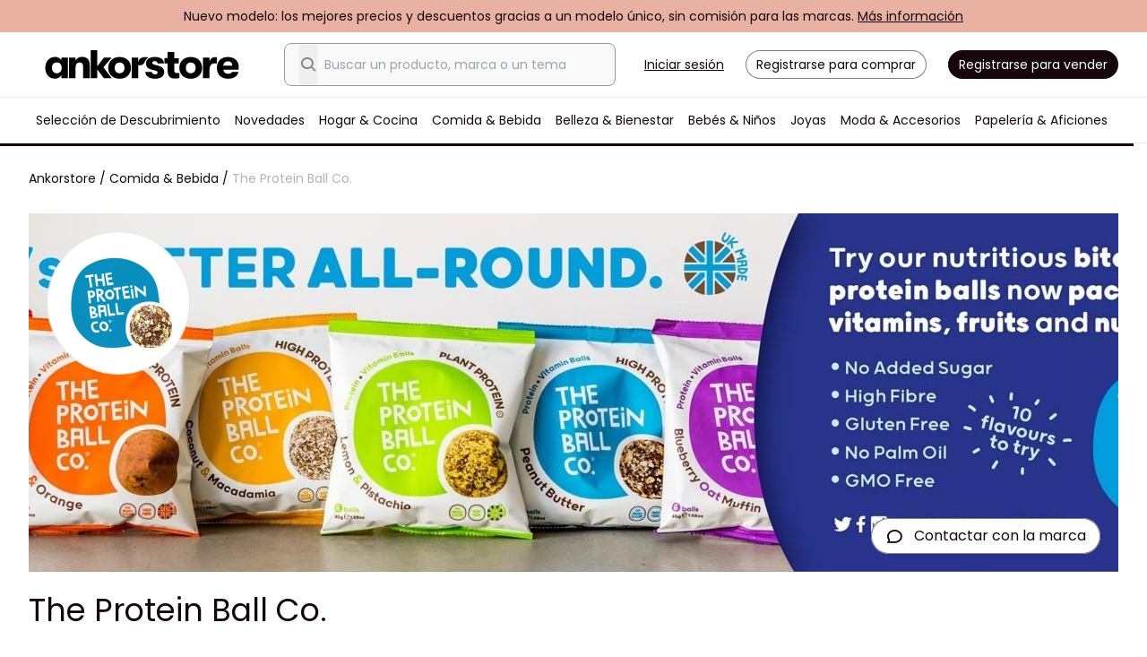

--- FILE ---
content_type: text/html; charset=UTF-8
request_url: https://es.ankorstore.com/brand/the-protein-ball-co-12227
body_size: 75516
content:
<!doctype html>
<html lang="es">
<head>
  <link rel="icon" href="/favicon.svg" sizes="any" type="image/svg+xml">
<link rel="manifest" href="/site.webmanifest">
<link rel="apple-touch-icon" sizes="180x180" href="/apple-touch-icon.png">
<link rel="mask-icon" href="/safari-pinned-tab.svg" color="#000000">
<meta name="msapplication-TileColor" content="#ffffff">
<meta name="apple-mobile-web-app-title" content="Ankorstore">
<meta name="application-name" content="Ankorstore">
<meta http-equiv="Accept-CH" content="Width,DPR,Save-Data">

<script src="https://cdnjs.cloudflare.com/ajax/libs/systemjs/6.11.0/system.min.js" integrity="sha512-OkUHI7tOZyq6WEP6dwZz7DxS1/k0vMtMVp/TuV0okvEd08JLS0givkGfkN80Vyzoyu6Jd5gSqWGLS9iTPJugFw==" crossorigin="anonymous" referrerpolicy="no-referrer"></script>
<script src="https://code.jquery.com/jquery-3.6.0.min.js" integrity="sha256-/xUj+3OJU5yExlq6GSYGSHk7tPXikynS7ogEvDej/m4=" crossorigin="anonymous"></script>

<script type="text/javascript">
    window.__CDN_URL = "https://cdn.ankorstore.com/ankorstore/";
</script>

<link rel="preload" as="style" href="https://cdn.ankorstore.com/ankorstore/build/assets/main-s0Gn6w_Q.css" /><link rel="modulepreload" href="https://cdn.ankorstore.com/ankorstore/build/assets/main-B76Lvd0P.js" /><link rel="modulepreload" href="https://cdn.ankorstore.com/ankorstore/build/assets/vendor-DOV4Ybm0.js" /><link rel="stylesheet" href="https://cdn.ankorstore.com/ankorstore/build/assets/main-s0Gn6w_Q.css" /><script type="module" src="https://cdn.ankorstore.com/ankorstore/build/assets/main-B76Lvd0P.js"></script>

<script>
    window.MAPS_PLACES_PUBLIC_ADDRESS_AUTOCOMPLETE_API_KEY = "AIzaSyCfvgvQkaccwOYzkZaWSfk5jtB86DS68cc"
</script>
<script defer type="text/javascript">
!function(){var analytics=window.analytics=window.analytics||[];if(!analytics.initialize)if(!analytics.invoked){analytics.invoked=!0;analytics.methods=["trackSubmit","trackClick","trackLink","trackForm","pageview","identify","reset","group","track","ready","alias","debug","page","once","off","on","addSourceMiddleware","addIntegrationMiddleware","setAnonymousId","addDestinationMiddleware"];analytics.factory=function(e){return function(){var t=Array.prototype.slice.call(arguments);t.unshift(e);analytics.push(t);return analytics}};for(var e=0;e<analytics.methods.length;e++){var t=analytics.methods[e];analytics[t]=analytics.factory(t)}analytics.load=function(e,t){var n=document.createElement("script");n.type="text/javascript";n.async=!0;n.src="https://sgmt-cdn.ankorstore.com/analytics.js/v1/"+e+"/analytics.min.js";var a=document.getElementsByTagName("script")[0];a.parentNode.insertBefore(n,a);analytics._loadOptions=t};analytics.SNIPPET_VERSION="4.1.0";
        analytics.load("zdaOmcj1wWIikXUyuBjFM5ibTADDF2un");
    
    }}();
</script>

<meta charset="utf-8">
<meta name="viewport" content="width=device-width, initial-scale=1.0, maximum-scale=1.0, user-scalable=no">
<meta name="csrf-token" content="Xj4GdxgCDt2jTshh">

<meta name="csrf-token" content="Xj4GdxgCDt2jTshh">
<meta name="features" content="[base64]">
<meta name="experiments" content="[base64]">
<meta name="browser_id" content="IjE3NjkwMzQxNzAwLjQxMjA5MjcwNDczNzI2Ig==">
<meta name="state.country" content="IkdCIg==">
<meta name="state.currency" content="IkVVUiI=">
<meta name="state.currencies_rates" content="[base64]">
<meta name="state.eligible_lift_day_free_shipping" content="ZmFsc2U=">
<meta name="state.eligible_preshow_free_shipping" content="ZmFsc2U=">

<meta name="state.user" content="">
<meta name="state.carts" content="">

<meta name="state.retailer" content="">

<meta name="cdn" content="img.ankorstore.com">
<meta name="global-config" content="[base64]/[base64]">
<meta name="environment" content="production">
<meta name="sentry-dsn" content="https://828f259139fd4b3896e12add716f7ea9@o261328.ingest.sentry.io/1459054">
<meta name="managed-languages" content="[base64]">

<meta name="categories" content="[base64]">
<meta name="tags" content="[base64]">

<script type="application/ld+json" data-testid="structured-data-organisation">
{
    "@context": "https://schema.org",
    "@type": "Organization",
    "name": "Ankorstore",
    "url": "https://es.ankorstore.com/",
    "sameAs": [
        "https://www.linkedin.com/company/ankorstore/",
        "https://www.instagram.com/ankorstore/",
        "https://www.facebook.com/Ankorstore.es"
    ],
    "logo": {
        "@type": "ImageObject",
        "url": "https://www.ankorstore.com/images/logo/logo-color.png"
    }
}
</script>

<script type="text/javascript">window.gdprAppliesGlobally=true;(function(){function n(e){if(!window.frames[e]){if(document.body&&document.body.firstChild){var t=document.body;var r=document.createElement("iframe");r.style.display="none";r.name=e;r.title=e;t.insertBefore(r,t.firstChild)}else{setTimeout(function(){n(e)},5)}}}function e(r,a,o,s,c){function e(e,t,r,n){if(typeof r!=="function"){return}if(!window[a]){window[a]=[]}var i=false;if(c){i=c(e,n,r)}if(!i){window[a].push({command:e,version:t,callback:r,parameter:n})}}e.stub=true;e.stubVersion=2;function t(n){if(!window[r]||window[r].stub!==true){return}if(!n.data){return}var i=typeof n.data==="string";var e;try{e=i?JSON.parse(n.data):n.data}catch(t){return}if(e[o]){var a=e[o];window[r](a.command,a.version,function(e,t){var r={};r[s]={returnValue:e,success:t,callId:a.callId};n.source.postMessage(i?JSON.stringify(r):r,"*")},a.parameter)}}if(typeof window[r]!=="function"){window[r]=e;if(window.addEventListener){window.addEventListener("message",t,false)}else{window.attachEvent("onmessage",t)}}}e("__uspapi","__uspapiBuffer","__uspapiCall","__uspapiReturn");n("__uspapiLocator");e("__tcfapi","__tcfapiBuffer","__tcfapiCall","__tcfapiReturn");n("__tcfapiLocator");(function(e){var t=document.createElement("link");t.rel="preconnect";t.as="script";var r=document.createElement("link");r.rel="dns-prefetch";r.as="script";var n=document.createElement("link");n.rel="preload";n.as="script";var i=document.createElement("script");i.id="spcloader";i.type="text/javascript";i["async"]=true;i.charset="utf-8";var a="https://sdk.privacy-center.org/"+e+"/loader.js?target="+document.location.hostname;if(window.didomiConfig&&window.didomiConfig.user){var o=window.didomiConfig.user;var s=o.country;var c=o.region;if(s){a=a+"&country="+s;if(c){a=a+"&region="+c}}}t.href="https://sdk.privacy-center.org/";r.href="https://sdk.privacy-center.org/";n.href=a;i.src=a;var d=document.getElementsByTagName("script")[0];d.parentNode.insertBefore(t,d);d.parentNode.insertBefore(r,d);d.parentNode.insertBefore(n,d);d.parentNode.insertBefore(i,d)})("1e6752d1-36a1-450a-b354-ca2330ce054a")})();</script>


<title>Compra productos de The Protein Ball Co. al por mayor</title>
<meta name="description" content="Descubre los productos de The Protein Ball Co. con precios al por mayor. Condiciones de pago flexibles y devoluciones" id="meta-desc"/>
    <meta property="og:title" content="Ankorstore x The Protein Ball Co."/>
    <meta property="og:image"
          content="https://img.ankorstore.com/brands/large/12227-47dfa6666b151d.jpg?auto=compress&fm=pjpg&w=1600&dpr=2&fit=min&force_format=webp"/>
            <meta name="state.shop.brands" content="[base64]">
            <script type="application/ld+json" data-testid="structured-data-brand">
{
    "@context": "https://schema.org",
    "@type": "ProfilePage",
    "name": "The Protein Ball Co.",
    "description": "CÓMO TRABAJAMOS
Obtenemos todo nosotros mismos, hacemos todo nosotros mismos.

Trabajamos con suero de leche, clara de huevo y proteínas de origen vegetal para que todos puedan disfrutar de la opción de proteína adecuada para su salud y estilo de vida.

Todos nuestros bocadillos nutritivos están libres de gluten, trigo, soja, OGM y son vegetarianos. Y nunca comprometemos la calidad, los ingredientes o el sabor.

 Lo hacemos saludable. Lo hacemos delicioso. Y lo hacemos todo para ti.",
    "publisher": {
        "@type": "Organization",
        "name": "Ankorstore"
    },
    "mainEntity": {
        "@type": "Organization",
            "name": "The Protein Ball Co.",
            "logo": "https://img.ankorstore.com/brands/rounded/12227-47dfa6666b1a27.jpg",
            "image": "https://img.ankorstore.com/brands/large/12227-47dfa6666b151d.jpg"
                    ,"sameAs": ["https://www.instagram.com/theproteinballco"]
            }
}
</script>

    <link rel="alternate" href="https://fr.ankorstore.com/brand/the-protein-ball-co-12227" hreflang="fr" />
        <link rel="alternate" href="https://es.ankorstore.com/brand/the-protein-ball-co-12227" hreflang="es" />
                        <link rel="canonical" href="https://es.ankorstore.com/brand/the-protein-ball-co-12227" />
                <link rel="alternate" href="https://de.ankorstore.com/brand/the-protein-ball-co-12227" hreflang="de" />
        <link rel="alternate" href="https://www.ankorstore.com/brand/the-protein-ball-co-12227" hreflang="en" />
        <link rel="alternate" href="https://it.ankorstore.com/brand/the-protein-ball-co-12227" hreflang="it" />
    

</head>

<body>
<div id='app'>
    <div class="ak-global-container
                            ">
    <drawer></drawer>
    <login-popin-wrapper ref="loginPopinWrapper"></login-popin-wrapper>
    <header class="ak-header" data-testid="header">
                    <banner-top-line></banner-top-line>
        <div id="header" ref="header">
                        <staff-banner></staff-banner>
            
            
                        <div class="content">
                <div class="logo">
    <router-link to="/">
    <img src='/images/logo/logo-black.svg' alt="Ankorstore" fetchpriority="high" />
</router-link>
</div>
<div class="ds-flex ds-flex-1 ds-items-center ds-justify-center">
    <div class="search">
        <search-bar-desktop>
    
    <div class="search-autocomplete ds-relative ds-flex ds-flex-col ds-text-sm">
        <div class="search-autocomplete__bar ds-fixed sm:ds-static ds-z-50 ds-flex ds-items-center ds-w-full ds-h-7 md:ds-p-4 sm:ds-border md:ds-border-neutral-600 md:ds-border-solid md:ds-rounded-md ds-shadow-md md:ds-shadow-none ds-transition-colors ds-bg-white md:ds-bg-neutral-100 md:focus-within:ds-bg-white">
            <button class="search-autocomplete__back">
                <i class="search-autocomplete__icon icon-arrow-right ds-hidden"></i>
            </button>
            <input
                class="search-autocomplete__input ds-py-0 ds-flex-1 ds-border-l ds-border-neutral-300 ds-border-solid ds-p-2 ds-bg-white md:ds-order-2 md:ds-border-none focus:ds-outline-none sm:ds-bg-transparent"
                data-testid="SearchBoxInput"
                type="search"
                autocomplete="off"
                placeholder="Buscar un producto, marca o un tema"
                                >
            <button class="search-autocomplete__clear ds-hidden">
                <i class="search-autocomplete__icon icon-x"></i>
            </button>
            <button class="search-autocomplete__glass">
                <i style="font-size: 1.25rem;line-height: 1.75rem;" class="icon-search icon--md ds-text-neutral-700"></i>
            </button>
        </div>
    </div>
</search-bar-desktop>
    </div>
    <touchpoint-container slot-name='header_pill' />
</div>

<div class="auth">
    <ak-button link @click="openLoginPopin('login')" data-testid="header-login-button" class="ds-mr-5 ds-underline">Iniciar sesión</ak-button>
<ak-button outlined @click="openLoginPopin('register')" data-testid="header-register-button" class="ds-mr-5 ds-rounded-lg ds-p-2" style="--tw-text-opacity: 1;
    color: rgb(20 6 10 / var(--tw-text-opacity));
    --tw-ring-offset-shadow: var(--tw-ring-inset) 0 0 0 var(--tw-ring-offset-width) var(--tw-ring-offset-color);
    --tw-ring-shadow: var(--tw-ring-inset) 0 0 0 calc(1px + var(--tw-ring-offset-width)) var(--tw-ring-color);
    box-shadow: var(--tw-ring-offset-shadow), var(--tw-ring-shadow), var(--tw-shadow, 0 0 #0000);
    --tw-ring-inset: inset;
    --tw-ring-opacity: 1;
    --tw-ring-color: rgb(128 128 128 / var(--tw-ring-opacity));
    padding-left: .75rem;
    padding-right: .75rem;
    font-size: .875rem;
    line-height: 1.25rem;">
    Registrarse para comprar
</ak-button>
<a target="_blank" data-akt="header-apply-to-sell-button" href="https://my.ankorstore.com/apply/es" rel="noopener">
    <ak-button class="ds-rounded-lg ds-bg-primary ds-p-2 ds-text-white">
        Registrarse para vender
    </ak-button>
</a>
</div>
            </div>
            <nav id="nav">
                <main-navigation :navigation-data="[{&quot;id&quot;:&quot;1f0b9773-78b4-600c-829b-fabafa526bc4&quot;,&quot;type&quot;:&quot;nav-item&quot;,&quot;attributes&quot;:{&quot;label&quot;:&quot;Selecci\u00f3n de Descubrimiento&quot;,&quot;url&quot;:&quot;\/shop\/discoveryselection#view=1&quot;,&quot;target&quot;:&quot;self&quot;,&quot;trackingEvent&quot;:&quot;discovery-selection&quot;,&quot;external&quot;:false,&quot;exclude&quot;:false,&quot;logo&quot;:null,&quot;relatedEntity&quot;:&quot;category&quot;,&quot;relatedEntityId&quot;:0},&quot;meta&quot;:{&quot;depth&quot;:0,&quot;position&quot;:1}},{&quot;id&quot;:&quot;1ee84653-f37c-626a-814b-fae52a2ed127&quot;,&quot;type&quot;:&quot;nav-item&quot;,&quot;attributes&quot;:{&quot;label&quot;:&quot;Novedades&quot;,&quot;url&quot;:&quot;\/shop\/new#view=1&quot;,&quot;target&quot;:&quot;self&quot;,&quot;trackingEvent&quot;:&quot;new&quot;,&quot;external&quot;:false,&quot;exclude&quot;:false,&quot;logo&quot;:null,&quot;related&quot;:{&quot;self&quot;:{&quot;label&quot;:&quot;Todo en Novedades&quot;,&quot;url&quot;:&quot;\/shop\/new#view=1&quot;,&quot;target&quot;:&quot;self&quot;,&quot;trackingEvent&quot;:&quot;all-in-new&quot;,&quot;external&quot;:false,&quot;exclude&quot;:false,&quot;logo&quot;:null}},&quot;children&quot;:[{&quot;id&quot;:&quot;1ee84653-f3aa-6cd2-859a-fae52a2ed127&quot;,&quot;type&quot;:&quot;nav-item-group&quot;,&quot;attributes&quot;:{&quot;title&quot;:&quot;Browsing categories&quot;,&quot;children&quot;:[{&quot;id&quot;:&quot;1ee84653-f381-6954-aa0f-fae52a2ed127&quot;,&quot;type&quot;:&quot;nav-item&quot;,&quot;attributes&quot;:{&quot;label&quot;:&quot;Novedades en Hogar &amp; Cocina&quot;,&quot;url&quot;:&quot;\/shop\/new\/hogar-cocina-1246&quot;,&quot;target&quot;:&quot;self&quot;,&quot;trackingEvent&quot;:&quot;new-in-home-kitchen&quot;,&quot;external&quot;:false,&quot;exclude&quot;:false,&quot;logo&quot;:null,&quot;related&quot;:{&quot;self&quot;:{&quot;label&quot;:&quot;Todo en Novedades en Hogar &amp; Cocina&quot;,&quot;url&quot;:&quot;\/shop\/hogar-cocina-1246#view=1&amp;sort=new&quot;,&quot;target&quot;:&quot;self&quot;,&quot;trackingEvent&quot;:&quot;all-in-new-in-home-kitchen&quot;,&quot;external&quot;:false,&quot;exclude&quot;:false,&quot;logo&quot;:null}},&quot;relatedEntity&quot;:&quot;category&quot;,&quot;relatedEntityId&quot;:1246},&quot;meta&quot;:{&quot;depth&quot;:2,&quot;position&quot;:0}},{&quot;id&quot;:&quot;1ee84653-f387-62aa-a65f-fae52a2ed127&quot;,&quot;type&quot;:&quot;nav-item&quot;,&quot;attributes&quot;:{&quot;label&quot;:&quot;Novedades en Comida &amp; Bebida&quot;,&quot;url&quot;:&quot;\/shop\/new\/comida-bebida-1262&quot;,&quot;target&quot;:&quot;self&quot;,&quot;trackingEvent&quot;:&quot;new-in-food-drinks&quot;,&quot;external&quot;:false,&quot;exclude&quot;:false,&quot;logo&quot;:null,&quot;related&quot;:{&quot;self&quot;:{&quot;label&quot;:&quot;Todo en Novedades en Comida &amp; Bebida&quot;,&quot;url&quot;:&quot;\/shop\/comida-bebida-1262#view=1&amp;sort=new&quot;,&quot;target&quot;:&quot;self&quot;,&quot;trackingEvent&quot;:&quot;all-in-new-in-food-drinks&quot;,&quot;external&quot;:false,&quot;exclude&quot;:false,&quot;logo&quot;:null}},&quot;relatedEntity&quot;:&quot;category&quot;,&quot;relatedEntityId&quot;:1262},&quot;meta&quot;:{&quot;depth&quot;:2,&quot;position&quot;:1}},{&quot;id&quot;:&quot;1ee84653-f38c-66b0-8f6d-fae52a2ed127&quot;,&quot;type&quot;:&quot;nav-item&quot;,&quot;attributes&quot;:{&quot;label&quot;:&quot;Novedades en Belleza &amp; Bienestar&quot;,&quot;url&quot;:&quot;\/shop\/new\/belleza-bienestar-1279&quot;,&quot;target&quot;:&quot;self&quot;,&quot;trackingEvent&quot;:&quot;new-in-beauty-wellness&quot;,&quot;external&quot;:false,&quot;exclude&quot;:false,&quot;logo&quot;:null,&quot;related&quot;:{&quot;self&quot;:{&quot;label&quot;:&quot;Todo en Novedades en Belleza &amp; Bienestar&quot;,&quot;url&quot;:&quot;\/shop\/belleza-bienestar-1279#view=1&amp;sort=new&quot;,&quot;target&quot;:&quot;self&quot;,&quot;trackingEvent&quot;:&quot;all-in-new-in-beauty-wellness&quot;,&quot;external&quot;:false,&quot;exclude&quot;:false,&quot;logo&quot;:null}},&quot;relatedEntity&quot;:&quot;category&quot;,&quot;relatedEntityId&quot;:1279},&quot;meta&quot;:{&quot;depth&quot;:2,&quot;position&quot;:2}},{&quot;id&quot;:&quot;1ee84653-f391-68b8-83c7-fae52a2ed127&quot;,&quot;type&quot;:&quot;nav-item&quot;,&quot;attributes&quot;:{&quot;label&quot;:&quot;Novedades en Moda &amp; Accesorios&quot;,&quot;url&quot;:&quot;\/shop\/new\/moda-accesorios-1291&quot;,&quot;target&quot;:&quot;self&quot;,&quot;trackingEvent&quot;:&quot;new-in-fashion-accessories&quot;,&quot;external&quot;:false,&quot;exclude&quot;:false,&quot;logo&quot;:null,&quot;related&quot;:{&quot;self&quot;:{&quot;label&quot;:&quot;Todo en Novedades en Moda &amp; Accesorios&quot;,&quot;url&quot;:&quot;\/shop\/moda-accesorios-1291#view=1&amp;sort=new&quot;,&quot;target&quot;:&quot;self&quot;,&quot;trackingEvent&quot;:&quot;all-in-new-in-fashion-accessories&quot;,&quot;external&quot;:false,&quot;exclude&quot;:false,&quot;logo&quot;:null}},&quot;relatedEntity&quot;:&quot;category&quot;,&quot;relatedEntityId&quot;:1291},&quot;meta&quot;:{&quot;depth&quot;:2,&quot;position&quot;:3}},{&quot;id&quot;:&quot;1ee84653-f39a-6c06-926b-fae52a2ed127&quot;,&quot;type&quot;:&quot;nav-item&quot;,&quot;attributes&quot;:{&quot;label&quot;:&quot;Novedades en Joyas&quot;,&quot;url&quot;:&quot;\/shop\/new\/joyas-1306&quot;,&quot;target&quot;:&quot;self&quot;,&quot;trackingEvent&quot;:&quot;new-in-jewellery&quot;,&quot;external&quot;:false,&quot;exclude&quot;:false,&quot;logo&quot;:null,&quot;relatedEntity&quot;:&quot;category&quot;,&quot;relatedEntityId&quot;:1306},&quot;meta&quot;:{&quot;depth&quot;:2,&quot;position&quot;:4}},{&quot;id&quot;:&quot;1ee84653-f39f-6a80-b666-fae52a2ed127&quot;,&quot;type&quot;:&quot;nav-item&quot;,&quot;attributes&quot;:{&quot;label&quot;:&quot;Novedades en Beb\u00e9s &amp; Ni\u00f1os&quot;,&quot;url&quot;:&quot;\/shop\/new\/bebes-ninos-1316&quot;,&quot;target&quot;:&quot;self&quot;,&quot;trackingEvent&quot;:&quot;new-in-baby-kids&quot;,&quot;external&quot;:false,&quot;exclude&quot;:false,&quot;logo&quot;:null,&quot;related&quot;:{&quot;self&quot;:{&quot;label&quot;:&quot;Todo en Novedades en Beb\u00e9s &amp; Ni\u00f1os&quot;,&quot;url&quot;:&quot;\/shop\/bebes-ninos-1316#view=1&amp;sort=new&quot;,&quot;target&quot;:&quot;self&quot;,&quot;trackingEvent&quot;:&quot;all-in-new-in-baby-kids&quot;,&quot;external&quot;:false,&quot;exclude&quot;:false,&quot;logo&quot;:null}},&quot;relatedEntity&quot;:&quot;category&quot;,&quot;relatedEntityId&quot;:1316},&quot;meta&quot;:{&quot;depth&quot;:2,&quot;position&quot;:5}},{&quot;id&quot;:&quot;1ee84653-f3a4-6f4e-b906-fae52a2ed127&quot;,&quot;type&quot;:&quot;nav-item&quot;,&quot;attributes&quot;:{&quot;label&quot;:&quot;Novedades en Papeler\u00eda &amp; Pasatiempos&quot;,&quot;url&quot;:&quot;\/shop\/new\/papeleria-aficiones-1328&quot;,&quot;target&quot;:&quot;self&quot;,&quot;trackingEvent&quot;:&quot;new-in-stationery-hobbies&quot;,&quot;external&quot;:false,&quot;exclude&quot;:false,&quot;logo&quot;:null,&quot;relatedEntity&quot;:&quot;category&quot;,&quot;relatedEntityId&quot;:1328},&quot;meta&quot;:{&quot;depth&quot;:2,&quot;position&quot;:6}}]},&quot;meta&quot;:{&quot;depth&quot;:1,&quot;position&quot;:0}},{&quot;id&quot;:&quot;1ee84653-f3af-6caa-9340-fae52a2ed127&quot;,&quot;type&quot;:&quot;nav-item-group&quot;,&quot;attributes&quot;:{&quot;title&quot;:&quot;Browsing countries&quot;,&quot;children&quot;:[{&quot;id&quot;:&quot;1ee84653-f3c8-6ad4-ba3d-fae52a2ed127&quot;,&quot;type&quot;:&quot;nav-item&quot;,&quot;attributes&quot;:{&quot;label&quot;:&quot;Marcas espa\u00f1olas&quot;,&quot;url&quot;:&quot;\/shop\/new#location=c209&amp;view=1&quot;,&quot;target&quot;:&quot;self&quot;,&quot;trackingEvent&quot;:&quot;spanish-brands&quot;,&quot;external&quot;:false,&quot;exclude&quot;:false,&quot;logo&quot;:null},&quot;meta&quot;:{&quot;depth&quot;:2,&quot;position&quot;:9}},{&quot;id&quot;:&quot;1ee84653-f3be-69bc-8766-fae52a2ed127&quot;,&quot;type&quot;:&quot;nav-item&quot;,&quot;attributes&quot;:{&quot;label&quot;:&quot;Marcas brit\u00e1nicas&quot;,&quot;url&quot;:&quot;\/shop\/new#location=c235&amp;view=1&quot;,&quot;target&quot;:&quot;self&quot;,&quot;trackingEvent&quot;:&quot;british-brands&quot;,&quot;external&quot;:false,&quot;exclude&quot;:false,&quot;logo&quot;:null},&quot;meta&quot;:{&quot;depth&quot;:2,&quot;position&quot;:10}},{&quot;id&quot;:&quot;1ee84653-f3b4-69bc-83a0-fae52a2ed127&quot;,&quot;type&quot;:&quot;nav-item&quot;,&quot;attributes&quot;:{&quot;label&quot;:&quot;Marcas francesas&quot;,&quot;url&quot;:&quot;\/shop\/new#location=c76&amp;view=1&quot;,&quot;target&quot;:&quot;self&quot;,&quot;trackingEvent&quot;:&quot;french-brands&quot;,&quot;external&quot;:false,&quot;exclude&quot;:false,&quot;logo&quot;:null},&quot;meta&quot;:{&quot;depth&quot;:2,&quot;position&quot;:11}},{&quot;id&quot;:&quot;1ee84653-f3b9-6b1a-9729-fae52a2ed127&quot;,&quot;type&quot;:&quot;nav-item&quot;,&quot;attributes&quot;:{&quot;label&quot;:&quot;Marcas alemanas&quot;,&quot;url&quot;:&quot;\/shop\/new#location=c83&amp;view=1&quot;,&quot;target&quot;:&quot;self&quot;,&quot;trackingEvent&quot;:&quot;german-brands&quot;,&quot;external&quot;:false,&quot;exclude&quot;:false,&quot;logo&quot;:null},&quot;meta&quot;:{&quot;depth&quot;:2,&quot;position&quot;:12}},{&quot;id&quot;:&quot;1ee84653-f3c3-6d54-ba9c-fae52a2ed127&quot;,&quot;type&quot;:&quot;nav-item&quot;,&quot;attributes&quot;:{&quot;label&quot;:&quot;Marcas italianas&quot;,&quot;url&quot;:&quot;\/shop\/new#location=c110&amp;view=1&quot;,&quot;target&quot;:&quot;self&quot;,&quot;trackingEvent&quot;:&quot;italian-brands&quot;,&quot;external&quot;:false,&quot;exclude&quot;:false,&quot;logo&quot;:null},&quot;meta&quot;:{&quot;depth&quot;:2,&quot;position&quot;:13}}]},&quot;meta&quot;:{&quot;depth&quot;:1,&quot;position&quot;:1}}]},&quot;meta&quot;:{&quot;depth&quot;:0,&quot;position&quot;:1}},{&quot;id&quot;:&quot;1ee84653-f3d2-6c78-9dee-fae52a2ed127&quot;,&quot;type&quot;:&quot;nav-item&quot;,&quot;attributes&quot;:{&quot;label&quot;:&quot;Hogar &amp; Cocina&quot;,&quot;url&quot;:&quot;\/shop\/hogar-cocina-1246&quot;,&quot;target&quot;:&quot;self&quot;,&quot;trackingEvent&quot;:&quot;home-kitchen&quot;,&quot;external&quot;:false,&quot;exclude&quot;:false,&quot;logo&quot;:null,&quot;related&quot;:{&quot;self&quot;:{&quot;label&quot;:&quot;Todo en Hogar &amp; Cocina&quot;,&quot;url&quot;:&quot;\/shop\/hogar-cocina-1246&quot;,&quot;target&quot;:&quot;self&quot;,&quot;trackingEvent&quot;:&quot;all-in-home-kitchen&quot;,&quot;external&quot;:false,&quot;exclude&quot;:false,&quot;logo&quot;:null},&quot;newest-brands&quot;:{&quot;label&quot;:&quot;Nuevas marcas en Hogar &amp; Cocina&quot;,&quot;url&quot;:&quot;\/shop\/new\/hogar-cocina-1246#view=1&quot;,&quot;target&quot;:&quot;self&quot;,&quot;trackingEvent&quot;:&quot;new-brands-in-home-kitchen&quot;,&quot;external&quot;:false,&quot;exclude&quot;:false,&quot;logo&quot;:null},&quot;newest-products&quot;:{&quot;label&quot;:null}},&quot;children&quot;:[{&quot;id&quot;:&quot;1ee84653-f3d9-60a0-8182-fae52a2ed127&quot;,&quot;type&quot;:&quot;nav-item-group&quot;,&quot;attributes&quot;:{&quot;title&quot;:&quot;Navegar por categor\u00edas&quot;,&quot;children&quot;:[{&quot;id&quot;:&quot;1ee84653-f4a1-6442-ad5f-fae52a2ed127&quot;,&quot;type&quot;:&quot;nav-item&quot;,&quot;attributes&quot;:{&quot;label&quot;:&quot;Art\u00edculos para el hogar&quot;,&quot;url&quot;:&quot;\/shop\/hogar-cocina-1246\/articulos-para-el-hogar-1254&quot;,&quot;target&quot;:&quot;self&quot;,&quot;trackingEvent&quot;:&quot;household-supplies&quot;,&quot;external&quot;:false,&quot;exclude&quot;:false,&quot;logo&quot;:null,&quot;related&quot;:{&quot;self&quot;:{&quot;label&quot;:&quot;Todo en Art\u00edculos para el hogar&quot;,&quot;url&quot;:&quot;\/shop\/hogar-cocina-1246\/articulos-para-el-hogar-1254&quot;,&quot;target&quot;:&quot;self&quot;,&quot;trackingEvent&quot;:&quot;all-in-household-supplies&quot;,&quot;external&quot;:false,&quot;exclude&quot;:false,&quot;logo&quot;:null},&quot;newest-brands&quot;:{&quot;label&quot;:&quot;Nuevas marcas en Art\u00edculos para el hogar&quot;,&quot;url&quot;:&quot;\/shop\/new\/hogar-cocina-1246\/articulos-para-el-hogar-1254#view=1&quot;,&quot;target&quot;:&quot;self&quot;,&quot;trackingEvent&quot;:&quot;new-brands-in-household-supplies&quot;,&quot;external&quot;:false,&quot;exclude&quot;:false,&quot;logo&quot;:null}},&quot;children&quot;:[{&quot;id&quot;:&quot;1ee84653-f4ab-6712-84c9-fae52a2ed127&quot;,&quot;type&quot;:&quot;nav-item&quot;,&quot;attributes&quot;:{&quot;label&quot;:&quot;Art\u00edculos de limpieza&quot;,&quot;url&quot;:&quot;\/shop\/hogar-cocina-1246\/articulos-para-el-hogar-1254\/articulos-de-limpieza-1472&quot;,&quot;target&quot;:&quot;self&quot;,&quot;trackingEvent&quot;:&quot;cleaning-supplies&quot;,&quot;external&quot;:false,&quot;exclude&quot;:false,&quot;logo&quot;:null,&quot;relatedEntity&quot;:&quot;category&quot;,&quot;relatedEntityId&quot;:1472},&quot;meta&quot;:{&quot;depth&quot;:3,&quot;position&quot;:40}},{&quot;id&quot;:&quot;1ee84653-f4b0-62bc-a203-fae52a2ed127&quot;,&quot;type&quot;:&quot;nav-item&quot;,&quot;attributes&quot;:{&quot;label&quot;:&quot;Bricolaje &amp; Herramientas&quot;,&quot;url&quot;:&quot;\/shop\/hogar-cocina-1246\/articulos-para-el-hogar-1254\/bricolaje-herramientas-1473&quot;,&quot;target&quot;:&quot;self&quot;,&quot;trackingEvent&quot;:&quot;home-improvement-tools&quot;,&quot;external&quot;:false,&quot;exclude&quot;:false,&quot;logo&quot;:null,&quot;relatedEntity&quot;:&quot;category&quot;,&quot;relatedEntityId&quot;:1473},&quot;meta&quot;:{&quot;depth&quot;:3,&quot;position&quot;:41}},{&quot;id&quot;:&quot;1ee84653-f4a6-6938-a846-fae52a2ed127&quot;,&quot;type&quot;:&quot;nav-item&quot;,&quot;attributes&quot;:{&quot;label&quot;:&quot;Electrodom\u00e9sticos&quot;,&quot;url&quot;:&quot;\/shop\/hogar-cocina-1246\/articulos-para-el-hogar-1254\/electrodomesticos-1471&quot;,&quot;target&quot;:&quot;self&quot;,&quot;trackingEvent&quot;:&quot;appliances&quot;,&quot;external&quot;:false,&quot;exclude&quot;:false,&quot;logo&quot;:null,&quot;relatedEntity&quot;:&quot;category&quot;,&quot;relatedEntityId&quot;:1471},&quot;meta&quot;:{&quot;depth&quot;:3,&quot;position&quot;:39}},{&quot;id&quot;:&quot;1ee84653-f4b4-6e70-b9d7-fae52a2ed127&quot;,&quot;type&quot;:&quot;nav-item&quot;,&quot;attributes&quot;:{&quot;label&quot;:&quot;Lavander\u00eda&quot;,&quot;url&quot;:&quot;\/shop\/hogar-cocina-1246\/articulos-para-el-hogar-1254\/lavanderia-1474&quot;,&quot;target&quot;:&quot;self&quot;,&quot;trackingEvent&quot;:&quot;laundry-care&quot;,&quot;external&quot;:false,&quot;exclude&quot;:false,&quot;logo&quot;:null,&quot;relatedEntity&quot;:&quot;category&quot;,&quot;relatedEntityId&quot;:1474},&quot;meta&quot;:{&quot;depth&quot;:3,&quot;position&quot;:42}},{&quot;id&quot;:&quot;1ee84653-f4b9-6f88-9298-fae52a2ed127&quot;,&quot;type&quot;:&quot;nav-item&quot;,&quot;attributes&quot;:{&quot;label&quot;:&quot;Residuos &amp; Reciclaje&quot;,&quot;url&quot;:&quot;\/shop\/hogar-cocina-1246\/articulos-para-el-hogar-1254\/residuos-reciclaje-1475&quot;,&quot;target&quot;:&quot;self&quot;,&quot;trackingEvent&quot;:&quot;waste-recycling&quot;,&quot;external&quot;:false,&quot;exclude&quot;:false,&quot;logo&quot;:null,&quot;relatedEntity&quot;:&quot;category&quot;,&quot;relatedEntityId&quot;:1475},&quot;meta&quot;:{&quot;depth&quot;:3,&quot;position&quot;:43}}],&quot;relatedEntity&quot;:&quot;category&quot;,&quot;relatedEntityId&quot;:1254},&quot;meta&quot;:{&quot;depth&quot;:2,&quot;position&quot;:20}},{&quot;id&quot;:&quot;1ee84653-f3f7-6d0c-bdd1-fae52a2ed127&quot;,&quot;type&quot;:&quot;nav-item&quot;,&quot;attributes&quot;:{&quot;label&quot;:&quot;Cocina &amp; Pasteler\u00eda&quot;,&quot;url&quot;:&quot;\/shop\/hogar-cocina-1246\/cocina-pasteleria-1248&quot;,&quot;target&quot;:&quot;self&quot;,&quot;trackingEvent&quot;:&quot;cooking-baking&quot;,&quot;external&quot;:false,&quot;exclude&quot;:false,&quot;logo&quot;:null,&quot;related&quot;:{&quot;self&quot;:{&quot;label&quot;:&quot;Todo en Cocina &amp; Pasteler\u00eda&quot;,&quot;url&quot;:&quot;\/shop\/hogar-cocina-1246\/cocina-pasteleria-1248&quot;,&quot;target&quot;:&quot;self&quot;,&quot;trackingEvent&quot;:&quot;all-in-cooking-baking&quot;,&quot;external&quot;:false,&quot;exclude&quot;:false,&quot;logo&quot;:null},&quot;newest-brands&quot;:{&quot;label&quot;:&quot;Nuevas marcas en Cocina &amp; Pasteler\u00eda&quot;,&quot;url&quot;:&quot;\/shop\/new\/hogar-cocina-1246\/cocina-pasteleria-1248#view=1&quot;,&quot;target&quot;:&quot;self&quot;,&quot;trackingEvent&quot;:&quot;new-brands-in-cooking-baking&quot;,&quot;external&quot;:false,&quot;exclude&quot;:false,&quot;logo&quot;:null}},&quot;children&quot;:[{&quot;id&quot;:&quot;1ee84653-f3fd-60cc-b154-fae52a2ed127&quot;,&quot;type&quot;:&quot;nav-item&quot;,&quot;attributes&quot;:{&quot;label&quot;:&quot;Conservaci\u00f3n &amp; Almacenamiento&quot;,&quot;url&quot;:&quot;\/shop\/hogar-cocina-1246\/cocina-pasteleria-1248\/conservacion-almacenamiento-1434&quot;,&quot;target&quot;:&quot;self&quot;,&quot;trackingEvent&quot;:&quot;organisation-storage&quot;,&quot;external&quot;:false,&quot;exclude&quot;:false,&quot;logo&quot;:null,&quot;relatedEntity&quot;:&quot;category&quot;,&quot;relatedEntityId&quot;:1434},&quot;meta&quot;:{&quot;depth&quot;:3,&quot;position&quot;:4}},{&quot;id&quot;:&quot;1ee84653-f402-641e-a848-fae52a2ed127&quot;,&quot;type&quot;:&quot;nav-item&quot;,&quot;attributes&quot;:{&quot;label&quot;:&quot;Cuchillos &amp; Tablas de cortar&quot;,&quot;url&quot;:&quot;\/shop\/hogar-cocina-1246\/cocina-pasteleria-1248\/cuchillos-tablas-de-cortar-1435&quot;,&quot;target&quot;:&quot;self&quot;,&quot;trackingEvent&quot;:&quot;knives-cutting-boards&quot;,&quot;external&quot;:false,&quot;exclude&quot;:false,&quot;logo&quot;:null,&quot;relatedEntity&quot;:&quot;category&quot;,&quot;relatedEntityId&quot;:1435},&quot;meta&quot;:{&quot;depth&quot;:3,&quot;position&quot;:5}},{&quot;id&quot;:&quot;1ee84653-f417-6864-b90c-fae52a2ed127&quot;,&quot;type&quot;:&quot;nav-item&quot;,&quot;attributes&quot;:{&quot;label&quot;:&quot;Delantales &amp; Pa\u00f1os de cocina&quot;,&quot;url&quot;:&quot;\/shop\/hogar-cocina-1246\/cocina-pasteleria-1248\/delantales-panos-de-cocina-1439&quot;,&quot;target&quot;:&quot;self&quot;,&quot;trackingEvent&quot;:&quot;aprons-kitchen-towels&quot;,&quot;external&quot;:false,&quot;exclude&quot;:false,&quot;logo&quot;:null,&quot;relatedEntity&quot;:&quot;category&quot;,&quot;relatedEntityId&quot;:1439},&quot;meta&quot;:{&quot;depth&quot;:3,&quot;position&quot;:9}},{&quot;id&quot;:&quot;1ee84653-f408-61c0-8d99-fae52a2ed127&quot;,&quot;type&quot;:&quot;nav-item&quot;,&quot;attributes&quot;:{&quot;label&quot;:&quot;Electrodom\u00e9sticos de cocina&quot;,&quot;url&quot;:&quot;\/shop\/hogar-cocina-1246\/cocina-pasteleria-1248\/electrodomesticos-de-cocina-1436&quot;,&quot;target&quot;:&quot;self&quot;,&quot;trackingEvent&quot;:&quot;small-kitchen-appliances&quot;,&quot;external&quot;:false,&quot;exclude&quot;:false,&quot;logo&quot;:null,&quot;relatedEntity&quot;:&quot;category&quot;,&quot;relatedEntityId&quot;:1436},&quot;meta&quot;:{&quot;depth&quot;:3,&quot;position&quot;:6}},{&quot;id&quot;:&quot;1ee84653-f40d-66fc-8f7b-fae52a2ed127&quot;,&quot;type&quot;:&quot;nav-item&quot;,&quot;attributes&quot;:{&quot;label&quot;:&quot;Herramientas de cocina&quot;,&quot;url&quot;:&quot;\/shop\/hogar-cocina-1246\/cocina-pasteleria-1248\/herramientas-de-cocina-1437&quot;,&quot;target&quot;:&quot;self&quot;,&quot;trackingEvent&quot;:&quot;kitchen-tools-utensils&quot;,&quot;external&quot;:false,&quot;exclude&quot;:false,&quot;logo&quot;:null,&quot;relatedEntity&quot;:&quot;category&quot;,&quot;relatedEntityId&quot;:1437},&quot;meta&quot;:{&quot;depth&quot;:3,&quot;position&quot;:7}},{&quot;id&quot;:&quot;1ee84653-f412-64c2-9840-fae52a2ed127&quot;,&quot;type&quot;:&quot;nav-item&quot;,&quot;attributes&quot;:{&quot;label&quot;:&quot;Utensilios de cocina &amp; horno&quot;,&quot;url&quot;:&quot;\/shop\/hogar-cocina-1246\/cocina-pasteleria-1248\/utensilios-de-cocina-horno-1438&quot;,&quot;target&quot;:&quot;self&quot;,&quot;trackingEvent&quot;:&quot;cookware-bakeware&quot;,&quot;external&quot;:false,&quot;exclude&quot;:false,&quot;logo&quot;:null,&quot;relatedEntity&quot;:&quot;category&quot;,&quot;relatedEntityId&quot;:1438},&quot;meta&quot;:{&quot;depth&quot;:3,&quot;position&quot;:8}}],&quot;relatedEntity&quot;:&quot;category&quot;,&quot;relatedEntityId&quot;:1248},&quot;meta&quot;:{&quot;depth&quot;:2,&quot;position&quot;:15}},{&quot;id&quot;:&quot;1ee84653-f465-6a64-a8ce-fae52a2ed127&quot;,&quot;type&quot;:&quot;nav-item&quot;,&quot;attributes&quot;:{&quot;label&quot;:&quot;Decoraci\u00f3n&quot;,&quot;url&quot;:&quot;\/shop\/hogar-cocina-1246\/decoracion-1253&quot;,&quot;target&quot;:&quot;self&quot;,&quot;trackingEvent&quot;:&quot;home-decor&quot;,&quot;external&quot;:false,&quot;exclude&quot;:false,&quot;logo&quot;:null,&quot;related&quot;:{&quot;self&quot;:{&quot;label&quot;:&quot;Todo en Decoraci\u00f3n&quot;,&quot;url&quot;:&quot;\/shop\/hogar-cocina-1246\/decoracion-1253&quot;,&quot;target&quot;:&quot;self&quot;,&quot;trackingEvent&quot;:&quot;all-in-home-decor&quot;,&quot;external&quot;:false,&quot;exclude&quot;:false,&quot;logo&quot;:null},&quot;newest-brands&quot;:{&quot;label&quot;:&quot;Nuevas marcas en Decoraci\u00f3n&quot;,&quot;url&quot;:&quot;\/shop\/new\/hogar-cocina-1246\/decoracion-1253#view=1&quot;,&quot;target&quot;:&quot;self&quot;,&quot;trackingEvent&quot;:&quot;new-brands-in-home-decor&quot;,&quot;external&quot;:false,&quot;exclude&quot;:false,&quot;logo&quot;:null}},&quot;children&quot;:[{&quot;id&quot;:&quot;1ee84653-f46f-6d5c-a665-fae52a2ed127&quot;,&quot;type&quot;:&quot;nav-item&quot;,&quot;attributes&quot;:{&quot;label&quot;:&quot;Accesorios de ba\u00f1o&quot;,&quot;url&quot;:&quot;\/shop\/hogar-cocina-1246\/decoracion-1253\/accesorios-de-bano-1462&quot;,&quot;target&quot;:&quot;self&quot;,&quot;trackingEvent&quot;:&quot;bathroom-accessories&quot;,&quot;external&quot;:false,&quot;exclude&quot;:false,&quot;logo&quot;:null,&quot;relatedEntity&quot;:&quot;category&quot;,&quot;relatedEntityId&quot;:1462},&quot;meta&quot;:{&quot;depth&quot;:3,&quot;position&quot;:30}},{&quot;id&quot;:&quot;1ee84653-f46a-6dc0-978d-fae52a2ed127&quot;,&quot;type&quot;:&quot;nav-item&quot;,&quot;attributes&quot;:{&quot;label&quot;:&quot;Alfombras&quot;,&quot;url&quot;:&quot;\/shop\/hogar-cocina-1246\/decoracion-1253\/alfombras-1461&quot;,&quot;target&quot;:&quot;self&quot;,&quot;trackingEvent&quot;:&quot;rugs&quot;,&quot;external&quot;:false,&quot;exclude&quot;:false,&quot;logo&quot;:null,&quot;relatedEntity&quot;:&quot;category&quot;,&quot;relatedEntityId&quot;:1461},&quot;meta&quot;:{&quot;depth&quot;:3,&quot;position&quot;:29}},{&quot;id&quot;:&quot;1ee84653-f474-6ab4-ac5d-fae52a2ed127&quot;,&quot;type&quot;:&quot;nav-item&quot;,&quot;attributes&quot;:{&quot;label&quot;:&quot;Cojines &amp; Almohadas&quot;,&quot;url&quot;:&quot;\/shop\/hogar-cocina-1246\/decoracion-1253\/cojines-almohadas-1463&quot;,&quot;target&quot;:&quot;self&quot;,&quot;trackingEvent&quot;:&quot;cushions-throw-pillows&quot;,&quot;external&quot;:false,&quot;exclude&quot;:false,&quot;logo&quot;:null,&quot;relatedEntity&quot;:&quot;category&quot;,&quot;relatedEntityId&quot;:1463},&quot;meta&quot;:{&quot;depth&quot;:3,&quot;position&quot;:31}},{&quot;id&quot;:&quot;1ee84653-f485-672e-b614-fae52a2ed127&quot;,&quot;type&quot;:&quot;nav-item&quot;,&quot;attributes&quot;:{&quot;label&quot;:&quot;Decoraci\u00f3n de temporada&quot;,&quot;url&quot;:&quot;\/shop\/hogar-cocina-1246\/decoracion-1253\/decoracion-de-temporada-1466&quot;,&quot;target&quot;:&quot;self&quot;,&quot;trackingEvent&quot;:&quot;seasonal-decor&quot;,&quot;external&quot;:false,&quot;exclude&quot;:false,&quot;logo&quot;:null,&quot;relatedEntity&quot;:&quot;category&quot;,&quot;relatedEntityId&quot;:1466},&quot;meta&quot;:{&quot;depth&quot;:3,&quot;position&quot;:34}},{&quot;id&quot;:&quot;1ee84653-f48a-6710-9960-fae52a2ed127&quot;,&quot;type&quot;:&quot;nav-item&quot;,&quot;attributes&quot;:{&quot;label&quot;:&quot;Estanter\u00edas &amp; Almacenaje&quot;,&quot;url&quot;:&quot;\/shop\/hogar-cocina-1246\/decoracion-1253\/estanterias-almacenaje-1467&quot;,&quot;target&quot;:&quot;self&quot;,&quot;trackingEvent&quot;:&quot;shelves-storage&quot;,&quot;external&quot;:false,&quot;exclude&quot;:false,&quot;logo&quot;:null,&quot;relatedEntity&quot;:&quot;category&quot;,&quot;relatedEntityId&quot;:1467},&quot;meta&quot;:{&quot;depth&quot;:3,&quot;position&quot;:35}},{&quot;id&quot;:&quot;1ee84653-f49b-6d62-96b2-fae52a2ed127&quot;,&quot;type&quot;:&quot;nav-item&quot;,&quot;attributes&quot;:{&quot;label&quot;:&quot;Jarrones &amp; Esculturas&quot;,&quot;url&quot;:&quot;\/shop\/hogar-cocina-1246\/decoracion-1253\/jarrones-esculturas-1470&quot;,&quot;target&quot;:&quot;self&quot;,&quot;trackingEvent&quot;:&quot;vases-sculptures&quot;,&quot;external&quot;:false,&quot;exclude&quot;:false,&quot;logo&quot;:null,&quot;relatedEntity&quot;:&quot;category&quot;,&quot;relatedEntityId&quot;:1470},&quot;meta&quot;:{&quot;depth&quot;:3,&quot;position&quot;:38}},{&quot;id&quot;:&quot;1ee84653-f496-6bd2-adc0-fae52a2ed127&quot;,&quot;type&quot;:&quot;nav-item&quot;,&quot;attributes&quot;:{&quot;label&quot;:&quot;Marcos &amp; Espejos&quot;,&quot;url&quot;:&quot;\/shop\/hogar-cocina-1246\/decoracion-1253\/marcos-espejos-1469&quot;,&quot;target&quot;:&quot;self&quot;,&quot;trackingEvent&quot;:&quot;frames-mirrors&quot;,&quot;external&quot;:false,&quot;exclude&quot;:false,&quot;logo&quot;:null,&quot;relatedEntity&quot;:&quot;category&quot;,&quot;relatedEntityId&quot;:1469},&quot;meta&quot;:{&quot;depth&quot;:3,&quot;position&quot;:37}},{&quot;id&quot;:&quot;1ee84653-f479-6cb2-88e6-fae52a2ed127&quot;,&quot;type&quot;:&quot;nav-item&quot;,&quot;attributes&quot;:{&quot;label&quot;:&quot;Otros art\u00edculos de decoraci\u00f3n&quot;,&quot;url&quot;:&quot;\/shop\/hogar-cocina-1246\/decoracion-1253\/otros-articulos-de-decoracion-1464&quot;,&quot;target&quot;:&quot;self&quot;,&quot;trackingEvent&quot;:&quot;other-home-decor&quot;,&quot;external&quot;:false,&quot;exclude&quot;:false,&quot;logo&quot;:null,&quot;relatedEntity&quot;:&quot;category&quot;,&quot;relatedEntityId&quot;:1464},&quot;meta&quot;:{&quot;depth&quot;:3,&quot;position&quot;:32}},{&quot;id&quot;:&quot;1ee84653-f47f-646e-baa2-fae52a2ed127&quot;,&quot;type&quot;:&quot;nav-item&quot;,&quot;attributes&quot;:{&quot;label&quot;:&quot;Plantas &amp; Flores de interior&quot;,&quot;url&quot;:&quot;\/shop\/hogar-cocina-1246\/decoracion-1253\/plantas-flores-de-interior-1465&quot;,&quot;target&quot;:&quot;self&quot;,&quot;trackingEvent&quot;:&quot;indoor-plants-flowers&quot;,&quot;external&quot;:false,&quot;exclude&quot;:false,&quot;logo&quot;:null,&quot;relatedEntity&quot;:&quot;category&quot;,&quot;relatedEntityId&quot;:1465},&quot;meta&quot;:{&quot;depth&quot;:3,&quot;position&quot;:33}},{&quot;id&quot;:&quot;1ee84653-f491-64f2-9de8-fae52a2ed127&quot;,&quot;type&quot;:&quot;nav-item&quot;,&quot;attributes&quot;:{&quot;label&quot;:&quot;P\u00f3sters &amp; Vinilos&quot;,&quot;url&quot;:&quot;\/shop\/hogar-cocina-1246\/decoracion-1253\/posters-vinilos-1468&quot;,&quot;target&quot;:&quot;self&quot;,&quot;trackingEvent&quot;:&quot;posters-wall-stickers&quot;,&quot;external&quot;:false,&quot;exclude&quot;:false,&quot;logo&quot;:null,&quot;relatedEntity&quot;:&quot;category&quot;,&quot;relatedEntityId&quot;:1468},&quot;meta&quot;:{&quot;depth&quot;:3,&quot;position&quot;:36}}],&quot;relatedEntity&quot;:&quot;category&quot;,&quot;relatedEntityId&quot;:1253},&quot;meta&quot;:{&quot;depth&quot;:2,&quot;position&quot;:19}},{&quot;id&quot;:&quot;1ee84653-f51b-622e-96ee-fae52a2ed127&quot;,&quot;type&quot;:&quot;nav-item&quot;,&quot;attributes&quot;:{&quot;label&quot;:&quot;Exteriores&quot;,&quot;url&quot;:&quot;\/shop\/hogar-cocina-1246\/exteriores-1453&quot;,&quot;target&quot;:&quot;self&quot;,&quot;trackingEvent&quot;:&quot;outdoor&quot;,&quot;external&quot;:false,&quot;exclude&quot;:false,&quot;logo&quot;:null,&quot;related&quot;:{&quot;self&quot;:{&quot;label&quot;:&quot;Todo en Exteriores&quot;,&quot;url&quot;:&quot;\/shop\/hogar-cocina-1246\/exteriores-1453&quot;,&quot;target&quot;:&quot;self&quot;,&quot;trackingEvent&quot;:&quot;all-in-outdoor&quot;,&quot;external&quot;:false,&quot;exclude&quot;:false,&quot;logo&quot;:null},&quot;newest-brands&quot;:{&quot;label&quot;:&quot;Nuevas marcas en Exteriores&quot;,&quot;url&quot;:&quot;\/shop\/new\/hogar-cocina-1246\/exteriores-1453#view=1&quot;,&quot;target&quot;:&quot;self&quot;,&quot;trackingEvent&quot;:&quot;new-brands-in-outdoor&quot;,&quot;external&quot;:false,&quot;exclude&quot;:false,&quot;logo&quot;:null}},&quot;children&quot;:[{&quot;id&quot;:&quot;1ee84653-f533-69a0-a522-fae52a2ed127&quot;,&quot;type&quot;:&quot;nav-item&quot;,&quot;attributes&quot;:{&quot;label&quot;:&quot;Decoraci\u00f3n exterior&quot;,&quot;url&quot;:&quot;\/shop\/hogar-cocina-1246\/exteriores-1453\/decoracion-exterior-1458&quot;,&quot;target&quot;:&quot;self&quot;,&quot;trackingEvent&quot;:&quot;outdoor-decor&quot;,&quot;external&quot;:false,&quot;exclude&quot;:false,&quot;logo&quot;:null,&quot;relatedEntity&quot;:&quot;category&quot;,&quot;relatedEntityId&quot;:1458},&quot;meta&quot;:{&quot;depth&quot;:3,&quot;position&quot;:27}},{&quot;id&quot;:&quot;1ee84653-f52e-67fc-9bca-fae52a2ed127&quot;,&quot;type&quot;:&quot;nav-item&quot;,&quot;attributes&quot;:{&quot;label&quot;:&quot;Iluminaci\u00f3n exterior&quot;,&quot;url&quot;:&quot;\/shop\/hogar-cocina-1246\/exteriores-1453\/iluminacion-exterior-1457&quot;,&quot;target&quot;:&quot;self&quot;,&quot;trackingEvent&quot;:&quot;outdoor-lighting&quot;,&quot;external&quot;:false,&quot;exclude&quot;:false,&quot;logo&quot;:null,&quot;relatedEntity&quot;:&quot;category&quot;,&quot;relatedEntityId&quot;:1457},&quot;meta&quot;:{&quot;depth&quot;:3,&quot;position&quot;:26}},{&quot;id&quot;:&quot;1ee84653-f524-6694-9314-fae52a2ed127&quot;,&quot;type&quot;:&quot;nav-item&quot;,&quot;attributes&quot;:{&quot;label&quot;:&quot;Jardiner\u00eda &amp; Macetas&quot;,&quot;url&quot;:&quot;\/shop\/hogar-cocina-1246\/exteriores-1453\/jardineria-macetas-1455&quot;,&quot;target&quot;:&quot;self&quot;,&quot;trackingEvent&quot;:&quot;gardening-pots&quot;,&quot;external&quot;:false,&quot;exclude&quot;:false,&quot;logo&quot;:null,&quot;relatedEntity&quot;:&quot;category&quot;,&quot;relatedEntityId&quot;:1455},&quot;meta&quot;:{&quot;depth&quot;:3,&quot;position&quot;:24}},{&quot;id&quot;:&quot;1ee84653-f538-6a04-9568-fae52a2ed127&quot;,&quot;type&quot;:&quot;nav-item&quot;,&quot;attributes&quot;:{&quot;label&quot;:&quot;Juegos exterior &amp; Inflables&quot;,&quot;url&quot;:&quot;\/shop\/hogar-cocina-1246\/exteriores-1453\/juegos-exterior-inflables-1459&quot;,&quot;target&quot;:&quot;self&quot;,&quot;trackingEvent&quot;:&quot;outdoor-games-inflatables&quot;,&quot;external&quot;:false,&quot;exclude&quot;:false,&quot;logo&quot;:null,&quot;relatedEntity&quot;:&quot;category&quot;,&quot;relatedEntityId&quot;:1459},&quot;meta&quot;:{&quot;depth&quot;:3,&quot;position&quot;:28}},{&quot;id&quot;:&quot;1ee84653-f529-67a2-8745-fae52a2ed127&quot;,&quot;type&quot;:&quot;nav-item&quot;,&quot;attributes&quot;:{&quot;label&quot;:&quot;Muebles de exterior&quot;,&quot;url&quot;:&quot;\/shop\/hogar-cocina-1246\/exteriores-1453\/muebles-de-exterior-1456&quot;,&quot;target&quot;:&quot;self&quot;,&quot;trackingEvent&quot;:&quot;outdoor-furniture&quot;,&quot;external&quot;:false,&quot;exclude&quot;:false,&quot;logo&quot;:null,&quot;relatedEntity&quot;:&quot;category&quot;,&quot;relatedEntityId&quot;:1456},&quot;meta&quot;:{&quot;depth&quot;:3,&quot;position&quot;:25}},{&quot;id&quot;:&quot;1ee84653-f51f-6f9a-8546-fae52a2ed127&quot;,&quot;type&quot;:&quot;nav-item&quot;,&quot;attributes&quot;:{&quot;label&quot;:&quot;Plantas &amp; Semillas&quot;,&quot;url&quot;:&quot;\/shop\/hogar-cocina-1246\/exteriores-1453\/plantas-semillas-1454&quot;,&quot;target&quot;:&quot;self&quot;,&quot;trackingEvent&quot;:&quot;plants-seeds&quot;,&quot;external&quot;:false,&quot;exclude&quot;:false,&quot;logo&quot;:null,&quot;relatedEntity&quot;:&quot;category&quot;,&quot;relatedEntityId&quot;:1454},&quot;meta&quot;:{&quot;depth&quot;:3,&quot;position&quot;:23}}],&quot;relatedEntity&quot;:&quot;category&quot;,&quot;relatedEntityId&quot;:1453},&quot;meta&quot;:{&quot;depth&quot;:2,&quot;position&quot;:18}},{&quot;id&quot;:&quot;1ee84653-f4c0-6a18-85d1-fae52a2ed127&quot;,&quot;type&quot;:&quot;nav-item&quot;,&quot;attributes&quot;:{&quot;label&quot;:&quot;Iluminaci\u00f3n interior&quot;,&quot;url&quot;:&quot;\/shop\/hogar-cocina-1246\/iluminacion-interior-1256&quot;,&quot;target&quot;:&quot;self&quot;,&quot;trackingEvent&quot;:&quot;indoor-lighting&quot;,&quot;external&quot;:false,&quot;exclude&quot;:false,&quot;logo&quot;:null,&quot;related&quot;:{&quot;self&quot;:{&quot;label&quot;:&quot;Todo en Iluminaci\u00f3n interior&quot;,&quot;url&quot;:&quot;\/shop\/hogar-cocina-1246\/iluminacion-interior-1256&quot;,&quot;target&quot;:&quot;self&quot;,&quot;trackingEvent&quot;:&quot;all-in-indoor-lighting&quot;,&quot;external&quot;:false,&quot;exclude&quot;:false,&quot;logo&quot;:null},&quot;newest-brands&quot;:{&quot;label&quot;:&quot;Nuevas marcas en Iluminaci\u00f3n interior&quot;,&quot;url&quot;:&quot;\/shop\/new\/hogar-cocina-1246\/iluminacion-interior-1256#view=1&quot;,&quot;target&quot;:&quot;self&quot;,&quot;trackingEvent&quot;:&quot;new-brands-in-indoor-lighting&quot;,&quot;external&quot;:false,&quot;exclude&quot;:false,&quot;logo&quot;:null}},&quot;children&quot;:[{&quot;id&quot;:&quot;1ee84653-f4de-6ab8-840b-fae52a2ed127&quot;,&quot;type&quot;:&quot;nav-item&quot;,&quot;attributes&quot;:{&quot;label&quot;:&quot;Bombillas &amp; Pantallas&quot;,&quot;url&quot;:&quot;\/shop\/hogar-cocina-1246\/iluminacion-interior-1256\/bombillas-pantallas-1481&quot;,&quot;target&quot;:&quot;self&quot;,&quot;trackingEvent&quot;:&quot;light-bulbs-lamp-shades&quot;,&quot;external&quot;:false,&quot;exclude&quot;:false,&quot;logo&quot;:null,&quot;relatedEntity&quot;:&quot;category&quot;,&quot;relatedEntityId&quot;:1481},&quot;meta&quot;:{&quot;depth&quot;:3,&quot;position&quot;:49}},{&quot;id&quot;:&quot;1ee84653-f4d3-6d52-a3e1-fae52a2ed127&quot;,&quot;type&quot;:&quot;nav-item&quot;,&quot;attributes&quot;:{&quot;label&quot;:&quot;Guirnaldas &amp; Cordel de luces&quot;,&quot;url&quot;:&quot;\/shop\/hogar-cocina-1246\/iluminacion-interior-1256\/guirnaldas-cordel-de-luces-1479&quot;,&quot;target&quot;:&quot;self&quot;,&quot;trackingEvent&quot;:&quot;garland-string-lighting&quot;,&quot;external&quot;:false,&quot;exclude&quot;:false,&quot;logo&quot;:null,&quot;relatedEntity&quot;:&quot;category&quot;,&quot;relatedEntityId&quot;:1479},&quot;meta&quot;:{&quot;depth&quot;:3,&quot;position&quot;:47}},{&quot;id&quot;:&quot;1ee84653-f4ca-6338-904b-fae52a2ed127&quot;,&quot;type&quot;:&quot;nav-item&quot;,&quot;attributes&quot;:{&quot;label&quot;:&quot;L\u00e1mparas de mesa&quot;,&quot;url&quot;:&quot;\/shop\/hogar-cocina-1246\/iluminacion-interior-1256\/lamparas-de-mesa-1477&quot;,&quot;target&quot;:&quot;self&quot;,&quot;trackingEvent&quot;:&quot;table-lamps&quot;,&quot;external&quot;:false,&quot;exclude&quot;:false,&quot;logo&quot;:null,&quot;relatedEntity&quot;:&quot;category&quot;,&quot;relatedEntityId&quot;:1477},&quot;meta&quot;:{&quot;depth&quot;:3,&quot;position&quot;:45}},{&quot;id&quot;:&quot;1ee84653-f4d9-6248-8f10-fae52a2ed127&quot;,&quot;type&quot;:&quot;nav-item&quot;,&quot;attributes&quot;:{&quot;label&quot;:&quot;L\u00e1mparas de pared&quot;,&quot;url&quot;:&quot;\/shop\/hogar-cocina-1246\/iluminacion-interior-1256\/lamparas-de-pared-1480&quot;,&quot;target&quot;:&quot;self&quot;,&quot;trackingEvent&quot;:&quot;wall-lamps&quot;,&quot;external&quot;:false,&quot;exclude&quot;:false,&quot;logo&quot;:null,&quot;relatedEntity&quot;:&quot;category&quot;,&quot;relatedEntityId&quot;:1480},&quot;meta&quot;:{&quot;depth&quot;:3,&quot;position&quot;:48}},{&quot;id&quot;:&quot;1ee84653-f4c5-6acc-a2dd-fae52a2ed127&quot;,&quot;type&quot;:&quot;nav-item&quot;,&quot;attributes&quot;:{&quot;label&quot;:&quot;L\u00e1mparas de pie&quot;,&quot;url&quot;:&quot;\/shop\/hogar-cocina-1246\/iluminacion-interior-1256\/lamparas-de-pie-1476&quot;,&quot;target&quot;:&quot;self&quot;,&quot;trackingEvent&quot;:&quot;floor-lamps&quot;,&quot;external&quot;:false,&quot;exclude&quot;:false,&quot;logo&quot;:null,&quot;relatedEntity&quot;:&quot;category&quot;,&quot;relatedEntityId&quot;:1476},&quot;meta&quot;:{&quot;depth&quot;:3,&quot;position&quot;:44}},{&quot;id&quot;:&quot;1ee84653-f4cf-6090-871e-fae52a2ed127&quot;,&quot;type&quot;:&quot;nav-item&quot;,&quot;attributes&quot;:{&quot;label&quot;:&quot;L\u00e1mparas de techo&quot;,&quot;url&quot;:&quot;\/shop\/hogar-cocina-1246\/iluminacion-interior-1256\/lamparas-de-techo-1478&quot;,&quot;target&quot;:&quot;self&quot;,&quot;trackingEvent&quot;:&quot;ceiling-lamps&quot;,&quot;external&quot;:false,&quot;exclude&quot;:false,&quot;logo&quot;:null,&quot;relatedEntity&quot;:&quot;category&quot;,&quot;relatedEntityId&quot;:1478},&quot;meta&quot;:{&quot;depth&quot;:3,&quot;position&quot;:46}}],&quot;relatedEntity&quot;:&quot;category&quot;,&quot;relatedEntityId&quot;:1256},&quot;meta&quot;:{&quot;depth&quot;:2,&quot;position&quot;:21}},{&quot;id&quot;:&quot;1ee84653-f507-699a-9bb4-fae52a2ed127&quot;,&quot;type&quot;:&quot;nav-item&quot;,&quot;attributes&quot;:{&quot;label&quot;:&quot;Mascotas&quot;,&quot;url&quot;:&quot;\/shop\/hogar-cocina-1246\/mascotas-1259&quot;,&quot;target&quot;:&quot;self&quot;,&quot;trackingEvent&quot;:&quot;pets&quot;,&quot;external&quot;:false,&quot;exclude&quot;:false,&quot;logo&quot;:null,&quot;related&quot;:{&quot;self&quot;:{&quot;label&quot;:&quot;Todo en Mascotas&quot;,&quot;url&quot;:&quot;\/shop\/hogar-cocina-1246\/mascotas-1259&quot;,&quot;target&quot;:&quot;self&quot;,&quot;trackingEvent&quot;:&quot;all-in-pets&quot;,&quot;external&quot;:false,&quot;exclude&quot;:false,&quot;logo&quot;:null},&quot;newest-brands&quot;:{&quot;label&quot;:&quot;Nuevas marcas en Mascotas&quot;,&quot;url&quot;:&quot;\/shop\/new\/hogar-cocina-1246\/mascotas-1259#view=1&quot;,&quot;target&quot;:&quot;self&quot;,&quot;trackingEvent&quot;:&quot;new-brands-in-pets&quot;,&quot;external&quot;:false,&quot;exclude&quot;:false,&quot;logo&quot;:null}},&quot;children&quot;:[{&quot;id&quot;:&quot;1ee84653-f511-6c38-ad7b-fae52a2ed127&quot;,&quot;type&quot;:&quot;nav-item&quot;,&quot;attributes&quot;:{&quot;label&quot;:&quot;Gatos&quot;,&quot;url&quot;:&quot;\/shop\/hogar-cocina-1246\/mascotas-1259\/gatos-1489&quot;,&quot;target&quot;:&quot;self&quot;,&quot;trackingEvent&quot;:&quot;cat&quot;,&quot;external&quot;:false,&quot;exclude&quot;:false,&quot;logo&quot;:null,&quot;relatedEntity&quot;:&quot;category&quot;,&quot;relatedEntityId&quot;:1489},&quot;meta&quot;:{&quot;depth&quot;:3,&quot;position&quot;:57}},{&quot;id&quot;:&quot;1ee84653-f50c-6f3a-9ecf-fae52a2ed127&quot;,&quot;type&quot;:&quot;nav-item&quot;,&quot;attributes&quot;:{&quot;label&quot;:&quot;Perros&quot;,&quot;url&quot;:&quot;\/shop\/hogar-cocina-1246\/mascotas-1259\/perros-1488&quot;,&quot;target&quot;:&quot;self&quot;,&quot;trackingEvent&quot;:&quot;dog&quot;,&quot;external&quot;:false,&quot;exclude&quot;:false,&quot;logo&quot;:null,&quot;relatedEntity&quot;:&quot;category&quot;,&quot;relatedEntityId&quot;:1488},&quot;meta&quot;:{&quot;depth&quot;:3,&quot;position&quot;:56}},{&quot;id&quot;:&quot;1ee84653-f516-631e-83ef-fae52a2ed127&quot;,&quot;type&quot;:&quot;nav-item&quot;,&quot;attributes&quot;:{&quot;label&quot;:&quot;Todos los animales&quot;,&quot;url&quot;:&quot;\/shop\/hogar-cocina-1246\/mascotas-1259\/todos-los-animales-1490&quot;,&quot;target&quot;:&quot;self&quot;,&quot;trackingEvent&quot;:&quot;all-pets&quot;,&quot;external&quot;:false,&quot;exclude&quot;:false,&quot;logo&quot;:null,&quot;relatedEntity&quot;:&quot;category&quot;,&quot;relatedEntityId&quot;:1490},&quot;meta&quot;:{&quot;depth&quot;:3,&quot;position&quot;:58}}],&quot;relatedEntity&quot;:&quot;category&quot;,&quot;relatedEntityId&quot;:1259},&quot;meta&quot;:{&quot;depth&quot;:2,&quot;position&quot;:23}},{&quot;id&quot;:&quot;1ee84653-f41c-66f2-8808-fae52a2ed127&quot;,&quot;type&quot;:&quot;nav-item&quot;,&quot;attributes&quot;:{&quot;label&quot;:&quot;Menaje de mesa&quot;,&quot;url&quot;:&quot;\/shop\/hogar-cocina-1246\/menaje-de-mesa-1249&quot;,&quot;target&quot;:&quot;self&quot;,&quot;trackingEvent&quot;:&quot;tableware-serveware&quot;,&quot;external&quot;:false,&quot;exclude&quot;:false,&quot;logo&quot;:null,&quot;related&quot;:{&quot;self&quot;:{&quot;label&quot;:&quot;Todo en Menaje de mesa&quot;,&quot;url&quot;:&quot;\/shop\/hogar-cocina-1246\/menaje-de-mesa-1249&quot;,&quot;target&quot;:&quot;self&quot;,&quot;trackingEvent&quot;:&quot;all-in-tableware-serveware&quot;,&quot;external&quot;:false,&quot;exclude&quot;:false,&quot;logo&quot;:null},&quot;newest-brands&quot;:{&quot;label&quot;:&quot;Nuevas marcas en Menaje de mesa&quot;,&quot;url&quot;:&quot;\/shop\/new\/hogar-cocina-1246\/menaje-de-mesa-1249#view=1&quot;,&quot;target&quot;:&quot;self&quot;,&quot;trackingEvent&quot;:&quot;new-brands-in-tableware-serveware&quot;,&quot;external&quot;:false,&quot;exclude&quot;:false,&quot;logo&quot;:null}},&quot;children&quot;:[{&quot;id&quot;:&quot;1ee84653-f434-67ca-a527-fae52a2ed127&quot;,&quot;type&quot;:&quot;nav-item&quot;,&quot;attributes&quot;:{&quot;label&quot;:&quot;Art\u00edculos de bar&quot;,&quot;url&quot;:&quot;\/shop\/hogar-cocina-1246\/menaje-de-mesa-1249\/articulos-de-bar-1444&quot;,&quot;target&quot;:&quot;self&quot;,&quot;trackingEvent&quot;:&quot;barware&quot;,&quot;external&quot;:false,&quot;exclude&quot;:false,&quot;logo&quot;:null,&quot;relatedEntity&quot;:&quot;category&quot;,&quot;relatedEntityId&quot;:1444},&quot;meta&quot;:{&quot;depth&quot;:3,&quot;position&quot;:14}},{&quot;id&quot;:&quot;1ee84653-f439-63b0-a9e0-fae52a2ed127&quot;,&quot;type&quot;:&quot;nav-item&quot;,&quot;attributes&quot;:{&quot;label&quot;:&quot;Cuberter\u00eda&quot;,&quot;url&quot;:&quot;\/shop\/hogar-cocina-1246\/menaje-de-mesa-1249\/cuberteria-1445&quot;,&quot;target&quot;:&quot;self&quot;,&quot;trackingEvent&quot;:&quot;table-cutlery&quot;,&quot;external&quot;:false,&quot;exclude&quot;:false,&quot;logo&quot;:null,&quot;relatedEntity&quot;:&quot;category&quot;,&quot;relatedEntityId&quot;:1445},&quot;meta&quot;:{&quot;depth&quot;:3,&quot;position&quot;:15}},{&quot;id&quot;:&quot;1ee84653-f43d-66d6-b35f-fae52a2ed127&quot;,&quot;type&quot;:&quot;nav-item&quot;,&quot;attributes&quot;:{&quot;label&quot;:&quot;Manteler\u00eda&quot;,&quot;url&quot;:&quot;\/shop\/hogar-cocina-1246\/menaje-de-mesa-1249\/manteleria-1446&quot;,&quot;target&quot;:&quot;self&quot;,&quot;trackingEvent&quot;:&quot;table-linens&quot;,&quot;external&quot;:false,&quot;exclude&quot;:false,&quot;logo&quot;:null,&quot;relatedEntity&quot;:&quot;category&quot;,&quot;relatedEntityId&quot;:1446},&quot;meta&quot;:{&quot;depth&quot;:3,&quot;position&quot;:16}},{&quot;id&quot;:&quot;1ee84653-f421-63dc-91fb-fae52a2ed127&quot;,&quot;type&quot;:&quot;nav-item&quot;,&quot;attributes&quot;:{&quot;label&quot;:&quot;Platos &amp; Fuentes&quot;,&quot;url&quot;:&quot;\/shop\/hogar-cocina-1246\/menaje-de-mesa-1249\/platos-fuentes-1440&quot;,&quot;target&quot;:&quot;self&quot;,&quot;trackingEvent&quot;:&quot;plates-dishes&quot;,&quot;external&quot;:false,&quot;exclude&quot;:false,&quot;logo&quot;:null,&quot;relatedEntity&quot;:&quot;category&quot;,&quot;relatedEntityId&quot;:1440},&quot;meta&quot;:{&quot;depth&quot;:3,&quot;position&quot;:10}},{&quot;id&quot;:&quot;1ee84653-f442-65e6-9786-fae52a2ed127&quot;,&quot;type&quot;:&quot;nav-item&quot;,&quot;attributes&quot;:{&quot;label&quot;:&quot;Servicio de mesa&quot;,&quot;url&quot;:&quot;\/shop\/hogar-cocina-1246\/menaje-de-mesa-1249\/servicio-de-mesa-1447&quot;,&quot;target&quot;:&quot;self&quot;,&quot;trackingEvent&quot;:&quot;servingware&quot;,&quot;external&quot;:false,&quot;exclude&quot;:false,&quot;logo&quot;:null,&quot;relatedEntity&quot;:&quot;category&quot;,&quot;relatedEntityId&quot;:1447},&quot;meta&quot;:{&quot;depth&quot;:3,&quot;position&quot;:17}},{&quot;id&quot;:&quot;1ee84653-f426-615c-830c-fae52a2ed127&quot;,&quot;type&quot;:&quot;nav-item&quot;,&quot;attributes&quot;:{&quot;label&quot;:&quot;Tazas &amp; Tazones&quot;,&quot;url&quot;:&quot;\/shop\/hogar-cocina-1246\/menaje-de-mesa-1249\/tazas-tazones-1441&quot;,&quot;target&quot;:&quot;self&quot;,&quot;trackingEvent&quot;:&quot;cups-mugs&quot;,&quot;external&quot;:false,&quot;exclude&quot;:false,&quot;logo&quot;:null,&quot;relatedEntity&quot;:&quot;category&quot;,&quot;relatedEntityId&quot;:1441},&quot;meta&quot;:{&quot;depth&quot;:3,&quot;position&quot;:11}},{&quot;id&quot;:&quot;1ee84653-f42a-6f72-8fb0-fae52a2ed127&quot;,&quot;type&quot;:&quot;nav-item&quot;,&quot;attributes&quot;:{&quot;label&quot;:&quot;Termos &amp; Mates&quot;,&quot;url&quot;:&quot;\/shop\/hogar-cocina-1246\/menaje-de-mesa-1249\/termos-mates-1442&quot;,&quot;target&quot;:&quot;self&quot;,&quot;trackingEvent&quot;:&quot;thermoses-gourds&quot;,&quot;external&quot;:false,&quot;exclude&quot;:false,&quot;logo&quot;:null,&quot;relatedEntity&quot;:&quot;category&quot;,&quot;relatedEntityId&quot;:1442},&quot;meta&quot;:{&quot;depth&quot;:3,&quot;position&quot;:12}},{&quot;id&quot;:&quot;1ee84653-f430-61c0-b0a0-fae52a2ed127&quot;,&quot;type&quot;:&quot;nav-item&quot;,&quot;attributes&quot;:{&quot;label&quot;:&quot;Vasos&quot;,&quot;url&quot;:&quot;\/shop\/hogar-cocina-1246\/menaje-de-mesa-1249\/vasos-1443&quot;,&quot;target&quot;:&quot;self&quot;,&quot;trackingEvent&quot;:&quot;drinkware&quot;,&quot;external&quot;:false,&quot;exclude&quot;:false,&quot;logo&quot;:null,&quot;relatedEntity&quot;:&quot;category&quot;,&quot;relatedEntityId&quot;:1443},&quot;meta&quot;:{&quot;depth&quot;:3,&quot;position&quot;:13}}],&quot;relatedEntity&quot;:&quot;category&quot;,&quot;relatedEntityId&quot;:1249},&quot;meta&quot;:{&quot;depth&quot;:2,&quot;position&quot;:16}},{&quot;id&quot;:&quot;1ee84653-f447-6c26-8a1c-fae52a2ed127&quot;,&quot;type&quot;:&quot;nav-item&quot;,&quot;attributes&quot;:{&quot;label&quot;:&quot;Muebles&quot;,&quot;url&quot;:&quot;\/shop\/hogar-cocina-1246\/muebles-1250&quot;,&quot;target&quot;:&quot;self&quot;,&quot;trackingEvent&quot;:&quot;furniture&quot;,&quot;external&quot;:false,&quot;exclude&quot;:false,&quot;logo&quot;:null,&quot;related&quot;:{&quot;self&quot;:{&quot;label&quot;:&quot;Todo en Muebles&quot;,&quot;url&quot;:&quot;\/shop\/hogar-cocina-1246\/muebles-1250&quot;,&quot;target&quot;:&quot;self&quot;,&quot;trackingEvent&quot;:&quot;all-in-furniture&quot;,&quot;external&quot;:false,&quot;exclude&quot;:false,&quot;logo&quot;:null},&quot;newest-brands&quot;:{&quot;label&quot;:&quot;Nuevas marcas en Muebles&quot;,&quot;url&quot;:&quot;\/shop\/new\/hogar-cocina-1246\/muebles-1250#view=1&quot;,&quot;target&quot;:&quot;self&quot;,&quot;trackingEvent&quot;:&quot;new-brands-in-furniture&quot;,&quot;external&quot;:false,&quot;exclude&quot;:false,&quot;logo&quot;:null}},&quot;children&quot;:[{&quot;id&quot;:&quot;1ee84653-f45b-680c-9902-fae52a2ed127&quot;,&quot;type&quot;:&quot;nav-item&quot;,&quot;attributes&quot;:{&quot;label&quot;:&quot;Mesas&quot;,&quot;url&quot;:&quot;\/shop\/hogar-cocina-1246\/muebles-1250\/mesas-1451&quot;,&quot;target&quot;:&quot;self&quot;,&quot;trackingEvent&quot;:&quot;coffee-tables-dining-tables&quot;,&quot;external&quot;:false,&quot;exclude&quot;:false,&quot;logo&quot;:null,&quot;relatedEntity&quot;:&quot;category&quot;,&quot;relatedEntityId&quot;:1451},&quot;meta&quot;:{&quot;depth&quot;:3,&quot;position&quot;:21}},{&quot;id&quot;:&quot;1ee84653-f460-6956-b6c7-fae52a2ed127&quot;,&quot;type&quot;:&quot;nav-item&quot;,&quot;attributes&quot;:{&quot;label&quot;:&quot;Muebles de ba\u00f1o&quot;,&quot;url&quot;:&quot;\/shop\/hogar-cocina-1246\/muebles-1250\/muebles-de-bano-1452&quot;,&quot;target&quot;:&quot;self&quot;,&quot;trackingEvent&quot;:&quot;bathroom-laundry&quot;,&quot;external&quot;:false,&quot;exclude&quot;:false,&quot;logo&quot;:null,&quot;relatedEntity&quot;:&quot;category&quot;,&quot;relatedEntityId&quot;:1452},&quot;meta&quot;:{&quot;depth&quot;:3,&quot;position&quot;:22}},{&quot;id&quot;:&quot;1ee84653-f452-6810-9d6e-fae52a2ed127&quot;,&quot;type&quot;:&quot;nav-item&quot;,&quot;attributes&quot;:{&quot;label&quot;:&quot;Muebles de dormitorio&quot;,&quot;url&quot;:&quot;\/shop\/hogar-cocina-1246\/muebles-1250\/muebles-de-dormitorio-1449&quot;,&quot;target&quot;:&quot;self&quot;,&quot;trackingEvent&quot;:&quot;bedroom-furniture&quot;,&quot;external&quot;:false,&quot;exclude&quot;:false,&quot;logo&quot;:null,&quot;relatedEntity&quot;:&quot;category&quot;,&quot;relatedEntityId&quot;:1449},&quot;meta&quot;:{&quot;depth&quot;:3,&quot;position&quot;:19}},{&quot;id&quot;:&quot;1ee84653-f457-627a-a451-fae52a2ed127&quot;,&quot;type&quot;:&quot;nav-item&quot;,&quot;attributes&quot;:{&quot;label&quot;:&quot;Sillas &amp; Sillones&quot;,&quot;url&quot;:&quot;\/shop\/hogar-cocina-1246\/muebles-1250\/sillas-sillones-1450&quot;,&quot;target&quot;:&quot;self&quot;,&quot;trackingEvent&quot;:&quot;chairs-armchairs&quot;,&quot;external&quot;:false,&quot;exclude&quot;:false,&quot;logo&quot;:null,&quot;relatedEntity&quot;:&quot;category&quot;,&quot;relatedEntityId&quot;:1450},&quot;meta&quot;:{&quot;depth&quot;:3,&quot;position&quot;:20}},{&quot;id&quot;:&quot;1ee84653-f44d-6a9a-bcb3-fae52a2ed127&quot;,&quot;type&quot;:&quot;nav-item&quot;,&quot;attributes&quot;:{&quot;label&quot;:&quot;Sof\u00e1s &amp; Muebles de sal\u00f3n&quot;,&quot;url&quot;:&quot;\/shop\/hogar-cocina-1246\/muebles-1250\/sofas-muebles-de-salon-1448&quot;,&quot;target&quot;:&quot;self&quot;,&quot;trackingEvent&quot;:&quot;sofas-living-room-furniture&quot;,&quot;external&quot;:false,&quot;exclude&quot;:false,&quot;logo&quot;:null,&quot;relatedEntity&quot;:&quot;category&quot;,&quot;relatedEntityId&quot;:1448},&quot;meta&quot;:{&quot;depth&quot;:3,&quot;position&quot;:18}}],&quot;relatedEntity&quot;:&quot;category&quot;,&quot;relatedEntityId&quot;:1250},&quot;meta&quot;:{&quot;depth&quot;:2,&quot;position&quot;:17}},{&quot;id&quot;:&quot;1ee84653-f4e3-6b94-a593-fae52a2ed127&quot;,&quot;type&quot;:&quot;nav-item&quot;,&quot;attributes&quot;:{&quot;label&quot;:&quot;Ropa de cama&quot;,&quot;url&quot;:&quot;\/shop\/hogar-cocina-1246\/ropa-de-cama-1257&quot;,&quot;target&quot;:&quot;self&quot;,&quot;trackingEvent&quot;:&quot;linens&quot;,&quot;external&quot;:false,&quot;exclude&quot;:false,&quot;logo&quot;:null,&quot;related&quot;:{&quot;self&quot;:{&quot;label&quot;:&quot;Todo en Ropa de cama&quot;,&quot;url&quot;:&quot;\/shop\/hogar-cocina-1246\/ropa-de-cama-1257&quot;,&quot;target&quot;:&quot;self&quot;,&quot;trackingEvent&quot;:&quot;all-in-linens&quot;,&quot;external&quot;:false,&quot;exclude&quot;:false,&quot;logo&quot;:null},&quot;newest-brands&quot;:{&quot;label&quot;:&quot;Nuevas marcas en Ropa de cama&quot;,&quot;url&quot;:&quot;\/shop\/new\/hogar-cocina-1246\/ropa-de-cama-1257#view=1&quot;,&quot;target&quot;:&quot;self&quot;,&quot;trackingEvent&quot;:&quot;new-brands-in-linens&quot;,&quot;external&quot;:false,&quot;exclude&quot;:false,&quot;logo&quot;:null}},&quot;children&quot;:[{&quot;id&quot;:&quot;1ee84653-f502-609e-b3bc-fae52a2ed127&quot;,&quot;type&quot;:&quot;nav-item&quot;,&quot;attributes&quot;:{&quot;label&quot;:&quot;Cortinas &amp; Visillos&quot;,&quot;url&quot;:&quot;\/shop\/hogar-cocina-1246\/ropa-de-cama-1257\/cortinas-visillos-1487&quot;,&quot;target&quot;:&quot;self&quot;,&quot;trackingEvent&quot;:&quot;curtains-drapes&quot;,&quot;external&quot;:false,&quot;exclude&quot;:false,&quot;logo&quot;:null,&quot;relatedEntity&quot;:&quot;category&quot;,&quot;relatedEntityId&quot;:1487},&quot;meta&quot;:{&quot;depth&quot;:3,&quot;position&quot;:55}},{&quot;id&quot;:&quot;1ee84653-f4e8-6694-a900-fae52a2ed127&quot;,&quot;type&quot;:&quot;nav-item&quot;,&quot;attributes&quot;:{&quot;label&quot;:&quot;Edredones &amp; Almohadas&quot;,&quot;url&quot;:&quot;\/shop\/hogar-cocina-1246\/ropa-de-cama-1257\/edredones-almohadas-1482&quot;,&quot;target&quot;:&quot;self&quot;,&quot;trackingEvent&quot;:&quot;duvets-pillows&quot;,&quot;external&quot;:false,&quot;exclude&quot;:false,&quot;logo&quot;:null,&quot;relatedEntity&quot;:&quot;category&quot;,&quot;relatedEntityId&quot;:1482},&quot;meta&quot;:{&quot;depth&quot;:3,&quot;position&quot;:50}},{&quot;id&quot;:&quot;1ee84653-f4f3-63f0-9c05-fae52a2ed127&quot;,&quot;type&quot;:&quot;nav-item&quot;,&quot;attributes&quot;:{&quot;label&quot;:&quot;Mantas &amp; Colchas&quot;,&quot;url&quot;:&quot;\/shop\/hogar-cocina-1246\/ropa-de-cama-1257\/mantas-colchas-1484&quot;,&quot;target&quot;:&quot;self&quot;,&quot;trackingEvent&quot;:&quot;blankets-throws&quot;,&quot;external&quot;:false,&quot;exclude&quot;:false,&quot;logo&quot;:null,&quot;relatedEntity&quot;:&quot;category&quot;,&quot;relatedEntityId&quot;:1484},&quot;meta&quot;:{&quot;depth&quot;:3,&quot;position&quot;:52}},{&quot;id&quot;:&quot;1ee84653-f4ed-65d6-9d81-fae52a2ed127&quot;,&quot;type&quot;:&quot;nav-item&quot;,&quot;attributes&quot;:{&quot;label&quot;:&quot;Ropa de cama&quot;,&quot;url&quot;:&quot;\/shop\/hogar-cocina-1246\/ropa-de-cama-1257\/ropa-de-cama-1483&quot;,&quot;target&quot;:&quot;self&quot;,&quot;trackingEvent&quot;:&quot;bed-linens&quot;,&quot;external&quot;:false,&quot;exclude&quot;:false,&quot;logo&quot;:null,&quot;relatedEntity&quot;:&quot;category&quot;,&quot;relatedEntityId&quot;:1483},&quot;meta&quot;:{&quot;depth&quot;:3,&quot;position&quot;:51}},{&quot;id&quot;:&quot;1ee84653-f4f8-64a4-b832-fae52a2ed127&quot;,&quot;type&quot;:&quot;nav-item&quot;,&quot;attributes&quot;:{&quot;label&quot;:&quot;Toallas de ba\u00f1o&quot;,&quot;url&quot;:&quot;\/shop\/hogar-cocina-1246\/ropa-de-cama-1257\/toallas-de-bano-1485&quot;,&quot;target&quot;:&quot;self&quot;,&quot;trackingEvent&quot;:&quot;bath-towels&quot;,&quot;external&quot;:false,&quot;exclude&quot;:false,&quot;logo&quot;:null,&quot;relatedEntity&quot;:&quot;category&quot;,&quot;relatedEntityId&quot;:1485},&quot;meta&quot;:{&quot;depth&quot;:3,&quot;position&quot;:53}},{&quot;id&quot;:&quot;1ee84653-f4fd-674c-b4eb-fae52a2ed127&quot;,&quot;type&quot;:&quot;nav-item&quot;,&quot;attributes&quot;:{&quot;label&quot;:&quot;Toallas de playa&quot;,&quot;url&quot;:&quot;\/shop\/hogar-cocina-1246\/ropa-de-cama-1257\/toallas-de-playa-1486&quot;,&quot;target&quot;:&quot;self&quot;,&quot;trackingEvent&quot;:&quot;beach-towels&quot;,&quot;external&quot;:false,&quot;exclude&quot;:false,&quot;logo&quot;:null,&quot;relatedEntity&quot;:&quot;category&quot;,&quot;relatedEntityId&quot;:1486},&quot;meta&quot;:{&quot;depth&quot;:3,&quot;position&quot;:54}}],&quot;relatedEntity&quot;:&quot;category&quot;,&quot;relatedEntityId&quot;:1257},&quot;meta&quot;:{&quot;depth&quot;:2,&quot;position&quot;:22}},{&quot;id&quot;:&quot;1ee84653-f3dd-6fb0-b635-fae52a2ed127&quot;,&quot;type&quot;:&quot;nav-item&quot;,&quot;attributes&quot;:{&quot;label&quot;:&quot;Velas &amp; Fragancias&quot;,&quot;url&quot;:&quot;\/shop\/hogar-cocina-1246\/velas-fragancias-1247&quot;,&quot;target&quot;:&quot;self&quot;,&quot;trackingEvent&quot;:&quot;candles-home-fragrances&quot;,&quot;external&quot;:false,&quot;exclude&quot;:false,&quot;logo&quot;:null,&quot;related&quot;:{&quot;self&quot;:{&quot;label&quot;:&quot;Todo en Velas &amp; Fragancias&quot;,&quot;url&quot;:&quot;\/shop\/hogar-cocina-1246\/velas-fragancias-1247&quot;,&quot;target&quot;:&quot;self&quot;,&quot;trackingEvent&quot;:&quot;all-in-candles-home-fragrances&quot;,&quot;external&quot;:false,&quot;exclude&quot;:false,&quot;logo&quot;:null},&quot;newest-brands&quot;:{&quot;label&quot;:&quot;Nuevas marcas en Velas &amp; Fragancias&quot;,&quot;url&quot;:&quot;\/shop\/new\/hogar-cocina-1246\/velas-fragancias-1247#view=1&quot;,&quot;target&quot;:&quot;self&quot;,&quot;trackingEvent&quot;:&quot;new-brands-in-candles-home-fragrances&quot;,&quot;external&quot;:false,&quot;exclude&quot;:false,&quot;logo&quot;:null}},&quot;children&quot;:[{&quot;id&quot;:&quot;1ee84653-f3ed-6da2-9664-fae52a2ed127&quot;,&quot;type&quot;:&quot;nav-item&quot;,&quot;attributes&quot;:{&quot;label&quot;:&quot;Ambientadores&quot;,&quot;url&quot;:&quot;\/shop\/hogar-cocina-1246\/velas-fragancias-1247\/ambientadores-1432&quot;,&quot;target&quot;:&quot;self&quot;,&quot;trackingEvent&quot;:&quot;home-fragrances&quot;,&quot;external&quot;:false,&quot;exclude&quot;:false,&quot;logo&quot;:null,&quot;relatedEntity&quot;:&quot;category&quot;,&quot;relatedEntityId&quot;:1432},&quot;meta&quot;:{&quot;depth&quot;:3,&quot;position&quot;:2}},{&quot;id&quot;:&quot;1ee84653-f3e8-65fa-b056-fae52a2ed127&quot;,&quot;type&quot;:&quot;nav-item&quot;,&quot;attributes&quot;:{&quot;label&quot;:&quot;Difusores &amp; Incienso&quot;,&quot;url&quot;:&quot;\/shop\/hogar-cocina-1246\/velas-fragancias-1247\/difusores-incienso-1431&quot;,&quot;target&quot;:&quot;self&quot;,&quot;trackingEvent&quot;:&quot;diffusers-incense&quot;,&quot;external&quot;:false,&quot;exclude&quot;:false,&quot;logo&quot;:null,&quot;relatedEntity&quot;:&quot;category&quot;,&quot;relatedEntityId&quot;:1431},&quot;meta&quot;:{&quot;depth&quot;:3,&quot;position&quot;:1}},{&quot;id&quot;:&quot;1ee84653-f3f3-6086-a0de-fae52a2ed127&quot;,&quot;type&quot;:&quot;nav-item&quot;,&quot;attributes&quot;:{&quot;label&quot;:&quot;Portavelas &amp; Candelabros&quot;,&quot;url&quot;:&quot;\/shop\/hogar-cocina-1246\/velas-fragancias-1247\/portavelas-candelabros-1433&quot;,&quot;target&quot;:&quot;self&quot;,&quot;trackingEvent&quot;:&quot;candle-holders&quot;,&quot;external&quot;:false,&quot;exclude&quot;:false,&quot;logo&quot;:null,&quot;relatedEntity&quot;:&quot;category&quot;,&quot;relatedEntityId&quot;:1433},&quot;meta&quot;:{&quot;depth&quot;:3,&quot;position&quot;:3}},{&quot;id&quot;:&quot;1ee84653-f3e3-6686-8b5f-fae52a2ed127&quot;,&quot;type&quot;:&quot;nav-item&quot;,&quot;attributes&quot;:{&quot;label&quot;:&quot;Velas&quot;,&quot;url&quot;:&quot;\/shop\/hogar-cocina-1246\/velas-fragancias-1247\/velas-1430&quot;,&quot;target&quot;:&quot;self&quot;,&quot;trackingEvent&quot;:&quot;candles&quot;,&quot;external&quot;:false,&quot;exclude&quot;:false,&quot;logo&quot;:null,&quot;relatedEntity&quot;:&quot;category&quot;,&quot;relatedEntityId&quot;:1430},&quot;meta&quot;:{&quot;depth&quot;:3,&quot;position&quot;:0}}],&quot;relatedEntity&quot;:&quot;category&quot;,&quot;relatedEntityId&quot;:1247},&quot;meta&quot;:{&quot;depth&quot;:2,&quot;position&quot;:14}}]},&quot;meta&quot;:{&quot;depth&quot;:1,&quot;position&quot;:2}},{&quot;id&quot;:&quot;1ee84653-f541-6aaa-aba8-fae52a2ed127&quot;,&quot;type&quot;:&quot;nav-item-group&quot;,&quot;attributes&quot;:{&quot;title&quot;:&quot;Browse selection&quot;,&quot;children&quot;:[{&quot;id&quot;:&quot;1ef8a3d0-6b5a-60e0-90a3-da02a93bc917&quot;,&quot;type&quot;:&quot;nav-item&quot;,&quot;attributes&quot;:{&quot;label&quot;:&quot;Hogar y cocina: las mejores marcas de la temporada&quot;,&quot;url&quot;:&quot;\/collection\/aksdays-home-kitchen&quot;,&quot;target&quot;:&quot;self&quot;,&quot;trackingEvent&quot;:&quot;home-kitchen-this-seasons-top-brands&quot;,&quot;external&quot;:false,&quot;exclude&quot;:false,&quot;logo&quot;:null},&quot;meta&quot;:{&quot;depth&quot;:2,&quot;position&quot;:24}},{&quot;id&quot;:&quot;1f0aa6cd-5047-67aa-a3ad-e2db26c37d71&quot;,&quot;type&quot;:&quot;nav-item&quot;,&quot;attributes&quot;:{&quot;label&quot;:&quot;Ideas de regalo&quot;,&quot;url&quot;:&quot;\/boutique\/gift-universe&quot;,&quot;target&quot;:&quot;self&quot;,&quot;trackingEvent&quot;:&quot;gift-ideas&quot;,&quot;external&quot;:false,&quot;exclude&quot;:false,&quot;logo&quot;:null,&quot;relatedEntity&quot;:&quot;boutique&quot;,&quot;relatedEntityId&quot;:17},&quot;meta&quot;:{&quot;depth&quot;:2,&quot;position&quot;:25}},{&quot;id&quot;:&quot;1ee84653-f54f-6a7e-80ab-fae52a2ed127&quot;,&quot;type&quot;:&quot;nav-item&quot;,&quot;attributes&quot;:{&quot;label&quot;:&quot;Marcas espa\u00f1olas&quot;,&quot;url&quot;:&quot;\/shop\/hogar-cocina-1246#location=c209&amp;view=1&quot;,&quot;target&quot;:&quot;self&quot;,&quot;trackingEvent&quot;:&quot;marcas-espanolas&quot;,&quot;external&quot;:false,&quot;exclude&quot;:false,&quot;logo&quot;:null,&quot;relatedEntity&quot;:&quot;category&quot;,&quot;relatedEntityId&quot;:1246},&quot;meta&quot;:{&quot;depth&quot;:2,&quot;position&quot;:29}}]},&quot;meta&quot;:{&quot;depth&quot;:1,&quot;position&quot;:3}}],&quot;relatedEntity&quot;:&quot;category&quot;,&quot;relatedEntityId&quot;:1246},&quot;meta&quot;:{&quot;depth&quot;:0,&quot;position&quot;:4}},{&quot;id&quot;:&quot;1eec5db4-dc3c-6c0e-9ca4-4ec7d71820f8&quot;,&quot;type&quot;:&quot;nav-item&quot;,&quot;attributes&quot;:{&quot;label&quot;:&quot;Comida &amp; Bebida&quot;,&quot;url&quot;:&quot;\/shop\/comida-bebida-1262&quot;,&quot;target&quot;:&quot;self&quot;,&quot;trackingEvent&quot;:&quot;food-drinks&quot;,&quot;external&quot;:false,&quot;exclude&quot;:false,&quot;logo&quot;:null,&quot;related&quot;:{&quot;self&quot;:{&quot;label&quot;:&quot;Todo en Comida &amp; Bebida&quot;,&quot;url&quot;:&quot;\/shop\/comida-bebida-1262&quot;,&quot;target&quot;:&quot;self&quot;,&quot;trackingEvent&quot;:&quot;all-in-food-drinks&quot;,&quot;external&quot;:false,&quot;exclude&quot;:false,&quot;logo&quot;:null},&quot;newest-brands&quot;:{&quot;label&quot;:&quot;Nuevas marcas en Comida &amp; Bebida&quot;,&quot;url&quot;:&quot;\/shop\/new\/comida-bebida-1262#view=1&quot;,&quot;target&quot;:&quot;self&quot;,&quot;trackingEvent&quot;:&quot;new-brands-in-food-drinks&quot;,&quot;external&quot;:false,&quot;exclude&quot;:false,&quot;logo&quot;:null}},&quot;children&quot;:[{&quot;id&quot;:&quot;1eec5db4-dc40-612e-b991-4ec7d71820f8&quot;,&quot;type&quot;:&quot;nav-item-group&quot;,&quot;attributes&quot;:{&quot;title&quot;:&quot;Navegar por categor\u00edas&quot;,&quot;children&quot;:[{&quot;id&quot;:&quot;1eec5db4-dc42-69ec-9cab-4ec7d71820f8&quot;,&quot;type&quot;:&quot;nav-item&quot;,&quot;attributes&quot;:{&quot;label&quot;:&quot;Alimentaci\u00f3n general&quot;,&quot;url&quot;:&quot;\/shop\/comida-bebida-1262\/alimentacion-general-1387&quot;,&quot;target&quot;:&quot;self&quot;,&quot;trackingEvent&quot;:&quot;savoury&quot;,&quot;external&quot;:false,&quot;exclude&quot;:false,&quot;logo&quot;:null,&quot;related&quot;:{&quot;self&quot;:{&quot;label&quot;:&quot;Todo en Alimentaci\u00f3n general&quot;,&quot;url&quot;:&quot;\/shop\/comida-bebida-1262\/alimentacion-general-1387&quot;,&quot;target&quot;:&quot;self&quot;,&quot;trackingEvent&quot;:&quot;all-in-savoury&quot;,&quot;external&quot;:false,&quot;exclude&quot;:false,&quot;logo&quot;:null},&quot;newest-brands&quot;:{&quot;label&quot;:&quot;Nuevas marcas en Alimentaci\u00f3n general&quot;,&quot;url&quot;:&quot;\/shop\/new\/comida-bebida-1262\/alimentacion-general-1387#view=1&quot;,&quot;target&quot;:&quot;self&quot;,&quot;trackingEvent&quot;:&quot;new-brands-in-savoury&quot;,&quot;external&quot;:false,&quot;exclude&quot;:false,&quot;logo&quot;:null}},&quot;children&quot;:[{&quot;id&quot;:&quot;1eec5db4-dc42-6d48-b480-4ec7d71820f8&quot;,&quot;type&quot;:&quot;nav-item&quot;,&quot;attributes&quot;:{&quot;label&quot;:&quot;Arroces &amp; Cereales&quot;,&quot;url&quot;:&quot;\/shop\/comida-bebida-1262\/alimentacion-general-1387\/arroces-cereales-1389&quot;,&quot;target&quot;:&quot;self&quot;,&quot;trackingEvent&quot;:&quot;rice-cereals&quot;,&quot;external&quot;:false,&quot;exclude&quot;:false,&quot;logo&quot;:null,&quot;relatedEntity&quot;:&quot;category&quot;,&quot;relatedEntityId&quot;:1389},&quot;meta&quot;:{&quot;depth&quot;:3,&quot;position&quot;:65}},{&quot;id&quot;:&quot;1eec5db4-dc43-6b58-a3f5-4ec7d71820f8&quot;,&quot;type&quot;:&quot;nav-item&quot;,&quot;attributes&quot;:{&quot;label&quot;:&quot;Carnes &amp; Charcuter\u00eda&quot;,&quot;url&quot;:&quot;\/shop\/comida-bebida-1262\/alimentacion-general-1387\/carnes-charcuteria-1394&quot;,&quot;target&quot;:&quot;self&quot;,&quot;trackingEvent&quot;:&quot;cold-cuts-meat&quot;,&quot;external&quot;:false,&quot;exclude&quot;:false,&quot;logo&quot;:null,&quot;relatedEntity&quot;:&quot;category&quot;,&quot;relatedEntityId&quot;:1394},&quot;meta&quot;:{&quot;depth&quot;:3,&quot;position&quot;:69}},{&quot;id&quot;:&quot;1eec5db4-dc43-63f6-a790-4ec7d71820f8&quot;,&quot;type&quot;:&quot;nav-item&quot;,&quot;attributes&quot;:{&quot;label&quot;:&quot;Conservas Vegetales&quot;,&quot;url&quot;:&quot;\/shop\/comida-bebida-1262\/alimentacion-general-1387\/conservas-vegetales-1390&quot;,&quot;target&quot;:&quot;self&quot;,&quot;trackingEvent&quot;:&quot;vegetable-cans-jars&quot;,&quot;external&quot;:false,&quot;exclude&quot;:false,&quot;logo&quot;:null,&quot;relatedEntity&quot;:&quot;category&quot;,&quot;relatedEntityId&quot;:1390},&quot;meta&quot;:{&quot;depth&quot;:3,&quot;position&quot;:66}},{&quot;id&quot;:&quot;1eec5db4-dc43-65ea-9e36-4ec7d71820f8&quot;,&quot;type&quot;:&quot;nav-item&quot;,&quot;attributes&quot;:{&quot;label&quot;:&quot;Foies&quot;,&quot;url&quot;:&quot;\/shop\/comida-bebida-1262\/alimentacion-general-1387\/foies-1392&quot;,&quot;target&quot;:&quot;self&quot;,&quot;trackingEvent&quot;:&quot;foie-gras&quot;,&quot;external&quot;:false,&quot;exclude&quot;:false,&quot;logo&quot;:null,&quot;relatedEntity&quot;:&quot;category&quot;,&quot;relatedEntityId&quot;:1392},&quot;meta&quot;:{&quot;depth&quot;:3,&quot;position&quot;:67}},{&quot;id&quot;:&quot;1eec5db4-dc42-6bea-a0d2-4ec7d71820f8&quot;,&quot;type&quot;:&quot;nav-item&quot;,&quot;attributes&quot;:{&quot;label&quot;:&quot;Pastas&quot;,&quot;url&quot;:&quot;\/shop\/comida-bebida-1262\/alimentacion-general-1387\/pastas-1388&quot;,&quot;target&quot;:&quot;self&quot;,&quot;trackingEvent&quot;:&quot;pasta&quot;,&quot;external&quot;:false,&quot;exclude&quot;:false,&quot;logo&quot;:null,&quot;relatedEntity&quot;:&quot;category&quot;,&quot;relatedEntityId&quot;:1388},&quot;meta&quot;:{&quot;depth&quot;:3,&quot;position&quot;:64}},{&quot;id&quot;:&quot;1eec5db4-dc44-61fc-b092-4ec7d71820f8&quot;,&quot;type&quot;:&quot;nav-item&quot;,&quot;attributes&quot;:{&quot;label&quot;:&quot;Pescados &amp; Mariscos&quot;,&quot;url&quot;:&quot;\/shop\/comida-bebida-1262\/alimentacion-general-1387\/pescados-mariscos-1396&quot;,&quot;target&quot;:&quot;self&quot;,&quot;trackingEvent&quot;:&quot;seafood-fish-products&quot;,&quot;external&quot;:false,&quot;exclude&quot;:false,&quot;logo&quot;:null,&quot;relatedEntity&quot;:&quot;category&quot;,&quot;relatedEntityId&quot;:1396},&quot;meta&quot;:{&quot;depth&quot;:3,&quot;position&quot;:71}},{&quot;id&quot;:&quot;1eec5db4-dc43-66f8-a652-4ec7d71820f8&quot;,&quot;type&quot;:&quot;nav-item&quot;,&quot;attributes&quot;:{&quot;label&quot;:&quot;Sopas &amp; Platos precocinados&quot;,&quot;url&quot;:&quot;\/shop\/comida-bebida-1262\/alimentacion-general-1387\/sopas-platos-precocinados-1393&quot;,&quot;target&quot;:&quot;self&quot;,&quot;trackingEvent&quot;:&quot;soups-ready-meals&quot;,&quot;external&quot;:false,&quot;exclude&quot;:false,&quot;logo&quot;:null,&quot;relatedEntity&quot;:&quot;category&quot;,&quot;relatedEntityId&quot;:1393},&quot;meta&quot;:{&quot;depth&quot;:3,&quot;position&quot;:68}},{&quot;id&quot;:&quot;1eec5db4-dc44-60d0-aa3a-4ec7d71820f8&quot;,&quot;type&quot;:&quot;nav-item&quot;,&quot;attributes&quot;:{&quot;label&quot;:&quot;Veganos &amp; Alternativas&quot;,&quot;url&quot;:&quot;\/shop\/comida-bebida-1262\/alimentacion-general-1387\/veganos-alternativas-1395&quot;,&quot;target&quot;:&quot;self&quot;,&quot;trackingEvent&quot;:&quot;vegan-meat-alternatives&quot;,&quot;external&quot;:false,&quot;exclude&quot;:false,&quot;logo&quot;:null,&quot;relatedEntity&quot;:&quot;category&quot;,&quot;relatedEntityId&quot;:1395},&quot;meta&quot;:{&quot;depth&quot;:3,&quot;position&quot;:70}}],&quot;relatedEntity&quot;:&quot;category&quot;,&quot;relatedEntityId&quot;:1387},&quot;meta&quot;:{&quot;depth&quot;:2,&quot;position&quot;:34}},{&quot;id&quot;:&quot;1eec5db4-dc41-62d6-bc56-4ec7d71820f8&quot;,&quot;type&quot;:&quot;nav-item&quot;,&quot;attributes&quot;:{&quot;label&quot;:&quot;Aperitivos&quot;,&quot;url&quot;:&quot;\/shop\/comida-bebida-1262\/aperitivos-1379&quot;,&quot;target&quot;:&quot;self&quot;,&quot;trackingEvent&quot;:&quot;crisps-snacks&quot;,&quot;external&quot;:false,&quot;exclude&quot;:false,&quot;logo&quot;:null,&quot;related&quot;:{&quot;self&quot;:{&quot;label&quot;:&quot;Todo en Aperitivos&quot;,&quot;url&quot;:&quot;\/shop\/comida-bebida-1262\/aperitivos-1379&quot;,&quot;target&quot;:&quot;self&quot;,&quot;trackingEvent&quot;:&quot;all-in-crisps-snacks&quot;,&quot;external&quot;:false,&quot;exclude&quot;:false,&quot;logo&quot;:null},&quot;newest-brands&quot;:{&quot;label&quot;:&quot;Nuevas marcas en Aperitivos&quot;,&quot;url&quot;:&quot;\/shop\/new\/comida-bebida-1262\/aperitivos-1379#view=1&quot;,&quot;target&quot;:&quot;self&quot;,&quot;trackingEvent&quot;:&quot;new-brands-in-crisps-snacks&quot;,&quot;external&quot;:false,&quot;exclude&quot;:false,&quot;logo&quot;:null}},&quot;children&quot;:[{&quot;id&quot;:&quot;1eec5db4-dc41-6d4e-8da5-4ec7d71820f8&quot;,&quot;type&quot;:&quot;nav-item&quot;,&quot;attributes&quot;:{&quot;label&quot;:&quot;Aceitunas &amp; Encurtidos&quot;,&quot;url&quot;:&quot;\/shop\/comida-bebida-1262\/aperitivos-1379\/aceitunas-encurtidos-1381&quot;,&quot;target&quot;:&quot;self&quot;,&quot;trackingEvent&quot;:&quot;olives-capers&quot;,&quot;external&quot;:false,&quot;exclude&quot;:false,&quot;logo&quot;:null,&quot;relatedEntity&quot;:&quot;category&quot;,&quot;relatedEntityId&quot;:1381},&quot;meta&quot;:{&quot;depth&quot;:3,&quot;position&quot;:60}},{&quot;id&quot;:&quot;1eec5db4-dc41-6e5c-85e4-4ec7d71820f8&quot;,&quot;type&quot;:&quot;nav-item&quot;,&quot;attributes&quot;:{&quot;label&quot;:&quot;Galletas saladas&quot;,&quot;url&quot;:&quot;\/shop\/comida-bebida-1262\/aperitivos-1379\/galletas-saladas-1382&quot;,&quot;target&quot;:&quot;self&quot;,&quot;trackingEvent&quot;:&quot;crackers&quot;,&quot;external&quot;:false,&quot;exclude&quot;:false,&quot;logo&quot;:null,&quot;relatedEntity&quot;:&quot;category&quot;,&quot;relatedEntityId&quot;:1382},&quot;meta&quot;:{&quot;depth&quot;:3,&quot;position&quot;:61}},{&quot;id&quot;:&quot;1eec5db4-dc42-64a6-9240-4ec7d71820f8&quot;,&quot;type&quot;:&quot;nav-item&quot;,&quot;attributes&quot;:{&quot;label&quot;:&quot;Otros aperitivos&quot;,&quot;url&quot;:&quot;\/shop\/comida-bebida-1262\/aperitivos-1379\/otros-aperitivos-1386&quot;,&quot;target&quot;:&quot;self&quot;,&quot;trackingEvent&quot;:&quot;other-snacks&quot;,&quot;external&quot;:false,&quot;exclude&quot;:false,&quot;logo&quot;:null,&quot;relatedEntity&quot;:&quot;category&quot;,&quot;relatedEntityId&quot;:1386},&quot;meta&quot;:{&quot;depth&quot;:3,&quot;position&quot;:63}},{&quot;id&quot;:&quot;1eec5db4-dc41-6bbe-967d-4ec7d71820f8&quot;,&quot;type&quot;:&quot;nav-item&quot;,&quot;attributes&quot;:{&quot;label&quot;:&quot;Patatas fritas&quot;,&quot;url&quot;:&quot;\/shop\/comida-bebida-1262\/aperitivos-1379\/patatas-fritas-1380&quot;,&quot;target&quot;:&quot;self&quot;,&quot;trackingEvent&quot;:&quot;crisps&quot;,&quot;external&quot;:false,&quot;exclude&quot;:false,&quot;logo&quot;:null,&quot;relatedEntity&quot;:&quot;category&quot;,&quot;relatedEntityId&quot;:1380},&quot;meta&quot;:{&quot;depth&quot;:3,&quot;position&quot;:59}},{&quot;id&quot;:&quot;1eec5db4-dc41-6f6a-bbd6-4ec7d71820f8&quot;,&quot;type&quot;:&quot;nav-item&quot;,&quot;attributes&quot;:{&quot;label&quot;:&quot;Salsas &amp; Untables&quot;,&quot;url&quot;:&quot;\/shop\/comida-bebida-1262\/aperitivos-1379\/salsas-untables-1385&quot;,&quot;target&quot;:&quot;self&quot;,&quot;trackingEvent&quot;:&quot;dips-spreads&quot;,&quot;external&quot;:false,&quot;exclude&quot;:false,&quot;logo&quot;:null,&quot;relatedEntity&quot;:&quot;category&quot;,&quot;relatedEntityId&quot;:1385},&quot;meta&quot;:{&quot;depth&quot;:3,&quot;position&quot;:62}}],&quot;relatedEntity&quot;:&quot;category&quot;,&quot;relatedEntityId&quot;:1379},&quot;meta&quot;:{&quot;depth&quot;:2,&quot;position&quot;:33}},{&quot;id&quot;:&quot;1eec5db4-dc47-61ea-95e0-4ec7d71820f8&quot;,&quot;type&quot;:&quot;nav-item&quot;,&quot;attributes&quot;:{&quot;label&quot;:&quot;Bebidas alcoh\u00f3licas&quot;,&quot;url&quot;:&quot;\/shop\/comida-bebida-1262\/bebidas-alcoholicas-1414&quot;,&quot;target&quot;:&quot;self&quot;,&quot;trackingEvent&quot;:&quot;alcohol-spirits&quot;,&quot;external&quot;:false,&quot;exclude&quot;:false,&quot;logo&quot;:null,&quot;related&quot;:{&quot;self&quot;:{&quot;label&quot;:&quot;Todo en Bebidas alcoh\u00f3licas&quot;,&quot;url&quot;:&quot;\/shop\/comida-bebida-1262\/bebidas-alcoholicas-1414&quot;,&quot;target&quot;:&quot;self&quot;,&quot;trackingEvent&quot;:&quot;all-in-alcohol-spirits&quot;,&quot;external&quot;:false,&quot;exclude&quot;:false,&quot;logo&quot;:null},&quot;newest-brands&quot;:{&quot;label&quot;:&quot;Nuevas marcas en Bebidas alcoh\u00f3licas&quot;,&quot;url&quot;:&quot;\/shop\/new\/comida-bebida-1262\/bebidas-alcoholicas-1414#view=1&quot;,&quot;target&quot;:&quot;self&quot;,&quot;trackingEvent&quot;:&quot;new-brands-in-alcohol-spirits&quot;,&quot;external&quot;:false,&quot;exclude&quot;:false,&quot;logo&quot;:null}},&quot;children&quot;:[{&quot;id&quot;:&quot;1eec5db4-dc47-6e24-b778-4ec7d71820f8&quot;,&quot;type&quot;:&quot;nav-item&quot;,&quot;attributes&quot;:{&quot;label&quot;:&quot;Cervezas&quot;,&quot;url&quot;:&quot;\/shop\/comida-bebida-1262\/bebidas-alcoholicas-1414\/cervezas-1418&quot;,&quot;target&quot;:&quot;self&quot;,&quot;trackingEvent&quot;:&quot;beers&quot;,&quot;external&quot;:false,&quot;exclude&quot;:false,&quot;logo&quot;:null,&quot;relatedEntity&quot;:&quot;category&quot;,&quot;relatedEntityId&quot;:1418},&quot;meta&quot;:{&quot;depth&quot;:3,&quot;position&quot;:89}},{&quot;id&quot;:&quot;1eec5db4-dc47-66b8-832a-4ec7d71820f8&quot;,&quot;type&quot;:&quot;nav-item&quot;,&quot;attributes&quot;:{&quot;label&quot;:&quot;Champ\u00e1n &amp; Vinos espumosos&quot;,&quot;url&quot;:&quot;\/shop\/comida-bebida-1262\/bebidas-alcoholicas-1414\/champan-vinos-espumosos-1416&quot;,&quot;target&quot;:&quot;self&quot;,&quot;trackingEvent&quot;:&quot;champagne-sparkling-wines&quot;,&quot;external&quot;:false,&quot;exclude&quot;:false,&quot;logo&quot;:null,&quot;relatedEntity&quot;:&quot;category&quot;,&quot;relatedEntityId&quot;:1416},&quot;meta&quot;:{&quot;depth&quot;:3,&quot;position&quot;:87}},{&quot;id&quot;:&quot;1eec5db4-dc47-6a78-948e-4ec7d71820f8&quot;,&quot;type&quot;:&quot;nav-item&quot;,&quot;attributes&quot;:{&quot;label&quot;:&quot;Licores y c\u00f3cteles&quot;,&quot;url&quot;:&quot;\/shop\/comida-bebida-1262\/bebidas-alcoholicas-1414\/licores-y-cocteles-1417&quot;,&quot;target&quot;:&quot;self&quot;,&quot;trackingEvent&quot;:&quot;spirits-cocktails&quot;,&quot;external&quot;:false,&quot;exclude&quot;:false,&quot;logo&quot;:null,&quot;relatedEntity&quot;:&quot;category&quot;,&quot;relatedEntityId&quot;:1417},&quot;meta&quot;:{&quot;depth&quot;:3,&quot;position&quot;:88}},{&quot;id&quot;:&quot;1eec5db4-dc47-6faa-9b84-4ec7d71820f8&quot;,&quot;type&quot;:&quot;nav-item&quot;,&quot;attributes&quot;:{&quot;label&quot;:&quot;Sidras&quot;,&quot;url&quot;:&quot;\/shop\/comida-bebida-1262\/bebidas-alcoholicas-1414\/sidras-1419&quot;,&quot;target&quot;:&quot;self&quot;,&quot;trackingEvent&quot;:&quot;cider&quot;,&quot;external&quot;:false,&quot;exclude&quot;:false,&quot;logo&quot;:null,&quot;relatedEntity&quot;:&quot;category&quot;,&quot;relatedEntityId&quot;:1419},&quot;meta&quot;:{&quot;depth&quot;:3,&quot;position&quot;:90}},{&quot;id&quot;:&quot;1eec5db4-dc47-63c0-a735-4ec7d71820f8&quot;,&quot;type&quot;:&quot;nav-item&quot;,&quot;attributes&quot;:{&quot;label&quot;:&quot;Vinos&quot;,&quot;url&quot;:&quot;\/shop\/comida-bebida-1262\/bebidas-alcoholicas-1414\/vinos-1415&quot;,&quot;target&quot;:&quot;self&quot;,&quot;trackingEvent&quot;:&quot;wine&quot;,&quot;external&quot;:false,&quot;exclude&quot;:false,&quot;logo&quot;:null,&quot;relatedEntity&quot;:&quot;category&quot;,&quot;relatedEntityId&quot;:1415},&quot;meta&quot;:{&quot;depth&quot;:3,&quot;position&quot;:86}}],&quot;relatedEntity&quot;:&quot;category&quot;,&quot;relatedEntityId&quot;:1414},&quot;meta&quot;:{&quot;depth&quot;:2,&quot;position&quot;:37}},{&quot;id&quot;:&quot;1eec5db4-dc44-640e-818e-4ec7d71820f8&quot;,&quot;type&quot;:&quot;nav-item&quot;,&quot;attributes&quot;:{&quot;label&quot;:&quot;Condimentos&quot;,&quot;url&quot;:&quot;\/shop\/comida-bebida-1262\/condimentos-1398&quot;,&quot;target&quot;:&quot;self&quot;,&quot;trackingEvent&quot;:&quot;herbs-spices-seasonings&quot;,&quot;external&quot;:false,&quot;exclude&quot;:false,&quot;logo&quot;:null,&quot;related&quot;:{&quot;self&quot;:{&quot;label&quot;:&quot;Todo en Condimentos&quot;,&quot;url&quot;:&quot;\/shop\/comida-bebida-1262\/condimentos-1398&quot;,&quot;target&quot;:&quot;self&quot;,&quot;trackingEvent&quot;:&quot;all-in-herbs-spices-seasonings&quot;,&quot;external&quot;:false,&quot;exclude&quot;:false,&quot;logo&quot;:null},&quot;newest-brands&quot;:{&quot;label&quot;:&quot;Nuevas marcas en Condimentos&quot;,&quot;url&quot;:&quot;\/shop\/new\/comida-bebida-1262\/condimentos-1398#view=1&quot;,&quot;target&quot;:&quot;self&quot;,&quot;trackingEvent&quot;:&quot;new-brands-in-herbs-spices-seasonings&quot;,&quot;external&quot;:false,&quot;exclude&quot;:false,&quot;logo&quot;:null}},&quot;children&quot;:[{&quot;id&quot;:&quot;1eec5db4-dc44-6508-94f4-4ec7d71820f8&quot;,&quot;type&quot;:&quot;nav-item&quot;,&quot;attributes&quot;:{&quot;label&quot;:&quot;Aceites&quot;,&quot;url&quot;:&quot;\/shop\/comida-bebida-1262\/condimentos-1398\/aceites-1399&quot;,&quot;target&quot;:&quot;self&quot;,&quot;trackingEvent&quot;:&quot;oil&quot;,&quot;external&quot;:false,&quot;exclude&quot;:false,&quot;logo&quot;:null,&quot;relatedEntity&quot;:&quot;category&quot;,&quot;relatedEntityId&quot;:1399},&quot;meta&quot;:{&quot;depth&quot;:3,&quot;position&quot;:72}},{&quot;id&quot;:&quot;1eec5db4-dc44-69f4-88ac-4ec7d71820f8&quot;,&quot;type&quot;:&quot;nav-item&quot;,&quot;attributes&quot;:{&quot;label&quot;:&quot;Frutos secos &amp; Cereales&quot;,&quot;url&quot;:&quot;\/shop\/comida-bebida-1262\/condimentos-1398\/frutos-secos-cereales-1404&quot;,&quot;target&quot;:&quot;self&quot;,&quot;trackingEvent&quot;:&quot;nuts-seeds-grains&quot;,&quot;external&quot;:false,&quot;exclude&quot;:false,&quot;logo&quot;:null,&quot;relatedEntity&quot;:&quot;category&quot;,&quot;relatedEntityId&quot;:1404},&quot;meta&quot;:{&quot;depth&quot;:3,&quot;position&quot;:77}},{&quot;id&quot;:&quot;1eec5db4-dc44-672e-9dca-4ec7d71820f8&quot;,&quot;type&quot;:&quot;nav-item&quot;,&quot;attributes&quot;:{&quot;label&quot;:&quot;Mostazas &amp; Chutneys&quot;,&quot;url&quot;:&quot;\/shop\/comida-bebida-1262\/condimentos-1398\/mostazas-chutneys-1401&quot;,&quot;target&quot;:&quot;self&quot;,&quot;trackingEvent&quot;:&quot;mustard-chutney&quot;,&quot;external&quot;:false,&quot;exclude&quot;:false,&quot;logo&quot;:null,&quot;relatedEntity&quot;:&quot;category&quot;,&quot;relatedEntityId&quot;:1401},&quot;meta&quot;:{&quot;depth&quot;:3,&quot;position&quot;:74}},{&quot;id&quot;:&quot;1eec5db4-dc44-6814-9805-4ec7d71820f8&quot;,&quot;type&quot;:&quot;nav-item&quot;,&quot;attributes&quot;:{&quot;label&quot;:&quot;Sal &amp; Especias&quot;,&quot;url&quot;:&quot;\/shop\/comida-bebida-1262\/condimentos-1398\/sal-especias-1402&quot;,&quot;target&quot;:&quot;self&quot;,&quot;trackingEvent&quot;:&quot;salt-pepper-spices&quot;,&quot;external&quot;:false,&quot;exclude&quot;:false,&quot;logo&quot;:null,&quot;relatedEntity&quot;:&quot;category&quot;,&quot;relatedEntityId&quot;:1402},&quot;meta&quot;:{&quot;depth&quot;:3,&quot;position&quot;:75}},{&quot;id&quot;:&quot;1eec5db4-dc44-6904-8bfe-4ec7d71820f8&quot;,&quot;type&quot;:&quot;nav-item&quot;,&quot;attributes&quot;:{&quot;label&quot;:&quot;Salsas &amp; Condimentos&quot;,&quot;url&quot;:&quot;\/shop\/comida-bebida-1262\/condimentos-1398\/salsas-condimentos-1403&quot;,&quot;target&quot;:&quot;self&quot;,&quot;trackingEvent&quot;:&quot;sauces-condiments&quot;,&quot;external&quot;:false,&quot;exclude&quot;:false,&quot;logo&quot;:null,&quot;relatedEntity&quot;:&quot;category&quot;,&quot;relatedEntityId&quot;:1403},&quot;meta&quot;:{&quot;depth&quot;:3,&quot;position&quot;:76}},{&quot;id&quot;:&quot;1eec5db4-dc44-65f8-9948-4ec7d71820f8&quot;,&quot;type&quot;:&quot;nav-item&quot;,&quot;attributes&quot;:{&quot;label&quot;:&quot;Vinagres&quot;,&quot;url&quot;:&quot;\/shop\/comida-bebida-1262\/condimentos-1398\/vinagres-1400&quot;,&quot;target&quot;:&quot;self&quot;,&quot;trackingEvent&quot;:&quot;vinegar&quot;,&quot;external&quot;:false,&quot;exclude&quot;:false,&quot;logo&quot;:null,&quot;relatedEntity&quot;:&quot;category&quot;,&quot;relatedEntityId&quot;:1400},&quot;meta&quot;:{&quot;depth&quot;:3,&quot;position&quot;:73}}],&quot;relatedEntity&quot;:&quot;category&quot;,&quot;relatedEntityId&quot;:1398},&quot;meta&quot;:{&quot;depth&quot;:2,&quot;position&quot;:35}},{&quot;id&quot;:&quot;1eec5db4-dc44-6bac-be05-4ec7d71820f8&quot;,&quot;type&quot;:&quot;nav-item&quot;,&quot;attributes&quot;:{&quot;label&quot;:&quot;Dulces y desayuno&quot;,&quot;url&quot;:&quot;\/shop\/comida-bebida-1262\/dulces-y-desayuno-1405&quot;,&quot;target&quot;:&quot;self&quot;,&quot;trackingEvent&quot;:&quot;sweet&quot;,&quot;external&quot;:false,&quot;exclude&quot;:false,&quot;logo&quot;:null,&quot;related&quot;:{&quot;self&quot;:{&quot;label&quot;:&quot;Todo en Dulces y desayuno&quot;,&quot;url&quot;:&quot;\/shop\/comida-bebida-1262\/dulces-y-desayuno-1405&quot;,&quot;target&quot;:&quot;self&quot;,&quot;trackingEvent&quot;:&quot;all-in-sweet&quot;,&quot;external&quot;:false,&quot;exclude&quot;:false,&quot;logo&quot;:null},&quot;newest-brands&quot;:{&quot;label&quot;:&quot;Nuevas marcas en Dulces y desayuno&quot;,&quot;url&quot;:&quot;\/shop\/new\/comida-bebida-1262\/dulces-y-desayuno-1405#view=1&quot;,&quot;target&quot;:&quot;self&quot;,&quot;trackingEvent&quot;:&quot;new-brands-in-sweet&quot;,&quot;external&quot;:false,&quot;exclude&quot;:false,&quot;logo&quot;:null}},&quot;children&quot;:[{&quot;id&quot;:&quot;1eec5db4-dc45-694e-9425-4ec7d71820f8&quot;,&quot;type&quot;:&quot;nav-item&quot;,&quot;attributes&quot;:{&quot;label&quot;:&quot;Chocolates&quot;,&quot;url&quot;:&quot;\/shop\/comida-bebida-1262\/dulces-y-desayuno-1405\/chocolates-1409&quot;,&quot;target&quot;:&quot;self&quot;,&quot;trackingEvent&quot;:&quot;chocolate&quot;,&quot;external&quot;:false,&quot;exclude&quot;:false,&quot;logo&quot;:null,&quot;relatedEntity&quot;:&quot;category&quot;,&quot;relatedEntityId&quot;:1409},&quot;meta&quot;:{&quot;depth&quot;:3,&quot;position&quot;:81}},{&quot;id&quot;:&quot;1eec5db4-dc45-680e-b39a-4ec7d71820f8&quot;,&quot;type&quot;:&quot;nav-item&quot;,&quot;attributes&quot;:{&quot;label&quot;:&quot;Galletas&quot;,&quot;url&quot;:&quot;\/shop\/comida-bebida-1262\/dulces-y-desayuno-1405\/galletas-1408&quot;,&quot;target&quot;:&quot;self&quot;,&quot;trackingEvent&quot;:&quot;biscuits-cereal-bars&quot;,&quot;external&quot;:false,&quot;exclude&quot;:false,&quot;logo&quot;:null,&quot;relatedEntity&quot;:&quot;category&quot;,&quot;relatedEntityId&quot;:1408},&quot;meta&quot;:{&quot;depth&quot;:3,&quot;position&quot;:80}},{&quot;id&quot;:&quot;1eec5db4-dc45-603e-b08c-4ec7d71820f8&quot;,&quot;type&quot;:&quot;nav-item&quot;,&quot;attributes&quot;:{&quot;label&quot;:&quot;Golosinas&quot;,&quot;url&quot;:&quot;\/shop\/comida-bebida-1262\/dulces-y-desayuno-1405\/golosinas-1407&quot;,&quot;target&quot;:&quot;self&quot;,&quot;trackingEvent&quot;:&quot;candies&quot;,&quot;external&quot;:false,&quot;exclude&quot;:false,&quot;logo&quot;:null,&quot;relatedEntity&quot;:&quot;category&quot;,&quot;relatedEntityId&quot;:1407},&quot;meta&quot;:{&quot;depth&quot;:3,&quot;position&quot;:79}},{&quot;id&quot;:&quot;1eec5db4-dc45-6b38-953d-4ec7d71820f8&quot;,&quot;type&quot;:&quot;nav-item&quot;,&quot;attributes&quot;:{&quot;label&quot;:&quot;Mermeladas &amp; Confituras&quot;,&quot;url&quot;:&quot;\/shop\/comida-bebida-1262\/dulces-y-desayuno-1405\/mermeladas-confituras-1411&quot;,&quot;target&quot;:&quot;self&quot;,&quot;trackingEvent&quot;:&quot;jams-compote&quot;,&quot;external&quot;:false,&quot;exclude&quot;:false,&quot;logo&quot;:null,&quot;relatedEntity&quot;:&quot;category&quot;,&quot;relatedEntityId&quot;:1411},&quot;meta&quot;:{&quot;depth&quot;:3,&quot;position&quot;:83}},{&quot;id&quot;:&quot;1eec5db4-dc45-6a48-b71f-4ec7d71820f8&quot;,&quot;type&quot;:&quot;nav-item&quot;,&quot;attributes&quot;:{&quot;label&quot;:&quot;Miel&quot;,&quot;url&quot;:&quot;\/shop\/comida-bebida-1262\/dulces-y-desayuno-1405\/miel-1410&quot;,&quot;target&quot;:&quot;self&quot;,&quot;trackingEvent&quot;:&quot;honey&quot;,&quot;external&quot;:false,&quot;exclude&quot;:false,&quot;logo&quot;:null,&quot;relatedEntity&quot;:&quot;category&quot;,&quot;relatedEntityId&quot;:1410},&quot;meta&quot;:{&quot;depth&quot;:3,&quot;position&quot;:82}},{&quot;id&quot;:&quot;1eec5db4-dc46-68ee-8bd7-4ec7d71820f8&quot;,&quot;type&quot;:&quot;nav-item&quot;,&quot;attributes&quot;:{&quot;label&quot;:&quot;Muesli, Granolas &amp; Cereales&quot;,&quot;url&quot;:&quot;\/shop\/comida-bebida-1262\/dulces-y-desayuno-1405\/muesli-granolas-cereales-1413&quot;,&quot;target&quot;:&quot;self&quot;,&quot;trackingEvent&quot;:&quot;muesli-granolas-cereals&quot;,&quot;external&quot;:false,&quot;exclude&quot;:false,&quot;logo&quot;:null,&quot;relatedEntity&quot;:&quot;category&quot;,&quot;relatedEntityId&quot;:1413},&quot;meta&quot;:{&quot;depth&quot;:3,&quot;position&quot;:85}},{&quot;id&quot;:&quot;1eec5db4-dc44-6f44-bfb8-4ec7d71820f8&quot;,&quot;type&quot;:&quot;nav-item&quot;,&quot;attributes&quot;:{&quot;label&quot;:&quot;Pan &amp; Boller\u00eda&quot;,&quot;url&quot;:&quot;\/shop\/comida-bebida-1262\/dulces-y-desayuno-1405\/pan-bolleria-1406&quot;,&quot;target&quot;:&quot;self&quot;,&quot;trackingEvent&quot;:&quot;bread-bakery&quot;,&quot;external&quot;:false,&quot;exclude&quot;:false,&quot;logo&quot;:null,&quot;relatedEntity&quot;:&quot;category&quot;,&quot;relatedEntityId&quot;:1406},&quot;meta&quot;:{&quot;depth&quot;:3,&quot;position&quot;:78}},{&quot;id&quot;:&quot;1eec5db4-dc45-6f84-b069-4ec7d71820f8&quot;,&quot;type&quot;:&quot;nav-item&quot;,&quot;attributes&quot;:{&quot;label&quot;:&quot;Untables&quot;,&quot;url&quot;:&quot;\/shop\/comida-bebida-1262\/dulces-y-desayuno-1405\/untables-1412&quot;,&quot;target&quot;:&quot;self&quot;,&quot;trackingEvent&quot;:&quot;spreads&quot;,&quot;external&quot;:false,&quot;exclude&quot;:false,&quot;logo&quot;:null,&quot;relatedEntity&quot;:&quot;category&quot;,&quot;relatedEntityId&quot;:1412},&quot;meta&quot;:{&quot;depth&quot;:3,&quot;position&quot;:84}}],&quot;relatedEntity&quot;:&quot;category&quot;,&quot;relatedEntityId&quot;:1405},&quot;meta&quot;:{&quot;depth&quot;:2,&quot;position&quot;:36}},{&quot;id&quot;:&quot;1eec5db4-dc48-6a04-b7bd-4ec7d71820f8&quot;,&quot;type&quot;:&quot;nav-item&quot;,&quot;attributes&quot;:{&quot;label&quot;:&quot;Refrescos&quot;,&quot;url&quot;:&quot;\/shop\/comida-bebida-1262\/refrescos-1424&quot;,&quot;target&quot;:&quot;self&quot;,&quot;trackingEvent&quot;:&quot;soft-drinks&quot;,&quot;external&quot;:false,&quot;exclude&quot;:false,&quot;logo&quot;:null,&quot;related&quot;:{&quot;self&quot;:{&quot;label&quot;:&quot;Todo en Refrescos&quot;,&quot;url&quot;:&quot;\/shop\/comida-bebida-1262\/refrescos-1424&quot;,&quot;target&quot;:&quot;self&quot;,&quot;trackingEvent&quot;:&quot;all-in-soft-drinks&quot;,&quot;external&quot;:false,&quot;exclude&quot;:false,&quot;logo&quot;:null},&quot;newest-brands&quot;:{&quot;label&quot;:&quot;Nuevas marcas en Refrescos&quot;,&quot;url&quot;:&quot;\/shop\/new\/comida-bebida-1262\/refrescos-1424#view=1&quot;,&quot;target&quot;:&quot;self&quot;,&quot;trackingEvent&quot;:&quot;new-brands-in-soft-drinks&quot;,&quot;external&quot;:false,&quot;exclude&quot;:false,&quot;logo&quot;:null}},&quot;children&quot;:[{&quot;id&quot;:&quot;1eec5db4-dc48-6d60-9dba-4ec7d71820f8&quot;,&quot;type&quot;:&quot;nav-item&quot;,&quot;attributes&quot;:{&quot;label&quot;:&quot;Aguas&quot;,&quot;url&quot;:&quot;\/shop\/comida-bebida-1262\/refrescos-1424\/aguas-1427&quot;,&quot;target&quot;:&quot;self&quot;,&quot;trackingEvent&quot;:&quot;water&quot;,&quot;external&quot;:false,&quot;exclude&quot;:false,&quot;logo&quot;:null,&quot;relatedEntity&quot;:&quot;category&quot;,&quot;relatedEntityId&quot;:1427},&quot;meta&quot;:{&quot;depth&quot;:3,&quot;position&quot;:96}},{&quot;id&quot;:&quot;1eec5db4-dc48-6e5a-afd0-4ec7d71820f8&quot;,&quot;type&quot;:&quot;nav-item&quot;,&quot;attributes&quot;:{&quot;label&quot;:&quot;Bebidas Energ\u00e9ticas&quot;,&quot;url&quot;:&quot;\/shop\/comida-bebida-1262\/refrescos-1424\/bebidas-energeticas-1428&quot;,&quot;target&quot;:&quot;self&quot;,&quot;trackingEvent&quot;:&quot;energy-drinks&quot;,&quot;external&quot;:false,&quot;exclude&quot;:false,&quot;logo&quot;:null,&quot;relatedEntity&quot;:&quot;category&quot;,&quot;relatedEntityId&quot;:1428},&quot;meta&quot;:{&quot;depth&quot;:3,&quot;position&quot;:97}},{&quot;id&quot;:&quot;1eec5db4-dc49-6396-9ba5-4ec7d71820f8&quot;,&quot;type&quot;:&quot;nav-item&quot;,&quot;attributes&quot;:{&quot;label&quot;:&quot;Limonadas &amp; Jarabes&quot;,&quot;url&quot;:&quot;\/shop\/comida-bebida-1262\/refrescos-1424\/limonadas-jarabes-1429&quot;,&quot;target&quot;:&quot;self&quot;,&quot;trackingEvent&quot;:&quot;lemonade-squash&quot;,&quot;external&quot;:false,&quot;exclude&quot;:false,&quot;logo&quot;:null,&quot;relatedEntity&quot;:&quot;category&quot;,&quot;relatedEntityId&quot;:1429},&quot;meta&quot;:{&quot;depth&quot;:3,&quot;position&quot;:98}},{&quot;id&quot;:&quot;1eec5db4-dc48-6c20-b021-4ec7d71820f8&quot;,&quot;type&quot;:&quot;nav-item&quot;,&quot;attributes&quot;:{&quot;label&quot;:&quot;Refrescos&quot;,&quot;url&quot;:&quot;\/shop\/comida-bebida-1262\/refrescos-1424\/refrescos-1426&quot;,&quot;target&quot;:&quot;self&quot;,&quot;trackingEvent&quot;:&quot;sodas-tonic&quot;,&quot;external&quot;:false,&quot;exclude&quot;:false,&quot;logo&quot;:null,&quot;relatedEntity&quot;:&quot;category&quot;,&quot;relatedEntityId&quot;:1426},&quot;meta&quot;:{&quot;depth&quot;:3,&quot;position&quot;:95}},{&quot;id&quot;:&quot;1eec5db4-dc48-6b26-b7e9-4ec7d71820f8&quot;,&quot;type&quot;:&quot;nav-item&quot;,&quot;attributes&quot;:{&quot;label&quot;:&quot;Zumos &amp; T\u00e9s helados&quot;,&quot;url&quot;:&quot;\/shop\/comida-bebida-1262\/refrescos-1424\/zumos-tes-helados-1425&quot;,&quot;target&quot;:&quot;self&quot;,&quot;trackingEvent&quot;:&quot;juices-iced-teas&quot;,&quot;external&quot;:false,&quot;exclude&quot;:false,&quot;logo&quot;:null,&quot;relatedEntity&quot;:&quot;category&quot;,&quot;relatedEntityId&quot;:1425},&quot;meta&quot;:{&quot;depth&quot;:3,&quot;position&quot;:94}}],&quot;relatedEntity&quot;:&quot;category&quot;,&quot;relatedEntityId&quot;:1424},&quot;meta&quot;:{&quot;depth&quot;:2,&quot;position&quot;:39}},{&quot;id&quot;:&quot;1eec5db4-dc48-6298-9c35-4ec7d71820f8&quot;,&quot;type&quot;:&quot;nav-item&quot;,&quot;attributes&quot;:{&quot;label&quot;:&quot;T\u00e9, caf\u00e9 y bebidas calientes&quot;,&quot;url&quot;:&quot;\/shop\/comida-bebida-1262\/te-cafe-y-bebidas-calientes-1420&quot;,&quot;target&quot;:&quot;self&quot;,&quot;trackingEvent&quot;:&quot;tea-coffee-hot-drinks&quot;,&quot;external&quot;:false,&quot;exclude&quot;:false,&quot;logo&quot;:null,&quot;related&quot;:{&quot;self&quot;:{&quot;label&quot;:&quot;Todo en T\u00e9, caf\u00e9 y bebidas calientes&quot;,&quot;url&quot;:&quot;\/shop\/comida-bebida-1262\/te-cafe-y-bebidas-calientes-1420&quot;,&quot;target&quot;:&quot;self&quot;,&quot;trackingEvent&quot;:&quot;all-in-tea-coffee-hot-drinks&quot;,&quot;external&quot;:false,&quot;exclude&quot;:false,&quot;logo&quot;:null},&quot;newest-brands&quot;:{&quot;label&quot;:&quot;Nuevas marcas en T\u00e9, caf\u00e9 y bebidas calientes&quot;,&quot;url&quot;:&quot;\/shop\/new\/comida-bebida-1262\/te-cafe-y-bebidas-calientes-1420#view=1&quot;,&quot;target&quot;:&quot;self&quot;,&quot;trackingEvent&quot;:&quot;new-brands-in-tea-coffee-hot-drinks&quot;,&quot;external&quot;:false,&quot;exclude&quot;:false,&quot;logo&quot;:null}},&quot;children&quot;:[{&quot;id&quot;:&quot;1eec5db4-dc48-641e-9d87-4ec7d71820f8&quot;,&quot;type&quot;:&quot;nav-item&quot;,&quot;attributes&quot;:{&quot;label&quot;:&quot;Caf\u00e9s&quot;,&quot;url&quot;:&quot;\/shop\/comida-bebida-1262\/te-cafe-y-bebidas-calientes-1420\/cafes-1421&quot;,&quot;target&quot;:&quot;self&quot;,&quot;trackingEvent&quot;:&quot;coffee&quot;,&quot;external&quot;:false,&quot;exclude&quot;:false,&quot;logo&quot;:null,&quot;relatedEntity&quot;:&quot;category&quot;,&quot;relatedEntityId&quot;:1421},&quot;meta&quot;:{&quot;depth&quot;:3,&quot;position&quot;:91}},{&quot;id&quot;:&quot;1eec5db4-dc48-6748-afea-4ec7d71820f8&quot;,&quot;type&quot;:&quot;nav-item&quot;,&quot;attributes&quot;:{&quot;label&quot;:&quot;Chocolate a la taza&quot;,&quot;url&quot;:&quot;\/shop\/comida-bebida-1262\/te-cafe-y-bebidas-calientes-1420\/chocolate-a-la-taza-1423&quot;,&quot;target&quot;:&quot;self&quot;,&quot;trackingEvent&quot;:&quot;hot-chocolate&quot;,&quot;external&quot;:false,&quot;exclude&quot;:false,&quot;logo&quot;:null,&quot;relatedEntity&quot;:&quot;category&quot;,&quot;relatedEntityId&quot;:1423},&quot;meta&quot;:{&quot;depth&quot;:3,&quot;position&quot;:93}},{&quot;id&quot;:&quot;1eec5db4-dc48-659a-b313-4ec7d71820f8&quot;,&quot;type&quot;:&quot;nav-item&quot;,&quot;attributes&quot;:{&quot;label&quot;:&quot;Infusiones&quot;,&quot;url&quot;:&quot;\/shop\/comida-bebida-1262\/te-cafe-y-bebidas-calientes-1420\/infusiones-1422&quot;,&quot;target&quot;:&quot;self&quot;,&quot;trackingEvent&quot;:&quot;teas-herbal-teas&quot;,&quot;external&quot;:false,&quot;exclude&quot;:false,&quot;logo&quot;:null,&quot;relatedEntity&quot;:&quot;category&quot;,&quot;relatedEntityId&quot;:1422},&quot;meta&quot;:{&quot;depth&quot;:3,&quot;position&quot;:92}}],&quot;relatedEntity&quot;:&quot;category&quot;,&quot;relatedEntityId&quot;:1420},&quot;meta&quot;:{&quot;depth&quot;:2,&quot;position&quot;:38}}]},&quot;meta&quot;:{&quot;depth&quot;:1,&quot;position&quot;:4}},{&quot;id&quot;:&quot;1ee84653-f654-6a32-85e3-fae52a2ed127&quot;,&quot;type&quot;:&quot;nav-item-group&quot;,&quot;attributes&quot;:{&quot;title&quot;:&quot;Browse selection&quot;,&quot;children&quot;:[{&quot;id&quot;:&quot;1ef8a3f6-5bdb-6e40-9eb6-aa3c00ce5e5b&quot;,&quot;type&quot;:&quot;nav-item&quot;,&quot;attributes&quot;:{&quot;label&quot;:&quot;Comida y Bebida:  las mejores marcas de la temporada&quot;,&quot;url&quot;:&quot;\/collection\/aksdays-food-drinks&quot;,&quot;target&quot;:&quot;self&quot;,&quot;trackingEvent&quot;:&quot;food-drinks-this-seasons-top-brands&quot;,&quot;external&quot;:false,&quot;exclude&quot;:false,&quot;logo&quot;:null},&quot;meta&quot;:{&quot;depth&quot;:2,&quot;position&quot;:40}},{&quot;id&quot;:&quot;1f0aa6d1-5848-62de-98ae-eacd820d1362&quot;,&quot;type&quot;:&quot;nav-item&quot;,&quot;attributes&quot;:{&quot;label&quot;:&quot;Ideas de regalo&quot;,&quot;url&quot;:&quot;\/boutique\/gift-universe&quot;,&quot;target&quot;:&quot;self&quot;,&quot;trackingEvent&quot;:&quot;gift-ideas&quot;,&quot;external&quot;:false,&quot;exclude&quot;:false,&quot;logo&quot;:null,&quot;relatedEntity&quot;:&quot;boutique&quot;,&quot;relatedEntityId&quot;:17},&quot;meta&quot;:{&quot;depth&quot;:2,&quot;position&quot;:41}},{&quot;id&quot;:&quot;1efa7ecd-fb53-6f00-ba47-be33665bc1c0&quot;,&quot;type&quot;:&quot;nav-item&quot;,&quot;attributes&quot;:{&quot;label&quot;:&quot;Tienda de delicatessen&quot;,&quot;url&quot;:&quot;\/collection\/sp-topbrands-grocery&quot;,&quot;target&quot;:&quot;self&quot;,&quot;trackingEvent&quot;:&quot;grocery-selection&quot;,&quot;external&quot;:false,&quot;exclude&quot;:false,&quot;logo&quot;:null},&quot;meta&quot;:{&quot;depth&quot;:2,&quot;position&quot;:42}},{&quot;id&quot;:&quot;1ee84653-f66a-6530-99ca-fae52a2ed127&quot;,&quot;type&quot;:&quot;nav-item&quot;,&quot;attributes&quot;:{&quot;label&quot;:&quot;Marcas espa\u00f1olas&quot;,&quot;url&quot;:&quot;\/shop\/comida-bebida-1262#location=c209&amp;view=1&quot;,&quot;target&quot;:&quot;self&quot;,&quot;trackingEvent&quot;:&quot;marcas-espanolas&quot;,&quot;external&quot;:false,&quot;exclude&quot;:false,&quot;logo&quot;:null,&quot;relatedEntity&quot;:&quot;category&quot;,&quot;relatedEntityId&quot;:1262},&quot;meta&quot;:{&quot;depth&quot;:2,&quot;position&quot;:50}}]},&quot;meta&quot;:{&quot;depth&quot;:1,&quot;position&quot;:5}}],&quot;relatedEntity&quot;:&quot;category&quot;,&quot;relatedEntityId&quot;:1262},&quot;meta&quot;:{&quot;depth&quot;:0,&quot;position&quot;:5}},{&quot;id&quot;:&quot;1eed57fc-28a2-6624-83ac-46753fa7faad&quot;,&quot;type&quot;:&quot;nav-item&quot;,&quot;attributes&quot;:{&quot;label&quot;:&quot;Belleza &amp; Bienestar&quot;,&quot;url&quot;:&quot;\/shop\/belleza-bienestar-1279&quot;,&quot;target&quot;:&quot;self&quot;,&quot;trackingEvent&quot;:&quot;beauty-wellness&quot;,&quot;external&quot;:false,&quot;exclude&quot;:false,&quot;logo&quot;:null,&quot;related&quot;:{&quot;self&quot;:{&quot;label&quot;:&quot;Todo en Belleza &amp; Bienestar&quot;,&quot;url&quot;:&quot;\/shop\/belleza-bienestar-1279&quot;,&quot;target&quot;:&quot;self&quot;,&quot;trackingEvent&quot;:&quot;all-in-beauty-wellness&quot;,&quot;external&quot;:false,&quot;exclude&quot;:false,&quot;logo&quot;:null},&quot;newest-brands&quot;:{&quot;label&quot;:&quot;Nuevas marcas en Belleza &amp; Bienestar&quot;,&quot;url&quot;:&quot;\/shop\/new\/belleza-bienestar-1279#view=1&quot;,&quot;target&quot;:&quot;self&quot;,&quot;trackingEvent&quot;:&quot;new-brands-in-beauty-wellness&quot;,&quot;external&quot;:false,&quot;exclude&quot;:false,&quot;logo&quot;:null}},&quot;children&quot;:[{&quot;id&quot;:&quot;1eed57fc-28a6-6274-b044-46753fa7faad&quot;,&quot;type&quot;:&quot;nav-item-group&quot;,&quot;attributes&quot;:{&quot;title&quot;:&quot;Navegar por categor\u00edas&quot;,&quot;children&quot;:[{&quot;id&quot;:&quot;1eed57fc-28aa-6ca2-95e3-46753fa7faad&quot;,&quot;type&quot;:&quot;nav-item&quot;,&quot;attributes&quot;:{&quot;label&quot;:&quot;Aseo masculino&quot;,&quot;url&quot;:&quot;\/shop\/belleza-bienestar-1279\/aseo-masculino-1284&quot;,&quot;target&quot;:&quot;self&quot;,&quot;trackingEvent&quot;:&quot;mens-grooming&quot;,&quot;external&quot;:false,&quot;exclude&quot;:false,&quot;logo&quot;:null,&quot;related&quot;:{&quot;self&quot;:{&quot;label&quot;:&quot;Todo en Aseo masculino&quot;,&quot;url&quot;:&quot;\/shop\/belleza-bienestar-1279\/aseo-masculino-1284&quot;,&quot;target&quot;:&quot;self&quot;,&quot;trackingEvent&quot;:&quot;all-in-mens-grooming&quot;,&quot;external&quot;:false,&quot;exclude&quot;:false,&quot;logo&quot;:null},&quot;newest-brands&quot;:{&quot;label&quot;:&quot;Nuevas marcas en Aseo masculino&quot;,&quot;url&quot;:&quot;\/shop\/new\/belleza-bienestar-1279\/aseo-masculino-1284#view=1&quot;,&quot;target&quot;:&quot;self&quot;,&quot;trackingEvent&quot;:&quot;new-brands-in-mens-grooming&quot;,&quot;external&quot;:false,&quot;exclude&quot;:false,&quot;logo&quot;:null}},&quot;children&quot;:[{&quot;id&quot;:&quot;1eed57fc-28aa-6fcc-9012-46753fa7faad&quot;,&quot;type&quot;:&quot;nav-item&quot;,&quot;attributes&quot;:{&quot;label&quot;:&quot;Cuidado de la piel&quot;,&quot;url&quot;:&quot;\/shop\/belleza-bienestar-1279\/aseo-masculino-1284\/cuidado-de-la-piel-1509&quot;,&quot;target&quot;:&quot;self&quot;,&quot;trackingEvent&quot;:&quot;skincare&quot;,&quot;external&quot;:false,&quot;exclude&quot;:false,&quot;logo&quot;:null,&quot;relatedEntity&quot;:&quot;category&quot;,&quot;relatedEntityId&quot;:1509},&quot;meta&quot;:{&quot;depth&quot;:3,&quot;position&quot;:117}},{&quot;id&quot;:&quot;1eed57fc-28aa-6eaa-a67b-46753fa7faad&quot;,&quot;type&quot;:&quot;nav-item&quot;,&quot;attributes&quot;:{&quot;label&quot;:&quot;Maquinillas &amp; Cremas afeitado&quot;,&quot;url&quot;:&quot;\/shop\/belleza-bienestar-1279\/aseo-masculino-1284\/maquinillas-cremas-afeitado-1508&quot;,&quot;target&quot;:&quot;self&quot;,&quot;trackingEvent&quot;:&quot;razors-shaving-creams&quot;,&quot;external&quot;:false,&quot;exclude&quot;:false,&quot;logo&quot;:null,&quot;relatedEntity&quot;:&quot;category&quot;,&quot;relatedEntityId&quot;:1508},&quot;meta&quot;:{&quot;depth&quot;:3,&quot;position&quot;:116}}],&quot;relatedEntity&quot;:&quot;category&quot;,&quot;relatedEntityId&quot;:1284},&quot;meta&quot;:{&quot;depth&quot;:2,&quot;position&quot;:57}},{&quot;id&quot;:&quot;1eed57fc-28a6-6fc6-ba3c-46753fa7faad&quot;,&quot;type&quot;:&quot;nav-item&quot;,&quot;attributes&quot;:{&quot;label&quot;:&quot;Ba\u00f1o &amp; Ducha&quot;,&quot;url&quot;:&quot;\/shop\/belleza-bienestar-1279\/bano-ducha-1280&quot;,&quot;target&quot;:&quot;self&quot;,&quot;trackingEvent&quot;:&quot;bath-shower&quot;,&quot;external&quot;:false,&quot;exclude&quot;:false,&quot;logo&quot;:null,&quot;related&quot;:{&quot;self&quot;:{&quot;label&quot;:&quot;Todo en Ba\u00f1o &amp; Ducha&quot;,&quot;url&quot;:&quot;\/shop\/belleza-bienestar-1279\/bano-ducha-1280&quot;,&quot;target&quot;:&quot;self&quot;,&quot;trackingEvent&quot;:&quot;all-in-bath-shower&quot;,&quot;external&quot;:false,&quot;exclude&quot;:false,&quot;logo&quot;:null},&quot;newest-brands&quot;:{&quot;label&quot;:&quot;Nuevas marcas en Ba\u00f1o &amp; Ducha&quot;,&quot;url&quot;:&quot;\/shop\/new\/belleza-bienestar-1279\/bano-ducha-1280#view=1&quot;,&quot;target&quot;:&quot;self&quot;,&quot;trackingEvent&quot;:&quot;new-brands-in-bath-shower&quot;,&quot;external&quot;:false,&quot;exclude&quot;:false,&quot;logo&quot;:null}},&quot;children&quot;:[{&quot;id&quot;:&quot;1eed57fc-28a7-6228-a133-46753fa7faad&quot;,&quot;type&quot;:&quot;nav-item&quot;,&quot;attributes&quot;:{&quot;label&quot;:&quot;Accesorios de ducha&quot;,&quot;url&quot;:&quot;\/shop\/belleza-bienestar-1279\/bano-ducha-1280\/accesorios-de-ducha-1491&quot;,&quot;target&quot;:&quot;self&quot;,&quot;trackingEvent&quot;:&quot;shower-accessories&quot;,&quot;external&quot;:false,&quot;exclude&quot;:false,&quot;logo&quot;:null,&quot;relatedEntity&quot;:&quot;category&quot;,&quot;relatedEntityId&quot;:1491},&quot;meta&quot;:{&quot;depth&quot;:3,&quot;position&quot;:99}},{&quot;id&quot;:&quot;1eed57fc-28a7-66f6-9b68-46753fa7faad&quot;,&quot;type&quot;:&quot;nav-item&quot;,&quot;attributes&quot;:{&quot;label&quot;:&quot;Aditivo de ba\u00f1o&quot;,&quot;url&quot;:&quot;\/shop\/belleza-bienestar-1279\/bano-ducha-1280\/aditivo-de-bano-1493&quot;,&quot;target&quot;:&quot;self&quot;,&quot;trackingEvent&quot;:&quot;bath-additives&quot;,&quot;external&quot;:false,&quot;exclude&quot;:false,&quot;logo&quot;:null,&quot;relatedEntity&quot;:&quot;category&quot;,&quot;relatedEntityId&quot;:1493},&quot;meta&quot;:{&quot;depth&quot;:3,&quot;position&quot;:101}},{&quot;id&quot;:&quot;1eed57fc-28a7-6868-9d99-46753fa7faad&quot;,&quot;type&quot;:&quot;nav-item&quot;,&quot;attributes&quot;:{&quot;label&quot;:&quot;Fragancias corporales&quot;,&quot;url&quot;:&quot;\/shop\/belleza-bienestar-1279\/bano-ducha-1280\/fragancias-corporales-1494&quot;,&quot;target&quot;:&quot;self&quot;,&quot;trackingEvent&quot;:&quot;body-fragrance&quot;,&quot;external&quot;:false,&quot;exclude&quot;:false,&quot;logo&quot;:null,&quot;relatedEntity&quot;:&quot;category&quot;,&quot;relatedEntityId&quot;:1494},&quot;meta&quot;:{&quot;depth&quot;:3,&quot;position&quot;:102}},{&quot;id&quot;:&quot;1eed57fc-28a7-655c-abff-46753fa7faad&quot;,&quot;type&quot;:&quot;nav-item&quot;,&quot;attributes&quot;:{&quot;label&quot;:&quot;Jabones &amp; Exfoliantes&quot;,&quot;url&quot;:&quot;\/shop\/belleza-bienestar-1279\/bano-ducha-1280\/jabones-exfoliantes-1492&quot;,&quot;target&quot;:&quot;self&quot;,&quot;trackingEvent&quot;:&quot;soaps-body-scrubs&quot;,&quot;external&quot;:false,&quot;exclude&quot;:false,&quot;logo&quot;:null,&quot;relatedEntity&quot;:&quot;category&quot;,&quot;relatedEntityId&quot;:1492},&quot;meta&quot;:{&quot;depth&quot;:3,&quot;position&quot;:100}}],&quot;relatedEntity&quot;:&quot;category&quot;,&quot;relatedEntityId&quot;:1280},&quot;meta&quot;:{&quot;depth&quot;:2,&quot;position&quot;:53}},{&quot;id&quot;:&quot;1eed57fc-28ac-67f0-8861-46753fa7faad&quot;,&quot;type&quot;:&quot;nav-item&quot;,&quot;attributes&quot;:{&quot;label&quot;:&quot;Bienestar sexual&quot;,&quot;url&quot;:&quot;\/shop\/belleza-bienestar-1279\/bienestar-sexual-1286&quot;,&quot;target&quot;:&quot;self&quot;,&quot;trackingEvent&quot;:&quot;sexual-wellness&quot;,&quot;external&quot;:false,&quot;exclude&quot;:false,&quot;logo&quot;:null,&quot;related&quot;:{&quot;self&quot;:{&quot;label&quot;:&quot;Todo en Bienestar sexual&quot;,&quot;url&quot;:&quot;\/shop\/belleza-bienestar-1279\/bienestar-sexual-1286&quot;,&quot;target&quot;:&quot;self&quot;,&quot;trackingEvent&quot;:&quot;all-in-sexual-wellness&quot;,&quot;external&quot;:false,&quot;exclude&quot;:false,&quot;logo&quot;:null},&quot;newest-brands&quot;:{&quot;label&quot;:&quot;Nuevas marcas en Bienestar sexual&quot;,&quot;url&quot;:&quot;\/shop\/new\/belleza-bienestar-1279\/bienestar-sexual-1286#view=1&quot;,&quot;target&quot;:&quot;self&quot;,&quot;trackingEvent&quot;:&quot;new-brands-in-sexual-wellness&quot;,&quot;external&quot;:false,&quot;exclude&quot;:false,&quot;logo&quot;:null}},&quot;children&quot;:[{&quot;id&quot;:&quot;1eed57fc-28ad-60ba-a17f-46753fa7faad&quot;,&quot;type&quot;:&quot;nav-item&quot;,&quot;attributes&quot;:{&quot;label&quot;:&quot;Aceites &amp; Lubricantes&quot;,&quot;url&quot;:&quot;\/shop\/belleza-bienestar-1279\/bienestar-sexual-1286\/aceites-lubricantes-1521&quot;,&quot;target&quot;:&quot;self&quot;,&quot;trackingEvent&quot;:&quot;oil-lubricants&quot;,&quot;external&quot;:false,&quot;exclude&quot;:false,&quot;logo&quot;:null,&quot;relatedEntity&quot;:&quot;category&quot;,&quot;relatedEntityId&quot;:1521},&quot;meta&quot;:{&quot;depth&quot;:3,&quot;position&quot;:129}},{&quot;id&quot;:&quot;1eed57fc-28ac-6f20-980a-46753fa7faad&quot;,&quot;type&quot;:&quot;nav-item&quot;,&quot;attributes&quot;:{&quot;label&quot;:&quot;Anticoncepci\u00f3n&quot;,&quot;url&quot;:&quot;\/shop\/belleza-bienestar-1279\/bienestar-sexual-1286\/anticoncepcion-1520&quot;,&quot;target&quot;:&quot;self&quot;,&quot;trackingEvent&quot;:&quot;contraception&quot;,&quot;external&quot;:false,&quot;exclude&quot;:false,&quot;logo&quot;:null,&quot;relatedEntity&quot;:&quot;category&quot;,&quot;relatedEntityId&quot;:1520},&quot;meta&quot;:{&quot;depth&quot;:3,&quot;position&quot;:128}},{&quot;id&quot;:&quot;1eed57fc-28ac-6aca-8c4d-46753fa7faad&quot;,&quot;type&quot;:&quot;nav-item&quot;,&quot;attributes&quot;:{&quot;label&quot;:&quot;Juguetes sexuales&quot;,&quot;url&quot;:&quot;\/shop\/belleza-bienestar-1279\/bienestar-sexual-1286\/juguetes-sexuales-1519&quot;,&quot;target&quot;:&quot;self&quot;,&quot;trackingEvent&quot;:&quot;sex-toys-games&quot;,&quot;external&quot;:false,&quot;exclude&quot;:false,&quot;logo&quot;:null,&quot;relatedEntity&quot;:&quot;category&quot;,&quot;relatedEntityId&quot;:1519},&quot;meta&quot;:{&quot;depth&quot;:3,&quot;position&quot;:127}}],&quot;relatedEntity&quot;:&quot;category&quot;,&quot;relatedEntityId&quot;:1286},&quot;meta&quot;:{&quot;depth&quot;:2,&quot;position&quot;:59}},{&quot;id&quot;:&quot;1eed57fc-28ae-64ba-b3fa-46753fa7faad&quot;,&quot;type&quot;:&quot;nav-item&quot;,&quot;attributes&quot;:{&quot;label&quot;:&quot;Complementos alimenticios&quot;,&quot;url&quot;:&quot;\/shop\/belleza-bienestar-1279\/complementos-alimenticios-1288&quot;,&quot;target&quot;:&quot;self&quot;,&quot;trackingEvent&quot;:&quot;food-supplements&quot;,&quot;external&quot;:false,&quot;exclude&quot;:false,&quot;logo&quot;:null,&quot;related&quot;:{&quot;self&quot;:{&quot;label&quot;:&quot;Todo en Complementos alimenticios&quot;,&quot;url&quot;:&quot;\/shop\/belleza-bienestar-1279\/complementos-alimenticios-1288&quot;,&quot;target&quot;:&quot;self&quot;,&quot;trackingEvent&quot;:&quot;all-in-food-supplements&quot;,&quot;external&quot;:false,&quot;exclude&quot;:false,&quot;logo&quot;:null},&quot;newest-brands&quot;:{&quot;label&quot;:&quot;Nuevas marcas en Complementos alimenticios&quot;,&quot;url&quot;:&quot;\/shop\/new\/belleza-bienestar-1279\/complementos-alimenticios-1288#view=1&quot;,&quot;target&quot;:&quot;self&quot;,&quot;trackingEvent&quot;:&quot;new-brands-in-food-supplements&quot;,&quot;external&quot;:false,&quot;exclude&quot;:false,&quot;logo&quot;:null}},&quot;children&quot;:[{&quot;id&quot;:&quot;1eed57fc-28ae-699c-8a45-46753fa7faad&quot;,&quot;type&quot;:&quot;nav-item&quot;,&quot;attributes&quot;:{&quot;label&quot;:&quot;Prote\u00ednas &amp; Superalimentos&quot;,&quot;url&quot;:&quot;\/shop\/belleza-bienestar-1279\/complementos-alimenticios-1288\/proteinas-superalimentos-1527&quot;,&quot;target&quot;:&quot;self&quot;,&quot;trackingEvent&quot;:&quot;proteins-superfoods&quot;,&quot;external&quot;:false,&quot;exclude&quot;:false,&quot;logo&quot;:null,&quot;relatedEntity&quot;:&quot;category&quot;,&quot;relatedEntityId&quot;:1527},&quot;meta&quot;:{&quot;depth&quot;:3,&quot;position&quot;:135}},{&quot;id&quot;:&quot;1eed57fc-28ae-6b72-8841-46753fa7faad&quot;,&quot;type&quot;:&quot;nav-item&quot;,&quot;attributes&quot;:{&quot;label&quot;:&quot;Suplementos &amp; Vitaminas&quot;,&quot;url&quot;:&quot;\/shop\/belleza-bienestar-1279\/complementos-alimenticios-1288\/suplementos-vitaminas-1528&quot;,&quot;target&quot;:&quot;self&quot;,&quot;trackingEvent&quot;:&quot;supplements-vitamins&quot;,&quot;external&quot;:false,&quot;exclude&quot;:false,&quot;logo&quot;:null,&quot;relatedEntity&quot;:&quot;category&quot;,&quot;relatedEntityId&quot;:1528},&quot;meta&quot;:{&quot;depth&quot;:3,&quot;position&quot;:136}}],&quot;relatedEntity&quot;:&quot;category&quot;,&quot;relatedEntityId&quot;:1288},&quot;meta&quot;:{&quot;depth&quot;:2,&quot;position&quot;:61}},{&quot;id&quot;:&quot;1eed57fc-28ad-659c-874f-46753fa7faad&quot;,&quot;type&quot;:&quot;nav-item&quot;,&quot;attributes&quot;:{&quot;label&quot;:&quot;Cuidado de la piel&quot;,&quot;url&quot;:&quot;\/shop\/belleza-bienestar-1279\/cuidado-de-la-piel-1287&quot;,&quot;target&quot;:&quot;self&quot;,&quot;trackingEvent&quot;:&quot;skincare&quot;,&quot;external&quot;:false,&quot;exclude&quot;:false,&quot;logo&quot;:null,&quot;related&quot;:{&quot;self&quot;:{&quot;label&quot;:&quot;Todo en Cuidado de la piel&quot;,&quot;url&quot;:&quot;\/shop\/belleza-bienestar-1279\/cuidado-de-la-piel-1287&quot;,&quot;target&quot;:&quot;self&quot;,&quot;trackingEvent&quot;:&quot;all-in-skincare&quot;,&quot;external&quot;:false,&quot;exclude&quot;:false,&quot;logo&quot;:null},&quot;newest-brands&quot;:{&quot;label&quot;:&quot;Nuevas marcas en Cuidado de la piel&quot;,&quot;url&quot;:&quot;\/shop\/new\/belleza-bienestar-1279\/cuidado-de-la-piel-1287#view=1&quot;,&quot;target&quot;:&quot;self&quot;,&quot;trackingEvent&quot;:&quot;new-brands-in-skincare&quot;,&quot;external&quot;:false,&quot;exclude&quot;:false,&quot;logo&quot;:null}},&quot;children&quot;:[{&quot;id&quot;:&quot;1eed57fc-28ad-679a-a272-46753fa7faad&quot;,&quot;type&quot;:&quot;nav-item&quot;,&quot;attributes&quot;:{&quot;label&quot;:&quot;Cremas faciales &amp; labiales&quot;,&quot;url&quot;:&quot;\/shop\/belleza-bienestar-1279\/cuidado-de-la-piel-1287\/cremas-faciales-labiales-1522&quot;,&quot;target&quot;:&quot;self&quot;,&quot;trackingEvent&quot;:&quot;face-lip-creams&quot;,&quot;external&quot;:false,&quot;exclude&quot;:false,&quot;logo&quot;:null,&quot;relatedEntity&quot;:&quot;category&quot;,&quot;relatedEntityId&quot;:1522},&quot;meta&quot;:{&quot;depth&quot;:3,&quot;position&quot;:130}},{&quot;id&quot;:&quot;1eed57fc-28ae-6190-a4c1-46753fa7faad&quot;,&quot;type&quot;:&quot;nav-item&quot;,&quot;attributes&quot;:{&quot;label&quot;:&quot;Desmaquillantes&quot;,&quot;url&quot;:&quot;\/shop\/belleza-bienestar-1279\/cuidado-de-la-piel-1287\/desmaquillantes-1526&quot;,&quot;target&quot;:&quot;self&quot;,&quot;trackingEvent&quot;:&quot;make-up-remover&quot;,&quot;external&quot;:false,&quot;exclude&quot;:false,&quot;logo&quot;:null,&quot;relatedEntity&quot;:&quot;category&quot;,&quot;relatedEntityId&quot;:1526},&quot;meta&quot;:{&quot;depth&quot;:3,&quot;position&quot;:134}},{&quot;id&quot;:&quot;1eed57fc-28ae-600a-b054-46753fa7faad&quot;,&quot;type&quot;:&quot;nav-item&quot;,&quot;attributes&quot;:{&quot;label&quot;:&quot;Hidratantes &amp; Aceites coporal&quot;,&quot;url&quot;:&quot;\/shop\/belleza-bienestar-1279\/cuidado-de-la-piel-1287\/hidratantes-aceites-coporal-1525&quot;,&quot;target&quot;:&quot;self&quot;,&quot;trackingEvent&quot;:&quot;body-moisturisers-oils&quot;,&quot;external&quot;:false,&quot;exclude&quot;:false,&quot;logo&quot;:null,&quot;relatedEntity&quot;:&quot;category&quot;,&quot;relatedEntityId&quot;:1525},&quot;meta&quot;:{&quot;depth&quot;:3,&quot;position&quot;:133}},{&quot;id&quot;:&quot;1eed57fc-28ad-6e66-9ce7-46753fa7faad&quot;,&quot;type&quot;:&quot;nav-item&quot;,&quot;attributes&quot;:{&quot;label&quot;:&quot;Limpiadores&quot;,&quot;url&quot;:&quot;\/shop\/belleza-bienestar-1279\/cuidado-de-la-piel-1287\/limpiadores-1524&quot;,&quot;target&quot;:&quot;self&quot;,&quot;trackingEvent&quot;:&quot;cleansers&quot;,&quot;external&quot;:false,&quot;exclude&quot;:false,&quot;logo&quot;:null,&quot;relatedEntity&quot;:&quot;category&quot;,&quot;relatedEntityId&quot;:1524},&quot;meta&quot;:{&quot;depth&quot;:3,&quot;position&quot;:132}},{&quot;id&quot;:&quot;1eed57fc-28ad-6ace-b167-46753fa7faad&quot;,&quot;type&quot;:&quot;nav-item&quot;,&quot;attributes&quot;:{&quot;label&quot;:&quot;Mascarillas&quot;,&quot;url&quot;:&quot;\/shop\/belleza-bienestar-1279\/cuidado-de-la-piel-1287\/mascarillas-1523&quot;,&quot;target&quot;:&quot;self&quot;,&quot;trackingEvent&quot;:&quot;masks&quot;,&quot;external&quot;:false,&quot;exclude&quot;:false,&quot;logo&quot;:null,&quot;relatedEntity&quot;:&quot;category&quot;,&quot;relatedEntityId&quot;:1523},&quot;meta&quot;:{&quot;depth&quot;:3,&quot;position&quot;:131}}],&quot;relatedEntity&quot;:&quot;category&quot;,&quot;relatedEntityId&quot;:1287},&quot;meta&quot;:{&quot;depth&quot;:2,&quot;position&quot;:60}},{&quot;id&quot;:&quot;1eed57fc-28a8-6b6e-b781-46753fa7faad&quot;,&quot;type&quot;:&quot;nav-item&quot;,&quot;attributes&quot;:{&quot;label&quot;:&quot;Cuidado del cabello&quot;,&quot;url&quot;:&quot;\/shop\/belleza-bienestar-1279\/cuidado-del-cabello-1282&quot;,&quot;target&quot;:&quot;self&quot;,&quot;trackingEvent&quot;:&quot;hair-care&quot;,&quot;external&quot;:false,&quot;exclude&quot;:false,&quot;logo&quot;:null,&quot;related&quot;:{&quot;self&quot;:{&quot;label&quot;:&quot;Todo en Cuidado del cabello&quot;,&quot;url&quot;:&quot;\/shop\/belleza-bienestar-1279\/cuidado-del-cabello-1282&quot;,&quot;target&quot;:&quot;self&quot;,&quot;trackingEvent&quot;:&quot;all-in-hair-care&quot;,&quot;external&quot;:false,&quot;exclude&quot;:false,&quot;logo&quot;:null},&quot;newest-brands&quot;:{&quot;label&quot;:&quot;Nuevas marcas en Cuidado del cabello&quot;,&quot;url&quot;:&quot;\/shop\/new\/belleza-bienestar-1279\/cuidado-del-cabello-1282#view=1&quot;,&quot;target&quot;:&quot;self&quot;,&quot;trackingEvent&quot;:&quot;new-brands-in-hair-care&quot;,&quot;external&quot;:false,&quot;exclude&quot;:false,&quot;logo&quot;:null}},&quot;children&quot;:[{&quot;id&quot;:&quot;1eed57fc-28a9-61fe-8735-46753fa7faad&quot;,&quot;type&quot;:&quot;nav-item&quot;,&quot;attributes&quot;:{&quot;label&quot;:&quot;Acondicionadores &amp; Mascarillas&quot;,&quot;url&quot;:&quot;\/shop\/belleza-bienestar-1279\/cuidado-del-cabello-1282\/acondicionadores-mascarillas-1500&quot;,&quot;target&quot;:&quot;self&quot;,&quot;trackingEvent&quot;:&quot;conditioners-masks&quot;,&quot;external&quot;:false,&quot;exclude&quot;:false,&quot;logo&quot;:null,&quot;relatedEntity&quot;:&quot;category&quot;,&quot;relatedEntityId&quot;:1500},&quot;meta&quot;:{&quot;depth&quot;:3,&quot;position&quot;:108}},{&quot;id&quot;:&quot;1eed57fc-28a8-6d44-947e-46753fa7faad&quot;,&quot;type&quot;:&quot;nav-item&quot;,&quot;attributes&quot;:{&quot;label&quot;:&quot;Cepillos &amp; Secadores de pelo&quot;,&quot;url&quot;:&quot;\/shop\/belleza-bienestar-1279\/cuidado-del-cabello-1282\/cepillos-secadores-de-pelo-1497&quot;,&quot;target&quot;:&quot;self&quot;,&quot;trackingEvent&quot;:&quot;hair-brushes-hair-dryers&quot;,&quot;external&quot;:false,&quot;exclude&quot;:false,&quot;logo&quot;:null,&quot;relatedEntity&quot;:&quot;category&quot;,&quot;relatedEntityId&quot;:1497},&quot;meta&quot;:{&quot;depth&quot;:3,&quot;position&quot;:105}},{&quot;id&quot;:&quot;1eed57fc-28a9-6096-8024-46753fa7faad&quot;,&quot;type&quot;:&quot;nav-item&quot;,&quot;attributes&quot;:{&quot;label&quot;:&quot;Champ\u00fas&quot;,&quot;url&quot;:&quot;\/shop\/belleza-bienestar-1279\/cuidado-del-cabello-1282\/champus-1499&quot;,&quot;target&quot;:&quot;self&quot;,&quot;trackingEvent&quot;:&quot;shampoos&quot;,&quot;external&quot;:false,&quot;exclude&quot;:false,&quot;logo&quot;:null,&quot;relatedEntity&quot;:&quot;category&quot;,&quot;relatedEntityId&quot;:1499},&quot;meta&quot;:{&quot;depth&quot;:3,&quot;position&quot;:107}},{&quot;id&quot;:&quot;1eed57fc-28a9-6366-b30a-46753fa7faad&quot;,&quot;type&quot;:&quot;nav-item&quot;,&quot;attributes&quot;:{&quot;label&quot;:&quot;Extensiones &amp; Pelucas&quot;,&quot;url&quot;:&quot;\/shop\/belleza-bienestar-1279\/cuidado-del-cabello-1282\/extensiones-pelucas-1501&quot;,&quot;target&quot;:&quot;self&quot;,&quot;trackingEvent&quot;:&quot;hair-extensions-wigs&quot;,&quot;external&quot;:false,&quot;exclude&quot;:false,&quot;logo&quot;:null,&quot;relatedEntity&quot;:&quot;category&quot;,&quot;relatedEntityId&quot;:1501},&quot;meta&quot;:{&quot;depth&quot;:3,&quot;position&quot;:109}},{&quot;id&quot;:&quot;1eed57fc-28a8-6f24-9205-46753fa7faad&quot;,&quot;type&quot;:&quot;nav-item&quot;,&quot;attributes&quot;:{&quot;label&quot;:&quot;Utensilios para peinados&quot;,&quot;url&quot;:&quot;\/shop\/belleza-bienestar-1279\/cuidado-del-cabello-1282\/utensilios-para-peinados-1498&quot;,&quot;target&quot;:&quot;self&quot;,&quot;trackingEvent&quot;:&quot;hair-styling&quot;,&quot;external&quot;:false,&quot;exclude&quot;:false,&quot;logo&quot;:null,&quot;relatedEntity&quot;:&quot;category&quot;,&quot;relatedEntityId&quot;:1498},&quot;meta&quot;:{&quot;depth&quot;:3,&quot;position&quot;:106}}],&quot;relatedEntity&quot;:&quot;category&quot;,&quot;relatedEntityId&quot;:1282},&quot;meta&quot;:{&quot;depth&quot;:2,&quot;position&quot;:55}},{&quot;id&quot;:&quot;1eed57fc-28ab-6260-b385-46753fa7faad&quot;,&quot;type&quot;:&quot;nav-item&quot;,&quot;attributes&quot;:{&quot;label&quot;:&quot;Cuidado personal&quot;,&quot;url&quot;:&quot;\/shop\/belleza-bienestar-1279\/cuidado-personal-1285&quot;,&quot;target&quot;:&quot;self&quot;,&quot;trackingEvent&quot;:&quot;personal-care&quot;,&quot;external&quot;:false,&quot;exclude&quot;:false,&quot;logo&quot;:null,&quot;related&quot;:{&quot;self&quot;:{&quot;label&quot;:&quot;Todo en Cuidado personal&quot;,&quot;url&quot;:&quot;\/shop\/belleza-bienestar-1279\/cuidado-personal-1285&quot;,&quot;target&quot;:&quot;self&quot;,&quot;trackingEvent&quot;:&quot;all-in-personal-care&quot;,&quot;external&quot;:false,&quot;exclude&quot;:false,&quot;logo&quot;:null},&quot;newest-brands&quot;:{&quot;label&quot;:&quot;Nuevas marcas en Cuidado personal&quot;,&quot;url&quot;:&quot;\/shop\/new\/belleza-bienestar-1279\/cuidado-personal-1285#view=1&quot;,&quot;target&quot;:&quot;self&quot;,&quot;trackingEvent&quot;:&quot;new-brands-in-personal-care&quot;,&quot;external&quot;:false,&quot;exclude&quot;:false,&quot;logo&quot;:null}},&quot;children&quot;:[{&quot;id&quot;:&quot;1eed57fc-28ac-6232-9088-46753fa7faad&quot;,&quot;type&quot;:&quot;nav-item&quot;,&quot;attributes&quot;:{&quot;label&quot;:&quot;Botiqu\u00edn &amp; Desinfectantes&quot;,&quot;url&quot;:&quot;\/shop\/belleza-bienestar-1279\/cuidado-personal-1285\/botiquin-desinfectantes-1516&quot;,&quot;target&quot;:&quot;self&quot;,&quot;trackingEvent&quot;:&quot;first-aid-hand-sanitisers&quot;,&quot;external&quot;:false,&quot;exclude&quot;:false,&quot;logo&quot;:null,&quot;relatedEntity&quot;:&quot;category&quot;,&quot;relatedEntityId&quot;:1516},&quot;meta&quot;:{&quot;depth&quot;:3,&quot;position&quot;:124}},{&quot;id&quot;:&quot;1eed57fc-28ac-60a2-a6a8-46753fa7faad&quot;,&quot;type&quot;:&quot;nav-item&quot;,&quot;attributes&quot;:{&quot;label&quot;:&quot;Cuidado bucal&quot;,&quot;url&quot;:&quot;\/shop\/belleza-bienestar-1279\/cuidado-personal-1285\/cuidado-bucal-1515&quot;,&quot;target&quot;:&quot;self&quot;,&quot;trackingEvent&quot;:&quot;oral-care&quot;,&quot;external&quot;:false,&quot;exclude&quot;:false,&quot;logo&quot;:null,&quot;relatedEntity&quot;:&quot;category&quot;,&quot;relatedEntityId&quot;:1515},&quot;meta&quot;:{&quot;depth&quot;:3,&quot;position&quot;:123}},{&quot;id&quot;:&quot;1eed57fc-28ab-66f2-b106-46753fa7faad&quot;,&quot;type&quot;:&quot;nav-item&quot;,&quot;attributes&quot;:{&quot;label&quot;:&quot;Cuidado de la vista&quot;,&quot;url&quot;:&quot;\/shop\/belleza-bienestar-1279\/cuidado-personal-1285\/cuidado-de-la-vista-1512&quot;,&quot;target&quot;:&quot;self&quot;,&quot;trackingEvent&quot;:&quot;vision-care&quot;,&quot;external&quot;:false,&quot;exclude&quot;:false,&quot;logo&quot;:null,&quot;relatedEntity&quot;:&quot;category&quot;,&quot;relatedEntityId&quot;:1512},&quot;meta&quot;:{&quot;depth&quot;:3,&quot;position&quot;:120}},{&quot;id&quot;:&quot;1eed57fc-28ab-656c-b952-46753fa7faad&quot;,&quot;type&quot;:&quot;nav-item&quot;,&quot;attributes&quot;:{&quot;label&quot;:&quot;Cuidado de los o\u00eddos&quot;,&quot;url&quot;:&quot;\/shop\/belleza-bienestar-1279\/cuidado-personal-1285\/cuidado-de-los-oidos-1511&quot;,&quot;target&quot;:&quot;self&quot;,&quot;trackingEvent&quot;:&quot;ear-care&quot;,&quot;external&quot;:false,&quot;exclude&quot;:false,&quot;logo&quot;:null,&quot;relatedEntity&quot;:&quot;category&quot;,&quot;relatedEntityId&quot;:1511},&quot;meta&quot;:{&quot;depth&quot;:3,&quot;position&quot;:119}},{&quot;id&quot;:&quot;1eed57fc-28ac-6534-b8ed-46753fa7faad&quot;,&quot;type&quot;:&quot;nav-item&quot;,&quot;attributes&quot;:{&quot;label&quot;:&quot;Cuidado del sue\u00f1o&quot;,&quot;url&quot;:&quot;\/shop\/belleza-bienestar-1279\/cuidado-personal-1285\/cuidado-del-sueno-1518&quot;,&quot;target&quot;:&quot;self&quot;,&quot;trackingEvent&quot;:&quot;sleepcare&quot;,&quot;external&quot;:false,&quot;exclude&quot;:false,&quot;logo&quot;:null,&quot;relatedEntity&quot;:&quot;category&quot;,&quot;relatedEntityId&quot;:1518},&quot;meta&quot;:{&quot;depth&quot;:3,&quot;position&quot;:126}},{&quot;id&quot;:&quot;1eed57fc-28ab-6a62-aae6-46753fa7faad&quot;,&quot;type&quot;:&quot;nav-item&quot;,&quot;attributes&quot;:{&quot;label&quot;:&quot;Depilaci\u00f3n&quot;,&quot;url&quot;:&quot;\/shop\/belleza-bienestar-1279\/cuidado-personal-1285\/depilacion-1513&quot;,&quot;target&quot;:&quot;self&quot;,&quot;trackingEvent&quot;:&quot;hair-removal&quot;,&quot;external&quot;:false,&quot;exclude&quot;:false,&quot;logo&quot;:null,&quot;relatedEntity&quot;:&quot;category&quot;,&quot;relatedEntityId&quot;:1513},&quot;meta&quot;:{&quot;depth&quot;:3,&quot;position&quot;:121}},{&quot;id&quot;:&quot;1eed57fc-28ab-6bfc-9774-46753fa7faad&quot;,&quot;type&quot;:&quot;nav-item&quot;,&quot;attributes&quot;:{&quot;label&quot;:&quot;Desodorantes&quot;,&quot;url&quot;:&quot;\/shop\/belleza-bienestar-1279\/cuidado-personal-1285\/desodorantes-1514&quot;,&quot;target&quot;:&quot;self&quot;,&quot;trackingEvent&quot;:&quot;deodorants&quot;,&quot;external&quot;:false,&quot;exclude&quot;:false,&quot;logo&quot;:null,&quot;relatedEntity&quot;:&quot;category&quot;,&quot;relatedEntityId&quot;:1514},&quot;meta&quot;:{&quot;depth&quot;:3,&quot;position&quot;:122}},{&quot;id&quot;:&quot;1eed57fc-28ab-63aa-a7fd-46753fa7faad&quot;,&quot;type&quot;:&quot;nav-item&quot;,&quot;attributes&quot;:{&quot;label&quot;:&quot;Higiene \u00edntima&quot;,&quot;url&quot;:&quot;\/shop\/belleza-bienestar-1279\/cuidado-personal-1285\/higiene-intima-1510&quot;,&quot;target&quot;:&quot;self&quot;,&quot;trackingEvent&quot;:&quot;intimate-menstrual-care&quot;,&quot;external&quot;:false,&quot;exclude&quot;:false,&quot;logo&quot;:null,&quot;relatedEntity&quot;:&quot;category&quot;,&quot;relatedEntityId&quot;:1510},&quot;meta&quot;:{&quot;depth&quot;:3,&quot;position&quot;:118}},{&quot;id&quot;:&quot;1eed57fc-28ac-63b8-a26c-46753fa7faad&quot;,&quot;type&quot;:&quot;nav-item&quot;,&quot;attributes&quot;:{&quot;label&quot;:&quot;Mascarillas&quot;,&quot;url&quot;:&quot;\/shop\/belleza-bienestar-1279\/cuidado-personal-1285\/mascarillas-1517&quot;,&quot;target&quot;:&quot;self&quot;,&quot;trackingEvent&quot;:&quot;face-masks&quot;,&quot;external&quot;:false,&quot;exclude&quot;:false,&quot;logo&quot;:null,&quot;relatedEntity&quot;:&quot;category&quot;,&quot;relatedEntityId&quot;:1517},&quot;meta&quot;:{&quot;depth&quot;:3,&quot;position&quot;:125}}],&quot;relatedEntity&quot;:&quot;category&quot;,&quot;relatedEntityId&quot;:1285},&quot;meta&quot;:{&quot;depth&quot;:2,&quot;position&quot;:58}},{&quot;id&quot;:&quot;1eed57fc-28a7-6b6a-b3ac-46753fa7faad&quot;,&quot;type&quot;:&quot;nav-item&quot;,&quot;attributes&quot;:{&quot;label&quot;:&quot;Fragancias&quot;,&quot;url&quot;:&quot;\/shop\/belleza-bienestar-1279\/fragancias-1281&quot;,&quot;target&quot;:&quot;self&quot;,&quot;trackingEvent&quot;:&quot;fragrance&quot;,&quot;external&quot;:false,&quot;exclude&quot;:false,&quot;logo&quot;:null,&quot;related&quot;:{&quot;self&quot;:{&quot;label&quot;:&quot;Todo en Fragancias&quot;,&quot;url&quot;:&quot;\/shop\/belleza-bienestar-1279\/fragancias-1281&quot;,&quot;target&quot;:&quot;self&quot;,&quot;trackingEvent&quot;:&quot;all-in-fragrance&quot;,&quot;external&quot;:false,&quot;exclude&quot;:false,&quot;logo&quot;:null},&quot;newest-brands&quot;:{&quot;label&quot;:&quot;Nuevas marcas en Fragancias&quot;,&quot;url&quot;:&quot;\/shop\/new\/belleza-bienestar-1279\/fragancias-1281#view=1&quot;,&quot;target&quot;:&quot;self&quot;,&quot;trackingEvent&quot;:&quot;new-brands-in-fragrance&quot;,&quot;external&quot;:false,&quot;exclude&quot;:false,&quot;logo&quot;:null}},&quot;children&quot;:[{&quot;id&quot;:&quot;1eed57fc-28a8-62f4-9e56-46753fa7faad&quot;,&quot;type&quot;:&quot;nav-item&quot;,&quot;attributes&quot;:{&quot;label&quot;:&quot;Fragancias para hombre&quot;,&quot;url&quot;:&quot;\/shop\/belleza-bienestar-1279\/fragancias-1281\/fragancias-para-hombre-1496&quot;,&quot;target&quot;:&quot;self&quot;,&quot;trackingEvent&quot;:&quot;mens-fragrance&quot;,&quot;external&quot;:false,&quot;exclude&quot;:false,&quot;logo&quot;:null,&quot;relatedEntity&quot;:&quot;category&quot;,&quot;relatedEntityId&quot;:1496},&quot;meta&quot;:{&quot;depth&quot;:3,&quot;position&quot;:104}},{&quot;id&quot;:&quot;1eed57fc-28a7-6d0e-abb3-46753fa7faad&quot;,&quot;type&quot;:&quot;nav-item&quot;,&quot;attributes&quot;:{&quot;label&quot;:&quot;Fragancias para mujer&quot;,&quot;url&quot;:&quot;\/shop\/belleza-bienestar-1279\/fragancias-1281\/fragancias-para-mujer-1495&quot;,&quot;target&quot;:&quot;self&quot;,&quot;trackingEvent&quot;:&quot;womens-fragrance&quot;,&quot;external&quot;:false,&quot;exclude&quot;:false,&quot;logo&quot;:null,&quot;relatedEntity&quot;:&quot;category&quot;,&quot;relatedEntityId&quot;:1495},&quot;meta&quot;:{&quot;depth&quot;:3,&quot;position&quot;:103}}],&quot;relatedEntity&quot;:&quot;category&quot;,&quot;relatedEntityId&quot;:1281},&quot;meta&quot;:{&quot;depth&quot;:2,&quot;position&quot;:54}},{&quot;id&quot;:&quot;1eed57fc-28a9-6bea-884d-46753fa7faad&quot;,&quot;type&quot;:&quot;nav-item&quot;,&quot;attributes&quot;:{&quot;label&quot;:&quot;Maquillaje&quot;,&quot;url&quot;:&quot;\/shop\/belleza-bienestar-1279\/maquillaje-1283&quot;,&quot;target&quot;:&quot;self&quot;,&quot;trackingEvent&quot;:&quot;makeup&quot;,&quot;external&quot;:false,&quot;exclude&quot;:false,&quot;logo&quot;:null,&quot;related&quot;:{&quot;self&quot;:{&quot;label&quot;:&quot;Todo en Maquillaje&quot;,&quot;url&quot;:&quot;\/shop\/belleza-bienestar-1279\/maquillaje-1283&quot;,&quot;target&quot;:&quot;self&quot;,&quot;trackingEvent&quot;:&quot;all-in-makeup&quot;,&quot;external&quot;:false,&quot;exclude&quot;:false,&quot;logo&quot;:null},&quot;newest-brands&quot;:{&quot;label&quot;:&quot;Nuevas marcas en Maquillaje&quot;,&quot;url&quot;:&quot;\/shop\/new\/belleza-bienestar-1279\/maquillaje-1283#view=1&quot;,&quot;target&quot;:&quot;self&quot;,&quot;trackingEvent&quot;:&quot;new-brands-in-makeup&quot;,&quot;external&quot;:false,&quot;exclude&quot;:false,&quot;logo&quot;:null}},&quot;children&quot;:[{&quot;id&quot;:&quot;1eed57fc-28a9-6f28-8b37-46753fa7faad&quot;,&quot;type&quot;:&quot;nav-item&quot;,&quot;attributes&quot;:{&quot;label&quot;:&quot;Accesorios de maquillaje&quot;,&quot;url&quot;:&quot;\/shop\/belleza-bienestar-1279\/maquillaje-1283\/accesorios-de-maquillaje-1502&quot;,&quot;target&quot;:&quot;self&quot;,&quot;trackingEvent&quot;:&quot;make-up-brushes-tools&quot;,&quot;external&quot;:false,&quot;exclude&quot;:false,&quot;logo&quot;:null,&quot;relatedEntity&quot;:&quot;category&quot;,&quot;relatedEntityId&quot;:1502},&quot;meta&quot;:{&quot;depth&quot;:3,&quot;position&quot;:110}},{&quot;id&quot;:&quot;1eed57fc-28aa-60c2-9f0f-46753fa7faad&quot;,&quot;type&quot;:&quot;nav-item&quot;,&quot;attributes&quot;:{&quot;label&quot;:&quot;Labios&quot;,&quot;url&quot;:&quot;\/shop\/belleza-bienestar-1279\/maquillaje-1283\/labios-1503&quot;,&quot;target&quot;:&quot;self&quot;,&quot;trackingEvent&quot;:&quot;lips&quot;,&quot;external&quot;:false,&quot;exclude&quot;:false,&quot;logo&quot;:null,&quot;relatedEntity&quot;:&quot;category&quot;,&quot;relatedEntityId&quot;:1503},&quot;meta&quot;:{&quot;depth&quot;:3,&quot;position&quot;:111}},{&quot;id&quot;:&quot;1eed57fc-28aa-66bc-ad11-46753fa7faad&quot;,&quot;type&quot;:&quot;nav-item&quot;,&quot;attributes&quot;:{&quot;label&quot;:&quot;Maquillaje corporal&quot;,&quot;url&quot;:&quot;\/shop\/belleza-bienestar-1279\/maquillaje-1283\/maquillaje-corporal-1507&quot;,&quot;target&quot;:&quot;self&quot;,&quot;trackingEvent&quot;:&quot;body-make-up&quot;,&quot;external&quot;:false,&quot;exclude&quot;:false,&quot;logo&quot;:null,&quot;relatedEntity&quot;:&quot;category&quot;,&quot;relatedEntityId&quot;:1507},&quot;meta&quot;:{&quot;depth&quot;:3,&quot;position&quot;:115}},{&quot;id&quot;:&quot;1eed57fc-28aa-654a-b4cd-46753fa7faad&quot;,&quot;type&quot;:&quot;nav-item&quot;,&quot;attributes&quot;:{&quot;label&quot;:&quot;Maquillaje facial&quot;,&quot;url&quot;:&quot;\/shop\/belleza-bienestar-1279\/maquillaje-1283\/maquillaje-facial-1506&quot;,&quot;target&quot;:&quot;self&quot;,&quot;trackingEvent&quot;:&quot;face-skin-make-up&quot;,&quot;external&quot;:false,&quot;exclude&quot;:false,&quot;logo&quot;:null,&quot;relatedEntity&quot;:&quot;category&quot;,&quot;relatedEntityId&quot;:1506},&quot;meta&quot;:{&quot;depth&quot;:3,&quot;position&quot;:114}},{&quot;id&quot;:&quot;1eed57fc-28aa-622a-8411-46753fa7faad&quot;,&quot;type&quot;:&quot;nav-item&quot;,&quot;attributes&quot;:{&quot;label&quot;:&quot;Ojos &amp; Cejas&quot;,&quot;url&quot;:&quot;\/shop\/belleza-bienestar-1279\/maquillaje-1283\/ojos-cejas-1504&quot;,&quot;target&quot;:&quot;self&quot;,&quot;trackingEvent&quot;:&quot;eyes-eyebrows&quot;,&quot;external&quot;:false,&quot;exclude&quot;:false,&quot;logo&quot;:null,&quot;relatedEntity&quot;:&quot;category&quot;,&quot;relatedEntityId&quot;:1504},&quot;meta&quot;:{&quot;depth&quot;:3,&quot;position&quot;:112}},{&quot;id&quot;:&quot;1eed57fc-28aa-63d8-bfcd-46753fa7faad&quot;,&quot;type&quot;:&quot;nav-item&quot;,&quot;attributes&quot;:{&quot;label&quot;:&quot;U\u00f1as&quot;,&quot;url&quot;:&quot;\/shop\/belleza-bienestar-1279\/maquillaje-1283\/unas-1505&quot;,&quot;target&quot;:&quot;self&quot;,&quot;trackingEvent&quot;:&quot;nails&quot;,&quot;external&quot;:false,&quot;exclude&quot;:false,&quot;logo&quot;:null,&quot;relatedEntity&quot;:&quot;category&quot;,&quot;relatedEntityId&quot;:1505},&quot;meta&quot;:{&quot;depth&quot;:3,&quot;position&quot;:113}}],&quot;relatedEntity&quot;:&quot;category&quot;,&quot;relatedEntityId&quot;:1283},&quot;meta&quot;:{&quot;depth&quot;:2,&quot;position&quot;:56}},{&quot;id&quot;:&quot;1eed57fc-28b0-6c38-9c36-46753fa7faad&quot;,&quot;type&quot;:&quot;nav-item&quot;,&quot;attributes&quot;:{&quot;label&quot;:&quot;Protecci\u00f3n Solar&quot;,&quot;url&quot;:&quot;\/shop\/belleza-bienestar-1279\/proteccion-solar-1538&quot;,&quot;target&quot;:&quot;self&quot;,&quot;trackingEvent&quot;:&quot;suncare&quot;,&quot;external&quot;:false,&quot;exclude&quot;:false,&quot;logo&quot;:null,&quot;related&quot;:{&quot;self&quot;:{&quot;label&quot;:&quot;Todo en Protecci\u00f3n Solar&quot;,&quot;url&quot;:&quot;\/shop\/belleza-bienestar-1279\/proteccion-solar-1538&quot;,&quot;target&quot;:&quot;self&quot;,&quot;trackingEvent&quot;:&quot;all-in-suncare&quot;,&quot;external&quot;:false,&quot;exclude&quot;:false,&quot;logo&quot;:null},&quot;newest-brands&quot;:{&quot;label&quot;:&quot;Nuevas marcas en Protecci\u00f3n Solar&quot;,&quot;url&quot;:&quot;\/shop\/new\/belleza-bienestar-1279\/proteccion-solar-1538#view=1&quot;,&quot;target&quot;:&quot;self&quot;,&quot;trackingEvent&quot;:&quot;new-brands-in-suncare&quot;,&quot;external&quot;:false,&quot;exclude&quot;:false,&quot;logo&quot;:null}},&quot;children&quot;:[{&quot;id&quot;:&quot;1eed57fc-28b1-6106-8066-46753fa7faad&quot;,&quot;type&quot;:&quot;nav-item&quot;,&quot;attributes&quot;:{&quot;label&quot;:&quot;Bronceado&quot;,&quot;url&quot;:&quot;\/shop\/belleza-bienestar-1279\/proteccion-solar-1538\/bronceado-1540&quot;,&quot;target&quot;:&quot;self&quot;,&quot;trackingEvent&quot;:&quot;tanning&quot;,&quot;external&quot;:false,&quot;exclude&quot;:false,&quot;logo&quot;:null,&quot;relatedEntity&quot;:&quot;category&quot;,&quot;relatedEntityId&quot;:1540},&quot;meta&quot;:{&quot;depth&quot;:3,&quot;position&quot;:147}},{&quot;id&quot;:&quot;1eed57fc-28b0-6f76-8979-46753fa7faad&quot;,&quot;type&quot;:&quot;nav-item&quot;,&quot;attributes&quot;:{&quot;label&quot;:&quot;Protecci\u00f3n solar &amp; After sun&quot;,&quot;url&quot;:&quot;\/shop\/belleza-bienestar-1279\/proteccion-solar-1538\/proteccion-solar-after-sun-1539&quot;,&quot;target&quot;:&quot;self&quot;,&quot;trackingEvent&quot;:&quot;sunscreen-after-sun-care&quot;,&quot;external&quot;:false,&quot;exclude&quot;:false,&quot;logo&quot;:null,&quot;relatedEntity&quot;:&quot;category&quot;,&quot;relatedEntityId&quot;:1539},&quot;meta&quot;:{&quot;depth&quot;:3,&quot;position&quot;:146}}],&quot;relatedEntity&quot;:&quot;category&quot;,&quot;relatedEntityId&quot;:1538},&quot;meta&quot;:{&quot;depth&quot;:2,&quot;position&quot;:64}},{&quot;id&quot;:&quot;1eed57fc-28ae-6e56-b110-46753fa7faad&quot;,&quot;type&quot;:&quot;nav-item&quot;,&quot;attributes&quot;:{&quot;label&quot;:&quot;Relajaci\u00f3n &amp; Spa&quot;,&quot;url&quot;:&quot;\/shop\/belleza-bienestar-1279\/relajacion-spa-1289&quot;,&quot;target&quot;:&quot;self&quot;,&quot;trackingEvent&quot;:&quot;relaxation-spa&quot;,&quot;external&quot;:false,&quot;exclude&quot;:false,&quot;logo&quot;:null,&quot;related&quot;:{&quot;self&quot;:{&quot;label&quot;:&quot;Todo en Relajaci\u00f3n &amp; Spa&quot;,&quot;url&quot;:&quot;\/shop\/belleza-bienestar-1279\/relajacion-spa-1289&quot;,&quot;target&quot;:&quot;self&quot;,&quot;trackingEvent&quot;:&quot;all-in-relaxation-spa&quot;,&quot;external&quot;:false,&quot;exclude&quot;:false,&quot;logo&quot;:null},&quot;newest-brands&quot;:{&quot;label&quot;:&quot;Nuevas marcas en Relajaci\u00f3n &amp; Spa&quot;,&quot;url&quot;:&quot;\/shop\/new\/belleza-bienestar-1279\/relajacion-spa-1289#view=1&quot;,&quot;target&quot;:&quot;self&quot;,&quot;trackingEvent&quot;:&quot;new-brands-in-relaxation-spa&quot;,&quot;external&quot;:false,&quot;exclude&quot;:false,&quot;logo&quot;:null}},&quot;children&quot;:[{&quot;id&quot;:&quot;1eed57fc-28ae-6fe6-be18-46753fa7faad&quot;,&quot;type&quot;:&quot;nav-item&quot;,&quot;attributes&quot;:{&quot;label&quot;:&quot;Aceites esenciales&quot;,&quot;url&quot;:&quot;\/shop\/belleza-bienestar-1279\/relajacion-spa-1289\/aceites-esenciales-1529&quot;,&quot;target&quot;:&quot;self&quot;,&quot;trackingEvent&quot;:&quot;essential-oils&quot;,&quot;external&quot;:false,&quot;exclude&quot;:false,&quot;logo&quot;:null,&quot;relatedEntity&quot;:&quot;category&quot;,&quot;relatedEntityId&quot;:1529},&quot;meta&quot;:{&quot;depth&quot;:3,&quot;position&quot;:137}},{&quot;id&quot;:&quot;1eed57fc-28af-616c-a015-46753fa7faad&quot;,&quot;type&quot;:&quot;nav-item&quot;,&quot;attributes&quot;:{&quot;label&quot;:&quot;Cristales&quot;,&quot;url&quot;:&quot;\/shop\/belleza-bienestar-1279\/relajacion-spa-1289\/cristales-1530&quot;,&quot;target&quot;:&quot;self&quot;,&quot;trackingEvent&quot;:&quot;crystals-spiritual&quot;,&quot;external&quot;:false,&quot;exclude&quot;:false,&quot;logo&quot;:null,&quot;relatedEntity&quot;:&quot;category&quot;,&quot;relatedEntityId&quot;:1530},&quot;meta&quot;:{&quot;depth&quot;:3,&quot;position&quot;:138}},{&quot;id&quot;:&quot;1eed57fc-28af-6482-b58f-46753fa7faad&quot;,&quot;type&quot;:&quot;nav-item&quot;,&quot;attributes&quot;:{&quot;label&quot;:&quot;Masaje&quot;,&quot;url&quot;:&quot;\/shop\/belleza-bienestar-1279\/relajacion-spa-1289\/masaje-1531&quot;,&quot;target&quot;:&quot;self&quot;,&quot;trackingEvent&quot;:&quot;massage&quot;,&quot;external&quot;:false,&quot;exclude&quot;:false,&quot;logo&quot;:null,&quot;relatedEntity&quot;:&quot;category&quot;,&quot;relatedEntityId&quot;:1531},&quot;meta&quot;:{&quot;depth&quot;:3,&quot;position&quot;:139}},{&quot;id&quot;:&quot;1eed57fc-28af-69fa-8b2e-46753fa7faad&quot;,&quot;type&quot;:&quot;nav-item&quot;,&quot;attributes&quot;:{&quot;label&quot;:&quot;Productos de spa&quot;,&quot;url&quot;:&quot;\/shop\/belleza-bienestar-1279\/relajacion-spa-1289\/productos-de-spa-1532&quot;,&quot;target&quot;:&quot;self&quot;,&quot;trackingEvent&quot;:&quot;spa-essentials&quot;,&quot;external&quot;:false,&quot;exclude&quot;:false,&quot;logo&quot;:null,&quot;relatedEntity&quot;:&quot;category&quot;,&quot;relatedEntityId&quot;:1532},&quot;meta&quot;:{&quot;depth&quot;:3,&quot;position&quot;:140}}],&quot;relatedEntity&quot;:&quot;category&quot;,&quot;relatedEntityId&quot;:1289},&quot;meta&quot;:{&quot;depth&quot;:2,&quot;position&quot;:62}},{&quot;id&quot;:&quot;1eed57fc-28af-6f68-b143-46753fa7faad&quot;,&quot;type&quot;:&quot;nav-item&quot;,&quot;attributes&quot;:{&quot;label&quot;:&quot;Yoga, Deporte &amp; Aire libre&quot;,&quot;url&quot;:&quot;\/shop\/belleza-bienestar-1279\/yoga-deporte-aire-libre-1290&quot;,&quot;target&quot;:&quot;self&quot;,&quot;trackingEvent&quot;:&quot;yoga-sports-outdoors&quot;,&quot;external&quot;:false,&quot;exclude&quot;:false,&quot;logo&quot;:null,&quot;related&quot;:{&quot;self&quot;:{&quot;label&quot;:&quot;Todo en Yoga, Deporte &amp; Aire libre&quot;,&quot;url&quot;:&quot;\/shop\/belleza-bienestar-1279\/yoga-deporte-aire-libre-1290&quot;,&quot;target&quot;:&quot;self&quot;,&quot;trackingEvent&quot;:&quot;all-in-yoga-sports-outdoors&quot;,&quot;external&quot;:false,&quot;exclude&quot;:false,&quot;logo&quot;:null},&quot;newest-brands&quot;:{&quot;label&quot;:&quot;Nuevas marcas en Yoga, Deporte &amp; Aire libre&quot;,&quot;url&quot;:&quot;\/shop\/new\/belleza-bienestar-1279\/yoga-deporte-aire-libre-1290#view=1&quot;,&quot;target&quot;:&quot;self&quot;,&quot;trackingEvent&quot;:&quot;new-brands-in-yoga-sports-outdoors&quot;,&quot;external&quot;:false,&quot;exclude&quot;:false,&quot;logo&quot;:null}},&quot;children&quot;:[{&quot;id&quot;:&quot;1eed57fc-28b0-6972-93fe-46753fa7faad&quot;,&quot;type&quot;:&quot;nav-item&quot;,&quot;attributes&quot;:{&quot;label&quot;:&quot;Bicicletas &amp; Accesorios&quot;,&quot;url&quot;:&quot;\/shop\/belleza-bienestar-1279\/yoga-deporte-aire-libre-1290\/bicicletas-accesorios-1537&quot;,&quot;target&quot;:&quot;self&quot;,&quot;trackingEvent&quot;:&quot;bikes-mobility-accessories&quot;,&quot;external&quot;:false,&quot;exclude&quot;:false,&quot;logo&quot;:null,&quot;relatedEntity&quot;:&quot;category&quot;,&quot;relatedEntityId&quot;:1537},&quot;meta&quot;:{&quot;depth&quot;:3,&quot;position&quot;:145}},{&quot;id&quot;:&quot;1eed57fc-28b0-626a-baef-46753fa7faad&quot;,&quot;type&quot;:&quot;nav-item&quot;,&quot;attributes&quot;:{&quot;label&quot;:&quot;Camping &amp; Actividad intemperie&quot;,&quot;url&quot;:&quot;\/shop\/belleza-bienestar-1279\/yoga-deporte-aire-libre-1290\/camping-actividad-intemperie-1534&quot;,&quot;target&quot;:&quot;self&quot;,&quot;trackingEvent&quot;:&quot;camping-outdoors-activities&quot;,&quot;external&quot;:false,&quot;exclude&quot;:false,&quot;logo&quot;:null,&quot;relatedEntity&quot;:&quot;category&quot;,&quot;relatedEntityId&quot;:1534},&quot;meta&quot;:{&quot;depth&quot;:3,&quot;position&quot;:142}},{&quot;id&quot;:&quot;1eed57fc-28b0-60f8-b651-46753fa7faad&quot;,&quot;type&quot;:&quot;nav-item&quot;,&quot;attributes&quot;:{&quot;label&quot;:&quot;Fitness &amp; Equipo deportivo&quot;,&quot;url&quot;:&quot;\/shop\/belleza-bienestar-1279\/yoga-deporte-aire-libre-1290\/fitness-equipo-deportivo-1533&quot;,&quot;target&quot;:&quot;self&quot;,&quot;trackingEvent&quot;:&quot;fitness-sports-equipment&quot;,&quot;external&quot;:false,&quot;exclude&quot;:false,&quot;logo&quot;:null,&quot;relatedEntity&quot;:&quot;category&quot;,&quot;relatedEntityId&quot;:1533},&quot;meta&quot;:{&quot;depth&quot;:3,&quot;position&quot;:141}},{&quot;id&quot;:&quot;1eed57fc-28b0-6468-b352-46753fa7faad&quot;,&quot;type&quot;:&quot;nav-item&quot;,&quot;attributes&quot;:{&quot;label&quot;:&quot;Repelentes de insectos&quot;,&quot;url&quot;:&quot;\/shop\/belleza-bienestar-1279\/yoga-deporte-aire-libre-1290\/repelentes-de-insectos-1535&quot;,&quot;target&quot;:&quot;self&quot;,&quot;trackingEvent&quot;:&quot;insect-repellents&quot;,&quot;external&quot;:false,&quot;exclude&quot;:false,&quot;logo&quot;:null,&quot;relatedEntity&quot;:&quot;category&quot;,&quot;relatedEntityId&quot;:1535},&quot;meta&quot;:{&quot;depth&quot;:3,&quot;position&quot;:143}},{&quot;id&quot;:&quot;1eed57fc-28b0-6792-80dd-46753fa7faad&quot;,&quot;type&quot;:&quot;nav-item&quot;,&quot;attributes&quot;:{&quot;label&quot;:&quot;Yoga &amp; Pilates&quot;,&quot;url&quot;:&quot;\/shop\/belleza-bienestar-1279\/yoga-deporte-aire-libre-1290\/yoga-pilates-1536&quot;,&quot;target&quot;:&quot;self&quot;,&quot;trackingEvent&quot;:&quot;yoga-pilates&quot;,&quot;external&quot;:false,&quot;exclude&quot;:false,&quot;logo&quot;:null,&quot;relatedEntity&quot;:&quot;category&quot;,&quot;relatedEntityId&quot;:1536},&quot;meta&quot;:{&quot;depth&quot;:3,&quot;position&quot;:144}}],&quot;relatedEntity&quot;:&quot;category&quot;,&quot;relatedEntityId&quot;:1290},&quot;meta&quot;:{&quot;depth&quot;:2,&quot;position&quot;:63}}]},&quot;meta&quot;:{&quot;depth&quot;:1,&quot;position&quot;:6}},{&quot;id&quot;:&quot;1ee84653-f6b0-662a-a15e-fae52a2ed127&quot;,&quot;type&quot;:&quot;nav-item-group&quot;,&quot;attributes&quot;:{&quot;title&quot;:&quot;Browse selection&quot;,&quot;children&quot;:[{&quot;id&quot;:&quot;1ef8ac23-ec92-62ec-ad5b-aa3c00ce5e5b&quot;,&quot;type&quot;:&quot;nav-item&quot;,&quot;attributes&quot;:{&quot;label&quot;:&quot;Belleza y Bienestar :Las mejores marcas de la temporada&quot;,&quot;url&quot;:&quot;\/collection\/aksdays-beauty&quot;,&quot;target&quot;:&quot;self&quot;,&quot;trackingEvent&quot;:&quot;beauty-wellness-top-brands-of-the-season&quot;,&quot;external&quot;:false,&quot;exclude&quot;:false,&quot;logo&quot;:null},&quot;meta&quot;:{&quot;depth&quot;:2,&quot;position&quot;:65}},{&quot;id&quot;:&quot;1f0aa6d5-43fc-6aec-b3a8-e2db26c37d71&quot;,&quot;type&quot;:&quot;nav-item&quot;,&quot;attributes&quot;:{&quot;label&quot;:&quot;Ideas de regalo&quot;,&quot;url&quot;:&quot;\/boutique\/gift-universe&quot;,&quot;target&quot;:&quot;self&quot;,&quot;trackingEvent&quot;:&quot;gift-ideas&quot;,&quot;external&quot;:false,&quot;exclude&quot;:false,&quot;logo&quot;:null,&quot;relatedEntity&quot;:&quot;boutique&quot;,&quot;relatedEntityId&quot;:17},&quot;meta&quot;:{&quot;depth&quot;:2,&quot;position&quot;:66}},{&quot;id&quot;:&quot;1efa7ec6-b711-6d44-bd3f-360919a4defc&quot;,&quot;type&quot;:&quot;nav-item&quot;,&quot;attributes&quot;:{&quot;label&quot;:&quot;Selecci\u00f3n de tiendas de belleza y bienestar&quot;,&quot;url&quot;:&quot;\/collection\/sp-topbrands-beauty&quot;,&quot;target&quot;:&quot;self&quot;,&quot;trackingEvent&quot;:&quot;beauty-wellness-boutique-selection&quot;,&quot;external&quot;:false,&quot;exclude&quot;:false,&quot;logo&quot;:null},&quot;meta&quot;:{&quot;depth&quot;:2,&quot;position&quot;:67}},{&quot;id&quot;:&quot;1ee84653-f6c6-6a88-8abe-fae52a2ed127&quot;,&quot;type&quot;:&quot;nav-item&quot;,&quot;attributes&quot;:{&quot;label&quot;:&quot;Marcas espa\u00f1olas&quot;,&quot;url&quot;:&quot;\/shop\/belleza-bienestar-1279#location=c209&amp;view=1&quot;,&quot;target&quot;:&quot;self&quot;,&quot;trackingEvent&quot;:&quot;marcas-espanolas&quot;,&quot;external&quot;:false,&quot;exclude&quot;:false,&quot;logo&quot;:null,&quot;relatedEntity&quot;:&quot;category&quot;,&quot;relatedEntityId&quot;:1279},&quot;meta&quot;:{&quot;depth&quot;:2,&quot;position&quot;:71}}]},&quot;meta&quot;:{&quot;depth&quot;:1,&quot;position&quot;:7}}],&quot;relatedEntity&quot;:&quot;category&quot;,&quot;relatedEntityId&quot;:1279},&quot;meta&quot;:{&quot;depth&quot;:0,&quot;position&quot;:6}},{&quot;id&quot;:&quot;1eed663c-e7c9-6266-bc6c-d65908b5340f&quot;,&quot;type&quot;:&quot;nav-item&quot;,&quot;attributes&quot;:{&quot;label&quot;:&quot;Beb\u00e9s &amp; Ni\u00f1os&quot;,&quot;url&quot;:&quot;\/shop\/bebes-ninos-1316&quot;,&quot;target&quot;:&quot;self&quot;,&quot;trackingEvent&quot;:&quot;baby-kids&quot;,&quot;external&quot;:false,&quot;exclude&quot;:false,&quot;logo&quot;:null,&quot;related&quot;:{&quot;self&quot;:{&quot;label&quot;:&quot;Todo en Beb\u00e9s &amp; Ni\u00f1os&quot;,&quot;url&quot;:&quot;\/shop\/bebes-ninos-1316&quot;,&quot;target&quot;:&quot;self&quot;,&quot;trackingEvent&quot;:&quot;all-in-baby-kids&quot;,&quot;external&quot;:false,&quot;exclude&quot;:false,&quot;logo&quot;:null},&quot;newest-brands&quot;:{&quot;label&quot;:&quot;Nuevas marcas en Beb\u00e9s &amp; Ni\u00f1os&quot;,&quot;url&quot;:&quot;\/shop\/new\/bebes-ninos-1316#view=1&quot;,&quot;target&quot;:&quot;self&quot;,&quot;trackingEvent&quot;:&quot;new-brands-in-baby-kids&quot;,&quot;external&quot;:false,&quot;exclude&quot;:false,&quot;logo&quot;:null}},&quot;children&quot;:[{&quot;id&quot;:&quot;1eed663c-e7cd-610e-a952-d65908b5340f&quot;,&quot;type&quot;:&quot;nav-item-group&quot;,&quot;attributes&quot;:{&quot;title&quot;:&quot;Navegar por categor\u00edas&quot;,&quot;children&quot;:[{&quot;id&quot;:&quot;1eed663c-e7d6-668c-8ded-d65908b5340f&quot;,&quot;type&quot;:&quot;nav-item&quot;,&quot;attributes&quot;:{&quot;label&quot;:&quot;Accesorios&quot;,&quot;url&quot;:&quot;\/shop\/bebes-ninos-1316\/accesorios-1323&quot;,&quot;target&quot;:&quot;self&quot;,&quot;trackingEvent&quot;:&quot;kids-accessories&quot;,&quot;external&quot;:false,&quot;exclude&quot;:false,&quot;logo&quot;:null,&quot;related&quot;:{&quot;self&quot;:{&quot;label&quot;:&quot;Todo en Accesorios&quot;,&quot;url&quot;:&quot;\/shop\/bebes-ninos-1316\/accesorios-1323&quot;,&quot;target&quot;:&quot;self&quot;,&quot;trackingEvent&quot;:&quot;all-in-kids-accessories&quot;,&quot;external&quot;:false,&quot;exclude&quot;:false,&quot;logo&quot;:null},&quot;newest-brands&quot;:{&quot;label&quot;:&quot;Nuevas marcas en Accesorios&quot;,&quot;url&quot;:&quot;\/shop\/new\/bebes-ninos-1316\/accesorios-1323#view=1&quot;,&quot;target&quot;:&quot;self&quot;,&quot;trackingEvent&quot;:&quot;new-brands-in-kids-accessories&quot;,&quot;external&quot;:false,&quot;exclude&quot;:false,&quot;logo&quot;:null}},&quot;children&quot;:[{&quot;id&quot;:&quot;1eed663c-e7d6-6998-87c2-d65908b5340f&quot;,&quot;type&quot;:&quot;nav-item&quot;,&quot;attributes&quot;:{&quot;label&quot;:&quot;Accesorios para el pelo&quot;,&quot;url&quot;:&quot;\/shop\/bebes-ninos-1316\/accesorios-1323\/accesorios-para-el-pelo-1684&quot;,&quot;target&quot;:&quot;self&quot;,&quot;trackingEvent&quot;:&quot;kids-hair-accessories&quot;,&quot;external&quot;:false,&quot;exclude&quot;:false,&quot;logo&quot;:null,&quot;relatedEntity&quot;:&quot;category&quot;,&quot;relatedEntityId&quot;:1684},&quot;meta&quot;:{&quot;depth&quot;:3,&quot;position&quot;:192}},{&quot;id&quot;:&quot;1eed663c-e7d6-681c-b424-d65908b5340f&quot;,&quot;type&quot;:&quot;nav-item&quot;,&quot;attributes&quot;:{&quot;label&quot;:&quot;Bolsos &amp; Mochilas&quot;,&quot;url&quot;:&quot;\/shop\/bebes-ninos-1316\/accesorios-1323\/bolsos-mochilas-1683&quot;,&quot;target&quot;:&quot;self&quot;,&quot;trackingEvent&quot;:&quot;bags-school-bags&quot;,&quot;external&quot;:false,&quot;exclude&quot;:false,&quot;logo&quot;:null,&quot;relatedEntity&quot;:&quot;category&quot;,&quot;relatedEntityId&quot;:1683},&quot;meta&quot;:{&quot;depth&quot;:3,&quot;position&quot;:191}},{&quot;id&quot;:&quot;1eed663c-e7d6-6e20-86f3-d65908b5340f&quot;,&quot;type&quot;:&quot;nav-item&quot;,&quot;attributes&quot;:{&quot;label&quot;:&quot;Corbatas &amp; Cinturones&quot;,&quot;url&quot;:&quot;\/shop\/bebes-ninos-1316\/accesorios-1323\/corbatas-cinturones-1687&quot;,&quot;target&quot;:&quot;self&quot;,&quot;trackingEvent&quot;:&quot;kids-ties-belts&quot;,&quot;external&quot;:false,&quot;exclude&quot;:false,&quot;logo&quot;:null,&quot;relatedEntity&quot;:&quot;category&quot;,&quot;relatedEntityId&quot;:1687},&quot;meta&quot;:{&quot;depth&quot;:3,&quot;position&quot;:195}},{&quot;id&quot;:&quot;1eed663c-e7d6-6c9a-9ae4-d65908b5340f&quot;,&quot;type&quot;:&quot;nav-item&quot;,&quot;attributes&quot;:{&quot;label&quot;:&quot;Gafas de sol&quot;,&quot;url&quot;:&quot;\/shop\/bebes-ninos-1316\/accesorios-1323\/gafas-de-sol-1686&quot;,&quot;target&quot;:&quot;self&quot;,&quot;trackingEvent&quot;:&quot;kids-sunglasses&quot;,&quot;external&quot;:false,&quot;exclude&quot;:false,&quot;logo&quot;:null,&quot;relatedEntity&quot;:&quot;category&quot;,&quot;relatedEntityId&quot;:1686},&quot;meta&quot;:{&quot;depth&quot;:3,&quot;position&quot;:194}},{&quot;id&quot;:&quot;1eed663c-e7d6-6b1e-a82f-d65908b5340f&quot;,&quot;type&quot;:&quot;nav-item&quot;,&quot;attributes&quot;:{&quot;label&quot;:&quot;Joyas, Relojes &amp; Broches&quot;,&quot;url&quot;:&quot;\/shop\/bebes-ninos-1316\/accesorios-1323\/joyas-relojes-broches-1685&quot;,&quot;target&quot;:&quot;self&quot;,&quot;trackingEvent&quot;:&quot;jewellery-watches-pins&quot;,&quot;external&quot;:false,&quot;exclude&quot;:false,&quot;logo&quot;:null,&quot;relatedEntity&quot;:&quot;category&quot;,&quot;relatedEntityId&quot;:1685},&quot;meta&quot;:{&quot;depth&quot;:3,&quot;position&quot;:193}},{&quot;id&quot;:&quot;1eed663c-e7d6-6fb0-a68c-d65908b5340f&quot;,&quot;type&quot;:&quot;nav-item&quot;,&quot;attributes&quot;:{&quot;label&quot;:&quot;Peque\u00f1os accesorios&quot;,&quot;url&quot;:&quot;\/shop\/bebes-ninos-1316\/accesorios-1323\/pequenos-accesorios-1688&quot;,&quot;target&quot;:&quot;self&quot;,&quot;trackingEvent&quot;:&quot;kids-small-accessories&quot;,&quot;external&quot;:false,&quot;exclude&quot;:false,&quot;logo&quot;:null,&quot;relatedEntity&quot;:&quot;category&quot;,&quot;relatedEntityId&quot;:1688},&quot;meta&quot;:{&quot;depth&quot;:3,&quot;position&quot;:196}}],&quot;relatedEntity&quot;:&quot;category&quot;,&quot;relatedEntityId&quot;:1323},&quot;meta&quot;:{&quot;depth&quot;:2,&quot;position&quot;:80}},{&quot;id&quot;:&quot;1eed663c-e7d1-6060-929e-d65908b5340f&quot;,&quot;type&quot;:&quot;nav-item&quot;,&quot;attributes&quot;:{&quot;label&quot;:&quot;Alimentaci\u00f3n&quot;,&quot;url&quot;:&quot;\/shop\/bebes-ninos-1316\/alimentacion-1318&quot;,&quot;target&quot;:&quot;self&quot;,&quot;trackingEvent&quot;:&quot;baby-feeding&quot;,&quot;external&quot;:false,&quot;exclude&quot;:false,&quot;logo&quot;:null,&quot;related&quot;:{&quot;self&quot;:{&quot;label&quot;:&quot;Todo en Alimentaci\u00f3n&quot;,&quot;url&quot;:&quot;\/shop\/bebes-ninos-1316\/alimentacion-1318&quot;,&quot;target&quot;:&quot;self&quot;,&quot;trackingEvent&quot;:&quot;all-in-baby-feeding&quot;,&quot;external&quot;:false,&quot;exclude&quot;:false,&quot;logo&quot;:null},&quot;newest-brands&quot;:{&quot;label&quot;:&quot;Nuevas marcas en Alimentaci\u00f3n&quot;,&quot;url&quot;:&quot;\/shop\/new\/bebes-ninos-1316\/alimentacion-1318#view=1&quot;,&quot;target&quot;:&quot;self&quot;,&quot;trackingEvent&quot;:&quot;new-brands-in-baby-feeding&quot;,&quot;external&quot;:false,&quot;exclude&quot;:false,&quot;logo&quot;:null}},&quot;children&quot;:[{&quot;id&quot;:&quot;1eed663c-e7d1-6bdc-aaaa-d65908b5340f&quot;,&quot;type&quot;:&quot;nav-item&quot;,&quot;attributes&quot;:{&quot;label&quot;:&quot;Baberos &amp; Mordedores&quot;,&quot;url&quot;:&quot;\/shop\/bebes-ninos-1316\/alimentacion-1318\/baberos-mordedores-1647&quot;,&quot;target&quot;:&quot;self&quot;,&quot;trackingEvent&quot;:&quot;bibs-teething-rings&quot;,&quot;external&quot;:false,&quot;exclude&quot;:false,&quot;logo&quot;:null,&quot;relatedEntity&quot;:&quot;category&quot;,&quot;relatedEntityId&quot;:1647},&quot;meta&quot;:{&quot;depth&quot;:3,&quot;position&quot;:163}},{&quot;id&quot;:&quot;1eed663c-e7d1-657e-ad7a-d65908b5340f&quot;,&quot;type&quot;:&quot;nav-item&quot;,&quot;attributes&quot;:{&quot;label&quot;:&quot;Biberones &amp; Accesorios&quot;,&quot;url&quot;:&quot;\/shop\/bebes-ninos-1316\/alimentacion-1318\/biberones-accesorios-1646&quot;,&quot;target&quot;:&quot;self&quot;,&quot;trackingEvent&quot;:&quot;baby-bottles-accessories&quot;,&quot;external&quot;:false,&quot;exclude&quot;:false,&quot;logo&quot;:null,&quot;relatedEntity&quot;:&quot;category&quot;,&quot;relatedEntityId&quot;:1646},&quot;meta&quot;:{&quot;depth&quot;:3,&quot;position&quot;:162}},{&quot;id&quot;:&quot;1eed663c-e7d1-62b8-8045-d65908b5340f&quot;,&quot;type&quot;:&quot;nav-item&quot;,&quot;attributes&quot;:{&quot;label&quot;:&quot;Comida&quot;,&quot;url&quot;:&quot;\/shop\/bebes-ninos-1316\/alimentacion-1318\/comida-1645&quot;,&quot;target&quot;:&quot;self&quot;,&quot;trackingEvent&quot;:&quot;baby-food&quot;,&quot;external&quot;:false,&quot;exclude&quot;:false,&quot;logo&quot;:null,&quot;relatedEntity&quot;:&quot;category&quot;,&quot;relatedEntityId&quot;:1645},&quot;meta&quot;:{&quot;depth&quot;:3,&quot;position&quot;:161}},{&quot;id&quot;:&quot;1eed663c-e7d1-61aa-82ae-d65908b5340f&quot;,&quot;type&quot;:&quot;nav-item&quot;,&quot;attributes&quot;:{&quot;label&quot;:&quot;Vajilla&quot;,&quot;url&quot;:&quot;\/shop\/bebes-ninos-1316\/alimentacion-1318\/vajilla-1644&quot;,&quot;target&quot;:&quot;self&quot;,&quot;trackingEvent&quot;:&quot;baby-tableware&quot;,&quot;external&quot;:false,&quot;exclude&quot;:false,&quot;logo&quot;:null,&quot;relatedEntity&quot;:&quot;category&quot;,&quot;relatedEntityId&quot;:1644},&quot;meta&quot;:{&quot;depth&quot;:3,&quot;position&quot;:160}}],&quot;relatedEntity&quot;:&quot;category&quot;,&quot;relatedEntityId&quot;:1318},&quot;meta&quot;:{&quot;depth&quot;:2,&quot;position&quot;:75}},{&quot;id&quot;:&quot;1eed663c-e7d8-6fa4-aa6b-d65908b5340f&quot;,&quot;type&quot;:&quot;nav-item&quot;,&quot;attributes&quot;:{&quot;label&quot;:&quot;Aprendizaje &amp; Ocio&quot;,&quot;url&quot;:&quot;\/shop\/bebes-ninos-1316\/aprendizaje-ocio-1325&quot;,&quot;target&quot;:&quot;self&quot;,&quot;trackingEvent&quot;:&quot;baby-kids-learning-hobbies&quot;,&quot;external&quot;:false,&quot;exclude&quot;:false,&quot;logo&quot;:null,&quot;related&quot;:{&quot;self&quot;:{&quot;label&quot;:&quot;Todo en Aprendizaje &amp; Ocio&quot;,&quot;url&quot;:&quot;\/shop\/bebes-ninos-1316\/aprendizaje-ocio-1325&quot;,&quot;target&quot;:&quot;self&quot;,&quot;trackingEvent&quot;:&quot;all-in-baby-kids-learning-hobbies&quot;,&quot;external&quot;:false,&quot;exclude&quot;:false,&quot;logo&quot;:null},&quot;newest-brands&quot;:{&quot;label&quot;:&quot;Nuevas marcas en Aprendizaje &amp; Ocio&quot;,&quot;url&quot;:&quot;\/shop\/new\/bebes-ninos-1316\/aprendizaje-ocio-1325#view=1&quot;,&quot;target&quot;:&quot;self&quot;,&quot;trackingEvent&quot;:&quot;new-brands-in-baby-kids-learning-hobbies&quot;,&quot;external&quot;:false,&quot;exclude&quot;:false,&quot;logo&quot;:null}},&quot;children&quot;:[{&quot;id&quot;:&quot;1eed663c-e7d9-62ba-93b8-d65908b5340f&quot;,&quot;type&quot;:&quot;nav-item&quot;,&quot;attributes&quot;:{&quot;label&quot;:&quot;Arte &amp; Manualidades&quot;,&quot;url&quot;:&quot;\/shop\/bebes-ninos-1316\/aprendizaje-ocio-1325\/arte-manualidades-1698&quot;,&quot;target&quot;:&quot;self&quot;,&quot;trackingEvent&quot;:&quot;arts-crafts&quot;,&quot;external&quot;:false,&quot;exclude&quot;:false,&quot;logo&quot;:null,&quot;relatedEntity&quot;:&quot;category&quot;,&quot;relatedEntityId&quot;:1698},&quot;meta&quot;:{&quot;depth&quot;:3,&quot;position&quot;:201}},{&quot;id&quot;:&quot;1eed663c-e7d9-6418-b799-d65908b5340f&quot;,&quot;type&quot;:&quot;nav-item&quot;,&quot;attributes&quot;:{&quot;label&quot;:&quot;Cumplea\u00f1os &amp; Disfraces&quot;,&quot;url&quot;:&quot;\/shop\/bebes-ninos-1316\/aprendizaje-ocio-1325\/cumpleanos-disfraces-1699&quot;,&quot;target&quot;:&quot;self&quot;,&quot;trackingEvent&quot;:&quot;birthday-costumes&quot;,&quot;external&quot;:false,&quot;exclude&quot;:false,&quot;logo&quot;:null,&quot;relatedEntity&quot;:&quot;category&quot;,&quot;relatedEntityId&quot;:1699},&quot;meta&quot;:{&quot;depth&quot;:3,&quot;position&quot;:202}},{&quot;id&quot;:&quot;1eed663c-e7d9-659e-969e-d65908b5340f&quot;,&quot;type&quot;:&quot;nav-item&quot;,&quot;attributes&quot;:{&quot;label&quot;:&quot;Deportes al aire libre&quot;,&quot;url&quot;:&quot;\/shop\/bebes-ninos-1316\/aprendizaje-ocio-1325\/deportes-al-aire-libre-1700&quot;,&quot;target&quot;:&quot;self&quot;,&quot;trackingEvent&quot;:&quot;sports-outdoor-games&quot;,&quot;external&quot;:false,&quot;exclude&quot;:false,&quot;logo&quot;:null,&quot;relatedEntity&quot;:&quot;category&quot;,&quot;relatedEntityId&quot;:1700},&quot;meta&quot;:{&quot;depth&quot;:3,&quot;position&quot;:203}},{&quot;id&quot;:&quot;1eed663c-e7d9-613e-b3fa-d65908b5340f&quot;,&quot;type&quot;:&quot;nav-item&quot;,&quot;attributes&quot;:{&quot;label&quot;:&quot;Juegos educativos&quot;,&quot;url&quot;:&quot;\/shop\/bebes-ninos-1316\/aprendizaje-ocio-1325\/juegos-educativos-1696&quot;,&quot;target&quot;:&quot;self&quot;,&quot;trackingEvent&quot;:&quot;educational-games&quot;,&quot;external&quot;:false,&quot;exclude&quot;:false,&quot;logo&quot;:null,&quot;relatedEntity&quot;:&quot;category&quot;,&quot;relatedEntityId&quot;:1696},&quot;meta&quot;:{&quot;depth&quot;:3,&quot;position&quot;:200}},{&quot;id&quot;:&quot;1eed663c-e7d9-6f44-b75a-d65908b5340f&quot;,&quot;type&quot;:&quot;nav-item&quot;,&quot;attributes&quot;:{&quot;label&quot;:&quot;Juguetes musicales&quot;,&quot;url&quot;:&quot;\/shop\/bebes-ninos-1316\/aprendizaje-ocio-1325\/juguetes-musicales-1702&quot;,&quot;target&quot;:&quot;self&quot;,&quot;trackingEvent&quot;:&quot;musical-toys-activities&quot;,&quot;external&quot;:false,&quot;exclude&quot;:false,&quot;logo&quot;:null,&quot;relatedEntity&quot;:&quot;category&quot;,&quot;relatedEntityId&quot;:1702},&quot;meta&quot;:{&quot;depth&quot;:3,&quot;position&quot;:204}}],&quot;relatedEntity&quot;:&quot;category&quot;,&quot;relatedEntityId&quot;:1325},&quot;meta&quot;:{&quot;depth&quot;:2,&quot;position&quot;:82}},{&quot;id&quot;:&quot;1eed663c-e7d3-6b8a-bf26-d65908b5340f&quot;,&quot;type&quot;:&quot;nav-item&quot;,&quot;attributes&quot;:{&quot;label&quot;:&quot;Cuidado &amp; Ba\u00f1o&quot;,&quot;url&quot;:&quot;\/shop\/bebes-ninos-1316\/cuidado-bano-1321&quot;,&quot;target&quot;:&quot;self&quot;,&quot;trackingEvent&quot;:&quot;care-bathing&quot;,&quot;external&quot;:false,&quot;exclude&quot;:false,&quot;logo&quot;:null,&quot;related&quot;:{&quot;self&quot;:{&quot;label&quot;:&quot;Todo en Cuidado &amp; Ba\u00f1o&quot;,&quot;url&quot;:&quot;\/shop\/bebes-ninos-1316\/cuidado-bano-1321&quot;,&quot;target&quot;:&quot;self&quot;,&quot;trackingEvent&quot;:&quot;all-in-care-bathing&quot;,&quot;external&quot;:false,&quot;exclude&quot;:false,&quot;logo&quot;:null},&quot;newest-brands&quot;:{&quot;label&quot;:&quot;Nuevas marcas en Cuidado &amp; Ba\u00f1o&quot;,&quot;url&quot;:&quot;\/shop\/new\/bebes-ninos-1316\/cuidado-bano-1321#view=1&quot;,&quot;target&quot;:&quot;self&quot;,&quot;trackingEvent&quot;:&quot;new-brands-in-care-bathing&quot;,&quot;external&quot;:false,&quot;exclude&quot;:false,&quot;logo&quot;:null}},&quot;children&quot;:[{&quot;id&quot;:&quot;1eed663c-e7d5-6ab6-ad6b-d65908b5340f&quot;,&quot;type&quot;:&quot;nav-item&quot;,&quot;attributes&quot;:{&quot;label&quot;:&quot;Ba\u00f1eras &amp; Asientos de ba\u00f1o&quot;,&quot;url&quot;:&quot;\/shop\/bebes-ninos-1316\/cuidado-bano-1321\/baneras-asientos-de-bano-1663&quot;,&quot;target&quot;:&quot;self&quot;,&quot;trackingEvent&quot;:&quot;bathtub-bath-seats&quot;,&quot;external&quot;:false,&quot;exclude&quot;:false,&quot;logo&quot;:null,&quot;relatedEntity&quot;:&quot;category&quot;,&quot;relatedEntityId&quot;:1663},&quot;meta&quot;:{&quot;depth&quot;:3,&quot;position&quot;:175}},{&quot;id&quot;:&quot;1eed663c-e7d4-6ed6-8778-d65908b5340f&quot;,&quot;type&quot;:&quot;nav-item&quot;,&quot;attributes&quot;:{&quot;label&quot;:&quot;Chupetes &amp; Portachupetes&quot;,&quot;url&quot;:&quot;\/shop\/bebes-ninos-1316\/cuidado-bano-1321\/chupetes-portachupetes-1659&quot;,&quot;target&quot;:&quot;self&quot;,&quot;trackingEvent&quot;:&quot;baby-pacifiers-clips&quot;,&quot;external&quot;:false,&quot;exclude&quot;:false,&quot;logo&quot;:null,&quot;relatedEntity&quot;:&quot;category&quot;,&quot;relatedEntityId&quot;:1659},&quot;meta&quot;:{&quot;depth&quot;:3,&quot;position&quot;:173}},{&quot;id&quot;:&quot;1eed663c-e7d3-6d6a-9d02-d65908b5340f&quot;,&quot;type&quot;:&quot;nav-item&quot;,&quot;attributes&quot;:{&quot;label&quot;:&quot;Cuidado del cuerpo &amp; cabello&quot;,&quot;url&quot;:&quot;\/shop\/bebes-ninos-1316\/cuidado-bano-1321\/cuidado-del-cuerpo-cabello-1658&quot;,&quot;target&quot;:&quot;self&quot;,&quot;trackingEvent&quot;:&quot;body-hair-care&quot;,&quot;external&quot;:false,&quot;exclude&quot;:false,&quot;logo&quot;:null,&quot;relatedEntity&quot;:&quot;category&quot;,&quot;relatedEntityId&quot;:1658},&quot;meta&quot;:{&quot;depth&quot;:3,&quot;position&quot;:172}},{&quot;id&quot;:&quot;1eed663c-e7d5-6bc4-8b2c-d65908b5340f&quot;,&quot;type&quot;:&quot;nav-item&quot;,&quot;attributes&quot;:{&quot;label&quot;:&quot;Neceseres &amp; Libros de salud&quot;,&quot;url&quot;:&quot;\/shop\/bebes-ninos-1316\/cuidado-bano-1321\/neceseres-libros-de-salud-1665&quot;,&quot;target&quot;:&quot;self&quot;,&quot;trackingEvent&quot;:&quot;toiletry-bags-health-books&quot;,&quot;external&quot;:false,&quot;exclude&quot;:false,&quot;logo&quot;:null,&quot;relatedEntity&quot;:&quot;category&quot;,&quot;relatedEntityId&quot;:1665},&quot;meta&quot;:{&quot;depth&quot;:3,&quot;position&quot;:176}},{&quot;id&quot;:&quot;1eed663c-e7d5-696c-88d5-d65908b5340f&quot;,&quot;type&quot;:&quot;nav-item&quot;,&quot;attributes&quot;:{&quot;label&quot;:&quot;Pa\u00f1ales &amp; Orinales&quot;,&quot;url&quot;:&quot;\/shop\/bebes-ninos-1316\/cuidado-bano-1321\/panales-orinales-1661&quot;,&quot;target&quot;:&quot;self&quot;,&quot;trackingEvent&quot;:&quot;diapers-potties&quot;,&quot;external&quot;:false,&quot;exclude&quot;:false,&quot;logo&quot;:null,&quot;relatedEntity&quot;:&quot;category&quot;,&quot;relatedEntityId&quot;:1661},&quot;meta&quot;:{&quot;depth&quot;:3,&quot;position&quot;:174}}],&quot;relatedEntity&quot;:&quot;category&quot;,&quot;relatedEntityId&quot;:1321},&quot;meta&quot;:{&quot;depth&quot;:2,&quot;position&quot;:77}},{&quot;id&quot;:&quot;1eed663c-e7d5-6db8-99dc-d65908b5340f&quot;,&quot;type&quot;:&quot;nav-item&quot;,&quot;attributes&quot;:{&quot;label&quot;:&quot;Decoraci\u00f3n &amp; Mobiliario&quot;,&quot;url&quot;:&quot;\/shop\/bebes-ninos-1316\/decoracion-mobiliario-1322&quot;,&quot;target&quot;:&quot;self&quot;,&quot;trackingEvent&quot;:&quot;decoration-furniture&quot;,&quot;external&quot;:false,&quot;exclude&quot;:false,&quot;logo&quot;:null,&quot;related&quot;:{&quot;self&quot;:{&quot;label&quot;:&quot;Todo en Decoraci\u00f3n &amp; Mobiliario&quot;,&quot;url&quot;:&quot;\/shop\/bebes-ninos-1316\/decoracion-mobiliario-1322&quot;,&quot;target&quot;:&quot;self&quot;,&quot;trackingEvent&quot;:&quot;all-in-decoration-furniture&quot;,&quot;external&quot;:false,&quot;exclude&quot;:false,&quot;logo&quot;:null},&quot;newest-brands&quot;:{&quot;label&quot;:&quot;Nuevas marcas en Decoraci\u00f3n &amp; Mobiliario&quot;,&quot;url&quot;:&quot;\/shop\/new\/bebes-ninos-1316\/decoracion-mobiliario-1322#view=1&quot;,&quot;target&quot;:&quot;self&quot;,&quot;trackingEvent&quot;:&quot;new-brands-in-decoration-furniture&quot;,&quot;external&quot;:false,&quot;exclude&quot;:false,&quot;logo&quot;:null}},&quot;children&quot;:[{&quot;id&quot;:&quot;1eed663c-e7d6-638a-a224-d65908b5340f&quot;,&quot;type&quot;:&quot;nav-item&quot;,&quot;attributes&quot;:{&quot;label&quot;:&quot;Cama &amp; Ropa de cama&quot;,&quot;url&quot;:&quot;\/shop\/bebes-ninos-1316\/decoracion-mobiliario-1322\/cama-ropa-de-cama-1670&quot;,&quot;target&quot;:&quot;self&quot;,&quot;trackingEvent&quot;:&quot;beds-bedding&quot;,&quot;external&quot;:false,&quot;exclude&quot;:false,&quot;logo&quot;:null,&quot;relatedEntity&quot;:&quot;category&quot;,&quot;relatedEntityId&quot;:1670},&quot;meta&quot;:{&quot;depth&quot;:3,&quot;position&quot;:179}},{&quot;id&quot;:&quot;1eed663c-e7d5-6f3e-a539-d65908b5340f&quot;,&quot;type&quot;:&quot;nav-item&quot;,&quot;attributes&quot;:{&quot;label&quot;:&quot;Muebles&quot;,&quot;url&quot;:&quot;\/shop\/bebes-ninos-1316\/decoracion-mobiliario-1322\/muebles-1666&quot;,&quot;target&quot;:&quot;self&quot;,&quot;trackingEvent&quot;:&quot;baby-kids-furniture&quot;,&quot;external&quot;:false,&quot;exclude&quot;:false,&quot;logo&quot;:null,&quot;relatedEntity&quot;:&quot;category&quot;,&quot;relatedEntityId&quot;:1666},&quot;meta&quot;:{&quot;depth&quot;:3,&quot;position&quot;:177}},{&quot;id&quot;:&quot;1eed663c-e7d6-60ec-b808-d65908b5340f&quot;,&quot;type&quot;:&quot;nav-item&quot;,&quot;attributes&quot;:{&quot;label&quot;:&quot;M\u00f3viles &amp; Cajas de m\u00fasica&quot;,&quot;url&quot;:&quot;\/shop\/bebes-ninos-1316\/decoracion-mobiliario-1322\/moviles-cajas-de-musica-1669&quot;,&quot;target&quot;:&quot;self&quot;,&quot;trackingEvent&quot;:&quot;baby-mobiles-music-boxes&quot;,&quot;external&quot;:false,&quot;exclude&quot;:false,&quot;logo&quot;:null,&quot;relatedEntity&quot;:&quot;category&quot;,&quot;relatedEntityId&quot;:1669},&quot;meta&quot;:{&quot;depth&quot;:3,&quot;position&quot;:178}}],&quot;relatedEntity&quot;:&quot;category&quot;,&quot;relatedEntityId&quot;:1322},&quot;meta&quot;:{&quot;depth&quot;:2,&quot;position&quot;:78}},{&quot;id&quot;:&quot;1eed663c-e7d1-6f74-b806-d65908b5340f&quot;,&quot;type&quot;:&quot;nav-item&quot;,&quot;attributes&quot;:{&quot;label&quot;:&quot;Equipamiento&quot;,&quot;url&quot;:&quot;\/shop\/bebes-ninos-1316\/equipamiento-1319&quot;,&quot;target&quot;:&quot;self&quot;,&quot;trackingEvent&quot;:&quot;baby-gear&quot;,&quot;external&quot;:false,&quot;exclude&quot;:false,&quot;logo&quot;:null,&quot;related&quot;:{&quot;self&quot;:{&quot;label&quot;:&quot;Todo en Equipamiento&quot;,&quot;url&quot;:&quot;\/shop\/bebes-ninos-1316\/equipamiento-1319&quot;,&quot;target&quot;:&quot;self&quot;,&quot;trackingEvent&quot;:&quot;all-in-baby-gear&quot;,&quot;external&quot;:false,&quot;exclude&quot;:false,&quot;logo&quot;:null},&quot;newest-brands&quot;:{&quot;label&quot;:&quot;Nuevas marcas en Equipamiento&quot;,&quot;url&quot;:&quot;\/shop\/new\/bebes-ninos-1316\/equipamiento-1319#view=1&quot;,&quot;target&quot;:&quot;self&quot;,&quot;trackingEvent&quot;:&quot;new-brands-in-baby-gear&quot;,&quot;external&quot;:false,&quot;exclude&quot;:false,&quot;logo&quot;:null}},&quot;children&quot;:[{&quot;id&quot;:&quot;1eed663c-e7d2-680c-b56e-d65908b5340f&quot;,&quot;type&quot;:&quot;nav-item&quot;,&quot;attributes&quot;:{&quot;label&quot;:&quot;Cambiadores&quot;,&quot;url&quot;:&quot;\/shop\/bebes-ninos-1316\/equipamiento-1319\/cambiadores-1653&quot;,&quot;target&quot;:&quot;self&quot;,&quot;trackingEvent&quot;:&quot;changing-tables&quot;,&quot;external&quot;:false,&quot;exclude&quot;:false,&quot;logo&quot;:null,&quot;relatedEntity&quot;:&quot;category&quot;,&quot;relatedEntityId&quot;:1653},&quot;meta&quot;:{&quot;depth&quot;:3,&quot;position&quot;:168}},{&quot;id&quot;:&quot;1eed663c-e7d2-63a2-bf4a-d65908b5340f&quot;,&quot;type&quot;:&quot;nav-item&quot;,&quot;attributes&quot;:{&quot;label&quot;:&quot;Cochecitos &amp; Portabeb\u00e9s&quot;,&quot;url&quot;:&quot;\/shop\/bebes-ninos-1316\/equipamiento-1319\/cochecitos-portabebes-1650&quot;,&quot;target&quot;:&quot;self&quot;,&quot;trackingEvent&quot;:&quot;strollers-baby-carriers&quot;,&quot;external&quot;:false,&quot;exclude&quot;:false,&quot;logo&quot;:null,&quot;relatedEntity&quot;:&quot;category&quot;,&quot;relatedEntityId&quot;:1650},&quot;meta&quot;:{&quot;depth&quot;:3,&quot;position&quot;:165}},{&quot;id&quot;:&quot;1eed663c-e7d2-6faa-87ba-d65908b5340f&quot;,&quot;type&quot;:&quot;nav-item&quot;,&quot;attributes&quot;:{&quot;label&quot;:&quot;Mois\u00e9s &amp; S\u00e1banas&quot;,&quot;url&quot;:&quot;\/shop\/bebes-ninos-1316\/equipamiento-1319\/moises-sabanas-1656&quot;,&quot;target&quot;:&quot;self&quot;,&quot;trackingEvent&quot;:&quot;bassinets-sheets&quot;,&quot;external&quot;:false,&quot;exclude&quot;:false,&quot;logo&quot;:null,&quot;relatedEntity&quot;:&quot;category&quot;,&quot;relatedEntityId&quot;:1656},&quot;meta&quot;:{&quot;depth&quot;:3,&quot;position&quot;:170}},{&quot;id&quot;:&quot;1eed663c-e7d2-699c-9c3d-d65908b5340f&quot;,&quot;type&quot;:&quot;nav-item&quot;,&quot;attributes&quot;:{&quot;label&quot;:&quot;Ropa de cama infantil&quot;,&quot;url&quot;:&quot;\/shop\/bebes-ninos-1316\/equipamiento-1319\/ropa-de-cama-infantil-1655&quot;,&quot;target&quot;:&quot;self&quot;,&quot;trackingEvent&quot;:&quot;sleeping-bags-blankets&quot;,&quot;external&quot;:false,&quot;exclude&quot;:false,&quot;logo&quot;:null,&quot;relatedEntity&quot;:&quot;category&quot;,&quot;relatedEntityId&quot;:1655},&quot;meta&quot;:{&quot;depth&quot;:3,&quot;position&quot;:169}},{&quot;id&quot;:&quot;1eed663c-e7d3-627a-8249-d65908b5340f&quot;,&quot;type&quot;:&quot;nav-item&quot;,&quot;attributes&quot;:{&quot;label&quot;:&quot;Sacos de dormir&quot;,&quot;url&quot;:&quot;\/shop\/bebes-ninos-1316\/equipamiento-1319\/sacos-de-dormir-1657&quot;,&quot;target&quot;:&quot;self&quot;,&quot;trackingEvent&quot;:&quot;playpens-playmats&quot;,&quot;external&quot;:false,&quot;exclude&quot;:false,&quot;logo&quot;:null,&quot;relatedEntity&quot;:&quot;category&quot;,&quot;relatedEntityId&quot;:1657},&quot;meta&quot;:{&quot;depth&quot;:3,&quot;position&quot;:171}},{&quot;id&quot;:&quot;1eed663c-e7d2-6532-a778-d65908b5340f&quot;,&quot;type&quot;:&quot;nav-item&quot;,&quot;attributes&quot;:{&quot;label&quot;:&quot;Sillas de coche &amp; bicicleta&quot;,&quot;url&quot;:&quot;\/shop\/bebes-ninos-1316\/equipamiento-1319\/sillas-de-coche-bicicleta-1651&quot;,&quot;target&quot;:&quot;self&quot;,&quot;trackingEvent&quot;:&quot;car-bike-seats&quot;,&quot;external&quot;:false,&quot;exclude&quot;:false,&quot;logo&quot;:null,&quot;relatedEntity&quot;:&quot;category&quot;,&quot;relatedEntityId&quot;:1651},&quot;meta&quot;:{&quot;depth&quot;:3,&quot;position&quot;:166}},{&quot;id&quot;:&quot;1eed663c-e7d2-61c2-a49c-d65908b5340f&quot;,&quot;type&quot;:&quot;nav-item&quot;,&quot;attributes&quot;:{&quot;label&quot;:&quot;Tronas &amp; Hamacas&quot;,&quot;url&quot;:&quot;\/shop\/bebes-ninos-1316\/equipamiento-1319\/tronas-hamacas-1649&quot;,&quot;target&quot;:&quot;self&quot;,&quot;trackingEvent&quot;:&quot;highchairs-baby-bouncers&quot;,&quot;external&quot;:false,&quot;exclude&quot;:false,&quot;logo&quot;:null,&quot;relatedEntity&quot;:&quot;category&quot;,&quot;relatedEntityId&quot;:1649},&quot;meta&quot;:{&quot;depth&quot;:3,&quot;position&quot;:164}},{&quot;id&quot;:&quot;1eed663c-e7d2-66a4-bb3b-d65908b5340f&quot;,&quot;type&quot;:&quot;nav-item&quot;,&quot;attributes&quot;:{&quot;label&quot;:&quot;Vigilabeb\u00e9s &amp; Seguridad&quot;,&quot;url&quot;:&quot;\/shop\/bebes-ninos-1316\/equipamiento-1319\/vigilabebes-seguridad-1652&quot;,&quot;target&quot;:&quot;self&quot;,&quot;trackingEvent&quot;:&quot;baby-monitors-safety&quot;,&quot;external&quot;:false,&quot;exclude&quot;:false,&quot;logo&quot;:null,&quot;relatedEntity&quot;:&quot;category&quot;,&quot;relatedEntityId&quot;:1652},&quot;meta&quot;:{&quot;depth&quot;:3,&quot;position&quot;:167}}],&quot;relatedEntity&quot;:&quot;category&quot;,&quot;relatedEntityId&quot;:1319},&quot;meta&quot;:{&quot;depth&quot;:2,&quot;position&quot;:76}},{&quot;id&quot;:&quot;1eed663c-e7e9-623c-a11f-d65908b5340f&quot;,&quot;type&quot;:&quot;nav-item&quot;,&quot;attributes&quot;:{&quot;label&quot;:&quot;Juguetes&quot;,&quot;url&quot;:&quot;\/shop\/bebes-ninos-1316\/juguetes-1703&quot;,&quot;target&quot;:&quot;self&quot;,&quot;trackingEvent&quot;:&quot;baby-kids-toys&quot;,&quot;external&quot;:false,&quot;exclude&quot;:false,&quot;logo&quot;:null,&quot;related&quot;:{&quot;self&quot;:{&quot;label&quot;:&quot;Todo en Juguetes&quot;,&quot;url&quot;:&quot;\/shop\/bebes-ninos-1316\/juguetes-1703&quot;,&quot;target&quot;:&quot;self&quot;,&quot;trackingEvent&quot;:&quot;all-in-baby-kids-toys&quot;,&quot;external&quot;:false,&quot;exclude&quot;:false,&quot;logo&quot;:null},&quot;newest-brands&quot;:{&quot;label&quot;:&quot;Nuevas marcas en Juguetes&quot;,&quot;url&quot;:&quot;\/shop\/new\/bebes-ninos-1316\/juguetes-1703#view=1&quot;,&quot;target&quot;:&quot;self&quot;,&quot;trackingEvent&quot;:&quot;new-brands-in-baby-kids-toys&quot;,&quot;external&quot;:false,&quot;exclude&quot;:false,&quot;logo&quot;:null}},&quot;children&quot;:[{&quot;id&quot;:&quot;1eed663c-e7e9-6e80-89a9-d65908b5340f&quot;,&quot;type&quot;:&quot;nav-item&quot;,&quot;attributes&quot;:{&quot;label&quot;:&quot;Actividades&quot;,&quot;url&quot;:&quot;\/shop\/bebes-ninos-1316\/juguetes-1703\/actividades-1713&quot;,&quot;target&quot;:&quot;self&quot;,&quot;trackingEvent&quot;:&quot;kids-activity-toys&quot;,&quot;external&quot;:false,&quot;exclude&quot;:false,&quot;logo&quot;:null,&quot;relatedEntity&quot;:&quot;category&quot;,&quot;relatedEntityId&quot;:1713},&quot;meta&quot;:{&quot;depth&quot;:3,&quot;position&quot;:214}},{&quot;id&quot;:&quot;1eed663c-e7e9-64b2-b5e7-d65908b5340f&quot;,&quot;type&quot;:&quot;nav-item&quot;,&quot;attributes&quot;:{&quot;label&quot;:&quot;Balancines &amp; Juguetes&quot;,&quot;url&quot;:&quot;\/shop\/bebes-ninos-1316\/juguetes-1703\/balancines-juguetes-1705&quot;,&quot;target&quot;:&quot;self&quot;,&quot;trackingEvent&quot;:&quot;rocking-horses-toys&quot;,&quot;external&quot;:false,&quot;exclude&quot;:false,&quot;logo&quot;:null,&quot;relatedEntity&quot;:&quot;category&quot;,&quot;relatedEntityId&quot;:1705},&quot;meta&quot;:{&quot;depth&quot;:3,&quot;position&quot;:206}},{&quot;id&quot;:&quot;1eed663c-e7e9-6854-8d61-d65908b5340f&quot;,&quot;type&quot;:&quot;nav-item&quot;,&quot;attributes&quot;:{&quot;label&quot;:&quot;Figuras de acci\u00f3n &amp; Veh\u00edculos&quot;,&quot;url&quot;:&quot;\/shop\/bebes-ninos-1316\/juguetes-1703\/figuras-de-accion-vehiculos-1709&quot;,&quot;target&quot;:&quot;self&quot;,&quot;trackingEvent&quot;:&quot;play-figures-vehicles&quot;,&quot;external&quot;:false,&quot;exclude&quot;:false,&quot;logo&quot;:null,&quot;relatedEntity&quot;:&quot;category&quot;,&quot;relatedEntityId&quot;:1709},&quot;meta&quot;:{&quot;depth&quot;:3,&quot;position&quot;:210}},{&quot;id&quot;:&quot;1eed663c-e7e9-676e-b1df-d65908b5340f&quot;,&quot;type&quot;:&quot;nav-item&quot;,&quot;attributes&quot;:{&quot;label&quot;:&quot;Juegos de rol&quot;,&quot;url&quot;:&quot;\/shop\/bebes-ninos-1316\/juguetes-1703\/juegos-de-rol-1708&quot;,&quot;target&quot;:&quot;self&quot;,&quot;trackingEvent&quot;:&quot;role-play-toys&quot;,&quot;external&quot;:false,&quot;exclude&quot;:false,&quot;logo&quot;:null,&quot;relatedEntity&quot;:&quot;category&quot;,&quot;relatedEntityId&quot;:1708},&quot;meta&quot;:{&quot;depth&quot;:3,&quot;position&quot;:209}},{&quot;id&quot;:&quot;1eed663c-e7e9-6930-85ac-d65908b5340f&quot;,&quot;type&quot;:&quot;nav-item&quot;,&quot;attributes&quot;:{&quot;label&quot;:&quot;Juguetes de ba\u00f1o&quot;,&quot;url&quot;:&quot;\/shop\/bebes-ninos-1316\/juguetes-1703\/juguetes-de-bano-1710&quot;,&quot;target&quot;:&quot;self&quot;,&quot;trackingEvent&quot;:&quot;bath-toys&quot;,&quot;external&quot;:false,&quot;exclude&quot;:false,&quot;logo&quot;:null,&quot;relatedEntity&quot;:&quot;category&quot;,&quot;relatedEntityId&quot;:1710},&quot;meta&quot;:{&quot;depth&quot;:3,&quot;position&quot;:211}},{&quot;id&quot;:&quot;1eed663c-e7e9-6b6a-a0e1-d65908b5340f&quot;,&quot;type&quot;:&quot;nav-item&quot;,&quot;attributes&quot;:{&quot;label&quot;:&quot;Juguetes de construcci\u00f3n&quot;,&quot;url&quot;:&quot;\/shop\/bebes-ninos-1316\/juguetes-1703\/juguetes-de-construccion-1711&quot;,&quot;target&quot;:&quot;self&quot;,&quot;trackingEvent&quot;:&quot;construction-toys&quot;,&quot;external&quot;:false,&quot;exclude&quot;:false,&quot;logo&quot;:null,&quot;relatedEntity&quot;:&quot;category&quot;,&quot;relatedEntityId&quot;:1711},&quot;meta&quot;:{&quot;depth&quot;:3,&quot;position&quot;:212}},{&quot;id&quot;:&quot;1eed663c-e7e9-6d68-b62d-d65908b5340f&quot;,&quot;type&quot;:&quot;nav-item&quot;,&quot;attributes&quot;:{&quot;label&quot;:&quot;Juguetes electr\u00f3nicos&quot;,&quot;url&quot;:&quot;\/shop\/bebes-ninos-1316\/juguetes-1703\/juguetes-electronicos-1712&quot;,&quot;target&quot;:&quot;self&quot;,&quot;trackingEvent&quot;:&quot;electronic-toys&quot;,&quot;external&quot;:false,&quot;exclude&quot;:false,&quot;logo&quot;:null,&quot;relatedEntity&quot;:&quot;category&quot;,&quot;relatedEntityId&quot;:1712},&quot;meta&quot;:{&quot;depth&quot;:3,&quot;position&quot;:213}},{&quot;id&quot;:&quot;1eed663c-e7e9-639a-bbfc-d65908b5340f&quot;,&quot;type&quot;:&quot;nav-item&quot;,&quot;attributes&quot;:{&quot;label&quot;:&quot;Juguetes para beb\u00e9s&quot;,&quot;url&quot;:&quot;\/shop\/bebes-ninos-1316\/juguetes-1703\/juguetes-para-bebes-1704&quot;,&quot;target&quot;:&quot;self&quot;,&quot;trackingEvent&quot;:&quot;baby-toys&quot;,&quot;external&quot;:false,&quot;exclude&quot;:false,&quot;logo&quot;:null,&quot;relatedEntity&quot;:&quot;category&quot;,&quot;relatedEntityId&quot;:1704},&quot;meta&quot;:{&quot;depth&quot;:3,&quot;position&quot;:205}},{&quot;id&quot;:&quot;1eed663c-e7e9-6688-9c4e-d65908b5340f&quot;,&quot;type&quot;:&quot;nav-item&quot;,&quot;attributes&quot;:{&quot;label&quot;:&quot;Mu\u00f1ecas &amp; Casas de mu\u00f1ecas&quot;,&quot;url&quot;:&quot;\/shop\/bebes-ninos-1316\/juguetes-1703\/munecas-casas-de-munecas-1707&quot;,&quot;target&quot;:&quot;self&quot;,&quot;trackingEvent&quot;:&quot;dolls-dollhouses&quot;,&quot;external&quot;:false,&quot;exclude&quot;:false,&quot;logo&quot;:null,&quot;relatedEntity&quot;:&quot;category&quot;,&quot;relatedEntityId&quot;:1707},&quot;meta&quot;:{&quot;depth&quot;:3,&quot;position&quot;:208}},{&quot;id&quot;:&quot;1eed663c-e7e9-65ac-ae14-d65908b5340f&quot;,&quot;type&quot;:&quot;nav-item&quot;,&quot;attributes&quot;:{&quot;label&quot;:&quot;Peluches &amp; Doudous&quot;,&quot;url&quot;:&quot;\/shop\/bebes-ninos-1316\/juguetes-1703\/peluches-doudous-1706&quot;,&quot;target&quot;:&quot;self&quot;,&quot;trackingEvent&quot;:&quot;stuffed-animals-comforters&quot;,&quot;external&quot;:false,&quot;exclude&quot;:false,&quot;logo&quot;:null,&quot;relatedEntity&quot;:&quot;category&quot;,&quot;relatedEntityId&quot;:1706},&quot;meta&quot;:{&quot;depth&quot;:3,&quot;position&quot;:207}}],&quot;relatedEntity&quot;:&quot;category&quot;,&quot;relatedEntityId&quot;:1703},&quot;meta&quot;:{&quot;depth&quot;:2,&quot;position&quot;:83}},{&quot;id&quot;:&quot;1eed663c-e7e8-65f8-a23c-d65908b5340f&quot;,&quot;type&quot;:&quot;nav-item&quot;,&quot;attributes&quot;:{&quot;label&quot;:&quot;Maternidad&quot;,&quot;url&quot;:&quot;\/shop\/bebes-ninos-1316\/maternidad-1327&quot;,&quot;target&quot;:&quot;self&quot;,&quot;trackingEvent&quot;:&quot;maternity&quot;,&quot;external&quot;:false,&quot;exclude&quot;:false,&quot;logo&quot;:null,&quot;related&quot;:{&quot;self&quot;:{&quot;label&quot;:&quot;Todo en Maternidad&quot;,&quot;url&quot;:&quot;\/shop\/bebes-ninos-1316\/maternidad-1327&quot;,&quot;target&quot;:&quot;self&quot;,&quot;trackingEvent&quot;:&quot;all-in-maternity&quot;,&quot;external&quot;:false,&quot;exclude&quot;:false,&quot;logo&quot;:null},&quot;newest-brands&quot;:{&quot;label&quot;:&quot;Nuevas marcas en Maternidad&quot;,&quot;url&quot;:&quot;\/shop\/new\/bebes-ninos-1316\/maternidad-1327#view=1&quot;,&quot;target&quot;:&quot;self&quot;,&quot;trackingEvent&quot;:&quot;new-brands-in-maternity&quot;,&quot;external&quot;:false,&quot;exclude&quot;:false,&quot;logo&quot;:null}},&quot;children&quot;:[{&quot;id&quot;:&quot;1eed663c-e7e8-6922-a88f-d65908b5340f&quot;,&quot;type&quot;:&quot;nav-item&quot;,&quot;attributes&quot;:{&quot;label&quot;:&quot;Accesorios de maternidad&quot;,&quot;url&quot;:&quot;\/shop\/bebes-ninos-1316\/maternidad-1327\/accesorios-de-maternidad-1691&quot;,&quot;target&quot;:&quot;self&quot;,&quot;trackingEvent&quot;:&quot;maternity-accessories&quot;,&quot;external&quot;:false,&quot;exclude&quot;:false,&quot;logo&quot;:null,&quot;relatedEntity&quot;:&quot;category&quot;,&quot;relatedEntityId&quot;:1691},&quot;meta&quot;:{&quot;depth&quot;:3,&quot;position&quot;:198}},{&quot;id&quot;:&quot;1eed663c-e7e8-6a12-9bc7-d65908b5340f&quot;,&quot;type&quot;:&quot;nav-item&quot;,&quot;attributes&quot;:{&quot;label&quot;:&quot;Lactancia&quot;,&quot;url&quot;:&quot;\/shop\/bebes-ninos-1316\/maternidad-1327\/lactancia-1692&quot;,&quot;target&quot;:&quot;self&quot;,&quot;trackingEvent&quot;:&quot;breastfeeding&quot;,&quot;external&quot;:false,&quot;exclude&quot;:false,&quot;logo&quot;:null,&quot;relatedEntity&quot;:&quot;category&quot;,&quot;relatedEntityId&quot;:1692},&quot;meta&quot;:{&quot;depth&quot;:3,&quot;position&quot;:199}},{&quot;id&quot;:&quot;1eed663c-e7e8-67ec-83f2-d65908b5340f&quot;,&quot;type&quot;:&quot;nav-item&quot;,&quot;attributes&quot;:{&quot;label&quot;:&quot;Ropa de maternidad&quot;,&quot;url&quot;:&quot;\/shop\/bebes-ninos-1316\/maternidad-1327\/ropa-de-maternidad-1690&quot;,&quot;target&quot;:&quot;self&quot;,&quot;trackingEvent&quot;:&quot;maternity-apparel&quot;,&quot;external&quot;:false,&quot;exclude&quot;:false,&quot;logo&quot;:null,&quot;relatedEntity&quot;:&quot;category&quot;,&quot;relatedEntityId&quot;:1690},&quot;meta&quot;:{&quot;depth&quot;:3,&quot;position&quot;:197}}],&quot;relatedEntity&quot;:&quot;category&quot;,&quot;relatedEntityId&quot;:1327},&quot;meta&quot;:{&quot;depth&quot;:2,&quot;position&quot;:81}},{&quot;id&quot;:&quot;1eed663c-e7cd-6a50-bfb1-d65908b5340f&quot;,&quot;type&quot;:&quot;nav-item&quot;,&quot;attributes&quot;:{&quot;label&quot;:&quot;Ropa &amp; Calzado b\u00e9b\u00e9s&quot;,&quot;url&quot;:&quot;\/shop\/bebes-ninos-1316\/ropa-calzado-bebes-1317&quot;,&quot;target&quot;:&quot;self&quot;,&quot;trackingEvent&quot;:&quot;baby-apparel-footwear&quot;,&quot;external&quot;:false,&quot;exclude&quot;:false,&quot;logo&quot;:null,&quot;related&quot;:{&quot;self&quot;:{&quot;label&quot;:&quot;Todo en Ropa &amp; Calzado b\u00e9b\u00e9s&quot;,&quot;url&quot;:&quot;\/shop\/bebes-ninos-1316\/ropa-calzado-bebes-1317&quot;,&quot;target&quot;:&quot;self&quot;,&quot;trackingEvent&quot;:&quot;all-in-baby-apparel-footwear&quot;,&quot;external&quot;:false,&quot;exclude&quot;:false,&quot;logo&quot;:null},&quot;newest-brands&quot;:{&quot;label&quot;:&quot;Nuevas marcas en Ropa &amp; Calzado b\u00e9b\u00e9s&quot;,&quot;url&quot;:&quot;\/shop\/new\/bebes-ninos-1316\/ropa-calzado-bebes-1317#view=1&quot;,&quot;target&quot;:&quot;self&quot;,&quot;trackingEvent&quot;:&quot;new-brands-in-baby-apparel-footwear&quot;,&quot;external&quot;:false,&quot;exclude&quot;:false,&quot;logo&quot;:null}},&quot;children&quot;:[{&quot;id&quot;:&quot;1eed663c-e7ce-616c-9e8b-d65908b5340f&quot;,&quot;type&quot;:&quot;nav-item&quot;,&quot;attributes&quot;:{&quot;label&quot;:&quot;Bodys&quot;,&quot;url&quot;:&quot;\/shop\/bebes-ninos-1316\/ropa-calzado-bebes-1317\/bodys-1631&quot;,&quot;target&quot;:&quot;self&quot;,&quot;trackingEvent&quot;:&quot;bodysuits&quot;,&quot;external&quot;:false,&quot;exclude&quot;:false,&quot;logo&quot;:null,&quot;relatedEntity&quot;:&quot;category&quot;,&quot;relatedEntityId&quot;:1631},&quot;meta&quot;:{&quot;depth&quot;:3,&quot;position&quot;:148}},{&quot;id&quot;:&quot;1eed663c-e7cf-6ee0-8716-d65908b5340f&quot;,&quot;type&quot;:&quot;nav-item&quot;,&quot;attributes&quot;:{&quot;label&quot;:&quot;Calcetines &amp; Ropa interior&quot;,&quot;url&quot;:&quot;\/shop\/bebes-ninos-1316\/ropa-calzado-bebes-1317\/calcetines-ropa-interior-1637&quot;,&quot;target&quot;:&quot;self&quot;,&quot;trackingEvent&quot;:&quot;socks-underwear&quot;,&quot;external&quot;:false,&quot;exclude&quot;:false,&quot;logo&quot;:null,&quot;relatedEntity&quot;:&quot;category&quot;,&quot;relatedEntityId&quot;:1637},&quot;meta&quot;:{&quot;depth&quot;:3,&quot;position&quot;:154}},{&quot;id&quot;:&quot;1eed663c-e7cf-6dc8-ab6f-d65908b5340f&quot;,&quot;type&quot;:&quot;nav-item&quot;,&quot;attributes&quot;:{&quot;label&quot;:&quot;Calzado&quot;,&quot;url&quot;:&quot;\/shop\/bebes-ninos-1316\/ropa-calzado-bebes-1317\/calzado-1636&quot;,&quot;target&quot;:&quot;self&quot;,&quot;trackingEvent&quot;:&quot;footwear&quot;,&quot;external&quot;:false,&quot;exclude&quot;:false,&quot;logo&quot;:null,&quot;relatedEntity&quot;:&quot;category&quot;,&quot;relatedEntityId&quot;:1636},&quot;meta&quot;:{&quot;depth&quot;:3,&quot;position&quot;:153}},{&quot;id&quot;:&quot;1eed663c-e7cf-63b4-889b-d65908b5340f&quot;,&quot;type&quot;:&quot;nav-item&quot;,&quot;attributes&quot;:{&quot;label&quot;:&quot;Camisetas&quot;,&quot;url&quot;:&quot;\/shop\/bebes-ninos-1316\/ropa-calzado-bebes-1317\/camisetas-1633&quot;,&quot;target&quot;:&quot;self&quot;,&quot;trackingEvent&quot;:&quot;shirts-tops&quot;,&quot;external&quot;:false,&quot;exclude&quot;:false,&quot;logo&quot;:null,&quot;relatedEntity&quot;:&quot;category&quot;,&quot;relatedEntityId&quot;:1633},&quot;meta&quot;:{&quot;depth&quot;:3,&quot;position&quot;:150}},{&quot;id&quot;:&quot;1eed663c-e7d0-60e8-aebd-d65908b5340f&quot;,&quot;type&quot;:&quot;nav-item&quot;,&quot;attributes&quot;:{&quot;label&quot;:&quot;Chaquetas&quot;,&quot;url&quot;:&quot;\/shop\/bebes-ninos-1316\/ropa-calzado-bebes-1317\/chaquetas-1639&quot;,&quot;target&quot;:&quot;self&quot;,&quot;trackingEvent&quot;:&quot;jackets-outerwear&quot;,&quot;external&quot;:false,&quot;exclude&quot;:false,&quot;logo&quot;:null,&quot;relatedEntity&quot;:&quot;category&quot;,&quot;relatedEntityId&quot;:1639},&quot;meta&quot;:{&quot;depth&quot;:3,&quot;position&quot;:156}},{&quot;id&quot;:&quot;1eed663c-e7d0-62dc-a714-d65908b5340f&quot;,&quot;type&quot;:&quot;nav-item&quot;,&quot;attributes&quot;:{&quot;label&quot;:&quot;Gafas de sol&quot;,&quot;url&quot;:&quot;\/shop\/bebes-ninos-1316\/ropa-calzado-bebes-1317\/gafas-de-sol-1642&quot;,&quot;target&quot;:&quot;self&quot;,&quot;trackingEvent&quot;:&quot;sunglasses&quot;,&quot;external&quot;:false,&quot;exclude&quot;:false,&quot;logo&quot;:null,&quot;relatedEntity&quot;:&quot;category&quot;,&quot;relatedEntityId&quot;:1642},&quot;meta&quot;:{&quot;depth&quot;:3,&quot;position&quot;:158}},{&quot;id&quot;:&quot;1eed663c-e7cf-6ca6-830b-d65908b5340f&quot;,&quot;type&quot;:&quot;nav-item&quot;,&quot;attributes&quot;:{&quot;label&quot;:&quot;Gorros, Guantes &amp; Bufandas&quot;,&quot;url&quot;:&quot;\/shop\/bebes-ninos-1316\/ropa-calzado-bebes-1317\/gorros-guantes-bufandas-1635&quot;,&quot;target&quot;:&quot;self&quot;,&quot;trackingEvent&quot;:&quot;hats-gloves-scarves&quot;,&quot;external&quot;:false,&quot;exclude&quot;:false,&quot;logo&quot;:null,&quot;relatedEntity&quot;:&quot;category&quot;,&quot;relatedEntityId&quot;:1635},&quot;meta&quot;:{&quot;depth&quot;:3,&quot;position&quot;:152}},{&quot;id&quot;:&quot;1eed663c-e7cf-6fda-814e-d65908b5340f&quot;,&quot;type&quot;:&quot;nav-item&quot;,&quot;attributes&quot;:{&quot;label&quot;:&quot;Jers\u00e9is &amp; Chaquetas&quot;,&quot;url&quot;:&quot;\/shop\/bebes-ninos-1316\/ropa-calzado-bebes-1317\/jerseis-chaquetas-1638&quot;,&quot;target&quot;:&quot;self&quot;,&quot;trackingEvent&quot;:&quot;sweaters-cardigans&quot;,&quot;external&quot;:false,&quot;exclude&quot;:false,&quot;logo&quot;:null,&quot;relatedEntity&quot;:&quot;category&quot;,&quot;relatedEntityId&quot;:1638},&quot;meta&quot;:{&quot;depth&quot;:3,&quot;position&quot;:155}},{&quot;id&quot;:&quot;1eed663c-e7cf-617a-ae1d-d65908b5340f&quot;,&quot;type&quot;:&quot;nav-item&quot;,&quot;attributes&quot;:{&quot;label&quot;:&quot;Pantalones&quot;,&quot;url&quot;:&quot;\/shop\/bebes-ninos-1316\/ropa-calzado-bebes-1317\/pantalones-1632&quot;,&quot;target&quot;:&quot;self&quot;,&quot;trackingEvent&quot;:&quot;shorts-pants-leggings&quot;,&quot;external&quot;:false,&quot;exclude&quot;:false,&quot;logo&quot;:null,&quot;relatedEntity&quot;:&quot;category&quot;,&quot;relatedEntityId&quot;:1632},&quot;meta&quot;:{&quot;depth&quot;:3,&quot;position&quot;:149}},{&quot;id&quot;:&quot;1eed663c-e7cf-6a80-a7e3-d65908b5340f&quot;,&quot;type&quot;:&quot;nav-item&quot;,&quot;attributes&quot;:{&quot;label&quot;:&quot;Peleles &amp; Pijamas&quot;,&quot;url&quot;:&quot;\/shop\/bebes-ninos-1316\/ropa-calzado-bebes-1317\/peleles-pijamas-1634&quot;,&quot;target&quot;:&quot;self&quot;,&quot;trackingEvent&quot;:&quot;rompers-pyjamas&quot;,&quot;external&quot;:false,&quot;exclude&quot;:false,&quot;logo&quot;:null,&quot;relatedEntity&quot;:&quot;category&quot;,&quot;relatedEntityId&quot;:1634},&quot;meta&quot;:{&quot;depth&quot;:3,&quot;position&quot;:151}},{&quot;id&quot;:&quot;1eed663c-e7d0-61ec-8df8-d65908b5340f&quot;,&quot;type&quot;:&quot;nav-item&quot;,&quot;attributes&quot;:{&quot;label&quot;:&quot;Ropa de ba\u00f1o&quot;,&quot;url&quot;:&quot;\/shop\/bebes-ninos-1316\/ropa-calzado-bebes-1317\/ropa-de-bano-1640&quot;,&quot;target&quot;:&quot;self&quot;,&quot;trackingEvent&quot;:&quot;swimwear&quot;,&quot;external&quot;:false,&quot;exclude&quot;:false,&quot;logo&quot;:null,&quot;relatedEntity&quot;:&quot;category&quot;,&quot;relatedEntityId&quot;:1640},&quot;meta&quot;:{&quot;depth&quot;:3,&quot;position&quot;:157}},{&quot;id&quot;:&quot;1eed663c-e7d0-63cc-93c4-d65908b5340f&quot;,&quot;type&quot;:&quot;nav-item&quot;,&quot;attributes&quot;:{&quot;label&quot;:&quot;Vestidos &amp; Faldas&quot;,&quot;url&quot;:&quot;\/shop\/bebes-ninos-1316\/ropa-calzado-bebes-1317\/vestidos-faldas-1643&quot;,&quot;target&quot;:&quot;self&quot;,&quot;trackingEvent&quot;:&quot;dresses-skirts&quot;,&quot;external&quot;:false,&quot;exclude&quot;:false,&quot;logo&quot;:null,&quot;relatedEntity&quot;:&quot;category&quot;,&quot;relatedEntityId&quot;:1643},&quot;meta&quot;:{&quot;depth&quot;:3,&quot;position&quot;:159}}],&quot;relatedEntity&quot;:&quot;category&quot;,&quot;relatedEntityId&quot;:1317},&quot;meta&quot;:{&quot;depth&quot;:2,&quot;position&quot;:74}},{&quot;id&quot;:&quot;1eed663c-e7d7-687a-bcfa-d65908b5340f&quot;,&quot;type&quot;:&quot;nav-item&quot;,&quot;attributes&quot;:{&quot;label&quot;:&quot;Ropa &amp; Calzado infantil&quot;,&quot;url&quot;:&quot;\/shop\/bebes-ninos-1316\/ropa-calzado-infantil-1324&quot;,&quot;target&quot;:&quot;self&quot;,&quot;trackingEvent&quot;:&quot;kids-apparel-footwear&quot;,&quot;external&quot;:false,&quot;exclude&quot;:false,&quot;logo&quot;:null,&quot;related&quot;:{&quot;self&quot;:{&quot;label&quot;:&quot;Todo en Ropa &amp; Calzado infantil&quot;,&quot;url&quot;:&quot;\/shop\/bebes-ninos-1316\/ropa-calzado-infantil-1324&quot;,&quot;target&quot;:&quot;self&quot;,&quot;trackingEvent&quot;:&quot;all-in-kids-apparel-footwear&quot;,&quot;external&quot;:false,&quot;exclude&quot;:false,&quot;logo&quot;:null},&quot;newest-brands&quot;:{&quot;label&quot;:&quot;Nuevas marcas en Ropa &amp; Calzado infantil&quot;,&quot;url&quot;:&quot;\/shop\/new\/bebes-ninos-1316\/ropa-calzado-infantil-1324#view=1&quot;,&quot;target&quot;:&quot;self&quot;,&quot;trackingEvent&quot;:&quot;new-brands-in-kids-apparel-footwear&quot;,&quot;external&quot;:false,&quot;exclude&quot;:false,&quot;logo&quot;:null}},&quot;children&quot;:[{&quot;id&quot;:&quot;1eed663c-e7d8-693c-acd1-d65908b5340f&quot;,&quot;type&quot;:&quot;nav-item&quot;,&quot;attributes&quot;:{&quot;label&quot;:&quot;Ba\u00f1adores&quot;,&quot;url&quot;:&quot;\/shop\/bebes-ninos-1316\/ropa-calzado-infantil-1324\/banadores-1680&quot;,&quot;target&quot;:&quot;self&quot;,&quot;trackingEvent&quot;:&quot;swimwear&quot;,&quot;external&quot;:false,&quot;exclude&quot;:false,&quot;logo&quot;:null,&quot;relatedEntity&quot;:&quot;category&quot;,&quot;relatedEntityId&quot;:1680},&quot;meta&quot;:{&quot;depth&quot;:3,&quot;position&quot;:188}},{&quot;id&quot;:&quot;1eed663c-e7d8-6216-90c4-d65908b5340f&quot;,&quot;type&quot;:&quot;nav-item&quot;,&quot;attributes&quot;:{&quot;label&quot;:&quot;Calcetines &amp; Ropa interior&quot;,&quot;url&quot;:&quot;\/shop\/bebes-ninos-1316\/ropa-calzado-infantil-1324\/calcetines-ropa-interior-1676&quot;,&quot;target&quot;:&quot;self&quot;,&quot;trackingEvent&quot;:&quot;socks-underwear&quot;,&quot;external&quot;:false,&quot;exclude&quot;:false,&quot;logo&quot;:null,&quot;relatedEntity&quot;:&quot;category&quot;,&quot;relatedEntityId&quot;:1676},&quot;meta&quot;:{&quot;depth&quot;:3,&quot;position&quot;:184}},{&quot;id&quot;:&quot;1eed663c-e7d8-650e-8199-d65908b5340f&quot;,&quot;type&quot;:&quot;nav-item&quot;,&quot;attributes&quot;:{&quot;label&quot;:&quot;Calzado&quot;,&quot;url&quot;:&quot;\/shop\/bebes-ninos-1316\/ropa-calzado-infantil-1324\/calzado-1678&quot;,&quot;target&quot;:&quot;self&quot;,&quot;trackingEvent&quot;:&quot;footwear&quot;,&quot;external&quot;:false,&quot;exclude&quot;:false,&quot;logo&quot;:null,&quot;relatedEntity&quot;:&quot;category&quot;,&quot;relatedEntityId&quot;:1678},&quot;meta&quot;:{&quot;depth&quot;:3,&quot;position&quot;:186}},{&quot;id&quot;:&quot;1eed663c-e7d7-6ac8-b093-d65908b5340f&quot;,&quot;type&quot;:&quot;nav-item&quot;,&quot;attributes&quot;:{&quot;label&quot;:&quot;Camisas &amp; Camisetas&quot;,&quot;url&quot;:&quot;\/shop\/bebes-ninos-1316\/ropa-calzado-infantil-1324\/camisas-camisetas-1672&quot;,&quot;target&quot;:&quot;self&quot;,&quot;trackingEvent&quot;:&quot;shirts-tops&quot;,&quot;external&quot;:false,&quot;exclude&quot;:false,&quot;logo&quot;:null,&quot;relatedEntity&quot;:&quot;category&quot;,&quot;relatedEntityId&quot;:1672},&quot;meta&quot;:{&quot;depth&quot;:3,&quot;position&quot;:180}},{&quot;id&quot;:&quot;1eed663c-e7d8-6392-a1b3-d65908b5340f&quot;,&quot;type&quot;:&quot;nav-item&quot;,&quot;attributes&quot;:{&quot;label&quot;:&quot;Chaquetas &amp; Prendas de abrigo&quot;,&quot;url&quot;:&quot;\/shop\/bebes-ninos-1316\/ropa-calzado-infantil-1324\/chaquetas-prendas-de-abrigo-1677&quot;,&quot;target&quot;:&quot;self&quot;,&quot;trackingEvent&quot;:&quot;jackets-outerwear&quot;,&quot;external&quot;:false,&quot;exclude&quot;:false,&quot;logo&quot;:null,&quot;relatedEntity&quot;:&quot;category&quot;,&quot;relatedEntityId&quot;:1677},&quot;meta&quot;:{&quot;depth&quot;:3,&quot;position&quot;:185}},{&quot;id&quot;:&quot;1eed663c-e7d8-6086-bcb3-d65908b5340f&quot;,&quot;type&quot;:&quot;nav-item&quot;,&quot;attributes&quot;:{&quot;label&quot;:&quot;Gorros, Guantes &amp; Bufandas&quot;,&quot;url&quot;:&quot;\/shop\/bebes-ninos-1316\/ropa-calzado-infantil-1324\/gorros-guantes-bufandas-1675&quot;,&quot;target&quot;:&quot;self&quot;,&quot;trackingEvent&quot;:&quot;hats-gloves-scarves&quot;,&quot;external&quot;:false,&quot;exclude&quot;:false,&quot;logo&quot;:null,&quot;relatedEntity&quot;:&quot;category&quot;,&quot;relatedEntityId&quot;:1675},&quot;meta&quot;:{&quot;depth&quot;:3,&quot;position&quot;:183}},{&quot;id&quot;:&quot;1eed663c-e7d8-6aea-92ab-d65908b5340f&quot;,&quot;type&quot;:&quot;nav-item&quot;,&quot;attributes&quot;:{&quot;label&quot;:&quot;Pijamas&quot;,&quot;url&quot;:&quot;\/shop\/bebes-ninos-1316\/ropa-calzado-infantil-1324\/pijamas-1681&quot;,&quot;target&quot;:&quot;self&quot;,&quot;trackingEvent&quot;:&quot;pyjamas&quot;,&quot;external&quot;:false,&quot;exclude&quot;:false,&quot;logo&quot;:null,&quot;relatedEntity&quot;:&quot;category&quot;,&quot;relatedEntityId&quot;:1681},&quot;meta&quot;:{&quot;depth&quot;:3,&quot;position&quot;:189}},{&quot;id&quot;:&quot;1eed663c-e7d8-66c6-aa3f-d65908b5340f&quot;,&quot;type&quot;:&quot;nav-item&quot;,&quot;attributes&quot;:{&quot;label&quot;:&quot;Ropa deportiva&quot;,&quot;url&quot;:&quot;\/shop\/bebes-ninos-1316\/ropa-calzado-infantil-1324\/ropa-deportiva-1679&quot;,&quot;target&quot;:&quot;self&quot;,&quot;trackingEvent&quot;:&quot;sportswear&quot;,&quot;external&quot;:false,&quot;exclude&quot;:false,&quot;logo&quot;:null,&quot;relatedEntity&quot;:&quot;category&quot;,&quot;relatedEntityId&quot;:1679},&quot;meta&quot;:{&quot;depth&quot;:3,&quot;position&quot;:187}},{&quot;id&quot;:&quot;1eed663c-e7d7-6f00-a53b-d65908b5340f&quot;,&quot;type&quot;:&quot;nav-item&quot;,&quot;attributes&quot;:{&quot;label&quot;:&quot;Shorts, Leggings &amp; Monos&quot;,&quot;url&quot;:&quot;\/shop\/bebes-ninos-1316\/ropa-calzado-infantil-1324\/shorts-leggings-monos-1674&quot;,&quot;target&quot;:&quot;self&quot;,&quot;trackingEvent&quot;:&quot;shorts-pants-jumpsuits&quot;,&quot;external&quot;:false,&quot;exclude&quot;:false,&quot;logo&quot;:null,&quot;relatedEntity&quot;:&quot;category&quot;,&quot;relatedEntityId&quot;:1674},&quot;meta&quot;:{&quot;depth&quot;:3,&quot;position&quot;:182}},{&quot;id&quot;:&quot;1eed663c-e7d7-6c94-a54e-d65908b5340f&quot;,&quot;type&quot;:&quot;nav-item&quot;,&quot;attributes&quot;:{&quot;label&quot;:&quot;Su\u00e9teres &amp; Chaquetas de punto&quot;,&quot;url&quot;:&quot;\/shop\/bebes-ninos-1316\/ropa-calzado-infantil-1324\/sueteres-chaquetas-de-punto-1673&quot;,&quot;target&quot;:&quot;self&quot;,&quot;trackingEvent&quot;:&quot;sweaters-cardigans&quot;,&quot;external&quot;:false,&quot;exclude&quot;:false,&quot;logo&quot;:null,&quot;relatedEntity&quot;:&quot;category&quot;,&quot;relatedEntityId&quot;:1673},&quot;meta&quot;:{&quot;depth&quot;:3,&quot;position&quot;:181}},{&quot;id&quot;:&quot;1eed663c-e7d8-6c84-9407-d65908b5340f&quot;,&quot;type&quot;:&quot;nav-item&quot;,&quot;attributes&quot;:{&quot;label&quot;:&quot;Vestidos &amp; Faldas&quot;,&quot;url&quot;:&quot;\/shop\/bebes-ninos-1316\/ropa-calzado-infantil-1324\/vestidos-faldas-1682&quot;,&quot;target&quot;:&quot;self&quot;,&quot;trackingEvent&quot;:&quot;dresses-skirts&quot;,&quot;external&quot;:false,&quot;exclude&quot;:false,&quot;logo&quot;:null,&quot;relatedEntity&quot;:&quot;category&quot;,&quot;relatedEntityId&quot;:1682},&quot;meta&quot;:{&quot;depth&quot;:3,&quot;position&quot;:190}}],&quot;relatedEntity&quot;:&quot;category&quot;,&quot;relatedEntityId&quot;:1324},&quot;meta&quot;:{&quot;depth&quot;:2,&quot;position&quot;:79}}]},&quot;meta&quot;:{&quot;depth&quot;:1,&quot;position&quot;:8}},{&quot;id&quot;:&quot;1ee84653-f7c1-6280-91e7-fae52a2ed127&quot;,&quot;type&quot;:&quot;nav-item-group&quot;,&quot;attributes&quot;:{&quot;title&quot;:&quot;Browse selection&quot;,&quot;children&quot;:[{&quot;id&quot;:&quot;1f0b8c7a-9cad-6642-8885-922d093b9afd&quot;,&quot;type&quot;:&quot;nav-item&quot;,&quot;attributes&quot;:{&quot;label&quot;:&quot;Selecci\u00f3n Kidult&quot;,&quot;url&quot;:&quot;\/collection\/kidult-selection&quot;,&quot;target&quot;:&quot;self&quot;,&quot;trackingEvent&quot;:&quot;kidult-selection&quot;,&quot;external&quot;:false,&quot;exclude&quot;:false,&quot;logo&quot;:null},&quot;meta&quot;:{&quot;depth&quot;:2,&quot;position&quot;:0}},{&quot;id&quot;:&quot;1ef8ac28-c7f1-6eec-bd26-aa3c00ce5e5b&quot;,&quot;type&quot;:&quot;nav-item&quot;,&quot;attributes&quot;:{&quot;label&quot;:&quot;Beb\u00e9s y Ni\u00f1os: Las mejores marcas de la temporada&quot;,&quot;url&quot;:&quot;\/collection\/aksdays-baby-kids&quot;,&quot;target&quot;:&quot;self&quot;,&quot;trackingEvent&quot;:&quot;baby-kids-top-brands-of-the-season&quot;,&quot;external&quot;:false,&quot;exclude&quot;:false,&quot;logo&quot;:null},&quot;meta&quot;:{&quot;depth&quot;:2,&quot;position&quot;:84}},{&quot;id&quot;:&quot;1f0a05a6-d701-6c5a-af51-7e4a72df3d07&quot;,&quot;type&quot;:&quot;nav-item&quot;,&quot;attributes&quot;:{&quot;label&quot;:&quot;Ideas de regalo&quot;,&quot;url&quot;:&quot;\/boutique\/gift-universe&quot;,&quot;target&quot;:&quot;self&quot;,&quot;trackingEvent&quot;:&quot;gift-ideas&quot;,&quot;external&quot;:false,&quot;exclude&quot;:false,&quot;logo&quot;:null,&quot;relatedEntity&quot;:&quot;boutique&quot;,&quot;relatedEntityId&quot;:17},&quot;meta&quot;:{&quot;depth&quot;:2,&quot;position&quot;:85}},{&quot;id&quot;:&quot;1efa7e78-0513-6fbe-85ac-1a258df5b69c&quot;,&quot;type&quot;:&quot;nav-item&quot;,&quot;attributes&quot;:{&quot;label&quot;:&quot;Selecci\u00f3n de marcas para ni\u00f1os&quot;,&quot;url&quot;:&quot;\/collection\/sp-topbrands-kids&quot;,&quot;target&quot;:&quot;self&quot;,&quot;trackingEvent&quot;:&quot;kids-store-selection&quot;,&quot;external&quot;:false,&quot;exclude&quot;:false,&quot;logo&quot;:null},&quot;meta&quot;:{&quot;depth&quot;:2,&quot;position&quot;:86}},{&quot;id&quot;:&quot;1ee84653-f7d3-68d6-b034-fae52a2ed127&quot;,&quot;type&quot;:&quot;nav-item&quot;,&quot;attributes&quot;:{&quot;label&quot;:&quot;Marcas espa\u00f1olas&quot;,&quot;url&quot;:&quot;\/shop\/bebes-ninos-1316#location=c209&amp;view=1&quot;,&quot;target&quot;:&quot;self&quot;,&quot;trackingEvent&quot;:&quot;marcas-espanolas&quot;,&quot;external&quot;:false,&quot;exclude&quot;:false,&quot;logo&quot;:null,&quot;relatedEntity&quot;:&quot;category&quot;,&quot;relatedEntityId&quot;:1316},&quot;meta&quot;:{&quot;depth&quot;:2,&quot;position&quot;:89}}]},&quot;meta&quot;:{&quot;depth&quot;:1,&quot;position&quot;:9}}],&quot;relatedEntity&quot;:&quot;category&quot;,&quot;relatedEntityId&quot;:1316},&quot;meta&quot;:{&quot;depth&quot;:0,&quot;position&quot;:7}},{&quot;id&quot;:&quot;1eeb5035-b0d3-68f2-ad6f-3e089af9d52f&quot;,&quot;type&quot;:&quot;nav-item&quot;,&quot;attributes&quot;:{&quot;label&quot;:&quot;Joyas&quot;,&quot;url&quot;:&quot;\/shop\/joyas-1306&quot;,&quot;target&quot;:&quot;self&quot;,&quot;trackingEvent&quot;:&quot;jewellery&quot;,&quot;external&quot;:false,&quot;exclude&quot;:false,&quot;logo&quot;:null,&quot;related&quot;:{&quot;self&quot;:{&quot;label&quot;:&quot;Todo en Joyas&quot;,&quot;url&quot;:&quot;\/shop\/joyas-1306&quot;,&quot;target&quot;:&quot;self&quot;,&quot;trackingEvent&quot;:&quot;all-in-jewellery&quot;,&quot;external&quot;:false,&quot;exclude&quot;:false,&quot;logo&quot;:null},&quot;newest-brands&quot;:{&quot;label&quot;:&quot;Nuevas marcas en Joyas&quot;,&quot;url&quot;:&quot;\/shop\/new\/joyas-1306#view=1&quot;,&quot;target&quot;:&quot;self&quot;,&quot;trackingEvent&quot;:&quot;new-brands-in-jewellery&quot;,&quot;external&quot;:false,&quot;exclude&quot;:false,&quot;logo&quot;:null}},&quot;children&quot;:[{&quot;id&quot;:&quot;1eeb5035-b0d6-6566-b826-3e089af9d52f&quot;,&quot;type&quot;:&quot;nav-item-group&quot;,&quot;attributes&quot;:{&quot;title&quot;:&quot;Navegar por categor\u00edas&quot;,&quot;children&quot;:[{&quot;id&quot;:&quot;1eeb5035-b0d7-6b64-b8a6-3e089af9d52f&quot;,&quot;type&quot;:&quot;nav-item&quot;,&quot;attributes&quot;:{&quot;label&quot;:&quot;Abalorios &amp; Colgantes&quot;,&quot;url&quot;:&quot;\/shop\/joyas-1306\/abalorios-colgantes-1627&quot;,&quot;target&quot;:&quot;self&quot;,&quot;trackingEvent&quot;:&quot;charms-pendants&quot;,&quot;external&quot;:false,&quot;exclude&quot;:false,&quot;logo&quot;:null,&quot;relatedEntity&quot;:&quot;category&quot;,&quot;relatedEntityId&quot;:1627},&quot;meta&quot;:{&quot;depth&quot;:2,&quot;position&quot;:100}},{&quot;id&quot;:&quot;1eeb5035-b0d7-668c-905b-3e089af9d52f&quot;,&quot;type&quot;:&quot;nav-item&quot;,&quot;attributes&quot;:{&quot;label&quot;:&quot;Anillos&quot;,&quot;url&quot;:&quot;\/shop\/joyas-1306\/anillos-1314&quot;,&quot;target&quot;:&quot;self&quot;,&quot;trackingEvent&quot;:&quot;rings&quot;,&quot;external&quot;:false,&quot;exclude&quot;:false,&quot;logo&quot;:null,&quot;relatedEntity&quot;:&quot;category&quot;,&quot;relatedEntityId&quot;:1314},&quot;meta&quot;:{&quot;depth&quot;:2,&quot;position&quot;:99}},{&quot;id&quot;:&quot;1eeb5035-b0d7-624a-9096-3e089af9d52f&quot;,&quot;type&quot;:&quot;nav-item&quot;,&quot;attributes&quot;:{&quot;label&quot;:&quot;Broches &amp; Alfileres&quot;,&quot;url&quot;:&quot;\/shop\/joyas-1306\/broches-alfileres-1309&quot;,&quot;target&quot;:&quot;self&quot;,&quot;trackingEvent&quot;:&quot;brooches-pins&quot;,&quot;external&quot;:false,&quot;exclude&quot;:false,&quot;logo&quot;:null,&quot;relatedEntity&quot;:&quot;category&quot;,&quot;relatedEntityId&quot;:1309},&quot;meta&quot;:{&quot;depth&quot;:2,&quot;position&quot;:95}},{&quot;id&quot;:&quot;1eeb5035-b0d7-657e-a83a-3e089af9d52f&quot;,&quot;type&quot;:&quot;nav-item&quot;,&quot;attributes&quot;:{&quot;label&quot;:&quot;Collares &amp; Cadenas&quot;,&quot;url&quot;:&quot;\/shop\/joyas-1306\/collares-cadenas-1313&quot;,&quot;target&quot;:&quot;self&quot;,&quot;trackingEvent&quot;:&quot;necklaces-chains&quot;,&quot;external&quot;:false,&quot;exclude&quot;:false,&quot;logo&quot;:null,&quot;relatedEntity&quot;:&quot;category&quot;,&quot;relatedEntityId&quot;:1313},&quot;meta&quot;:{&quot;depth&quot;:2,&quot;position&quot;:98}},{&quot;id&quot;:&quot;1eeb5035-b0d7-6484-bab0-3e089af9d52f&quot;,&quot;type&quot;:&quot;nav-item&quot;,&quot;attributes&quot;:{&quot;label&quot;:&quot;Conjuntos de joyas&quot;,&quot;url&quot;:&quot;\/shop\/joyas-1306\/conjuntos-de-joyas-1311&quot;,&quot;target&quot;:&quot;self&quot;,&quot;trackingEvent&quot;:&quot;jewellery-sets&quot;,&quot;external&quot;:false,&quot;exclude&quot;:false,&quot;logo&quot;:null,&quot;relatedEntity&quot;:&quot;category&quot;,&quot;relatedEntityId&quot;:1311},&quot;meta&quot;:{&quot;depth&quot;:2,&quot;position&quot;:97}},{&quot;id&quot;:&quot;1eeb5035-b0d8-60e6-a4d0-3e089af9d52f&quot;,&quot;type&quot;:&quot;nav-item&quot;,&quot;attributes&quot;:{&quot;label&quot;:&quot;Expositores para Joyas&quot;,&quot;url&quot;:&quot;\/shop\/joyas-1306\/expositores-para-joyas-1629&quot;,&quot;target&quot;:&quot;self&quot;,&quot;trackingEvent&quot;:&quot;jewellery-display&quot;,&quot;external&quot;:false,&quot;exclude&quot;:false,&quot;logo&quot;:null,&quot;relatedEntity&quot;:&quot;category&quot;,&quot;relatedEntityId&quot;:1629},&quot;meta&quot;:{&quot;depth&quot;:2,&quot;position&quot;:103}},{&quot;id&quot;:&quot;1eeb5035-b0d8-6212-ae6b-3e089af9d52f&quot;,&quot;type&quot;:&quot;nav-item&quot;,&quot;attributes&quot;:{&quot;label&quot;:&quot;Gemelos &amp; Pasadores de corbata&quot;,&quot;url&quot;:&quot;\/shop\/joyas-1306\/gemelos-pasadores-de-corbata-1630&quot;,&quot;target&quot;:&quot;self&quot;,&quot;trackingEvent&quot;:&quot;cufflinks-tie-clips&quot;,&quot;external&quot;:false,&quot;exclude&quot;:false,&quot;logo&quot;:null,&quot;relatedEntity&quot;:&quot;category&quot;,&quot;relatedEntityId&quot;:1630},&quot;meta&quot;:{&quot;depth&quot;:2,&quot;position&quot;:104}},{&quot;id&quot;:&quot;1eeb5035-b0d7-697a-9e43-3e089af9d52f&quot;,&quot;type&quot;:&quot;nav-item&quot;,&quot;attributes&quot;:{&quot;label&quot;:&quot;Joyer\u00eda corporal &amp; Piercings&quot;,&quot;url&quot;:&quot;\/shop\/joyas-1306\/joyeria-corporal-piercings-1626&quot;,&quot;target&quot;:&quot;self&quot;,&quot;trackingEvent&quot;:&quot;body-jewellery-piercings&quot;,&quot;external&quot;:false,&quot;exclude&quot;:false,&quot;logo&quot;:null,&quot;relatedEntity&quot;:&quot;category&quot;,&quot;relatedEntityId&quot;:1626},&quot;meta&quot;:{&quot;depth&quot;:2,&quot;position&quot;:93}},{&quot;id&quot;:&quot;1eeb5035-b0d7-6ede-801b-3e089af9d52f&quot;,&quot;type&quot;:&quot;nav-item&quot;,&quot;attributes&quot;:{&quot;label&quot;:&quot;Llaveros&quot;,&quot;url&quot;:&quot;\/shop\/joyas-1306\/llaveros-1628&quot;,&quot;target&quot;:&quot;self&quot;,&quot;trackingEvent&quot;:&quot;keyrings&quot;,&quot;external&quot;:false,&quot;exclude&quot;:false,&quot;logo&quot;:null,&quot;relatedEntity&quot;:&quot;category&quot;,&quot;relatedEntityId&quot;:1628},&quot;meta&quot;:{&quot;depth&quot;:2,&quot;position&quot;:101}},{&quot;id&quot;:&quot;1eeb5035-b0d7-6380-99cf-3e089af9d52f&quot;,&quot;type&quot;:&quot;nav-item&quot;,&quot;attributes&quot;:{&quot;label&quot;:&quot;Pendientes &amp; Piercings&quot;,&quot;url&quot;:&quot;\/shop\/joyas-1306\/pendientes-piercings-1310&quot;,&quot;target&quot;:&quot;self&quot;,&quot;trackingEvent&quot;:&quot;earrings-ear-piercings&quot;,&quot;external&quot;:false,&quot;exclude&quot;:false,&quot;logo&quot;:null,&quot;relatedEntity&quot;:&quot;category&quot;,&quot;relatedEntityId&quot;:1310},&quot;meta&quot;:{&quot;depth&quot;:2,&quot;position&quot;:96}},{&quot;id&quot;:&quot;1eeb5035-b0d6-6ec6-896b-3e089af9d52f&quot;,&quot;type&quot;:&quot;nav-item&quot;,&quot;attributes&quot;:{&quot;label&quot;:&quot;Pulseras &amp; Tobilleras&quot;,&quot;url&quot;:&quot;\/shop\/joyas-1306\/pulseras-tobilleras-1308&quot;,&quot;target&quot;:&quot;self&quot;,&quot;trackingEvent&quot;:&quot;bracelets-anklets&quot;,&quot;external&quot;:false,&quot;exclude&quot;:false,&quot;logo&quot;:null,&quot;relatedEntity&quot;:&quot;category&quot;,&quot;relatedEntityId&quot;:1308},&quot;meta&quot;:{&quot;depth&quot;:2,&quot;position&quot;:94}},{&quot;id&quot;:&quot;1eeb5035-b0d7-688a-867a-3e089af9d52f&quot;,&quot;type&quot;:&quot;nav-item&quot;,&quot;attributes&quot;:{&quot;label&quot;:&quot;Relojes&quot;,&quot;url&quot;:&quot;\/shop\/joyas-1306\/relojes-1315&quot;,&quot;target&quot;:&quot;self&quot;,&quot;trackingEvent&quot;:&quot;watches&quot;,&quot;external&quot;:false,&quot;exclude&quot;:false,&quot;logo&quot;:null,&quot;relatedEntity&quot;:&quot;category&quot;,&quot;relatedEntityId&quot;:1315},&quot;meta&quot;:{&quot;depth&quot;:2,&quot;position&quot;:102}}]},&quot;meta&quot;:{&quot;depth&quot;:1,&quot;position&quot;:10}},{&quot;id&quot;:&quot;1ee84653-f764-6fda-9457-fae52a2ed127&quot;,&quot;type&quot;:&quot;nav-item-group&quot;,&quot;attributes&quot;:{&quot;title&quot;:&quot;Browse selection&quot;,&quot;children&quot;:[{&quot;id&quot;:&quot;1ef8ac2d-a920-681a-a4ce-d6bc301be4d0&quot;,&quot;type&quot;:&quot;nav-item&quot;,&quot;attributes&quot;:{&quot;label&quot;:&quot;Joyer\u00eda: las mejores marcas de la temporada&quot;,&quot;url&quot;:&quot;\/collection\/aksdays-jewellery&quot;,&quot;target&quot;:&quot;self&quot;,&quot;trackingEvent&quot;:&quot;jewelry-top-brands-of-the-season&quot;,&quot;external&quot;:false,&quot;exclude&quot;:false,&quot;logo&quot;:null},&quot;meta&quot;:{&quot;depth&quot;:2,&quot;position&quot;:0}},{&quot;id&quot;:&quot;1f0aa6e0-0f73-6a72-8176-e2db26c37d71&quot;,&quot;type&quot;:&quot;nav-item&quot;,&quot;attributes&quot;:{&quot;label&quot;:&quot;Ideas de regalo&quot;,&quot;url&quot;:&quot;\/boutique\/gift-universe&quot;,&quot;target&quot;:&quot;self&quot;,&quot;trackingEvent&quot;:&quot;gift-ideas&quot;,&quot;external&quot;:false,&quot;exclude&quot;:false,&quot;logo&quot;:null,&quot;relatedEntity&quot;:&quot;boutique&quot;,&quot;relatedEntityId&quot;:17},&quot;meta&quot;:{&quot;depth&quot;:2,&quot;position&quot;:0}},{&quot;id&quot;:&quot;1ee84653-f77c-60f4-ba32-fae52a2ed127&quot;,&quot;type&quot;:&quot;nav-item&quot;,&quot;attributes&quot;:{&quot;label&quot;:&quot;Marcas espa\u00f1olas&quot;,&quot;url&quot;:&quot;\/shop\/joyas-1306#location=c209&amp;view=1&quot;,&quot;target&quot;:&quot;self&quot;,&quot;trackingEvent&quot;:&quot;marcas-espanolas&quot;,&quot;external&quot;:false,&quot;exclude&quot;:false,&quot;logo&quot;:null,&quot;relatedEntity&quot;:&quot;category&quot;,&quot;relatedEntityId&quot;:1306},&quot;meta&quot;:{&quot;depth&quot;:2,&quot;position&quot;:112}}]},&quot;meta&quot;:{&quot;depth&quot;:1,&quot;position&quot;:11}}],&quot;relatedEntity&quot;:&quot;category&quot;,&quot;relatedEntityId&quot;:1306},&quot;meta&quot;:{&quot;depth&quot;:0,&quot;position&quot;:8}},{&quot;id&quot;:&quot;1eed662a-ee58-6e18-a046-d65908b5340f&quot;,&quot;type&quot;:&quot;nav-item&quot;,&quot;attributes&quot;:{&quot;label&quot;:&quot;Moda &amp; Accesorios&quot;,&quot;url&quot;:&quot;\/shop\/moda-accesorios-1291&quot;,&quot;target&quot;:&quot;self&quot;,&quot;trackingEvent&quot;:&quot;fashion-accessories&quot;,&quot;external&quot;:false,&quot;exclude&quot;:false,&quot;logo&quot;:null,&quot;related&quot;:{&quot;self&quot;:{&quot;label&quot;:&quot;Todo en Moda &amp; Accesorios&quot;,&quot;url&quot;:&quot;\/shop\/moda-accesorios-1291&quot;,&quot;target&quot;:&quot;self&quot;,&quot;trackingEvent&quot;:&quot;all-in-fashion-accessories&quot;,&quot;external&quot;:false,&quot;exclude&quot;:false,&quot;logo&quot;:null},&quot;newest-brands&quot;:{&quot;label&quot;:&quot;Nuevas marcas en Moda &amp; Accesorios&quot;,&quot;url&quot;:&quot;\/shop\/new\/moda-accesorios-1291#view=1&quot;,&quot;target&quot;:&quot;self&quot;,&quot;trackingEvent&quot;:&quot;new-brands-in-fashion-accessories&quot;,&quot;external&quot;:false,&quot;exclude&quot;:false,&quot;logo&quot;:null}},&quot;children&quot;:[{&quot;id&quot;:&quot;1eed662a-ee5b-6c4e-95e3-d65908b5340f&quot;,&quot;type&quot;:&quot;nav-item-group&quot;,&quot;attributes&quot;:{&quot;title&quot;:&quot;Navegar por categor\u00edas&quot;,&quot;children&quot;:[{&quot;id&quot;:&quot;1eed662a-ee60-6640-86fc-d65908b5340f&quot;,&quot;type&quot;:&quot;nav-item&quot;,&quot;attributes&quot;:{&quot;label&quot;:&quot;Accesorios para hombre&quot;,&quot;url&quot;:&quot;\/shop\/moda-accesorios-1291\/accesorios-para-hombre-1585&quot;,&quot;target&quot;:&quot;self&quot;,&quot;trackingEvent&quot;:&quot;mens-accessories&quot;,&quot;external&quot;:false,&quot;exclude&quot;:false,&quot;logo&quot;:null,&quot;related&quot;:{&quot;self&quot;:{&quot;label&quot;:&quot;Todo en Accesorios para hombre&quot;,&quot;url&quot;:&quot;\/shop\/moda-accesorios-1291\/accesorios-para-hombre-1585&quot;,&quot;target&quot;:&quot;self&quot;,&quot;trackingEvent&quot;:&quot;all-in-mens-accessories&quot;,&quot;external&quot;:false,&quot;exclude&quot;:false,&quot;logo&quot;:null},&quot;newest-brands&quot;:{&quot;label&quot;:&quot;Nuevas marcas en Accesorios para hombre&quot;,&quot;url&quot;:&quot;\/shop\/new\/moda-accesorios-1291\/accesorios-para-hombre-1585#view=1&quot;,&quot;target&quot;:&quot;self&quot;,&quot;trackingEvent&quot;:&quot;new-brands-in-mens-accessories&quot;,&quot;external&quot;:false,&quot;exclude&quot;:false,&quot;logo&quot;:null}},&quot;children&quot;:[{&quot;id&quot;:&quot;1eed662a-ee60-6f00-858e-d65908b5340f&quot;,&quot;type&quot;:&quot;nav-item&quot;,&quot;attributes&quot;:{&quot;label&quot;:&quot;Accesorios de viaje&quot;,&quot;url&quot;:&quot;\/shop\/moda-accesorios-1291\/accesorios-para-hombre-1585\/accesorios-de-viaje-1591&quot;,&quot;target&quot;:&quot;self&quot;,&quot;trackingEvent&quot;:&quot;travel-bags-accessories&quot;,&quot;external&quot;:false,&quot;exclude&quot;:false,&quot;logo&quot;:null,&quot;relatedEntity&quot;:&quot;category&quot;,&quot;relatedEntityId&quot;:1591},&quot;meta&quot;:{&quot;depth&quot;:3,&quot;position&quot;:255}},{&quot;id&quot;:&quot;1eed662a-ee60-68c0-9e0d-d65908b5340f&quot;,&quot;type&quot;:&quot;nav-item&quot;,&quot;attributes&quot;:{&quot;label&quot;:&quot;Bolsas de tela&quot;,&quot;url&quot;:&quot;\/shop\/moda-accesorios-1291\/accesorios-para-hombre-1585\/bolsas-de-tela-1587&quot;,&quot;target&quot;:&quot;self&quot;,&quot;trackingEvent&quot;:&quot;tote-bags&quot;,&quot;external&quot;:false,&quot;exclude&quot;:false,&quot;logo&quot;:null,&quot;relatedEntity&quot;:&quot;category&quot;,&quot;relatedEntityId&quot;:1587},&quot;meta&quot;:{&quot;depth&quot;:3,&quot;position&quot;:251}},{&quot;id&quot;:&quot;1eed662a-ee60-67d0-a5e4-d65908b5340f&quot;,&quot;type&quot;:&quot;nav-item&quot;,&quot;attributes&quot;:{&quot;label&quot;:&quot;Bolsos &amp; Mochilas&quot;,&quot;url&quot;:&quot;\/shop\/moda-accesorios-1291\/accesorios-para-hombre-1585\/bolsos-mochilas-1586&quot;,&quot;target&quot;:&quot;self&quot;,&quot;trackingEvent&quot;:&quot;bags-backpacks&quot;,&quot;external&quot;:false,&quot;exclude&quot;:false,&quot;logo&quot;:null,&quot;relatedEntity&quot;:&quot;category&quot;,&quot;relatedEntityId&quot;:1586},&quot;meta&quot;:{&quot;depth&quot;:3,&quot;position&quot;:250}},{&quot;id&quot;:&quot;1eed662a-ee61-646e-84af-d65908b5340f&quot;,&quot;type&quot;:&quot;nav-item&quot;,&quot;attributes&quot;:{&quot;label&quot;:&quot;Bufandas &amp; Chales&quot;,&quot;url&quot;:&quot;\/shop\/moda-accesorios-1291\/accesorios-para-hombre-1585\/bufandas-chales-1594&quot;,&quot;target&quot;:&quot;self&quot;,&quot;trackingEvent&quot;:&quot;scarves-shawls&quot;,&quot;external&quot;:false,&quot;exclude&quot;:false,&quot;logo&quot;:null,&quot;relatedEntity&quot;:&quot;category&quot;,&quot;relatedEntityId&quot;:1594},&quot;meta&quot;:{&quot;depth&quot;:3,&quot;position&quot;:258}},{&quot;id&quot;:&quot;1eed662a-ee60-699c-9317-d65908b5340f&quot;,&quot;type&quot;:&quot;nav-item&quot;,&quot;attributes&quot;:{&quot;label&quot;:&quot;Carteras&quot;,&quot;url&quot;:&quot;\/shop\/moda-accesorios-1291\/accesorios-para-hombre-1585\/carteras-1588&quot;,&quot;target&quot;:&quot;self&quot;,&quot;trackingEvent&quot;:&quot;wallets&quot;,&quot;external&quot;:false,&quot;exclude&quot;:false,&quot;logo&quot;:null,&quot;relatedEntity&quot;:&quot;category&quot;,&quot;relatedEntityId&quot;:1588},&quot;meta&quot;:{&quot;depth&quot;:3,&quot;position&quot;:252}},{&quot;id&quot;:&quot;1eed662a-ee60-6fe6-aea6-d65908b5340f&quot;,&quot;type&quot;:&quot;nav-item&quot;,&quot;attributes&quot;:{&quot;label&quot;:&quot;Cinturones &amp; Tirantes&quot;,&quot;url&quot;:&quot;\/shop\/moda-accesorios-1291\/accesorios-para-hombre-1585\/cinturones-tirantes-1592&quot;,&quot;target&quot;:&quot;self&quot;,&quot;trackingEvent&quot;:&quot;belts-suspenders&quot;,&quot;external&quot;:false,&quot;exclude&quot;:false,&quot;logo&quot;:null,&quot;relatedEntity&quot;:&quot;category&quot;,&quot;relatedEntityId&quot;:1592},&quot;meta&quot;:{&quot;depth&quot;:3,&quot;position&quot;:256}},{&quot;id&quot;:&quot;1eed662a-ee61-6612-a019-d65908b5340f&quot;,&quot;type&quot;:&quot;nav-item&quot;,&quot;attributes&quot;:{&quot;label&quot;:&quot;Gafas de sol &amp; Gafas&quot;,&quot;url&quot;:&quot;\/shop\/moda-accesorios-1291\/accesorios-para-hombre-1585\/gafas-de-sol-gafas-1596&quot;,&quot;target&quot;:&quot;self&quot;,&quot;trackingEvent&quot;:&quot;sunglasses-eyewear&quot;,&quot;external&quot;:false,&quot;exclude&quot;:false,&quot;logo&quot;:null,&quot;relatedEntity&quot;:&quot;category&quot;,&quot;relatedEntityId&quot;:1596},&quot;meta&quot;:{&quot;depth&quot;:3,&quot;position&quot;:259}},{&quot;id&quot;:&quot;1eed662a-ee60-6bcc-a25d-d65908b5340f&quot;,&quot;type&quot;:&quot;nav-item&quot;,&quot;attributes&quot;:{&quot;label&quot;:&quot;Maletines&quot;,&quot;url&quot;:&quot;\/shop\/moda-accesorios-1291\/accesorios-para-hombre-1585\/maletines-1589&quot;,&quot;target&quot;:&quot;self&quot;,&quot;trackingEvent&quot;:&quot;laptop-briefcases&quot;,&quot;external&quot;:false,&quot;exclude&quot;:false,&quot;logo&quot;:null,&quot;relatedEntity&quot;:&quot;category&quot;,&quot;relatedEntityId&quot;:1589},&quot;meta&quot;:{&quot;depth&quot;:3,&quot;position&quot;:253}},{&quot;id&quot;:&quot;1eed662a-ee60-6e10-a21f-d65908b5340f&quot;,&quot;type&quot;:&quot;nav-item&quot;,&quot;attributes&quot;:{&quot;label&quot;:&quot;Ri\u00f1oneras &amp; Bolsas&quot;,&quot;url&quot;:&quot;\/shop\/moda-accesorios-1291\/accesorios-para-hombre-1585\/rinoneras-bolsas-1590&quot;,&quot;target&quot;:&quot;self&quot;,&quot;trackingEvent&quot;:&quot;waist-bags-pouches&quot;,&quot;external&quot;:false,&quot;exclude&quot;:false,&quot;logo&quot;:null,&quot;relatedEntity&quot;:&quot;category&quot;,&quot;relatedEntityId&quot;:1590},&quot;meta&quot;:{&quot;depth&quot;:3,&quot;position&quot;:254}},{&quot;id&quot;:&quot;1eed662a-ee61-6374-932f-d65908b5340f&quot;,&quot;type&quot;:&quot;nav-item&quot;,&quot;attributes&quot;:{&quot;label&quot;:&quot;Sombreros, Gorras &amp; Gorros&quot;,&quot;url&quot;:&quot;\/shop\/moda-accesorios-1291\/accesorios-para-hombre-1585\/sombreros-gorras-gorros-1593&quot;,&quot;target&quot;:&quot;self&quot;,&quot;trackingEvent&quot;:&quot;hats-caps-beanies&quot;,&quot;external&quot;:false,&quot;exclude&quot;:false,&quot;logo&quot;:null,&quot;relatedEntity&quot;:&quot;category&quot;,&quot;relatedEntityId&quot;:1593},&quot;meta&quot;:{&quot;depth&quot;:3,&quot;position&quot;:257}}],&quot;relatedEntity&quot;:&quot;category&quot;,&quot;relatedEntityId&quot;:1585},&quot;meta&quot;:{&quot;depth&quot;:2,&quot;position&quot;:119}},{&quot;id&quot;:&quot;1eed662a-ee61-691e-8116-d65908b5340f&quot;,&quot;type&quot;:&quot;nav-item&quot;,&quot;attributes&quot;:{&quot;label&quot;:&quot;Accesorios para mujer&quot;,&quot;url&quot;:&quot;\/shop\/moda-accesorios-1291\/accesorios-para-mujer-1599&quot;,&quot;target&quot;:&quot;self&quot;,&quot;trackingEvent&quot;:&quot;womens-accessories&quot;,&quot;external&quot;:false,&quot;exclude&quot;:false,&quot;logo&quot;:null,&quot;related&quot;:{&quot;self&quot;:{&quot;label&quot;:&quot;Todo en Accesorios para mujer&quot;,&quot;url&quot;:&quot;\/shop\/moda-accesorios-1291\/accesorios-para-mujer-1599&quot;,&quot;target&quot;:&quot;self&quot;,&quot;trackingEvent&quot;:&quot;all-in-womens-accessories&quot;,&quot;external&quot;:false,&quot;exclude&quot;:false,&quot;logo&quot;:null},&quot;newest-brands&quot;:{&quot;label&quot;:&quot;Nuevas marcas en Accesorios para mujer&quot;,&quot;url&quot;:&quot;\/shop\/new\/moda-accesorios-1291\/accesorios-para-mujer-1599#view=1&quot;,&quot;target&quot;:&quot;self&quot;,&quot;trackingEvent&quot;:&quot;new-brands-in-womens-accessories&quot;,&quot;external&quot;:false,&quot;exclude&quot;:false,&quot;logo&quot;:null}},&quot;children&quot;:[{&quot;id&quot;:&quot;1eed662a-ee62-6454-b65f-d65908b5340f&quot;,&quot;type&quot;:&quot;nav-item&quot;,&quot;attributes&quot;:{&quot;label&quot;:&quot;Accesorios de viaje&quot;,&quot;url&quot;:&quot;\/shop\/moda-accesorios-1291\/accesorios-para-mujer-1599\/accesorios-de-viaje-1605&quot;,&quot;target&quot;:&quot;self&quot;,&quot;trackingEvent&quot;:&quot;travel-bags-accessories&quot;,&quot;external&quot;:false,&quot;exclude&quot;:false,&quot;logo&quot;:null,&quot;relatedEntity&quot;:&quot;category&quot;,&quot;relatedEntityId&quot;:1605},&quot;meta&quot;:{&quot;depth&quot;:3,&quot;position&quot;:265}},{&quot;id&quot;:&quot;1eed662a-ee62-6d46-8ae9-d65908b5340f&quot;,&quot;type&quot;:&quot;nav-item&quot;,&quot;attributes&quot;:{&quot;label&quot;:&quot;Accesorios para el pelo&quot;,&quot;url&quot;:&quot;\/shop\/moda-accesorios-1291\/accesorios-para-mujer-1599\/accesorios-para-el-pelo-1611&quot;,&quot;target&quot;:&quot;self&quot;,&quot;trackingEvent&quot;:&quot;hair-accessories&quot;,&quot;external&quot;:false,&quot;exclude&quot;:false,&quot;logo&quot;:null,&quot;relatedEntity&quot;:&quot;category&quot;,&quot;relatedEntityId&quot;:1611},&quot;meta&quot;:{&quot;depth&quot;:3,&quot;position&quot;:270}},{&quot;id&quot;:&quot;1eed662a-ee61-6db0-8a23-d65908b5340f&quot;,&quot;type&quot;:&quot;nav-item&quot;,&quot;attributes&quot;:{&quot;label&quot;:&quot;Bolsas de tela&quot;,&quot;url&quot;:&quot;\/shop\/moda-accesorios-1291\/accesorios-para-mujer-1599\/bolsas-de-tela-1601&quot;,&quot;target&quot;:&quot;self&quot;,&quot;trackingEvent&quot;:&quot;tote-bags&quot;,&quot;external&quot;:false,&quot;exclude&quot;:false,&quot;logo&quot;:null,&quot;relatedEntity&quot;:&quot;category&quot;,&quot;relatedEntityId&quot;:1601},&quot;meta&quot;:{&quot;depth&quot;:3,&quot;position&quot;:261}},{&quot;id&quot;:&quot;1eed662a-ee61-6ca2-ae11-d65908b5340f&quot;,&quot;type&quot;:&quot;nav-item&quot;,&quot;attributes&quot;:{&quot;label&quot;:&quot;Bolsos &amp; Mochilas&quot;,&quot;url&quot;:&quot;\/shop\/moda-accesorios-1291\/accesorios-para-mujer-1599\/bolsos-mochilas-1600&quot;,&quot;target&quot;:&quot;self&quot;,&quot;trackingEvent&quot;:&quot;bags-backpacks&quot;,&quot;external&quot;:false,&quot;exclude&quot;:false,&quot;logo&quot;:null,&quot;relatedEntity&quot;:&quot;category&quot;,&quot;relatedEntityId&quot;:1600},&quot;meta&quot;:{&quot;depth&quot;:3,&quot;position&quot;:260}},{&quot;id&quot;:&quot;1eed662a-ee62-6882-9dff-d65908b5340f&quot;,&quot;type&quot;:&quot;nav-item&quot;,&quot;attributes&quot;:{&quot;label&quot;:&quot;Bufandas &amp; Chales&quot;,&quot;url&quot;:&quot;\/shop\/moda-accesorios-1291\/accesorios-para-mujer-1599\/bufandas-chales-1608&quot;,&quot;target&quot;:&quot;self&quot;,&quot;trackingEvent&quot;:&quot;scarves-shawls&quot;,&quot;external&quot;:false,&quot;exclude&quot;:false,&quot;logo&quot;:null,&quot;relatedEntity&quot;:&quot;category&quot;,&quot;relatedEntityId&quot;:1608},&quot;meta&quot;:{&quot;depth&quot;:3,&quot;position&quot;:268}},{&quot;id&quot;:&quot;1eed662a-ee61-6e96-af74-d65908b5340f&quot;,&quot;type&quot;:&quot;nav-item&quot;,&quot;attributes&quot;:{&quot;label&quot;:&quot;Carteras &amp; Billeteras&quot;,&quot;url&quot;:&quot;\/shop\/moda-accesorios-1291\/accesorios-para-mujer-1599\/carteras-billeteras-1602&quot;,&quot;target&quot;:&quot;self&quot;,&quot;trackingEvent&quot;:&quot;purses-wallets&quot;,&quot;external&quot;:false,&quot;exclude&quot;:false,&quot;logo&quot;:null,&quot;relatedEntity&quot;:&quot;category&quot;,&quot;relatedEntityId&quot;:1602},&quot;meta&quot;:{&quot;depth&quot;:3,&quot;position&quot;:262}},{&quot;id&quot;:&quot;1eed662a-ee62-66ac-8ef8-d65908b5340f&quot;,&quot;type&quot;:&quot;nav-item&quot;,&quot;attributes&quot;:{&quot;label&quot;:&quot;Cinturones &amp; Tirantes&quot;,&quot;url&quot;:&quot;\/shop\/moda-accesorios-1291\/accesorios-para-mujer-1599\/cinturones-tirantes-1606&quot;,&quot;target&quot;:&quot;self&quot;,&quot;trackingEvent&quot;:&quot;belts-suspenders&quot;,&quot;external&quot;:false,&quot;exclude&quot;:false,&quot;logo&quot;:null,&quot;relatedEntity&quot;:&quot;category&quot;,&quot;relatedEntityId&quot;:1606},&quot;meta&quot;:{&quot;depth&quot;:3,&quot;position&quot;:266}},{&quot;id&quot;:&quot;1eed662a-ee62-69d6-aeaa-d65908b5340f&quot;,&quot;type&quot;:&quot;nav-item&quot;,&quot;attributes&quot;:{&quot;label&quot;:&quot;Gafas de sol &amp; Gafas&quot;,&quot;url&quot;:&quot;\/shop\/moda-accesorios-1291\/accesorios-para-mujer-1599\/gafas-de-sol-gafas-1610&quot;,&quot;target&quot;:&quot;self&quot;,&quot;trackingEvent&quot;:&quot;sunglasses-eyewear&quot;,&quot;external&quot;:false,&quot;exclude&quot;:false,&quot;logo&quot;:null,&quot;relatedEntity&quot;:&quot;category&quot;,&quot;relatedEntityId&quot;:1610},&quot;meta&quot;:{&quot;depth&quot;:3,&quot;position&quot;:269}},{&quot;id&quot;:&quot;1eed662a-ee62-60ee-bbe7-d65908b5340f&quot;,&quot;type&quot;:&quot;nav-item&quot;,&quot;attributes&quot;:{&quot;label&quot;:&quot;Maletines&quot;,&quot;url&quot;:&quot;\/shop\/moda-accesorios-1291\/accesorios-para-mujer-1599\/maletines-1603&quot;,&quot;target&quot;:&quot;self&quot;,&quot;trackingEvent&quot;:&quot;laptop-briefcases&quot;,&quot;external&quot;:false,&quot;exclude&quot;:false,&quot;logo&quot;:null,&quot;relatedEntity&quot;:&quot;category&quot;,&quot;relatedEntityId&quot;:1603},&quot;meta&quot;:{&quot;depth&quot;:3,&quot;position&quot;:263}},{&quot;id&quot;:&quot;1eed662a-ee63-60a2-bbaa-d65908b5340f&quot;,&quot;type&quot;:&quot;nav-item&quot;,&quot;attributes&quot;:{&quot;label&quot;:&quot;Peque\u00f1os accesorios&quot;,&quot;url&quot;:&quot;\/shop\/moda-accesorios-1291\/accesorios-para-mujer-1599\/pequenos-accesorios-1613&quot;,&quot;target&quot;:&quot;self&quot;,&quot;trackingEvent&quot;:&quot;small-fashion-accessories&quot;,&quot;external&quot;:false,&quot;exclude&quot;:false,&quot;logo&quot;:null,&quot;relatedEntity&quot;:&quot;category&quot;,&quot;relatedEntityId&quot;:1613},&quot;meta&quot;:{&quot;depth&quot;:3,&quot;position&quot;:271}},{&quot;id&quot;:&quot;1eed662a-ee62-61e8-a342-d65908b5340f&quot;,&quot;type&quot;:&quot;nav-item&quot;,&quot;attributes&quot;:{&quot;label&quot;:&quot;Ri\u00f1oneras &amp; Bolsas&quot;,&quot;url&quot;:&quot;\/shop\/moda-accesorios-1291\/accesorios-para-mujer-1599\/rinoneras-bolsas-1604&quot;,&quot;target&quot;:&quot;self&quot;,&quot;trackingEvent&quot;:&quot;waist-bags-pouches&quot;,&quot;external&quot;:false,&quot;exclude&quot;:false,&quot;logo&quot;:null,&quot;relatedEntity&quot;:&quot;category&quot;,&quot;relatedEntityId&quot;:1604},&quot;meta&quot;:{&quot;depth&quot;:3,&quot;position&quot;:264}},{&quot;id&quot;:&quot;1eed662a-ee62-67a6-bee2-d65908b5340f&quot;,&quot;type&quot;:&quot;nav-item&quot;,&quot;attributes&quot;:{&quot;label&quot;:&quot;Sombreros, Gorras &amp; Gorros&quot;,&quot;url&quot;:&quot;\/shop\/moda-accesorios-1291\/accesorios-para-mujer-1599\/sombreros-gorras-gorros-1607&quot;,&quot;target&quot;:&quot;self&quot;,&quot;trackingEvent&quot;:&quot;hats-caps-beanies&quot;,&quot;external&quot;:false,&quot;exclude&quot;:false,&quot;logo&quot;:null,&quot;relatedEntity&quot;:&quot;category&quot;,&quot;relatedEntityId&quot;:1607},&quot;meta&quot;:{&quot;depth&quot;:3,&quot;position&quot;:267}}],&quot;relatedEntity&quot;:&quot;category&quot;,&quot;relatedEntityId&quot;:1599},&quot;meta&quot;:{&quot;depth&quot;:2,&quot;position&quot;:120}},{&quot;id&quot;:&quot;1eed662a-ee5e-6c82-9873-d65908b5340f&quot;,&quot;type&quot;:&quot;nav-item&quot;,&quot;attributes&quot;:{&quot;label&quot;:&quot;Calzado de hombre&quot;,&quot;url&quot;:&quot;\/shop\/moda-accesorios-1291\/calzado-de-hombre-1566&quot;,&quot;target&quot;:&quot;self&quot;,&quot;trackingEvent&quot;:&quot;mens-footwear&quot;,&quot;external&quot;:false,&quot;exclude&quot;:false,&quot;logo&quot;:null,&quot;related&quot;:{&quot;self&quot;:{&quot;label&quot;:&quot;Todo en Calzado de hombre&quot;,&quot;url&quot;:&quot;\/shop\/moda-accesorios-1291\/calzado-de-hombre-1566&quot;,&quot;target&quot;:&quot;self&quot;,&quot;trackingEvent&quot;:&quot;all-in-mens-footwear&quot;,&quot;external&quot;:false,&quot;exclude&quot;:false,&quot;logo&quot;:null},&quot;newest-brands&quot;:{&quot;label&quot;:&quot;Nuevas marcas en Calzado de hombre&quot;,&quot;url&quot;:&quot;\/shop\/new\/moda-accesorios-1291\/calzado-de-hombre-1566#view=1&quot;,&quot;target&quot;:&quot;self&quot;,&quot;trackingEvent&quot;:&quot;new-brands-in-mens-footwear&quot;,&quot;external&quot;:false,&quot;exclude&quot;:false,&quot;logo&quot;:null}},&quot;children&quot;:[{&quot;id&quot;:&quot;1eed662a-ee5e-6d68-8876-d65908b5340f&quot;,&quot;type&quot;:&quot;nav-item&quot;,&quot;attributes&quot;:{&quot;label&quot;:&quot;Botas&quot;,&quot;url&quot;:&quot;\/shop\/moda-accesorios-1291\/calzado-de-hombre-1566\/botas-1568&quot;,&quot;target&quot;:&quot;self&quot;,&quot;trackingEvent&quot;:&quot;boots&quot;,&quot;external&quot;:false,&quot;exclude&quot;:false,&quot;logo&quot;:null,&quot;relatedEntity&quot;:&quot;category&quot;,&quot;relatedEntityId&quot;:1568},&quot;meta&quot;:{&quot;depth&quot;:3,&quot;position&quot;:238}},{&quot;id&quot;:&quot;1eed662a-ee5f-6808-9a3b-d65908b5340f&quot;,&quot;type&quot;:&quot;nav-item&quot;,&quot;attributes&quot;:{&quot;label&quot;:&quot;Cuidado de zapatos y accesorios&quot;,&quot;url&quot;:&quot;\/shop\/moda-accesorios-1291\/calzado-de-hombre-1566\/cuidado-de-zapatos-y-accesorios-1574&quot;,&quot;target&quot;:&quot;self&quot;,&quot;trackingEvent&quot;:&quot;shoecare-accessories&quot;,&quot;external&quot;:false,&quot;exclude&quot;:false,&quot;logo&quot;:null,&quot;relatedEntity&quot;:&quot;category&quot;,&quot;relatedEntityId&quot;:1574},&quot;meta&quot;:{&quot;depth&quot;:3,&quot;position&quot;:243}},{&quot;id&quot;:&quot;1eed662a-ee5e-6f3e-a69a-d65908b5340f&quot;,&quot;type&quot;:&quot;nav-item&quot;,&quot;attributes&quot;:{&quot;label&quot;:&quot;Sandalias &amp; Chanclas&quot;,&quot;url&quot;:&quot;\/shop\/moda-accesorios-1291\/calzado-de-hombre-1566\/sandalias-chanclas-1570&quot;,&quot;target&quot;:&quot;self&quot;,&quot;trackingEvent&quot;:&quot;sandals-flip-flops&quot;,&quot;external&quot;:false,&quot;exclude&quot;:false,&quot;logo&quot;:null,&quot;relatedEntity&quot;:&quot;category&quot;,&quot;relatedEntityId&quot;:1570},&quot;meta&quot;:{&quot;depth&quot;:3,&quot;position&quot;:240}},{&quot;id&quot;:&quot;1eed662a-ee5f-65d8-b99a-d65908b5340f&quot;,&quot;type&quot;:&quot;nav-item&quot;,&quot;attributes&quot;:{&quot;label&quot;:&quot;Zapatillas de running&quot;,&quot;url&quot;:&quot;\/shop\/moda-accesorios-1291\/calzado-de-hombre-1566\/zapatillas-de-running-1573&quot;,&quot;target&quot;:&quot;self&quot;,&quot;trackingEvent&quot;:&quot;running-shoes&quot;,&quot;external&quot;:false,&quot;exclude&quot;:false,&quot;logo&quot;:null,&quot;relatedEntity&quot;:&quot;category&quot;,&quot;relatedEntityId&quot;:1573},&quot;meta&quot;:{&quot;depth&quot;:3,&quot;position&quot;:242}},{&quot;id&quot;:&quot;1eed662a-ee5f-6146-a736-d65908b5340f&quot;,&quot;type&quot;:&quot;nav-item&quot;,&quot;attributes&quot;:{&quot;label&quot;:&quot;Zapatos de vestir&quot;,&quot;url&quot;:&quot;\/shop\/moda-accesorios-1291\/calzado-de-hombre-1566\/zapatos-de-vestir-1572&quot;,&quot;target&quot;:&quot;self&quot;,&quot;trackingEvent&quot;:&quot;smart-shoes&quot;,&quot;external&quot;:false,&quot;exclude&quot;:false,&quot;logo&quot;:null,&quot;relatedEntity&quot;:&quot;category&quot;,&quot;relatedEntityId&quot;:1572},&quot;meta&quot;:{&quot;depth&quot;:3,&quot;position&quot;:241}},{&quot;id&quot;:&quot;1eed662a-ee5e-6e58-8e2c-d65908b5340f&quot;,&quot;type&quot;:&quot;nav-item&quot;,&quot;attributes&quot;:{&quot;label&quot;:&quot;Zapatos planos &amp; Mocasines&quot;,&quot;url&quot;:&quot;\/shop\/moda-accesorios-1291\/calzado-de-hombre-1566\/zapatos-planos-mocasines-1569&quot;,&quot;target&quot;:&quot;self&quot;,&quot;trackingEvent&quot;:&quot;flats-loafers&quot;,&quot;external&quot;:false,&quot;exclude&quot;:false,&quot;logo&quot;:null,&quot;relatedEntity&quot;:&quot;category&quot;,&quot;relatedEntityId&quot;:1569},&quot;meta&quot;:{&quot;depth&quot;:3,&quot;position&quot;:239}}],&quot;relatedEntity&quot;:&quot;category&quot;,&quot;relatedEntityId&quot;:1566},&quot;meta&quot;:{&quot;depth&quot;:2,&quot;position&quot;:117}},{&quot;id&quot;:&quot;1eed662a-ee5f-6b0a-9bc3-d65908b5340f&quot;,&quot;type&quot;:&quot;nav-item&quot;,&quot;attributes&quot;:{&quot;label&quot;:&quot;Calzado de mujer&quot;,&quot;url&quot;:&quot;\/shop\/moda-accesorios-1291\/calzado-de-mujer-1575&quot;,&quot;target&quot;:&quot;self&quot;,&quot;trackingEvent&quot;:&quot;womens-footwear&quot;,&quot;external&quot;:false,&quot;exclude&quot;:false,&quot;logo&quot;:null,&quot;related&quot;:{&quot;self&quot;:{&quot;label&quot;:&quot;Todo en Calzado de mujer&quot;,&quot;url&quot;:&quot;\/shop\/moda-accesorios-1291\/calzado-de-mujer-1575&quot;,&quot;target&quot;:&quot;self&quot;,&quot;trackingEvent&quot;:&quot;all-in-womens-footwear&quot;,&quot;external&quot;:false,&quot;exclude&quot;:false,&quot;logo&quot;:null},&quot;newest-brands&quot;:{&quot;label&quot;:&quot;Nuevas marcas en Calzado de mujer&quot;,&quot;url&quot;:&quot;\/shop\/new\/moda-accesorios-1291\/calzado-de-mujer-1575#view=1&quot;,&quot;target&quot;:&quot;self&quot;,&quot;trackingEvent&quot;:&quot;new-brands-in-womens-footwear&quot;,&quot;external&quot;:false,&quot;exclude&quot;:false,&quot;logo&quot;:null}},&quot;children&quot;:[{&quot;id&quot;:&quot;1eed662a-ee5f-6c04-938d-d65908b5340f&quot;,&quot;type&quot;:&quot;nav-item&quot;,&quot;attributes&quot;:{&quot;label&quot;:&quot;Botas&quot;,&quot;url&quot;:&quot;\/shop\/moda-accesorios-1291\/calzado-de-mujer-1575\/botas-1577&quot;,&quot;target&quot;:&quot;self&quot;,&quot;trackingEvent&quot;:&quot;boots&quot;,&quot;external&quot;:false,&quot;exclude&quot;:false,&quot;logo&quot;:null,&quot;relatedEntity&quot;:&quot;category&quot;,&quot;relatedEntityId&quot;:1577},&quot;meta&quot;:{&quot;depth&quot;:3,&quot;position&quot;:244}},{&quot;id&quot;:&quot;1eed662a-ee60-637a-9f2d-d65908b5340f&quot;,&quot;type&quot;:&quot;nav-item&quot;,&quot;attributes&quot;:{&quot;label&quot;:&quot;Cuidado de zapatos y accesorios&quot;,&quot;url&quot;:&quot;\/shop\/moda-accesorios-1291\/calzado-de-mujer-1575\/cuidado-de-zapatos-y-accesorios-1584&quot;,&quot;target&quot;:&quot;self&quot;,&quot;trackingEvent&quot;:&quot;shoecare-accessories&quot;,&quot;external&quot;:false,&quot;exclude&quot;:false,&quot;logo&quot;:null,&quot;relatedEntity&quot;:&quot;category&quot;,&quot;relatedEntityId&quot;:1584},&quot;meta&quot;:{&quot;depth&quot;:3,&quot;position&quot;:249}},{&quot;id&quot;:&quot;1eed662a-ee5f-6f7e-9137-d65908b5340f&quot;,&quot;type&quot;:&quot;nav-item&quot;,&quot;attributes&quot;:{&quot;label&quot;:&quot;Sandalias &amp; Chanclas&quot;,&quot;url&quot;:&quot;\/shop\/moda-accesorios-1291\/calzado-de-mujer-1575\/sandalias-chanclas-1580&quot;,&quot;target&quot;:&quot;self&quot;,&quot;trackingEvent&quot;:&quot;sandals-flip-flops&quot;,&quot;external&quot;:false,&quot;exclude&quot;:false,&quot;logo&quot;:null,&quot;relatedEntity&quot;:&quot;category&quot;,&quot;relatedEntityId&quot;:1580},&quot;meta&quot;:{&quot;depth&quot;:3,&quot;position&quot;:246}},{&quot;id&quot;:&quot;1eed662a-ee60-6140-9e60-d65908b5340f&quot;,&quot;type&quot;:&quot;nav-item&quot;,&quot;attributes&quot;:{&quot;label&quot;:&quot;Zapatillas de running&quot;,&quot;url&quot;:&quot;\/shop\/moda-accesorios-1291\/calzado-de-mujer-1575\/zapatillas-de-running-1583&quot;,&quot;target&quot;:&quot;self&quot;,&quot;trackingEvent&quot;:&quot;running-shoes&quot;,&quot;external&quot;:false,&quot;exclude&quot;:false,&quot;logo&quot;:null,&quot;relatedEntity&quot;:&quot;category&quot;,&quot;relatedEntityId&quot;:1583},&quot;meta&quot;:{&quot;depth&quot;:3,&quot;position&quot;:248}},{&quot;id&quot;:&quot;1eed662a-ee60-6064-82a2-d65908b5340f&quot;,&quot;type&quot;:&quot;nav-item&quot;,&quot;attributes&quot;:{&quot;label&quot;:&quot;Zapatos de vestir&quot;,&quot;url&quot;:&quot;\/shop\/moda-accesorios-1291\/calzado-de-mujer-1575\/zapatos-de-vestir-1582&quot;,&quot;target&quot;:&quot;self&quot;,&quot;trackingEvent&quot;:&quot;smart-shoes&quot;,&quot;external&quot;:false,&quot;exclude&quot;:false,&quot;logo&quot;:null,&quot;relatedEntity&quot;:&quot;category&quot;,&quot;relatedEntityId&quot;:1582},&quot;meta&quot;:{&quot;depth&quot;:3,&quot;position&quot;:247}},{&quot;id&quot;:&quot;1eed662a-ee5f-6e7a-b776-d65908b5340f&quot;,&quot;type&quot;:&quot;nav-item&quot;,&quot;attributes&quot;:{&quot;label&quot;:&quot;Zapatos planos &amp; Mocasines&quot;,&quot;url&quot;:&quot;\/shop\/moda-accesorios-1291\/calzado-de-mujer-1575\/zapatos-planos-mocasines-1578&quot;,&quot;target&quot;:&quot;self&quot;,&quot;trackingEvent&quot;:&quot;flats-loafers&quot;,&quot;external&quot;:false,&quot;exclude&quot;:false,&quot;logo&quot;:null,&quot;relatedEntity&quot;:&quot;category&quot;,&quot;relatedEntityId&quot;:1578},&quot;meta&quot;:{&quot;depth&quot;:3,&quot;position&quot;:245}}],&quot;relatedEntity&quot;:&quot;category&quot;,&quot;relatedEntityId&quot;:1575},&quot;meta&quot;:{&quot;depth&quot;:2,&quot;position&quot;:118}},{&quot;id&quot;:&quot;1eed662a-ee5c-6662-8d6d-d65908b5340f&quot;,&quot;type&quot;:&quot;nav-item&quot;,&quot;attributes&quot;:{&quot;label&quot;:&quot;Ropa de hombre&quot;,&quot;url&quot;:&quot;\/shop\/moda-accesorios-1291\/ropa-de-hombre-1541&quot;,&quot;target&quot;:&quot;self&quot;,&quot;trackingEvent&quot;:&quot;mens-apparel&quot;,&quot;external&quot;:false,&quot;exclude&quot;:false,&quot;logo&quot;:null,&quot;related&quot;:{&quot;self&quot;:{&quot;label&quot;:&quot;Todo en Ropa de hombre&quot;,&quot;url&quot;:&quot;\/shop\/moda-accesorios-1291\/ropa-de-hombre-1541&quot;,&quot;target&quot;:&quot;self&quot;,&quot;trackingEvent&quot;:&quot;all-in-mens-apparel&quot;,&quot;external&quot;:false,&quot;exclude&quot;:false,&quot;logo&quot;:null},&quot;newest-brands&quot;:{&quot;label&quot;:&quot;Nuevas marcas en Ropa de hombre&quot;,&quot;url&quot;:&quot;\/shop\/new\/moda-accesorios-1291\/ropa-de-hombre-1541#view=1&quot;,&quot;target&quot;:&quot;self&quot;,&quot;trackingEvent&quot;:&quot;new-brands-in-mens-apparel&quot;,&quot;external&quot;:false,&quot;exclude&quot;:false,&quot;logo&quot;:null}},&quot;children&quot;:[{&quot;id&quot;:&quot;1eed662a-ee5c-6bee-b3fd-d65908b5340f&quot;,&quot;type&quot;:&quot;nav-item&quot;,&quot;attributes&quot;:{&quot;label&quot;:&quot;Camisas &amp; Blusas&quot;,&quot;url&quot;:&quot;\/shop\/moda-accesorios-1291\/ropa-de-hombre-1541\/camisas-blusas-1543&quot;,&quot;target&quot;:&quot;self&quot;,&quot;trackingEvent&quot;:&quot;shirts-blouses&quot;,&quot;external&quot;:false,&quot;exclude&quot;:false,&quot;logo&quot;:null,&quot;relatedEntity&quot;:&quot;category&quot;,&quot;relatedEntityId&quot;:1543},&quot;meta&quot;:{&quot;depth&quot;:3,&quot;position&quot;:216}},{&quot;id&quot;:&quot;1eed662a-ee5c-6950-9f1b-d65908b5340f&quot;,&quot;type&quot;:&quot;nav-item&quot;,&quot;attributes&quot;:{&quot;label&quot;:&quot;Camisetas &amp; Tops&quot;,&quot;url&quot;:&quot;\/shop\/moda-accesorios-1291\/ropa-de-hombre-1541\/camisetas-tops-1542&quot;,&quot;target&quot;:&quot;self&quot;,&quot;trackingEvent&quot;:&quot;t-shirts-tops&quot;,&quot;external&quot;:false,&quot;exclude&quot;:false,&quot;logo&quot;:null,&quot;relatedEntity&quot;:&quot;category&quot;,&quot;relatedEntityId&quot;:1542},&quot;meta&quot;:{&quot;depth&quot;:3,&quot;position&quot;:215}},{&quot;id&quot;:&quot;1eed662a-ee5c-6d06-9d25-d65908b5340f&quot;,&quot;type&quot;:&quot;nav-item&quot;,&quot;attributes&quot;:{&quot;label&quot;:&quot;Chaquetas &amp; Abrigos&quot;,&quot;url&quot;:&quot;\/shop\/moda-accesorios-1291\/ropa-de-hombre-1541\/chaquetas-abrigos-1544&quot;,&quot;target&quot;:&quot;self&quot;,&quot;trackingEvent&quot;:&quot;jackets-coats&quot;,&quot;external&quot;:false,&quot;exclude&quot;:false,&quot;logo&quot;:null,&quot;relatedEntity&quot;:&quot;category&quot;,&quot;relatedEntityId&quot;:1544},&quot;meta&quot;:{&quot;depth&quot;:3,&quot;position&quot;:217}},{&quot;id&quot;:&quot;1eed662a-ee5c-6f04-801a-d65908b5340f&quot;,&quot;type&quot;:&quot;nav-item&quot;,&quot;attributes&quot;:{&quot;label&quot;:&quot;Jers\u00e9is, C\u00e1rdigans &amp; Sudaderas&quot;,&quot;url&quot;:&quot;\/shop\/moda-accesorios-1291\/ropa-de-hombre-1541\/jerseis-cardigans-sudaderas-1546&quot;,&quot;target&quot;:&quot;self&quot;,&quot;trackingEvent&quot;:&quot;jumpers-cardigans-sweatshirts&quot;,&quot;external&quot;:false,&quot;exclude&quot;:false,&quot;logo&quot;:null,&quot;relatedEntity&quot;:&quot;category&quot;,&quot;relatedEntityId&quot;:1546},&quot;meta&quot;:{&quot;depth&quot;:3,&quot;position&quot;:219}},{&quot;id&quot;:&quot;1eed662a-ee5d-60ee-b022-d65908b5340f&quot;,&quot;type&quot;:&quot;nav-item&quot;,&quot;attributes&quot;:{&quot;label&quot;:&quot;Monos &amp; Petos&quot;,&quot;url&quot;:&quot;\/shop\/moda-accesorios-1291\/ropa-de-hombre-1541\/monos-petos-1548&quot;,&quot;target&quot;:&quot;self&quot;,&quot;trackingEvent&quot;:&quot;jumpsuits-rompers&quot;,&quot;external&quot;:false,&quot;exclude&quot;:false,&quot;logo&quot;:null,&quot;relatedEntity&quot;:&quot;category&quot;,&quot;relatedEntityId&quot;:1548},&quot;meta&quot;:{&quot;depth&quot;:3,&quot;position&quot;:221}},{&quot;id&quot;:&quot;1eed662a-ee5d-630a-9675-d65908b5340f&quot;,&quot;type&quot;:&quot;nav-item&quot;,&quot;attributes&quot;:{&quot;label&quot;:&quot;Pantalones cortos&quot;,&quot;url&quot;:&quot;\/shop\/moda-accesorios-1291\/ropa-de-hombre-1541\/pantalones-cortos-1549&quot;,&quot;target&quot;:&quot;self&quot;,&quot;trackingEvent&quot;:&quot;shorts&quot;,&quot;external&quot;:false,&quot;exclude&quot;:false,&quot;logo&quot;:null,&quot;relatedEntity&quot;:&quot;category&quot;,&quot;relatedEntityId&quot;:1549},&quot;meta&quot;:{&quot;depth&quot;:3,&quot;position&quot;:222}},{&quot;id&quot;:&quot;1eed662a-ee5d-6814-a3cf-d65908b5340f&quot;,&quot;type&quot;:&quot;nav-item&quot;,&quot;attributes&quot;:{&quot;label&quot;:&quot;Ropa de ba\u00f1o&quot;,&quot;url&quot;:&quot;\/shop\/moda-accesorios-1291\/ropa-de-hombre-1541\/ropa-de-bano-1551&quot;,&quot;target&quot;:&quot;self&quot;,&quot;trackingEvent&quot;:&quot;swimwear&quot;,&quot;external&quot;:false,&quot;exclude&quot;:false,&quot;logo&quot;:null,&quot;relatedEntity&quot;:&quot;category&quot;,&quot;relatedEntityId&quot;:1551},&quot;meta&quot;:{&quot;depth&quot;:3,&quot;position&quot;:224}},{&quot;id&quot;:&quot;1eed662a-ee5c-6ff4-9605-d65908b5340f&quot;,&quot;type&quot;:&quot;nav-item&quot;,&quot;attributes&quot;:{&quot;label&quot;:&quot;Ropa de estar por casa&quot;,&quot;url&quot;:&quot;\/shop\/moda-accesorios-1291\/ropa-de-hombre-1541\/ropa-de-estar-por-casa-1547&quot;,&quot;target&quot;:&quot;self&quot;,&quot;trackingEvent&quot;:&quot;loungewear&quot;,&quot;external&quot;:false,&quot;exclude&quot;:false,&quot;logo&quot;:null,&quot;relatedEntity&quot;:&quot;category&quot;,&quot;relatedEntityId&quot;:1547},&quot;meta&quot;:{&quot;depth&quot;:3,&quot;position&quot;:220}},{&quot;id&quot;:&quot;1eed662a-ee5d-6a62-9be9-d65908b5340f&quot;,&quot;type&quot;:&quot;nav-item&quot;,&quot;attributes&quot;:{&quot;label&quot;:&quot;Ropa interior&quot;,&quot;url&quot;:&quot;\/shop\/moda-accesorios-1291\/ropa-de-hombre-1541\/ropa-interior-1552&quot;,&quot;target&quot;:&quot;self&quot;,&quot;trackingEvent&quot;:&quot;underwear&quot;,&quot;external&quot;:false,&quot;exclude&quot;:false,&quot;logo&quot;:null,&quot;relatedEntity&quot;:&quot;category&quot;,&quot;relatedEntityId&quot;:1552},&quot;meta&quot;:{&quot;depth&quot;:3,&quot;position&quot;:225}},{&quot;id&quot;:&quot;1eed662a-ee5d-6562-b29a-d65908b5340f&quot;,&quot;type&quot;:&quot;nav-item&quot;,&quot;attributes&quot;:{&quot;label&quot;:&quot;Trajes &amp; Americanas&quot;,&quot;url&quot;:&quot;\/shop\/moda-accesorios-1291\/ropa-de-hombre-1541\/trajes-americanas-1550&quot;,&quot;target&quot;:&quot;self&quot;,&quot;trackingEvent&quot;:&quot;suits-blazers&quot;,&quot;external&quot;:false,&quot;exclude&quot;:false,&quot;logo&quot;:null,&quot;relatedEntity&quot;:&quot;category&quot;,&quot;relatedEntityId&quot;:1550},&quot;meta&quot;:{&quot;depth&quot;:3,&quot;position&quot;:223}},{&quot;id&quot;:&quot;1eed662a-ee5c-6e0a-82c6-d65908b5340f&quot;,&quot;type&quot;:&quot;nav-item&quot;,&quot;attributes&quot;:{&quot;label&quot;:&quot;Vaqueros, Pantalones &amp; Chinos&quot;,&quot;url&quot;:&quot;\/shop\/moda-accesorios-1291\/ropa-de-hombre-1541\/vaqueros-pantalones-chinos-1545&quot;,&quot;target&quot;:&quot;self&quot;,&quot;trackingEvent&quot;:&quot;jeans-trousers-chinos&quot;,&quot;external&quot;:false,&quot;exclude&quot;:false,&quot;logo&quot;:null,&quot;relatedEntity&quot;:&quot;category&quot;,&quot;relatedEntityId&quot;:1545},&quot;meta&quot;:{&quot;depth&quot;:3,&quot;position&quot;:218}}],&quot;relatedEntity&quot;:&quot;category&quot;,&quot;relatedEntityId&quot;:1541},&quot;meta&quot;:{&quot;depth&quot;:2,&quot;position&quot;:115}},{&quot;id&quot;:&quot;1eed662a-ee5d-6c56-9bbb-d65908b5340f&quot;,&quot;type&quot;:&quot;nav-item&quot;,&quot;attributes&quot;:{&quot;label&quot;:&quot;Ropa de mujer&quot;,&quot;url&quot;:&quot;\/shop\/moda-accesorios-1291\/ropa-de-mujer-1553&quot;,&quot;target&quot;:&quot;self&quot;,&quot;trackingEvent&quot;:&quot;womens-apparel&quot;,&quot;external&quot;:false,&quot;exclude&quot;:false,&quot;logo&quot;:null,&quot;related&quot;:{&quot;self&quot;:{&quot;label&quot;:&quot;Todo en Ropa de mujer&quot;,&quot;url&quot;:&quot;\/shop\/moda-accesorios-1291\/ropa-de-mujer-1553&quot;,&quot;target&quot;:&quot;self&quot;,&quot;trackingEvent&quot;:&quot;all-in-womens-apparel&quot;,&quot;external&quot;:false,&quot;exclude&quot;:false,&quot;logo&quot;:null},&quot;newest-brands&quot;:{&quot;label&quot;:&quot;Nuevas marcas en Ropa de mujer&quot;,&quot;url&quot;:&quot;\/shop\/new\/moda-accesorios-1291\/ropa-de-mujer-1553#view=1&quot;,&quot;target&quot;:&quot;self&quot;,&quot;trackingEvent&quot;:&quot;new-brands-in-womens-apparel&quot;,&quot;external&quot;:false,&quot;exclude&quot;:false,&quot;logo&quot;:null}},&quot;children&quot;:[{&quot;id&quot;:&quot;1eed662a-ee5d-6e40-a354-d65908b5340f&quot;,&quot;type&quot;:&quot;nav-item&quot;,&quot;attributes&quot;:{&quot;label&quot;:&quot;Camisas &amp; Blusas&quot;,&quot;url&quot;:&quot;\/shop\/moda-accesorios-1291\/ropa-de-mujer-1553\/camisas-blusas-1555&quot;,&quot;target&quot;:&quot;self&quot;,&quot;trackingEvent&quot;:&quot;shirts-blouses&quot;,&quot;external&quot;:false,&quot;exclude&quot;:false,&quot;logo&quot;:null,&quot;relatedEntity&quot;:&quot;category&quot;,&quot;relatedEntityId&quot;:1555},&quot;meta&quot;:{&quot;depth&quot;:3,&quot;position&quot;:227}},{&quot;id&quot;:&quot;1eed662a-ee5d-6d50-9dfb-d65908b5340f&quot;,&quot;type&quot;:&quot;nav-item&quot;,&quot;attributes&quot;:{&quot;label&quot;:&quot;Camisetas &amp; Tops&quot;,&quot;url&quot;:&quot;\/shop\/moda-accesorios-1291\/ropa-de-mujer-1553\/camisetas-tops-1554&quot;,&quot;target&quot;:&quot;self&quot;,&quot;trackingEvent&quot;:&quot;t-shirts-tops&quot;,&quot;external&quot;:false,&quot;exclude&quot;:false,&quot;logo&quot;:null,&quot;relatedEntity&quot;:&quot;category&quot;,&quot;relatedEntityId&quot;:1554},&quot;meta&quot;:{&quot;depth&quot;:3,&quot;position&quot;:226}},{&quot;id&quot;:&quot;1eed662a-ee5d-6f26-8587-d65908b5340f&quot;,&quot;type&quot;:&quot;nav-item&quot;,&quot;attributes&quot;:{&quot;label&quot;:&quot;Chaquetas &amp; Abrigos&quot;,&quot;url&quot;:&quot;\/shop\/moda-accesorios-1291\/ropa-de-mujer-1553\/chaquetas-abrigos-1556&quot;,&quot;target&quot;:&quot;self&quot;,&quot;trackingEvent&quot;:&quot;jackets-coats&quot;,&quot;external&quot;:false,&quot;exclude&quot;:false,&quot;logo&quot;:null,&quot;relatedEntity&quot;:&quot;category&quot;,&quot;relatedEntityId&quot;:1556},&quot;meta&quot;:{&quot;depth&quot;:3,&quot;position&quot;:228}},{&quot;id&quot;:&quot;1eed662a-ee5e-67f0-84e3-d65908b5340f&quot;,&quot;type&quot;:&quot;nav-item&quot;,&quot;attributes&quot;:{&quot;label&quot;:&quot;Faldas &amp; Pantalones cortos&quot;,&quot;url&quot;:&quot;\/shop\/moda-accesorios-1291\/ropa-de-mujer-1553\/faldas-pantalones-cortos-1562&quot;,&quot;target&quot;:&quot;self&quot;,&quot;trackingEvent&quot;:&quot;skirts-shorts&quot;,&quot;external&quot;:false,&quot;exclude&quot;:false,&quot;logo&quot;:null,&quot;relatedEntity&quot;:&quot;category&quot;,&quot;relatedEntityId&quot;:1562},&quot;meta&quot;:{&quot;depth&quot;:3,&quot;position&quot;:234}},{&quot;id&quot;:&quot;1eed662a-ee5e-61b0-84a3-d65908b5340f&quot;,&quot;type&quot;:&quot;nav-item&quot;,&quot;attributes&quot;:{&quot;label&quot;:&quot;Jers\u00e9is, C\u00e1rdigans &amp; Sudaderas&quot;,&quot;url&quot;:&quot;\/shop\/moda-accesorios-1291\/ropa-de-mujer-1553\/jerseis-cardigans-sudaderas-1558&quot;,&quot;target&quot;:&quot;self&quot;,&quot;trackingEvent&quot;:&quot;jumpers-cardigans-sweatshirts&quot;,&quot;external&quot;:false,&quot;exclude&quot;:false,&quot;logo&quot;:null,&quot;relatedEntity&quot;:&quot;category&quot;,&quot;relatedEntityId&quot;:1558},&quot;meta&quot;:{&quot;depth&quot;:3,&quot;position&quot;:230}},{&quot;id&quot;:&quot;1eed662a-ee5e-6700-aca3-d65908b5340f&quot;,&quot;type&quot;:&quot;nav-item&quot;,&quot;attributes&quot;:{&quot;label&quot;:&quot;Monos &amp; Petos&quot;,&quot;url&quot;:&quot;\/shop\/moda-accesorios-1291\/ropa-de-mujer-1553\/monos-petos-1561&quot;,&quot;target&quot;:&quot;self&quot;,&quot;trackingEvent&quot;:&quot;jumpsuits-rompers&quot;,&quot;external&quot;:false,&quot;exclude&quot;:false,&quot;logo&quot;:null,&quot;relatedEntity&quot;:&quot;category&quot;,&quot;relatedEntityId&quot;:1561},&quot;meta&quot;:{&quot;depth&quot;:3,&quot;position&quot;:233}},{&quot;id&quot;:&quot;1eed662a-ee5e-69bc-b4cc-d65908b5340f&quot;,&quot;type&quot;:&quot;nav-item&quot;,&quot;attributes&quot;:{&quot;label&quot;:&quot;Ropa de ba\u00f1o&quot;,&quot;url&quot;:&quot;\/shop\/moda-accesorios-1291\/ropa-de-mujer-1553\/ropa-de-bano-1564&quot;,&quot;target&quot;:&quot;self&quot;,&quot;trackingEvent&quot;:&quot;swimwear&quot;,&quot;external&quot;:false,&quot;exclude&quot;:false,&quot;logo&quot;:null,&quot;relatedEntity&quot;:&quot;category&quot;,&quot;relatedEntityId&quot;:1564},&quot;meta&quot;:{&quot;depth&quot;:3,&quot;position&quot;:236}},{&quot;id&quot;:&quot;1eed662a-ee5e-628c-892a-d65908b5340f&quot;,&quot;type&quot;:&quot;nav-item&quot;,&quot;attributes&quot;:{&quot;label&quot;:&quot;Ropa de estar por casa&quot;,&quot;url&quot;:&quot;\/shop\/moda-accesorios-1291\/ropa-de-mujer-1553\/ropa-de-estar-por-casa-1559&quot;,&quot;target&quot;:&quot;self&quot;,&quot;trackingEvent&quot;:&quot;loungewear&quot;,&quot;external&quot;:false,&quot;exclude&quot;:false,&quot;logo&quot;:null,&quot;relatedEntity&quot;:&quot;category&quot;,&quot;relatedEntityId&quot;:1559},&quot;meta&quot;:{&quot;depth&quot;:3,&quot;position&quot;:231}},{&quot;id&quot;:&quot;1eed662a-ee5e-6aa2-b567-d65908b5340f&quot;,&quot;type&quot;:&quot;nav-item&quot;,&quot;attributes&quot;:{&quot;label&quot;:&quot;Ropa interior&quot;,&quot;url&quot;:&quot;\/shop\/moda-accesorios-1291\/ropa-de-mujer-1553\/ropa-interior-1565&quot;,&quot;target&quot;:&quot;self&quot;,&quot;trackingEvent&quot;:&quot;underwear&quot;,&quot;external&quot;:false,&quot;exclude&quot;:false,&quot;logo&quot;:null,&quot;relatedEntity&quot;:&quot;category&quot;,&quot;relatedEntityId&quot;:1565},&quot;meta&quot;:{&quot;depth&quot;:3,&quot;position&quot;:237}},{&quot;id&quot;:&quot;1eed662a-ee5e-68d6-9b7e-d65908b5340f&quot;,&quot;type&quot;:&quot;nav-item&quot;,&quot;attributes&quot;:{&quot;label&quot;:&quot;Trajes &amp; Americanas&quot;,&quot;url&quot;:&quot;\/shop\/moda-accesorios-1291\/ropa-de-mujer-1553\/trajes-americanas-1563&quot;,&quot;target&quot;:&quot;self&quot;,&quot;trackingEvent&quot;:&quot;suits-blazers&quot;,&quot;external&quot;:false,&quot;exclude&quot;:false,&quot;logo&quot;:null,&quot;relatedEntity&quot;:&quot;category&quot;,&quot;relatedEntityId&quot;:1563},&quot;meta&quot;:{&quot;depth&quot;:3,&quot;position&quot;:235}},{&quot;id&quot;:&quot;1eed662a-ee5e-60b6-bbef-d65908b5340f&quot;,&quot;type&quot;:&quot;nav-item&quot;,&quot;attributes&quot;:{&quot;label&quot;:&quot;Vaqueros, Pantalones &amp; Chinos&quot;,&quot;url&quot;:&quot;\/shop\/moda-accesorios-1291\/ropa-de-mujer-1553\/vaqueros-pantalones-chinos-1557&quot;,&quot;target&quot;:&quot;self&quot;,&quot;trackingEvent&quot;:&quot;jeans-trousers-chinos&quot;,&quot;external&quot;:false,&quot;exclude&quot;:false,&quot;logo&quot;:null,&quot;relatedEntity&quot;:&quot;category&quot;,&quot;relatedEntityId&quot;:1557},&quot;meta&quot;:{&quot;depth&quot;:3,&quot;position&quot;:229}},{&quot;id&quot;:&quot;1eed662a-ee5e-64bc-8a6a-d65908b5340f&quot;,&quot;type&quot;:&quot;nav-item&quot;,&quot;attributes&quot;:{&quot;label&quot;:&quot;Vestidos&quot;,&quot;url&quot;:&quot;\/shop\/moda-accesorios-1291\/ropa-de-mujer-1553\/vestidos-1560&quot;,&quot;target&quot;:&quot;self&quot;,&quot;trackingEvent&quot;:&quot;dresses&quot;,&quot;external&quot;:false,&quot;exclude&quot;:false,&quot;logo&quot;:null,&quot;relatedEntity&quot;:&quot;category&quot;,&quot;relatedEntityId&quot;:1560},&quot;meta&quot;:{&quot;depth&quot;:3,&quot;position&quot;:232}}],&quot;relatedEntity&quot;:&quot;category&quot;,&quot;relatedEntityId&quot;:1553},&quot;meta&quot;:{&quot;depth&quot;:2,&quot;position&quot;:116}},{&quot;id&quot;:&quot;1eed662a-ee63-641c-afbc-d65908b5340f&quot;,&quot;type&quot;:&quot;nav-item&quot;,&quot;attributes&quot;:{&quot;label&quot;:&quot;Ropa deportiva para hombre&quot;,&quot;url&quot;:&quot;\/shop\/moda-accesorios-1291\/ropa-deportiva-para-hombre-1614&quot;,&quot;target&quot;:&quot;self&quot;,&quot;trackingEvent&quot;:&quot;mens-activewear&quot;,&quot;external&quot;:false,&quot;exclude&quot;:false,&quot;logo&quot;:null,&quot;related&quot;:{&quot;self&quot;:{&quot;label&quot;:&quot;Todo en Ropa deportiva para hombre&quot;,&quot;url&quot;:&quot;\/shop\/moda-accesorios-1291\/ropa-deportiva-para-hombre-1614&quot;,&quot;target&quot;:&quot;self&quot;,&quot;trackingEvent&quot;:&quot;all-in-mens-activewear&quot;,&quot;external&quot;:false,&quot;exclude&quot;:false,&quot;logo&quot;:null},&quot;newest-brands&quot;:{&quot;label&quot;:&quot;Nuevas marcas en Ropa deportiva para hombre&quot;,&quot;url&quot;:&quot;\/shop\/new\/moda-accesorios-1291\/ropa-deportiva-para-hombre-1614#view=1&quot;,&quot;target&quot;:&quot;self&quot;,&quot;trackingEvent&quot;:&quot;new-brands-in-mens-activewear&quot;,&quot;external&quot;:false,&quot;exclude&quot;:false,&quot;logo&quot;:null}},&quot;children&quot;:[{&quot;id&quot;:&quot;1eed662a-ee63-6548-8b27-d65908b5340f&quot;,&quot;type&quot;:&quot;nav-item&quot;,&quot;attributes&quot;:{&quot;label&quot;:&quot;Shorts &amp; Leggins&quot;,&quot;url&quot;:&quot;\/shop\/moda-accesorios-1291\/ropa-deportiva-para-hombre-1614\/shorts-leggins-1616&quot;,&quot;target&quot;:&quot;self&quot;,&quot;trackingEvent&quot;:&quot;shorts-leggings&quot;,&quot;external&quot;:false,&quot;exclude&quot;:false,&quot;logo&quot;:null,&quot;relatedEntity&quot;:&quot;category&quot;,&quot;relatedEntityId&quot;:1616},&quot;meta&quot;:{&quot;depth&quot;:3,&quot;position&quot;:272}},{&quot;id&quot;:&quot;1eed662a-ee63-6638-aa86-d65908b5340f&quot;,&quot;type&quot;:&quot;nav-item&quot;,&quot;attributes&quot;:{&quot;label&quot;:&quot;Tops&quot;,&quot;url&quot;:&quot;\/shop\/moda-accesorios-1291\/ropa-deportiva-para-hombre-1614\/tops-1617&quot;,&quot;target&quot;:&quot;self&quot;,&quot;trackingEvent&quot;:&quot;tops&quot;,&quot;external&quot;:false,&quot;exclude&quot;:false,&quot;logo&quot;:null,&quot;relatedEntity&quot;:&quot;category&quot;,&quot;relatedEntityId&quot;:1617},&quot;meta&quot;:{&quot;depth&quot;:3,&quot;position&quot;:273}},{&quot;id&quot;:&quot;1eed662a-ee63-680e-ad32-d65908b5340f&quot;,&quot;type&quot;:&quot;nav-item&quot;,&quot;attributes&quot;:{&quot;label&quot;:&quot;Uniformes deportivos&quot;,&quot;url&quot;:&quot;\/shop\/moda-accesorios-1291\/ropa-deportiva-para-hombre-1614\/uniformes-deportivos-1619&quot;,&quot;target&quot;:&quot;self&quot;,&quot;trackingEvent&quot;:&quot;sports-uniforms&quot;,&quot;external&quot;:false,&quot;exclude&quot;:false,&quot;logo&quot;:null,&quot;relatedEntity&quot;:&quot;category&quot;,&quot;relatedEntityId&quot;:1619},&quot;meta&quot;:{&quot;depth&quot;:3,&quot;position&quot;:275}},{&quot;id&quot;:&quot;1eed662a-ee63-6728-a0e6-d65908b5340f&quot;,&quot;type&quot;:&quot;nav-item&quot;,&quot;attributes&quot;:{&quot;label&quot;:&quot;Zapatillas de running&quot;,&quot;url&quot;:&quot;\/shop\/moda-accesorios-1291\/ropa-deportiva-para-hombre-1614\/zapatillas-de-running-1618&quot;,&quot;target&quot;:&quot;self&quot;,&quot;trackingEvent&quot;:&quot;running-shoes&quot;,&quot;external&quot;:false,&quot;exclude&quot;:false,&quot;logo&quot;:null,&quot;relatedEntity&quot;:&quot;category&quot;,&quot;relatedEntityId&quot;:1618},&quot;meta&quot;:{&quot;depth&quot;:3,&quot;position&quot;:274}}],&quot;relatedEntity&quot;:&quot;category&quot;,&quot;relatedEntityId&quot;:1614},&quot;meta&quot;:{&quot;depth&quot;:2,&quot;position&quot;:121}},{&quot;id&quot;:&quot;1eed662a-ee63-6c50-8068-d65908b5340f&quot;,&quot;type&quot;:&quot;nav-item&quot;,&quot;attributes&quot;:{&quot;label&quot;:&quot;Ropa deportiva para mujer&quot;,&quot;url&quot;:&quot;\/shop\/moda-accesorios-1291\/ropa-deportiva-para-mujer-1620&quot;,&quot;target&quot;:&quot;self&quot;,&quot;trackingEvent&quot;:&quot;womens-activewear&quot;,&quot;external&quot;:false,&quot;exclude&quot;:false,&quot;logo&quot;:null,&quot;related&quot;:{&quot;self&quot;:{&quot;label&quot;:&quot;Todo en Ropa deportiva para mujer&quot;,&quot;url&quot;:&quot;\/shop\/moda-accesorios-1291\/ropa-deportiva-para-mujer-1620&quot;,&quot;target&quot;:&quot;self&quot;,&quot;trackingEvent&quot;:&quot;all-in-womens-activewear&quot;,&quot;external&quot;:false,&quot;exclude&quot;:false,&quot;logo&quot;:null},&quot;newest-brands&quot;:{&quot;label&quot;:&quot;Nuevas marcas en Ropa deportiva para mujer&quot;,&quot;url&quot;:&quot;\/shop\/new\/moda-accesorios-1291\/ropa-deportiva-para-mujer-1620#view=1&quot;,&quot;target&quot;:&quot;self&quot;,&quot;trackingEvent&quot;:&quot;new-brands-in-womens-activewear&quot;,&quot;external&quot;:false,&quot;exclude&quot;:false,&quot;logo&quot;:null}},&quot;children&quot;:[{&quot;id&quot;:&quot;1eed662a-ee70-637e-b083-d65908b5340f&quot;,&quot;type&quot;:&quot;nav-item&quot;,&quot;attributes&quot;:{&quot;label&quot;:&quot;Shorts &amp; Leggins&quot;,&quot;url&quot;:&quot;\/shop\/moda-accesorios-1291\/ropa-deportiva-para-mujer-1620\/shorts-leggins-1622&quot;,&quot;target&quot;:&quot;self&quot;,&quot;trackingEvent&quot;:&quot;shorts-leggings&quot;,&quot;external&quot;:false,&quot;exclude&quot;:false,&quot;logo&quot;:null,&quot;relatedEntity&quot;:&quot;category&quot;,&quot;relatedEntityId&quot;:1622},&quot;meta&quot;:{&quot;depth&quot;:3,&quot;position&quot;:276}},{&quot;id&quot;:&quot;1eed662a-ee70-64be-88ab-d65908b5340f&quot;,&quot;type&quot;:&quot;nav-item&quot;,&quot;attributes&quot;:{&quot;label&quot;:&quot;Tops &amp; Sujetadores deportivos&quot;,&quot;url&quot;:&quot;\/shop\/moda-accesorios-1291\/ropa-deportiva-para-mujer-1620\/tops-sujetadores-deportivos-1623&quot;,&quot;target&quot;:&quot;self&quot;,&quot;trackingEvent&quot;:&quot;tops-sports-bras&quot;,&quot;external&quot;:false,&quot;exclude&quot;:false,&quot;logo&quot;:null,&quot;relatedEntity&quot;:&quot;category&quot;,&quot;relatedEntityId&quot;:1623},&quot;meta&quot;:{&quot;depth&quot;:3,&quot;position&quot;:277}},{&quot;id&quot;:&quot;1eed662a-ee70-668a-84bd-d65908b5340f&quot;,&quot;type&quot;:&quot;nav-item&quot;,&quot;attributes&quot;:{&quot;label&quot;:&quot;Uniformes deportivos&quot;,&quot;url&quot;:&quot;\/shop\/moda-accesorios-1291\/ropa-deportiva-para-mujer-1620\/uniformes-deportivos-1625&quot;,&quot;target&quot;:&quot;self&quot;,&quot;trackingEvent&quot;:&quot;sports-uniforms&quot;,&quot;external&quot;:false,&quot;exclude&quot;:false,&quot;logo&quot;:null,&quot;relatedEntity&quot;:&quot;category&quot;,&quot;relatedEntityId&quot;:1625},&quot;meta&quot;:{&quot;depth&quot;:3,&quot;position&quot;:279}},{&quot;id&quot;:&quot;1eed662a-ee70-65ae-a951-d65908b5340f&quot;,&quot;type&quot;:&quot;nav-item&quot;,&quot;attributes&quot;:{&quot;label&quot;:&quot;Zapatillas de running&quot;,&quot;url&quot;:&quot;\/shop\/moda-accesorios-1291\/ropa-deportiva-para-mujer-1620\/zapatillas-de-running-1624&quot;,&quot;target&quot;:&quot;self&quot;,&quot;trackingEvent&quot;:&quot;running-shoes&quot;,&quot;external&quot;:false,&quot;exclude&quot;:false,&quot;logo&quot;:null,&quot;relatedEntity&quot;:&quot;category&quot;,&quot;relatedEntityId&quot;:1624},&quot;meta&quot;:{&quot;depth&quot;:3,&quot;position&quot;:278}}],&quot;relatedEntity&quot;:&quot;category&quot;,&quot;relatedEntityId&quot;:1620},&quot;meta&quot;:{&quot;depth&quot;:2,&quot;position&quot;:122}}]},&quot;meta&quot;:{&quot;depth&quot;:1,&quot;position&quot;:12}},{&quot;id&quot;:&quot;1ee84653-f716-636c-9ab4-fae52a2ed127&quot;,&quot;type&quot;:&quot;nav-item-group&quot;,&quot;attributes&quot;:{&quot;title&quot;:&quot;Browse selection&quot;,&quot;children&quot;:[{&quot;id&quot;:&quot;1ef8ac31-33c3-69ce-870e-d6bc301be4d0&quot;,&quot;type&quot;:&quot;nav-item&quot;,&quot;attributes&quot;:{&quot;label&quot;:&quot;Moda y accesorios: las mejores marcas de la temporada&quot;,&quot;url&quot;:&quot;\/collection\/aksdays-fashion&quot;,&quot;target&quot;:&quot;self&quot;,&quot;trackingEvent&quot;:&quot;fashion-accessories-this-seasons-top-brands&quot;,&quot;external&quot;:false,&quot;exclude&quot;:false,&quot;logo&quot;:null},&quot;meta&quot;:{&quot;depth&quot;:2,&quot;position&quot;:0}},{&quot;id&quot;:&quot;1f0aa6db-d2ac-6688-b805-e2db26c37d71&quot;,&quot;type&quot;:&quot;nav-item&quot;,&quot;attributes&quot;:{&quot;label&quot;:&quot;Ideas de regalo&quot;,&quot;url&quot;:&quot;\/boutique\/gift-universe&quot;,&quot;target&quot;:&quot;self&quot;,&quot;trackingEvent&quot;:&quot;gift-ideas&quot;,&quot;external&quot;:false,&quot;exclude&quot;:false,&quot;logo&quot;:null,&quot;relatedEntity&quot;:&quot;boutique&quot;,&quot;relatedEntityId&quot;:17},&quot;meta&quot;:{&quot;depth&quot;:2,&quot;position&quot;:124}},{&quot;id&quot;:&quot;1efa7ec0-a0f2-694c-812a-be33665bc1c0&quot;,&quot;type&quot;:&quot;nav-item&quot;,&quot;attributes&quot;:{&quot;label&quot;:&quot;Selecci\u00f3n de tiendas de moda y accesorios&quot;,&quot;url&quot;:&quot;\/collection\/sp-topbrands-fashion&quot;,&quot;target&quot;:&quot;self&quot;,&quot;trackingEvent&quot;:&quot;fashion-accessories-store-selection&quot;,&quot;external&quot;:false,&quot;exclude&quot;:false,&quot;logo&quot;:null},&quot;meta&quot;:{&quot;depth&quot;:2,&quot;position&quot;:126}},{&quot;id&quot;:&quot;1ee84653-f728-6f44-a1b8-fae52a2ed127&quot;,&quot;type&quot;:&quot;nav-item&quot;,&quot;attributes&quot;:{&quot;label&quot;:&quot;Marcas espa\u00f1olas&quot;,&quot;url&quot;:&quot;\/shop\/moda-accesorios-1291#location=c209&amp;view=1&quot;,&quot;target&quot;:&quot;self&quot;,&quot;trackingEvent&quot;:&quot;marcas-espanolas&quot;,&quot;external&quot;:false,&quot;exclude&quot;:false,&quot;logo&quot;:null,&quot;relatedEntity&quot;:&quot;category&quot;,&quot;relatedEntityId&quot;:1291},&quot;meta&quot;:{&quot;depth&quot;:2,&quot;position&quot;:129}}]},&quot;meta&quot;:{&quot;depth&quot;:1,&quot;position&quot;:13}}],&quot;relatedEntity&quot;:&quot;category&quot;,&quot;relatedEntityId&quot;:1291},&quot;meta&quot;:{&quot;depth&quot;:0,&quot;position&quot;:9}},{&quot;id&quot;:&quot;1eed663e-2ec3-60e4-afb4-d65908b5340f&quot;,&quot;type&quot;:&quot;nav-item&quot;,&quot;attributes&quot;:{&quot;label&quot;:&quot;Papeler\u00eda &amp; Aficiones&quot;,&quot;url&quot;:&quot;\/shop\/papeleria-aficiones-1328&quot;,&quot;target&quot;:&quot;self&quot;,&quot;trackingEvent&quot;:&quot;stationery-hobbies&quot;,&quot;external&quot;:false,&quot;exclude&quot;:false,&quot;logo&quot;:null,&quot;related&quot;:{&quot;self&quot;:{&quot;label&quot;:&quot;Todo en Papeler\u00eda &amp; Aficiones&quot;,&quot;url&quot;:&quot;\/shop\/papeleria-aficiones-1328&quot;,&quot;target&quot;:&quot;self&quot;,&quot;trackingEvent&quot;:&quot;all-in-stationery-hobbies&quot;,&quot;external&quot;:false,&quot;exclude&quot;:false,&quot;logo&quot;:null},&quot;newest-brands&quot;:{&quot;label&quot;:&quot;Nuevas marcas en Papeler\u00eda &amp; Aficiones&quot;,&quot;url&quot;:&quot;\/shop\/new\/papeleria-aficiones-1328#view=1&quot;,&quot;target&quot;:&quot;self&quot;,&quot;trackingEvent&quot;:&quot;new-brands-in-stationery-hobbies&quot;,&quot;external&quot;:false,&quot;exclude&quot;:false,&quot;logo&quot;:null}},&quot;children&quot;:[{&quot;id&quot;:&quot;1eed663e-2ec6-601e-9d90-d65908b5340f&quot;,&quot;type&quot;:&quot;nav-item-group&quot;,&quot;attributes&quot;:{&quot;title&quot;:&quot;Navegar por categor\u00edas&quot;,&quot;children&quot;:[{&quot;id&quot;:&quot;1eed663e-2ecb-6758-9dc3-d65908b5340f&quot;,&quot;type&quot;:&quot;nav-item&quot;,&quot;attributes&quot;:{&quot;label&quot;:&quot;Art\u00edculos de fiesta&quot;,&quot;url&quot;:&quot;\/shop\/papeleria-aficiones-1328\/articulos-de-fiesta-1335&quot;,&quot;target&quot;:&quot;self&quot;,&quot;trackingEvent&quot;:&quot;party-supplies&quot;,&quot;external&quot;:false,&quot;exclude&quot;:false,&quot;logo&quot;:null,&quot;related&quot;:{&quot;self&quot;:{&quot;label&quot;:&quot;Todo en Art\u00edculos de fiesta&quot;,&quot;url&quot;:&quot;\/shop\/papeleria-aficiones-1328\/articulos-de-fiesta-1335&quot;,&quot;target&quot;:&quot;self&quot;,&quot;trackingEvent&quot;:&quot;all-in-party-supplies&quot;,&quot;external&quot;:false,&quot;exclude&quot;:false,&quot;logo&quot;:null},&quot;newest-brands&quot;:{&quot;label&quot;:&quot;Nuevas marcas en Art\u00edculos de fiesta&quot;,&quot;url&quot;:&quot;\/shop\/new\/papeleria-aficiones-1328\/articulos-de-fiesta-1335#view=1&quot;,&quot;target&quot;:&quot;self&quot;,&quot;trackingEvent&quot;:&quot;new-brands-in-party-supplies&quot;,&quot;external&quot;:false,&quot;exclude&quot;:false,&quot;logo&quot;:null}},&quot;children&quot;:[{&quot;id&quot;:&quot;1eed663e-2ecb-6db6-80b3-d65908b5340f&quot;,&quot;type&quot;:&quot;nav-item&quot;,&quot;attributes&quot;:{&quot;label&quot;:&quot;Confeti y Decoraci\u00f3n&quot;,&quot;url&quot;:&quot;\/shop\/papeleria-aficiones-1328\/articulos-de-fiesta-1335\/confeti-y-decoracion-1372&quot;,&quot;target&quot;:&quot;self&quot;,&quot;trackingEvent&quot;:&quot;confetti-decoration&quot;,&quot;external&quot;:false,&quot;exclude&quot;:false,&quot;logo&quot;:null,&quot;relatedEntity&quot;:&quot;category&quot;,&quot;relatedEntityId&quot;:1372},&quot;meta&quot;:{&quot;depth&quot;:3,&quot;position&quot;:312}},{&quot;id&quot;:&quot;1eed663e-2ecb-6bc2-9c2c-d65908b5340f&quot;,&quot;type&quot;:&quot;nav-item&quot;,&quot;attributes&quot;:{&quot;label&quot;:&quot;Disfraces&quot;,&quot;url&quot;:&quot;\/shop\/papeleria-aficiones-1328\/articulos-de-fiesta-1335\/disfraces-1370&quot;,&quot;target&quot;:&quot;self&quot;,&quot;trackingEvent&quot;:&quot;costumes&quot;,&quot;external&quot;:false,&quot;exclude&quot;:false,&quot;logo&quot;:null,&quot;relatedEntity&quot;:&quot;category&quot;,&quot;relatedEntityId&quot;:1370},&quot;meta&quot;:{&quot;depth&quot;:3,&quot;position&quot;:310}},{&quot;id&quot;:&quot;1eed663e-2ecb-6ea6-aca9-d65908b5340f&quot;,&quot;type&quot;:&quot;nav-item&quot;,&quot;attributes&quot;:{&quot;label&quot;:&quot;Envoltorio de regalos&quot;,&quot;url&quot;:&quot;\/shop\/papeleria-aficiones-1328\/articulos-de-fiesta-1335\/envoltorio-de-regalos-1373&quot;,&quot;target&quot;:&quot;self&quot;,&quot;trackingEvent&quot;:&quot;gift-wrapping&quot;,&quot;external&quot;:false,&quot;exclude&quot;:false,&quot;logo&quot;:null,&quot;relatedEntity&quot;:&quot;category&quot;,&quot;relatedEntityId&quot;:1373},&quot;meta&quot;:{&quot;depth&quot;:3,&quot;position&quot;:313}},{&quot;id&quot;:&quot;1eed663e-2ecb-6cc6-8e5c-d65908b5340f&quot;,&quot;type&quot;:&quot;nav-item&quot;,&quot;attributes&quot;:{&quot;label&quot;:&quot;Vajilla de Fiesta&quot;,&quot;url&quot;:&quot;\/shop\/papeleria-aficiones-1328\/articulos-de-fiesta-1335\/vajilla-de-fiesta-1371&quot;,&quot;target&quot;:&quot;self&quot;,&quot;trackingEvent&quot;:&quot;party-tableware&quot;,&quot;external&quot;:false,&quot;exclude&quot;:false,&quot;logo&quot;:null,&quot;relatedEntity&quot;:&quot;category&quot;,&quot;relatedEntityId&quot;:1371},&quot;meta&quot;:{&quot;depth&quot;:3,&quot;position&quot;:311}}],&quot;relatedEntity&quot;:&quot;category&quot;,&quot;relatedEntityId&quot;:1335},&quot;meta&quot;:{&quot;depth&quot;:2,&quot;position&quot;:139}},{&quot;id&quot;:&quot;1eed663e-2eca-620e-bfeb-d65908b5340f&quot;,&quot;type&quot;:&quot;nav-item&quot;,&quot;attributes&quot;:{&quot;label&quot;:&quot;Juegos &amp; Rompecabezas&quot;,&quot;url&quot;:&quot;\/shop\/papeleria-aficiones-1328\/juegos-rompecabezas-1332&quot;,&quot;target&quot;:&quot;self&quot;,&quot;trackingEvent&quot;:&quot;games-puzzle&quot;,&quot;external&quot;:false,&quot;exclude&quot;:false,&quot;logo&quot;:null,&quot;related&quot;:{&quot;self&quot;:{&quot;label&quot;:&quot;Todo en Juegos &amp; Rompecabezas&quot;,&quot;url&quot;:&quot;\/shop\/papeleria-aficiones-1328\/juegos-rompecabezas-1332&quot;,&quot;target&quot;:&quot;self&quot;,&quot;trackingEvent&quot;:&quot;all-in-games-puzzle&quot;,&quot;external&quot;:false,&quot;exclude&quot;:false,&quot;logo&quot;:null},&quot;newest-brands&quot;:{&quot;label&quot;:&quot;Nuevas marcas en Juegos &amp; Rompecabezas&quot;,&quot;url&quot;:&quot;\/shop\/new\/papeleria-aficiones-1328\/juegos-rompecabezas-1332#view=1&quot;,&quot;target&quot;:&quot;self&quot;,&quot;trackingEvent&quot;:&quot;new-brands-in-games-puzzle&quot;,&quot;external&quot;:false,&quot;exclude&quot;:false,&quot;logo&quot;:null}},&quot;children&quot;:[{&quot;id&quot;:&quot;1eed663e-2eca-666e-a1cc-d65908b5340f&quot;,&quot;type&quot;:&quot;nav-item&quot;,&quot;attributes&quot;:{&quot;label&quot;:&quot;Arcade y Videojuegos&quot;,&quot;url&quot;:&quot;\/shop\/papeleria-aficiones-1328\/juegos-rompecabezas-1332\/arcade-y-videojuegos-1361&quot;,&quot;target&quot;:&quot;self&quot;,&quot;trackingEvent&quot;:&quot;arcade-video-games&quot;,&quot;external&quot;:false,&quot;exclude&quot;:false,&quot;logo&quot;:null,&quot;relatedEntity&quot;:&quot;category&quot;,&quot;relatedEntityId&quot;:1361},&quot;meta&quot;:{&quot;depth&quot;:3,&quot;position&quot;:302}},{&quot;id&quot;:&quot;1eed663e-2eca-6448-ab50-d65908b5340f&quot;,&quot;type&quot;:&quot;nav-item&quot;,&quot;attributes&quot;:{&quot;label&quot;:&quot;Cartas y juegos de rol&quot;,&quot;url&quot;:&quot;\/shop\/papeleria-aficiones-1328\/juegos-rompecabezas-1332\/cartas-y-juegos-de-rol-1359&quot;,&quot;target&quot;:&quot;self&quot;,&quot;trackingEvent&quot;:&quot;cards-role-games&quot;,&quot;external&quot;:false,&quot;exclude&quot;:false,&quot;logo&quot;:null,&quot;relatedEntity&quot;:&quot;category&quot;,&quot;relatedEntityId&quot;:1359},&quot;meta&quot;:{&quot;depth&quot;:3,&quot;position&quot;:300}},{&quot;id&quot;:&quot;1eed663e-2eca-6344-af9a-d65908b5340f&quot;,&quot;type&quot;:&quot;nav-item&quot;,&quot;attributes&quot;:{&quot;label&quot;:&quot;Juegos de mesa&quot;,&quot;url&quot;:&quot;\/shop\/papeleria-aficiones-1328\/juegos-rompecabezas-1332\/juegos-de-mesa-1358&quot;,&quot;target&quot;:&quot;self&quot;,&quot;trackingEvent&quot;:&quot;boardgames&quot;,&quot;external&quot;:false,&quot;exclude&quot;:false,&quot;logo&quot;:null,&quot;relatedEntity&quot;:&quot;category&quot;,&quot;relatedEntityId&quot;:1358},&quot;meta&quot;:{&quot;depth&quot;:3,&quot;position&quot;:299}},{&quot;id&quot;:&quot;1eed663e-2eca-6542-9b13-d65908b5340f&quot;,&quot;type&quot;:&quot;nav-item&quot;,&quot;attributes&quot;:{&quot;label&quot;:&quot;Puzzles&quot;,&quot;url&quot;:&quot;\/shop\/papeleria-aficiones-1328\/juegos-rompecabezas-1332\/puzzles-1360&quot;,&quot;target&quot;:&quot;self&quot;,&quot;trackingEvent&quot;:&quot;puzzles&quot;,&quot;external&quot;:false,&quot;exclude&quot;:false,&quot;logo&quot;:null,&quot;relatedEntity&quot;:&quot;category&quot;,&quot;relatedEntityId&quot;:1360},&quot;meta&quot;:{&quot;depth&quot;:3,&quot;position&quot;:301}}],&quot;relatedEntity&quot;:&quot;category&quot;,&quot;relatedEntityId&quot;:1332},&quot;meta&quot;:{&quot;depth&quot;:2,&quot;position&quot;:137}},{&quot;id&quot;:&quot;1eed663e-2ec6-6a46-947f-d65908b5340f&quot;,&quot;type&quot;:&quot;nav-item&quot;,&quot;attributes&quot;:{&quot;label&quot;:&quot;Libros&quot;,&quot;url&quot;:&quot;\/shop\/papeleria-aficiones-1328\/libros-1329&quot;,&quot;target&quot;:&quot;self&quot;,&quot;trackingEvent&quot;:&quot;books&quot;,&quot;external&quot;:false,&quot;exclude&quot;:false,&quot;logo&quot;:null,&quot;related&quot;:{&quot;self&quot;:{&quot;label&quot;:&quot;Todo en Libros&quot;,&quot;url&quot;:&quot;\/shop\/papeleria-aficiones-1328\/libros-1329&quot;,&quot;target&quot;:&quot;self&quot;,&quot;trackingEvent&quot;:&quot;all-in-books&quot;,&quot;external&quot;:false,&quot;exclude&quot;:false,&quot;logo&quot;:null},&quot;newest-brands&quot;:{&quot;label&quot;:&quot;Nuevas marcas en Libros&quot;,&quot;url&quot;:&quot;\/shop\/new\/papeleria-aficiones-1328\/libros-1329#view=1&quot;,&quot;target&quot;:&quot;self&quot;,&quot;trackingEvent&quot;:&quot;new-brands-in-books&quot;,&quot;external&quot;:false,&quot;exclude&quot;:false,&quot;logo&quot;:null}},&quot;children&quot;:[{&quot;id&quot;:&quot;1eed663e-2ec6-6c3a-bc70-d65908b5340f&quot;,&quot;type&quot;:&quot;nav-item&quot;,&quot;attributes&quot;:{&quot;label&quot;:&quot;Accesorios para libros&quot;,&quot;url&quot;:&quot;\/shop\/papeleria-aficiones-1328\/libros-1329\/accesorios-para-libros-1338&quot;,&quot;target&quot;:&quot;self&quot;,&quot;trackingEvent&quot;:&quot;book-accessories&quot;,&quot;external&quot;:false,&quot;exclude&quot;:false,&quot;logo&quot;:null,&quot;relatedEntity&quot;:&quot;category&quot;,&quot;relatedEntityId&quot;:1338},&quot;meta&quot;:{&quot;depth&quot;:3,&quot;position&quot;:280}},{&quot;id&quot;:&quot;1eed663e-2ec7-6130-a323-d65908b5340f&quot;,&quot;type&quot;:&quot;nav-item&quot;,&quot;attributes&quot;:{&quot;label&quot;:&quot;Arte y Fotograf\u00eda&quot;,&quot;url&quot;:&quot;\/shop\/papeleria-aficiones-1328\/libros-1329\/arte-y-fotografia-1342&quot;,&quot;target&quot;:&quot;self&quot;,&quot;trackingEvent&quot;:&quot;arts-photography&quot;,&quot;external&quot;:false,&quot;exclude&quot;:false,&quot;logo&quot;:null,&quot;relatedEntity&quot;:&quot;category&quot;,&quot;relatedEntityId&quot;:1342},&quot;meta&quot;:{&quot;depth&quot;:3,&quot;position&quot;:284}},{&quot;id&quot;:&quot;1eed663e-2ec7-6b58-bad8-d65908b5340f&quot;,&quot;type&quot;:&quot;nav-item&quot;,&quot;attributes&quot;:{&quot;label&quot;:&quot;Autocuidado y bienestar&quot;,&quot;url&quot;:&quot;\/shop\/papeleria-aficiones-1328\/libros-1329\/autocuidado-y-bienestar-1346&quot;,&quot;target&quot;:&quot;self&quot;,&quot;trackingEvent&quot;:&quot;selfcare-wellness&quot;,&quot;external&quot;:false,&quot;exclude&quot;:false,&quot;logo&quot;:null,&quot;relatedEntity&quot;:&quot;category&quot;,&quot;relatedEntityId&quot;:1346},&quot;meta&quot;:{&quot;depth&quot;:3,&quot;position&quot;:288}},{&quot;id&quot;:&quot;1eed663e-2ec7-68f6-9fcb-d65908b5340f&quot;,&quot;type&quot;:&quot;nav-item&quot;,&quot;attributes&quot;:{&quot;label&quot;:&quot;C\u00f3mics y novelas gr\u00e1ficas&quot;,&quot;url&quot;:&quot;\/shop\/papeleria-aficiones-1328\/libros-1329\/comics-y-novelas-graficas-1344&quot;,&quot;target&quot;:&quot;self&quot;,&quot;trackingEvent&quot;:&quot;comics-graphic-novels&quot;,&quot;external&quot;:false,&quot;exclude&quot;:false,&quot;logo&quot;:null,&quot;relatedEntity&quot;:&quot;category&quot;,&quot;relatedEntityId&quot;:1344},&quot;meta&quot;:{&quot;depth&quot;:3,&quot;position&quot;:286}},{&quot;id&quot;:&quot;1eed663e-2ec7-6018-8834-d65908b5340f&quot;,&quot;type&quot;:&quot;nav-item&quot;,&quot;attributes&quot;:{&quot;label&quot;:&quot;Historia y Ciencias Sociales&quot;,&quot;url&quot;:&quot;\/shop\/papeleria-aficiones-1328\/libros-1329\/historia-y-ciencias-sociales-1341&quot;,&quot;target&quot;:&quot;self&quot;,&quot;trackingEvent&quot;:&quot;history-social-science&quot;,&quot;external&quot;:false,&quot;exclude&quot;:false,&quot;logo&quot;:null,&quot;relatedEntity&quot;:&quot;category&quot;,&quot;relatedEntityId&quot;:1341},&quot;meta&quot;:{&quot;depth&quot;:3,&quot;position&quot;:283}},{&quot;id&quot;:&quot;1eed663e-2ec7-6a4a-b774-d65908b5340f&quot;,&quot;type&quot;:&quot;nav-item&quot;,&quot;attributes&quot;:{&quot;label&quot;:&quot;Libros de cocina&quot;,&quot;url&quot;:&quot;\/shop\/papeleria-aficiones-1328\/libros-1329\/libros-de-cocina-1345&quot;,&quot;target&quot;:&quot;self&quot;,&quot;trackingEvent&quot;:&quot;cook-books&quot;,&quot;external&quot;:false,&quot;exclude&quot;:false,&quot;logo&quot;:null,&quot;relatedEntity&quot;:&quot;category&quot;,&quot;relatedEntityId&quot;:1345},&quot;meta&quot;:{&quot;depth&quot;:3,&quot;position&quot;:287}},{&quot;id&quot;:&quot;1eed663e-2ec6-6f00-a73f-d65908b5340f&quot;,&quot;type&quot;:&quot;nav-item&quot;,&quot;attributes&quot;:{&quot;label&quot;:&quot;Literatura y ficci\u00f3n&quot;,&quot;url&quot;:&quot;\/shop\/papeleria-aficiones-1328\/libros-1329\/literatura-y-ficcion-1340&quot;,&quot;target&quot;:&quot;self&quot;,&quot;trackingEvent&quot;:&quot;literature-fiction&quot;,&quot;external&quot;:false,&quot;exclude&quot;:false,&quot;logo&quot;:null,&quot;relatedEntity&quot;:&quot;category&quot;,&quot;relatedEntityId&quot;:1340},&quot;meta&quot;:{&quot;depth&quot;:3,&quot;position&quot;:282}},{&quot;id&quot;:&quot;1eed663e-2ec7-6220-9a30-d65908b5340f&quot;,&quot;type&quot;:&quot;nav-item&quot;,&quot;attributes&quot;:{&quot;label&quot;:&quot;Manualidades y actividades&quot;,&quot;url&quot;:&quot;\/shop\/papeleria-aficiones-1328\/libros-1329\/manualidades-y-actividades-1343&quot;,&quot;target&quot;:&quot;self&quot;,&quot;trackingEvent&quot;:&quot;crafts-activities&quot;,&quot;external&quot;:false,&quot;exclude&quot;:false,&quot;logo&quot;:null,&quot;relatedEntity&quot;:&quot;category&quot;,&quot;relatedEntityId&quot;:1343},&quot;meta&quot;:{&quot;depth&quot;:3,&quot;position&quot;:285}},{&quot;id&quot;:&quot;1eed663e-2ec7-6c52-ae4b-d65908b5340f&quot;,&quot;type&quot;:&quot;nav-item&quot;,&quot;attributes&quot;:{&quot;label&quot;:&quot;Otros libros y medios&quot;,&quot;url&quot;:&quot;\/shop\/papeleria-aficiones-1328\/libros-1329\/otros-libros-y-medios-1347&quot;,&quot;target&quot;:&quot;self&quot;,&quot;trackingEvent&quot;:&quot;other-books-media&quot;,&quot;external&quot;:false,&quot;exclude&quot;:false,&quot;logo&quot;:null,&quot;relatedEntity&quot;:&quot;category&quot;,&quot;relatedEntityId&quot;:1347},&quot;meta&quot;:{&quot;depth&quot;:3,&quot;position&quot;:289}},{&quot;id&quot;:&quot;1eed663e-2ec6-6dca-87be-d65908b5340f&quot;,&quot;type&quot;:&quot;nav-item&quot;,&quot;attributes&quot;:{&quot;label&quot;:&quot;Viajes y deportes&quot;,&quot;url&quot;:&quot;\/shop\/papeleria-aficiones-1328\/libros-1329\/viajes-y-deportes-1339&quot;,&quot;target&quot;:&quot;self&quot;,&quot;trackingEvent&quot;:&quot;travel-sports&quot;,&quot;external&quot;:false,&quot;exclude&quot;:false,&quot;logo&quot;:null,&quot;relatedEntity&quot;:&quot;category&quot;,&quot;relatedEntityId&quot;:1339},&quot;meta&quot;:{&quot;depth&quot;:3,&quot;position&quot;:281}}],&quot;relatedEntity&quot;:&quot;category&quot;,&quot;relatedEntityId&quot;:1329},&quot;meta&quot;:{&quot;depth&quot;:2,&quot;position&quot;:134}},{&quot;id&quot;:&quot;1eed663e-2ec8-638c-b1eb-d65908b5340f&quot;,&quot;type&quot;:&quot;nav-item&quot;,&quot;attributes&quot;:{&quot;label&quot;:&quot;Manualidades, Aficiones &amp; Creaciones propias&quot;,&quot;url&quot;:&quot;\/shop\/papeleria-aficiones-1328\/manualidades-aficiones-creaciones-propias-1331&quot;,&quot;target&quot;:&quot;self&quot;,&quot;trackingEvent&quot;:&quot;craft-hobbies&quot;,&quot;external&quot;:false,&quot;exclude&quot;:false,&quot;logo&quot;:null,&quot;related&quot;:{&quot;self&quot;:{&quot;label&quot;:&quot;Todo en Manualidades, Aficiones &amp; Creaciones propias&quot;,&quot;url&quot;:&quot;\/shop\/papeleria-aficiones-1328\/manualidades-aficiones-creaciones-propias-1331&quot;,&quot;target&quot;:&quot;self&quot;,&quot;trackingEvent&quot;:&quot;all-in-craft-hobbies&quot;,&quot;external&quot;:false,&quot;exclude&quot;:false,&quot;logo&quot;:null},&quot;newest-brands&quot;:{&quot;label&quot;:&quot;Nuevas marcas en Manualidades, Aficiones &amp; Creaciones propias&quot;,&quot;url&quot;:&quot;\/shop\/new\/papeleria-aficiones-1328\/manualidades-aficiones-creaciones-propias-1331#view=1&quot;,&quot;target&quot;:&quot;self&quot;,&quot;trackingEvent&quot;:&quot;new-brands-in-craft-hobbies&quot;,&quot;external&quot;:false,&quot;exclude&quot;:false,&quot;logo&quot;:null}},&quot;children&quot;:[{&quot;id&quot;:&quot;1eed663e-2ec8-64f4-bdd6-d65908b5340f&quot;,&quot;type&quot;:&quot;nav-item&quot;,&quot;attributes&quot;:{&quot;label&quot;:&quot;Arte y manualidades&quot;,&quot;url&quot;:&quot;\/shop\/papeleria-aficiones-1328\/manualidades-aficiones-creaciones-propias-1331\/arte-y-manualidades-1354&quot;,&quot;target&quot;:&quot;self&quot;,&quot;trackingEvent&quot;:&quot;art-supplies&quot;,&quot;external&quot;:false,&quot;exclude&quot;:false,&quot;logo&quot;:null,&quot;relatedEntity&quot;:&quot;category&quot;,&quot;relatedEntityId&quot;:1354},&quot;meta&quot;:{&quot;depth&quot;:3,&quot;position&quot;:295}},{&quot;id&quot;:&quot;1eed663e-2ec8-6fda-90e1-d65908b5340f&quot;,&quot;type&quot;:&quot;nav-item&quot;,&quot;attributes&quot;:{&quot;label&quot;:&quot;Bricolaje y manualidades&quot;,&quot;url&quot;:&quot;\/shop\/papeleria-aficiones-1328\/manualidades-aficiones-creaciones-propias-1331\/bricolaje-y-manualidades-1356&quot;,&quot;target&quot;:&quot;self&quot;,&quot;trackingEvent&quot;:&quot;diy-craft-kits&quot;,&quot;external&quot;:false,&quot;exclude&quot;:false,&quot;logo&quot;:null,&quot;relatedEntity&quot;:&quot;category&quot;,&quot;relatedEntityId&quot;:1356},&quot;meta&quot;:{&quot;depth&quot;:3,&quot;position&quot;:297}},{&quot;id&quot;:&quot;1eed663e-2ec8-6e68-af24-d65908b5340f&quot;,&quot;type&quot;:&quot;nav-item&quot;,&quot;attributes&quot;:{&quot;label&quot;:&quot;Costura y punto&quot;,&quot;url&quot;:&quot;\/shop\/papeleria-aficiones-1328\/manualidades-aficiones-creaciones-propias-1331\/costura-y-punto-1355&quot;,&quot;target&quot;:&quot;self&quot;,&quot;trackingEvent&quot;:&quot;sewing-knitting&quot;,&quot;external&quot;:false,&quot;exclude&quot;:false,&quot;logo&quot;:null,&quot;relatedEntity&quot;:&quot;category&quot;,&quot;relatedEntityId&quot;:1355},&quot;meta&quot;:{&quot;depth&quot;:3,&quot;position&quot;:296}},{&quot;id&quot;:&quot;1eed663e-2ec9-68ea-881f-d65908b5340f&quot;,&quot;type&quot;:&quot;nav-item&quot;,&quot;attributes&quot;:{&quot;label&quot;:&quot;Scrapbooking&quot;,&quot;url&quot;:&quot;\/shop\/papeleria-aficiones-1328\/manualidades-aficiones-creaciones-propias-1331\/scrapbooking-1357&quot;,&quot;target&quot;:&quot;self&quot;,&quot;trackingEvent&quot;:&quot;scrapbooking&quot;,&quot;external&quot;:false,&quot;exclude&quot;:false,&quot;logo&quot;:null,&quot;relatedEntity&quot;:&quot;category&quot;,&quot;relatedEntityId&quot;:1357},&quot;meta&quot;:{&quot;depth&quot;:3,&quot;position&quot;:298}}],&quot;relatedEntity&quot;:&quot;category&quot;,&quot;relatedEntityId&quot;:1331},&quot;meta&quot;:{&quot;depth&quot;:2,&quot;position&quot;:136}},{&quot;id&quot;:&quot;1eed663e-2ecc-605e-82d8-d65908b5340f&quot;,&quot;type&quot;:&quot;nav-item&quot;,&quot;attributes&quot;:{&quot;label&quot;:&quot;Papeler\u00eda &amp; Escritura&quot;,&quot;url&quot;:&quot;\/shop\/papeleria-aficiones-1328\/papeleria-escritura-1336&quot;,&quot;target&quot;:&quot;self&quot;,&quot;trackingEvent&quot;:&quot;stationery-writing&quot;,&quot;external&quot;:false,&quot;exclude&quot;:false,&quot;logo&quot;:null,&quot;related&quot;:{&quot;self&quot;:{&quot;label&quot;:&quot;Todo en Papeler\u00eda &amp; Escritura&quot;,&quot;url&quot;:&quot;\/shop\/papeleria-aficiones-1328\/papeleria-escritura-1336&quot;,&quot;target&quot;:&quot;self&quot;,&quot;trackingEvent&quot;:&quot;all-in-stationery-writing&quot;,&quot;external&quot;:false,&quot;exclude&quot;:false,&quot;logo&quot;:null},&quot;newest-brands&quot;:{&quot;label&quot;:&quot;Nuevas marcas en Papeler\u00eda &amp; Escritura&quot;,&quot;url&quot;:&quot;\/shop\/new\/papeleria-aficiones-1328\/papeleria-escritura-1336#view=1&quot;,&quot;target&quot;:&quot;self&quot;,&quot;trackingEvent&quot;:&quot;new-brands-in-stationery-writing&quot;,&quot;external&quot;:false,&quot;exclude&quot;:false,&quot;logo&quot;:null}},&quot;children&quot;:[{&quot;id&quot;:&quot;1eed663e-2ecc-634c-95b8-d65908b5340f&quot;,&quot;type&quot;:&quot;nav-item&quot;,&quot;attributes&quot;:{&quot;label&quot;:&quot;Art\u00edculos de oficina y almacenamiento&quot;,&quot;url&quot;:&quot;\/shop\/papeleria-aficiones-1328\/papeleria-escritura-1336\/articulos-de-oficina-y-almacenamiento-1376&quot;,&quot;target&quot;:&quot;self&quot;,&quot;trackingEvent&quot;:&quot;office-essentials-storage&quot;,&quot;external&quot;:false,&quot;exclude&quot;:false,&quot;logo&quot;:null,&quot;relatedEntity&quot;:&quot;category&quot;,&quot;relatedEntityId&quot;:1376},&quot;meta&quot;:{&quot;depth&quot;:3,&quot;position&quot;:316}},{&quot;id&quot;:&quot;1eed663e-2ecc-6162-baa1-d65908b5340f&quot;,&quot;type&quot;:&quot;nav-item&quot;,&quot;attributes&quot;:{&quot;label&quot;:&quot;Bol\u00edgrafos y material de escritura&quot;,&quot;url&quot;:&quot;\/shop\/papeleria-aficiones-1328\/papeleria-escritura-1336\/boligrafos-y-material-de-escritura-1374&quot;,&quot;target&quot;:&quot;self&quot;,&quot;trackingEvent&quot;:&quot;pen-writing-supplies&quot;,&quot;external&quot;:false,&quot;exclude&quot;:false,&quot;logo&quot;:null,&quot;relatedEntity&quot;:&quot;category&quot;,&quot;relatedEntityId&quot;:1374},&quot;meta&quot;:{&quot;depth&quot;:3,&quot;position&quot;:314}},{&quot;id&quot;:&quot;1eed663e-2ecc-643c-9df4-d65908b5340f&quot;,&quot;type&quot;:&quot;nav-item&quot;,&quot;attributes&quot;:{&quot;label&quot;:&quot;Calendarios y agendas&quot;,&quot;url&quot;:&quot;\/shop\/papeleria-aficiones-1328\/papeleria-escritura-1336\/calendarios-y-agendas-1377&quot;,&quot;target&quot;:&quot;self&quot;,&quot;trackingEvent&quot;:&quot;calendar-planners&quot;,&quot;external&quot;:false,&quot;exclude&quot;:false,&quot;logo&quot;:null,&quot;relatedEntity&quot;:&quot;category&quot;,&quot;relatedEntityId&quot;:1377},&quot;meta&quot;:{&quot;depth&quot;:3,&quot;position&quot;:317}},{&quot;id&quot;:&quot;1eed663e-2ecc-625c-b734-d65908b5340f&quot;,&quot;type&quot;:&quot;nav-item&quot;,&quot;attributes&quot;:{&quot;label&quot;:&quot;Cuadernos&quot;,&quot;url&quot;:&quot;\/shop\/papeleria-aficiones-1328\/papeleria-escritura-1336\/cuadernos-1375&quot;,&quot;target&quot;:&quot;self&quot;,&quot;trackingEvent&quot;:&quot;notebooks&quot;,&quot;external&quot;:false,&quot;exclude&quot;:false,&quot;logo&quot;:null,&quot;relatedEntity&quot;:&quot;category&quot;,&quot;relatedEntityId&quot;:1375},&quot;meta&quot;:{&quot;depth&quot;:3,&quot;position&quot;:315}},{&quot;id&quot;:&quot;1eed663e-2ecc-654a-af5c-d65908b5340f&quot;,&quot;type&quot;:&quot;nav-item&quot;,&quot;attributes&quot;:{&quot;label&quot;:&quot;Imanes&quot;,&quot;url&quot;:&quot;\/shop\/papeleria-aficiones-1328\/papeleria-escritura-1336\/imanes-1378&quot;,&quot;target&quot;:&quot;self&quot;,&quot;trackingEvent&quot;:&quot;magnets&quot;,&quot;external&quot;:false,&quot;exclude&quot;:false,&quot;logo&quot;:null,&quot;relatedEntity&quot;:&quot;category&quot;,&quot;relatedEntityId&quot;:1378},&quot;meta&quot;:{&quot;depth&quot;:3,&quot;position&quot;:318}}],&quot;relatedEntity&quot;:&quot;category&quot;,&quot;relatedEntityId&quot;:1336},&quot;meta&quot;:{&quot;depth&quot;:2,&quot;position&quot;:140}},{&quot;id&quot;:&quot;1eed663e-2eca-6830-90f2-d65908b5340f&quot;,&quot;type&quot;:&quot;nav-item&quot;,&quot;attributes&quot;:{&quot;label&quot;:&quot;Tarjetas de felicitaci\u00f3n&quot;,&quot;url&quot;:&quot;\/shop\/papeleria-aficiones-1328\/tarjetas-de-felicitacion-1334&quot;,&quot;target&quot;:&quot;self&quot;,&quot;trackingEvent&quot;:&quot;greeting-cards&quot;,&quot;external&quot;:false,&quot;exclude&quot;:false,&quot;logo&quot;:null,&quot;related&quot;:{&quot;self&quot;:{&quot;label&quot;:&quot;Todo en Tarjetas de felicitaci\u00f3n&quot;,&quot;url&quot;:&quot;\/shop\/papeleria-aficiones-1328\/tarjetas-de-felicitacion-1334&quot;,&quot;target&quot;:&quot;self&quot;,&quot;trackingEvent&quot;:&quot;all-in-greeting-cards&quot;,&quot;external&quot;:false,&quot;exclude&quot;:false,&quot;logo&quot;:null},&quot;newest-brands&quot;:{&quot;label&quot;:&quot;Nuevas marcas en Tarjetas de felicitaci\u00f3n&quot;,&quot;url&quot;:&quot;\/shop\/new\/papeleria-aficiones-1328\/tarjetas-de-felicitacion-1334#view=1&quot;,&quot;target&quot;:&quot;self&quot;,&quot;trackingEvent&quot;:&quot;new-brands-in-greeting-cards&quot;,&quot;external&quot;:false,&quot;exclude&quot;:false,&quot;logo&quot;:null}},&quot;children&quot;:[{&quot;id&quot;:&quot;1eed663e-2ecb-6578-afbc-d65908b5340f&quot;,&quot;type&quot;:&quot;nav-item&quot;,&quot;attributes&quot;:{&quot;label&quot;:&quot;Sobres&quot;,&quot;url&quot;:&quot;\/shop\/papeleria-aficiones-1328\/tarjetas-de-felicitacion-1334\/sobres-1369&quot;,&quot;target&quot;:&quot;self&quot;,&quot;trackingEvent&quot;:&quot;envelopes&quot;,&quot;external&quot;:false,&quot;exclude&quot;:false,&quot;logo&quot;:null,&quot;relatedEntity&quot;:&quot;category&quot;,&quot;relatedEntityId&quot;:1369},&quot;meta&quot;:{&quot;depth&quot;:3,&quot;position&quot;:309}},{&quot;id&quot;:&quot;1eed663e-2ecb-63c0-8273-d65908b5340f&quot;,&quot;type&quot;:&quot;nav-item&quot;,&quot;attributes&quot;:{&quot;label&quot;:&quot;Tarjetas de cumplea\u00f1os&quot;,&quot;url&quot;:&quot;\/shop\/papeleria-aficiones-1328\/tarjetas-de-felicitacion-1334\/tarjetas-de-cumpleanos-1368&quot;,&quot;target&quot;:&quot;self&quot;,&quot;trackingEvent&quot;:&quot;birthday-cards&quot;,&quot;external&quot;:false,&quot;exclude&quot;:false,&quot;logo&quot;:null,&quot;relatedEntity&quot;:&quot;category&quot;,&quot;relatedEntityId&quot;:1368},&quot;meta&quot;:{&quot;depth&quot;:3,&quot;position&quot;:308}},{&quot;id&quot;:&quot;1eed663e-2eca-692a-a803-d65908b5340f&quot;,&quot;type&quot;:&quot;nav-item&quot;,&quot;attributes&quot;:{&quot;label&quot;:&quot;Tarjetas de Navidad y Fiestas&quot;,&quot;url&quot;:&quot;\/shop\/papeleria-aficiones-1328\/tarjetas-de-felicitacion-1334\/tarjetas-de-navidad-y-fiestas-1362&quot;,&quot;target&quot;:&quot;self&quot;,&quot;trackingEvent&quot;:&quot;christmas-holiday-cards&quot;,&quot;external&quot;:false,&quot;exclude&quot;:false,&quot;logo&quot;:null,&quot;relatedEntity&quot;:&quot;category&quot;,&quot;relatedEntityId&quot;:1362},&quot;meta&quot;:{&quot;depth&quot;:3,&quot;position&quot;:303}},{&quot;id&quot;:&quot;1eed663e-2ecb-61cc-9a0c-d65908b5340f&quot;,&quot;type&quot;:&quot;nav-item&quot;,&quot;attributes&quot;:{&quot;label&quot;:&quot;Tarjetas de Reci\u00e9n Nacido&quot;,&quot;url&quot;:&quot;\/shop\/papeleria-aficiones-1328\/tarjetas-de-felicitacion-1334\/tarjetas-de-recien-nacido-1365&quot;,&quot;target&quot;:&quot;self&quot;,&quot;trackingEvent&quot;:&quot;new-baby-new-mum-cards&quot;,&quot;external&quot;:false,&quot;exclude&quot;:false,&quot;logo&quot;:null,&quot;relatedEntity&quot;:&quot;category&quot;,&quot;relatedEntityId&quot;:1365},&quot;meta&quot;:{&quot;depth&quot;:3,&quot;position&quot;:306}},{&quot;id&quot;:&quot;1eed663e-2ecb-62c6-9230-d65908b5340f&quot;,&quot;type&quot;:&quot;nav-item&quot;,&quot;attributes&quot;:{&quot;label&quot;:&quot;Tarjetas de San Valent\u00edn&quot;,&quot;url&quot;:&quot;\/shop\/papeleria-aficiones-1328\/tarjetas-de-felicitacion-1334\/tarjetas-de-san-valentin-1367&quot;,&quot;target&quot;:&quot;self&quot;,&quot;trackingEvent&quot;:&quot;valentines-day-cards&quot;,&quot;external&quot;:false,&quot;exclude&quot;:false,&quot;logo&quot;:null,&quot;relatedEntity&quot;:&quot;category&quot;,&quot;relatedEntityId&quot;:1367},&quot;meta&quot;:{&quot;depth&quot;:3,&quot;position&quot;:307}},{&quot;id&quot;:&quot;1eed663e-2ecb-60d2-901a-d65908b5340f&quot;,&quot;type&quot;:&quot;nav-item&quot;,&quot;attributes&quot;:{&quot;label&quot;:&quot;Tarjetas del D\u00eda de la Madre&quot;,&quot;url&quot;:&quot;\/shop\/papeleria-aficiones-1328\/tarjetas-de-felicitacion-1334\/tarjetas-del-dia-de-la-madre-1364&quot;,&quot;target&quot;:&quot;self&quot;,&quot;trackingEvent&quot;:&quot;mothers-day-cards&quot;,&quot;external&quot;:false,&quot;exclude&quot;:false,&quot;logo&quot;:null,&quot;relatedEntity&quot;:&quot;category&quot;,&quot;relatedEntityId&quot;:1364},&quot;meta&quot;:{&quot;depth&quot;:3,&quot;position&quot;:305}},{&quot;id&quot;:&quot;1eed663e-2eca-6fba-a5e6-d65908b5340f&quot;,&quot;type&quot;:&quot;nav-item&quot;,&quot;attributes&quot;:{&quot;label&quot;:&quot;Tarjetas del D\u00eda del Padre&quot;,&quot;url&quot;:&quot;\/shop\/papeleria-aficiones-1328\/tarjetas-de-felicitacion-1334\/tarjetas-del-dia-del-padre-1363&quot;,&quot;target&quot;:&quot;self&quot;,&quot;trackingEvent&quot;:&quot;fathers-day-cards&quot;,&quot;external&quot;:false,&quot;exclude&quot;:false,&quot;logo&quot;:null,&quot;relatedEntity&quot;:&quot;category&quot;,&quot;relatedEntityId&quot;:1363},&quot;meta&quot;:{&quot;depth&quot;:3,&quot;position&quot;:304}}],&quot;relatedEntity&quot;:&quot;category&quot;,&quot;relatedEntityId&quot;:1334},&quot;meta&quot;:{&quot;depth&quot;:2,&quot;position&quot;:138}},{&quot;id&quot;:&quot;1eed663e-2ecc-6716-abad-d65908b5340f&quot;,&quot;type&quot;:&quot;nav-item&quot;,&quot;attributes&quot;:{&quot;label&quot;:&quot;Tecnolog\u00eda&quot;,&quot;url&quot;:&quot;\/shop\/papeleria-aficiones-1328\/tecnologia-1348&quot;,&quot;target&quot;:&quot;self&quot;,&quot;trackingEvent&quot;:&quot;high-tech&quot;,&quot;external&quot;:false,&quot;exclude&quot;:false,&quot;logo&quot;:null,&quot;related&quot;:{&quot;self&quot;:{&quot;label&quot;:&quot;Todo en Tecnolog\u00eda&quot;,&quot;url&quot;:&quot;\/shop\/papeleria-aficiones-1328\/tecnologia-1348&quot;,&quot;target&quot;:&quot;self&quot;,&quot;trackingEvent&quot;:&quot;all-in-high-tech&quot;,&quot;external&quot;:false,&quot;exclude&quot;:false,&quot;logo&quot;:null},&quot;newest-brands&quot;:{&quot;label&quot;:&quot;Nuevas marcas en Tecnolog\u00eda&quot;,&quot;url&quot;:&quot;\/shop\/new\/papeleria-aficiones-1328\/tecnologia-1348#view=1&quot;,&quot;target&quot;:&quot;self&quot;,&quot;trackingEvent&quot;:&quot;new-brands-in-high-tech&quot;,&quot;external&quot;:false,&quot;exclude&quot;:false,&quot;logo&quot;:null}},&quot;children&quot;:[{&quot;id&quot;:&quot;1eed663e-2ecc-6f0e-b862-d65908b5340f&quot;,&quot;type&quot;:&quot;nav-item&quot;,&quot;attributes&quot;:{&quot;label&quot;:&quot;Accesorios para tel\u00e9fonos y tabletas&quot;,&quot;url&quot;:&quot;\/shop\/papeleria-aficiones-1328\/tecnologia-1348\/accesorios-para-telefonos-y-tabletas-1349&quot;,&quot;target&quot;:&quot;self&quot;,&quot;trackingEvent&quot;:&quot;phone-tablet-accessories&quot;,&quot;external&quot;:false,&quot;exclude&quot;:false,&quot;logo&quot;:null,&quot;relatedEntity&quot;:&quot;category&quot;,&quot;relatedEntityId&quot;:1349},&quot;meta&quot;:{&quot;depth&quot;:3,&quot;position&quot;:290}},{&quot;id&quot;:&quot;1eed663e-2ecd-63aa-87eb-d65908b5340f&quot;,&quot;type&quot;:&quot;nav-item&quot;,&quot;attributes&quot;:{&quot;label&quot;:&quot;Audio y auriculares&quot;,&quot;url&quot;:&quot;\/shop\/papeleria-aficiones-1328\/tecnologia-1348\/audio-y-auriculares-1350&quot;,&quot;target&quot;:&quot;self&quot;,&quot;trackingEvent&quot;:&quot;audio-headsets&quot;,&quot;external&quot;:false,&quot;exclude&quot;:false,&quot;logo&quot;:null,&quot;relatedEntity&quot;:&quot;category&quot;,&quot;relatedEntityId&quot;:1350},&quot;meta&quot;:{&quot;depth&quot;:3,&quot;position&quot;:291}},{&quot;id&quot;:&quot;1eed663e-2ecd-65e4-8520-d65908b5340f&quot;,&quot;type&quot;:&quot;nav-item&quot;,&quot;attributes&quot;:{&quot;label&quot;:&quot;C\u00e1maras y Telescopios&quot;,&quot;url&quot;:&quot;\/shop\/papeleria-aficiones-1328\/tecnologia-1348\/camaras-y-telescopios-1352&quot;,&quot;target&quot;:&quot;self&quot;,&quot;trackingEvent&quot;:&quot;cameras-telescopes&quot;,&quot;external&quot;:false,&quot;exclude&quot;:false,&quot;logo&quot;:null,&quot;relatedEntity&quot;:&quot;category&quot;,&quot;relatedEntityId&quot;:1352},&quot;meta&quot;:{&quot;depth&quot;:3,&quot;position&quot;:293}},{&quot;id&quot;:&quot;1eed663e-2ecd-6c2e-8b40-d65908b5340f&quot;,&quot;type&quot;:&quot;nav-item&quot;,&quot;attributes&quot;:{&quot;label&quot;:&quot;Dispositivos inteligentes&quot;,&quot;url&quot;:&quot;\/shop\/papeleria-aficiones-1328\/tecnologia-1348\/dispositivos-inteligentes-1353&quot;,&quot;target&quot;:&quot;self&quot;,&quot;trackingEvent&quot;:&quot;smart-devices&quot;,&quot;external&quot;:false,&quot;exclude&quot;:false,&quot;logo&quot;:null,&quot;relatedEntity&quot;:&quot;category&quot;,&quot;relatedEntityId&quot;:1353},&quot;meta&quot;:{&quot;depth&quot;:3,&quot;position&quot;:294}},{&quot;id&quot;:&quot;1eed663e-2ecd-64e0-bfaf-d65908b5340f&quot;,&quot;type&quot;:&quot;nav-item&quot;,&quot;attributes&quot;:{&quot;label&quot;:&quot;Relojes despertadores&quot;,&quot;url&quot;:&quot;\/shop\/papeleria-aficiones-1328\/tecnologia-1348\/relojes-despertadores-1351&quot;,&quot;target&quot;:&quot;self&quot;,&quot;trackingEvent&quot;:&quot;alarm-clocks&quot;,&quot;external&quot;:false,&quot;exclude&quot;:false,&quot;logo&quot;:null,&quot;relatedEntity&quot;:&quot;category&quot;,&quot;relatedEntityId&quot;:1351},&quot;meta&quot;:{&quot;depth&quot;:3,&quot;position&quot;:292}}],&quot;relatedEntity&quot;:&quot;category&quot;,&quot;relatedEntityId&quot;:1348},&quot;meta&quot;:{&quot;depth&quot;:2,&quot;position&quot;:135}}]},&quot;meta&quot;:{&quot;depth&quot;:1,&quot;position&quot;:14}},{&quot;id&quot;:&quot;1ee84653-f8e1-6e26-90e2-fae52a2ed127&quot;,&quot;type&quot;:&quot;nav-item-group&quot;,&quot;attributes&quot;:{&quot;title&quot;:&quot;Browsing selection&quot;,&quot;children&quot;:[{&quot;id&quot;:&quot;1ef8ac1f-2f9a-6eb8-af3c-aa3c00ce5e5b&quot;,&quot;type&quot;:&quot;nav-item&quot;,&quot;attributes&quot;:{&quot;label&quot;:&quot;Papeler\u00eda y Aficiones:  las mejores marcas de la temporada&quot;,&quot;url&quot;:&quot;\/collection\/aksdays-stationary&quot;,&quot;target&quot;:&quot;self&quot;,&quot;trackingEvent&quot;:&quot;stationery-hobbies-top-brands-of-the-season&quot;,&quot;external&quot;:false,&quot;exclude&quot;:false,&quot;logo&quot;:null},&quot;meta&quot;:{&quot;depth&quot;:2,&quot;position&quot;:0}},{&quot;id&quot;:&quot;1f0a05a1-12fd-6ce6-9a28-c6bb94baa296&quot;,&quot;type&quot;:&quot;nav-item&quot;,&quot;attributes&quot;:{&quot;label&quot;:&quot;Ideas de regalo&quot;,&quot;url&quot;:&quot;\/boutique\/gift-universe&quot;,&quot;target&quot;:&quot;self&quot;,&quot;trackingEvent&quot;:&quot;gift-ideas&quot;,&quot;external&quot;:false,&quot;exclude&quot;:false,&quot;logo&quot;:null,&quot;relatedEntity&quot;:&quot;boutique&quot;,&quot;relatedEntityId&quot;:17},&quot;meta&quot;:{&quot;depth&quot;:2,&quot;position&quot;:0}},{&quot;id&quot;:&quot;1ee84653-f8f3-6e96-b1fa-fae52a2ed127&quot;,&quot;type&quot;:&quot;nav-item&quot;,&quot;attributes&quot;:{&quot;label&quot;:&quot;Marcas espa\u00f1olas&quot;,&quot;url&quot;:&quot;\/shop\/papeleria-aficiones-1328#location=c209&amp;view=1&quot;,&quot;target&quot;:&quot;self&quot;,&quot;trackingEvent&quot;:&quot;marcas-espanolas&quot;,&quot;external&quot;:false,&quot;exclude&quot;:false,&quot;logo&quot;:null,&quot;relatedEntity&quot;:&quot;category&quot;,&quot;relatedEntityId&quot;:1328},&quot;meta&quot;:{&quot;depth&quot;:2,&quot;position&quot;:146}}]},&quot;meta&quot;:{&quot;depth&quot;:1,&quot;position&quot;:15}}],&quot;relatedEntity&quot;:&quot;category&quot;,&quot;relatedEntityId&quot;:1328},&quot;meta&quot;:{&quot;depth&quot;:0,&quot;position&quot;:10}},{&quot;id&quot;:&quot;1f0f717b-8f9f-602e-85a3-7e86cdce94a0&quot;,&quot;type&quot;:&quot;nav-item&quot;,&quot;attributes&quot;:{&quot;label&quot;:&quot;Destacado&quot;,&quot;children&quot;:[{&quot;id&quot;:&quot;1f0f717b-8f9f-63bc-8fe6-7e86cdce94a0&quot;,&quot;type&quot;:&quot;nav-item&quot;,&quot;attributes&quot;:{&quot;label&quot;:&quot;Selecci\u00f3n de Descubrimiento&quot;,&quot;url&quot;:&quot;\/shop\/discoveryselection&quot;,&quot;target&quot;:&quot;self&quot;,&quot;trackingEvent&quot;:&quot;discoveryselectiondiscount&quot;,&quot;external&quot;:false,&quot;exclude&quot;:false,&quot;logo&quot;:null,&quot;relatedEntity&quot;:&quot;business-event&quot;,&quot;relatedEntityId&quot;:185},&quot;meta&quot;:{&quot;depth&quot;:1,&quot;position&quot;:0}},{&quot;id&quot;:&quot;1ef4da2d-7448-62ee-93f0-1e5f9d61c9df&quot;,&quot;type&quot;:&quot;nav-item-group&quot;,&quot;attributes&quot;:{&quot;title&quot;:&quot;Second Column&quot;,&quot;children&quot;:[{&quot;id&quot;:&quot;1ef9dd58-9c3f-66b6-882b-b6c22b3d49c0&quot;,&quot;type&quot;:&quot;nav-item&quot;,&quot;attributes&quot;:{&quot;label&quot;:&quot;Concept store&quot;,&quot;url&quot;:&quot;\/collection\/sp-topbrands-conceptstore&quot;,&quot;target&quot;:&quot;self&quot;,&quot;trackingEvent&quot;:&quot;concept-store&quot;,&quot;external&quot;:false,&quot;exclude&quot;:false,&quot;logo&quot;:null},&quot;meta&quot;:{&quot;depth&quot;:2,&quot;position&quot;:0}},{&quot;id&quot;:&quot;1ef9ddea-5444-607c-9980-e2c36176e5c7&quot;,&quot;type&quot;:&quot;nav-item&quot;,&quot;attributes&quot;:{&quot;label&quot;:&quot;Selecci\u00f3n de marcas para ni\u00f1os&quot;,&quot;url&quot;:&quot;\/collection\/sp-topbrands-kids&quot;,&quot;target&quot;:&quot;self&quot;,&quot;trackingEvent&quot;:&quot;seleccion-de-marcas-para-ninos&quot;,&quot;external&quot;:false,&quot;exclude&quot;:false,&quot;logo&quot;:null},&quot;meta&quot;:{&quot;depth&quot;:2,&quot;position&quot;:0}},{&quot;id&quot;:&quot;1ef9dea4-9045-6160-ac2f-4a65c7604008&quot;,&quot;type&quot;:&quot;nav-item&quot;,&quot;attributes&quot;:{&quot;label&quot;:&quot;Selecci\u00f3n de tiendas de belleza y bienestar&quot;,&quot;url&quot;:&quot;\/collection\/sp-topbrands-beauty&quot;,&quot;target&quot;:&quot;self&quot;,&quot;trackingEvent&quot;:&quot;seleccion-de-tiendas-de-belleza-y-bienestar&quot;,&quot;external&quot;:false,&quot;exclude&quot;:false,&quot;logo&quot;:null},&quot;meta&quot;:{&quot;depth&quot;:2,&quot;position&quot;:0}},{&quot;id&quot;:&quot;1ef9df03-9282-6bb2-a5e4-4a65c7604008&quot;,&quot;type&quot;:&quot;nav-item&quot;,&quot;attributes&quot;:{&quot;label&quot;:&quot;Tienda de delicatessen&quot;,&quot;url&quot;:&quot;\/collection\/sp-topbrands-grocery&quot;,&quot;target&quot;:&quot;self&quot;,&quot;trackingEvent&quot;:&quot;tienda-de-delicatessen&quot;,&quot;external&quot;:false,&quot;exclude&quot;:false,&quot;logo&quot;:null},&quot;meta&quot;:{&quot;depth&quot;:2,&quot;position&quot;:0}},{&quot;id&quot;:&quot;1ef9df48-8629-69e8-8072-b2536026f7e3&quot;,&quot;type&quot;:&quot;nav-item&quot;,&quot;attributes&quot;:{&quot;label&quot;:&quot;Selecci\u00f3n de tiendas de moda y accesorios&quot;,&quot;url&quot;:&quot;\/collection\/sp-topbrands-fashion&quot;,&quot;target&quot;:&quot;self&quot;,&quot;trackingEvent&quot;:&quot;seleccion-de-tiendas-de-moda-y-accesorios&quot;,&quot;external&quot;:false,&quot;exclude&quot;:false,&quot;logo&quot;:null},&quot;meta&quot;:{&quot;depth&quot;:2,&quot;position&quot;:0}}]},&quot;meta&quot;:{&quot;depth&quot;:1,&quot;position&quot;:1}},{&quot;id&quot;:&quot;1ef8af90-edbb-6ac2-9817-dae326a6cd40&quot;,&quot;type&quot;:&quot;nav-item&quot;,&quot;attributes&quot;:{&quot;label&quot;:&quot;Feria Who&#039;s Next&quot;,&quot;url&quot;:&quot;\/collection\/collection-whosnext&quot;,&quot;target&quot;:&quot;self&quot;,&quot;trackingEvent&quot;:&quot;whos-next-tradeshow&quot;,&quot;external&quot;:false,&quot;exclude&quot;:false,&quot;logo&quot;:null},&quot;meta&quot;:{&quot;depth&quot;:1,&quot;position&quot;:2}},{&quot;id&quot;:&quot;1f0b8c77-7037-61c4-8249-5af3d16f93b4&quot;,&quot;type&quot;:&quot;nav-item&quot;,&quot;attributes&quot;:{&quot;label&quot;:&quot;Selecci\u00f3n Kidult&quot;,&quot;url&quot;:&quot;\/collection\/kidult-selection&quot;,&quot;target&quot;:&quot;self&quot;,&quot;trackingEvent&quot;:&quot;kidult-selection&quot;,&quot;external&quot;:false,&quot;exclude&quot;:false,&quot;logo&quot;:null},&quot;meta&quot;:{&quot;depth&quot;:1,&quot;position&quot;:3}},{&quot;id&quot;:&quot;1f0cec5f-e161-6cca-88d9-82f54026f144&quot;,&quot;type&quot;:&quot;nav-item&quot;,&quot;attributes&quot;:{&quot;label&quot;:&quot;Ideas de regalo&quot;,&quot;url&quot;:&quot;\/boutique\/gift-universe&quot;,&quot;target&quot;:&quot;self&quot;,&quot;trackingEvent&quot;:&quot;gift-ideas&quot;,&quot;external&quot;:false,&quot;exclude&quot;:false,&quot;logo&quot;:null,&quot;relatedEntity&quot;:&quot;boutique&quot;,&quot;relatedEntityId&quot;:17},&quot;meta&quot;:{&quot;depth&quot;:1,&quot;position&quot;:4}}]},&quot;meta&quot;:{&quot;depth&quot;:0,&quot;position&quot;:11}},{&quot;id&quot;:&quot;1f079164-e35f-6690-a215-06196fbe3f7c&quot;,&quot;type&quot;:&quot;nav-item&quot;,&quot;attributes&quot;:{&quot;label&quot;:&quot;San Valent\u00edn&quot;,&quot;url&quot;:&quot;\/boutique\/valentinesboutique26&quot;,&quot;target&quot;:&quot;self&quot;,&quot;trackingEvent&quot;:&quot;valentines-day&quot;,&quot;external&quot;:false,&quot;exclude&quot;:false,&quot;logo&quot;:null,&quot;relatedEntity&quot;:&quot;boutique&quot;,&quot;relatedEntityId&quot;:19},&quot;meta&quot;:{&quot;depth&quot;:0,&quot;position&quot;:12}}]">

<div style="margin: 0 auto; max-width: 1600px;" class="ds-px-6">
<ul class="ds-flex ds-flex-row">
                        <li class="ak-nav-item ds-px-2" style="line-height: 50px;">
                <a href="/shop/discoveryselection#view=1">Selección de Descubrimiento</a>
            </li>
                                        <li class="ak-nav-item ds-px-2" style="line-height: 50px;">
                <a href="/shop/new#view=1">Novedades</a>
            </li>
                                                                                                                                    <li class="ds-hidden">
                                <a href="/shop/new/hogar-cocina-1246">Novedades en Hogar &amp; Cocina</a>
                            </li>
                                                                                                                        <li class="ds-hidden">
                                <a href="/shop/new/comida-bebida-1262">Novedades en Comida &amp; Bebida</a>
                            </li>
                                                                                                                        <li class="ds-hidden">
                                <a href="/shop/new/belleza-bienestar-1279">Novedades en Belleza &amp; Bienestar</a>
                            </li>
                                                                                                                        <li class="ds-hidden">
                                <a href="/shop/new/moda-accesorios-1291">Novedades en Moda &amp; Accesorios</a>
                            </li>
                                                                                                                        <li class="ds-hidden">
                                <a href="/shop/new/joyas-1306">Novedades en Joyas</a>
                            </li>
                                                                                                                        <li class="ds-hidden">
                                <a href="/shop/new/bebes-ninos-1316">Novedades en Bebés &amp; Niños</a>
                            </li>
                                                                                                                        <li class="ds-hidden">
                                <a href="/shop/new/papeleria-aficiones-1328">Novedades en Papelería &amp; Pasatiempos</a>
                            </li>
                                                                                                                                                                                                        <li class="ds-hidden">
                                <a href="/shop/new#location=c209&amp;view=1">Marcas españolas</a>
                            </li>
                                                                                                                        <li class="ds-hidden">
                                <a href="/shop/new#location=c235&amp;view=1">Marcas británicas</a>
                            </li>
                                                                                                                        <li class="ds-hidden">
                                <a href="/shop/new#location=c76&amp;view=1">Marcas francesas</a>
                            </li>
                                                                                                                        <li class="ds-hidden">
                                <a href="/shop/new#location=c83&amp;view=1">Marcas alemanas</a>
                            </li>
                                                                                                                        <li class="ds-hidden">
                                <a href="/shop/new#location=c110&amp;view=1">Marcas italianas</a>
                            </li>
                                                                                                                                <li class="ak-nav-item ds-px-2" style="line-height: 50px;">
                <a href="/shop/hogar-cocina-1246">Hogar &amp; Cocina</a>
            </li>
                                                                                                                                    <li class="ds-hidden">
                                <a href="/shop/hogar-cocina-1246/articulos-para-el-hogar-1254">Artículos para el hogar</a>
                            </li>
                                                                                                                                                <li class="ds-hidden">
                                        <a href="/shop/hogar-cocina-1246/articulos-para-el-hogar-1254/articulos-de-limpieza-1472">Artículos de limpieza</a>
                                    </li>
                                                                                                                                <li class="ds-hidden">
                                        <a href="/shop/hogar-cocina-1246/articulos-para-el-hogar-1254/bricolaje-herramientas-1473">Bricolaje &amp; Herramientas</a>
                                    </li>
                                                                                                                                <li class="ds-hidden">
                                        <a href="/shop/hogar-cocina-1246/articulos-para-el-hogar-1254/electrodomesticos-1471">Electrodomésticos</a>
                                    </li>
                                                                                                                                <li class="ds-hidden">
                                        <a href="/shop/hogar-cocina-1246/articulos-para-el-hogar-1254/lavanderia-1474">Lavandería</a>
                                    </li>
                                                                                                                                <li class="ds-hidden">
                                        <a href="/shop/hogar-cocina-1246/articulos-para-el-hogar-1254/residuos-reciclaje-1475">Residuos &amp; Reciclaje</a>
                                    </li>
                                                                                                                                                            <li class="ds-hidden">
                                <a href="/shop/hogar-cocina-1246/cocina-pasteleria-1248">Cocina &amp; Pastelería</a>
                            </li>
                                                                                                                                                <li class="ds-hidden">
                                        <a href="/shop/hogar-cocina-1246/cocina-pasteleria-1248/conservacion-almacenamiento-1434">Conservación &amp; Almacenamiento</a>
                                    </li>
                                                                                                                                <li class="ds-hidden">
                                        <a href="/shop/hogar-cocina-1246/cocina-pasteleria-1248/cuchillos-tablas-de-cortar-1435">Cuchillos &amp; Tablas de cortar</a>
                                    </li>
                                                                                                                                <li class="ds-hidden">
                                        <a href="/shop/hogar-cocina-1246/cocina-pasteleria-1248/delantales-panos-de-cocina-1439">Delantales &amp; Paños de cocina</a>
                                    </li>
                                                                                                                                <li class="ds-hidden">
                                        <a href="/shop/hogar-cocina-1246/cocina-pasteleria-1248/electrodomesticos-de-cocina-1436">Electrodomésticos de cocina</a>
                                    </li>
                                                                                                                                <li class="ds-hidden">
                                        <a href="/shop/hogar-cocina-1246/cocina-pasteleria-1248/herramientas-de-cocina-1437">Herramientas de cocina</a>
                                    </li>
                                                                                                                                <li class="ds-hidden">
                                        <a href="/shop/hogar-cocina-1246/cocina-pasteleria-1248/utensilios-de-cocina-horno-1438">Utensilios de cocina &amp; horno</a>
                                    </li>
                                                                                                                                                            <li class="ds-hidden">
                                <a href="/shop/hogar-cocina-1246/decoracion-1253">Decoración</a>
                            </li>
                                                                                                                                                <li class="ds-hidden">
                                        <a href="/shop/hogar-cocina-1246/decoracion-1253/accesorios-de-bano-1462">Accesorios de baño</a>
                                    </li>
                                                                                                                                <li class="ds-hidden">
                                        <a href="/shop/hogar-cocina-1246/decoracion-1253/alfombras-1461">Alfombras</a>
                                    </li>
                                                                                                                                <li class="ds-hidden">
                                        <a href="/shop/hogar-cocina-1246/decoracion-1253/cojines-almohadas-1463">Cojines &amp; Almohadas</a>
                                    </li>
                                                                                                                                <li class="ds-hidden">
                                        <a href="/shop/hogar-cocina-1246/decoracion-1253/decoracion-de-temporada-1466">Decoración de temporada</a>
                                    </li>
                                                                                                                                <li class="ds-hidden">
                                        <a href="/shop/hogar-cocina-1246/decoracion-1253/estanterias-almacenaje-1467">Estanterías &amp; Almacenaje</a>
                                    </li>
                                                                                                                                <li class="ds-hidden">
                                        <a href="/shop/hogar-cocina-1246/decoracion-1253/jarrones-esculturas-1470">Jarrones &amp; Esculturas</a>
                                    </li>
                                                                                                                                <li class="ds-hidden">
                                        <a href="/shop/hogar-cocina-1246/decoracion-1253/marcos-espejos-1469">Marcos &amp; Espejos</a>
                                    </li>
                                                                                                                                <li class="ds-hidden">
                                        <a href="/shop/hogar-cocina-1246/decoracion-1253/otros-articulos-de-decoracion-1464">Otros artículos de decoración</a>
                                    </li>
                                                                                                                                <li class="ds-hidden">
                                        <a href="/shop/hogar-cocina-1246/decoracion-1253/plantas-flores-de-interior-1465">Plantas &amp; Flores de interior</a>
                                    </li>
                                                                                                                                <li class="ds-hidden">
                                        <a href="/shop/hogar-cocina-1246/decoracion-1253/posters-vinilos-1468">Pósters &amp; Vinilos</a>
                                    </li>
                                                                                                                                                            <li class="ds-hidden">
                                <a href="/shop/hogar-cocina-1246/exteriores-1453">Exteriores</a>
                            </li>
                                                                                                                                                <li class="ds-hidden">
                                        <a href="/shop/hogar-cocina-1246/exteriores-1453/decoracion-exterior-1458">Decoración exterior</a>
                                    </li>
                                                                                                                                <li class="ds-hidden">
                                        <a href="/shop/hogar-cocina-1246/exteriores-1453/iluminacion-exterior-1457">Iluminación exterior</a>
                                    </li>
                                                                                                                                <li class="ds-hidden">
                                        <a href="/shop/hogar-cocina-1246/exteriores-1453/jardineria-macetas-1455">Jardinería &amp; Macetas</a>
                                    </li>
                                                                                                                                <li class="ds-hidden">
                                        <a href="/shop/hogar-cocina-1246/exteriores-1453/juegos-exterior-inflables-1459">Juegos exterior &amp; Inflables</a>
                                    </li>
                                                                                                                                <li class="ds-hidden">
                                        <a href="/shop/hogar-cocina-1246/exteriores-1453/muebles-de-exterior-1456">Muebles de exterior</a>
                                    </li>
                                                                                                                                <li class="ds-hidden">
                                        <a href="/shop/hogar-cocina-1246/exteriores-1453/plantas-semillas-1454">Plantas &amp; Semillas</a>
                                    </li>
                                                                                                                                                            <li class="ds-hidden">
                                <a href="/shop/hogar-cocina-1246/iluminacion-interior-1256">Iluminación interior</a>
                            </li>
                                                                                                                                                <li class="ds-hidden">
                                        <a href="/shop/hogar-cocina-1246/iluminacion-interior-1256/bombillas-pantallas-1481">Bombillas &amp; Pantallas</a>
                                    </li>
                                                                                                                                <li class="ds-hidden">
                                        <a href="/shop/hogar-cocina-1246/iluminacion-interior-1256/guirnaldas-cordel-de-luces-1479">Guirnaldas &amp; Cordel de luces</a>
                                    </li>
                                                                                                                                <li class="ds-hidden">
                                        <a href="/shop/hogar-cocina-1246/iluminacion-interior-1256/lamparas-de-mesa-1477">Lámparas de mesa</a>
                                    </li>
                                                                                                                                <li class="ds-hidden">
                                        <a href="/shop/hogar-cocina-1246/iluminacion-interior-1256/lamparas-de-pared-1480">Lámparas de pared</a>
                                    </li>
                                                                                                                                <li class="ds-hidden">
                                        <a href="/shop/hogar-cocina-1246/iluminacion-interior-1256/lamparas-de-pie-1476">Lámparas de pie</a>
                                    </li>
                                                                                                                                <li class="ds-hidden">
                                        <a href="/shop/hogar-cocina-1246/iluminacion-interior-1256/lamparas-de-techo-1478">Lámparas de techo</a>
                                    </li>
                                                                                                                                                            <li class="ds-hidden">
                                <a href="/shop/hogar-cocina-1246/mascotas-1259">Mascotas</a>
                            </li>
                                                                                                                                                <li class="ds-hidden">
                                        <a href="/shop/hogar-cocina-1246/mascotas-1259/gatos-1489">Gatos</a>
                                    </li>
                                                                                                                                <li class="ds-hidden">
                                        <a href="/shop/hogar-cocina-1246/mascotas-1259/perros-1488">Perros</a>
                                    </li>
                                                                                                                                <li class="ds-hidden">
                                        <a href="/shop/hogar-cocina-1246/mascotas-1259/todos-los-animales-1490">Todos los animales</a>
                                    </li>
                                                                                                                                                            <li class="ds-hidden">
                                <a href="/shop/hogar-cocina-1246/menaje-de-mesa-1249">Menaje de mesa</a>
                            </li>
                                                                                                                                                <li class="ds-hidden">
                                        <a href="/shop/hogar-cocina-1246/menaje-de-mesa-1249/articulos-de-bar-1444">Artículos de bar</a>
                                    </li>
                                                                                                                                <li class="ds-hidden">
                                        <a href="/shop/hogar-cocina-1246/menaje-de-mesa-1249/cuberteria-1445">Cubertería</a>
                                    </li>
                                                                                                                                <li class="ds-hidden">
                                        <a href="/shop/hogar-cocina-1246/menaje-de-mesa-1249/manteleria-1446">Mantelería</a>
                                    </li>
                                                                                                                                <li class="ds-hidden">
                                        <a href="/shop/hogar-cocina-1246/menaje-de-mesa-1249/platos-fuentes-1440">Platos &amp; Fuentes</a>
                                    </li>
                                                                                                                                <li class="ds-hidden">
                                        <a href="/shop/hogar-cocina-1246/menaje-de-mesa-1249/servicio-de-mesa-1447">Servicio de mesa</a>
                                    </li>
                                                                                                                                <li class="ds-hidden">
                                        <a href="/shop/hogar-cocina-1246/menaje-de-mesa-1249/tazas-tazones-1441">Tazas &amp; Tazones</a>
                                    </li>
                                                                                                                                <li class="ds-hidden">
                                        <a href="/shop/hogar-cocina-1246/menaje-de-mesa-1249/termos-mates-1442">Termos &amp; Mates</a>
                                    </li>
                                                                                                                                <li class="ds-hidden">
                                        <a href="/shop/hogar-cocina-1246/menaje-de-mesa-1249/vasos-1443">Vasos</a>
                                    </li>
                                                                                                                                                            <li class="ds-hidden">
                                <a href="/shop/hogar-cocina-1246/muebles-1250">Muebles</a>
                            </li>
                                                                                                                                                <li class="ds-hidden">
                                        <a href="/shop/hogar-cocina-1246/muebles-1250/mesas-1451">Mesas</a>
                                    </li>
                                                                                                                                <li class="ds-hidden">
                                        <a href="/shop/hogar-cocina-1246/muebles-1250/muebles-de-bano-1452">Muebles de baño</a>
                                    </li>
                                                                                                                                <li class="ds-hidden">
                                        <a href="/shop/hogar-cocina-1246/muebles-1250/muebles-de-dormitorio-1449">Muebles de dormitorio</a>
                                    </li>
                                                                                                                                <li class="ds-hidden">
                                        <a href="/shop/hogar-cocina-1246/muebles-1250/sillas-sillones-1450">Sillas &amp; Sillones</a>
                                    </li>
                                                                                                                                <li class="ds-hidden">
                                        <a href="/shop/hogar-cocina-1246/muebles-1250/sofas-muebles-de-salon-1448">Sofás &amp; Muebles de salón</a>
                                    </li>
                                                                                                                                                            <li class="ds-hidden">
                                <a href="/shop/hogar-cocina-1246/ropa-de-cama-1257">Ropa de cama</a>
                            </li>
                                                                                                                                                <li class="ds-hidden">
                                        <a href="/shop/hogar-cocina-1246/ropa-de-cama-1257/cortinas-visillos-1487">Cortinas &amp; Visillos</a>
                                    </li>
                                                                                                                                <li class="ds-hidden">
                                        <a href="/shop/hogar-cocina-1246/ropa-de-cama-1257/edredones-almohadas-1482">Edredones &amp; Almohadas</a>
                                    </li>
                                                                                                                                <li class="ds-hidden">
                                        <a href="/shop/hogar-cocina-1246/ropa-de-cama-1257/mantas-colchas-1484">Mantas &amp; Colchas</a>
                                    </li>
                                                                                                                                <li class="ds-hidden">
                                        <a href="/shop/hogar-cocina-1246/ropa-de-cama-1257/ropa-de-cama-1483">Ropa de cama</a>
                                    </li>
                                                                                                                                <li class="ds-hidden">
                                        <a href="/shop/hogar-cocina-1246/ropa-de-cama-1257/toallas-de-bano-1485">Toallas de baño</a>
                                    </li>
                                                                                                                                <li class="ds-hidden">
                                        <a href="/shop/hogar-cocina-1246/ropa-de-cama-1257/toallas-de-playa-1486">Toallas de playa</a>
                                    </li>
                                                                                                                                                            <li class="ds-hidden">
                                <a href="/shop/hogar-cocina-1246/velas-fragancias-1247">Velas &amp; Fragancias</a>
                            </li>
                                                                                                                                                <li class="ds-hidden">
                                        <a href="/shop/hogar-cocina-1246/velas-fragancias-1247/ambientadores-1432">Ambientadores</a>
                                    </li>
                                                                                                                                <li class="ds-hidden">
                                        <a href="/shop/hogar-cocina-1246/velas-fragancias-1247/difusores-incienso-1431">Difusores &amp; Incienso</a>
                                    </li>
                                                                                                                                <li class="ds-hidden">
                                        <a href="/shop/hogar-cocina-1246/velas-fragancias-1247/portavelas-candelabros-1433">Portavelas &amp; Candelabros</a>
                                    </li>
                                                                                                                                <li class="ds-hidden">
                                        <a href="/shop/hogar-cocina-1246/velas-fragancias-1247/velas-1430">Velas</a>
                                    </li>
                                                                                                                                                                                                                                            <li class="ds-hidden">
                                <a href="/collection/aksdays-home-kitchen">Hogar y cocina: las mejores marcas de la temporada</a>
                            </li>
                                                                                                                        <li class="ds-hidden">
                                <a href="/boutique/gift-universe">Ideas de regalo</a>
                            </li>
                                                                                                                        <li class="ds-hidden">
                                <a href="/shop/hogar-cocina-1246#location=c209&amp;view=1">Marcas españolas</a>
                            </li>
                                                                                                                                <li class="ak-nav-item ds-px-2" style="line-height: 50px;">
                <a href="/shop/comida-bebida-1262">Comida &amp; Bebida</a>
            </li>
                                                                                                                                    <li class="ds-hidden">
                                <a href="/shop/comida-bebida-1262/alimentacion-general-1387">Alimentación general</a>
                            </li>
                                                                                                                                                <li class="ds-hidden">
                                        <a href="/shop/comida-bebida-1262/alimentacion-general-1387/arroces-cereales-1389">Arroces &amp; Cereales</a>
                                    </li>
                                                                                                                                <li class="ds-hidden">
                                        <a href="/shop/comida-bebida-1262/alimentacion-general-1387/carnes-charcuteria-1394">Carnes &amp; Charcutería</a>
                                    </li>
                                                                                                                                <li class="ds-hidden">
                                        <a href="/shop/comida-bebida-1262/alimentacion-general-1387/conservas-vegetales-1390">Conservas Vegetales</a>
                                    </li>
                                                                                                                                <li class="ds-hidden">
                                        <a href="/shop/comida-bebida-1262/alimentacion-general-1387/foies-1392">Foies</a>
                                    </li>
                                                                                                                                <li class="ds-hidden">
                                        <a href="/shop/comida-bebida-1262/alimentacion-general-1387/pastas-1388">Pastas</a>
                                    </li>
                                                                                                                                <li class="ds-hidden">
                                        <a href="/shop/comida-bebida-1262/alimentacion-general-1387/pescados-mariscos-1396">Pescados &amp; Mariscos</a>
                                    </li>
                                                                                                                                <li class="ds-hidden">
                                        <a href="/shop/comida-bebida-1262/alimentacion-general-1387/sopas-platos-precocinados-1393">Sopas &amp; Platos precocinados</a>
                                    </li>
                                                                                                                                <li class="ds-hidden">
                                        <a href="/shop/comida-bebida-1262/alimentacion-general-1387/veganos-alternativas-1395">Veganos &amp; Alternativas</a>
                                    </li>
                                                                                                                                                            <li class="ds-hidden">
                                <a href="/shop/comida-bebida-1262/aperitivos-1379">Aperitivos</a>
                            </li>
                                                                                                                                                <li class="ds-hidden">
                                        <a href="/shop/comida-bebida-1262/aperitivos-1379/aceitunas-encurtidos-1381">Aceitunas &amp; Encurtidos</a>
                                    </li>
                                                                                                                                <li class="ds-hidden">
                                        <a href="/shop/comida-bebida-1262/aperitivos-1379/galletas-saladas-1382">Galletas saladas</a>
                                    </li>
                                                                                                                                <li class="ds-hidden">
                                        <a href="/shop/comida-bebida-1262/aperitivos-1379/otros-aperitivos-1386">Otros aperitivos</a>
                                    </li>
                                                                                                                                <li class="ds-hidden">
                                        <a href="/shop/comida-bebida-1262/aperitivos-1379/patatas-fritas-1380">Patatas fritas</a>
                                    </li>
                                                                                                                                <li class="ds-hidden">
                                        <a href="/shop/comida-bebida-1262/aperitivos-1379/salsas-untables-1385">Salsas &amp; Untables</a>
                                    </li>
                                                                                                                                                            <li class="ds-hidden">
                                <a href="/shop/comida-bebida-1262/bebidas-alcoholicas-1414">Bebidas alcohólicas</a>
                            </li>
                                                                                                                                                <li class="ds-hidden">
                                        <a href="/shop/comida-bebida-1262/bebidas-alcoholicas-1414/cervezas-1418">Cervezas</a>
                                    </li>
                                                                                                                                <li class="ds-hidden">
                                        <a href="/shop/comida-bebida-1262/bebidas-alcoholicas-1414/champan-vinos-espumosos-1416">Champán &amp; Vinos espumosos</a>
                                    </li>
                                                                                                                                <li class="ds-hidden">
                                        <a href="/shop/comida-bebida-1262/bebidas-alcoholicas-1414/licores-y-cocteles-1417">Licores y cócteles</a>
                                    </li>
                                                                                                                                <li class="ds-hidden">
                                        <a href="/shop/comida-bebida-1262/bebidas-alcoholicas-1414/sidras-1419">Sidras</a>
                                    </li>
                                                                                                                                <li class="ds-hidden">
                                        <a href="/shop/comida-bebida-1262/bebidas-alcoholicas-1414/vinos-1415">Vinos</a>
                                    </li>
                                                                                                                                                            <li class="ds-hidden">
                                <a href="/shop/comida-bebida-1262/condimentos-1398">Condimentos</a>
                            </li>
                                                                                                                                                <li class="ds-hidden">
                                        <a href="/shop/comida-bebida-1262/condimentos-1398/aceites-1399">Aceites</a>
                                    </li>
                                                                                                                                <li class="ds-hidden">
                                        <a href="/shop/comida-bebida-1262/condimentos-1398/frutos-secos-cereales-1404">Frutos secos &amp; Cereales</a>
                                    </li>
                                                                                                                                <li class="ds-hidden">
                                        <a href="/shop/comida-bebida-1262/condimentos-1398/mostazas-chutneys-1401">Mostazas &amp; Chutneys</a>
                                    </li>
                                                                                                                                <li class="ds-hidden">
                                        <a href="/shop/comida-bebida-1262/condimentos-1398/sal-especias-1402">Sal &amp; Especias</a>
                                    </li>
                                                                                                                                <li class="ds-hidden">
                                        <a href="/shop/comida-bebida-1262/condimentos-1398/salsas-condimentos-1403">Salsas &amp; Condimentos</a>
                                    </li>
                                                                                                                                <li class="ds-hidden">
                                        <a href="/shop/comida-bebida-1262/condimentos-1398/vinagres-1400">Vinagres</a>
                                    </li>
                                                                                                                                                            <li class="ds-hidden">
                                <a href="/shop/comida-bebida-1262/dulces-y-desayuno-1405">Dulces y desayuno</a>
                            </li>
                                                                                                                                                <li class="ds-hidden">
                                        <a href="/shop/comida-bebida-1262/dulces-y-desayuno-1405/chocolates-1409">Chocolates</a>
                                    </li>
                                                                                                                                <li class="ds-hidden">
                                        <a href="/shop/comida-bebida-1262/dulces-y-desayuno-1405/galletas-1408">Galletas</a>
                                    </li>
                                                                                                                                <li class="ds-hidden">
                                        <a href="/shop/comida-bebida-1262/dulces-y-desayuno-1405/golosinas-1407">Golosinas</a>
                                    </li>
                                                                                                                                <li class="ds-hidden">
                                        <a href="/shop/comida-bebida-1262/dulces-y-desayuno-1405/mermeladas-confituras-1411">Mermeladas &amp; Confituras</a>
                                    </li>
                                                                                                                                <li class="ds-hidden">
                                        <a href="/shop/comida-bebida-1262/dulces-y-desayuno-1405/miel-1410">Miel</a>
                                    </li>
                                                                                                                                <li class="ds-hidden">
                                        <a href="/shop/comida-bebida-1262/dulces-y-desayuno-1405/muesli-granolas-cereales-1413">Muesli, Granolas &amp; Cereales</a>
                                    </li>
                                                                                                                                <li class="ds-hidden">
                                        <a href="/shop/comida-bebida-1262/dulces-y-desayuno-1405/pan-bolleria-1406">Pan &amp; Bollería</a>
                                    </li>
                                                                                                                                <li class="ds-hidden">
                                        <a href="/shop/comida-bebida-1262/dulces-y-desayuno-1405/untables-1412">Untables</a>
                                    </li>
                                                                                                                                                            <li class="ds-hidden">
                                <a href="/shop/comida-bebida-1262/refrescos-1424">Refrescos</a>
                            </li>
                                                                                                                                                <li class="ds-hidden">
                                        <a href="/shop/comida-bebida-1262/refrescos-1424/aguas-1427">Aguas</a>
                                    </li>
                                                                                                                                <li class="ds-hidden">
                                        <a href="/shop/comida-bebida-1262/refrescos-1424/bebidas-energeticas-1428">Bebidas Energéticas</a>
                                    </li>
                                                                                                                                <li class="ds-hidden">
                                        <a href="/shop/comida-bebida-1262/refrescos-1424/limonadas-jarabes-1429">Limonadas &amp; Jarabes</a>
                                    </li>
                                                                                                                                <li class="ds-hidden">
                                        <a href="/shop/comida-bebida-1262/refrescos-1424/refrescos-1426">Refrescos</a>
                                    </li>
                                                                                                                                <li class="ds-hidden">
                                        <a href="/shop/comida-bebida-1262/refrescos-1424/zumos-tes-helados-1425">Zumos &amp; Tés helados</a>
                                    </li>
                                                                                                                                                            <li class="ds-hidden">
                                <a href="/shop/comida-bebida-1262/te-cafe-y-bebidas-calientes-1420">Té, café y bebidas calientes</a>
                            </li>
                                                                                                                                                <li class="ds-hidden">
                                        <a href="/shop/comida-bebida-1262/te-cafe-y-bebidas-calientes-1420/cafes-1421">Cafés</a>
                                    </li>
                                                                                                                                <li class="ds-hidden">
                                        <a href="/shop/comida-bebida-1262/te-cafe-y-bebidas-calientes-1420/chocolate-a-la-taza-1423">Chocolate a la taza</a>
                                    </li>
                                                                                                                                <li class="ds-hidden">
                                        <a href="/shop/comida-bebida-1262/te-cafe-y-bebidas-calientes-1420/infusiones-1422">Infusiones</a>
                                    </li>
                                                                                                                                                                                                                                            <li class="ds-hidden">
                                <a href="/collection/aksdays-food-drinks">Comida y Bebida:  las mejores marcas de la temporada</a>
                            </li>
                                                                                                                        <li class="ds-hidden">
                                <a href="/boutique/gift-universe">Ideas de regalo</a>
                            </li>
                                                                                                                        <li class="ds-hidden">
                                <a href="/collection/sp-topbrands-grocery">Tienda de delicatessen</a>
                            </li>
                                                                                                                        <li class="ds-hidden">
                                <a href="/shop/comida-bebida-1262#location=c209&amp;view=1">Marcas españolas</a>
                            </li>
                                                                                                                                <li class="ak-nav-item ds-px-2" style="line-height: 50px;">
                <a href="/shop/belleza-bienestar-1279">Belleza &amp; Bienestar</a>
            </li>
                                                                                                                                    <li class="ds-hidden">
                                <a href="/shop/belleza-bienestar-1279/aseo-masculino-1284">Aseo masculino</a>
                            </li>
                                                                                                                                                <li class="ds-hidden">
                                        <a href="/shop/belleza-bienestar-1279/aseo-masculino-1284/cuidado-de-la-piel-1509">Cuidado de la piel</a>
                                    </li>
                                                                                                                                <li class="ds-hidden">
                                        <a href="/shop/belleza-bienestar-1279/aseo-masculino-1284/maquinillas-cremas-afeitado-1508">Maquinillas &amp; Cremas afeitado</a>
                                    </li>
                                                                                                                                                            <li class="ds-hidden">
                                <a href="/shop/belleza-bienestar-1279/bano-ducha-1280">Baño &amp; Ducha</a>
                            </li>
                                                                                                                                                <li class="ds-hidden">
                                        <a href="/shop/belleza-bienestar-1279/bano-ducha-1280/accesorios-de-ducha-1491">Accesorios de ducha</a>
                                    </li>
                                                                                                                                <li class="ds-hidden">
                                        <a href="/shop/belleza-bienestar-1279/bano-ducha-1280/aditivo-de-bano-1493">Aditivo de baño</a>
                                    </li>
                                                                                                                                <li class="ds-hidden">
                                        <a href="/shop/belleza-bienestar-1279/bano-ducha-1280/fragancias-corporales-1494">Fragancias corporales</a>
                                    </li>
                                                                                                                                <li class="ds-hidden">
                                        <a href="/shop/belleza-bienestar-1279/bano-ducha-1280/jabones-exfoliantes-1492">Jabones &amp; Exfoliantes</a>
                                    </li>
                                                                                                                                                            <li class="ds-hidden">
                                <a href="/shop/belleza-bienestar-1279/bienestar-sexual-1286">Bienestar sexual</a>
                            </li>
                                                                                                                                                <li class="ds-hidden">
                                        <a href="/shop/belleza-bienestar-1279/bienestar-sexual-1286/aceites-lubricantes-1521">Aceites &amp; Lubricantes</a>
                                    </li>
                                                                                                                                <li class="ds-hidden">
                                        <a href="/shop/belleza-bienestar-1279/bienestar-sexual-1286/anticoncepcion-1520">Anticoncepción</a>
                                    </li>
                                                                                                                                <li class="ds-hidden">
                                        <a href="/shop/belleza-bienestar-1279/bienestar-sexual-1286/juguetes-sexuales-1519">Juguetes sexuales</a>
                                    </li>
                                                                                                                                                            <li class="ds-hidden">
                                <a href="/shop/belleza-bienestar-1279/complementos-alimenticios-1288">Complementos alimenticios</a>
                            </li>
                                                                                                                                                <li class="ds-hidden">
                                        <a href="/shop/belleza-bienestar-1279/complementos-alimenticios-1288/proteinas-superalimentos-1527">Proteínas &amp; Superalimentos</a>
                                    </li>
                                                                                                                                <li class="ds-hidden">
                                        <a href="/shop/belleza-bienestar-1279/complementos-alimenticios-1288/suplementos-vitaminas-1528">Suplementos &amp; Vitaminas</a>
                                    </li>
                                                                                                                                                            <li class="ds-hidden">
                                <a href="/shop/belleza-bienestar-1279/cuidado-de-la-piel-1287">Cuidado de la piel</a>
                            </li>
                                                                                                                                                <li class="ds-hidden">
                                        <a href="/shop/belleza-bienestar-1279/cuidado-de-la-piel-1287/cremas-faciales-labiales-1522">Cremas faciales &amp; labiales</a>
                                    </li>
                                                                                                                                <li class="ds-hidden">
                                        <a href="/shop/belleza-bienestar-1279/cuidado-de-la-piel-1287/desmaquillantes-1526">Desmaquillantes</a>
                                    </li>
                                                                                                                                <li class="ds-hidden">
                                        <a href="/shop/belleza-bienestar-1279/cuidado-de-la-piel-1287/hidratantes-aceites-coporal-1525">Hidratantes &amp; Aceites coporal</a>
                                    </li>
                                                                                                                                <li class="ds-hidden">
                                        <a href="/shop/belleza-bienestar-1279/cuidado-de-la-piel-1287/limpiadores-1524">Limpiadores</a>
                                    </li>
                                                                                                                                <li class="ds-hidden">
                                        <a href="/shop/belleza-bienestar-1279/cuidado-de-la-piel-1287/mascarillas-1523">Mascarillas</a>
                                    </li>
                                                                                                                                                            <li class="ds-hidden">
                                <a href="/shop/belleza-bienestar-1279/cuidado-del-cabello-1282">Cuidado del cabello</a>
                            </li>
                                                                                                                                                <li class="ds-hidden">
                                        <a href="/shop/belleza-bienestar-1279/cuidado-del-cabello-1282/acondicionadores-mascarillas-1500">Acondicionadores &amp; Mascarillas</a>
                                    </li>
                                                                                                                                <li class="ds-hidden">
                                        <a href="/shop/belleza-bienestar-1279/cuidado-del-cabello-1282/cepillos-secadores-de-pelo-1497">Cepillos &amp; Secadores de pelo</a>
                                    </li>
                                                                                                                                <li class="ds-hidden">
                                        <a href="/shop/belleza-bienestar-1279/cuidado-del-cabello-1282/champus-1499">Champús</a>
                                    </li>
                                                                                                                                <li class="ds-hidden">
                                        <a href="/shop/belleza-bienestar-1279/cuidado-del-cabello-1282/extensiones-pelucas-1501">Extensiones &amp; Pelucas</a>
                                    </li>
                                                                                                                                <li class="ds-hidden">
                                        <a href="/shop/belleza-bienestar-1279/cuidado-del-cabello-1282/utensilios-para-peinados-1498">Utensilios para peinados</a>
                                    </li>
                                                                                                                                                            <li class="ds-hidden">
                                <a href="/shop/belleza-bienestar-1279/cuidado-personal-1285">Cuidado personal</a>
                            </li>
                                                                                                                                                <li class="ds-hidden">
                                        <a href="/shop/belleza-bienestar-1279/cuidado-personal-1285/botiquin-desinfectantes-1516">Botiquín &amp; Desinfectantes</a>
                                    </li>
                                                                                                                                <li class="ds-hidden">
                                        <a href="/shop/belleza-bienestar-1279/cuidado-personal-1285/cuidado-bucal-1515">Cuidado bucal</a>
                                    </li>
                                                                                                                                <li class="ds-hidden">
                                        <a href="/shop/belleza-bienestar-1279/cuidado-personal-1285/cuidado-de-la-vista-1512">Cuidado de la vista</a>
                                    </li>
                                                                                                                                <li class="ds-hidden">
                                        <a href="/shop/belleza-bienestar-1279/cuidado-personal-1285/cuidado-de-los-oidos-1511">Cuidado de los oídos</a>
                                    </li>
                                                                                                                                <li class="ds-hidden">
                                        <a href="/shop/belleza-bienestar-1279/cuidado-personal-1285/cuidado-del-sueno-1518">Cuidado del sueño</a>
                                    </li>
                                                                                                                                <li class="ds-hidden">
                                        <a href="/shop/belleza-bienestar-1279/cuidado-personal-1285/depilacion-1513">Depilación</a>
                                    </li>
                                                                                                                                <li class="ds-hidden">
                                        <a href="/shop/belleza-bienestar-1279/cuidado-personal-1285/desodorantes-1514">Desodorantes</a>
                                    </li>
                                                                                                                                <li class="ds-hidden">
                                        <a href="/shop/belleza-bienestar-1279/cuidado-personal-1285/higiene-intima-1510">Higiene íntima</a>
                                    </li>
                                                                                                                                <li class="ds-hidden">
                                        <a href="/shop/belleza-bienestar-1279/cuidado-personal-1285/mascarillas-1517">Mascarillas</a>
                                    </li>
                                                                                                                                                            <li class="ds-hidden">
                                <a href="/shop/belleza-bienestar-1279/fragancias-1281">Fragancias</a>
                            </li>
                                                                                                                                                <li class="ds-hidden">
                                        <a href="/shop/belleza-bienestar-1279/fragancias-1281/fragancias-para-hombre-1496">Fragancias para hombre</a>
                                    </li>
                                                                                                                                <li class="ds-hidden">
                                        <a href="/shop/belleza-bienestar-1279/fragancias-1281/fragancias-para-mujer-1495">Fragancias para mujer</a>
                                    </li>
                                                                                                                                                            <li class="ds-hidden">
                                <a href="/shop/belleza-bienestar-1279/maquillaje-1283">Maquillaje</a>
                            </li>
                                                                                                                                                <li class="ds-hidden">
                                        <a href="/shop/belleza-bienestar-1279/maquillaje-1283/accesorios-de-maquillaje-1502">Accesorios de maquillaje</a>
                                    </li>
                                                                                                                                <li class="ds-hidden">
                                        <a href="/shop/belleza-bienestar-1279/maquillaje-1283/labios-1503">Labios</a>
                                    </li>
                                                                                                                                <li class="ds-hidden">
                                        <a href="/shop/belleza-bienestar-1279/maquillaje-1283/maquillaje-corporal-1507">Maquillaje corporal</a>
                                    </li>
                                                                                                                                <li class="ds-hidden">
                                        <a href="/shop/belleza-bienestar-1279/maquillaje-1283/maquillaje-facial-1506">Maquillaje facial</a>
                                    </li>
                                                                                                                                <li class="ds-hidden">
                                        <a href="/shop/belleza-bienestar-1279/maquillaje-1283/ojos-cejas-1504">Ojos &amp; Cejas</a>
                                    </li>
                                                                                                                                <li class="ds-hidden">
                                        <a href="/shop/belleza-bienestar-1279/maquillaje-1283/unas-1505">Uñas</a>
                                    </li>
                                                                                                                                                            <li class="ds-hidden">
                                <a href="/shop/belleza-bienestar-1279/proteccion-solar-1538">Protección Solar</a>
                            </li>
                                                                                                                                                <li class="ds-hidden">
                                        <a href="/shop/belleza-bienestar-1279/proteccion-solar-1538/bronceado-1540">Bronceado</a>
                                    </li>
                                                                                                                                <li class="ds-hidden">
                                        <a href="/shop/belleza-bienestar-1279/proteccion-solar-1538/proteccion-solar-after-sun-1539">Protección solar &amp; After sun</a>
                                    </li>
                                                                                                                                                            <li class="ds-hidden">
                                <a href="/shop/belleza-bienestar-1279/relajacion-spa-1289">Relajación &amp; Spa</a>
                            </li>
                                                                                                                                                <li class="ds-hidden">
                                        <a href="/shop/belleza-bienestar-1279/relajacion-spa-1289/aceites-esenciales-1529">Aceites esenciales</a>
                                    </li>
                                                                                                                                <li class="ds-hidden">
                                        <a href="/shop/belleza-bienestar-1279/relajacion-spa-1289/cristales-1530">Cristales</a>
                                    </li>
                                                                                                                                <li class="ds-hidden">
                                        <a href="/shop/belleza-bienestar-1279/relajacion-spa-1289/masaje-1531">Masaje</a>
                                    </li>
                                                                                                                                <li class="ds-hidden">
                                        <a href="/shop/belleza-bienestar-1279/relajacion-spa-1289/productos-de-spa-1532">Productos de spa</a>
                                    </li>
                                                                                                                                                            <li class="ds-hidden">
                                <a href="/shop/belleza-bienestar-1279/yoga-deporte-aire-libre-1290">Yoga, Deporte &amp; Aire libre</a>
                            </li>
                                                                                                                                                <li class="ds-hidden">
                                        <a href="/shop/belleza-bienestar-1279/yoga-deporte-aire-libre-1290/bicicletas-accesorios-1537">Bicicletas &amp; Accesorios</a>
                                    </li>
                                                                                                                                <li class="ds-hidden">
                                        <a href="/shop/belleza-bienestar-1279/yoga-deporte-aire-libre-1290/camping-actividad-intemperie-1534">Camping &amp; Actividad intemperie</a>
                                    </li>
                                                                                                                                <li class="ds-hidden">
                                        <a href="/shop/belleza-bienestar-1279/yoga-deporte-aire-libre-1290/fitness-equipo-deportivo-1533">Fitness &amp; Equipo deportivo</a>
                                    </li>
                                                                                                                                <li class="ds-hidden">
                                        <a href="/shop/belleza-bienestar-1279/yoga-deporte-aire-libre-1290/repelentes-de-insectos-1535">Repelentes de insectos</a>
                                    </li>
                                                                                                                                <li class="ds-hidden">
                                        <a href="/shop/belleza-bienestar-1279/yoga-deporte-aire-libre-1290/yoga-pilates-1536">Yoga &amp; Pilates</a>
                                    </li>
                                                                                                                                                                                                                                            <li class="ds-hidden">
                                <a href="/collection/aksdays-beauty">Belleza y Bienestar :Las mejores marcas de la temporada</a>
                            </li>
                                                                                                                        <li class="ds-hidden">
                                <a href="/boutique/gift-universe">Ideas de regalo</a>
                            </li>
                                                                                                                        <li class="ds-hidden">
                                <a href="/collection/sp-topbrands-beauty">Selección de tiendas de belleza y bienestar</a>
                            </li>
                                                                                                                        <li class="ds-hidden">
                                <a href="/shop/belleza-bienestar-1279#location=c209&amp;view=1">Marcas españolas</a>
                            </li>
                                                                                                                                <li class="ak-nav-item ds-px-2" style="line-height: 50px;">
                <a href="/shop/bebes-ninos-1316">Bebés &amp; Niños</a>
            </li>
                                                                                                                                    <li class="ds-hidden">
                                <a href="/shop/bebes-ninos-1316/accesorios-1323">Accesorios</a>
                            </li>
                                                                                                                                                <li class="ds-hidden">
                                        <a href="/shop/bebes-ninos-1316/accesorios-1323/accesorios-para-el-pelo-1684">Accesorios para el pelo</a>
                                    </li>
                                                                                                                                <li class="ds-hidden">
                                        <a href="/shop/bebes-ninos-1316/accesorios-1323/bolsos-mochilas-1683">Bolsos &amp; Mochilas</a>
                                    </li>
                                                                                                                                <li class="ds-hidden">
                                        <a href="/shop/bebes-ninos-1316/accesorios-1323/corbatas-cinturones-1687">Corbatas &amp; Cinturones</a>
                                    </li>
                                                                                                                                <li class="ds-hidden">
                                        <a href="/shop/bebes-ninos-1316/accesorios-1323/gafas-de-sol-1686">Gafas de sol</a>
                                    </li>
                                                                                                                                <li class="ds-hidden">
                                        <a href="/shop/bebes-ninos-1316/accesorios-1323/joyas-relojes-broches-1685">Joyas, Relojes &amp; Broches</a>
                                    </li>
                                                                                                                                <li class="ds-hidden">
                                        <a href="/shop/bebes-ninos-1316/accesorios-1323/pequenos-accesorios-1688">Pequeños accesorios</a>
                                    </li>
                                                                                                                                                            <li class="ds-hidden">
                                <a href="/shop/bebes-ninos-1316/alimentacion-1318">Alimentación</a>
                            </li>
                                                                                                                                                <li class="ds-hidden">
                                        <a href="/shop/bebes-ninos-1316/alimentacion-1318/baberos-mordedores-1647">Baberos &amp; Mordedores</a>
                                    </li>
                                                                                                                                <li class="ds-hidden">
                                        <a href="/shop/bebes-ninos-1316/alimentacion-1318/biberones-accesorios-1646">Biberones &amp; Accesorios</a>
                                    </li>
                                                                                                                                <li class="ds-hidden">
                                        <a href="/shop/bebes-ninos-1316/alimentacion-1318/comida-1645">Comida</a>
                                    </li>
                                                                                                                                <li class="ds-hidden">
                                        <a href="/shop/bebes-ninos-1316/alimentacion-1318/vajilla-1644">Vajilla</a>
                                    </li>
                                                                                                                                                            <li class="ds-hidden">
                                <a href="/shop/bebes-ninos-1316/aprendizaje-ocio-1325">Aprendizaje &amp; Ocio</a>
                            </li>
                                                                                                                                                <li class="ds-hidden">
                                        <a href="/shop/bebes-ninos-1316/aprendizaje-ocio-1325/arte-manualidades-1698">Arte &amp; Manualidades</a>
                                    </li>
                                                                                                                                <li class="ds-hidden">
                                        <a href="/shop/bebes-ninos-1316/aprendizaje-ocio-1325/cumpleanos-disfraces-1699">Cumpleaños &amp; Disfraces</a>
                                    </li>
                                                                                                                                <li class="ds-hidden">
                                        <a href="/shop/bebes-ninos-1316/aprendizaje-ocio-1325/deportes-al-aire-libre-1700">Deportes al aire libre</a>
                                    </li>
                                                                                                                                <li class="ds-hidden">
                                        <a href="/shop/bebes-ninos-1316/aprendizaje-ocio-1325/juegos-educativos-1696">Juegos educativos</a>
                                    </li>
                                                                                                                                <li class="ds-hidden">
                                        <a href="/shop/bebes-ninos-1316/aprendizaje-ocio-1325/juguetes-musicales-1702">Juguetes musicales</a>
                                    </li>
                                                                                                                                                            <li class="ds-hidden">
                                <a href="/shop/bebes-ninos-1316/cuidado-bano-1321">Cuidado &amp; Baño</a>
                            </li>
                                                                                                                                                <li class="ds-hidden">
                                        <a href="/shop/bebes-ninos-1316/cuidado-bano-1321/baneras-asientos-de-bano-1663">Bañeras &amp; Asientos de baño</a>
                                    </li>
                                                                                                                                <li class="ds-hidden">
                                        <a href="/shop/bebes-ninos-1316/cuidado-bano-1321/chupetes-portachupetes-1659">Chupetes &amp; Portachupetes</a>
                                    </li>
                                                                                                                                <li class="ds-hidden">
                                        <a href="/shop/bebes-ninos-1316/cuidado-bano-1321/cuidado-del-cuerpo-cabello-1658">Cuidado del cuerpo &amp; cabello</a>
                                    </li>
                                                                                                                                <li class="ds-hidden">
                                        <a href="/shop/bebes-ninos-1316/cuidado-bano-1321/neceseres-libros-de-salud-1665">Neceseres &amp; Libros de salud</a>
                                    </li>
                                                                                                                                <li class="ds-hidden">
                                        <a href="/shop/bebes-ninos-1316/cuidado-bano-1321/panales-orinales-1661">Pañales &amp; Orinales</a>
                                    </li>
                                                                                                                                                            <li class="ds-hidden">
                                <a href="/shop/bebes-ninos-1316/decoracion-mobiliario-1322">Decoración &amp; Mobiliario</a>
                            </li>
                                                                                                                                                <li class="ds-hidden">
                                        <a href="/shop/bebes-ninos-1316/decoracion-mobiliario-1322/cama-ropa-de-cama-1670">Cama &amp; Ropa de cama</a>
                                    </li>
                                                                                                                                <li class="ds-hidden">
                                        <a href="/shop/bebes-ninos-1316/decoracion-mobiliario-1322/muebles-1666">Muebles</a>
                                    </li>
                                                                                                                                <li class="ds-hidden">
                                        <a href="/shop/bebes-ninos-1316/decoracion-mobiliario-1322/moviles-cajas-de-musica-1669">Móviles &amp; Cajas de música</a>
                                    </li>
                                                                                                                                                            <li class="ds-hidden">
                                <a href="/shop/bebes-ninos-1316/equipamiento-1319">Equipamiento</a>
                            </li>
                                                                                                                                                <li class="ds-hidden">
                                        <a href="/shop/bebes-ninos-1316/equipamiento-1319/cambiadores-1653">Cambiadores</a>
                                    </li>
                                                                                                                                <li class="ds-hidden">
                                        <a href="/shop/bebes-ninos-1316/equipamiento-1319/cochecitos-portabebes-1650">Cochecitos &amp; Portabebés</a>
                                    </li>
                                                                                                                                <li class="ds-hidden">
                                        <a href="/shop/bebes-ninos-1316/equipamiento-1319/moises-sabanas-1656">Moisés &amp; Sábanas</a>
                                    </li>
                                                                                                                                <li class="ds-hidden">
                                        <a href="/shop/bebes-ninos-1316/equipamiento-1319/ropa-de-cama-infantil-1655">Ropa de cama infantil</a>
                                    </li>
                                                                                                                                <li class="ds-hidden">
                                        <a href="/shop/bebes-ninos-1316/equipamiento-1319/sacos-de-dormir-1657">Sacos de dormir</a>
                                    </li>
                                                                                                                                <li class="ds-hidden">
                                        <a href="/shop/bebes-ninos-1316/equipamiento-1319/sillas-de-coche-bicicleta-1651">Sillas de coche &amp; bicicleta</a>
                                    </li>
                                                                                                                                <li class="ds-hidden">
                                        <a href="/shop/bebes-ninos-1316/equipamiento-1319/tronas-hamacas-1649">Tronas &amp; Hamacas</a>
                                    </li>
                                                                                                                                <li class="ds-hidden">
                                        <a href="/shop/bebes-ninos-1316/equipamiento-1319/vigilabebes-seguridad-1652">Vigilabebés &amp; Seguridad</a>
                                    </li>
                                                                                                                                                            <li class="ds-hidden">
                                <a href="/shop/bebes-ninos-1316/juguetes-1703">Juguetes</a>
                            </li>
                                                                                                                                                <li class="ds-hidden">
                                        <a href="/shop/bebes-ninos-1316/juguetes-1703/actividades-1713">Actividades</a>
                                    </li>
                                                                                                                                <li class="ds-hidden">
                                        <a href="/shop/bebes-ninos-1316/juguetes-1703/balancines-juguetes-1705">Balancines &amp; Juguetes</a>
                                    </li>
                                                                                                                                <li class="ds-hidden">
                                        <a href="/shop/bebes-ninos-1316/juguetes-1703/figuras-de-accion-vehiculos-1709">Figuras de acción &amp; Vehículos</a>
                                    </li>
                                                                                                                                <li class="ds-hidden">
                                        <a href="/shop/bebes-ninos-1316/juguetes-1703/juegos-de-rol-1708">Juegos de rol</a>
                                    </li>
                                                                                                                                <li class="ds-hidden">
                                        <a href="/shop/bebes-ninos-1316/juguetes-1703/juguetes-de-bano-1710">Juguetes de baño</a>
                                    </li>
                                                                                                                                <li class="ds-hidden">
                                        <a href="/shop/bebes-ninos-1316/juguetes-1703/juguetes-de-construccion-1711">Juguetes de construcción</a>
                                    </li>
                                                                                                                                <li class="ds-hidden">
                                        <a href="/shop/bebes-ninos-1316/juguetes-1703/juguetes-electronicos-1712">Juguetes electrónicos</a>
                                    </li>
                                                                                                                                <li class="ds-hidden">
                                        <a href="/shop/bebes-ninos-1316/juguetes-1703/juguetes-para-bebes-1704">Juguetes para bebés</a>
                                    </li>
                                                                                                                                <li class="ds-hidden">
                                        <a href="/shop/bebes-ninos-1316/juguetes-1703/munecas-casas-de-munecas-1707">Muñecas &amp; Casas de muñecas</a>
                                    </li>
                                                                                                                                <li class="ds-hidden">
                                        <a href="/shop/bebes-ninos-1316/juguetes-1703/peluches-doudous-1706">Peluches &amp; Doudous</a>
                                    </li>
                                                                                                                                                            <li class="ds-hidden">
                                <a href="/shop/bebes-ninos-1316/maternidad-1327">Maternidad</a>
                            </li>
                                                                                                                                                <li class="ds-hidden">
                                        <a href="/shop/bebes-ninos-1316/maternidad-1327/accesorios-de-maternidad-1691">Accesorios de maternidad</a>
                                    </li>
                                                                                                                                <li class="ds-hidden">
                                        <a href="/shop/bebes-ninos-1316/maternidad-1327/lactancia-1692">Lactancia</a>
                                    </li>
                                                                                                                                <li class="ds-hidden">
                                        <a href="/shop/bebes-ninos-1316/maternidad-1327/ropa-de-maternidad-1690">Ropa de maternidad</a>
                                    </li>
                                                                                                                                                            <li class="ds-hidden">
                                <a href="/shop/bebes-ninos-1316/ropa-calzado-bebes-1317">Ropa &amp; Calzado bébés</a>
                            </li>
                                                                                                                                                <li class="ds-hidden">
                                        <a href="/shop/bebes-ninos-1316/ropa-calzado-bebes-1317/bodys-1631">Bodys</a>
                                    </li>
                                                                                                                                <li class="ds-hidden">
                                        <a href="/shop/bebes-ninos-1316/ropa-calzado-bebes-1317/calcetines-ropa-interior-1637">Calcetines &amp; Ropa interior</a>
                                    </li>
                                                                                                                                <li class="ds-hidden">
                                        <a href="/shop/bebes-ninos-1316/ropa-calzado-bebes-1317/calzado-1636">Calzado</a>
                                    </li>
                                                                                                                                <li class="ds-hidden">
                                        <a href="/shop/bebes-ninos-1316/ropa-calzado-bebes-1317/camisetas-1633">Camisetas</a>
                                    </li>
                                                                                                                                <li class="ds-hidden">
                                        <a href="/shop/bebes-ninos-1316/ropa-calzado-bebes-1317/chaquetas-1639">Chaquetas</a>
                                    </li>
                                                                                                                                <li class="ds-hidden">
                                        <a href="/shop/bebes-ninos-1316/ropa-calzado-bebes-1317/gafas-de-sol-1642">Gafas de sol</a>
                                    </li>
                                                                                                                                <li class="ds-hidden">
                                        <a href="/shop/bebes-ninos-1316/ropa-calzado-bebes-1317/gorros-guantes-bufandas-1635">Gorros, Guantes &amp; Bufandas</a>
                                    </li>
                                                                                                                                <li class="ds-hidden">
                                        <a href="/shop/bebes-ninos-1316/ropa-calzado-bebes-1317/jerseis-chaquetas-1638">Jerséis &amp; Chaquetas</a>
                                    </li>
                                                                                                                                <li class="ds-hidden">
                                        <a href="/shop/bebes-ninos-1316/ropa-calzado-bebes-1317/pantalones-1632">Pantalones</a>
                                    </li>
                                                                                                                                <li class="ds-hidden">
                                        <a href="/shop/bebes-ninos-1316/ropa-calzado-bebes-1317/peleles-pijamas-1634">Peleles &amp; Pijamas</a>
                                    </li>
                                                                                                                                <li class="ds-hidden">
                                        <a href="/shop/bebes-ninos-1316/ropa-calzado-bebes-1317/ropa-de-bano-1640">Ropa de baño</a>
                                    </li>
                                                                                                                                <li class="ds-hidden">
                                        <a href="/shop/bebes-ninos-1316/ropa-calzado-bebes-1317/vestidos-faldas-1643">Vestidos &amp; Faldas</a>
                                    </li>
                                                                                                                                                            <li class="ds-hidden">
                                <a href="/shop/bebes-ninos-1316/ropa-calzado-infantil-1324">Ropa &amp; Calzado infantil</a>
                            </li>
                                                                                                                                                <li class="ds-hidden">
                                        <a href="/shop/bebes-ninos-1316/ropa-calzado-infantil-1324/banadores-1680">Bañadores</a>
                                    </li>
                                                                                                                                <li class="ds-hidden">
                                        <a href="/shop/bebes-ninos-1316/ropa-calzado-infantil-1324/calcetines-ropa-interior-1676">Calcetines &amp; Ropa interior</a>
                                    </li>
                                                                                                                                <li class="ds-hidden">
                                        <a href="/shop/bebes-ninos-1316/ropa-calzado-infantil-1324/calzado-1678">Calzado</a>
                                    </li>
                                                                                                                                <li class="ds-hidden">
                                        <a href="/shop/bebes-ninos-1316/ropa-calzado-infantil-1324/camisas-camisetas-1672">Camisas &amp; Camisetas</a>
                                    </li>
                                                                                                                                <li class="ds-hidden">
                                        <a href="/shop/bebes-ninos-1316/ropa-calzado-infantil-1324/chaquetas-prendas-de-abrigo-1677">Chaquetas &amp; Prendas de abrigo</a>
                                    </li>
                                                                                                                                <li class="ds-hidden">
                                        <a href="/shop/bebes-ninos-1316/ropa-calzado-infantil-1324/gorros-guantes-bufandas-1675">Gorros, Guantes &amp; Bufandas</a>
                                    </li>
                                                                                                                                <li class="ds-hidden">
                                        <a href="/shop/bebes-ninos-1316/ropa-calzado-infantil-1324/pijamas-1681">Pijamas</a>
                                    </li>
                                                                                                                                <li class="ds-hidden">
                                        <a href="/shop/bebes-ninos-1316/ropa-calzado-infantil-1324/ropa-deportiva-1679">Ropa deportiva</a>
                                    </li>
                                                                                                                                <li class="ds-hidden">
                                        <a href="/shop/bebes-ninos-1316/ropa-calzado-infantil-1324/shorts-leggings-monos-1674">Shorts, Leggings &amp; Monos</a>
                                    </li>
                                                                                                                                <li class="ds-hidden">
                                        <a href="/shop/bebes-ninos-1316/ropa-calzado-infantil-1324/sueteres-chaquetas-de-punto-1673">Suéteres &amp; Chaquetas de punto</a>
                                    </li>
                                                                                                                                <li class="ds-hidden">
                                        <a href="/shop/bebes-ninos-1316/ropa-calzado-infantil-1324/vestidos-faldas-1682">Vestidos &amp; Faldas</a>
                                    </li>
                                                                                                                                                                                                                                            <li class="ds-hidden">
                                <a href="/collection/kidult-selection">Selección Kidult</a>
                            </li>
                                                                                                                        <li class="ds-hidden">
                                <a href="/collection/aksdays-baby-kids">Bebés y Niños: Las mejores marcas de la temporada</a>
                            </li>
                                                                                                                        <li class="ds-hidden">
                                <a href="/boutique/gift-universe">Ideas de regalo</a>
                            </li>
                                                                                                                        <li class="ds-hidden">
                                <a href="/collection/sp-topbrands-kids">Selección de marcas para niños</a>
                            </li>
                                                                                                                        <li class="ds-hidden">
                                <a href="/shop/bebes-ninos-1316#location=c209&amp;view=1">Marcas españolas</a>
                            </li>
                                                                                                                                <li class="ak-nav-item ds-px-2" style="line-height: 50px;">
                <a href="/shop/joyas-1306">Joyas</a>
            </li>
                                                                                                                                    <li class="ds-hidden">
                                <a href="/shop/joyas-1306/abalorios-colgantes-1627">Abalorios &amp; Colgantes</a>
                            </li>
                                                                                                                        <li class="ds-hidden">
                                <a href="/shop/joyas-1306/anillos-1314">Anillos</a>
                            </li>
                                                                                                                        <li class="ds-hidden">
                                <a href="/shop/joyas-1306/broches-alfileres-1309">Broches &amp; Alfileres</a>
                            </li>
                                                                                                                        <li class="ds-hidden">
                                <a href="/shop/joyas-1306/collares-cadenas-1313">Collares &amp; Cadenas</a>
                            </li>
                                                                                                                        <li class="ds-hidden">
                                <a href="/shop/joyas-1306/conjuntos-de-joyas-1311">Conjuntos de joyas</a>
                            </li>
                                                                                                                        <li class="ds-hidden">
                                <a href="/shop/joyas-1306/expositores-para-joyas-1629">Expositores para Joyas</a>
                            </li>
                                                                                                                        <li class="ds-hidden">
                                <a href="/shop/joyas-1306/gemelos-pasadores-de-corbata-1630">Gemelos &amp; Pasadores de corbata</a>
                            </li>
                                                                                                                        <li class="ds-hidden">
                                <a href="/shop/joyas-1306/joyeria-corporal-piercings-1626">Joyería corporal &amp; Piercings</a>
                            </li>
                                                                                                                        <li class="ds-hidden">
                                <a href="/shop/joyas-1306/llaveros-1628">Llaveros</a>
                            </li>
                                                                                                                        <li class="ds-hidden">
                                <a href="/shop/joyas-1306/pendientes-piercings-1310">Pendientes &amp; Piercings</a>
                            </li>
                                                                                                                        <li class="ds-hidden">
                                <a href="/shop/joyas-1306/pulseras-tobilleras-1308">Pulseras &amp; Tobilleras</a>
                            </li>
                                                                                                                        <li class="ds-hidden">
                                <a href="/shop/joyas-1306/relojes-1315">Relojes</a>
                            </li>
                                                                                                                                                                                                        <li class="ds-hidden">
                                <a href="/collection/aksdays-jewellery">Joyería: las mejores marcas de la temporada</a>
                            </li>
                                                                                                                        <li class="ds-hidden">
                                <a href="/boutique/gift-universe">Ideas de regalo</a>
                            </li>
                                                                                                                        <li class="ds-hidden">
                                <a href="/shop/joyas-1306#location=c209&amp;view=1">Marcas españolas</a>
                            </li>
                                                                                                                                <li class="ak-nav-item ds-px-2" style="line-height: 50px;">
                <a href="/shop/moda-accesorios-1291">Moda &amp; Accesorios</a>
            </li>
                                                                                                                                    <li class="ds-hidden">
                                <a href="/shop/moda-accesorios-1291/accesorios-para-hombre-1585">Accesorios para hombre</a>
                            </li>
                                                                                                                                                <li class="ds-hidden">
                                        <a href="/shop/moda-accesorios-1291/accesorios-para-hombre-1585/accesorios-de-viaje-1591">Accesorios de viaje</a>
                                    </li>
                                                                                                                                <li class="ds-hidden">
                                        <a href="/shop/moda-accesorios-1291/accesorios-para-hombre-1585/bolsas-de-tela-1587">Bolsas de tela</a>
                                    </li>
                                                                                                                                <li class="ds-hidden">
                                        <a href="/shop/moda-accesorios-1291/accesorios-para-hombre-1585/bolsos-mochilas-1586">Bolsos &amp; Mochilas</a>
                                    </li>
                                                                                                                                <li class="ds-hidden">
                                        <a href="/shop/moda-accesorios-1291/accesorios-para-hombre-1585/bufandas-chales-1594">Bufandas &amp; Chales</a>
                                    </li>
                                                                                                                                <li class="ds-hidden">
                                        <a href="/shop/moda-accesorios-1291/accesorios-para-hombre-1585/carteras-1588">Carteras</a>
                                    </li>
                                                                                                                                <li class="ds-hidden">
                                        <a href="/shop/moda-accesorios-1291/accesorios-para-hombre-1585/cinturones-tirantes-1592">Cinturones &amp; Tirantes</a>
                                    </li>
                                                                                                                                <li class="ds-hidden">
                                        <a href="/shop/moda-accesorios-1291/accesorios-para-hombre-1585/gafas-de-sol-gafas-1596">Gafas de sol &amp; Gafas</a>
                                    </li>
                                                                                                                                <li class="ds-hidden">
                                        <a href="/shop/moda-accesorios-1291/accesorios-para-hombre-1585/maletines-1589">Maletines</a>
                                    </li>
                                                                                                                                <li class="ds-hidden">
                                        <a href="/shop/moda-accesorios-1291/accesorios-para-hombre-1585/rinoneras-bolsas-1590">Riñoneras &amp; Bolsas</a>
                                    </li>
                                                                                                                                <li class="ds-hidden">
                                        <a href="/shop/moda-accesorios-1291/accesorios-para-hombre-1585/sombreros-gorras-gorros-1593">Sombreros, Gorras &amp; Gorros</a>
                                    </li>
                                                                                                                                                            <li class="ds-hidden">
                                <a href="/shop/moda-accesorios-1291/accesorios-para-mujer-1599">Accesorios para mujer</a>
                            </li>
                                                                                                                                                <li class="ds-hidden">
                                        <a href="/shop/moda-accesorios-1291/accesorios-para-mujer-1599/accesorios-de-viaje-1605">Accesorios de viaje</a>
                                    </li>
                                                                                                                                <li class="ds-hidden">
                                        <a href="/shop/moda-accesorios-1291/accesorios-para-mujer-1599/accesorios-para-el-pelo-1611">Accesorios para el pelo</a>
                                    </li>
                                                                                                                                <li class="ds-hidden">
                                        <a href="/shop/moda-accesorios-1291/accesorios-para-mujer-1599/bolsas-de-tela-1601">Bolsas de tela</a>
                                    </li>
                                                                                                                                <li class="ds-hidden">
                                        <a href="/shop/moda-accesorios-1291/accesorios-para-mujer-1599/bolsos-mochilas-1600">Bolsos &amp; Mochilas</a>
                                    </li>
                                                                                                                                <li class="ds-hidden">
                                        <a href="/shop/moda-accesorios-1291/accesorios-para-mujer-1599/bufandas-chales-1608">Bufandas &amp; Chales</a>
                                    </li>
                                                                                                                                <li class="ds-hidden">
                                        <a href="/shop/moda-accesorios-1291/accesorios-para-mujer-1599/carteras-billeteras-1602">Carteras &amp; Billeteras</a>
                                    </li>
                                                                                                                                <li class="ds-hidden">
                                        <a href="/shop/moda-accesorios-1291/accesorios-para-mujer-1599/cinturones-tirantes-1606">Cinturones &amp; Tirantes</a>
                                    </li>
                                                                                                                                <li class="ds-hidden">
                                        <a href="/shop/moda-accesorios-1291/accesorios-para-mujer-1599/gafas-de-sol-gafas-1610">Gafas de sol &amp; Gafas</a>
                                    </li>
                                                                                                                                <li class="ds-hidden">
                                        <a href="/shop/moda-accesorios-1291/accesorios-para-mujer-1599/maletines-1603">Maletines</a>
                                    </li>
                                                                                                                                <li class="ds-hidden">
                                        <a href="/shop/moda-accesorios-1291/accesorios-para-mujer-1599/pequenos-accesorios-1613">Pequeños accesorios</a>
                                    </li>
                                                                                                                                <li class="ds-hidden">
                                        <a href="/shop/moda-accesorios-1291/accesorios-para-mujer-1599/rinoneras-bolsas-1604">Riñoneras &amp; Bolsas</a>
                                    </li>
                                                                                                                                <li class="ds-hidden">
                                        <a href="/shop/moda-accesorios-1291/accesorios-para-mujer-1599/sombreros-gorras-gorros-1607">Sombreros, Gorras &amp; Gorros</a>
                                    </li>
                                                                                                                                                            <li class="ds-hidden">
                                <a href="/shop/moda-accesorios-1291/calzado-de-hombre-1566">Calzado de hombre</a>
                            </li>
                                                                                                                                                <li class="ds-hidden">
                                        <a href="/shop/moda-accesorios-1291/calzado-de-hombre-1566/botas-1568">Botas</a>
                                    </li>
                                                                                                                                <li class="ds-hidden">
                                        <a href="/shop/moda-accesorios-1291/calzado-de-hombre-1566/cuidado-de-zapatos-y-accesorios-1574">Cuidado de zapatos y accesorios</a>
                                    </li>
                                                                                                                                <li class="ds-hidden">
                                        <a href="/shop/moda-accesorios-1291/calzado-de-hombre-1566/sandalias-chanclas-1570">Sandalias &amp; Chanclas</a>
                                    </li>
                                                                                                                                <li class="ds-hidden">
                                        <a href="/shop/moda-accesorios-1291/calzado-de-hombre-1566/zapatillas-de-running-1573">Zapatillas de running</a>
                                    </li>
                                                                                                                                <li class="ds-hidden">
                                        <a href="/shop/moda-accesorios-1291/calzado-de-hombre-1566/zapatos-de-vestir-1572">Zapatos de vestir</a>
                                    </li>
                                                                                                                                <li class="ds-hidden">
                                        <a href="/shop/moda-accesorios-1291/calzado-de-hombre-1566/zapatos-planos-mocasines-1569">Zapatos planos &amp; Mocasines</a>
                                    </li>
                                                                                                                                                            <li class="ds-hidden">
                                <a href="/shop/moda-accesorios-1291/calzado-de-mujer-1575">Calzado de mujer</a>
                            </li>
                                                                                                                                                <li class="ds-hidden">
                                        <a href="/shop/moda-accesorios-1291/calzado-de-mujer-1575/botas-1577">Botas</a>
                                    </li>
                                                                                                                                <li class="ds-hidden">
                                        <a href="/shop/moda-accesorios-1291/calzado-de-mujer-1575/cuidado-de-zapatos-y-accesorios-1584">Cuidado de zapatos y accesorios</a>
                                    </li>
                                                                                                                                <li class="ds-hidden">
                                        <a href="/shop/moda-accesorios-1291/calzado-de-mujer-1575/sandalias-chanclas-1580">Sandalias &amp; Chanclas</a>
                                    </li>
                                                                                                                                <li class="ds-hidden">
                                        <a href="/shop/moda-accesorios-1291/calzado-de-mujer-1575/zapatillas-de-running-1583">Zapatillas de running</a>
                                    </li>
                                                                                                                                <li class="ds-hidden">
                                        <a href="/shop/moda-accesorios-1291/calzado-de-mujer-1575/zapatos-de-vestir-1582">Zapatos de vestir</a>
                                    </li>
                                                                                                                                <li class="ds-hidden">
                                        <a href="/shop/moda-accesorios-1291/calzado-de-mujer-1575/zapatos-planos-mocasines-1578">Zapatos planos &amp; Mocasines</a>
                                    </li>
                                                                                                                                                            <li class="ds-hidden">
                                <a href="/shop/moda-accesorios-1291/ropa-de-hombre-1541">Ropa de hombre</a>
                            </li>
                                                                                                                                                <li class="ds-hidden">
                                        <a href="/shop/moda-accesorios-1291/ropa-de-hombre-1541/camisas-blusas-1543">Camisas &amp; Blusas</a>
                                    </li>
                                                                                                                                <li class="ds-hidden">
                                        <a href="/shop/moda-accesorios-1291/ropa-de-hombre-1541/camisetas-tops-1542">Camisetas &amp; Tops</a>
                                    </li>
                                                                                                                                <li class="ds-hidden">
                                        <a href="/shop/moda-accesorios-1291/ropa-de-hombre-1541/chaquetas-abrigos-1544">Chaquetas &amp; Abrigos</a>
                                    </li>
                                                                                                                                <li class="ds-hidden">
                                        <a href="/shop/moda-accesorios-1291/ropa-de-hombre-1541/jerseis-cardigans-sudaderas-1546">Jerséis, Cárdigans &amp; Sudaderas</a>
                                    </li>
                                                                                                                                <li class="ds-hidden">
                                        <a href="/shop/moda-accesorios-1291/ropa-de-hombre-1541/monos-petos-1548">Monos &amp; Petos</a>
                                    </li>
                                                                                                                                <li class="ds-hidden">
                                        <a href="/shop/moda-accesorios-1291/ropa-de-hombre-1541/pantalones-cortos-1549">Pantalones cortos</a>
                                    </li>
                                                                                                                                <li class="ds-hidden">
                                        <a href="/shop/moda-accesorios-1291/ropa-de-hombre-1541/ropa-de-bano-1551">Ropa de baño</a>
                                    </li>
                                                                                                                                <li class="ds-hidden">
                                        <a href="/shop/moda-accesorios-1291/ropa-de-hombre-1541/ropa-de-estar-por-casa-1547">Ropa de estar por casa</a>
                                    </li>
                                                                                                                                <li class="ds-hidden">
                                        <a href="/shop/moda-accesorios-1291/ropa-de-hombre-1541/ropa-interior-1552">Ropa interior</a>
                                    </li>
                                                                                                                                <li class="ds-hidden">
                                        <a href="/shop/moda-accesorios-1291/ropa-de-hombre-1541/trajes-americanas-1550">Trajes &amp; Americanas</a>
                                    </li>
                                                                                                                                <li class="ds-hidden">
                                        <a href="/shop/moda-accesorios-1291/ropa-de-hombre-1541/vaqueros-pantalones-chinos-1545">Vaqueros, Pantalones &amp; Chinos</a>
                                    </li>
                                                                                                                                                            <li class="ds-hidden">
                                <a href="/shop/moda-accesorios-1291/ropa-de-mujer-1553">Ropa de mujer</a>
                            </li>
                                                                                                                                                <li class="ds-hidden">
                                        <a href="/shop/moda-accesorios-1291/ropa-de-mujer-1553/camisas-blusas-1555">Camisas &amp; Blusas</a>
                                    </li>
                                                                                                                                <li class="ds-hidden">
                                        <a href="/shop/moda-accesorios-1291/ropa-de-mujer-1553/camisetas-tops-1554">Camisetas &amp; Tops</a>
                                    </li>
                                                                                                                                <li class="ds-hidden">
                                        <a href="/shop/moda-accesorios-1291/ropa-de-mujer-1553/chaquetas-abrigos-1556">Chaquetas &amp; Abrigos</a>
                                    </li>
                                                                                                                                <li class="ds-hidden">
                                        <a href="/shop/moda-accesorios-1291/ropa-de-mujer-1553/faldas-pantalones-cortos-1562">Faldas &amp; Pantalones cortos</a>
                                    </li>
                                                                                                                                <li class="ds-hidden">
                                        <a href="/shop/moda-accesorios-1291/ropa-de-mujer-1553/jerseis-cardigans-sudaderas-1558">Jerséis, Cárdigans &amp; Sudaderas</a>
                                    </li>
                                                                                                                                <li class="ds-hidden">
                                        <a href="/shop/moda-accesorios-1291/ropa-de-mujer-1553/monos-petos-1561">Monos &amp; Petos</a>
                                    </li>
                                                                                                                                <li class="ds-hidden">
                                        <a href="/shop/moda-accesorios-1291/ropa-de-mujer-1553/ropa-de-bano-1564">Ropa de baño</a>
                                    </li>
                                                                                                                                <li class="ds-hidden">
                                        <a href="/shop/moda-accesorios-1291/ropa-de-mujer-1553/ropa-de-estar-por-casa-1559">Ropa de estar por casa</a>
                                    </li>
                                                                                                                                <li class="ds-hidden">
                                        <a href="/shop/moda-accesorios-1291/ropa-de-mujer-1553/ropa-interior-1565">Ropa interior</a>
                                    </li>
                                                                                                                                <li class="ds-hidden">
                                        <a href="/shop/moda-accesorios-1291/ropa-de-mujer-1553/trajes-americanas-1563">Trajes &amp; Americanas</a>
                                    </li>
                                                                                                                                <li class="ds-hidden">
                                        <a href="/shop/moda-accesorios-1291/ropa-de-mujer-1553/vaqueros-pantalones-chinos-1557">Vaqueros, Pantalones &amp; Chinos</a>
                                    </li>
                                                                                                                                <li class="ds-hidden">
                                        <a href="/shop/moda-accesorios-1291/ropa-de-mujer-1553/vestidos-1560">Vestidos</a>
                                    </li>
                                                                                                                                                            <li class="ds-hidden">
                                <a href="/shop/moda-accesorios-1291/ropa-deportiva-para-hombre-1614">Ropa deportiva para hombre</a>
                            </li>
                                                                                                                                                <li class="ds-hidden">
                                        <a href="/shop/moda-accesorios-1291/ropa-deportiva-para-hombre-1614/shorts-leggins-1616">Shorts &amp; Leggins</a>
                                    </li>
                                                                                                                                <li class="ds-hidden">
                                        <a href="/shop/moda-accesorios-1291/ropa-deportiva-para-hombre-1614/tops-1617">Tops</a>
                                    </li>
                                                                                                                                <li class="ds-hidden">
                                        <a href="/shop/moda-accesorios-1291/ropa-deportiva-para-hombre-1614/uniformes-deportivos-1619">Uniformes deportivos</a>
                                    </li>
                                                                                                                                <li class="ds-hidden">
                                        <a href="/shop/moda-accesorios-1291/ropa-deportiva-para-hombre-1614/zapatillas-de-running-1618">Zapatillas de running</a>
                                    </li>
                                                                                                                                                            <li class="ds-hidden">
                                <a href="/shop/moda-accesorios-1291/ropa-deportiva-para-mujer-1620">Ropa deportiva para mujer</a>
                            </li>
                                                                                                                                                <li class="ds-hidden">
                                        <a href="/shop/moda-accesorios-1291/ropa-deportiva-para-mujer-1620/shorts-leggins-1622">Shorts &amp; Leggins</a>
                                    </li>
                                                                                                                                <li class="ds-hidden">
                                        <a href="/shop/moda-accesorios-1291/ropa-deportiva-para-mujer-1620/tops-sujetadores-deportivos-1623">Tops &amp; Sujetadores deportivos</a>
                                    </li>
                                                                                                                                <li class="ds-hidden">
                                        <a href="/shop/moda-accesorios-1291/ropa-deportiva-para-mujer-1620/uniformes-deportivos-1625">Uniformes deportivos</a>
                                    </li>
                                                                                                                                <li class="ds-hidden">
                                        <a href="/shop/moda-accesorios-1291/ropa-deportiva-para-mujer-1620/zapatillas-de-running-1624">Zapatillas de running</a>
                                    </li>
                                                                                                                                                                                                                                            <li class="ds-hidden">
                                <a href="/collection/aksdays-fashion">Moda y accesorios: las mejores marcas de la temporada</a>
                            </li>
                                                                                                                        <li class="ds-hidden">
                                <a href="/boutique/gift-universe">Ideas de regalo</a>
                            </li>
                                                                                                                        <li class="ds-hidden">
                                <a href="/collection/sp-topbrands-fashion">Selección de tiendas de moda y accesorios</a>
                            </li>
                                                                                                                        <li class="ds-hidden">
                                <a href="/shop/moda-accesorios-1291#location=c209&amp;view=1">Marcas españolas</a>
                            </li>
                                                                                                                                <li class="ak-nav-item ds-px-2" style="line-height: 50px;">
                <a href="/shop/papeleria-aficiones-1328">Papelería &amp; Aficiones</a>
            </li>
                                                                                                                                    <li class="ds-hidden">
                                <a href="/shop/papeleria-aficiones-1328/articulos-de-fiesta-1335">Artículos de fiesta</a>
                            </li>
                                                                                                                                                <li class="ds-hidden">
                                        <a href="/shop/papeleria-aficiones-1328/articulos-de-fiesta-1335/confeti-y-decoracion-1372">Confeti y Decoración</a>
                                    </li>
                                                                                                                                <li class="ds-hidden">
                                        <a href="/shop/papeleria-aficiones-1328/articulos-de-fiesta-1335/disfraces-1370">Disfraces</a>
                                    </li>
                                                                                                                                <li class="ds-hidden">
                                        <a href="/shop/papeleria-aficiones-1328/articulos-de-fiesta-1335/envoltorio-de-regalos-1373">Envoltorio de regalos</a>
                                    </li>
                                                                                                                                <li class="ds-hidden">
                                        <a href="/shop/papeleria-aficiones-1328/articulos-de-fiesta-1335/vajilla-de-fiesta-1371">Vajilla de Fiesta</a>
                                    </li>
                                                                                                                                                            <li class="ds-hidden">
                                <a href="/shop/papeleria-aficiones-1328/juegos-rompecabezas-1332">Juegos &amp; Rompecabezas</a>
                            </li>
                                                                                                                                                <li class="ds-hidden">
                                        <a href="/shop/papeleria-aficiones-1328/juegos-rompecabezas-1332/arcade-y-videojuegos-1361">Arcade y Videojuegos</a>
                                    </li>
                                                                                                                                <li class="ds-hidden">
                                        <a href="/shop/papeleria-aficiones-1328/juegos-rompecabezas-1332/cartas-y-juegos-de-rol-1359">Cartas y juegos de rol</a>
                                    </li>
                                                                                                                                <li class="ds-hidden">
                                        <a href="/shop/papeleria-aficiones-1328/juegos-rompecabezas-1332/juegos-de-mesa-1358">Juegos de mesa</a>
                                    </li>
                                                                                                                                <li class="ds-hidden">
                                        <a href="/shop/papeleria-aficiones-1328/juegos-rompecabezas-1332/puzzles-1360">Puzzles</a>
                                    </li>
                                                                                                                                                            <li class="ds-hidden">
                                <a href="/shop/papeleria-aficiones-1328/libros-1329">Libros</a>
                            </li>
                                                                                                                                                <li class="ds-hidden">
                                        <a href="/shop/papeleria-aficiones-1328/libros-1329/accesorios-para-libros-1338">Accesorios para libros</a>
                                    </li>
                                                                                                                                <li class="ds-hidden">
                                        <a href="/shop/papeleria-aficiones-1328/libros-1329/arte-y-fotografia-1342">Arte y Fotografía</a>
                                    </li>
                                                                                                                                <li class="ds-hidden">
                                        <a href="/shop/papeleria-aficiones-1328/libros-1329/autocuidado-y-bienestar-1346">Autocuidado y bienestar</a>
                                    </li>
                                                                                                                                <li class="ds-hidden">
                                        <a href="/shop/papeleria-aficiones-1328/libros-1329/comics-y-novelas-graficas-1344">Cómics y novelas gráficas</a>
                                    </li>
                                                                                                                                <li class="ds-hidden">
                                        <a href="/shop/papeleria-aficiones-1328/libros-1329/historia-y-ciencias-sociales-1341">Historia y Ciencias Sociales</a>
                                    </li>
                                                                                                                                <li class="ds-hidden">
                                        <a href="/shop/papeleria-aficiones-1328/libros-1329/libros-de-cocina-1345">Libros de cocina</a>
                                    </li>
                                                                                                                                <li class="ds-hidden">
                                        <a href="/shop/papeleria-aficiones-1328/libros-1329/literatura-y-ficcion-1340">Literatura y ficción</a>
                                    </li>
                                                                                                                                <li class="ds-hidden">
                                        <a href="/shop/papeleria-aficiones-1328/libros-1329/manualidades-y-actividades-1343">Manualidades y actividades</a>
                                    </li>
                                                                                                                                <li class="ds-hidden">
                                        <a href="/shop/papeleria-aficiones-1328/libros-1329/otros-libros-y-medios-1347">Otros libros y medios</a>
                                    </li>
                                                                                                                                <li class="ds-hidden">
                                        <a href="/shop/papeleria-aficiones-1328/libros-1329/viajes-y-deportes-1339">Viajes y deportes</a>
                                    </li>
                                                                                                                                                            <li class="ds-hidden">
                                <a href="/shop/papeleria-aficiones-1328/manualidades-aficiones-creaciones-propias-1331">Manualidades, Aficiones &amp; Creaciones propias</a>
                            </li>
                                                                                                                                                <li class="ds-hidden">
                                        <a href="/shop/papeleria-aficiones-1328/manualidades-aficiones-creaciones-propias-1331/arte-y-manualidades-1354">Arte y manualidades</a>
                                    </li>
                                                                                                                                <li class="ds-hidden">
                                        <a href="/shop/papeleria-aficiones-1328/manualidades-aficiones-creaciones-propias-1331/bricolaje-y-manualidades-1356">Bricolaje y manualidades</a>
                                    </li>
                                                                                                                                <li class="ds-hidden">
                                        <a href="/shop/papeleria-aficiones-1328/manualidades-aficiones-creaciones-propias-1331/costura-y-punto-1355">Costura y punto</a>
                                    </li>
                                                                                                                                <li class="ds-hidden">
                                        <a href="/shop/papeleria-aficiones-1328/manualidades-aficiones-creaciones-propias-1331/scrapbooking-1357">Scrapbooking</a>
                                    </li>
                                                                                                                                                            <li class="ds-hidden">
                                <a href="/shop/papeleria-aficiones-1328/papeleria-escritura-1336">Papelería &amp; Escritura</a>
                            </li>
                                                                                                                                                <li class="ds-hidden">
                                        <a href="/shop/papeleria-aficiones-1328/papeleria-escritura-1336/articulos-de-oficina-y-almacenamiento-1376">Artículos de oficina y almacenamiento</a>
                                    </li>
                                                                                                                                <li class="ds-hidden">
                                        <a href="/shop/papeleria-aficiones-1328/papeleria-escritura-1336/boligrafos-y-material-de-escritura-1374">Bolígrafos y material de escritura</a>
                                    </li>
                                                                                                                                <li class="ds-hidden">
                                        <a href="/shop/papeleria-aficiones-1328/papeleria-escritura-1336/calendarios-y-agendas-1377">Calendarios y agendas</a>
                                    </li>
                                                                                                                                <li class="ds-hidden">
                                        <a href="/shop/papeleria-aficiones-1328/papeleria-escritura-1336/cuadernos-1375">Cuadernos</a>
                                    </li>
                                                                                                                                <li class="ds-hidden">
                                        <a href="/shop/papeleria-aficiones-1328/papeleria-escritura-1336/imanes-1378">Imanes</a>
                                    </li>
                                                                                                                                                            <li class="ds-hidden">
                                <a href="/shop/papeleria-aficiones-1328/tarjetas-de-felicitacion-1334">Tarjetas de felicitación</a>
                            </li>
                                                                                                                                                <li class="ds-hidden">
                                        <a href="/shop/papeleria-aficiones-1328/tarjetas-de-felicitacion-1334/sobres-1369">Sobres</a>
                                    </li>
                                                                                                                                <li class="ds-hidden">
                                        <a href="/shop/papeleria-aficiones-1328/tarjetas-de-felicitacion-1334/tarjetas-de-cumpleanos-1368">Tarjetas de cumpleaños</a>
                                    </li>
                                                                                                                                <li class="ds-hidden">
                                        <a href="/shop/papeleria-aficiones-1328/tarjetas-de-felicitacion-1334/tarjetas-de-navidad-y-fiestas-1362">Tarjetas de Navidad y Fiestas</a>
                                    </li>
                                                                                                                                <li class="ds-hidden">
                                        <a href="/shop/papeleria-aficiones-1328/tarjetas-de-felicitacion-1334/tarjetas-de-recien-nacido-1365">Tarjetas de Recién Nacido</a>
                                    </li>
                                                                                                                                <li class="ds-hidden">
                                        <a href="/shop/papeleria-aficiones-1328/tarjetas-de-felicitacion-1334/tarjetas-de-san-valentin-1367">Tarjetas de San Valentín</a>
                                    </li>
                                                                                                                                <li class="ds-hidden">
                                        <a href="/shop/papeleria-aficiones-1328/tarjetas-de-felicitacion-1334/tarjetas-del-dia-de-la-madre-1364">Tarjetas del Día de la Madre</a>
                                    </li>
                                                                                                                                <li class="ds-hidden">
                                        <a href="/shop/papeleria-aficiones-1328/tarjetas-de-felicitacion-1334/tarjetas-del-dia-del-padre-1363">Tarjetas del Día del Padre</a>
                                    </li>
                                                                                                                                                            <li class="ds-hidden">
                                <a href="/shop/papeleria-aficiones-1328/tecnologia-1348">Tecnología</a>
                            </li>
                                                                                                                                                <li class="ds-hidden">
                                        <a href="/shop/papeleria-aficiones-1328/tecnologia-1348/accesorios-para-telefonos-y-tabletas-1349">Accesorios para teléfonos y tabletas</a>
                                    </li>
                                                                                                                                <li class="ds-hidden">
                                        <a href="/shop/papeleria-aficiones-1328/tecnologia-1348/audio-y-auriculares-1350">Audio y auriculares</a>
                                    </li>
                                                                                                                                <li class="ds-hidden">
                                        <a href="/shop/papeleria-aficiones-1328/tecnologia-1348/camaras-y-telescopios-1352">Cámaras y Telescopios</a>
                                    </li>
                                                                                                                                <li class="ds-hidden">
                                        <a href="/shop/papeleria-aficiones-1328/tecnologia-1348/dispositivos-inteligentes-1353">Dispositivos inteligentes</a>
                                    </li>
                                                                                                                                <li class="ds-hidden">
                                        <a href="/shop/papeleria-aficiones-1328/tecnologia-1348/relojes-despertadores-1351">Relojes despertadores</a>
                                    </li>
                                                                                                                                                                                                                                            <li class="ds-hidden">
                                <a href="/collection/aksdays-stationary">Papelería y Aficiones:  las mejores marcas de la temporada</a>
                            </li>
                                                                                                                        <li class="ds-hidden">
                                <a href="/boutique/gift-universe">Ideas de regalo</a>
                            </li>
                                                                                                                        <li class="ds-hidden">
                                <a href="/shop/papeleria-aficiones-1328#location=c209&amp;view=1">Marcas españolas</a>
                            </li>
                                                                                                                                                                            <li class="ds-hidden">
                        <a href="/shop/discoveryselection">Selección de Descubrimiento</a>
                    </li>
                                                                                                                                                    <li class="ds-hidden">
                                <a href="/collection/sp-topbrands-conceptstore">Concept store</a>
                            </li>
                                                                                                                        <li class="ds-hidden">
                                <a href="/collection/sp-topbrands-kids">Selección de marcas para niños</a>
                            </li>
                                                                                                                        <li class="ds-hidden">
                                <a href="/collection/sp-topbrands-beauty">Selección de tiendas de belleza y bienestar</a>
                            </li>
                                                                                                                        <li class="ds-hidden">
                                <a href="/collection/sp-topbrands-grocery">Tienda de delicatessen</a>
                            </li>
                                                                                                                        <li class="ds-hidden">
                                <a href="/collection/sp-topbrands-fashion">Selección de tiendas de moda y accesorios</a>
                            </li>
                                                                                                                                    <li class="ds-hidden">
                        <a href="/collection/collection-whosnext">Feria Who&#039;s Next</a>
                    </li>
                                                                                <li class="ds-hidden">
                        <a href="/collection/kidult-selection">Selección Kidult</a>
                    </li>
                                                                                <li class="ds-hidden">
                        <a href="/boutique/gift-universe">Ideas de regalo</a>
                    </li>
                                                                            <li class="ak-nav-item ds-px-2" style="line-height: 50px;">
                <a href="/boutique/valentinesboutique26">San Valentín</a>
            </li>
                    </ul>
</div>
</main-navigation>
            </nav>
            
            <progress-bar-wrapper></progress-bar-wrapper>
        </div>
        <div id="headerMobile" ref="mobile-header">
                                    <nav id="navBar">
        <div class="burgerMenu">
                                        <header-mobile :links="{
            'dashboard': '/v2/account/dashboard',
            'successChecklist': '/v2/account/dashboard/checklist',
            'offers_and_discounts': '/account/offers-and-discounts',
            'apply': 'https://my.ankorstore.com/apply/es',
            'brand_accelerator_program': 'https://es.ankorstore.com/account/accelerator-programme',
            'brand_dashboard_ads': 'https://es.ankorstore.com/account/brand-dashboard-ads',
            'campaigns': 'https://es.ankorstore.com/account/campaigns',
            'checkouts': 'https://es.ankorstore.com/account/checkouts',
            'events': 'https://es.ankorstore.com/account/events',
            'offers_and_events': 'https://es.ankorstore.com/account/offers-and-events',
            'favoritebrands': 'https://es.ankorstore.com/account/favoritebrands',
            'featured': 'https://es.ankorstore.com/shop/featured',
            'home': 'https://es.ankorstore.com',
            'less_than_48': 'https://es.ankorstore.com/shop/less_than_48',
            'logout': 'https://es.ankorstore.com/auth/logout',
            'carts_to_convert': 'https://es.ankorstore.com/account/carts-to-convert',
            'network': 'https://es.ankorstore.com/account/network',
            'notifications': 'https://es.ankorstore.com/account/notifications',
            'messages': 'https://es.ankorstore.com/account/messages',
            'orders': 'https://es.ankorstore.com/account/orders',
            'prepared_orders': 'https://es.ankorstore.com/account/prepared-orders',
            'payments': 'https://es.ankorstore.com/account/payments',
            'integrations': 'https://es.ankorstore.com/account/integrations',
            'products': 'https://es.ankorstore.com/account/products',
            'productCollections': 'https://es.ankorstore.com/account/product-collections',
            'fulfillment': 'https://es.ankorstore.com/account/fulfilment',
            'r2b': 'https://es.ankorstore.com/account/suggestbrand',
            'store': 'https://es.ankorstore.com/account/store',
            'settings': 'https://es.ankorstore.com/account/settings',
            'the_ankorstore_rdv': 'https://es.ankorstore.com/shop/the-ankorstore-rdv',
            'the_black_friday': 'https://es.ankorstore.com/shop/the-black-friday',
            'wallet': 'https://es.ankorstore.com/account/wallet',
            'reviews': 'https://es.ankorstore.com/account/reviews-brand',
            'reorder': 'https://es.ankorstore.com/account/reorder',
            'subscriptionProgram': 'https://es.ankorstore.com/account/ankorstore-plus',
            'ankorstore_plus_signup': 'https://es.ankorstore.com/ankorstore-plus-signup',
            'preorders': 'https://es.ankorstore.com/account/preorders',
            'orderpay': 'https://es.ankorstore.com/account/orderpay'
        }" :show-ankor-rdv="false" />
    </div>
    <div class="logo text-center">
        <a href="https://es.ankorstore.com">
    <img src='/images/logo/logo-small-black.svg' alt="Ankorstore" fetchpriority="high" />
</a>
    </div>
    <div class="navbar-actions">
                <div class="navbar-actions__item search-mobile">
            <search-bar-mobile></search-bar-mobile>
        </div>

        
            </div>
</nav>

            <progress-bar-wrapper></progress-bar-wrapper>
        </div>
    </header>
    
    <div id="content" class="">
            <router-view v-slot="{ Component }">
        <component :is="Component">
            <div class="brand-page">
                                    <div class="brand">
                        <div class="ds-mt-4 ds-mb-6" data-testid="breadcrumbs">
                                    <a href="https://es.ankorstore.com">Ankorstore</a>&nbsp;/&nbsp;
                                                <a href="https://es.ankorstore.com/shop/comida-bebida-1262">Comida &amp; Bebida</a>&nbsp;/&nbsp;
                                                <span class="breadcrumb-inactive">The Protein Ball Co.</span>
                        </div>

    <script type="application/ld+json" data-testid="structured-data-breadcrumb">
    {
        "@context": "https://schema.org",
        "@type": "BreadcrumbList",
        "itemListElement": [
                            {
                    "@type": "ListItem",
                    "position": 1,
                    "name": "Ankorstore"
                    ,"item": "https://es.ankorstore.com"                }
                ,                            {
                    "@type": "ListItem",
                    "position": 2,
                    "name": "Comida &amp; Bebida"
                    ,"item": "https://es.ankorstore.com/shop/comida-bebida-1262"                }
                ,                            {
                    "@type": "ListItem",
                    "position": 3,
                    "name": "The Protein Ball Co."
                                    }
                                    ]
    }
    </script>

                        <div class="cover-image"
                             style="background-image: url('https://img.ankorstore.com/brands/large/12227-47dfa6666b151d.jpg?auto=compress&fm=pjpg&w=1600&dpr=2&fit=min&force_format=webp')">
                            <img class="brand-logo"
                                 alt="The Protein Ball Co."
                                 src="https://img.ankorstore.com/brands/rounded/12227-47dfa6666b1a27.jpg?auto=compress&fm=pjpg&h=158&dpr=2&force_format=webp"/>
                            
                                                            <div class="cover-image__container">
                                    <button class="button button-white" ref="modalbtn">
                                        <i class="icon-chat"></i>Contactar con la marca
                                    </button>
                                </div>
                                                    </div>
                        <div class="brand-description">
                            <div class="brand-title">
                                <h1>The Protein Ball Co.</h1>
                            </div>

                            <div class="brand-infos">
                                <div class="brand-properties">
                                                                            <div class="brand-shipped">
                                                                                            <b>Envía pedidos dentro entre 3 y 5 días</b>
                                                                                    </div>
                                    
                                                                            <p class="minimum">
                                            <span>Mínimo</span>
                                            <span>100 €</span>
                                        </p>
                                    
                                                                            <p class="minimum">
                                            <span>Las mejores marcas en un único pedido de 300,00 € con portes gratis para siempre</span>
                                        </p>
                                    
                                                                            <ul class="brand-important-point">
                                                                                            <li>
                                                    <span>Fundada en</span>
                                                    <span>2015</span>
                                                </li>
                                                                                    </ul>
                                                                                                                <div class="instagram">
                                            <span>Instagram</span>
                                            <span>
                                    <a href="https://www.instagram.com/theproteinballco/"
                                       target="_blank">
                                                                                    theproteinballco
                                                                            </a>
                                </span>
                                        </div>
                                                                    </div>
                                <div class="brand-story  show-all-text ">
                                    <div class="story-text"
                                         data-testid="brand-story">CÓMO TRABAJAMOS<br />
Obtenemos todo nosotros mismos, hacemos todo nosotros mismos.<br />
<br />
Trabajamos con suero de leche, clara de huevo y proteínas de origen vegetal para que todos puedan disfrutar de la opción de proteína adecuada para su salud y estilo de vida.<br />
<br />
Todos nuestros bocadillos nutritivos están libres de gluten, trigo, soja, OGM y son vegetarianos. Y nunca comprometemos la calidad, los ingredientes o el sabor.<br />
<br />
 Lo hacemos saludable. Lo hacemos delicioso. Y lo hacemos todo para ti.</div>
                                </div>
                            </div>
                        </div>

                                                    <div class="ais-Hits">
                                <div class="container-fluid">
                                    <div class="row">
                                        <div class="blade-catalog">
                                            <div class="products-list" data-testid="products-list" itemscope itemtype="https://schema.org/ItemList">
                    <div>
                <article class="ds-relative ds-flex ds-flex-col ds-h-full ds-border-neutral-300 ds-border ds-border-solid ds-rounded-md ds-overflow-hidden ds-shadow-sm ds-mb-2.5 ds-w-full" itemscope itemtype="https://schema.org/Product">
                                            <section class="ds-relative">
                            <div class="ds-relative ds-bg-white">
                                <figure class="ds-m-0">
                                    <img
                                        src="https://img.ankorstore.com/products/images/4199796-47dfa5ef44d58b.jpg?auto=format%2Ccompress&fm=pjpg&dpr=2&h=200&w=200&fit=crop&crop=faces&force_format=webp"
                                        alt="Blondies De Caramelo Salado Keto Ball Snack 20 x 25g"
                                        class="ds-w-full"
                                        itemprop="image"
                                    />
                                </figure>
                            </div>
                        </section>
                                        <section class="ds-flex-1">
                        <div class="ds-flex ds-flex-col ds-flex-auto ds-h-full ds-mt-auto ds-px-4 ds-py-5 ds-bg-white ds-border-t ds-border-solid ds-border-neutral-300">
                            <a href="/brand/the-protein-ball-co-12227/salted-caramel-blondies-keto-ball-snack-20-x-25g-4199796" itemprop="url">
                                <h2 class="product-title" itemprop="name">Blondies De Caramelo Salado Keto Ball Snack 20 x 25g</h2>
                            </a>

                            
                            <span class="ds-hidden" itemprop="brand">The Protein Ball Co.</span>

                            <div class="ds-flex ds-flex-col ds-mt-auto" itemprop="offers" itemscope itemtype="https://schema.org/Offer">
                                <div class="ds-block">
                                                                <span class="ds-hidden" itemprop="priceCurrency" content="EUR" />
                                <span class="ds-hidden" itemprop="price" content="1.40" />
                                                                      <span class="ds-flex ds-items-center">
                                         <mark class="ds-bg-transparent">
                                            <div class="ds-flex flex-row ds-items-baseline ds-text-info-700 ds-font-bold">
                                                <span class="ds-cursor-pointer">Ver precio de compra</span>
                                            </div>
                                         </mark>
                                      </span>
                                </div>
                            </div>
                        </div>
                    </section>
                </article>
            </div>
                    <div>
                <article class="ds-relative ds-flex ds-flex-col ds-h-full ds-border-neutral-300 ds-border ds-border-solid ds-rounded-md ds-overflow-hidden ds-shadow-sm ds-mb-2.5 ds-w-full" itemscope itemtype="https://schema.org/Product">
                                            <section class="ds-relative">
                            <div class="ds-relative ds-bg-white">
                                <figure class="ds-m-0">
                                    <img
                                        src="https://img.ankorstore.com/products/images/4199788-47dfa5ef3d9ad1.jpg?auto=format%2Ccompress&fm=pjpg&dpr=2&h=200&w=200&fit=crop&crop=faces&force_format=webp"
                                        alt="Mantequilla De Cacahuete Blondies Keto Ball 20 x 25g"
                                        class="ds-w-full"
                                        itemprop="image"
                                    />
                                </figure>
                            </div>
                        </section>
                                        <section class="ds-flex-1">
                        <div class="ds-flex ds-flex-col ds-flex-auto ds-h-full ds-mt-auto ds-px-4 ds-py-5 ds-bg-white ds-border-t ds-border-solid ds-border-neutral-300">
                            <a href="/brand/the-protein-ball-co-12227/peanut-butter-blondies-keto-ball-20-x-25g-4199788" itemprop="url">
                                <h2 class="product-title" itemprop="name">Mantequilla De Cacahuete Blondies Keto Ball 20 x 25g</h2>
                            </a>

                            
                            <span class="ds-hidden" itemprop="brand">The Protein Ball Co.</span>

                            <div class="ds-flex ds-flex-col ds-mt-auto" itemprop="offers" itemscope itemtype="https://schema.org/Offer">
                                <div class="ds-block">
                                                                <span class="ds-hidden" itemprop="priceCurrency" content="EUR" />
                                <span class="ds-hidden" itemprop="price" content="1.40" />
                                                                      <span class="ds-flex ds-items-center">
                                         <mark class="ds-bg-transparent">
                                            <div class="ds-flex flex-row ds-items-baseline ds-text-info-700 ds-font-bold">
                                                <span class="ds-cursor-pointer">Ver precio de compra</span>
                                            </div>
                                         </mark>
                                      </span>
                                </div>
                            </div>
                        </div>
                    </section>
                </article>
            </div>
                    <div>
                <article class="ds-relative ds-flex ds-flex-col ds-h-full ds-border-neutral-300 ds-border ds-border-solid ds-rounded-md ds-overflow-hidden ds-shadow-sm ds-mb-2.5 ds-w-full" itemscope itemtype="https://schema.org/Product">
                                            <section class="ds-relative">
                            <div class="ds-relative ds-bg-white">
                                <figure class="ds-m-0">
                                    <img
                                        src="https://img.ankorstore.com/products/images/4199778-47dfa5ef385b10.jpg?auto=format%2Ccompress&fm=pjpg&dpr=2&h=200&w=200&fit=crop&crop=faces&force_format=webp"
                                        alt="Brownies De Choc Clásicos Bolas Keto 20 x 25g"
                                        class="ds-w-full"
                                        itemprop="image"
                                    />
                                </figure>
                            </div>
                        </section>
                                        <section class="ds-flex-1">
                        <div class="ds-flex ds-flex-col ds-flex-auto ds-h-full ds-mt-auto ds-px-4 ds-py-5 ds-bg-white ds-border-t ds-border-solid ds-border-neutral-300">
                            <a href="/brand/the-protein-ball-co-12227/classic-choc-brownies-keto-balls-20-x-25g-4199778" itemprop="url">
                                <h2 class="product-title" itemprop="name">Brownies De Choc Clásicos Bolas Keto 20 x 25g</h2>
                            </a>

                            
                            <span class="ds-hidden" itemprop="brand">The Protein Ball Co.</span>

                            <div class="ds-flex ds-flex-col ds-mt-auto" itemprop="offers" itemscope itemtype="https://schema.org/Offer">
                                <div class="ds-block">
                                                                <span class="ds-hidden" itemprop="priceCurrency" content="EUR" />
                                <span class="ds-hidden" itemprop="price" content="1.40" />
                                                                      <span class="ds-flex ds-items-center">
                                         <mark class="ds-bg-transparent">
                                            <div class="ds-flex flex-row ds-items-baseline ds-text-info-700 ds-font-bold">
                                                <span class="ds-cursor-pointer">Ver precio de compra</span>
                                            </div>
                                         </mark>
                                      </span>
                                </div>
                            </div>
                        </div>
                    </section>
                </article>
            </div>
                    <div>
                <article class="ds-relative ds-flex ds-flex-col ds-h-full ds-border-neutral-300 ds-border ds-border-solid ds-rounded-md ds-overflow-hidden ds-shadow-sm ds-mb-2.5 ds-w-full" itemscope itemtype="https://schema.org/Product">
                                            <section class="ds-relative">
                            <div class="ds-relative ds-bg-white">
                                <figure class="ds-m-0">
                                    <img
                                        src="https://img.ankorstore.com/products/images/970542-47cde5514334c0.jpg?auto=format%2Ccompress&fm=pjpg&dpr=2&h=200&w=200&fit=crop&crop=faces&force_format=webp"
                                        alt="Proteína de Mantequilla de Maní + Bolas de Vitaminas 10 x 45g"
                                        class="ds-w-full"
                                        itemprop="image"
                                    />
                                </figure>
                            </div>
                        </section>
                                        <section class="ds-flex-1">
                        <div class="ds-flex ds-flex-col ds-flex-auto ds-h-full ds-mt-auto ds-px-4 ds-py-5 ds-bg-white ds-border-t ds-border-solid ds-border-neutral-300">
                            <a href="/brand/the-protein-ball-co-12227/peanut-butter-protein-vitamin-balls-10-x-45g-970542" itemprop="url">
                                <h2 class="product-title" itemprop="name">Proteína de Mantequilla de Maní + Bolas de Vitaminas 10 x 45g</h2>
                            </a>

                            
                            <span class="ds-hidden" itemprop="brand">The Protein Ball Co.</span>

                            <div class="ds-flex ds-flex-col ds-mt-auto" itemprop="offers" itemscope itemtype="https://schema.org/Offer">
                                <div class="ds-block">
                                                                <span class="ds-hidden" itemprop="priceCurrency" content="EUR" />
                                <span class="ds-hidden" itemprop="price" content="2.32" />
                                                                      <span class="ds-flex ds-items-center">
                                         <mark class="ds-bg-transparent">
                                            <div class="ds-flex flex-row ds-items-baseline ds-text-info-700 ds-font-bold">
                                                <span class="ds-cursor-pointer">Ver precio de compra</span>
                                            </div>
                                         </mark>
                                      </span>
                                </div>
                            </div>
                        </div>
                    </section>
                </article>
            </div>
                    <div>
                <article class="ds-relative ds-flex ds-flex-col ds-h-full ds-border-neutral-300 ds-border ds-border-solid ds-rounded-md ds-overflow-hidden ds-shadow-sm ds-mb-2.5 ds-w-full" itemscope itemtype="https://schema.org/Product">
                                            <section class="ds-relative">
                            <div class="ds-relative ds-bg-white">
                                <figure class="ds-m-0">
                                    <img
                                        src="https://img.ankorstore.com/products/images/970535-47cde5514300c6.jpg?auto=format%2Ccompress&fm=pjpg&dpr=2&h=200&w=200&fit=crop&crop=faces&force_format=webp"
                                        alt="Proteína de Coco y Macadamia + Bolas de Vitaminas 10 x 45g"
                                        class="ds-w-full"
                                        itemprop="image"
                                    />
                                </figure>
                            </div>
                        </section>
                                        <section class="ds-flex-1">
                        <div class="ds-flex ds-flex-col ds-flex-auto ds-h-full ds-mt-auto ds-px-4 ds-py-5 ds-bg-white ds-border-t ds-border-solid ds-border-neutral-300">
                            <a href="/brand/the-protein-ball-co-12227/coconut-and-macadamia-protein-vitamin-balls-10-x-45g-970535" itemprop="url">
                                <h2 class="product-title" itemprop="name">Proteína de Coco y Macadamia + Bolas de Vitaminas 10 x 45g</h2>
                            </a>

                            
                            <span class="ds-hidden" itemprop="brand">The Protein Ball Co.</span>

                            <div class="ds-flex ds-flex-col ds-mt-auto" itemprop="offers" itemscope itemtype="https://schema.org/Offer">
                                <div class="ds-block">
                                                                <span class="ds-hidden" itemprop="priceCurrency" content="EUR" />
                                <span class="ds-hidden" itemprop="price" content="2.32" />
                                                                      <span class="ds-flex ds-items-center">
                                         <mark class="ds-bg-transparent">
                                            <div class="ds-flex flex-row ds-items-baseline ds-text-info-700 ds-font-bold">
                                                <span class="ds-cursor-pointer">Ver precio de compra</span>
                                            </div>
                                         </mark>
                                      </span>
                                </div>
                            </div>
                        </div>
                    </section>
                </article>
            </div>
                    <div>
                <article class="ds-relative ds-flex ds-flex-col ds-h-full ds-border-neutral-300 ds-border ds-border-solid ds-rounded-md ds-overflow-hidden ds-shadow-sm ds-mb-2.5 ds-w-full" itemscope itemtype="https://schema.org/Product">
                                            <section class="ds-relative">
                            <div class="ds-relative ds-bg-white">
                                <figure class="ds-m-0">
                                    <img
                                        src="https://img.ankorstore.com/products/images/970538-47cde5514319ce.jpg?auto=format%2Ccompress&fm=pjpg&dpr=2&h=200&w=200&fit=crop&crop=faces&force_format=webp"
                                        alt="Proteína de Cacao y Naranja + Vitaminas 10 x 45g"
                                        class="ds-w-full"
                                        itemprop="image"
                                    />
                                </figure>
                            </div>
                        </section>
                                        <section class="ds-flex-1">
                        <div class="ds-flex ds-flex-col ds-flex-auto ds-h-full ds-mt-auto ds-px-4 ds-py-5 ds-bg-white ds-border-t ds-border-solid ds-border-neutral-300">
                            <a href="/brand/the-protein-ball-co-12227/cacao-and-orange-protein-vitamin-balls-10-x-45g-970538" itemprop="url">
                                <h2 class="product-title" itemprop="name">Proteína de Cacao y Naranja + Vitaminas 10 x 45g</h2>
                            </a>

                            
                            <span class="ds-hidden" itemprop="brand">The Protein Ball Co.</span>

                            <div class="ds-flex ds-flex-col ds-mt-auto" itemprop="offers" itemscope itemtype="https://schema.org/Offer">
                                <div class="ds-block">
                                                                <span class="ds-hidden" itemprop="priceCurrency" content="EUR" />
                                <span class="ds-hidden" itemprop="price" content="2.32" />
                                                                      <span class="ds-flex ds-items-center">
                                         <mark class="ds-bg-transparent">
                                            <div class="ds-flex flex-row ds-items-baseline ds-text-info-700 ds-font-bold">
                                                <span class="ds-cursor-pointer">Ver precio de compra</span>
                                            </div>
                                         </mark>
                                      </span>
                                </div>
                            </div>
                        </div>
                    </section>
                </article>
            </div>
                    <div>
                <article class="ds-relative ds-flex ds-flex-col ds-h-full ds-border-neutral-300 ds-border ds-border-solid ds-rounded-md ds-overflow-hidden ds-shadow-sm ds-mb-2.5 ds-w-full" itemscope itemtype="https://schema.org/Product">
                                            <section class="ds-relative">
                            <div class="ds-relative ds-bg-white">
                                <figure class="ds-m-0">
                                    <img
                                        src="https://img.ankorstore.com/products/images/970539-47cde551431aba.jpg?auto=format%2Ccompress&fm=pjpg&dpr=2&h=200&w=200&fit=crop&crop=faces&force_format=webp"
                                        alt="Proteína de Limón y Pistachos + Bolas de Vitaminas 10 x 45g (Vegano)"
                                        class="ds-w-full"
                                        itemprop="image"
                                    />
                                </figure>
                            </div>
                        </section>
                                        <section class="ds-flex-1">
                        <div class="ds-flex ds-flex-col ds-flex-auto ds-h-full ds-mt-auto ds-px-4 ds-py-5 ds-bg-white ds-border-t ds-border-solid ds-border-neutral-300">
                            <a href="/brand/the-protein-ball-co-12227/lemon-and-pistachios-protein-vitamin-balls-10-x-45g-vegan-970539" itemprop="url">
                                <h2 class="product-title" itemprop="name">Proteína de Limón y Pistachos + Bolas de Vitaminas 10 x 45g (Vegano)</h2>
                            </a>

                            
                            <span class="ds-hidden" itemprop="brand">The Protein Ball Co.</span>

                            <div class="ds-flex ds-flex-col ds-mt-auto" itemprop="offers" itemscope itemtype="https://schema.org/Offer">
                                <div class="ds-block">
                                                                <span class="ds-hidden" itemprop="priceCurrency" content="EUR" />
                                <span class="ds-hidden" itemprop="price" content="1.75" />
                                                                      <span class="ds-flex ds-items-center">
                                         <mark class="ds-bg-transparent">
                                            <div class="ds-flex flex-row ds-items-baseline ds-text-info-700 ds-font-bold">
                                                <span class="ds-cursor-pointer">Ver precio de compra</span>
                                            </div>
                                         </mark>
                                      </span>
                                </div>
                            </div>
                        </div>
                    </section>
                </article>
            </div>
                    <div>
                <article class="ds-relative ds-flex ds-flex-col ds-h-full ds-border-neutral-300 ds-border ds-border-solid ds-rounded-md ds-overflow-hidden ds-shadow-sm ds-mb-2.5 ds-w-full" itemscope itemtype="https://schema.org/Product">
                                            <section class="ds-relative">
                            <div class="ds-relative ds-bg-white">
                                <figure class="ds-m-0">
                                    <img
                                        src="https://img.ankorstore.com/products/images/970541-47cde551432838.jpg?auto=format%2Ccompress&fm=pjpg&dpr=2&h=200&w=200&fit=crop&crop=faces&force_format=webp"
                                        alt="Proteína Vegetal de Mantequilla de Maní + Bolas de Vitaminas 10 x 45g (Vegano)"
                                        class="ds-w-full"
                                        itemprop="image"
                                    />
                                </figure>
                            </div>
                        </section>
                                        <section class="ds-flex-1">
                        <div class="ds-flex ds-flex-col ds-flex-auto ds-h-full ds-mt-auto ds-px-4 ds-py-5 ds-bg-white ds-border-t ds-border-solid ds-border-neutral-300">
                            <a href="/brand/the-protein-ball-co-12227/plant-peanut-butter-protein-vitamin-balls-10-x-45g-vegan-970541" itemprop="url">
                                <h2 class="product-title" itemprop="name">Proteína Vegetal de Mantequilla de Maní + Bolas de Vitaminas 10 x 45g (Vegano)</h2>
                            </a>

                            
                            <span class="ds-hidden" itemprop="brand">The Protein Ball Co.</span>

                            <div class="ds-flex ds-flex-col ds-mt-auto" itemprop="offers" itemscope itemtype="https://schema.org/Offer">
                                <div class="ds-block">
                                                                <span class="ds-hidden" itemprop="priceCurrency" content="EUR" />
                                <span class="ds-hidden" itemprop="price" content="2.32" />
                                                                      <span class="ds-flex ds-items-center">
                                         <mark class="ds-bg-transparent">
                                            <div class="ds-flex flex-row ds-items-baseline ds-text-info-700 ds-font-bold">
                                                <span class="ds-cursor-pointer">Ver precio de compra</span>
                                            </div>
                                         </mark>
                                      </span>
                                </div>
                            </div>
                        </div>
                    </section>
                </article>
            </div>
                    <div>
                <article class="ds-relative ds-flex ds-flex-col ds-h-full ds-border-neutral-300 ds-border ds-border-solid ds-rounded-md ds-overflow-hidden ds-shadow-sm ds-mb-2.5 ds-w-full" itemscope itemtype="https://schema.org/Product">
                                            <section class="ds-relative">
                            <div class="ds-relative ds-bg-white">
                                <figure class="ds-m-0">
                                    <img
                                        src="https://img.ankorstore.com/products/images/970543-47cde551433534.jpg?auto=format%2Ccompress&fm=pjpg&dpr=2&h=200&w=200&fit=crop&crop=faces&force_format=webp"
                                        alt="Proteína de Muffin de Avena y Café + Bolas de Vitaminas 10 x 45g - Breakfast To-Go (Vegano)"
                                        class="ds-w-full"
                                        itemprop="image"
                                    />
                                </figure>
                            </div>
                        </section>
                                        <section class="ds-flex-1">
                        <div class="ds-flex ds-flex-col ds-flex-auto ds-h-full ds-mt-auto ds-px-4 ds-py-5 ds-bg-white ds-border-t ds-border-solid ds-border-neutral-300">
                            <a href="/brand/the-protein-ball-co-12227/coffee-oat-muffin-protein-vitamin-balls-10-x-45g-breakfast-to-go-vegan-970543" itemprop="url">
                                <h2 class="product-title" itemprop="name">Proteína de Muffin de Avena y Café + Bolas de Vitaminas 10 x 45g - Breakfast To-Go (Vegano)</h2>
                            </a>

                            
                            <span class="ds-hidden" itemprop="brand">The Protein Ball Co.</span>

                            <div class="ds-flex ds-flex-col ds-mt-auto" itemprop="offers" itemscope itemtype="https://schema.org/Offer">
                                <div class="ds-block">
                                                                <span class="ds-hidden" itemprop="priceCurrency" content="EUR" />
                                <span class="ds-hidden" itemprop="price" content="2.32" />
                                                                      <span class="ds-flex ds-items-center">
                                         <mark class="ds-bg-transparent">
                                            <div class="ds-flex flex-row ds-items-baseline ds-text-info-700 ds-font-bold">
                                                <span class="ds-cursor-pointer">Ver precio de compra</span>
                                            </div>
                                         </mark>
                                      </span>
                                </div>
                            </div>
                        </div>
                    </section>
                </article>
            </div>
                    <div>
                <article class="ds-relative ds-flex ds-flex-col ds-h-full ds-border-neutral-300 ds-border ds-border-solid ds-rounded-md ds-overflow-hidden ds-shadow-sm ds-mb-2.5 ds-w-full" itemscope itemtype="https://schema.org/Product">
                                            <section class="ds-relative">
                            <div class="ds-relative ds-bg-white">
                                <figure class="ds-m-0">
                                    <img
                                        src="https://img.ankorstore.com/products/images/970544-47cde551433b7e.jpg?auto=format%2Ccompress&fm=pjpg&dpr=2&h=200&w=200&fit=crop&crop=faces&force_format=webp"
                                        alt="Muffin de Avena con Arándanos Proteína + Bolas de Vitaminas 10 x 45g - Breakfast To-Go (Vegano)"
                                        class="ds-w-full"
                                        itemprop="image"
                                    />
                                </figure>
                            </div>
                        </section>
                                        <section class="ds-flex-1">
                        <div class="ds-flex ds-flex-col ds-flex-auto ds-h-full ds-mt-auto ds-px-4 ds-py-5 ds-bg-white ds-border-t ds-border-solid ds-border-neutral-300">
                            <a href="/brand/the-protein-ball-co-12227/blueberry-oat-muffin-protein-vitamin-balls-10-x-45g-breakfast-to-go-vegan-970544" itemprop="url">
                                <h2 class="product-title" itemprop="name">Muffin de Avena con Arándanos Proteína + Bolas de Vitaminas 10 x 45g - Breakfast To-Go (Vegano)</h2>
                            </a>

                            
                            <span class="ds-hidden" itemprop="brand">The Protein Ball Co.</span>

                            <div class="ds-flex ds-flex-col ds-mt-auto" itemprop="offers" itemscope itemtype="https://schema.org/Offer">
                                <div class="ds-block">
                                                                <span class="ds-hidden" itemprop="priceCurrency" content="EUR" />
                                <span class="ds-hidden" itemprop="price" content="2.32" />
                                                                      <span class="ds-flex ds-items-center">
                                         <mark class="ds-bg-transparent">
                                            <div class="ds-flex flex-row ds-items-baseline ds-text-info-700 ds-font-bold">
                                                <span class="ds-cursor-pointer">Ver precio de compra</span>
                                            </div>
                                         </mark>
                                      </span>
                                </div>
                            </div>
                        </div>
                    </section>
                </article>
            </div>
                    <div>
                <article class="ds-relative ds-flex ds-flex-col ds-h-full ds-border-neutral-300 ds-border ds-border-solid ds-rounded-md ds-overflow-hidden ds-shadow-sm ds-mb-2.5 ds-w-full" itemscope itemtype="https://schema.org/Product">
                                            <section class="ds-relative">
                            <div class="ds-relative ds-bg-white">
                                <figure class="ds-m-0">
                                    <img
                                        src="https://img.ankorstore.com/products/images/3350136-47d6fc74a6b851.jpg?auto=format%2Ccompress&fm=pjpg&dpr=2&h=200&w=200&fit=crop&crop=faces&force_format=webp"
                                        alt="Edición limitada Festive Mince Pie Protein + Vitamin Balls, refrigerio de proteína vegetal"
                                        class="ds-w-full"
                                        itemprop="image"
                                    />
                                </figure>
                            </div>
                        </section>
                                        <section class="ds-flex-1">
                        <div class="ds-flex ds-flex-col ds-flex-auto ds-h-full ds-mt-auto ds-px-4 ds-py-5 ds-bg-white ds-border-t ds-border-solid ds-border-neutral-300">
                            <a href="/brand/the-protein-ball-co-12227/limited-edition-festive-mince-pie-protein-vitamin-balls-plant-protein-snack-3350136" itemprop="url">
                                <h2 class="product-title" itemprop="name">Edición limitada Festive Mince Pie Protein + Vitamin Balls, refrigerio de proteína vegetal</h2>
                            </a>

                            
                            <span class="ds-hidden" itemprop="brand">The Protein Ball Co.</span>

                            <div class="ds-flex ds-flex-col ds-mt-auto" itemprop="offers" itemscope itemtype="https://schema.org/Offer">
                                <div class="ds-block">
                                                                <span class="ds-hidden" itemprop="priceCurrency" content="EUR" />
                                <span class="ds-hidden" itemprop="price" content="2.31" />
                                                                      <span class="ds-flex ds-items-center">
                                         <mark class="ds-bg-transparent">
                                            <div class="ds-flex flex-row ds-items-baseline ds-text-info-700 ds-font-bold">
                                                <span class="ds-cursor-pointer">Ver precio de compra</span>
                                            </div>
                                         </mark>
                                      </span>
                                </div>
                            </div>
                        </div>
                    </section>
                </article>
            </div>
                    <div>
                <article class="ds-relative ds-flex ds-flex-col ds-h-full ds-border-neutral-300 ds-border ds-border-solid ds-rounded-md ds-overflow-hidden ds-shadow-sm ds-mb-2.5 ds-w-full" itemscope itemtype="https://schema.org/Product">
                                            <section class="ds-relative">
                            <div class="ds-relative ds-bg-white">
                                <figure class="ds-m-0">
                                    <img
                                        src="https://img.ankorstore.com/products/images/970536-47cde551430cc9.jpg?auto=format%2Ccompress&fm=pjpg&dpr=2&h=200&w=200&fit=crop&crop=faces&force_format=webp"
                                        alt="Proteína Cherry Bakewell + Vitaminas 10 x 45g"
                                        class="ds-w-full"
                                        itemprop="image"
                                    />
                                </figure>
                            </div>
                        </section>
                                        <section class="ds-flex-1">
                        <div class="ds-flex ds-flex-col ds-flex-auto ds-h-full ds-mt-auto ds-px-4 ds-py-5 ds-bg-white ds-border-t ds-border-solid ds-border-neutral-300">
                            <a href="/brand/the-protein-ball-co-12227/cherry-bakewell-protein-vitamin-balls-10-x-45g-970536" itemprop="url">
                                <h2 class="product-title" itemprop="name">Proteína Cherry Bakewell + Vitaminas 10 x 45g</h2>
                            </a>

                            
                            <span class="ds-hidden" itemprop="brand">The Protein Ball Co.</span>

                            <div class="ds-flex ds-flex-col ds-mt-auto" itemprop="offers" itemscope itemtype="https://schema.org/Offer">
                                <div class="ds-block">
                                                                <span class="ds-hidden" itemprop="priceCurrency" content="EUR" />
                                <span class="ds-hidden" itemprop="price" content="2.32" />
                                                                      <span class="ds-flex ds-items-center">
                                         <mark class="ds-bg-transparent">
                                            <div class="ds-flex flex-row ds-items-baseline ds-text-info-700 ds-font-bold">
                                                <span class="ds-cursor-pointer">Ver precio de compra</span>
                                            </div>
                                         </mark>
                                      </span>
                                </div>
                            </div>
                        </div>
                    </section>
                </article>
            </div>
                    <div>
                <article class="ds-relative ds-flex ds-flex-col ds-h-full ds-border-neutral-300 ds-border ds-border-solid ds-rounded-md ds-overflow-hidden ds-shadow-sm ds-mb-2.5 ds-w-full" itemscope itemtype="https://schema.org/Product">
                                            <section class="ds-relative">
                            <div class="ds-relative ds-bg-white">
                                <figure class="ds-m-0">
                                    <img
                                        src="https://img.ankorstore.com/products/images/970537-47cde551430e70.jpg?auto=format%2Ccompress&fm=pjpg&dpr=2&h=200&w=200&fit=crop&crop=faces&force_format=webp"
                                        alt="Goji y Proteína de Coco + Bolas de Vitaminas 10 x 45g (Vegano)"
                                        class="ds-w-full"
                                        itemprop="image"
                                    />
                                </figure>
                            </div>
                        </section>
                                        <section class="ds-flex-1">
                        <div class="ds-flex ds-flex-col ds-flex-auto ds-h-full ds-mt-auto ds-px-4 ds-py-5 ds-bg-white ds-border-t ds-border-solid ds-border-neutral-300">
                            <a href="/brand/the-protein-ball-co-12227/goji-and-coconut-protein-vitamin-balls-10-x-45g-vegan-970537" itemprop="url">
                                <h2 class="product-title" itemprop="name">Goji y Proteína de Coco + Bolas de Vitaminas 10 x 45g (Vegano)</h2>
                            </a>

                            
                            <span class="ds-hidden" itemprop="brand">The Protein Ball Co.</span>

                            <div class="ds-flex ds-flex-col ds-mt-auto" itemprop="offers" itemscope itemtype="https://schema.org/Offer">
                                <div class="ds-block">
                                                                <span class="ds-hidden" itemprop="priceCurrency" content="EUR" />
                                <span class="ds-hidden" itemprop="price" content="2.32" />
                                                                      <span class="ds-flex ds-items-center">
                                         <mark class="ds-bg-transparent">
                                            <div class="ds-flex flex-row ds-items-baseline ds-text-info-700 ds-font-bold">
                                                <span class="ds-cursor-pointer">Ver precio de compra</span>
                                            </div>
                                         </mark>
                                      </span>
                                </div>
                            </div>
                        </div>
                    </section>
                </article>
            </div>
                    <div>
                <article class="ds-relative ds-flex ds-flex-col ds-h-full ds-border-neutral-300 ds-border ds-border-solid ds-rounded-md ds-overflow-hidden ds-shadow-sm ds-mb-2.5 ds-w-full" itemscope itemtype="https://schema.org/Product">
                                            <section class="ds-relative">
                            <div class="ds-relative ds-bg-white">
                                <figure class="ds-m-0">
                                    <img
                                        src="https://img.ankorstore.com/products/images/970540-47cde5514327a4.jpg?auto=format%2Ccompress&fm=pjpg&dpr=2&h=200&w=200&fit=crop&crop=faces&force_format=webp"
                                        alt="Proteína de Brownie de Frambuesa + Bolas de Vitaminas 10 x 45g (Vegano)"
                                        class="ds-w-full"
                                        itemprop="image"
                                    />
                                </figure>
                            </div>
                        </section>
                                        <section class="ds-flex-1">
                        <div class="ds-flex ds-flex-col ds-flex-auto ds-h-full ds-mt-auto ds-px-4 ds-py-5 ds-bg-white ds-border-t ds-border-solid ds-border-neutral-300">
                            <a href="/brand/the-protein-ball-co-12227/raspberry-brownie-protein-vitamin-balls-10-x-45g-vegan-970540" itemprop="url">
                                <h2 class="product-title" itemprop="name">Proteína de Brownie de Frambuesa + Bolas de Vitaminas 10 x 45g (Vegano)</h2>
                            </a>

                            
                            <span class="ds-hidden" itemprop="brand">The Protein Ball Co.</span>

                            <div class="ds-flex ds-flex-col ds-mt-auto" itemprop="offers" itemscope itemtype="https://schema.org/Offer">
                                <div class="ds-block">
                                                                <span class="ds-hidden" itemprop="priceCurrency" content="EUR" />
                                <span class="ds-hidden" itemprop="price" content="2.32" />
                                                                      <span class="ds-flex ds-items-center">
                                         <mark class="ds-bg-transparent">
                                            <div class="ds-flex flex-row ds-items-baseline ds-text-info-700 ds-font-bold">
                                                <span class="ds-cursor-pointer">Ver precio de compra</span>
                                            </div>
                                         </mark>
                                      </span>
                                </div>
                            </div>
                        </div>
                    </section>
                </article>
            </div>
            </div>
                                        </div>
                                    </div>
                                </div>
                            </div>
                                            </div>
                
                <div class="ds-container ds-mt-5 ds-flex ds-mx-auto ds-flex-wrap ds-mb-6">
                                                                <h2 class="ds-w-full ds-mt-6">Marcas que te pueden gustar</h2>
                        <div class="ds-relative
                                    ds-z-0 ds-mt-4
                                    ds-grid
                                    lg:ds-grid-cols-3
                                    xl:ds-grid-cols-4
                                    sm:ds-grid-cols-2
                                    md:ds-grid-cols-2
                                    ds-gap-5
                                    ds-grid-cols-1"
                             data-testid="related-brands"
                        >
                                                            <div class="brand-snippet-seo">
    <a href="/brand/4gold-24524">
        <figure>
            <div class="ds-z-0 ds-w-full">
                <img loading="lazy"
                     srcset="https://img.ankorstore.com/brands/squared/24524-47d674418e67f1.jpg?auto=format,compress&fm=pjpg&h=360&dpr=1&force_format=webp,
                             https://img.ankorstore.com/brands/squared/24524-47d674418e67f1.jpg?auto=format,compress&fm=pjpg&h=360&dpr=2&force_format=webp,
                             https://img.ankorstore.com/brands/squared/24524-47d674418e67f1.jpg?auto=format,compress&fm=pjpg&h=360&dpr=3&force_format=webp"
                     src="https://img.ankorstore.com/brands/squared/24524-47d674418e67f1.jpg?auto=format,compress&fm=pjpg&h=360&dpr=1&force_format=webp"
                     alt="4Gold"
                     class="brand-image ds-aspect-square">
            </div>
            <figcaption class="ds-relative ds-p-4">
                <p class="brand-name" data-testid="related-brand-name">4Gold</p>
                <div class="brand-logo">
                    <img loading="lazy"
                         sizes="(max-width: 640px) 48px, 72px"
                         src="https://img.ankorstore.com/brands/rounded/24524-47d674418e68f1.jpg?auto=format%2Ccompress&fm=pjpg&dpr=1&w=72&force_format=webp"
                         alt="4Gold">
                </div>
            </figcaption>
        </figure>
    </a>
</div>
                                                            <div class="brand-snippet-seo">
    <a href="/brand/adonis-foods-25351">
        <figure>
            <div class="ds-z-0 ds-w-full">
                <img loading="lazy"
                     srcset="https://img.ankorstore.com/brands/squared/25351-47df5baa7eb49f.jpg?auto=format,compress&fm=pjpg&h=360&dpr=1&force_format=webp,
                             https://img.ankorstore.com/brands/squared/25351-47df5baa7eb49f.jpg?auto=format,compress&fm=pjpg&h=360&dpr=2&force_format=webp,
                             https://img.ankorstore.com/brands/squared/25351-47df5baa7eb49f.jpg?auto=format,compress&fm=pjpg&h=360&dpr=3&force_format=webp"
                     src="https://img.ankorstore.com/brands/squared/25351-47df5baa7eb49f.jpg?auto=format,compress&fm=pjpg&h=360&dpr=1&force_format=webp"
                     alt="Adonis Foods"
                     class="brand-image ds-aspect-square">
            </div>
            <figcaption class="ds-relative ds-p-4">
                <p class="brand-name" data-testid="related-brand-name">Adonis Foods</p>
                <div class="brand-logo">
                    <img loading="lazy"
                         sizes="(max-width: 640px) 48px, 72px"
                         src="https://img.ankorstore.com/brands/rounded/25351-47df5baa7ebf68.jpg?auto=format%2Ccompress&fm=pjpg&dpr=1&w=72&force_format=webp"
                         alt="Adonis Foods">
                </div>
            </figcaption>
        </figure>
    </a>
</div>
                                                            <div class="brand-snippet-seo">
    <a href="/brand/adonis-foods-europe-25481">
        <figure>
            <div class="ds-z-0 ds-w-full">
                <img loading="lazy"
                     srcset="https://img.ankorstore.com/brands/squared/25481-47e018f718f941.jpg?auto=format,compress&fm=pjpg&h=360&dpr=1&force_format=webp,
                             https://img.ankorstore.com/brands/squared/25481-47e018f718f941.jpg?auto=format,compress&fm=pjpg&h=360&dpr=2&force_format=webp,
                             https://img.ankorstore.com/brands/squared/25481-47e018f718f941.jpg?auto=format,compress&fm=pjpg&h=360&dpr=3&force_format=webp"
                     src="https://img.ankorstore.com/brands/squared/25481-47e018f718f941.jpg?auto=format,compress&fm=pjpg&h=360&dpr=1&force_format=webp"
                     alt="Adonis Foods Europe"
                     class="brand-image ds-aspect-square">
            </div>
            <figcaption class="ds-relative ds-p-4">
                <p class="brand-name" data-testid="related-brand-name">Adonis Foods Europe</p>
                <div class="brand-logo">
                    <img loading="lazy"
                         sizes="(max-width: 640px) 48px, 72px"
                         src="https://img.ankorstore.com/brands/rounded/25481-47e018f719315b.jpg?auto=format%2Ccompress&fm=pjpg&dpr=1&w=72&force_format=webp"
                         alt="Adonis Foods Europe">
                </div>
            </figcaption>
        </figure>
    </a>
</div>
                                                            <div class="brand-snippet-seo">
    <a href="/brand/brain-foods-37164">
        <figure>
            <div class="ds-z-0 ds-w-full">
                <img loading="lazy"
                     srcset="https://img.ankorstore.com/brands/squared/37164-47e8a5c84c1f26.jpg?auto=format,compress&fm=pjpg&h=360&dpr=1&force_format=webp,
                             https://img.ankorstore.com/brands/squared/37164-47e8a5c84c1f26.jpg?auto=format,compress&fm=pjpg&h=360&dpr=2&force_format=webp,
                             https://img.ankorstore.com/brands/squared/37164-47e8a5c84c1f26.jpg?auto=format,compress&fm=pjpg&h=360&dpr=3&force_format=webp"
                     src="https://img.ankorstore.com/brands/squared/37164-47e8a5c84c1f26.jpg?auto=format,compress&fm=pjpg&h=360&dpr=1&force_format=webp"
                     alt="Brain Foods"
                     class="brand-image ds-aspect-square">
            </div>
            <figcaption class="ds-relative ds-p-4">
                <p class="brand-name" data-testid="related-brand-name">Brain Foods</p>
                <div class="brand-logo">
                    <img loading="lazy"
                         sizes="(max-width: 640px) 48px, 72px"
                         src="https://img.ankorstore.com/brands/rounded/37164-47e8a5c84c25fd.jpg?auto=format%2Ccompress&fm=pjpg&dpr=1&w=72&force_format=webp"
                         alt="Brain Foods">
                </div>
            </figcaption>
        </figure>
    </a>
</div>
                                                            <div class="brand-snippet-seo">
    <a href="/brand/cargopirate-53398">
        <figure>
            <div class="ds-z-0 ds-w-full">
                <img loading="lazy"
                     srcset="https://img.ankorstore.com/brands/squared/53398-47fa76b7f06e54.jpg?auto=format,compress&fm=pjpg&h=360&dpr=1&force_format=webp,
                             https://img.ankorstore.com/brands/squared/53398-47fa76b7f06e54.jpg?auto=format,compress&fm=pjpg&h=360&dpr=2&force_format=webp,
                             https://img.ankorstore.com/brands/squared/53398-47fa76b7f06e54.jpg?auto=format,compress&fm=pjpg&h=360&dpr=3&force_format=webp"
                     src="https://img.ankorstore.com/brands/squared/53398-47fa76b7f06e54.jpg?auto=format,compress&fm=pjpg&h=360&dpr=1&force_format=webp"
                     alt="CargoPirate"
                     class="brand-image ds-aspect-square">
            </div>
            <figcaption class="ds-relative ds-p-4">
                <p class="brand-name" data-testid="related-brand-name">CargoPirate</p>
                <div class="brand-logo">
                    <img loading="lazy"
                         sizes="(max-width: 640px) 48px, 72px"
                         src="https://img.ankorstore.com/brands/rounded/53398-47fa76b7ef2e48.jpg?auto=format%2Ccompress&fm=pjpg&dpr=1&w=72&force_format=webp"
                         alt="CargoPirate">
                </div>
            </figcaption>
        </figure>
    </a>
</div>
                                                            <div class="brand-snippet-seo">
    <a href="/brand/four-sigmatic-uk-36642">
        <figure>
            <div class="ds-z-0 ds-w-full">
                <img loading="lazy"
                     srcset="https://img.ankorstore.com/brands/squared/36642-47df43eb572879.jpg?auto=format,compress&fm=pjpg&h=360&dpr=1&force_format=webp,
                             https://img.ankorstore.com/brands/squared/36642-47df43eb572879.jpg?auto=format,compress&fm=pjpg&h=360&dpr=2&force_format=webp,
                             https://img.ankorstore.com/brands/squared/36642-47df43eb572879.jpg?auto=format,compress&fm=pjpg&h=360&dpr=3&force_format=webp"
                     src="https://img.ankorstore.com/brands/squared/36642-47df43eb572879.jpg?auto=format,compress&fm=pjpg&h=360&dpr=1&force_format=webp"
                     alt="Four Sigmatic UK"
                     class="brand-image ds-aspect-square">
            </div>
            <figcaption class="ds-relative ds-p-4">
                <p class="brand-name" data-testid="related-brand-name">Four Sigmatic UK</p>
                <div class="brand-logo">
                    <img loading="lazy"
                         sizes="(max-width: 640px) 48px, 72px"
                         src="https://img.ankorstore.com/brands/rounded/36642-47df43eb572eb4.jpg?auto=format%2Ccompress&fm=pjpg&dpr=1&w=72&force_format=webp"
                         alt="Four Sigmatic UK">
                </div>
            </figcaption>
        </figure>
    </a>
</div>
                                                            <div class="brand-snippet-seo">
    <a href="/brand/fuelish-55055">
        <figure>
            <div class="ds-z-0 ds-w-full">
                <img loading="lazy"
                     srcset="https://img.ankorstore.com/brands/squared/55055-47fa74a076c71e.jpg?auto=format,compress&fm=pjpg&h=360&dpr=1&force_format=webp,
                             https://img.ankorstore.com/brands/squared/55055-47fa74a076c71e.jpg?auto=format,compress&fm=pjpg&h=360&dpr=2&force_format=webp,
                             https://img.ankorstore.com/brands/squared/55055-47fa74a076c71e.jpg?auto=format,compress&fm=pjpg&h=360&dpr=3&force_format=webp"
                     src="https://img.ankorstore.com/brands/squared/55055-47fa74a076c71e.jpg?auto=format,compress&fm=pjpg&h=360&dpr=1&force_format=webp"
                     alt="FUELISH"
                     class="brand-image ds-aspect-square">
            </div>
            <figcaption class="ds-relative ds-p-4">
                <p class="brand-name" data-testid="related-brand-name">FUELISH</p>
                <div class="brand-logo">
                    <img loading="lazy"
                         sizes="(max-width: 640px) 48px, 72px"
                         src="https://img.ankorstore.com/brands/rounded/55055-47fa74a06bf696.jpg?auto=format%2Ccompress&fm=pjpg&dpr=1&w=72&force_format=webp"
                         alt="FUELISH">
                </div>
            </figcaption>
        </figure>
    </a>
</div>
                                                            <div class="brand-snippet-seo">
    <a href="/brand/great-granola-6925">
        <figure>
            <div class="ds-z-0 ds-w-full">
                <img loading="lazy"
                     srcset="https://img.ankorstore.com/brands/squared/6925-47e94635b56278.jpg?auto=format,compress&fm=pjpg&h=360&dpr=1&force_format=webp,
                             https://img.ankorstore.com/brands/squared/6925-47e94635b56278.jpg?auto=format,compress&fm=pjpg&h=360&dpr=2&force_format=webp,
                             https://img.ankorstore.com/brands/squared/6925-47e94635b56278.jpg?auto=format,compress&fm=pjpg&h=360&dpr=3&force_format=webp"
                     src="https://img.ankorstore.com/brands/squared/6925-47e94635b56278.jpg?auto=format,compress&fm=pjpg&h=360&dpr=1&force_format=webp"
                     alt="GR&#039;EAT granola"
                     class="brand-image ds-aspect-square">
            </div>
            <figcaption class="ds-relative ds-p-4">
                <p class="brand-name" data-testid="related-brand-name">GR&#039;EAT granola</p>
                <div class="brand-logo">
                    <img loading="lazy"
                         sizes="(max-width: 640px) 48px, 72px"
                         src="https://img.ankorstore.com/brands/rounded/6925-47e94635b57ada.jpg?auto=format%2Ccompress&fm=pjpg&dpr=1&w=72&force_format=webp"
                         alt="GR&#039;EAT granola">
                </div>
            </figcaption>
        </figure>
    </a>
</div>
                                                            <div class="brand-snippet-seo">
    <a href="/brand/herbachoices-30530">
        <figure>
            <div class="ds-z-0 ds-w-full">
                <img loading="lazy"
                     srcset="https://img.ankorstore.com/brands/squared/30530-47e002d9d51162.jpg?auto=format,compress&fm=pjpg&h=360&dpr=1&force_format=webp,
                             https://img.ankorstore.com/brands/squared/30530-47e002d9d51162.jpg?auto=format,compress&fm=pjpg&h=360&dpr=2&force_format=webp,
                             https://img.ankorstore.com/brands/squared/30530-47e002d9d51162.jpg?auto=format,compress&fm=pjpg&h=360&dpr=3&force_format=webp"
                     src="https://img.ankorstore.com/brands/squared/30530-47e002d9d51162.jpg?auto=format,compress&fm=pjpg&h=360&dpr=1&force_format=webp"
                     alt="Herbachoices"
                     class="brand-image ds-aspect-square">
            </div>
            <figcaption class="ds-relative ds-p-4">
                <p class="brand-name" data-testid="related-brand-name">Herbachoices</p>
                <div class="brand-logo">
                    <img loading="lazy"
                         sizes="(max-width: 640px) 48px, 72px"
                         src="https://img.ankorstore.com/brands/rounded/30530-47e002d9d51afa.jpg?auto=format%2Ccompress&fm=pjpg&dpr=1&w=72&force_format=webp"
                         alt="Herbachoices">
                </div>
            </figcaption>
        </figure>
    </a>
</div>
                                                            <div class="brand-snippet-seo">
    <a href="/brand/mygreektaste-7779">
        <figure>
            <div class="ds-z-0 ds-w-full">
                <img loading="lazy"
                     srcset="https://img.ankorstore.com/brands/squared/7779-47d61a24e84330.jpg?auto=format,compress&fm=pjpg&h=360&dpr=1&force_format=webp,
                             https://img.ankorstore.com/brands/squared/7779-47d61a24e84330.jpg?auto=format,compress&fm=pjpg&h=360&dpr=2&force_format=webp,
                             https://img.ankorstore.com/brands/squared/7779-47d61a24e84330.jpg?auto=format,compress&fm=pjpg&h=360&dpr=3&force_format=webp"
                     src="https://img.ankorstore.com/brands/squared/7779-47d61a24e84330.jpg?auto=format,compress&fm=pjpg&h=360&dpr=1&force_format=webp"
                     alt="myGreekTaste"
                     class="brand-image ds-aspect-square">
            </div>
            <figcaption class="ds-relative ds-p-4">
                <p class="brand-name" data-testid="related-brand-name">myGreekTaste</p>
                <div class="brand-logo">
                    <img loading="lazy"
                         sizes="(max-width: 640px) 48px, 72px"
                         src="https://img.ankorstore.com/brands/rounded/7779-47cd9efdd6037c.jpg?auto=format%2Ccompress&fm=pjpg&dpr=1&w=72&force_format=webp"
                         alt="myGreekTaste">
                </div>
            </figcaption>
        </figure>
    </a>
</div>
                                                            <div class="brand-snippet-seo">
    <a href="/brand/new-york-delhi-5907">
        <figure>
            <div class="ds-z-0 ds-w-full">
                <img loading="lazy"
                     srcset="https://img.ankorstore.com/brands/squared/5907-47cd5e0afd0c7c.jpg?auto=format,compress&fm=pjpg&h=360&dpr=1&force_format=webp,
                             https://img.ankorstore.com/brands/squared/5907-47cd5e0afd0c7c.jpg?auto=format,compress&fm=pjpg&h=360&dpr=2&force_format=webp,
                             https://img.ankorstore.com/brands/squared/5907-47cd5e0afd0c7c.jpg?auto=format,compress&fm=pjpg&h=360&dpr=3&force_format=webp"
                     src="https://img.ankorstore.com/brands/squared/5907-47cd5e0afd0c7c.jpg?auto=format,compress&fm=pjpg&h=360&dpr=1&force_format=webp"
                     alt="New York Delhi"
                     class="brand-image ds-aspect-square">
            </div>
            <figcaption class="ds-relative ds-p-4">
                <p class="brand-name" data-testid="related-brand-name">New York Delhi</p>
                <div class="brand-logo">
                    <img loading="lazy"
                         sizes="(max-width: 640px) 48px, 72px"
                         src="https://img.ankorstore.com/brands/rounded/5907-47cd5e0afd0e0a.jpg?auto=format%2Ccompress&fm=pjpg&dpr=1&w=72&force_format=webp"
                         alt="New York Delhi">
                </div>
            </figcaption>
        </figure>
    </a>
</div>
                                                            <div class="brand-snippet-seo">
    <a href="/brand/newtrition-sp-z-oo-sp-k-47971">
        <figure>
            <div class="ds-z-0 ds-w-full">
                <img loading="lazy"
                     srcset="https://img.ankorstore.com/brands/squared/47971-47e933573e06d1.jpg?auto=format,compress&fm=pjpg&h=360&dpr=1&force_format=webp,
                             https://img.ankorstore.com/brands/squared/47971-47e933573e06d1.jpg?auto=format,compress&fm=pjpg&h=360&dpr=2&force_format=webp,
                             https://img.ankorstore.com/brands/squared/47971-47e933573e06d1.jpg?auto=format,compress&fm=pjpg&h=360&dpr=3&force_format=webp"
                     src="https://img.ankorstore.com/brands/squared/47971-47e933573e06d1.jpg?auto=format,compress&fm=pjpg&h=360&dpr=1&force_format=webp"
                     alt="Newtrition Sp. z o.o. sp. k."
                     class="brand-image ds-aspect-square">
            </div>
            <figcaption class="ds-relative ds-p-4">
                <p class="brand-name" data-testid="related-brand-name">Newtrition Sp. z o.o. sp. k.</p>
                <div class="brand-logo">
                    <img loading="lazy"
                         sizes="(max-width: 640px) 48px, 72px"
                         src="https://img.ankorstore.com/brands/rounded/47971-47e933573e0baa.jpg?auto=format%2Ccompress&fm=pjpg&dpr=1&w=72&force_format=webp"
                         alt="Newtrition Sp. z o.o. sp. k.">
                </div>
            </figcaption>
        </figure>
    </a>
</div>
                                                            <div class="brand-snippet-seo">
    <a href="/brand/nutty-delights-14905">
        <figure>
            <div class="ds-z-0 ds-w-full">
                <img loading="lazy"
                     srcset="https://img.ankorstore.com/brands/squared/14905-47d613dadb8fae.jpg?auto=format,compress&fm=pjpg&h=360&dpr=1&force_format=webp,
                             https://img.ankorstore.com/brands/squared/14905-47d613dadb8fae.jpg?auto=format,compress&fm=pjpg&h=360&dpr=2&force_format=webp,
                             https://img.ankorstore.com/brands/squared/14905-47d613dadb8fae.jpg?auto=format,compress&fm=pjpg&h=360&dpr=3&force_format=webp"
                     src="https://img.ankorstore.com/brands/squared/14905-47d613dadb8fae.jpg?auto=format,compress&fm=pjpg&h=360&dpr=1&force_format=webp"
                     alt="Nutty Delights"
                     class="brand-image ds-aspect-square">
            </div>
            <figcaption class="ds-relative ds-p-4">
                <p class="brand-name" data-testid="related-brand-name">Nutty Delights</p>
                <div class="brand-logo">
                    <img loading="lazy"
                         sizes="(max-width: 640px) 48px, 72px"
                         src="https://img.ankorstore.com/brands/rounded/14905-47d614191ac4bf.jpg?auto=format%2Ccompress&fm=pjpg&dpr=1&w=72&force_format=webp"
                         alt="Nutty Delights">
                </div>
            </figcaption>
        </figure>
    </a>
</div>
                                                            <div class="brand-snippet-seo">
    <a href="/brand/nutty-nibbles-5579">
        <figure>
            <div class="ds-z-0 ds-w-full">
                <img loading="lazy"
                     srcset="https://img.ankorstore.com/brands/squared/5579-47e9160727604e.jpg?auto=format,compress&fm=pjpg&h=360&dpr=1&force_format=webp,
                             https://img.ankorstore.com/brands/squared/5579-47e9160727604e.jpg?auto=format,compress&fm=pjpg&h=360&dpr=2&force_format=webp,
                             https://img.ankorstore.com/brands/squared/5579-47e9160727604e.jpg?auto=format,compress&fm=pjpg&h=360&dpr=3&force_format=webp"
                     src="https://img.ankorstore.com/brands/squared/5579-47e9160727604e.jpg?auto=format,compress&fm=pjpg&h=360&dpr=1&force_format=webp"
                     alt="Nutty Nibbles"
                     class="brand-image ds-aspect-square">
            </div>
            <figcaption class="ds-relative ds-p-4">
                <p class="brand-name" data-testid="related-brand-name">Nutty Nibbles</p>
                <div class="brand-logo">
                    <img loading="lazy"
                         sizes="(max-width: 640px) 48px, 72px"
                         src="https://img.ankorstore.com/brands/rounded/5579-47e91607276675.jpg?auto=format%2Ccompress&fm=pjpg&dpr=1&w=72&force_format=webp"
                         alt="Nutty Nibbles">
                </div>
            </figcaption>
        </figure>
    </a>
</div>
                                                            <div class="brand-snippet-seo">
    <a href="/brand/planet-amino-29849">
        <figure>
            <div class="ds-z-0 ds-w-full">
                <img loading="lazy"
                     srcset="https://img.ankorstore.com/brands/squared/29849-47e873c11a2c7d.jpg?auto=format,compress&fm=pjpg&h=360&dpr=1&force_format=webp,
                             https://img.ankorstore.com/brands/squared/29849-47e873c11a2c7d.jpg?auto=format,compress&fm=pjpg&h=360&dpr=2&force_format=webp,
                             https://img.ankorstore.com/brands/squared/29849-47e873c11a2c7d.jpg?auto=format,compress&fm=pjpg&h=360&dpr=3&force_format=webp"
                     src="https://img.ankorstore.com/brands/squared/29849-47e873c11a2c7d.jpg?auto=format,compress&fm=pjpg&h=360&dpr=1&force_format=webp"
                     alt="Planet Amino"
                     class="brand-image ds-aspect-square">
            </div>
            <figcaption class="ds-relative ds-p-4">
                <p class="brand-name" data-testid="related-brand-name">Planet Amino</p>
                <div class="brand-logo">
                    <img loading="lazy"
                         sizes="(max-width: 640px) 48px, 72px"
                         src="https://img.ankorstore.com/brands/rounded/29849-47e873c11a32b4.jpg?auto=format%2Ccompress&fm=pjpg&dpr=1&w=72&force_format=webp"
                         alt="Planet Amino">
                </div>
            </figcaption>
        </figure>
    </a>
</div>
                                                            <div class="brand-snippet-seo">
    <a href="/brand/pris-puddings-1374">
        <figure>
            <div class="ds-z-0 ds-w-full">
                <img loading="lazy"
                     srcset="https://img.ankorstore.com/brands/squared/1374-47c4735c17156e.jpg?auto=format,compress&fm=pjpg&h=360&dpr=1&force_format=webp,
                             https://img.ankorstore.com/brands/squared/1374-47c4735c17156e.jpg?auto=format,compress&fm=pjpg&h=360&dpr=2&force_format=webp,
                             https://img.ankorstore.com/brands/squared/1374-47c4735c17156e.jpg?auto=format,compress&fm=pjpg&h=360&dpr=3&force_format=webp"
                     src="https://img.ankorstore.com/brands/squared/1374-47c4735c17156e.jpg?auto=format,compress&fm=pjpg&h=360&dpr=1&force_format=webp"
                     alt="Pri&#039;s Puddings"
                     class="brand-image ds-aspect-square">
            </div>
            <figcaption class="ds-relative ds-p-4">
                <p class="brand-name" data-testid="related-brand-name">Pri&#039;s Puddings</p>
                <div class="brand-logo">
                    <img loading="lazy"
                         sizes="(max-width: 640px) 48px, 72px"
                         src="https://img.ankorstore.com/brands/rounded/1374-47c4735c171681.jpg?auto=format%2Ccompress&fm=pjpg&dpr=1&w=72&force_format=webp"
                         alt="Pri&#039;s Puddings">
                </div>
            </figcaption>
        </figure>
    </a>
</div>
                                                            <div class="brand-snippet-seo">
    <a href="/brand/puls-nutrition-10573">
        <figure>
            <div class="ds-z-0 ds-w-full">
                <img loading="lazy"
                     srcset="https://img.ankorstore.com/brands/squared/10573-47dfa35f16541d.jpg?auto=format,compress&fm=pjpg&h=360&dpr=1&force_format=webp,
                             https://img.ankorstore.com/brands/squared/10573-47dfa35f16541d.jpg?auto=format,compress&fm=pjpg&h=360&dpr=2&force_format=webp,
                             https://img.ankorstore.com/brands/squared/10573-47dfa35f16541d.jpg?auto=format,compress&fm=pjpg&h=360&dpr=3&force_format=webp"
                     src="https://img.ankorstore.com/brands/squared/10573-47dfa35f16541d.jpg?auto=format,compress&fm=pjpg&h=360&dpr=1&force_format=webp"
                     alt="Puls Nutrition"
                     class="brand-image ds-aspect-square">
            </div>
            <figcaption class="ds-relative ds-p-4">
                <p class="brand-name" data-testid="related-brand-name">Puls Nutrition</p>
                <div class="brand-logo">
                    <img loading="lazy"
                         sizes="(max-width: 640px) 48px, 72px"
                         src="https://img.ankorstore.com/brands/rounded/10573-47dfa35f1667a6.jpg?auto=format%2Ccompress&fm=pjpg&dpr=1&w=72&force_format=webp"
                         alt="Puls Nutrition">
                </div>
            </figcaption>
        </figure>
    </a>
</div>
                                                            <div class="brand-snippet-seo">
    <a href="/brand/pulsin-23981">
        <figure>
            <div class="ds-z-0 ds-w-full">
                <img loading="lazy"
                     srcset="https://img.ankorstore.com/brands/squared/23981-47d675a3d9f0ec.jpg?auto=format,compress&fm=pjpg&h=360&dpr=1&force_format=webp,
                             https://img.ankorstore.com/brands/squared/23981-47d675a3d9f0ec.jpg?auto=format,compress&fm=pjpg&h=360&dpr=2&force_format=webp,
                             https://img.ankorstore.com/brands/squared/23981-47d675a3d9f0ec.jpg?auto=format,compress&fm=pjpg&h=360&dpr=3&force_format=webp"
                     src="https://img.ankorstore.com/brands/squared/23981-47d675a3d9f0ec.jpg?auto=format,compress&fm=pjpg&h=360&dpr=1&force_format=webp"
                     alt="Pulsin"
                     class="brand-image ds-aspect-square">
            </div>
            <figcaption class="ds-relative ds-p-4">
                <p class="brand-name" data-testid="related-brand-name">Pulsin</p>
                <div class="brand-logo">
                    <img loading="lazy"
                         sizes="(max-width: 640px) 48px, 72px"
                         src="https://img.ankorstore.com/brands/rounded/23981-47d675a3d9f277.jpg?auto=format%2Ccompress&fm=pjpg&dpr=1&w=72&force_format=webp"
                         alt="Pulsin">
                </div>
            </figcaption>
        </figure>
    </a>
</div>
                                                            <div class="brand-snippet-seo">
    <a href="/brand/roots-n-shoots-11236">
        <figure>
            <div class="ds-z-0 ds-w-full">
                <img loading="lazy"
                     srcset="https://img.ankorstore.com/brands/squared/11236-47cdd10e1945d0.jpg?auto=format,compress&fm=pjpg&h=360&dpr=1&force_format=webp,
                             https://img.ankorstore.com/brands/squared/11236-47cdd10e1945d0.jpg?auto=format,compress&fm=pjpg&h=360&dpr=2&force_format=webp,
                             https://img.ankorstore.com/brands/squared/11236-47cdd10e1945d0.jpg?auto=format,compress&fm=pjpg&h=360&dpr=3&force_format=webp"
                     src="https://img.ankorstore.com/brands/squared/11236-47cdd10e1945d0.jpg?auto=format,compress&fm=pjpg&h=360&dpr=1&force_format=webp"
                     alt="Roots &#039;n Shoots"
                     class="brand-image ds-aspect-square">
            </div>
            <figcaption class="ds-relative ds-p-4">
                <p class="brand-name" data-testid="related-brand-name">Roots &#039;n Shoots</p>
                <div class="brand-logo">
                    <img loading="lazy"
                         sizes="(max-width: 640px) 48px, 72px"
                         src="https://img.ankorstore.com/brands/rounded/11236-47cdd10e1947c4.jpg?auto=format%2Ccompress&fm=pjpg&dpr=1&w=72&force_format=webp"
                         alt="Roots &#039;n Shoots">
                </div>
            </figcaption>
        </figure>
    </a>
</div>
                                                            <div class="brand-snippet-seo">
    <a href="/brand/superfoodio-9513">
        <figure>
            <div class="ds-z-0 ds-w-full">
                <img loading="lazy"
                     srcset="https://img.ankorstore.com/brands/squared/9513-47e85b5069e5d8.jpg?auto=format,compress&fm=pjpg&h=360&dpr=1&force_format=webp,
                             https://img.ankorstore.com/brands/squared/9513-47e85b5069e5d8.jpg?auto=format,compress&fm=pjpg&h=360&dpr=2&force_format=webp,
                             https://img.ankorstore.com/brands/squared/9513-47e85b5069e5d8.jpg?auto=format,compress&fm=pjpg&h=360&dpr=3&force_format=webp"
                     src="https://img.ankorstore.com/brands/squared/9513-47e85b5069e5d8.jpg?auto=format,compress&fm=pjpg&h=360&dpr=1&force_format=webp"
                     alt="Superfoodio"
                     class="brand-image ds-aspect-square">
            </div>
            <figcaption class="ds-relative ds-p-4">
                <p class="brand-name" data-testid="related-brand-name">Superfoodio</p>
                <div class="brand-logo">
                    <img loading="lazy"
                         sizes="(max-width: 640px) 48px, 72px"
                         src="https://img.ankorstore.com/brands/rounded/9513-47e85b5069ed19.jpg?auto=format%2Ccompress&fm=pjpg&dpr=1&w=72&force_format=webp"
                         alt="Superfoodio">
                </div>
            </figcaption>
        </figure>
    </a>
</div>
                                                            <div class="brand-snippet-seo">
    <a href="/brand/swimcore-17474">
        <figure>
            <div class="ds-z-0 ds-w-full">
                <img loading="lazy"
                     srcset="https://img.ankorstore.com/brands/squared/17474-47e8461e72ad95.jpg?auto=format,compress&fm=pjpg&h=360&dpr=1&force_format=webp,
                             https://img.ankorstore.com/brands/squared/17474-47e8461e72ad95.jpg?auto=format,compress&fm=pjpg&h=360&dpr=2&force_format=webp,
                             https://img.ankorstore.com/brands/squared/17474-47e8461e72ad95.jpg?auto=format,compress&fm=pjpg&h=360&dpr=3&force_format=webp"
                     src="https://img.ankorstore.com/brands/squared/17474-47e8461e72ad95.jpg?auto=format,compress&fm=pjpg&h=360&dpr=1&force_format=webp"
                     alt="Swimcore"
                     class="brand-image ds-aspect-square">
            </div>
            <figcaption class="ds-relative ds-p-4">
                <p class="brand-name" data-testid="related-brand-name">Swimcore</p>
                <div class="brand-logo">
                    <img loading="lazy"
                         sizes="(max-width: 640px) 48px, 72px"
                         src="https://img.ankorstore.com/brands/rounded/17474-47e8461e72b349.jpg?auto=format%2Ccompress&fm=pjpg&dpr=1&w=72&force_format=webp"
                         alt="Swimcore">
                </div>
            </figcaption>
        </figure>
    </a>
</div>
                                                            <div class="brand-snippet-seo">
    <a href="/brand/that-protein-21543">
        <figure>
            <div class="ds-z-0 ds-w-full">
                <img loading="lazy"
                     srcset="https://img.ankorstore.com/brands/squared/21543-47d65e99fefe5f.jpg?auto=format,compress&fm=pjpg&h=360&dpr=1&force_format=webp,
                             https://img.ankorstore.com/brands/squared/21543-47d65e99fefe5f.jpg?auto=format,compress&fm=pjpg&h=360&dpr=2&force_format=webp,
                             https://img.ankorstore.com/brands/squared/21543-47d65e99fefe5f.jpg?auto=format,compress&fm=pjpg&h=360&dpr=3&force_format=webp"
                     src="https://img.ankorstore.com/brands/squared/21543-47d65e99fefe5f.jpg?auto=format,compress&fm=pjpg&h=360&dpr=1&force_format=webp"
                     alt="That Protein"
                     class="brand-image ds-aspect-square">
            </div>
            <figcaption class="ds-relative ds-p-4">
                <p class="brand-name" data-testid="related-brand-name">That Protein</p>
                <div class="brand-logo">
                    <img loading="lazy"
                         sizes="(max-width: 640px) 48px, 72px"
                         src="https://img.ankorstore.com/brands/rounded/21543-47d65e99feffbf.jpg?auto=format%2Ccompress&fm=pjpg&dpr=1&w=72&force_format=webp"
                         alt="That Protein">
                </div>
            </figcaption>
        </figure>
    </a>
</div>
                                                            <div class="brand-snippet-seo">
    <a href="/brand/the-beginnings-17618">
        <figure>
            <div class="ds-z-0 ds-w-full">
                <img loading="lazy"
                     srcset="https://img.ankorstore.com/brands/squared/17618-47d62df00175ba.jpg?auto=format,compress&fm=pjpg&h=360&dpr=1&force_format=webp,
                             https://img.ankorstore.com/brands/squared/17618-47d62df00175ba.jpg?auto=format,compress&fm=pjpg&h=360&dpr=2&force_format=webp,
                             https://img.ankorstore.com/brands/squared/17618-47d62df00175ba.jpg?auto=format,compress&fm=pjpg&h=360&dpr=3&force_format=webp"
                     src="https://img.ankorstore.com/brands/squared/17618-47d62df00175ba.jpg?auto=format,compress&fm=pjpg&h=360&dpr=1&force_format=webp"
                     alt="The Beginnings"
                     class="brand-image ds-aspect-square">
            </div>
            <figcaption class="ds-relative ds-p-4">
                <p class="brand-name" data-testid="related-brand-name">The Beginnings</p>
                <div class="brand-logo">
                    <img loading="lazy"
                         sizes="(max-width: 640px) 48px, 72px"
                         src="https://img.ankorstore.com/brands/rounded/17618-47d62df00f0de4.jpg?auto=format%2Ccompress&fm=pjpg&dpr=1&w=72&force_format=webp"
                         alt="The Beginnings">
                </div>
            </figcaption>
        </figure>
    </a>
</div>
                                                            <div class="brand-snippet-seo">
    <a href="/brand/the-buttery-26465">
        <figure>
            <div class="ds-z-0 ds-w-full">
                <img loading="lazy"
                     srcset="https://img.ankorstore.com/brands/squared/26465-47d68a5d227c1a.jpg?auto=format,compress&fm=pjpg&h=360&dpr=1&force_format=webp,
                             https://img.ankorstore.com/brands/squared/26465-47d68a5d227c1a.jpg?auto=format,compress&fm=pjpg&h=360&dpr=2&force_format=webp,
                             https://img.ankorstore.com/brands/squared/26465-47d68a5d227c1a.jpg?auto=format,compress&fm=pjpg&h=360&dpr=3&force_format=webp"
                     src="https://img.ankorstore.com/brands/squared/26465-47d68a5d227c1a.jpg?auto=format,compress&fm=pjpg&h=360&dpr=1&force_format=webp"
                     alt="The Buttery"
                     class="brand-image ds-aspect-square">
            </div>
            <figcaption class="ds-relative ds-p-4">
                <p class="brand-name" data-testid="related-brand-name">The Buttery</p>
                <div class="brand-logo">
                    <img loading="lazy"
                         sizes="(max-width: 640px) 48px, 72px"
                         src="https://img.ankorstore.com/brands/rounded/26465-47d68a5d227daa.jpg?auto=format%2Ccompress&fm=pjpg&dpr=1&w=72&force_format=webp"
                         alt="The Buttery">
                </div>
            </figcaption>
        </figure>
    </a>
</div>
                                                            <div class="brand-snippet-seo">
    <a href="/brand/the-good-guru-10435">
        <figure>
            <div class="ds-z-0 ds-w-full">
                <img loading="lazy"
                     srcset="https://img.ankorstore.com/brands/squared/10435-47cdcd91d14691.jpg?auto=format,compress&fm=pjpg&h=360&dpr=1&force_format=webp,
                             https://img.ankorstore.com/brands/squared/10435-47cdcd91d14691.jpg?auto=format,compress&fm=pjpg&h=360&dpr=2&force_format=webp,
                             https://img.ankorstore.com/brands/squared/10435-47cdcd91d14691.jpg?auto=format,compress&fm=pjpg&h=360&dpr=3&force_format=webp"
                     src="https://img.ankorstore.com/brands/squared/10435-47cdcd91d14691.jpg?auto=format,compress&fm=pjpg&h=360&dpr=1&force_format=webp"
                     alt="The Good Guru"
                     class="brand-image ds-aspect-square">
            </div>
            <figcaption class="ds-relative ds-p-4">
                <p class="brand-name" data-testid="related-brand-name">The Good Guru</p>
                <div class="brand-logo">
                    <img loading="lazy"
                         sizes="(max-width: 640px) 48px, 72px"
                         src="https://img.ankorstore.com/brands/rounded/10435-47cdcd91d14728.jpg?auto=format%2Ccompress&fm=pjpg&dpr=1&w=72&force_format=webp"
                         alt="The Good Guru">
                </div>
            </figcaption>
        </figure>
    </a>
</div>
                                                            <div class="brand-snippet-seo">
    <a href="/brand/the-great-british-porridge-company-21199">
        <figure>
            <div class="ds-z-0 ds-w-full">
                <img loading="lazy"
                     srcset="https://img.ankorstore.com/brands/squared/21199-47d659f1ce407b.jpg?auto=format,compress&fm=pjpg&h=360&dpr=1&force_format=webp,
                             https://img.ankorstore.com/brands/squared/21199-47d659f1ce407b.jpg?auto=format,compress&fm=pjpg&h=360&dpr=2&force_format=webp,
                             https://img.ankorstore.com/brands/squared/21199-47d659f1ce407b.jpg?auto=format,compress&fm=pjpg&h=360&dpr=3&force_format=webp"
                     src="https://img.ankorstore.com/brands/squared/21199-47d659f1ce407b.jpg?auto=format,compress&fm=pjpg&h=360&dpr=1&force_format=webp"
                     alt="The Great British Porridge Company"
                     class="brand-image ds-aspect-square">
            </div>
            <figcaption class="ds-relative ds-p-4">
                <p class="brand-name" data-testid="related-brand-name">The Great British Porridge Company</p>
                <div class="brand-logo">
                    <img loading="lazy"
                         sizes="(max-width: 640px) 48px, 72px"
                         src="https://img.ankorstore.com/brands/rounded/21199-47d659f1ce45d5.jpg?auto=format%2Ccompress&fm=pjpg&dpr=1&w=72&force_format=webp"
                         alt="The Great British Porridge Company">
                </div>
            </figcaption>
        </figure>
    </a>
</div>
                                                            <div class="brand-snippet-seo">
    <a href="/brand/viblance-19274">
        <figure>
            <div class="ds-z-0 ds-w-full">
                <img loading="lazy"
                     srcset="https://img.ankorstore.com/brands/squared/19274-47d64398dff0c7.jpg?auto=format,compress&fm=pjpg&h=360&dpr=1&force_format=webp,
                             https://img.ankorstore.com/brands/squared/19274-47d64398dff0c7.jpg?auto=format,compress&fm=pjpg&h=360&dpr=2&force_format=webp,
                             https://img.ankorstore.com/brands/squared/19274-47d64398dff0c7.jpg?auto=format,compress&fm=pjpg&h=360&dpr=3&force_format=webp"
                     src="https://img.ankorstore.com/brands/squared/19274-47d64398dff0c7.jpg?auto=format,compress&fm=pjpg&h=360&dpr=1&force_format=webp"
                     alt="Viblance"
                     class="brand-image ds-aspect-square">
            </div>
            <figcaption class="ds-relative ds-p-4">
                <p class="brand-name" data-testid="related-brand-name">Viblance</p>
                <div class="brand-logo">
                    <img loading="lazy"
                         sizes="(max-width: 640px) 48px, 72px"
                         src="https://img.ankorstore.com/brands/rounded/19274-47d64398dff1be.jpg?auto=format%2Ccompress&fm=pjpg&dpr=1&w=72&force_format=webp"
                         alt="Viblance">
                </div>
            </figcaption>
        </figure>
    </a>
</div>
                                                            <div class="brand-snippet-seo">
    <a href="/brand/vive-8898">
        <figure>
            <div class="ds-z-0 ds-w-full">
                <img loading="lazy"
                     srcset="https://img.ankorstore.com/brands/squared/8898-47e8bafb4e323f.jpg?auto=format,compress&fm=pjpg&h=360&dpr=1&force_format=webp,
                             https://img.ankorstore.com/brands/squared/8898-47e8bafb4e323f.jpg?auto=format,compress&fm=pjpg&h=360&dpr=2&force_format=webp,
                             https://img.ankorstore.com/brands/squared/8898-47e8bafb4e323f.jpg?auto=format,compress&fm=pjpg&h=360&dpr=3&force_format=webp"
                     src="https://img.ankorstore.com/brands/squared/8898-47e8bafb4e323f.jpg?auto=format,compress&fm=pjpg&h=360&dpr=1&force_format=webp"
                     alt="Vive"
                     class="brand-image ds-aspect-square">
            </div>
            <figcaption class="ds-relative ds-p-4">
                <p class="brand-name" data-testid="related-brand-name">Vive</p>
                <div class="brand-logo">
                    <img loading="lazy"
                         sizes="(max-width: 640px) 48px, 72px"
                         src="https://img.ankorstore.com/brands/rounded/8898-47e8bafb4e3e1c.jpg?auto=format%2Ccompress&fm=pjpg&dpr=1&w=72&force_format=webp"
                         alt="Vive">
                </div>
            </figcaption>
        </figure>
    </a>
</div>
                                                    </div>
                                    </div>
            </div>
        </component>
    </router-view>
    </div>

    
    <footer id="footer" class="footer">
        <div class="content content--top">
    <div class="block block--logos">
        <div class="logo">
            <a href="https://es.ankorstore.com">
    <img class="logo__image" src="/images/logo/logo-small-white.svg" alt="Ankorstore">
</a>
        </div>
        <p class="logo__description">El ecosistema que permite a marcas y minoristas independientes prosperar.</p>
    </div>

    <div class="block block--company">
        <p class="block__title">Empresa</p>

        <div class="company-links">
            <ul class="company-links__left">
                                <li>
                    <a class="block__link" href="https://company.ankorstore.com/about-us" target="_blank" rel="noopener" data-testid="footer-about-us-link">Sobre Nosotros</a>
                </li>
                
                                <li>
                    <a class="block__link" href="https://company.ankorstore.com/" target="_blank" rel="noopener" data-testid="footer-careers-link">Trabaja con nosotros</a>
                </li>
                
                            </ul>

            <ul class="company-links__right">
                                <li>
                    <a class="block__link" href="https://company.ankorstore.com/press" target="_blank" rel="noopener" data-testid="footer-press-link">Sala de prensa</a>
                </li>
                
                                <li>
                    <a class="block__link" href="https://blog.ankorstore.com" target="_blank" rel="noopener" data-testid="footer-blog-link">Blog</a>
                </li>
                            </ul>
        </div>
    </div>

    <div class="block--programs">
        <p class="block__title">Programas</p>

        <ul class="block__list">
                        <li>
                <a class="block__link" href="https://blog.ankorstore.com/ankorstart/" target="_blank" rel="noopener" data-testid="footer-ankorstart-link">Ankorstart</a>
            </li>
                        
            
            
                        <li>
                <a
                    class="block__link"
                    href="https://es.ankorstore.com/landings/integrations-api-es"
                    rel="noopener"
                    target="_blank"
                    data-testid="footer-ankorstore-api-link">Ankorstore&#039;s API &amp; Integrations</a>
            </li>
            
                    </ul>
    </div>

    <div class="block block--assistance">
        <p class="block__title">Asistencia</p>

        <ul class="block__list">
                        <li>
                <a class="block__link" href="https://support.ankorstore.com/es-es" target="_blank" rel="noopener" data-testid="footer-help-center-link" @click="trackHelpCenterLinkClicked('Footer')">Contacta con nosotros</a>
            </li>
                    </ul>
    </div>
</div>

<hr class="divider">

<div class="content content--middle">
    <ul class="block__list payment-icons">
        <li class="block__item block__item--icon block__item--payment-icon">
            <svg width="34" height="24" fill="#C8C4BF">
                <path d="M17.587 11.343c-.306-3.281-2.673-5.464-6.417-5.464-3.98 0-6.423 2.42-6.423 6.086 0 3.805 2.583 6.087 6.423 6.087 3.77 0 6.144-2.144 6.423-5.533h-6.492v-1.176h6.486Z" />
                <path d="M17.587 11.343h.006v.07a7.733 7.733 0 0 0-.006-.07ZM29.322 8.853c0-.346-.07-.692-.21-1.037a2.486 2.486 0 0 0-.558-.83c-.28-.277-.558-.485-.907-.554-.35-.138-.768-.138-1.327-.138h-7.68v5.118h7.61c.559 0 1.047-.07 1.327-.138.349-.139.628-.277.907-.554.28-.276.42-.553.559-.83.21-.345.28-.691.28-1.037ZM29.113 14.11c.14.345.21.691.21 1.037s-.07.692-.28 1.037c-.14.277-.28.554-.559.83-.279.277-.558.415-.907.554-.28.069-.768.138-1.327.138h-7.61v-5.118h7.68c.559 0 .977 0 1.327.138.349.07.628.277.907.553.21.208.42.485.559.83Z" />
                <path fill-rule="evenodd" clip-rule="evenodd" d="M34 0H0v24h34V0ZM1.594 1.25h30.879v21.447H1.593V1.25Z" />
            </svg>
        </li>

        <li class="block__item block__item--icon block__item--payment-icon">
            <svg width="60" height="16" fill="#C8C4BF">
                <path d="M40.488 0H35.82a.648.648 0 0 0-.64.548l-1.888 11.976a.388.388 0 0 0 .384.45h2.395a.454.454 0 0 0 .448-.385l.535-3.394a.648.648 0 0 1 .64-.548h1.477c3.075 0 4.849-1.49 5.313-4.44.21-1.29.008-2.304-.596-3.014C43.225.413 42.05 0 40.488 0Zm.538 4.374c-.255 1.676-1.534 1.676-2.772 1.676h-.703l.494-3.13a.388.388 0 0 1 .384-.328h.323c.842 0 1.637 0 2.048.48.245.288.32.714.226 1.302ZM54.437 4.32h-2.234a.387.387 0 0 0-.383.33l-.099.625-.157-.227c-.484-.703-1.562-.938-2.639-.938-2.47 0-4.578 1.872-4.989 4.498-.213 1.31.09 2.562.832 3.435.682.804 1.656 1.138 2.815 1.138 1.99 0 3.093-1.28 3.093-1.28l-.1.621a.39.39 0 0 0 .386.45h2.012c.319 0 .59-.231.64-.547l1.208-7.655a.39.39 0 0 0-.385-.45Zm-3.115 4.353c-.215 1.278-1.23 2.136-2.522 2.136-.647 0-1.167-.208-1.5-.603-.33-.392-.455-.95-.351-1.572.203-1.266 1.232-2.152 2.504-2.152.635 0 1.15.211 1.49.61.343.401.478.963.379 1.581ZM57.072.33l-1.916 12.194a.388.388 0 0 0 .384.45h1.925c.32 0 .592-.233.641-.549L59.996.45a.39.39 0 0 0-.384-.45h-2.157a.39.39 0 0 0-.383.33ZM7.2 0H2.533c-.32 0-.59.233-.64.548L.004 12.524a.389.389 0 0 0 .385.45h2.228c.32 0 .59-.233.64-.549l.51-3.23a.648.648 0 0 1 .64-.548h1.477c3.074 0 4.848-1.49 5.312-4.44.209-1.29.009-2.304-.595-3.014C9.938.413 8.762 0 7.2 0Zm.538 4.374C7.483 6.05 6.204 6.05 4.967 6.05h-.705l.494-3.13a.389.389 0 0 1 .385-.328h.322c.843 0 1.638 0 2.049.48.245.288.32.714.226 1.302ZM21.15 4.32h-2.235a.39.39 0 0 0-.384.33l-.099.625-.156-.227c-.484-.703-1.563-.938-2.64-.938-2.469 0-4.578 1.872-4.99 4.498-.213 1.31.091 2.562.833 3.435.682.804 1.656 1.138 2.815 1.138 1.99 0 3.093-1.28 3.093-1.28l-.1.621a.389.389 0 0 0 .384.45h2.014c.32 0 .59-.231.64-.547l1.208-7.655a.387.387 0 0 0-.383-.45Zm-3.115 4.353c-.215 1.278-1.229 2.136-2.521 2.136-.65 0-1.168-.208-1.5-.603-.331-.392-.457-.95-.352-1.572.202-1.266 1.232-2.152 2.505-2.152.634 0 1.15.211 1.49.61.34.401.476.963.378 1.581ZM33.052 4.32h-2.245a.65.65 0 0 0-.537.285l-3.098 4.566-1.313-4.388a.65.65 0 0 0-.622-.463H23.03a.39.39 0 0 0-.369.515l2.474 7.265-2.326 3.285a.39.39 0 0 0 .317.615h2.243a.647.647 0 0 0 .533-.279l7.47-10.79a.39.39 0 0 0-.32-.61Z" />
            </svg>
        </li>

        <li class="block__item block__item--icon block__item--payment-icon">
            <svg width="24" height="24" fill="#C8C4BF">
                <path fill-rule="evenodd" clip-rule="evenodd" d="M9.244 10.172c.204 0 .392.031.572.094.18.063.33.165.463.29.126.134.227.298.306.486.07.196.11.424.11.69 0 .236-.032.447-.087.643a1.5 1.5 0 0 1-.266.51c-.118.141-.267.25-.447.337a1.58 1.58 0 0 1-.635.125H7.888v-3.183h1.356v.008Zm-.047 2.595a.983.983 0 0 0 .298-.047.585.585 0 0 0 .25-.165.914.914 0 0 0 .181-.297c.047-.126.07-.267.07-.447 0-.157-.015-.306-.046-.431a.858.858 0 0 0-.157-.33.707.707 0 0 0-.282-.212 1.153 1.153 0 0 0-.432-.07h-.501v2.007h.619v-.008Z" />
                <path d="M13.525 10.76h-1.678v.682h1.545v.541h-1.545v.776h1.717v.588H11.15v-3.183h2.376v.596Z" />
                <path fill-rule="evenodd" clip-rule="evenodd" d="m17.116 13.355-1.192-3.183h-.729l-1.2 3.183h.706l.25-.705h1.193l.243.705h.729Zm-1.553-2.399.4 1.168h-.823l.416-1.168h.008Z" />
                <path d="M18.253 10.172v2.595h1.552v.588h-2.25v-3.183h.698Z" />
                <path fill-rule="evenodd" clip-rule="evenodd" d="M2.972 3.35a1 1 0 0 0-1.004 1.004V19.62a1 1 0 0 0 1.004 1.003h9.361c6.257 0 9.707-3.073 9.707-8.656 0-7.495-6.084-8.616-9.707-8.616H2.972Zm4.233 15.792V5.828c0-.549.447-1.003 1.004-1.003H13c5.262 0 7.543 3.12 7.543 7.142 0 4.203-2.281 7.175-7.542 7.175H7.205Zm-1.152-7.378a1.466 1.466 0 1 1-2.932 0 1.466 1.466 0 0 1 2.932 0Zm-2.58 5.159c0 1.223.988 2.219 2.22 2.219H5.7V15.19a1.113 1.113 0 1 0-2.227 0v1.733Z" />
                <path fill-rule="evenodd" clip-rule="evenodd" d="M0 2.974v18.018c0 .863.706 1.568 1.568 1.568h10.765C20.472 22.56 24 18.005 24 11.96c0-6.014-3.528-10.554-11.667-10.554H1.568C.706 1.406 0 2.112 0 2.974Zm12.333 18.151H2.972a1.506 1.506 0 0 1-1.506-1.505V4.354c0-.83.674-1.505 1.506-1.505h9.361c8.883 0 10.209 5.716 10.209 9.118 0 5.905-3.63 9.158-10.209 9.158Z" />
            </svg>
        </li>

        <li class="block__item block__item--icon block__item--payment-icon">
            <svg width="39" height="24" fill="#C8C4BF">
                <path d="M19.32 7.765C22.233 3.882 25.144 0 30.967 0h7.675v7.765h-19.32ZM7.675 15.53c5.823 0 8.734-3.883 11.646-7.765H0v7.765h7.675Z" />
                <path fill-rule="evenodd" clip-rule="evenodd" d="M0 23.904V18.32h1.722c1.252 0 2.058.47 2.058 1.444 0 .55-.256.933-.614 1.156.518.24.82.702.82 1.332 0 1.124-.82 1.65-2.096 1.65H0Zm1.108-3.262h.822c.502 0 .717-.247.717-.702 0-.487-.39-.646-.917-.646h-.622v1.348Zm0 2.289h.686c.67 0 1.06-.168 1.06-.694 0-.518-.334-.734-.964-.734h-.782v1.428ZM6.136 24c-1.092 0-1.642-.535-1.642-1.253 0-.79.646-1.252 1.602-1.26.238.005.475.026.71.064v-.191c0-.487-.279-.718-.813-.718-.36-.005-.718.06-1.053.191l-.2-.861c.344-.144.894-.24 1.38-.24 1.172 0 1.755.623 1.755 1.7v2.216c-.327.168-.941.351-1.739.351Zm.67-.902v-.853a2.676 2.676 0 0 0-.566-.064c-.367 0-.654.144-.654.518 0 .335.24.51.662.51a1.25 1.25 0 0 0 .558-.11Z" />
                <path d="M8.65 23.904v-3.82a4.868 4.868 0 0 1 1.801-.351c1.165 0 1.834.574 1.834 1.635v2.536h-1.1v-2.457c0-.55-.255-.805-.742-.805a1.673 1.673 0 0 0-.701.143v3.119H8.649ZM16.13 19.972l-.206.87a2.43 2.43 0 0 0-.901-.2c-.646 0-.997.454-.997 1.204 0 .822.367 1.244 1.052 1.244.306-.008.607-.079.885-.207l.176.885c-.361.16-.753.24-1.148.231-1.324 0-2.09-.821-2.09-2.121 0-1.292.758-2.145 2.026-2.145a3.07 3.07 0 0 1 1.204.239Z" />
                <path fill-rule="evenodd" clip-rule="evenodd" d="M18.508 24c-1.228 0-1.993-.854-1.993-2.138 0-1.276.765-2.13 1.993-2.13 1.236 0 1.986.854 1.986 2.13 0 1.284-.75 2.137-1.986 2.137Zm0-.91c.566 0 .861-.47.861-1.228 0-.75-.295-1.22-.861-1.22-.558 0-.87.47-.87 1.22 0 .758.312 1.228.87 1.228Z" />
                <path d="M21.13 23.904v-3.82a4.868 4.868 0 0 1 1.802-.351c1.165 0 1.834.574 1.834 1.635v2.536h-1.1v-2.457c0-.55-.255-.805-.742-.805a1.673 1.673 0 0 0-.701.143v3.119H21.13ZM27.248 24c-.949 0-1.435-.519-1.435-1.572v-1.722h-.543v-.878h.543v-.885l1.1-.056v.941h.885v.878h-.885v1.706c0 .463.191.678.55.678.142 0 .284-.016.423-.048l.056.886c-.228.05-.46.074-.694.071Z" />
                <path fill-rule="evenodd" clip-rule="evenodd" d="M30.025 24c-1.092 0-1.642-.535-1.642-1.253 0-.79.646-1.252 1.602-1.26.238.005.475.026.71.064v-.191c0-.487-.279-.718-.813-.718-.36-.005-.717.06-1.053.191l-.199-.861c.343-.144.893-.24 1.38-.24 1.172 0 1.754.623 1.754 1.7v2.216c-.327.168-.941.351-1.739.351Zm.67-.902v-.853a2.676 2.676 0 0 0-.566-.064c-.367 0-.654.144-.654.518 0 .335.24.51.662.51a1.25 1.25 0 0 0 .558-.11Z" />
                <path d="m35.529 19.972-.208.87a2.43 2.43 0 0 0-.9-.2c-.647 0-.998.454-.998 1.204 0 .822.367 1.244 1.053 1.244.306-.008.607-.079.885-.207l.175.885c-.36.16-.753.24-1.148.231-1.323 0-2.089-.821-2.089-2.121 0-1.292.758-2.145 2.025-2.145a3.07 3.07 0 0 1 1.205.239ZM37.948 24c-.95 0-1.435-.519-1.435-1.572v-1.722h-.543v-.878h.543v-.885l1.1-.056v.941h.885v.878h-.885v1.706c0 .463.191.678.55.678.142 0 .284-.016.423-.048l.056.886c-.228.05-.461.074-.694.071Z" />
            </svg>
        </li>

        <li class="block__item block__item--icon block__item--payment-icon block__item--last">
            <svg width="60" height="16" fill="#C8C4BF">
                <path d="M13.639 5.1H9.636c0-.657-.077-1.098-.23-1.322-.24-.332-.896-.499-1.972-.499-1.045 0-1.738.096-2.076.288-.338.192-.507.61-.507 1.252 0 .582.15.966.45 1.15.215.13.5.207.853.23l.807.057c1.73.114 2.811.195 3.242.241 1.368.138 2.36.502 2.975 1.092.484.46.773 1.062.865 1.804.054.444.081.947.081 1.505 0 1.288-.123 2.23-.368 2.828-.446 1.096-1.447 1.789-3.005 2.08-.653.123-1.651.184-2.994.184-2.242 0-3.804-.133-4.686-.402-1.082-.328-1.796-.994-2.142-1.996-.192-.559-.287-1.488-.287-2.79h4.002v.333c0 .695.2 1.14.599 1.34.276.137.609.209 1 .218h1.472c.75 0 1.23-.039 1.437-.116.368-.145.61-.378.725-.7.061-.199.091-.455.091-.77 0-.704-.257-1.132-.77-1.286-.192-.06-1.084-.145-2.677-.252-1.28-.092-2.168-.18-2.666-.265-1.31-.245-2.184-.75-2.62-1.515C.853 7.14.662 6.155.662 4.838c0-1.002.104-1.806.31-2.41.208-.606.541-1.065 1.002-1.379.675-.482 1.538-.765 2.59-.85A33.604 33.604 0 0 1 7.473.084c1.68 0 2.877.097 3.59.288 1.743.468 2.614 1.78 2.614 3.934 0 .177-.013.441-.04.794ZM31.24 15.99V0h8.016c1.1 0 1.94.09 2.516.27 1.318.412 2.203 1.258 2.656 2.537.234.67.35 1.681.35 3.03 0 1.623-.129 2.788-.386 3.498-.514 1.403-1.572 2.212-3.17 2.42-.188.032-.988.06-2.4.083l-.714.024h-2.565v4.128h-4.302Zm4.303-7.838h2.682c.851-.03 1.368-.096 1.554-.198.255-.14.425-.42.51-.84.055-.28.082-.695.082-1.247 0-.676-.054-1.178-.163-1.505-.154-.459-.525-.738-1.112-.84a8.74 8.74 0 0 0-.834-.023h-2.719v4.653ZM53.963 13.227H48.21l-.773 2.763h-4.451L47.789 0h6.49l4.863 15.99h-4.358l-.821-2.763Zm-.855-3.115L51.093 3.18l-1.957 6.932h3.972Z" />
                <path fill-rule="evenodd" clip-rule="evenodd" d="M20.5 4.68a5.76 5.76 0 0 1 9.248-.41l.943-2.02A8.27 8.27 0 0 0 24.996 0c-3.447 0-6.395 2.08-7.605 5.024h-1.838l-1.086 2.325h2.365a9.29 9.29 0 0 0-.03.651 7.806 7.806 0 0 0 .04.79h-1.188l-1.085 2.326h2.879C18.692 13.986 21.604 16 24.996 16c1.71 0 3.297-.512 4.61-1.386v-2.85a5.74 5.74 0 0 1-4.33 1.964 5.755 5.755 0 0 1-4.823-2.612h6.028l1.086-2.326h-8a5.854 5.854 0 0 1-.035-1.441h8.707l1.086-2.325h-9.04c.068-.117.14-.232.215-.343Zm8.286.686H19.69l.298-.514a6.109 6.109 0 0 1 5.288-3.055c1.719 0 3.272.712 4.382 1.857l.616-1.32A7.93 7.93 0 0 0 24.996.343c-3.306 0-6.13 1.995-7.288 4.81l-.087.213h-1.85l-.766 1.64h2.2l-.031.37c-.018.21-.029.416-.029.624 0 .255.014.507.039.756l.038.377h-1.35l-.765 1.64h2.566l.09.207c1.19 2.745 3.978 4.677 7.233 4.677a7.954 7.954 0 0 0 4.267-1.23v-1.842a6.079 6.079 0 0 1-3.987 1.485 6.105 6.105 0 0 1-5.11-2.765l-.348-.531h6.445l.765-1.64h-7.757l-.044-.293a6.193 6.193 0 0 1-.036-1.527l.031-.308h8.8l.764-1.64Z" />
            </svg>
        </li>
    </ul>

    <ul class="block__list social-icons">
                <li class="block__item block__item--icon">
            <a
                class="block__link block__link--icon"
                data-testid="footer-instagram-link"
                href="https://www.instagram.com/ankorstore/"
                target="_blank"
                rel="noopener">
                <ak-icon
                    class="block__ak-icon"
                    symbol="instagram"
                    size="md"></ak-icon>
            </a>
        </li>
        
                <li class="block__item block__item--icon">
            <a
                class="block__link block__link--icon"
                data-testid="footer-facebook-link"
                href="https://www.facebook.com/Ankorstore.es"
                target="_blank"
                rel="noopener">
                <svg width="21" height="22" viewBox="0 0 21 22" fill="#fff">
                    <path d="M20.6719 11C20.6719 5.38086 16.1191 0.828125 10.5 0.828125C4.88086 0.828125 0.328125 5.38086 0.328125 11C0.328125 16.0769 4.04783 20.2851 8.91064 21.0488V13.9404H6.32666V11H8.91064V8.75891C8.91064 6.20978 10.4282 4.80172 12.7526 4.80172C13.8657 4.80172 15.0298 5.00023 15.0298 5.00023V7.50219H13.7468C12.4835 7.50219 12.0894 8.28641 12.0894 9.09072V11H14.9104L14.4592 13.9404H12.0894V21.0488C16.9522 20.2851 20.6719 16.0769 20.6719 11Z" />
                </svg>
            </a>
        </li>
        
        <li class="block__item block__item--icon">
            <a
                class="block__link block__link--icon"
                data-testid="footer-youtube-link"
                href="https://www.youtube.com/c/Ankorstore/videos"
                target="_blank"
                rel="noopener">
                <svg width="27" height="18" viewBox="0 0 27 18" fill="#fff">
                    <path d="M25.7649 2.81639C25.4704 1.7078 24.603 0.834703 23.5015 0.538406C21.5051 0 13.4998 0 13.4998 0C13.4998 0 5.49447 0 3.49802 0.538406C2.3966 0.83475 1.52913 1.7078 1.23471 2.81639C0.699768 4.82578 0.699768 9.01819 0.699768 9.01819C0.699768 9.01819 0.699768 13.2106 1.23471 15.22C1.52913 16.3286 2.3966 17.1653 3.49802 17.4616C5.49447 18 13.4998 18 13.4998 18C13.4998 18 21.5051 18 23.5015 17.4616C24.603 17.1653 25.4704 16.3286 25.7649 15.22C26.2998 13.2106 26.2998 9.01819 26.2998 9.01819C26.2998 9.01819 26.2998 4.82578 25.7649 2.81639ZM10.8816 12.8246V5.2118L17.5725 9.01828L10.8816 12.8246Z" />
                </svg>
            </a>
        </li>

                <li
            class="block__item block__item--last"
            id="language-switch-template"
            data-testid="footer-country-switch">
            <label class="language-switch" id="language-switch" tabindex="0">
    <div class="language-switch__toggle">
        <ak-icon
            symbol="globe"
            size="md"
        ></ak-icon>

        <span class="language-switch__locale">es</span>

        <ak-icon
            symbol="chevron-up"
            size="sm"
            id="language-switch-chevron"
            class="language-switch__chevron"
        ></ak-icon>
    </div>

    <input type="checkbox" class="language-switch__checkbox" id="language-switch-checkbox">

    <ul class="language-switch__dropdown" id="language-switch-dropdown">
                                    <li>
                                            <redirect-language-link
                            class="language-switch__link"
                            href="https://fr.ankorstore.com/brand/the-protein-ball-co-12227"
                            user-cookie-name="ankorstore_preferred_subdomain"
                            admin-cookie-name="preferred_admin_subdomain"
                            cookie-domain="ankorstore.com"
                        >fr</redirect-language-link>
                                    </li>
                                                                    <li>
                                            <redirect-language-link
                            class="language-switch__link"
                            href="https://de.ankorstore.com/brand/the-protein-ball-co-12227"
                            user-cookie-name="ankorstore_preferred_subdomain"
                            admin-cookie-name="preferred_admin_subdomain"
                            cookie-domain="ankorstore.com"
                        >de</redirect-language-link>
                                    </li>
                                                <li>
                                            <redirect-language-link
                            class="language-switch__link"
                            href="https://www.ankorstore.com/brand/the-protein-ball-co-12227"
                            user-cookie-name="ankorstore_preferred_subdomain"
                            admin-cookie-name="preferred_admin_subdomain"
                            cookie-domain="ankorstore.com"
                        >en</redirect-language-link>
                                    </li>
                                                <li>
                                            <redirect-language-link
                            class="language-switch__link"
                            href="https://it.ankorstore.com/brand/the-protein-ball-co-12227"
                            user-cookie-name="ankorstore_preferred_subdomain"
                            admin-cookie-name="preferred_admin_subdomain"
                            cookie-domain="ankorstore.com"
                        >it</redirect-language-link>
                                    </li>
                        </ul>
</label>

        </li>
            </ul>

    <ul class="block__list further-links">
                <li class="block__item">
            <a class="block__link" href="https://support.ankorstore.com/es-es/collections/Privacidad-X3JuT74f" target="_blank" rel="noopener" data-testid="footer-privacy-link">Privacidad</a>
        </li>
        
                <li class="block__item">
            <a class="block__link" href="https://support.ankorstore.com/es-es/collections/Aviso-legal-X2z8pUoC" target="_blank" rel="noopener">Aviso legal</a>
        </li>
        
        <li class="block__item">
            <a class="block__link" href="javascript:Didomi.preferences.show()">Preferencias de cookies</a>
        </li>

                <li class="block__item">
            <a
                class="block__link"
                href="https://support.ankorstore.com/es-es/collections/Condiciones-generales-Minoristas-X2zz3Jz4"
                target="_blank"
                rel="noopener"
                data-testid="footer-terms-conditions-link">Condiciones generales minorista</a>
        </li>
        
                <li class="block__item">
            <a
                class="block__link"
                href="https://support.ankorstore.com/es-es/collections/Condiciones-generales-Marca-X20YBIE0"
                target="_blank"
                rel="noopener"
                data-testid="footer-terms-conditions-link">Condiciones generales marca</a>
        </li>
        
        <li class="block__item block__item--last">
            <a class="block__link" href="https://es.ankorstore.com/sitemap" target="_blank" rel="noopener" data-testid="footer-sitemap-link">Mapa del sitio</a>
        </li>
    </ul>
</div>

<hr class="divider">

<div class="content content--bottom">
    <p class="copyright">©2026 Ankorstore. All rights reserved.</p>
</div>
    </footer>

        <wishlist-toasters></wishlist-toasters>
</div>
</div>
<script src="https://js.stripe.com/v3/"></script>
<script>
  var ankorstore_utm = {};
</script>

<script type="text/javascript">
  window.previousScrollY = 0
</script>


<script>
    // Close language switch dropdown when a click is detected outside
    document.addEventListener("DOMContentLoaded", () => {
        const languageSwitch = document.getElementById("language-switch");
        const toggle = document.getElementById("language-switch-checkbox");
        const chevron = document.getElementById("language-switch-chevron");

        const clickOutsideHandler = event => {
            const isClickInside = languageSwitch.contains(event.target);

            if (isClickInside) {
                if (toggle.checked) {
                    chevron.classList.add("rotate-180");
                } else {
                    chevron.classList.remove("rotate-180");
                }
            } else {
                toggle.checked = false;
                chevron.classList.remove("rotate-180");
                document.removeEventListener("click", clickOutsideHandler);
            }
        }

        languageSwitch?.addEventListener("focus", () => {
            document.addEventListener("click", clickOutsideHandler);
        });
    });
</script>


    <div class="overlay"></div>


</body>
</html>


--- FILE ---
content_type: text/css
request_url: https://cdn.ankorstore.com/ankorstore/build/assets/main-s0Gn6w_Q.css
body_size: 195579
content:
@charset "UTF-8";@import"https://fonts.googleapis.com/css2?family=Poppins:wght@400;600&display=swap";@import"https://cdn.icomoon.io/240834/Ankorstore2550/style.css?w6apfo";.label-info[data-v-42d12660]{margin-top:1.5rem;margin-bottom:1.5rem;font-family:Poppins,sans-serif}.label-info[data-v-42d12660] .icon-info-circle{--tw-text-opacity: 1;color:rgb(11 0 244 / var(--tw-text-opacity, 1))}.zoom-in-top-enter-active[data-v-605156d5],.zoom-in-top-leave-active[data-v-605156d5]{--tw-scale-y: 1;transform:translate(var(--tw-translate-x),var(--tw-translate-y)) rotate(var(--tw-rotate)) skew(var(--tw-skew-x)) skewY(var(--tw-skew-y)) scaleX(var(--tw-scale-x)) scaleY(var(--tw-scale-y));opacity:1;transition-property:opacity;transition-timing-function:cubic-bezier(.4,0,.2,1);transition-duration:.15s;transition-delay:.15s}.zoom-in-top-enter[data-v-605156d5],.zoom-in-top-leave-active[data-v-605156d5]{--tw-scale-y: 0;transform:translate(var(--tw-translate-x),var(--tw-translate-y)) rotate(var(--tw-rotate)) skew(var(--tw-skew-x)) skewY(var(--tw-skew-y)) scaleX(var(--tw-scale-x)) scaleY(var(--tw-scale-y));opacity:0}.fade-enter-active[data-v-605156d5],.fade-leave-active[data-v-605156d5]{transition-property:opacity;transition-timing-function:cubic-bezier(.4,0,.2,1);transition-duration:.15s}.fade-enter-from[data-v-605156d5],.fade-leave-to[data-v-605156d5]{opacity:0}.upload-packaging[data-v-605156d5]{font-family:Poppins,sans-serif}.upload-packaging__headings[data-v-605156d5]{margin-bottom:1rem;display:flex;align-items:center}@media (max-width: 1023.98px){.upload-packaging__headings[data-v-605156d5]{align-items:flex-start}}[data-v-605156d5] .ak-radio:last-of-type{padding-bottom:0rem}[data-v-605156d5] .ak-radio__sidelabel{margin-top:.25rem}.zoom-in-top-enter-active[data-v-3867b37d],.zoom-in-top-leave-active[data-v-3867b37d]{--tw-scale-y: 1;transform:translate(var(--tw-translate-x),var(--tw-translate-y)) rotate(var(--tw-rotate)) skew(var(--tw-skew-x)) skewY(var(--tw-skew-y)) scaleX(var(--tw-scale-x)) scaleY(var(--tw-scale-y));opacity:1;transition-property:opacity;transition-timing-function:cubic-bezier(.4,0,.2,1);transition-duration:.15s;transition-delay:.15s}.zoom-in-top-enter[data-v-3867b37d],.zoom-in-top-leave-active[data-v-3867b37d]{--tw-scale-y: 0;transform:translate(var(--tw-translate-x),var(--tw-translate-y)) rotate(var(--tw-rotate)) skew(var(--tw-skew-x)) skewY(var(--tw-skew-y)) scaleX(var(--tw-scale-x)) scaleY(var(--tw-scale-y));opacity:0}.fade-enter-active[data-v-3867b37d],.fade-leave-active[data-v-3867b37d]{transition-property:opacity;transition-timing-function:cubic-bezier(.4,0,.2,1);transition-duration:.15s}.fade-enter-from[data-v-3867b37d],.fade-leave-to[data-v-3867b37d]{opacity:0}.products-selection[data-v-3867b37d]{margin-top:1.5rem;font-family:Poppins,sans-serif}.products-selection__title[data-v-3867b37d]{margin-bottom:0rem;font-size:1.125rem;line-height:1.5rem;font-weight:600;line-height:1;--tw-text-opacity: 1;color:rgb(20 6 10 / var(--tw-text-opacity, 1))}.products-selection__headings[data-v-3867b37d]{margin-bottom:1.5rem;display:flex;align-items:center}.product[data-v-3867b37d]{display:flex;align-items:flex-start;font-size:1rem;line-height:1.5rem}[data-v-3867b37d] .product-checkbox{max-width:25px}.product-name[data-v-3867b37d]{margin-bottom:0rem;overflow:hidden;--tw-text-opacity: 1;color:rgb(128 128 128 / var(--tw-text-opacity, 1));display:-webkit-box;-webkit-line-clamp:2;-webkit-box-orient:vertical}.product-name__checked[data-v-3867b37d]{font-weight:600;--tw-text-opacity: 1;color:rgb(77 77 77 / var(--tw-text-opacity, 1))}.zoom-in-top-enter-active[data-v-8ef8de1c],.zoom-in-top-leave-active[data-v-8ef8de1c]{--tw-scale-y: 1;transform:translate(var(--tw-translate-x),var(--tw-translate-y)) rotate(var(--tw-rotate)) skew(var(--tw-skew-x)) skewY(var(--tw-skew-y)) scaleX(var(--tw-scale-x)) scaleY(var(--tw-scale-y));opacity:1;transition-property:opacity;transition-timing-function:cubic-bezier(.4,0,.2,1);transition-duration:.15s;transition-delay:.15s}.zoom-in-top-enter[data-v-8ef8de1c],.zoom-in-top-leave-active[data-v-8ef8de1c]{--tw-scale-y: 0;transform:translate(var(--tw-translate-x),var(--tw-translate-y)) rotate(var(--tw-rotate)) skew(var(--tw-skew-x)) skewY(var(--tw-skew-y)) scaleX(var(--tw-scale-x)) scaleY(var(--tw-scale-y));opacity:0}.fade-enter-active[data-v-8ef8de1c],.fade-leave-active[data-v-8ef8de1c]{transition-property:opacity;transition-timing-function:cubic-bezier(.4,0,.2,1);transition-duration:.15s}.fade-enter-from[data-v-8ef8de1c],.fade-leave-to[data-v-8ef8de1c]{opacity:0}.products-list[data-v-8ef8de1c]{font-family:Poppins,sans-serif}.products-list__title[data-v-8ef8de1c]{font-size:1.125rem;line-height:1.5rem;font-weight:600;line-height:1;--tw-text-opacity: 1;color:rgb(20 6 10 / var(--tw-text-opacity, 1))}.products-list__expand-btn.ak-button.ak-button--outlined[data-v-8ef8de1c]{margin-right:.5rem;padding-right:0rem;background-color:transparent!important;box-shadow:none!important}.product-wrapper[data-v-8ef8de1c]{margin-top:1rem;border-bottom-width:1px;border-style:solid;--tw-border-opacity: 1;border-color:rgb(153 153 153 / var(--tw-border-opacity, 1));padding-bottom:1rem}.product-wrapper[data-v-8ef8de1c]:last-child{border-style:none}[data-v-8ef8de1c] .product-quantity{max-width:100px}[data-v-8ef8de1c] .product-quantity input{text-align:center}.product-name-wrapper[data-v-8ef8de1c]{margin-right:.75rem;display:flex;width:100%;flex-direction:column;align-items:flex-start;overflow:hidden}.product-name[data-v-8ef8de1c]{margin-bottom:0rem;width:100%;overflow:hidden;text-overflow:ellipsis;text-align:left;font-weight:600;--tw-text-opacity: 1;color:rgb(77 77 77 / var(--tw-text-opacity, 1))}.product-quantity-wrapper[data-v-8ef8de1c]{display:flex;align-items:center;justify-content:space-between}@media (max-width: 1023.98px){.product-quantity-wrapper[data-v-8ef8de1c]{align-items:flex-start}}.product-files-wrapper[data-v-8ef8de1c]{margin-bottom:1rem;display:flex;align-items:center}@media (max-width: 1023.98px){.product-files-wrapper[data-v-8ef8de1c]{align-items:flex-start}}.product-toggle-btn[data-v-8ef8de1c]{display:flex;height:auto;width:100%;align-items:flex-start;justify-content:space-between}.product-delete-btn[data-v-8ef8de1c]{margin-right:2rem}.zoom-in-top-enter-active[data-v-010d6429],.zoom-in-top-leave-active[data-v-010d6429]{--tw-scale-y: 1;transform:translate(var(--tw-translate-x),var(--tw-translate-y)) rotate(var(--tw-rotate)) skew(var(--tw-skew-x)) skewY(var(--tw-skew-y)) scaleX(var(--tw-scale-x)) scaleY(var(--tw-scale-y));opacity:1;transition-property:opacity;transition-timing-function:cubic-bezier(.4,0,.2,1);transition-duration:.15s;transition-delay:.15s}.zoom-in-top-enter[data-v-010d6429],.zoom-in-top-leave-active[data-v-010d6429]{--tw-scale-y: 0;transform:translate(var(--tw-translate-x),var(--tw-translate-y)) rotate(var(--tw-rotate)) skew(var(--tw-skew-x)) skewY(var(--tw-skew-y)) scaleX(var(--tw-scale-x)) scaleY(var(--tw-scale-y));opacity:0}.fade-enter-active[data-v-010d6429],.fade-leave-active[data-v-010d6429]{transition-property:opacity;transition-timing-function:cubic-bezier(.4,0,.2,1);transition-duration:.15s}.fade-enter-from[data-v-010d6429],.fade-leave-to[data-v-010d6429]{opacity:0}.case-actions[data-v-010d6429]{display:flex;flex-direction:column}.case-actions__buttons[data-v-010d6429]{display:flex;width:100%;justify-content:center}.case-actions--with-border[data-v-010d6429]{border-top-width:1px;border-style:solid;--tw-border-opacity: 1;border-color:rgb(153 153 153 / var(--tw-border-opacity, 1));padding-top:1.5rem}@media (max-width: 1023.98px){.case-actions--with-border[data-v-010d6429]{margin-top:.5rem}}[data-v-010d6429] .case-actions__agreed-checkbox.ak-checkbox{font-size:1rem;line-height:1.5rem}[data-v-010d6429] .case-actions__agreed-checkbox .ak-checkbox__sidelabel{top:.25rem}[data-v-010d6429] .case-actions .ak-checkbox input:checked~.ak-checkbox__sidelabel{--tw-bg-opacity: 1;background-color:rgb(11 0 244 / var(--tw-bg-opacity, 1))}.zoom-in-top-enter-active[data-v-25c5900d],.zoom-in-top-leave-active[data-v-25c5900d]{--tw-scale-y: 1;transform:translate(var(--tw-translate-x),var(--tw-translate-y)) rotate(var(--tw-rotate)) skew(var(--tw-skew-x)) skewY(var(--tw-skew-y)) scaleX(var(--tw-scale-x)) scaleY(var(--tw-scale-y));opacity:1;transition-property:opacity;transition-timing-function:cubic-bezier(.4,0,.2,1);transition-duration:.15s;transition-delay:.15s}.zoom-in-top-enter[data-v-25c5900d],.zoom-in-top-leave-active[data-v-25c5900d]{--tw-scale-y: 0;transform:translate(var(--tw-translate-x),var(--tw-translate-y)) rotate(var(--tw-rotate)) skew(var(--tw-skew-x)) skewY(var(--tw-skew-y)) scaleX(var(--tw-scale-x)) scaleY(var(--tw-scale-y));opacity:0}.fade-enter-active[data-v-25c5900d],.fade-leave-active[data-v-25c5900d]{transition-property:opacity;transition-timing-function:cubic-bezier(.4,0,.2,1);transition-duration:.15s}.fade-enter-from[data-v-25c5900d],.fade-leave-to[data-v-25c5900d]{opacity:0}[data-v-25c5900d] .ak-radio__sidelabel{margin-top:.25rem}.parcel-reception__expand-btn.ak-button.ak-button--outlined[data-v-2dfce0f5]{margin-right:.5rem;padding-right:0rem;background-color:transparent!important;box-shadow:none!important}.zoom-in-top-enter-active[data-v-852bfaf6],.zoom-in-top-leave-active[data-v-852bfaf6]{--tw-scale-y: 1;transform:translate(var(--tw-translate-x),var(--tw-translate-y)) rotate(var(--tw-rotate)) skew(var(--tw-skew-x)) skewY(var(--tw-skew-y)) scaleX(var(--tw-scale-x)) scaleY(var(--tw-scale-y));opacity:1;transition-property:opacity;transition-timing-function:cubic-bezier(.4,0,.2,1);transition-duration:.15s;transition-delay:.15s}.zoom-in-top-enter[data-v-852bfaf6],.zoom-in-top-leave-active[data-v-852bfaf6]{--tw-scale-y: 0;transform:translate(var(--tw-translate-x),var(--tw-translate-y)) rotate(var(--tw-rotate)) skew(var(--tw-skew-x)) skewY(var(--tw-skew-y)) scaleX(var(--tw-scale-x)) scaleY(var(--tw-scale-y));opacity:0}.fade-enter-active[data-v-852bfaf6],.fade-leave-active[data-v-852bfaf6]{transition-property:opacity;transition-timing-function:cubic-bezier(.4,0,.2,1);transition-duration:.15s}.fade-enter-from[data-v-852bfaf6],.fade-leave-to[data-v-852bfaf6]{opacity:0}.parcel-details__expand-btn.ak-button.ak-button--outlined[data-v-852bfaf6]{margin-right:.5rem;padding-right:0rem;background-color:transparent!important;box-shadow:none!important}[data-v-852bfaf6] .ak-radio:last-of-type{padding-bottom:0rem}[data-v-852bfaf6] .ak-radio__sidelabel,[data-v-852bfaf6] .ak-checkbox__sidelabel{margin-top:.25rem}.zoom-in-top-enter-active[data-v-12c7a162],.zoom-in-top-leave-active[data-v-12c7a162]{--tw-scale-y: 1;transform:translate(var(--tw-translate-x),var(--tw-translate-y)) rotate(var(--tw-rotate)) skew(var(--tw-skew-x)) skewY(var(--tw-skew-y)) scaleX(var(--tw-scale-x)) scaleY(var(--tw-scale-y));opacity:1;transition-property:opacity;transition-timing-function:cubic-bezier(.4,0,.2,1);transition-duration:.15s;transition-delay:.15s}.zoom-in-top-enter[data-v-12c7a162],.zoom-in-top-leave-active[data-v-12c7a162]{--tw-scale-y: 0;transform:translate(var(--tw-translate-x),var(--tw-translate-y)) rotate(var(--tw-rotate)) skew(var(--tw-skew-x)) skewY(var(--tw-skew-y)) scaleX(var(--tw-scale-x)) scaleY(var(--tw-scale-y));opacity:0}.fade-enter-active[data-v-12c7a162],.fade-leave-active[data-v-12c7a162]{transition-property:opacity;transition-timing-function:cubic-bezier(.4,0,.2,1);transition-duration:.15s}.fade-enter-from[data-v-12c7a162],.fade-leave-to[data-v-12c7a162]{opacity:0}.track-parcels[data-v-12c7a162]{padding-top:1rem;font-family:Poppins,sans-serif}.track-parcels__parcel[data-v-12c7a162]{display:flex;justify-content:space-between;padding-top:.75rem;padding-bottom:.75rem}.track-parcels__parcel[data-v-12c7a162]:not(:last-child){border-bottom-width:1px;border-style:solid;--tw-border-opacity: 1;border-color:rgb(230 230 230 / var(--tw-border-opacity, 1))}.track-parcels__parcel-title[data-v-12c7a162]{margin-bottom:0rem;font-weight:600;line-height:2.5em}.zoom-in-top-enter-active[data-v-aca65426],.zoom-in-top-leave-active[data-v-aca65426]{--tw-scale-y: 1;transform:translate(var(--tw-translate-x),var(--tw-translate-y)) rotate(var(--tw-rotate)) skew(var(--tw-skew-x)) skewY(var(--tw-skew-y)) scaleX(var(--tw-scale-x)) scaleY(var(--tw-scale-y));opacity:1;transition-property:opacity;transition-timing-function:cubic-bezier(.4,0,.2,1);transition-duration:.15s;transition-delay:.15s}.zoom-in-top-enter[data-v-aca65426],.zoom-in-top-leave-active[data-v-aca65426]{--tw-scale-y: 0;transform:translate(var(--tw-translate-x),var(--tw-translate-y)) rotate(var(--tw-rotate)) skew(var(--tw-skew-x)) skewY(var(--tw-skew-y)) scaleX(var(--tw-scale-x)) scaleY(var(--tw-scale-y));opacity:0}.fade-enter-active[data-v-aca65426],.fade-leave-active[data-v-aca65426]{transition-property:opacity;transition-timing-function:cubic-bezier(.4,0,.2,1);transition-duration:.15s}.fade-enter-from[data-v-aca65426],.fade-leave-to[data-v-aca65426]{opacity:0}.contact-brand[data-v-aca65426]{padding-top:1rem;font-family:Poppins,sans-serif}.zoom-in-top-enter-active[data-v-52a1dfa0],.zoom-in-top-leave-active[data-v-52a1dfa0]{--tw-scale-y: 1;transform:translate(var(--tw-translate-x),var(--tw-translate-y)) rotate(var(--tw-rotate)) skew(var(--tw-skew-x)) skewY(var(--tw-skew-y)) scaleX(var(--tw-scale-x)) scaleY(var(--tw-scale-y));opacity:1;transition-property:opacity;transition-timing-function:cubic-bezier(.4,0,.2,1);transition-duration:.15s;transition-delay:.15s}.zoom-in-top-enter[data-v-52a1dfa0],.zoom-in-top-leave-active[data-v-52a1dfa0]{--tw-scale-y: 0;transform:translate(var(--tw-translate-x),var(--tw-translate-y)) rotate(var(--tw-rotate)) skew(var(--tw-skew-x)) skewY(var(--tw-skew-y)) scaleX(var(--tw-scale-x)) scaleY(var(--tw-scale-y));opacity:0}.fade-enter-active[data-v-52a1dfa0],.fade-leave-active[data-v-52a1dfa0]{transition-property:opacity;transition-timing-function:cubic-bezier(.4,0,.2,1);transition-duration:.15s}.fade-enter-from[data-v-52a1dfa0],.fade-leave-to[data-v-52a1dfa0]{opacity:0}.describe-isssue[data-v-52a1dfa0]{margin-bottom:1.5rem;font-family:Poppins,sans-serif;--tw-text-opacity: 1;color:rgb(77 77 77 / var(--tw-text-opacity, 1))}.describe-isssue__title[data-v-52a1dfa0]{margin-bottom:.375rem}.zoom-in-top-enter-active[data-v-ba87b6d7],.zoom-in-top-leave-active[data-v-ba87b6d7]{--tw-scale-y: 1;transform:translate(var(--tw-translate-x),var(--tw-translate-y)) rotate(var(--tw-rotate)) skew(var(--tw-skew-x)) skewY(var(--tw-skew-y)) scaleX(var(--tw-scale-x)) scaleY(var(--tw-scale-y));opacity:1;transition-property:opacity;transition-timing-function:cubic-bezier(.4,0,.2,1);transition-duration:.15s;transition-delay:.15s}.zoom-in-top-enter[data-v-ba87b6d7],.zoom-in-top-leave-active[data-v-ba87b6d7]{--tw-scale-y: 0;transform:translate(var(--tw-translate-x),var(--tw-translate-y)) rotate(var(--tw-rotate)) skew(var(--tw-skew-x)) skewY(var(--tw-skew-y)) scaleX(var(--tw-scale-x)) scaleY(var(--tw-scale-y));opacity:0}.fade-enter-active[data-v-ba87b6d7],.fade-leave-active[data-v-ba87b6d7]{transition-property:opacity;transition-timing-function:cubic-bezier(.4,0,.2,1);transition-duration:.15s}.fade-enter-from[data-v-ba87b6d7],.fade-leave-to[data-v-ba87b6d7]{opacity:0}.input-field[data-v-ba87b6d7]{text-align:left;margin-bottom:0}.input-field label[data-v-ba87b6d7]{margin-bottom:5px}.input-field.valid input[data-v-ba87b6d7]{border-style:solid!important;--tw-border-opacity: 1 !important;border-color:rgb(85 117 102 / var(--tw-border-opacity, 1))!important}.input-field.error input[data-v-ba87b6d7]{border-style:solid!important;--tw-border-opacity: 1 !important;border-color:rgb(222 4 60 / var(--tw-border-opacity, 1))!important}.input-field .input-container[data-v-ba87b6d7]{display:block}.input-field .input-container input[type=number][data-v-ba87b6d7]::-webkit-inner-spin-button,.input-field .input-container input[type=number][data-v-ba87b6d7]::-webkit-outer-spin-button{-webkit-appearance:none;margin:0}.input-field .input-container input[data-v-ba87b6d7]{margin-bottom:.25rem;display:inline-flex;height:2rem;width:2rem;border-radius:8px;border-width:1px;border-style:solid;--tw-border-opacity: 1;border-color:rgb(153 153 153 / var(--tw-border-opacity, 1));text-align:center;-webkit-appearance:none;-moz-appearance:none;appearance:none}.input-field .input-container input[data-v-ba87b6d7]:disabled{--tw-bg-opacity: 1;background-color:rgb(230 230 230 / var(--tw-bg-opacity, 1))}.input-field .input-container input[data-v-ba87b6d7]:not(:last-child){margin-right:.25rem}@media (min-width: 768px){.input-field .input-container input[data-v-ba87b6d7]:not(:last-child){margin-right:4px}}.input-field .input-container input[data-v-ba87b6d7]:focus{--tw-border-opacity: 1;border-color:rgb(179 179 179 / var(--tw-border-opacity, 1));outline:2px solid transparent;outline-offset:2px}.zoom-in-top-enter-active[data-v-be6325d0],.zoom-in-top-leave-active[data-v-be6325d0]{--tw-scale-y: 1;transform:translate(var(--tw-translate-x),var(--tw-translate-y)) rotate(var(--tw-rotate)) skew(var(--tw-skew-x)) skewY(var(--tw-skew-y)) scaleX(var(--tw-scale-x)) scaleY(var(--tw-scale-y));opacity:1;transition-property:opacity;transition-timing-function:cubic-bezier(.4,0,.2,1);transition-duration:.15s;transition-delay:.15s}.zoom-in-top-enter[data-v-be6325d0],.zoom-in-top-leave-active[data-v-be6325d0]{--tw-scale-y: 0;transform:translate(var(--tw-translate-x),var(--tw-translate-y)) rotate(var(--tw-rotate)) skew(var(--tw-skew-x)) skewY(var(--tw-skew-y)) scaleX(var(--tw-scale-x)) scaleY(var(--tw-scale-y));opacity:0}.fade-enter-active[data-v-be6325d0],.fade-leave-active[data-v-be6325d0]{transition-property:opacity;transition-timing-function:cubic-bezier(.4,0,.2,1);transition-duration:.15s}.fade-enter-from[data-v-be6325d0],.fade-leave-to[data-v-be6325d0]{opacity:0}input[data-v-be6325d0],option[data-v-be6325d0],select[data-v-be6325d0]{font-size:13px}input[data-v-be6325d0]:disabled,select[data-v-be6325d0]:disabled{--tw-text-opacity: 1;color:rgb(128 128 128 / var(--tw-text-opacity, 1))}div.error[data-v-be6325d0]{--tw-text-opacity: 1;color:rgb(222 4 60 / var(--tw-text-opacity, 1));margin-top:5px}.form-group[data-v-be6325d0]{flex-direction:column}.form-group input[data-v-be6325d0],.form-group select[data-v-be6325d0],.form-group textarea[data-v-be6325d0]{padding:8px}input.error[data-v-be6325d0]{border-width:1px;border-style:solid;--tw-border-opacity: 1;border-color:rgb(222 4 60 / var(--tw-border-opacity, 1))}.modal-body form .content input[data-v-be6325d0]{border-width:1px;border-style:solid;--tw-border-opacity: 1;border-color:rgb(230 230 230 / var(--tw-border-opacity, 1));padding:8px}.addition-form .addition-form-row[data-v-be6325d0]{margin-bottom:1.5rem}.addition-form__description[data-v-be6325d0]{--tw-text-opacity: 1;color:rgb(77 77 77 / var(--tw-text-opacity, 1))}.addition-form-row[data-v-be6325d0]{gap:1rem}@media (min-width: 1024px){.addition-form-row[data-v-be6325d0]{display:flex}}.addition-form-row__column[data-v-be6325d0],.addition-form-row__column--twice[data-v-be6325d0]{width:100%}@media (min-width: 1024px){.addition-form-row__column--twice[data-v-be6325d0]{width:50%}}#birthdate.input-rewamp[data-v-be6325d0]{border-radius:8px;--tw-border-opacity: 1;border-color:rgb(179 179 179 / var(--tw-border-opacity, 1));padding-left:.75rem;padding-right:.75rem;min-height:40px;padding-top:5px;padding-bottom:5px}.label-revamp[data-v-be6325d0]{margin-bottom:.5rem;display:block}.zoom-in-top-enter-active[data-v-d509617a],.zoom-in-top-leave-active[data-v-d509617a]{--tw-scale-y: 1;transform:translate(var(--tw-translate-x),var(--tw-translate-y)) rotate(var(--tw-rotate)) skew(var(--tw-skew-x)) skewY(var(--tw-skew-y)) scaleX(var(--tw-scale-x)) scaleY(var(--tw-scale-y));opacity:1;transition-property:opacity;transition-timing-function:cubic-bezier(.4,0,.2,1);transition-duration:.15s;transition-delay:.15s}.zoom-in-top-enter[data-v-d509617a],.zoom-in-top-leave-active[data-v-d509617a]{--tw-scale-y: 0;transform:translate(var(--tw-translate-x),var(--tw-translate-y)) rotate(var(--tw-rotate)) skew(var(--tw-skew-x)) skewY(var(--tw-skew-y)) scaleX(var(--tw-scale-x)) scaleY(var(--tw-scale-y));opacity:0}.fade-enter-active[data-v-d509617a],.fade-leave-active[data-v-d509617a]{transition-property:opacity;transition-timing-function:cubic-bezier(.4,0,.2,1);transition-duration:.15s}.fade-enter-from[data-v-d509617a],.fade-leave-to[data-v-d509617a]{opacity:0}.input-container input[data-v-d509617a]{height:2em}.zoom-in-top-enter-active[data-v-6e8ea4c7],.zoom-in-top-leave-active[data-v-6e8ea4c7]{--tw-scale-y: 1;transform:translate(var(--tw-translate-x),var(--tw-translate-y)) rotate(var(--tw-rotate)) skew(var(--tw-skew-x)) skewY(var(--tw-skew-y)) scaleX(var(--tw-scale-x)) scaleY(var(--tw-scale-y));opacity:1;transition-property:opacity;transition-timing-function:cubic-bezier(.4,0,.2,1);transition-duration:.15s;transition-delay:.15s}.zoom-in-top-enter[data-v-6e8ea4c7],.zoom-in-top-leave-active[data-v-6e8ea4c7]{--tw-scale-y: 0;transform:translate(var(--tw-translate-x),var(--tw-translate-y)) rotate(var(--tw-rotate)) skew(var(--tw-skew-x)) skewY(var(--tw-skew-y)) scaleX(var(--tw-scale-x)) scaleY(var(--tw-scale-y));opacity:0}.fade-enter-active[data-v-6e8ea4c7],.fade-leave-active[data-v-6e8ea4c7]{transition-property:opacity;transition-timing-function:cubic-bezier(.4,0,.2,1);transition-duration:.15s}.fade-enter-from[data-v-6e8ea4c7],.fade-leave-to[data-v-6e8ea4c7]{opacity:0}.sub-title[data-v-6e8ea4c7]{margin-bottom:32px}.sub-title strong[data-v-6e8ea4c7]{--tw-bg-opacity: 1;background-color:rgb(211 253 81 / var(--tw-bg-opacity, 1));font-weight:400}.title__icon[data-v-6e8ea4c7]{display:block;height:40px;width:40px;margin:18px auto auto}form .footer p.footer__alternative[data-v-6e8ea4c7]{margin-bottom:0rem;font-size:.75rem;line-height:1rem;--tw-text-opacity: 1;color:rgb(128 128 128 / var(--tw-text-opacity, 1))}form .footer p.footer__alternative a[data-v-6e8ea4c7]{font-size:.875rem;line-height:1.25rem;--tw-text-opacity: 1;color:rgb(128 128 128 / var(--tw-text-opacity, 1));text-decoration-line:underline;line-height:21px}label[data-v-6e8ea4c7]{margin-bottom:5px}.vat-form[data-v-6e8ea4c7]{padding:26px 18px;margin-bottom:0rem}.vat-form__title[data-v-6e8ea4c7]{font-size:1.125rem;line-height:1.5rem}.vat-form .footer[data-v-6e8ea4c7]{margin-top:20px}.vat-form .footer p span[data-v-6e8ea4c7]{display:block}.vat-form .header .title[data-v-6e8ea4c7]{margin-bottom:10px}.vat-form .header .title span[data-v-6e8ea4c7]{display:block;font-size:40px;margin-bottom:20px}.vat-form .content .form-group[data-v-6e8ea4c7]{max-width:none}.vat-form .content .form-group label[data-v-6e8ea4c7]{font-size:14px;line-height:18px;font-family:Poppins,sans-serif;--tw-text-opacity: 1;color:rgb(20 6 10 / var(--tw-text-opacity, 1))}.vat-form .content .form-group.form-vertical[data-v-6e8ea4c7]{padding:0}.vat-form .content .submit[data-v-6e8ea4c7]{padding:0 20px}.vat-form .content input.button-black[data-v-6e8ea4c7]{margin-top:25px;padding:14px 15px;width:100%}.vat-form .content .tax-number-input[data-v-6e8ea4c7]{width:100%;margin:5px 0}.vat-form .content .tax-number-input--bordered[data-v-6e8ea4c7]{border-width:1px;border-style:solid;--tw-border-opacity: 1;border-color:rgb(230 230 230 / var(--tw-border-opacity, 1));height:40px;padding:0 15px}#switcher-tva[data-v-6e8ea4c7]{text-align:center;--tw-text-opacity: 1;color:rgb(20 6 10 / var(--tw-text-opacity, 1));margin-top:30px}#switcher-tva a[data-v-6e8ea4c7]:after{content:">"}#switcher-tva a span[data-v-6e8ea4c7]{text-decoration:underline;margin:0 8px}#switcher-tva a.back[data-v-6e8ea4c7]:after{display:none}#switcher-tva a.back[data-v-6e8ea4c7]:before{content:"<"}.form-label[data-v-6e8ea4c7]{margin-bottom:.5rem;display:block}.zoom-in-top-enter-active[data-v-e247f8dc],.zoom-in-top-leave-active[data-v-e247f8dc]{--tw-scale-y: 1;transform:translate(var(--tw-translate-x),var(--tw-translate-y)) rotate(var(--tw-rotate)) skew(var(--tw-skew-x)) skewY(var(--tw-skew-y)) scaleX(var(--tw-scale-x)) scaleY(var(--tw-scale-y));opacity:1;transition-property:opacity;transition-timing-function:cubic-bezier(.4,0,.2,1);transition-duration:.15s;transition-delay:.15s}.zoom-in-top-enter[data-v-e247f8dc],.zoom-in-top-leave-active[data-v-e247f8dc]{--tw-scale-y: 0;transform:translate(var(--tw-translate-x),var(--tw-translate-y)) rotate(var(--tw-rotate)) skew(var(--tw-skew-x)) skewY(var(--tw-skew-y)) scaleX(var(--tw-scale-x)) scaleY(var(--tw-scale-y));opacity:0}.fade-enter-active[data-v-e247f8dc],.fade-leave-active[data-v-e247f8dc]{transition-property:opacity;transition-timing-function:cubic-bezier(.4,0,.2,1);transition-duration:.15s}.fade-enter-from[data-v-e247f8dc],.fade-leave-to[data-v-e247f8dc]{opacity:0}.title[data-v-e247f8dc]{display:flex;flex-direction:column}.link-editor-modal__content[data-v-66f47d6d]{text-align:left}.link-editor-modal__content .link-editor-modal__title[data-v-66f47d6d],.link-editor-modal__content .link-editor-modal__description[data-v-66f47d6d]{margin-bottom:1rem;text-align:center}.link-editor-modal__content .link-editor-modal__input[data-v-66f47d6d]{margin-bottom:1rem}.link-editor-modal__content .link-editor-modal__actions[data-v-66f47d6d]{margin-top:.25rem;display:flex;justify-content:center;gap:1rem}.insert-link-modal__content[data-v-19fd13d3]{text-align:left}.insert-link-modal__content .insert-link-modal__title[data-v-19fd13d3],.insert-link-modal__content .insert-link-modal__description[data-v-19fd13d3]{margin-bottom:1rem;text-align:center}.insert-link-modal__content .insert-link-modal__input[data-v-19fd13d3]{margin-bottom:1rem}.insert-link-modal__content .insert-link-modal__actions[data-v-19fd13d3]{margin-top:.25rem;display:flex;justify-content:center;gap:1rem}.media-library-banner[data-v-9a91f360]{margin-bottom:1rem;display:flex;align-items:center;border-width:1px;border-style:solid;--tw-border-opacity: 1;border-color:rgb(230 230 230 / var(--tw-border-opacity, 1));--tw-bg-opacity: 1;background-color:rgb(255 255 255 / var(--tw-bg-opacity, 1));padding:1rem;--tw-text-opacity: 1;color:rgb(20 6 10 / var(--tw-text-opacity, 1));--tw-shadow: 0 1px 2px 0 rgb(0 0 0 / .05);--tw-shadow-colored: 0 1px 2px 0 var(--tw-shadow-color);box-shadow:var(--tw-ring-offset-shadow, 0 0 #0000),var(--tw-ring-shadow, 0 0 #0000),var(--tw-shadow)}.media-library-banner__image[data-v-9a91f360]{margin-right:1.5rem;display:none;flex:none}@media (min-width: 768px){.media-library-banner__image[data-v-9a91f360]{display:block}}.media-library-banner__content[data-v-9a91f360]{flex:1 1 0%}.media-library-banner__title[data-v-9a91f360]{margin-bottom:.25rem;font-size:1.25rem;line-height:1.75rem;font-weight:700;--tw-text-opacity: 1;color:rgb(20 6 10 / var(--tw-text-opacity, 1))}.insert-image-modal__content[data-v-86ebadf4]{text-align:left}.insert-image-modal__content .insert-image-modal__title[data-v-86ebadf4],.insert-image-modal__content .insert-image-modal__description[data-v-86ebadf4]{margin-bottom:1rem;text-align:center}.insert-image-modal__content .insert-image-modal__form[data-v-86ebadf4]{display:flex;flex-wrap:wrap;gap:.75rem}.insert-image-modal__content .insert-image-modal__input-row[data-v-86ebadf4]{display:flex;align-items:center;gap:1rem}.insert-image-modal__content .insert-image-modal__input-row i[data-v-86ebadf4]{cursor:pointer}.insert-image-modal__content .insert-image-modal__input[data-v-86ebadf4]{margin-bottom:1rem}.insert-image-modal__content .insert-image-modal__input--full-width[data-v-86ebadf4]{flex:1 1 0%}.insert-image-modal__content .insert-image-modal__actions[data-v-86ebadf4]{display:flex;width:100%;justify-content:center;gap:1rem}.product-card[data-v-1456ed49]{height:230px;width:150px;border-radius:8px;--tw-bg-opacity: 1;background-color:rgb(255 255 255 / var(--tw-bg-opacity, 1));padding:.75rem;transition:height .1s ease-in-out}.product-card--with-prices[data-v-1456ed49]{height:270px}.product-card__icon-container[data-v-1456ed49]{display:flex;justify-content:flex-end}.product-card__remove-icon[data-v-1456ed49]{margin-bottom:.5rem;cursor:pointer}.product-card__img[data-v-1456ed49]{margin-bottom:.75rem;border-radius:8px}.product-card__name[data-v-1456ed49]{overflow:hidden;display:-webkit-box;-webkit-box-orient:vertical;-webkit-line-clamp:2;font-size:.875rem;line-height:1.25rem}.product-card__price[data-v-1456ed49]{margin-top:.25rem;font-size:.875rem;line-height:1.25rem;font-weight:700}.loader-icon[data-v-4399d153]{width:2rem;aspect-ratio:1;border:1px solid #14060A;border-radius:50%;border-color:transparent #14060A #14060A;animation:rotate-4399d153 1s infinite linear}.loader-icon--small[data-v-4399d153]{width:1rem;height:1rem}.loader-icon--dark[data-v-4399d153]{border-color:transparent #FFFFFF #FFFFFF}@keyframes rotate-4399d153{to{transform:rotate(1turn)}}.product-inline-search__search-container[data-v-f16ba31d]{position:relative;border-radius:8px;--tw-bg-opacity: 1;background-color:rgb(249 249 249 / var(--tw-bg-opacity, 1));padding:1rem}.product-inline-search__results-container[data-v-f16ba31d]{border-radius:8px;--tw-bg-opacity: 1;background-color:rgb(241 247 254 / var(--tw-bg-opacity, 1));padding:1rem}.product-inline-search__results-title[data-v-f16ba31d]{margin-bottom:1.5rem;font-size:1.125rem;line-height:1.5rem;font-weight:700;--tw-text-opacity: 1;color:rgb(77 77 77 / var(--tw-text-opacity, 1))}.product-inline-search__results-header[data-v-f16ba31d]{display:flex;align-items:center;justify-content:space-between}.product-inline-search__results-list[data-v-f16ba31d]{margin-top:1rem;display:flex;flex-wrap:wrap;gap:1rem}.product-inline-search__results-item[data-v-f16ba31d]{cursor:move}.product-inline-search__results-header-toggle[data-v-f16ba31d]{display:flex;align-items:center;gap:.5rem}.product-inline-search__prices-label[data-v-f16ba31d]{font-size:.875rem;line-height:1.25rem;--tw-text-opacity: 1;color:rgb(77 77 77 / var(--tw-text-opacity, 1))}.product-inline-search__option-item[data-v-f16ba31d]{display:flex;align-items:center;gap:.5rem;padding:.5rem;font-size:.875rem;line-height:1.25rem}.product-inline-search__option-item-img[data-v-f16ba31d]{border-radius:4px}.product-inline-search__option-item-price[data-v-f16ba31d]{font-weight:700}.product-inline-search__loader[data-v-f16ba31d]{position:absolute;bottom:1.75rem;right:4rem}.product-inline-search[data-v-f16ba31d]:not(.product-inline-search--has-results) .ak-dropdown--open{display:none}.product-card-drawer[data-v-4d1f873b]{padding:2rem}.product-card-drawer__header[data-v-4d1f873b]{margin-bottom:1rem;border-bottom-width:1px;border-style:solid;--tw-border-opacity: 1;border-color:rgb(230 230 230 / var(--tw-border-opacity, 1));padding-bottom:1rem}.product-card-drawer__footer[data-v-4d1f873b]{position:absolute;bottom:0rem;left:0rem;display:flex;width:100%;padding:1rem;--tw-shadow: 0 4px 6px -1px rgb(0 0 0 / .1), 0 2px 4px -2px rgb(0 0 0 / .1);--tw-shadow-colored: 0 4px 6px -1px var(--tw-shadow-color), 0 2px 4px -2px var(--tw-shadow-color);box-shadow:var(--tw-ring-offset-shadow, 0 0 #0000),var(--tw-ring-shadow, 0 0 #0000),var(--tw-shadow)}.product-card-drawer__footer-inner[data-v-4d1f873b],.product-card-drawer__footer[data-v-4d1f873b]{transform:rotate(180deg);display:flex;gap:1rem}.insert-image-modal__content[data-v-9c548b2c]{text-align:left}.insert-image-modal__content .insert-image-modal__title[data-v-9c548b2c],.insert-image-modal__content .insert-image-modal__description[data-v-9c548b2c]{margin-bottom:1rem;text-align:center}.insert-image-modal__content .insert-image-modal__form[data-v-9c548b2c]{display:flex;flex-wrap:wrap;gap:.75rem}.insert-image-modal__content .insert-image-modal__input-row[data-v-9c548b2c]{display:flex;align-items:center;gap:1rem}.insert-image-modal__content .insert-image-modal__input-row i[data-v-9c548b2c]{cursor:pointer}.insert-image-modal__content .insert-image-modal__input[data-v-9c548b2c]{margin-bottom:1rem}.insert-image-modal__content .insert-image-modal__actions[data-v-9c548b2c]{display:flex;width:100%;justify-content:center;gap:1rem}.ai-content-loader__loading-tagline[data-v-8fc0cab3]{display:flex;align-items:center;gap:1rem}.ai-content-loader .ai-content-loader__skeleton-line1[data-v-8fc0cab3]{grid-area:line1}.ai-content-loader .ai-content-loader__skeleton-line2[data-v-8fc0cab3]{grid-area:line2}.ai-content-loader .ai-content-loader__skeleton-line3[data-v-8fc0cab3]{grid-area:line3}.ai-content-loader .ai-content-loader__skeleton-line4[data-v-8fc0cab3]{grid-area:line4}.ai-content-loader .ai-content-loader__skeleton-line5[data-v-8fc0cab3]{grid-area:line5}.ai-content-loader .ai-content-loader__skeleton-line6[data-v-8fc0cab3]{grid-area:line6}.ai-content-loader .ai-content-loader__skeleton-line7[data-v-8fc0cab3]{grid-area:line7}.ai-content-loader .ai-content-loader__skeleton-line8[data-v-8fc0cab3]{grid-area:line8}.ai-content-loader .ai-content-loader__skeleton-line9[data-v-8fc0cab3]{grid-area:line9}.ai-content-loader .ai-content-loader__skeleton-line10[data-v-8fc0cab3]{grid-area:line10}.ai-content-loader .ai-content-loader__skeleton-line11[data-v-8fc0cab3]{grid-area:line11}.ai-content-loader .ai-content-loader__skeleton-line12[data-v-8fc0cab3]{grid-area:line12}.ai-content-loader .ai-content-loader__skeleton-line13[data-v-8fc0cab3]{grid-area:line13}.ai-content-loader .ai-content-loader__skeleton-line14[data-v-8fc0cab3]{grid-area:line14}.ai-content-loader .ai-content-loader__skeleton-line15[data-v-8fc0cab3]{grid-area:line15}.ai-content-loader .ai-content-loader__skeleton-line16[data-v-8fc0cab3]{grid-area:line16}.ai-content-loader .ai-content-loader__skeleton-line17[data-v-8fc0cab3]{grid-area:line17}.ai-content-loader .ai-content-loader__skeleton-line18[data-v-8fc0cab3]{grid-area:line18}.ai-content-loader .ai-content-loader__skeleton-line19[data-v-8fc0cab3]{grid-area:line19}.ai-content-loader__skeleton[data-v-8fc0cab3]{margin-top:2rem;gap:.75rem;display:grid;grid-template-columns:repeat(6,1fr);grid-template-areas:"line1 line1 line1 line1 line1 line1" "line2 line2 line2 line2 line2 line2" "line3 line3 line3 line3 line3 ." ". . . . . ." "line4 line4 . . . ." "line5 line5 line5 . . ." "line6 line6 line6 . . ." "line7 line7 line7 . . ." ". . . . . ." "line8 line8 line8 line8 . ." ". . . . . ." "line9 . . . . ." "line10 line10 line10 . . ." "line11 line11 . . . ." "line12 line12 line12 line12 . ." ". . . . . ." "line13 line13 line13 line13 line13 ." "line14 line14 line14 line14 line14 ." "line15 line15 line15 line15 line15 ." ". . . . . ." "line16 line16 line16 line16 . ." ". . . . . ." "line17 line17 . . . ." "line18 line18 . . . ." "line19 . . . . ."}.ai-content-drawer[data-v-a87edbf6]{padding:2rem}.ai-content-drawer__header[data-v-a87edbf6]{margin-bottom:1rem;border-bottom-width:1px;border-style:solid;--tw-border-opacity: 1;border-color:rgb(230 230 230 / var(--tw-border-opacity, 1));padding-bottom:1rem}.ai-content-drawer__header-title[data-v-a87edbf6]{display:flex;align-items:center;gap:1rem}.ai-content-drawer__footer[data-v-a87edbf6]{position:absolute;bottom:0rem;left:0rem;display:flex;width:100%;--tw-bg-opacity: 1;background-color:rgb(255 255 255 / var(--tw-bg-opacity, 1));padding:1rem;--tw-shadow: 0 4px 6px -1px rgb(0 0 0 / .1), 0 2px 4px -2px rgb(0 0 0 / .1);--tw-shadow-colored: 0 4px 6px -1px var(--tw-shadow-color), 0 2px 4px -2px var(--tw-shadow-color);box-shadow:var(--tw-ring-offset-shadow, 0 0 #0000),var(--tw-ring-shadow, 0 0 #0000),var(--tw-shadow)}.ai-content-drawer__footer-inner[data-v-a87edbf6],.ai-content-drawer__footer[data-v-a87edbf6]{transform:rotate(180deg);display:flex;gap:1rem}.ai-content-drawer__form-row[data-v-a87edbf6]{margin-top:2rem;margin-bottom:2rem;display:flex;gap:1.5rem}.ai-content-drawer__form-field[data-v-a87edbf6]{flex:1 1 0%}.rich-text-editor .tox .tox-tbtn__select-label{font-size:.75rem;line-height:1rem;font-weight:700;text-transform:uppercase;--tw-text-opacity: 1;color:rgb(20 6 10 / var(--tw-text-opacity, 1))}.rich-text-editor .tox .tox-tbtn svg.aks-icon{fill:transparent}.tox .tox-collection__item-label:not(svg):not(rect){font-family:Poppins,sans-serif}.tox.tox-tinymce-aux{z-index:1}.tox{box-shadow:none;box-sizing:content-box;color:#222f3e;cursor:auto;font-family:-apple-system,BlinkMacSystemFont,Segoe UI,Roboto,Oxygen-Sans,Ubuntu,Cantarell,Helvetica Neue,sans-serif;font-size:16px;font-style:normal;font-weight:400;line-height:normal;-webkit-tap-highlight-color:transparent;text-decoration:none;text-shadow:none;text-transform:none;vertical-align:initial;white-space:normal}.tox :not(svg):not(rect){box-sizing:inherit;color:inherit;cursor:inherit;direction:inherit;font-family:inherit;font-size:inherit;font-style:inherit;font-weight:inherit;line-height:inherit;-webkit-tap-highlight-color:inherit;text-align:inherit;text-decoration:inherit;text-shadow:inherit;text-transform:inherit;vertical-align:inherit;white-space:inherit;background:0 0;border:0;box-shadow:none;float:none;height:auto;margin:0;max-width:none;outline:0;padding:0;position:static;width:auto}.tox:not([dir=rtl]){direction:ltr;text-align:left}.tox[dir=rtl]{direction:rtl;text-align:right}.tox-tinymce{border:2px solid #eee;border-radius:10px;box-shadow:none;box-sizing:border-box;display:flex;flex-direction:column;font-family:-apple-system,BlinkMacSystemFont,Segoe UI,Roboto,Oxygen-Sans,Ubuntu,Cantarell,Helvetica Neue,sans-serif;overflow:hidden;position:relative;visibility:inherit!important}.tox.tox-tinymce-inline{border:none;box-shadow:none;overflow:initial}.tox.tox-tinymce-inline .tox-editor-container{overflow:initial}.tox.tox-tinymce-inline .tox-editor-header{background-color:#fff;border:2px solid #eee;border-radius:10px;box-shadow:none;overflow:hidden}.tox-tinymce-aux{font-family:-apple-system,BlinkMacSystemFont,Segoe UI,Roboto,Oxygen-Sans,Ubuntu,Cantarell,Helvetica Neue,sans-serif;z-index:1300}.tox-tinymce :focus,.tox-tinymce-aux :focus{outline:0}button::-moz-focus-inner{border:0}.tox[dir=rtl] .tox-icon--flip svg{transform:rotateY(180deg)}.tox .accessibility-issue__header{align-items:center;display:flex;margin-bottom:4px}.tox .accessibility-issue__description{align-items:stretch;border-radius:6px;display:flex;justify-content:space-between}.tox .accessibility-issue__description>div{padding-bottom:4px}.tox .accessibility-issue__description>div>div{align-items:center;display:flex;margin-bottom:4px}.tox .accessibility-issue__description>div>div .tox-icon svg{display:block}.tox .accessibility-issue__repair{margin-top:16px}.tox .tox-dialog__body-content .accessibility-issue--info .accessibility-issue__description{background-color:#0065d81a;color:#222f3e}.tox .tox-dialog__body-content .accessibility-issue--info .tox-form__group h2{color:#006ce7}.tox .tox-dialog__body-content .accessibility-issue--info .tox-icon svg{fill:#006ce7}.tox .tox-dialog__body-content .accessibility-issue--info a.tox-button--naked.tox-button--icon{background-color:#006ce7;color:#fff}.tox .tox-dialog__body-content .accessibility-issue--info a.tox-button--naked.tox-button--icon:focus,.tox .tox-dialog__body-content .accessibility-issue--info a.tox-button--naked.tox-button--icon:hover{background-color:#0060ce}.tox .tox-dialog__body-content .accessibility-issue--info a.tox-button--naked.tox-button--icon:active{background-color:#0054b4}.tox .tox-dialog__body-content .accessibility-issue--warn .accessibility-issue__description{background-color:#ffa50014;color:#222f3e}.tox .tox-dialog__body-content .accessibility-issue--warn .tox-form__group h2{color:#8f5d00}.tox .tox-dialog__body-content .accessibility-issue--warn .tox-icon svg{fill:#8f5d00}.tox .tox-dialog__body-content .accessibility-issue--warn a.tox-button--naked.tox-button--icon{background-color:#ffe89d;color:#222f3e}.tox .tox-dialog__body-content .accessibility-issue--warn a.tox-button--naked.tox-button--icon:focus,.tox .tox-dialog__body-content .accessibility-issue--warn a.tox-button--naked.tox-button--icon:hover{background-color:#f2d574;color:#222f3e}.tox .tox-dialog__body-content .accessibility-issue--warn a.tox-button--naked.tox-button--icon:active{background-color:#e8c657;color:#222f3e}.tox .tox-dialog__body-content .accessibility-issue--error .accessibility-issue__description{background-color:#cc00001a;color:#222f3e}.tox .tox-dialog__body-content .accessibility-issue--error .tox-form__group h2{color:#c00}.tox .tox-dialog__body-content .accessibility-issue--error .tox-icon svg{fill:#c00}.tox .tox-dialog__body-content .accessibility-issue--error a.tox-button--naked.tox-button--icon{background-color:#f2bfbf;color:#222f3e}.tox .tox-dialog__body-content .accessibility-issue--error a.tox-button--naked.tox-button--icon:focus,.tox .tox-dialog__body-content .accessibility-issue--error a.tox-button--naked.tox-button--icon:hover{background-color:#e9a4a4;color:#222f3e}.tox .tox-dialog__body-content .accessibility-issue--error a.tox-button--naked.tox-button--icon:active{background-color:#ee9494;color:#222f3e}.tox .tox-dialog__body-content .accessibility-issue--success .accessibility-issue__description{background-color:#78ab461a;color:#222f3e}.tox .tox-dialog__body-content .accessibility-issue--success .accessibility-issue__description>:last-child{display:none}.tox .tox-dialog__body-content .accessibility-issue--success .tox-form__group h2{color:#527530}.tox .tox-dialog__body-content .accessibility-issue--success .tox-icon svg{fill:#527530}.tox .tox-dialog__body-content .accessibility-issue__header .tox-form__group h1,.tox .tox-dialog__body-content .tox-form__group .accessibility-issue__description h2{font-size:14px;margin-top:0}.tox:not([dir=rtl]) .tox-dialog__body-content .accessibility-issue__header .tox-button{margin-left:4px}.tox:not([dir=rtl]) .tox-dialog__body-content .accessibility-issue__header>:nth-last-child(2){margin-left:auto}.tox:not([dir=rtl]) .tox-dialog__body-content .accessibility-issue__description{padding:4px 4px 4px 8px}.tox[dir=rtl] .tox-dialog__body-content .accessibility-issue__header .tox-button{margin-right:4px}.tox[dir=rtl] .tox-dialog__body-content .accessibility-issue__header>:nth-last-child(2){margin-right:auto}.tox[dir=rtl] .tox-dialog__body-content .accessibility-issue__description{padding:4px 8px 4px 4px}.tox .tox-advtemplate .tox-form__grid{flex:1}.tox .tox-advtemplate .tox-form__grid>div:first-child{display:flex;flex-direction:column;width:30%}.tox .tox-advtemplate .tox-form__grid>div:first-child>div:nth-child(2){flex-basis:0;flex-grow:1;overflow:auto}@media only screen and (max-width: 767px){body:not(.tox-force-desktop) .tox .tox-advtemplate .tox-form__grid>div:first-child{width:100%}}.tox .tox-advtemplate iframe{border-color:#eee;border-radius:10px;border-style:solid;border-width:1px;margin:0 10px}.tox .tox-anchorbar,.tox .tox-bottom-anchorbar,.tox .tox-bar{display:flex;flex:0 0 auto}.tox .tox-button{background-color:#006ce7;background-image:none;background-position:0 0;background-repeat:repeat;border-color:#006ce7;border-radius:6px;border-style:solid;border-width:1px;box-shadow:none;box-sizing:border-box;color:#fff;cursor:pointer;display:inline-block;font-family:-apple-system,BlinkMacSystemFont,Segoe UI,Roboto,Oxygen-Sans,Ubuntu,Cantarell,Helvetica Neue,sans-serif;font-size:14px;font-style:normal;font-weight:700;letter-spacing:normal;line-height:24px;margin:0;outline:0;padding:4px 16px;position:relative;text-align:center;text-decoration:none;text-transform:none;white-space:nowrap}.tox .tox-button:before{border-radius:6px;bottom:-1px;box-shadow:inset 0 0 0 2px #fff,0 0 0 1px #006ce7,0 0 0 3px #006ce740;content:"";left:-1px;opacity:0;pointer-events:none;position:absolute;right:-1px;top:-1px}.tox .tox-button[disabled]{background-color:#006ce7;background-image:none;border-color:#006ce7;box-shadow:none;color:#ffffff80;cursor:not-allowed}.tox .tox-button:focus:not(:disabled){background-color:#0060ce;background-image:none;border-color:#0060ce;box-shadow:none;color:#fff}.tox .tox-button:focus-visible:not(:disabled):before{opacity:1}.tox .tox-button:hover:not(:disabled){background-color:#0060ce;background-image:none;border-color:#0060ce;box-shadow:none;color:#fff}.tox .tox-button:active:not(:disabled){background-color:#0054b4;background-image:none;border-color:#0054b4;box-shadow:none;color:#fff}.tox .tox-button.tox-button--enabled{background-color:#0054b4;background-image:none;border-color:#0054b4;box-shadow:none;color:#fff}.tox .tox-button.tox-button--enabled[disabled]{background-color:#0054b4;background-image:none;border-color:#0054b4;box-shadow:none;color:#ffffff80;cursor:not-allowed}.tox .tox-button.tox-button--enabled:focus:not(:disabled){background-color:#00489b;background-image:none;border-color:#00489b;box-shadow:none;color:#fff}.tox .tox-button.tox-button--enabled:hover:not(:disabled){background-color:#00489b;background-image:none;border-color:#00489b;box-shadow:none;color:#fff}.tox .tox-button.tox-button--enabled:active:not(:disabled){background-color:#003c81;background-image:none;border-color:#003c81;box-shadow:none;color:#fff}.tox .tox-button--icon-and-text,.tox .tox-button.tox-button--icon-and-text,.tox .tox-button.tox-button--secondary.tox-button--icon-and-text{display:flex;padding:5px 4px}.tox .tox-button--icon-and-text .tox-icon svg,.tox .tox-button.tox-button--icon-and-text .tox-icon svg,.tox .tox-button.tox-button--secondary.tox-button--icon-and-text .tox-icon svg{display:block;fill:currentColor}.tox .tox-button--secondary{background-color:#f0f0f0;background-image:none;background-position:0 0;background-repeat:repeat;border-color:#f0f0f0;border-radius:6px;border-style:solid;border-width:1px;box-shadow:none;color:#222f3e;font-size:14px;font-style:normal;font-weight:700;letter-spacing:normal;outline:0;padding:4px 16px;text-decoration:none;text-transform:none}.tox .tox-button--secondary[disabled]{background-color:#f0f0f0;background-image:none;border-color:#f0f0f0;box-shadow:none;color:#222f3e80}.tox .tox-button--secondary:focus:not(:disabled){background-color:#e3e3e3;background-image:none;border-color:#e3e3e3;box-shadow:none;color:#222f3e}.tox .tox-button--secondary:hover:not(:disabled){background-color:#e3e3e3;background-image:none;border-color:#e3e3e3;box-shadow:none;color:#222f3e}.tox .tox-button--secondary:active:not(:disabled){background-color:#d6d6d6;background-image:none;border-color:#d6d6d6;box-shadow:none;color:#222f3e}.tox .tox-button--secondary.tox-button--enabled{background-color:#a8c8ed;background-image:none;border-color:#a8c8ed;box-shadow:none;color:#222f3e}.tox .tox-button--secondary.tox-button--enabled[disabled]{background-color:#a8c8ed;background-image:none;border-color:#a8c8ed;box-shadow:none;color:#222f3e80}.tox .tox-button--secondary.tox-button--enabled:focus:not(:disabled){background-color:#93bbe9;background-image:none;border-color:#93bbe9;box-shadow:none;color:#222f3e}.tox .tox-button--secondary.tox-button--enabled:hover:not(:disabled){background-color:#93bbe9;background-image:none;border-color:#93bbe9;box-shadow:none;color:#222f3e}.tox .tox-button--secondary.tox-button--enabled:active:not(:disabled){background-color:#7daee4;background-image:none;border-color:#7daee4;box-shadow:none;color:#222f3e}.tox .tox-button--icon,.tox .tox-button.tox-button--icon,.tox .tox-button.tox-button--secondary.tox-button--icon{padding:4px}.tox .tox-button--icon .tox-icon svg,.tox .tox-button.tox-button--icon .tox-icon svg,.tox .tox-button.tox-button--secondary.tox-button--icon .tox-icon svg{display:block;fill:currentColor}.tox .tox-button-link{background:0;border:none;box-sizing:border-box;cursor:pointer;display:inline-block;font-family:-apple-system,BlinkMacSystemFont,Segoe UI,Roboto,Oxygen-Sans,Ubuntu,Cantarell,Helvetica Neue,sans-serif;font-size:16px;font-weight:400;line-height:1.3;margin:0;padding:0;white-space:nowrap}.tox .tox-button-link--sm{font-size:14px}.tox .tox-button--naked{background-color:transparent;border-color:transparent;box-shadow:unset;color:#222f3e}.tox .tox-button--naked[disabled]{background-color:#222f3e1f;border-color:transparent;box-shadow:unset;color:#222f3e80}.tox .tox-button--naked:hover:not(:disabled){background-color:#222f3e1f;border-color:transparent;box-shadow:unset;color:#222f3e}.tox .tox-button--naked:focus:not(:disabled){background-color:#222f3e1f;border-color:transparent;box-shadow:unset;color:#222f3e}.tox .tox-button--naked:active:not(:disabled){background-color:#222f3e2e;border-color:transparent;box-shadow:unset;color:#222f3e}.tox .tox-button--naked .tox-icon svg{fill:currentColor}.tox .tox-button--naked.tox-button--icon:hover:not(:disabled){color:#222f3e}.tox .tox-checkbox{align-items:center;border-radius:6px;cursor:pointer;display:flex;height:36px;min-width:36px}.tox .tox-checkbox__input{height:1px;overflow:hidden;position:absolute;top:auto;width:1px}.tox .tox-checkbox__icons{align-items:center;border-radius:6px;box-shadow:0 0 0 2px transparent;box-sizing:content-box;display:flex;height:24px;justify-content:center;padding:3px;width:24px}.tox .tox-checkbox__icons .tox-checkbox-icon__unchecked svg{display:block;fill:#222f3e4d}.tox .tox-checkbox__icons .tox-checkbox-icon__indeterminate svg{display:none;fill:#006ce7}.tox .tox-checkbox__icons .tox-checkbox-icon__checked svg{display:none;fill:#006ce7}.tox .tox-checkbox--disabled{color:#222f3e80;cursor:not-allowed}.tox .tox-checkbox--disabled .tox-checkbox__icons .tox-checkbox-icon__checked svg{fill:#222f3e80}.tox .tox-checkbox--disabled .tox-checkbox__icons .tox-checkbox-icon__unchecked svg{fill:#222f3e80}.tox .tox-checkbox--disabled .tox-checkbox__icons .tox-checkbox-icon__indeterminate svg{fill:#222f3e80}.tox input.tox-checkbox__input:checked+.tox-checkbox__icons .tox-checkbox-icon__unchecked svg{display:none}.tox input.tox-checkbox__input:checked+.tox-checkbox__icons .tox-checkbox-icon__checked svg{display:block}.tox input.tox-checkbox__input:indeterminate+.tox-checkbox__icons .tox-checkbox-icon__unchecked svg{display:none}.tox input.tox-checkbox__input:indeterminate+.tox-checkbox__icons .tox-checkbox-icon__indeterminate svg{display:block}.tox input.tox-checkbox__input:focus+.tox-checkbox__icons{border-radius:6px;box-shadow:inset 0 0 0 1px #006ce7;padding:3px}.tox:not([dir=rtl]) .tox-checkbox__label{margin-left:4px}.tox:not([dir=rtl]) .tox-checkbox__input{left:-10000px}.tox:not([dir=rtl]) .tox-bar .tox-checkbox{margin-left:4px}.tox[dir=rtl] .tox-checkbox__label{margin-right:4px}.tox[dir=rtl] .tox-checkbox__input{right:-10000px}.tox[dir=rtl] .tox-bar .tox-checkbox{margin-right:4px}.tox .tox-collection--toolbar .tox-collection__group{display:flex;padding:0}.tox .tox-collection--grid .tox-collection__group{display:flex;flex-wrap:wrap;max-height:208px;overflow-x:hidden;overflow-y:auto;padding:0}.tox .tox-collection--list .tox-collection__group{border-bottom-width:0;border-color:#e3e3e3;border-left-width:0;border-right-width:0;border-style:solid;border-top-width:1px;padding:4px 0}.tox .tox-collection--list .tox-collection__group:first-child{border-top-width:0}.tox .tox-collection__group-heading{background-color:#fcfcfc;color:#222f3eb3;cursor:default;font-size:12px;font-style:normal;font-weight:400;margin-bottom:4px;margin-top:-4px;padding:4px 8px;text-transform:none;-webkit-touch-callout:none;-webkit-user-select:none;user-select:none}.tox .tox-collection__item{align-items:center;border-radius:3px;color:#222f3e;display:flex;-webkit-touch-callout:none;-webkit-user-select:none;user-select:none}.tox .tox-collection--list .tox-collection__item{padding:4px 8px}.tox .tox-collection--toolbar .tox-collection__item,.tox .tox-collection--grid .tox-collection__item{border-radius:3px;padding:4px}.tox .tox-collection--list .tox-collection__item--enabled{background-color:#fff;color:#222f3e}.tox .tox-collection--list .tox-collection__item--active{background-color:#cce2fa}.tox .tox-collection--toolbar .tox-collection__item--enabled{background-color:#a6ccf7;color:#222f3e}.tox .tox-collection--toolbar .tox-collection__item--active{background-color:#cce2fa}.tox .tox-collection--grid .tox-collection__item--enabled{background-color:#a6ccf7;color:#222f3e}.tox .tox-collection--grid .tox-collection__item--active:not(.tox-collection__item--state-disabled){background-color:#cce2fa;color:#222f3e}.tox .tox-collection--list .tox-collection__item--active:not(.tox-collection__item--state-disabled){color:#222f3e}.tox .tox-collection--toolbar .tox-collection__item--active:not(.tox-collection__item--state-disabled){color:#222f3e}.tox .tox-collection__item-checkmark,.tox .tox-collection__item-icon{align-items:center;display:flex;height:24px;justify-content:center;width:24px}.tox .tox-collection__item-checkmark svg,.tox .tox-collection__item-icon svg{fill:currentColor}.tox .tox-collection--toolbar-lg .tox-collection__item-icon{height:48px;width:48px}.tox .tox-collection__item-label{color:currentColor;display:inline-block;flex:1;font-size:14px;font-style:normal;font-weight:400;line-height:24px;max-width:100%;text-transform:none;word-break:break-all}.tox .tox-collection__item-accessory{color:#222f3eb3;display:inline-block;font-size:14px;height:24px;line-height:24px;text-transform:none}.tox .tox-collection__item-caret{align-items:center;display:flex;min-height:24px}.tox .tox-collection__item-caret:after{content:"";font-size:0;min-height:inherit}.tox .tox-collection__item-caret svg{fill:#222f3e}.tox .tox-collection__item--state-disabled{background-color:transparent;color:#222f3e80;cursor:not-allowed}.tox .tox-collection__item--state-disabled .tox-collection__item-caret svg{fill:#222f3e80}.tox .tox-collection--list .tox-collection__item:not(.tox-collection__item--enabled) .tox-collection__item-checkmark svg{display:none}.tox .tox-collection--list .tox-collection__item:not(.tox-collection__item--enabled) .tox-collection__item-accessory+.tox-collection__item-checkmark{display:none}.tox .tox-collection--horizontal{background-color:#fff;border:1px solid #e3e3e3;border-radius:6px;box-shadow:0 0 2px #222f3e33,0 4px 8px #222f3e26;display:flex;flex:0 0 auto;flex-shrink:0;flex-wrap:nowrap;margin-bottom:0;overflow-x:auto;padding:0}.tox .tox-collection--horizontal .tox-collection__group{align-items:center;display:flex;flex-wrap:nowrap;margin:0;padding:0 4px}.tox .tox-collection--horizontal .tox-collection__item{height:28px;margin:6px 1px 5px 0;padding:0 4px}.tox .tox-collection--horizontal .tox-collection__item-label{white-space:nowrap}.tox .tox-collection--horizontal .tox-collection__item-caret{margin-left:4px}.tox .tox-collection__item-container{display:flex}.tox .tox-collection__item-container--row{align-items:center;flex:1 1 auto;flex-direction:row}.tox .tox-collection__item-container--row.tox-collection__item-container--align-left{margin-right:auto}.tox .tox-collection__item-container--row.tox-collection__item-container--align-right{justify-content:flex-end;margin-left:auto}.tox .tox-collection__item-container--row.tox-collection__item-container--valign-top{align-items:flex-start;margin-bottom:auto}.tox .tox-collection__item-container--row.tox-collection__item-container--valign-middle{align-items:center}.tox .tox-collection__item-container--row.tox-collection__item-container--valign-bottom{align-items:flex-end;margin-top:auto}.tox .tox-collection__item-container--column{align-self:center;flex:1 1 auto;flex-direction:column}.tox .tox-collection__item-container--column.tox-collection__item-container--align-left{align-items:flex-start}.tox .tox-collection__item-container--column.tox-collection__item-container--align-right{align-items:flex-end}.tox .tox-collection__item-container--column.tox-collection__item-container--valign-top{align-self:flex-start}.tox .tox-collection__item-container--column.tox-collection__item-container--valign-middle{align-self:center}.tox .tox-collection__item-container--column.tox-collection__item-container--valign-bottom{align-self:flex-end}.tox:not([dir=rtl]) .tox-collection--horizontal .tox-collection__group:not(:last-of-type){border-right:1px solid transparent}.tox:not([dir=rtl]) .tox-collection--list .tox-collection__item>:not(:first-child){margin-left:8px}.tox:not([dir=rtl]) .tox-collection--list .tox-collection__item>.tox-collection__item-label:first-child{margin-left:4px}.tox:not([dir=rtl]) .tox-collection__item-accessory{margin-left:16px;text-align:right}.tox:not([dir=rtl]) .tox-collection .tox-collection__item-caret{margin-left:16px}.tox[dir=rtl] .tox-collection--horizontal .tox-collection__group:not(:last-of-type){border-left:1px solid transparent}.tox[dir=rtl] .tox-collection--list .tox-collection__item>:not(:first-child){margin-right:8px}.tox[dir=rtl] .tox-collection--list .tox-collection__item>.tox-collection__item-label:first-child{margin-right:4px}.tox[dir=rtl] .tox-collection__item-accessory{margin-right:16px;text-align:left}.tox[dir=rtl] .tox-collection .tox-collection__item-caret{margin-right:16px;transform:rotateY(180deg)}.tox[dir=rtl] .tox-collection--horizontal .tox-collection__item-caret{margin-right:4px}.tox .tox-color-picker-container{display:flex;flex-direction:row;height:225px;margin:0}.tox .tox-sv-palette{box-sizing:border-box;display:flex;height:100%}.tox .tox-sv-palette-spectrum{height:100%}.tox .tox-sv-palette,.tox .tox-sv-palette-spectrum{width:225px}.tox .tox-sv-palette-thumb{background:0 0;border:1px solid #000;border-radius:50%;box-sizing:content-box;height:12px;position:absolute;width:12px}.tox .tox-sv-palette-inner-thumb{border:1px solid #fff;border-radius:50%;height:10px;position:absolute;width:10px}.tox .tox-hue-slider{box-sizing:border-box;height:100%;width:25px}.tox .tox-hue-slider-spectrum{background:linear-gradient(to bottom,red,#ff0080,#f0f,#8000ff,#00f,#0080ff,#0ff,#00ff80,#0f0,#80ff00,#ff0,#ff8000,red);height:100%;width:100%}.tox .tox-hue-slider,.tox .tox-hue-slider-spectrum{width:20px}.tox .tox-hue-slider-spectrum:focus,.tox .tox-sv-palette-spectrum:focus{outline:#08f solid}.tox .tox-hue-slider-thumb{background:#fff;border:1px solid #000;box-sizing:content-box;height:4px;width:100%}.tox .tox-rgb-form{display:flex;flex-direction:column;justify-content:space-between}.tox .tox-rgb-form div{align-items:center;display:flex;justify-content:space-between;margin-bottom:5px;width:inherit}.tox .tox-rgb-form input{width:6em}.tox .tox-rgb-form input.tox-invalid{border:1px solid red!important}.tox .tox-rgb-form .tox-rgba-preview{border:1px solid #000;flex-grow:2;margin-bottom:0}.tox:not([dir=rtl]) .tox-sv-palette{margin-right:15px}.tox:not([dir=rtl]) .tox-hue-slider{margin-right:15px}.tox:not([dir=rtl]) .tox-hue-slider-thumb{margin-left:-1px}.tox:not([dir=rtl]) .tox-rgb-form label{margin-right:.5em}.tox[dir=rtl] .tox-sv-palette,.tox[dir=rtl] .tox-hue-slider{margin-left:15px}.tox[dir=rtl] .tox-hue-slider-thumb{margin-right:-1px}.tox[dir=rtl] .tox-rgb-form label{margin-left:.5em}.tox .tox-toolbar .tox-swatches,.tox .tox-toolbar__overflow .tox-swatches,.tox .tox-toolbar__primary .tox-swatches{margin:5px 0 6px 11px}.tox .tox-collection--list .tox-collection__group .tox-swatches-menu{border:0;margin:-4px}.tox .tox-swatches__row{display:flex}.tox .tox-swatch{height:30px;transition:transform .15s,box-shadow .15s;width:30px}.tox .tox-swatch:focus,.tox .tox-swatch:hover{box-shadow:0 0 0 1px #7f7f7f4d inset;transform:scale(.8)}.tox .tox-swatch--remove{align-items:center;display:flex;justify-content:center}.tox .tox-swatch--remove svg path{stroke:#e74c3c}.tox .tox-swatches__picker-btn{align-items:center;background-color:transparent;border:0;cursor:pointer;display:flex;height:30px;justify-content:center;outline:0;padding:0;width:30px}.tox .tox-swatches__picker-btn svg{fill:#222f3e;height:24px;width:24px}.tox .tox-swatches__picker-btn:hover{background:#cce2fa}.tox div.tox-swatch:not(.tox-swatch--remove) svg{display:none;fill:#222f3e;height:24px;margin:3px;width:24px}.tox div.tox-swatch:not(.tox-swatch--remove) svg path{fill:#fff;paint-order:stroke;stroke:#222f3e;stroke-width:2px}.tox div.tox-swatch:not(.tox-swatch--remove).tox-collection__item--enabled svg{display:block}.tox:not([dir=rtl]) .tox-swatches__picker-btn{margin-left:auto}.tox[dir=rtl] .tox-swatches__picker-btn{margin-right:auto}.tox .tox-comment-thread{background:#fff;position:relative}.tox .tox-comment-thread>:not(:first-child){margin-top:8px}.tox .tox-comment{background:#fff;border:1px solid #eee;border-radius:6px;box-shadow:0 4px 8px #222f3e1a;padding:8px 8px 16px;position:relative}.tox .tox-comment__header{align-items:center;color:#222f3e;display:flex;justify-content:space-between}.tox .tox-comment__date{color:#222f3e;font-size:12px;line-height:18px}.tox .tox-comment__body{color:#222f3e;font-size:14px;font-style:normal;font-weight:400;line-height:1.3;margin-top:8px;position:relative;text-transform:initial}.tox .tox-comment__body textarea{resize:none;white-space:normal;width:100%}.tox .tox-comment__expander{padding-top:8px}.tox .tox-comment__expander p{color:#222f3eb3;font-size:14px;font-style:normal}.tox .tox-comment__body p{margin:0}.tox .tox-comment__buttonspacing{padding-top:16px;text-align:center}.tox .tox-comment-thread__overlay:after{background:#fff;bottom:0;content:"";display:flex;left:0;opacity:.9;position:absolute;right:0;top:0;z-index:5}.tox .tox-comment__reply{display:flex;flex-shrink:0;flex-wrap:wrap;justify-content:flex-end;margin-top:8px}.tox .tox-comment__reply>:first-child{margin-bottom:8px;width:100%}.tox .tox-comment__edit{display:flex;flex-wrap:wrap;justify-content:flex-end;margin-top:16px}.tox .tox-comment__gradient:after{background:linear-gradient(#fff0,#fff);bottom:0;content:"";display:block;height:5em;margin-top:-40px;position:absolute;width:100%}.tox .tox-comment__overlay{background:#fff;bottom:0;display:flex;flex-direction:column;flex-grow:1;left:0;opacity:.9;position:absolute;right:0;text-align:center;top:0;z-index:5}.tox .tox-comment__loading-text{align-items:center;color:#222f3e;display:flex;flex-direction:column;position:relative}.tox .tox-comment__loading-text>div{padding-bottom:16px}.tox .tox-comment__overlaytext{bottom:0;flex-direction:column;font-size:14px;left:0;padding:1em;position:absolute;right:0;top:0;z-index:10}.tox .tox-comment__overlaytext p{background-color:#fff;box-shadow:0 0 8px 8px #fff;color:#222f3e;text-align:center}.tox .tox-comment__overlaytext div:nth-of-type(2){font-size:.8em}.tox .tox-comment__busy-spinner{align-items:center;background-color:#fff;bottom:0;display:flex;justify-content:center;left:0;position:absolute;right:0;top:0;z-index:20}.tox .tox-comment__scroll{display:flex;flex-direction:column;flex-shrink:1;overflow:auto}.tox .tox-conversations{margin:8px}.tox:not([dir=rtl]) .tox-comment__edit{margin-left:8px}.tox:not([dir=rtl]) .tox-comment__buttonspacing>:last-child,.tox:not([dir=rtl]) .tox-comment__edit>:last-child,.tox:not([dir=rtl]) .tox-comment__reply>:last-child{margin-left:8px}.tox[dir=rtl] .tox-comment__edit{margin-right:8px}.tox[dir=rtl] .tox-comment__buttonspacing>:last-child,.tox[dir=rtl] .tox-comment__edit>:last-child,.tox[dir=rtl] .tox-comment__reply>:last-child{margin-right:8px}.tox .tox-user{align-items:center;display:flex}.tox .tox-user__avatar svg{fill:#222f3eb3}.tox .tox-user__avatar img{border-radius:50%;height:36px;object-fit:cover;vertical-align:middle;width:36px}.tox .tox-user__name{color:#222f3e;font-size:14px;font-style:normal;font-weight:700;line-height:18px;text-transform:none}.tox:not([dir=rtl]) .tox-user__avatar img,.tox:not([dir=rtl]) .tox-user__avatar svg{margin-right:8px}.tox:not([dir=rtl]) .tox-user__avatar+.tox-user__name{margin-left:8px}.tox[dir=rtl] .tox-user__avatar img,.tox[dir=rtl] .tox-user__avatar svg{margin-left:8px}.tox[dir=rtl] .tox-user__avatar+.tox-user__name{margin-right:8px}.tox .tox-dialog-wrap{align-items:center;bottom:0;display:flex;justify-content:center;left:0;position:fixed;right:0;top:0;z-index:1100}.tox .tox-dialog-wrap__backdrop{background-color:#ffffffbf;bottom:0;left:0;position:absolute;right:0;top:0;z-index:1}.tox .tox-dialog-wrap__backdrop--opaque{background-color:#fff}.tox .tox-dialog{background-color:#fff;border-color:#eee;border-radius:10px;border-style:solid;border-width:0;box-shadow:0 16px 16px -10px #222f3e26,0 0 40px 1px #222f3e26;display:flex;flex-direction:column;max-height:100%;max-width:480px;overflow:hidden;position:relative;width:95vw;z-index:2}@media only screen and (max-width: 767px){body:not(.tox-force-desktop) .tox .tox-dialog{align-self:flex-start;margin:8px auto;max-height:calc(100vh - 16px);width:calc(100vw - 16px)}}.tox .tox-dialog-inline{z-index:1100}.tox .tox-dialog__header{align-items:center;background-color:#fff;border-bottom:none;color:#222f3e;display:flex;font-size:16px;justify-content:space-between;padding:8px 16px 0;position:relative}.tox .tox-dialog__header .tox-button{z-index:1}.tox .tox-dialog__draghandle{cursor:grab;height:100%;left:0;position:absolute;top:0;width:100%}.tox .tox-dialog__draghandle:active{cursor:grabbing}.tox .tox-dialog__dismiss{margin-left:auto}.tox .tox-dialog__title{font-family:-apple-system,BlinkMacSystemFont,Segoe UI,Roboto,Oxygen-Sans,Ubuntu,Cantarell,Helvetica Neue,sans-serif;font-size:20px;font-style:normal;font-weight:400;line-height:1.3;margin:0;text-transform:none}.tox .tox-dialog__body{color:#222f3e;display:flex;flex:1;font-size:16px;font-style:normal;font-weight:400;line-height:1.3;min-width:0;text-align:left;text-transform:none}@media only screen and (max-width: 767px){body:not(.tox-force-desktop) .tox .tox-dialog__body{flex-direction:column}}.tox .tox-dialog__body-nav{align-items:flex-start;display:flex;flex-direction:column;flex-shrink:0;padding:16px}@media only screen and (min-width: 768px){.tox .tox-dialog__body-nav{max-width:11em}}@media only screen and (max-width: 767px){body:not(.tox-force-desktop) .tox .tox-dialog__body-nav{flex-direction:row;-webkit-overflow-scrolling:touch;overflow-x:auto;padding-bottom:0}}.tox .tox-dialog__body-nav-item{border-bottom:2px solid transparent;color:#222f3eb3;display:inline-block;flex-shrink:0;font-size:14px;line-height:1.3;margin-bottom:8px;max-width:13em;text-decoration:none}.tox .tox-dialog__body-nav-item:focus{background-color:#006ce71a}.tox .tox-dialog__body-nav-item--active{border-bottom:2px solid #006ce7;color:#006ce7}.tox .tox-dialog__body-content{box-sizing:border-box;display:flex;flex:1;flex-direction:column;max-height:min(650px,100vh - 110px);overflow:auto;-webkit-overflow-scrolling:touch;padding:16px}.tox .tox-dialog__body-content>*{margin-bottom:0;margin-top:16px}.tox .tox-dialog__body-content>:first-child{margin-top:0}.tox .tox-dialog__body-content>:last-child{margin-bottom:0}.tox .tox-dialog__body-content>:only-child{margin-bottom:0;margin-top:0}.tox .tox-dialog__body-content a{color:#006ce7;cursor:pointer;text-decoration:underline}.tox .tox-dialog__body-content a:focus,.tox .tox-dialog__body-content a:hover{color:#003c81;text-decoration:underline}.tox .tox-dialog__body-content a:focus-visible{border-radius:1px;outline:2px solid #006ce7;outline-offset:2px}.tox .tox-dialog__body-content a:active{color:#00244e;text-decoration:underline}.tox .tox-dialog__body-content svg{fill:#222f3e}.tox .tox-dialog__body-content strong{font-weight:700}.tox .tox-dialog__body-content ul{list-style-type:disc}.tox .tox-dialog__body-content dd,.tox .tox-dialog__body-content ol,.tox .tox-dialog__body-content ul{padding-inline-start:2.5rem}.tox .tox-dialog__body-content dl,.tox .tox-dialog__body-content ol,.tox .tox-dialog__body-content ul{margin-bottom:16px}.tox .tox-dialog__body-content dd,.tox .tox-dialog__body-content dl,.tox .tox-dialog__body-content dt,.tox .tox-dialog__body-content ol,.tox .tox-dialog__body-content ul{display:block;margin-inline-end:0;margin-inline-start:0}.tox .tox-dialog__body-content .tox-form__group h1{color:#222f3e;font-size:20px;font-style:normal;font-weight:700;letter-spacing:normal;margin-bottom:16px;margin-top:2rem;text-transform:none}.tox .tox-dialog__body-content .tox-form__group h2{color:#222f3e;font-size:16px;font-style:normal;font-weight:700;letter-spacing:normal;margin-bottom:16px;margin-top:2rem;text-transform:none}.tox .tox-dialog__body-content .tox-form__group p{margin-bottom:16px}.tox .tox-dialog__body-content .tox-form__group h1:first-child,.tox .tox-dialog__body-content .tox-form__group h2:first-child,.tox .tox-dialog__body-content .tox-form__group p:first-child{margin-top:0}.tox .tox-dialog__body-content .tox-form__group h1:last-child,.tox .tox-dialog__body-content .tox-form__group h2:last-child,.tox .tox-dialog__body-content .tox-form__group p:last-child{margin-bottom:0}.tox .tox-dialog__body-content .tox-form__group h1:only-child,.tox .tox-dialog__body-content .tox-form__group h2:only-child,.tox .tox-dialog__body-content .tox-form__group p:only-child{margin-bottom:0;margin-top:0}.tox .tox-dialog__body-content .tox-form__group .tox-label.tox-label--center{text-align:center}.tox .tox-dialog__body-content .tox-form__group .tox-label.tox-label--end{text-align:end}.tox .tox-dialog--width-lg{height:650px;max-width:1200px}.tox .tox-dialog--fullscreen{height:100%;max-width:100%}.tox .tox-dialog--fullscreen .tox-dialog__body-content{max-height:100%}.tox .tox-dialog--width-md{max-width:800px}.tox .tox-dialog--width-md .tox-dialog__body-content{overflow:auto}.tox .tox-dialog__body-content--centered{text-align:center}.tox .tox-dialog__footer{align-items:center;background-color:#fff;border-top:none;display:flex;justify-content:space-between;padding:8px 16px}.tox .tox-dialog__footer-end,.tox .tox-dialog__footer-start{display:flex}.tox .tox-dialog__busy-spinner{align-items:center;background-color:#ffffffbf;bottom:0;display:flex;justify-content:center;left:0;position:absolute;right:0;top:0;z-index:3}.tox .tox-dialog__table{border-collapse:collapse;width:100%}.tox .tox-dialog__table thead th{font-weight:700;padding-bottom:8px}.tox .tox-dialog__table thead th:first-child{padding-right:8px}.tox .tox-dialog__table tbody tr{border-bottom:1px solid #626262}.tox .tox-dialog__table tbody tr:last-child{border-bottom:none}.tox .tox-dialog__table td{padding-bottom:8px;padding-top:8px}.tox .tox-dialog__table td:first-child{padding-right:8px}.tox .tox-dialog__iframe{min-height:200px}.tox .tox-dialog__iframe.tox-dialog__iframe--opaque{background:#fff}.tox .tox-navobj-bordered{position:relative}.tox .tox-navobj-bordered:before{border:1px solid #eee;border-radius:6px;content:"";top:0;right:0;bottom:0;left:0;opacity:1;pointer-events:none;position:absolute;z-index:1}.tox .tox-navobj-bordered-focus.tox-navobj-bordered:before{border-color:#006ce7;box-shadow:0 0 0 2px #006ce740;outline:0}.tox .tox-dialog__popups{position:absolute;width:100%;z-index:1100}.tox .tox-dialog__body-iframe{display:flex;flex:1;flex-direction:column}.tox .tox-dialog__body-iframe .tox-navobj{display:flex;flex:1}.tox .tox-dialog__body-iframe .tox-navobj :nth-child(2){flex:1;height:100%}.tox .tox-dialog-dock-fadeout{opacity:0;visibility:hidden}.tox .tox-dialog-dock-fadein{opacity:1;visibility:visible}.tox .tox-dialog-dock-transition{transition:visibility 0s linear .3s,opacity .3s ease}.tox .tox-dialog-dock-transition.tox-dialog-dock-fadein{transition-delay:0s}@media only screen and (max-width: 767px){body:not(.tox-force-desktop) .tox:not([dir=rtl]) .tox-dialog__body-nav{margin-right:0}body:not(.tox-force-desktop) .tox:not([dir=rtl]) .tox-dialog__body-nav-item:not(:first-child){margin-left:8px}}.tox:not([dir=rtl]) .tox-dialog__footer .tox-dialog__footer-end>*,.tox:not([dir=rtl]) .tox-dialog__footer .tox-dialog__footer-start>*{margin-left:8px}.tox[dir=rtl] .tox-dialog__body{text-align:right}@media only screen and (max-width: 767px){body:not(.tox-force-desktop) .tox[dir=rtl] .tox-dialog__body-nav{margin-left:0}body:not(.tox-force-desktop) .tox[dir=rtl] .tox-dialog__body-nav-item:not(:first-child){margin-right:8px}}.tox[dir=rtl] .tox-dialog__footer .tox-dialog__footer-end>*,.tox[dir=rtl] .tox-dialog__footer .tox-dialog__footer-start>*{margin-right:8px}body.tox-dialog__disable-scroll{overflow:hidden}.tox .tox-dropzone-container{display:flex;flex:1}.tox .tox-dropzone{align-items:center;background:#fff;border:2px dashed #eee;box-sizing:border-box;display:flex;flex-direction:column;flex-grow:1;justify-content:center;min-height:100px;padding:10px}.tox .tox-dropzone p{color:#222f3eb3;margin:0 0 16px}.tox .tox-edit-area{display:flex;flex:1;overflow:hidden;position:relative}.tox .tox-edit-area:before{border:2px solid #2d6adf;border-radius:4px;content:"";top:0;right:0;bottom:0;left:0;opacity:0;pointer-events:none;position:absolute;transition:opacity .15s;z-index:1}.tox .tox-edit-area__iframe{background-color:#fff;border:0;box-sizing:border-box;flex:1;height:100%;position:absolute;width:100%}.tox.tox-edit-focus .tox-edit-area:before{opacity:1}.tox.tox-inline-edit-area{border:1px dotted #eee}.tox .tox-editor-container{display:flex;flex:1 1 auto;flex-direction:column;overflow:hidden}.tox .tox-editor-header{display:grid;grid-template-columns:1fr min-content;z-index:2}.tox:not(.tox-tinymce-inline) .tox-editor-header{background-color:#fff;border-bottom:none;box-shadow:0 2px 2px -2px #222f3e1a,0 8px 8px -4px #222f3e12;padding:4px 0}.tox:not(.tox-tinymce-inline) .tox-editor-header:not(.tox-editor-dock-transition){transition:box-shadow .5s}.tox:not(.tox-tinymce-inline).tox-tinymce--toolbar-bottom .tox-editor-header{border-top:1px solid #e3e3e3;box-shadow:none}.tox:not(.tox-tinymce-inline).tox-tinymce--toolbar-sticky-on .tox-editor-header{background-color:#fff;box-shadow:0 2px 2px -2px #222f3e33,0 8px 8px -4px #222f3e26;padding:4px 0}.tox:not(.tox-tinymce-inline).tox-tinymce--toolbar-sticky-on.tox-tinymce--toolbar-bottom .tox-editor-header{box-shadow:0 2px 2px -2px #222f3e33,0 8px 8px -4px #222f3e26}.tox.tox:not(.tox-tinymce-inline) .tox-editor-header.tox-editor-header--empty{background:0 0;border:none;box-shadow:none;padding:0}.tox-editor-dock-fadeout{opacity:0;visibility:hidden}.tox-editor-dock-fadein{opacity:1;visibility:visible}.tox-editor-dock-transition{transition:visibility 0s linear .25s,opacity .25s ease}.tox-editor-dock-transition.tox-editor-dock-fadein{transition-delay:0s}.tox .tox-control-wrap{flex:1;position:relative}.tox .tox-control-wrap:not(.tox-control-wrap--status-invalid) .tox-control-wrap__status-icon-invalid,.tox .tox-control-wrap:not(.tox-control-wrap--status-unknown) .tox-control-wrap__status-icon-unknown,.tox .tox-control-wrap:not(.tox-control-wrap--status-valid) .tox-control-wrap__status-icon-valid{display:none}.tox .tox-control-wrap svg{display:block}.tox .tox-control-wrap__status-icon-wrap{position:absolute;top:50%;transform:translateY(-50%)}.tox .tox-control-wrap__status-icon-invalid svg{fill:#c00}.tox .tox-control-wrap__status-icon-unknown svg{fill:orange}.tox .tox-control-wrap__status-icon-valid svg{fill:green}.tox:not([dir=rtl]) .tox-control-wrap--status-invalid .tox-textfield,.tox:not([dir=rtl]) .tox-control-wrap--status-unknown .tox-textfield,.tox:not([dir=rtl]) .tox-control-wrap--status-valid .tox-textfield{padding-right:32px}.tox:not([dir=rtl]) .tox-control-wrap__status-icon-wrap{right:4px}.tox[dir=rtl] .tox-control-wrap--status-invalid .tox-textfield,.tox[dir=rtl] .tox-control-wrap--status-unknown .tox-textfield,.tox[dir=rtl] .tox-control-wrap--status-valid .tox-textfield{padding-left:32px}.tox[dir=rtl] .tox-control-wrap__status-icon-wrap{left:4px}.tox .tox-autocompleter{max-width:25em}.tox .tox-autocompleter .tox-menu{box-sizing:border-box;max-width:25em}.tox .tox-autocompleter .tox-autocompleter-highlight{font-weight:700}.tox .tox-color-input{display:flex;position:relative;z-index:1}.tox .tox-color-input .tox-textfield{z-index:-1}.tox .tox-color-input span{border-color:#222f3e33;border-radius:6px;border-style:solid;border-width:1px;box-shadow:none;box-sizing:border-box;height:24px;position:absolute;top:6px;width:24px}.tox .tox-color-input span:focus:not([aria-disabled=true]),.tox .tox-color-input span:hover:not([aria-disabled=true]){border-color:#006ce7;cursor:pointer}.tox .tox-color-input span:before{background-image:linear-gradient(45deg,rgba(0,0,0,.25) 25%,transparent 25%),linear-gradient(-45deg,rgba(0,0,0,.25) 25%,transparent 25%),linear-gradient(45deg,transparent 75%,rgba(0,0,0,.25) 75%),linear-gradient(-45deg,transparent 75%,rgba(0,0,0,.25) 75%);background-position:0 0,0 6px,6px -6px,-6px 0;background-size:12px 12px;border:1px solid #fff;border-radius:6px;box-sizing:border-box;content:"";height:24px;left:-1px;position:absolute;top:-1px;width:24px;z-index:-1}.tox .tox-color-input span[aria-disabled=true]{cursor:not-allowed}.tox:not([dir=rtl]) .tox-color-input .tox-textfield{padding-left:36px}.tox:not([dir=rtl]) .tox-color-input span{left:6px}.tox[dir=rtl] .tox-color-input .tox-textfield{padding-right:36px}.tox[dir=rtl] .tox-color-input span{right:6px}.tox .tox-label,.tox .tox-toolbar-label{color:#222f3eb3;display:block;font-size:14px;font-style:normal;font-weight:400;line-height:1.3;padding:0 8px 0 0;text-transform:none;white-space:nowrap}.tox .tox-toolbar-label{padding:0 8px}.tox[dir=rtl] .tox-label{padding:0 0 0 8px}.tox .tox-form{display:flex;flex:1;flex-direction:column}.tox .tox-form__group{box-sizing:border-box;margin-bottom:4px}.tox .tox-form-group--maximize{flex:1}.tox .tox-form__group--error{color:#c00}.tox .tox-form__group--collection{display:flex}.tox .tox-form__grid{display:flex;flex-direction:row;flex-wrap:wrap;justify-content:space-between}.tox .tox-form__grid--2col>.tox-form__group{width:calc(50% - 4px)}.tox .tox-form__grid--3col>.tox-form__group{width:calc(33.3333333333% - 4px)}.tox .tox-form__grid--4col>.tox-form__group{width:calc(25% - 4px)}.tox .tox-form__controls-h-stack,.tox .tox-form__group--inline{align-items:center;display:flex}.tox .tox-form__group--stretched{display:flex;flex:1;flex-direction:column}.tox .tox-form__group--stretched .tox-textarea{flex:1}.tox .tox-form__group--stretched .tox-navobj{display:flex;flex:1}.tox .tox-form__group--stretched .tox-navobj :nth-child(2){flex:1;height:100%}.tox:not([dir=rtl]) .tox-form__controls-h-stack>:not(:first-child){margin-left:4px}.tox[dir=rtl] .tox-form__controls-h-stack>:not(:first-child){margin-right:4px}.tox .tox-lock.tox-locked .tox-lock-icon__unlock,.tox .tox-lock:not(.tox-locked) .tox-lock-icon__lock{display:none}.tox .tox-listboxfield .tox-listbox--select,.tox .tox-textarea,.tox .tox-textarea-wrap .tox-textarea:focus,.tox .tox-textfield,.tox .tox-toolbar-textfield{-webkit-appearance:none;-moz-appearance:none;appearance:none;background-color:#fff;border-color:#eee;border-radius:6px;border-style:solid;border-width:1px;box-shadow:none;box-sizing:border-box;color:#222f3e;font-family:-apple-system,BlinkMacSystemFont,Segoe UI,Roboto,Oxygen-Sans,Ubuntu,Cantarell,Helvetica Neue,sans-serif;font-size:16px;line-height:24px;margin:0;min-height:34px;outline:0;padding:5px 5.5px;resize:none;width:100%}.tox .tox-textarea[disabled],.tox .tox-textfield[disabled]{background-color:#f2f2f2;color:#222f3ed9;cursor:not-allowed}.tox .tox-custom-editor:focus-within,.tox .tox-listboxfield .tox-listbox--select:focus,.tox .tox-textarea-wrap:focus-within,.tox .tox-textarea:focus,.tox .tox-textfield:focus{background-color:#fff;border-color:#006ce7;box-shadow:0 0 0 2px #006ce740;outline:0}.tox .tox-toolbar-textfield{border-width:0;margin-bottom:3px;margin-top:2px;max-width:250px}.tox .tox-naked-btn{background-color:transparent;border:0;border-color:transparent;box-shadow:unset;color:#006ce7;cursor:pointer;display:block;margin:0;padding:0}.tox .tox-naked-btn svg{display:block;fill:#222f3e}.tox:not([dir=rtl]) .tox-toolbar-textfield+*{margin-left:4px}.tox[dir=rtl] .tox-toolbar-textfield+*{margin-right:4px}.tox .tox-listboxfield{cursor:pointer;position:relative}.tox .tox-listboxfield .tox-listbox--select[disabled]{background-color:#f2f2f2;color:#222f3ed9;cursor:not-allowed}.tox .tox-listbox__select-label{cursor:default;flex:1;margin:0 4px}.tox .tox-listbox__select-chevron{align-items:center;display:flex;justify-content:center;width:16px}.tox .tox-listbox__select-chevron svg{fill:#222f3e}.tox .tox-listboxfield .tox-listbox--select{align-items:center;display:flex}.tox:not([dir=rtl]) .tox-listboxfield svg{right:8px}.tox[dir=rtl] .tox-listboxfield svg{left:8px}.tox .tox-selectfield{cursor:pointer;position:relative}.tox .tox-selectfield select{-webkit-appearance:none;-moz-appearance:none;appearance:none;background-color:#fff;border-color:#eee;border-radius:6px;border-style:solid;border-width:1px;box-shadow:none;box-sizing:border-box;color:#222f3e;font-family:-apple-system,BlinkMacSystemFont,Segoe UI,Roboto,Oxygen-Sans,Ubuntu,Cantarell,Helvetica Neue,sans-serif;font-size:16px;line-height:24px;margin:0;min-height:34px;outline:0;padding:5px 5.5px;resize:none;width:100%}.tox .tox-selectfield select[disabled]{background-color:#f2f2f2;color:#222f3ed9;cursor:not-allowed}.tox .tox-selectfield select::-ms-expand{display:none}.tox .tox-selectfield select:focus{background-color:#fff;border-color:#006ce7;box-shadow:0 0 0 2px #006ce740;outline:0}.tox .tox-selectfield svg{pointer-events:none;position:absolute;top:50%;transform:translateY(-50%)}.tox:not([dir=rtl]) .tox-selectfield select[size="0"],.tox:not([dir=rtl]) .tox-selectfield select[size="1"]{padding-right:24px}.tox:not([dir=rtl]) .tox-selectfield svg{right:8px}.tox[dir=rtl] .tox-selectfield select[size="0"],.tox[dir=rtl] .tox-selectfield select[size="1"]{padding-left:24px}.tox[dir=rtl] .tox-selectfield svg{left:8px}.tox .tox-textarea-wrap{border-color:#eee;border-radius:6px;border-style:solid;border-width:1px;display:flex;flex:1;overflow:hidden}.tox .tox-textarea{-webkit-appearance:textarea;-moz-appearance:textarea;appearance:textarea;white-space:pre-wrap}.tox .tox-textarea-wrap .tox-textarea{border:none}.tox .tox-textarea-wrap .tox-textarea:focus{border:none}.tox-fullscreen{border:0;height:100%;margin:0;overflow:hidden;overscroll-behavior:none;padding:0;touch-action:pinch-zoom;width:100%}.tox.tox-tinymce.tox-fullscreen .tox-statusbar__resize-handle{display:none}.tox-shadowhost.tox-fullscreen,.tox.tox-tinymce.tox-fullscreen{left:0;position:fixed;top:0;z-index:1200}.tox.tox-tinymce.tox-fullscreen{background-color:transparent}.tox-fullscreen .tox.tox-tinymce-aux,.tox-fullscreen~.tox.tox-tinymce-aux{z-index:1201}.tox .tox-help__more-link{list-style:none;margin-top:1em}.tox .tox-imagepreview{background-color:#666;height:380px;overflow:hidden;position:relative;width:100%}.tox .tox-imagepreview.tox-imagepreview__loaded{overflow:auto}.tox .tox-imagepreview__container{display:flex;left:100vw;position:absolute;top:100vw}.tox .tox-imagepreview__image{background:url([data-uri])}.tox .tox-image-tools .tox-spacer{flex:1}.tox .tox-image-tools .tox-bar{align-items:center;display:flex;height:60px;justify-content:center}.tox .tox-image-tools .tox-imagepreview,.tox .tox-image-tools .tox-imagepreview+.tox-bar{margin-top:8px}.tox .tox-image-tools .tox-croprect-block{background:#000;opacity:.5;position:absolute;zoom:1}.tox .tox-image-tools .tox-croprect-handle{border:2px solid #fff;height:20px;left:0;position:absolute;top:0;width:20px}.tox .tox-image-tools .tox-croprect-handle-move{border:0;cursor:move;position:absolute}.tox .tox-image-tools .tox-croprect-handle-nw{border-width:2px 0 0 2px;cursor:nw-resize;left:100px;margin:-2px 0 0 -2px;top:100px}.tox .tox-image-tools .tox-croprect-handle-ne{border-width:2px 2px 0 0;cursor:ne-resize;left:200px;margin:-2px 0 0 -20px;top:100px}.tox .tox-image-tools .tox-croprect-handle-sw{border-width:0 0 2px 2px;cursor:sw-resize;left:100px;margin:-20px 2px 0 -2px;top:200px}.tox .tox-image-tools .tox-croprect-handle-se{border-width:0 2px 2px 0;cursor:se-resize;left:200px;margin:-20px 0 0 -20px;top:200px}.tox .tox-insert-table-picker{display:flex;flex-wrap:wrap;width:170px}.tox .tox-insert-table-picker>div{border-color:#eee;border-style:solid;border-width:0 1px 1px 0;box-sizing:border-box;height:17px;width:17px}.tox .tox-collection--list .tox-collection__group .tox-insert-table-picker{margin:-4px}.tox .tox-insert-table-picker .tox-insert-table-picker__selected{background-color:#006ce780;border-color:#006ce780}.tox .tox-insert-table-picker__label{color:#222f3eb3;display:block;font-size:14px;padding:4px;text-align:center;width:100%}.tox:not([dir=rtl]) .tox-insert-table-picker>div:nth-child(10n){border-right:0}.tox[dir=rtl] .tox-insert-table-picker>div:nth-child(10n+1){border-right:0}.tox .tox-menu{background-color:#fff;border:1px solid transparent;border-radius:6px;box-shadow:0 0 2px #222f3e33,0 4px 8px #222f3e26;display:inline-block;overflow:hidden;vertical-align:top;z-index:1150}.tox .tox-menu.tox-collection.tox-collection--list{padding:0 4px}.tox .tox-menu.tox-collection.tox-collection--toolbar,.tox .tox-menu.tox-collection.tox-collection--grid{padding:8px}@media only screen and (min-width: 768px){.tox .tox-menu .tox-collection__item-label{overflow-wrap:break-word;word-break:normal}.tox .tox-dialog__popups .tox-menu .tox-collection__item-label{word-break:break-all}}.tox .tox-menu__label blockquote,.tox .tox-menu__label code,.tox .tox-menu__label h1,.tox .tox-menu__label h2,.tox .tox-menu__label h3,.tox .tox-menu__label h4,.tox .tox-menu__label h5,.tox .tox-menu__label h6,.tox .tox-menu__label p{margin:0}.tox .tox-menubar{background:repeating-linear-gradient(transparent 0 1px,transparent 1px 39px) center top 39px/100% calc(100% - 39px) no-repeat;background-color:#fff;display:flex;flex:0 0 auto;flex-shrink:0;flex-wrap:wrap;grid-column:1/-1;grid-row:1;padding:0 11px 0 12px}.tox .tox-promotion+.tox-menubar{grid-column:1}.tox .tox-promotion{background:repeating-linear-gradient(transparent 0 1px,transparent 1px 39px) center top 39px/100% calc(100% - 39px) no-repeat;background-color:#fff;grid-column:2;grid-row:1;padding-inline-end:8px;padding-inline-start:4px;padding-top:5px}.tox .tox-promotion-link{align-items:unsafe center;background-color:#e8f1f8;border-radius:5px;color:#086be6;cursor:pointer;display:flex;font-size:14px;height:26.6px;padding:4px 8px;white-space:nowrap}.tox .tox-promotion-link:hover{background-color:#b4d7ff}.tox .tox-promotion-link:focus{background-color:#d9edf7}.tox .tox-mbtn{align-items:center;background:0 0;border:0;border-radius:3px;box-shadow:none;color:#222f3e;display:flex;flex:0 0 auto;font-size:14px;font-style:normal;font-weight:400;height:28px;justify-content:center;margin:5px 1px 6px 0;outline:0;overflow:hidden;padding:0 4px;text-transform:none;width:auto}.tox .tox-mbtn[disabled]{background-color:transparent;border:0;box-shadow:none;color:#222f3e80;cursor:not-allowed}.tox .tox-mbtn:focus:not(:disabled){background:#cce2fa;border:0;box-shadow:none;color:#222f3e}.tox .tox-mbtn--active{background:#a6ccf7;border:0;box-shadow:none;color:#222f3e}.tox .tox-mbtn:hover:not(:disabled):not(.tox-mbtn--active){background:#cce2fa;border:0;box-shadow:none;color:#222f3e}.tox .tox-mbtn__select-label{cursor:default;font-weight:400;margin:0 4px}.tox .tox-mbtn[disabled] .tox-mbtn__select-label{cursor:not-allowed}.tox .tox-mbtn__select-chevron{align-items:center;display:flex;justify-content:center;width:16px;display:none}.tox .tox-notification{border-radius:6px;border-style:solid;border-width:1px;box-shadow:none;box-sizing:border-box;display:grid;font-size:14px;font-weight:400;grid-template-columns:minmax(40px,1fr) auto minmax(40px,1fr);margin-top:4px;opacity:0;padding:4px;transition:transform .1s ease-in,opacity .15s ease-in}.tox .tox-notification p{font-size:14px;font-weight:400}.tox .tox-notification a{cursor:pointer;text-decoration:underline}.tox .tox-notification--in{opacity:1}.tox .tox-notification--success{background-color:#e4eeda;border-color:#d7e6c8;color:#222f3e}.tox .tox-notification--success p{color:#222f3e}.tox .tox-notification--success a{color:#517342}.tox .tox-notification--success svg{fill:#222f3e}.tox .tox-notification--error{background-color:#f5cccc;border-color:#f0b3b3;color:#222f3e}.tox .tox-notification--error p{color:#222f3e}.tox .tox-notification--error a{color:#77181f}.tox .tox-notification--error svg{fill:#222f3e}.tox .tox-notification--warn,.tox .tox-notification--warning{background-color:#fff5cc;border-color:#fff0b3;color:#222f3e}.tox .tox-notification--warn p,.tox .tox-notification--warning p{color:#222f3e}.tox .tox-notification--warn a,.tox .tox-notification--warning a{color:#7a6e25}.tox .tox-notification--warn svg,.tox .tox-notification--warning svg{fill:#222f3e}.tox .tox-notification--info{background-color:#d6e7fb;border-color:#c1dbf9;color:#222f3e}.tox .tox-notification--info p{color:#222f3e}.tox .tox-notification--info a{color:#2a64a6}.tox .tox-notification--info svg{fill:#222f3e}.tox .tox-notification__body{align-self:center;color:#222f3e;font-size:14px;grid-column-end:3;grid-column-start:2;grid-row-end:2;grid-row-start:1;text-align:center;white-space:normal;word-break:break-all;word-break:break-word}.tox .tox-notification__body>*{margin:0}.tox .tox-notification__body>*+*{margin-top:1rem}.tox .tox-notification__icon{align-self:center;grid-column-end:2;grid-column-start:1;grid-row-end:2;grid-row-start:1;justify-self:end}.tox .tox-notification__icon svg{display:block}.tox .tox-notification__dismiss{align-self:start;grid-column-end:4;grid-column-start:3;grid-row-end:2;grid-row-start:1;justify-self:end}.tox .tox-notification .tox-progress-bar{grid-column-end:4;grid-column-start:1;grid-row-end:3;grid-row-start:2;justify-self:center}.tox .tox-pop{display:inline-block;position:relative}.tox .tox-pop--resizing{transition:width .1s ease}.tox .tox-pop--resizing .tox-toolbar,.tox .tox-pop--resizing .tox-toolbar__group{flex-wrap:nowrap}.tox .tox-pop--transition{transition:.15s ease;transition-property:left,right,top,bottom}.tox .tox-pop--transition:after,.tox .tox-pop--transition:before{transition:all .15s,visibility 0s,opacity 75ms ease 75ms}.tox .tox-pop__dialog{background-color:#fff;border:1px solid #eee;border-radius:6px;box-shadow:0 0 2px #222f3e33,0 4px 8px #222f3e26;min-width:0;overflow:hidden}.tox .tox-pop__dialog>:not(.tox-toolbar){margin:4px 4px 4px 8px}.tox .tox-pop__dialog .tox-toolbar{background-color:transparent;margin-bottom:-1px}.tox .tox-pop:after,.tox .tox-pop:before{border-style:solid;content:"";display:block;height:0;opacity:1;position:absolute;width:0}.tox .tox-pop.tox-pop--inset:after,.tox .tox-pop.tox-pop--inset:before{opacity:0;transition:all 0s .15s,visibility 0s,opacity 75ms ease}.tox .tox-pop.tox-pop--bottom:after,.tox .tox-pop.tox-pop--bottom:before{left:50%;top:100%}.tox .tox-pop.tox-pop--bottom:after{border-color:#fff transparent transparent transparent;border-width:8px;margin-left:-8px;margin-top:-1px}.tox .tox-pop.tox-pop--bottom:before{border-color:#eee transparent transparent transparent;border-width:9px;margin-left:-9px}.tox .tox-pop.tox-pop--top:after,.tox .tox-pop.tox-pop--top:before{left:50%;top:0;transform:translateY(-100%)}.tox .tox-pop.tox-pop--top:after{border-color:transparent transparent #fff transparent;border-width:8px;margin-left:-8px;margin-top:1px}.tox .tox-pop.tox-pop--top:before{border-color:transparent transparent #eee transparent;border-width:9px;margin-left:-9px}.tox .tox-pop.tox-pop--left:after,.tox .tox-pop.tox-pop--left:before{left:0;top:calc(50% - 1px);transform:translateY(-50%)}.tox .tox-pop.tox-pop--left:after{border-color:transparent #fff transparent transparent;border-width:8px;margin-left:-15px}.tox .tox-pop.tox-pop--left:before{border-color:transparent #eee transparent transparent;border-width:10px;margin-left:-19px}.tox .tox-pop.tox-pop--right:after,.tox .tox-pop.tox-pop--right:before{left:100%;top:calc(50% + 1px);transform:translateY(-50%)}.tox .tox-pop.tox-pop--right:after{border-color:transparent transparent transparent #fff;border-width:8px;margin-left:-1px}.tox .tox-pop.tox-pop--right:before{border-color:transparent transparent transparent #eee;border-width:10px;margin-left:-1px}.tox .tox-pop.tox-pop--align-left:after,.tox .tox-pop.tox-pop--align-left:before{left:20px}.tox .tox-pop.tox-pop--align-right:after,.tox .tox-pop.tox-pop--align-right:before{left:calc(100% - 20px)}.tox .tox-sidebar-wrap{display:flex;flex-direction:row;flex-grow:1;min-height:0}.tox .tox-sidebar{background-color:#fff;display:flex;flex-direction:row;justify-content:flex-end}.tox .tox-sidebar__slider{display:flex;overflow:hidden}.tox .tox-sidebar__pane-container,.tox .tox-sidebar__pane{display:flex}.tox .tox-sidebar--sliding-closed{opacity:0}.tox .tox-sidebar--sliding-open{opacity:1}.tox .tox-sidebar--sliding-growing,.tox .tox-sidebar--sliding-shrinking{transition:width .5s ease,opacity .5s ease}.tox .tox-selector{background-color:#4099ff;border-color:#4099ff;border-style:solid;border-width:1px;box-sizing:border-box;display:inline-block;height:10px;position:absolute;width:10px}.tox.tox-platform-touch .tox-selector{height:12px;width:12px}.tox .tox-slider{align-items:center;display:flex;flex:1;height:24px;justify-content:center;position:relative}.tox .tox-slider__rail{background-color:transparent;border:1px solid #eee;border-radius:6px;height:10px;min-width:120px;width:100%}.tox .tox-slider__handle{background-color:#006ce7;border:2px solid #0054b4;border-radius:6px;box-shadow:none;height:24px;left:50%;position:absolute;top:50%;transform:translate(-50%) translateY(-50%);width:14px}.tox .tox-form__controls-h-stack>.tox-slider:not(:first-of-type){margin-inline-start:8px}.tox .tox-form__controls-h-stack>.tox-form__group+.tox-slider{margin-inline-start:32px}.tox .tox-form__controls-h-stack>.tox-slider+.tox-form__group{margin-inline-start:32px}.tox .tox-source-code{overflow:auto}.tox .tox-spinner{display:flex}.tox .tox-spinner>div{animation:tam-bouncing-dots 1.5s ease-in-out 0s infinite both;background-color:#222f3eb3;border-radius:100%;height:8px;width:8px}.tox .tox-spinner>div:nth-child(1){animation-delay:-.32s}.tox .tox-spinner>div:nth-child(2){animation-delay:-.16s}@keyframes tam-bouncing-dots{0%,to,80%{transform:scale(0)}40%{transform:scale(1)}}.tox:not([dir=rtl]) .tox-spinner>div:not(:first-child){margin-left:4px}.tox[dir=rtl] .tox-spinner>div:not(:first-child){margin-right:4px}.tox .tox-statusbar{align-items:center;background-color:#fff;border-top:1px solid #e3e3e3;color:#222f3eb3;display:flex;flex:0 0 auto;font-size:14px;font-weight:400;height:25px;overflow:hidden;padding:0 8px;position:relative;text-transform:none}.tox .tox-statusbar__path{display:flex;flex:1 1 auto;overflow:hidden;text-overflow:ellipsis;white-space:nowrap}.tox .tox-statusbar__right-container{display:flex;justify-content:flex-end;white-space:nowrap}.tox .tox-statusbar__help-text{text-align:center}.tox .tox-statusbar__text-container{display:flex;flex:1 1 auto;justify-content:space-between;overflow:hidden}@media only screen and (min-width: 768px){.tox .tox-statusbar__text-container.tox-statusbar__text-container-3-cols>.tox-statusbar__help-text,.tox .tox-statusbar__text-container.tox-statusbar__text-container-3-cols>.tox-statusbar__path,.tox .tox-statusbar__text-container.tox-statusbar__text-container-3-cols>.tox-statusbar__right-container{flex:0 0 33.3333333333%}}.tox .tox-statusbar__text-container.tox-statusbar__text-container--flex-end{justify-content:flex-end}.tox .tox-statusbar__text-container.tox-statusbar__text-container--flex-start{justify-content:flex-start}.tox .tox-statusbar__text-container.tox-statusbar__text-container--space-around{justify-content:space-around}.tox .tox-statusbar__path>*{display:inline;white-space:nowrap}.tox .tox-statusbar__wordcount{flex:0 0 auto;margin-left:1ch}@media only screen and (max-width: 767px){.tox .tox-statusbar__text-container .tox-statusbar__help-text{display:none}.tox .tox-statusbar__text-container .tox-statusbar__help-text:only-child{display:block}}.tox .tox-statusbar a,.tox .tox-statusbar__path-item,.tox .tox-statusbar__wordcount{color:#222f3eb3;text-decoration:none}.tox .tox-statusbar a:focus:not(:disabled):not([aria-disabled=true]),.tox .tox-statusbar a:hover:not(:disabled):not([aria-disabled=true]),.tox .tox-statusbar__path-item:focus:not(:disabled):not([aria-disabled=true]),.tox .tox-statusbar__path-item:hover:not(:disabled):not([aria-disabled=true]),.tox .tox-statusbar__wordcount:focus:not(:disabled):not([aria-disabled=true]),.tox .tox-statusbar__wordcount:hover:not(:disabled):not([aria-disabled=true]){color:#222f3e;cursor:pointer}.tox .tox-statusbar__branding svg{fill:#222f3ecc;height:1.14em;vertical-align:-.28em;width:3.6em}.tox .tox-statusbar__branding a:focus:not(:disabled):not([aria-disabled=true]) svg,.tox .tox-statusbar__branding a:hover:not(:disabled):not([aria-disabled=true]) svg{fill:#222f3e}.tox .tox-statusbar__resize-handle{align-items:flex-end;align-self:stretch;cursor:nwse-resize;display:flex;flex:0 0 auto;justify-content:flex-end;margin-left:auto;margin-right:-8px;padding-bottom:3px;padding-left:1ch;padding-right:3px}.tox .tox-statusbar__resize-handle svg{display:block;fill:#222f3e80}.tox .tox-statusbar__resize-handle:focus svg{background-color:#dee0e2;border-radius:1px 1px 5px;box-shadow:0 0 0 2px #dee0e2}.tox:not([dir=rtl]) .tox-statusbar__path>*{margin-right:4px}.tox:not([dir=rtl]) .tox-statusbar__branding{margin-left:2ch}.tox[dir=rtl] .tox-statusbar{flex-direction:row-reverse}.tox[dir=rtl] .tox-statusbar__path>*{margin-left:4px}.tox .tox-throbber{z-index:1299}.tox .tox-throbber__busy-spinner{align-items:center;background-color:#fff9;bottom:0;display:flex;justify-content:center;left:0;position:absolute;right:0;top:0}.tox .tox-tbtn{align-items:center;background:0 0;border:0;border-radius:3px;box-shadow:none;color:#222f3e;display:flex;flex:0 0 auto;font-size:14px;font-style:normal;font-weight:400;height:28px;justify-content:center;margin:6px 1px 5px 0;outline:0;overflow:hidden;padding:0;text-transform:none;width:34px}.tox .tox-tbtn svg{display:block;fill:#222f3e}.tox .tox-tbtn.tox-tbtn-more{padding-left:5px;padding-right:5px;width:inherit}.tox .tox-tbtn:focus{background:#cce2fa;border:0;box-shadow:none}.tox .tox-tbtn:hover{background:#cce2fa;border:0;box-shadow:none;color:#222f3e}.tox .tox-tbtn:hover svg{fill:#222f3e}.tox .tox-tbtn:active{background:#a6ccf7;border:0;box-shadow:none;color:#222f3e}.tox .tox-tbtn:active svg{fill:#222f3e}.tox .tox-tbtn--disabled .tox-tbtn--enabled svg{fill:#222f3e80}.tox .tox-tbtn--disabled,.tox .tox-tbtn--disabled:hover,.tox .tox-tbtn:disabled,.tox .tox-tbtn:disabled:hover{background:0 0;border:0;box-shadow:none;color:#222f3e80;cursor:not-allowed}.tox .tox-tbtn--disabled svg,.tox .tox-tbtn--disabled:hover svg,.tox .tox-tbtn:disabled svg,.tox .tox-tbtn:disabled:hover svg{fill:#222f3e80}.tox .tox-tbtn--enabled,.tox .tox-tbtn--enabled:hover{background:#a6ccf7;border:0;box-shadow:none;color:#222f3e}.tox .tox-tbtn--enabled:hover>*,.tox .tox-tbtn--enabled>*{transform:none}.tox .tox-tbtn--enabled svg,.tox .tox-tbtn--enabled:hover svg{fill:#222f3e}.tox .tox-tbtn--enabled.tox-tbtn--disabled svg,.tox .tox-tbtn--enabled:hover.tox-tbtn--disabled svg{fill:#222f3e80}.tox .tox-tbtn:focus:not(.tox-tbtn--disabled){color:#222f3e}.tox .tox-tbtn:focus:not(.tox-tbtn--disabled) svg{fill:#222f3e}.tox .tox-tbtn:active>*{transform:none}.tox .tox-tbtn--md{height:42px;width:51px}.tox .tox-tbtn--lg{flex-direction:column;height:56px;width:68px}.tox .tox-tbtn--return{align-self:stretch;height:unset;width:16px}.tox .tox-tbtn--labeled{padding:0 4px;width:unset}.tox .tox-tbtn__vlabel{display:block;font-size:10px;font-weight:400;letter-spacing:-.025em;margin-bottom:4px;white-space:nowrap}.tox .tox-number-input{border-radius:3px;display:flex;margin:6px 1px 5px 0;padding:0 4px;width:auto}.tox .tox-number-input .tox-input-wrapper{background:#f7f7f7;display:flex;pointer-events:none;text-align:center}.tox .tox-number-input .tox-input-wrapper:focus{background:#cce2fa}.tox .tox-number-input input{border-radius:3px;color:#222f3e;font-size:14px;margin:2px 0;pointer-events:all;width:60px}.tox .tox-number-input input:hover{background:#cce2fa;color:#222f3e}.tox .tox-number-input input:focus{background:#fff;color:#222f3e}.tox .tox-number-input input:disabled{background:0 0;border:0;box-shadow:none;color:#222f3e80;cursor:not-allowed}.tox .tox-number-input button{background:#f7f7f7;color:#222f3e;height:28px;text-align:center;width:24px}.tox .tox-number-input button svg{display:block;fill:#222f3e;margin:0 auto;transform:scale(.67)}.tox .tox-number-input button:focus{background:#cce2fa}.tox .tox-number-input button:hover{background:#cce2fa;border:0;box-shadow:none;color:#222f3e}.tox .tox-number-input button:hover svg{fill:#222f3e}.tox .tox-number-input button:active{background:#a6ccf7;border:0;box-shadow:none;color:#222f3e}.tox .tox-number-input button:active svg{fill:#222f3e}.tox .tox-number-input button:disabled{background:0 0;border:0;box-shadow:none;color:#222f3e80;cursor:not-allowed}.tox .tox-number-input button:disabled svg{fill:#222f3e80}.tox .tox-number-input button.minus{border-radius:3px 0 0 3px}.tox .tox-number-input button.plus{border-radius:0 3px 3px 0}.tox .tox-number-input:focus:not(:active)>.tox-input-wrapper,.tox .tox-number-input:focus:not(:active)>button{background:#cce2fa}.tox .tox-tbtn--select{margin:6px 1px 5px 0;padding:0 4px;width:auto}.tox .tox-tbtn__select-label{cursor:default;font-weight:400;height:initial;margin:0 4px;overflow:hidden;text-overflow:ellipsis;white-space:nowrap}.tox .tox-tbtn__select-chevron{align-items:center;display:flex;justify-content:center;width:16px}.tox .tox-tbtn__select-chevron svg{fill:#222f3e80}.tox .tox-tbtn--bespoke{background:#f7f7f7}.tox .tox-tbtn--bespoke+.tox-tbtn--bespoke{margin-inline-start:4px}.tox .tox-tbtn--bespoke .tox-tbtn__select-label{overflow:hidden;text-overflow:ellipsis;white-space:nowrap;width:7em}.tox .tox-tbtn--disabled .tox-tbtn__select-label,.tox .tox-tbtn--select:disabled .tox-tbtn__select-label{cursor:not-allowed}.tox .tox-split-button{border:0;border-radius:3px;box-sizing:border-box;display:flex;margin:6px 1px 5px 0;overflow:hidden}.tox .tox-split-button:hover{box-shadow:0 0 0 1px #cce2fa inset}.tox .tox-split-button:focus{background:#cce2fa;box-shadow:none;color:#222f3e}.tox .tox-split-button>*{border-radius:0}.tox .tox-split-button__chevron{width:16px}.tox .tox-split-button__chevron svg{fill:#222f3e80}.tox .tox-split-button .tox-tbtn{margin:0}.tox .tox-split-button.tox-tbtn--disabled .tox-tbtn:focus,.tox .tox-split-button.tox-tbtn--disabled .tox-tbtn:hover,.tox .tox-split-button.tox-tbtn--disabled:focus,.tox .tox-split-button.tox-tbtn--disabled:hover{background:0 0;box-shadow:none;color:#222f3e80}.tox.tox-platform-touch .tox-split-button .tox-tbtn--select{padding:0}.tox.tox-platform-touch .tox-split-button .tox-tbtn:not(.tox-tbtn--select):first-child{width:30px}.tox.tox-platform-touch .tox-split-button__chevron{width:20px}.tox .tox-split-button.tox-tbtn--disabled svg #tox-icon-highlight-bg-color__color,.tox .tox-split-button.tox-tbtn--disabled svg #tox-icon-text-color__color{opacity:.6}.tox .tox-toolbar-overlord{background-color:#fff}.tox .tox-toolbar,.tox .tox-toolbar__overflow,.tox .tox-toolbar__primary{background-attachment:local;background-color:#fff;background-image:repeating-linear-gradient(#e3e3e3 0 1px,transparent 1px 39px);background-position:center top 40px;background-repeat:no-repeat;background-size:calc(100% - 22px) calc(100% - 41px);display:flex;flex:0 0 auto;flex-shrink:0;flex-wrap:wrap;padding:0;transform:perspective(1px)}.tox .tox-toolbar-overlord>.tox-toolbar,.tox .tox-toolbar-overlord>.tox-toolbar__overflow,.tox .tox-toolbar-overlord>.tox-toolbar__primary{background-position:center top 0;background-size:calc(100% - 22px) calc(100% + -0px)}.tox .tox-toolbar__overflow.tox-toolbar__overflow--closed{height:0;opacity:0;padding-bottom:0;padding-top:0;visibility:hidden}.tox .tox-toolbar__overflow--growing{transition:height .3s ease,opacity .2s linear .1s}.tox .tox-toolbar__overflow--shrinking{transition:opacity .3s ease,height .2s linear .1s,visibility 0s linear .3s}.tox .tox-anchorbar,.tox .tox-toolbar-overlord{grid-column:1/-1}.tox .tox-menubar+.tox-toolbar,.tox .tox-menubar+.tox-toolbar-overlord{border-top:1px solid transparent;margin-top:-1px;padding-bottom:1px;padding-top:1px}.tox .tox-toolbar--scrolling{flex-wrap:nowrap;overflow-x:auto}.tox .tox-pop .tox-toolbar{border-width:0}.tox .tox-toolbar--no-divider{background-image:none}.tox .tox-toolbar-overlord .tox-toolbar:not(.tox-toolbar--scrolling):first-child,.tox .tox-toolbar-overlord .tox-toolbar__primary{background-position:center top 39px}.tox .tox-editor-header>.tox-toolbar--scrolling,.tox .tox-toolbar-overlord .tox-toolbar--scrolling:first-child{background-image:none}.tox.tox-tinymce-aux .tox-toolbar__overflow{background-color:#fff;background-position:center top 43px;background-size:calc(100% - 16px) calc(100% - 51px);border:none;border-radius:6px;box-shadow:0 0 2px #222f3e33,0 4px 8px #222f3e26;overscroll-behavior:none;padding:4px 0}.tox-pop .tox-pop__dialog .tox-toolbar{background-position:center top 43px;background-size:calc(100% - 22px) calc(100% - 51px);padding:4px 0}.tox .tox-toolbar__group{align-items:center;display:flex;flex-wrap:wrap;margin:0;padding:0 11px 0 12px}.tox .tox-toolbar__group--pull-right{margin-left:auto}.tox .tox-toolbar--scrolling .tox-toolbar__group{flex-shrink:0;flex-wrap:nowrap}.tox:not([dir=rtl]) .tox-toolbar__group:not(:last-of-type){border-right:1px solid transparent}.tox[dir=rtl] .tox-toolbar__group:not(:last-of-type){border-left:1px solid transparent}.tox .tox-tooltip{display:inline-block;padding:8px;position:relative}.tox .tox-tooltip__body{background-color:#222f3e;border-radius:6px;box-shadow:0 2px 4px #222f3e4d;color:#ffffffbf;font-size:14px;font-style:normal;font-weight:400;padding:4px 8px;text-transform:none}.tox .tox-tooltip__arrow{position:absolute}.tox .tox-tooltip--down .tox-tooltip__arrow{border-left:8px solid transparent;border-right:8px solid transparent;border-top:8px solid #222f3e;bottom:0;left:50%;position:absolute;transform:translate(-50%)}.tox .tox-tooltip--up .tox-tooltip__arrow{border-bottom:8px solid #222f3e;border-left:8px solid transparent;border-right:8px solid transparent;left:50%;position:absolute;top:0;transform:translate(-50%)}.tox .tox-tooltip--right .tox-tooltip__arrow{border-bottom:8px solid transparent;border-left:8px solid #222f3e;border-top:8px solid transparent;position:absolute;right:0;top:50%;transform:translateY(-50%)}.tox .tox-tooltip--left .tox-tooltip__arrow{border-bottom:8px solid transparent;border-right:8px solid #222f3e;border-top:8px solid transparent;left:0;position:absolute;top:50%;transform:translateY(-50%)}.tox .tox-tree{display:flex;flex-direction:column}.tox .tox-tree .tox-trbtn{align-items:center;background:0 0;border:0;border-radius:4px;box-shadow:none;color:#222f3e;display:flex;flex:0 0 auto;font-size:14px;font-style:normal;font-weight:400;height:28px;margin-bottom:4px;margin-top:4px;outline:0;overflow:hidden;padding:0 0 0 8px;text-transform:none}.tox .tox-tree .tox-trbtn .tox-tree__label{cursor:default;overflow:hidden;text-overflow:ellipsis;white-space:nowrap}.tox .tox-tree .tox-trbtn svg{display:block;fill:#222f3e}.tox .tox-tree .tox-trbtn:focus{background:#cce2fa;border:0;box-shadow:none}.tox .tox-tree .tox-trbtn:hover{background:#cce2fa;border:0;box-shadow:none;color:#222f3e}.tox .tox-tree .tox-trbtn:hover svg{fill:#222f3e}.tox .tox-tree .tox-trbtn:active{background:#a6ccf7;border:0;box-shadow:none;color:#222f3e}.tox .tox-tree .tox-trbtn:active svg{fill:#222f3e}.tox .tox-tree .tox-trbtn--disabled,.tox .tox-tree .tox-trbtn--disabled:hover,.tox .tox-tree .tox-trbtn:disabled,.tox .tox-tree .tox-trbtn:disabled:hover{background:0 0;border:0;box-shadow:none;color:#222f3e80;cursor:not-allowed}.tox .tox-tree .tox-trbtn--disabled svg,.tox .tox-tree .tox-trbtn--disabled:hover svg,.tox .tox-tree .tox-trbtn:disabled svg,.tox .tox-tree .tox-trbtn:disabled:hover svg{fill:#222f3e80}.tox .tox-tree .tox-trbtn--enabled,.tox .tox-tree .tox-trbtn--enabled:hover{background:#a6ccf7;border:0;box-shadow:none;color:#222f3e}.tox .tox-tree .tox-trbtn--enabled:hover>*,.tox .tox-tree .tox-trbtn--enabled>*{transform:none}.tox .tox-tree .tox-trbtn--enabled svg,.tox .tox-tree .tox-trbtn--enabled:hover svg{fill:#222f3e}.tox .tox-tree .tox-trbtn:focus:not(.tox-trbtn--disabled){color:#222f3e}.tox .tox-tree .tox-trbtn:focus:not(.tox-trbtn--disabled) svg{fill:#222f3e}.tox .tox-tree .tox-trbtn:active>*{transform:none}.tox .tox-tree .tox-trbtn--return{align-self:stretch;height:unset;width:16px}.tox .tox-tree .tox-trbtn--labeled{padding:0 4px;width:unset}.tox .tox-tree .tox-trbtn__vlabel{display:block;font-size:10px;font-weight:400;letter-spacing:-.025em;margin-bottom:4px;white-space:nowrap}.tox .tox-tree .tox-tree--directory{display:flex;flex-direction:column}.tox .tox-tree .tox-tree--directory .tox-tree--directory__label{font-weight:700}.tox .tox-tree .tox-tree--directory .tox-tree--directory__label .tox-mbtn{margin-left:auto}.tox .tox-tree .tox-tree--directory .tox-tree--directory__label .tox-mbtn svg{fill:transparent}.tox .tox-tree .tox-tree--directory .tox-tree--directory__label .tox-mbtn.tox-mbtn--active svg,.tox .tox-tree .tox-tree--directory .tox-tree--directory__label .tox-mbtn:focus svg{fill:#222f3e}.tox .tox-tree .tox-tree--directory .tox-tree--directory__label:focus .tox-mbtn svg,.tox .tox-tree .tox-tree--directory .tox-tree--directory__label:hover .tox-mbtn svg{fill:#222f3e}.tox .tox-tree .tox-tree--directory .tox-tree--directory__label:hover:has(.tox-mbtn:hover){background-color:transparent;color:#222f3e}.tox .tox-tree .tox-tree--directory .tox-tree--directory__label:hover:has(.tox-mbtn:hover) .tox-chevron svg{fill:#222f3e}.tox .tox-tree .tox-tree--directory .tox-tree--directory__label .tox-chevron{margin-right:6px}.tox .tox-tree .tox-tree--directory .tox-tree--directory__label:has(+.tox-tree--directory__children--growing) .tox-chevron,.tox .tox-tree .tox-tree--directory .tox-tree--directory__label:has(+.tox-tree--directory__children--shrinking) .tox-chevron{transition:transform .5s ease-in-out}.tox .tox-tree .tox-tree--directory .tox-tree--directory__label:has(+.tox-tree--directory__children--growing) .tox-chevron,.tox .tox-tree .tox-tree--directory .tox-tree--directory__label:has(+.tox-tree--directory__children--open) .tox-chevron{transform:rotate(90deg)}.tox .tox-tree .tox-tree--leaf__label{font-weight:400}.tox .tox-tree .tox-tree--leaf__label .tox-mbtn{margin-left:auto}.tox .tox-tree .tox-tree--leaf__label .tox-mbtn svg{fill:transparent}.tox .tox-tree .tox-tree--leaf__label .tox-mbtn.tox-mbtn--active svg,.tox .tox-tree .tox-tree--leaf__label .tox-mbtn:focus svg{fill:#222f3e}.tox .tox-tree .tox-tree--leaf__label:hover .tox-mbtn svg{fill:#222f3e}.tox .tox-tree .tox-tree--leaf__label:hover:has(.tox-mbtn:hover){background-color:transparent;color:#222f3e}.tox .tox-tree .tox-tree--leaf__label:hover:has(.tox-mbtn:hover) .tox-chevron svg{fill:#222f3e}.tox .tox-tree .tox-tree--directory__children{overflow:hidden;padding-left:16px}.tox .tox-tree .tox-tree--directory__children.tox-tree--directory__children--growing,.tox .tox-tree .tox-tree--directory__children.tox-tree--directory__children--shrinking{transition:height .5s ease-in-out}.tox .tox-tree .tox-trbtn.tox-tree--leaf__label{display:flex;justify-content:space-between}.tox .tox-view-wrap,.tox .tox-view-wrap__slot-container{background-color:#fff;display:flex;flex:1;flex-direction:column}.tox .tox-view{display:flex;flex:1 1 auto;flex-direction:column;overflow:hidden}.tox .tox-view__header{align-items:center;display:flex;font-size:16px;justify-content:space-between;padding:8px 8px 0;position:relative}.tox .tox-view--mobile.tox-view__header,.tox .tox-view--mobile.tox-view__toolbar{padding:8px}.tox .tox-view--scrolling{flex-wrap:nowrap;overflow-x:auto}.tox .tox-view__toolbar{display:flex;flex-direction:row;gap:8px;justify-content:space-between;padding:8px 8px 0}.tox .tox-view__toolbar__group{display:flex;flex-direction:row;gap:12px}.tox .tox-view__header-end,.tox .tox-view__header-start{display:flex}.tox .tox-view__pane{height:100%;padding:8px;width:100%}.tox .tox-view__pane_panel{border:1px solid #eee;border-radius:6px}.tox:not([dir=rtl]) .tox-view__header .tox-view__header-end>*,.tox:not([dir=rtl]) .tox-view__header .tox-view__header-start>*{margin-left:8px}.tox[dir=rtl] .tox-view__header .tox-view__header-end>*,.tox[dir=rtl] .tox-view__header .tox-view__header-start>*{margin-right:8px}.tox .tox-well{border:1px solid #eee;border-radius:6px;padding:8px;width:100%}.tox .tox-well>:first-child{margin-top:0}.tox .tox-well>:last-child{margin-bottom:0}.tox .tox-well>:only-child{margin:0}.tox .tox-custom-editor{border:1px solid #eee;border-radius:6px;display:flex;flex:1;overflow:hidden;position:relative}.tox .tox-dialog-loading:before{background-color:#00000080;content:"";height:100%;position:absolute;width:100%;z-index:1000}.tox .tox-tab{cursor:pointer}.tox .tox-dialog__content-js,.tox .tox-dialog__body-content .tox-collection{display:flex;flex:1}.mce-content-body .mce-item-anchor{background:transparent url("data:image/svg+xml;charset=UTF-8,%3Csvg%20width%3D'8'%20height%3D'12'%20xmlns%3D'http%3A%2F%2Fwww.w3.org%2F2000%2Fsvg'%3E%3Cpath%20d%3D'M0%200L8%200%208%2012%204.09117821%209%200%2012z'%2F%3E%3C%2Fsvg%3E%0A") no-repeat center}.mce-content-body .mce-item-anchor:empty{cursor:default;display:inline-block;height:12px!important;padding:0 2px;-webkit-user-modify:read-only;-moz-user-modify:read-only;-webkit-user-select:all;user-select:all;width:8px!important}.mce-content-body .mce-item-anchor:not(:empty){background-position-x:2px;display:inline-block;padding-left:12px}.mce-content-body .mce-item-anchor[data-mce-selected]{outline-offset:1px}.tox-comments-visible .tox-comment[contenteditable=false]:not([data-mce-selected]),.tox-comments-visible span.tox-comment img:not([data-mce-selected]),.tox-comments-visible span.tox-comment span.mce-preview-object:not([data-mce-selected]),.tox-comments-visible span.tox-comment>audio:not([data-mce-selected]),.tox-comments-visible span.tox-comment>video:not([data-mce-selected]){outline:3px solid #ffe89d}.tox-comments-visible .tox-comment[contenteditable=false][data-mce-annotation-active=true]:not([data-mce-selected]){outline:3px solid #fed635}.tox-comments-visible span.tox-comment[data-mce-annotation-active=true] img:not([data-mce-selected]),.tox-comments-visible span.tox-comment[data-mce-annotation-active=true] span.mce-preview-object:not([data-mce-selected]),.tox-comments-visible span.tox-comment[data-mce-annotation-active=true]>audio:not([data-mce-selected]),.tox-comments-visible span.tox-comment[data-mce-annotation-active=true]>video:not([data-mce-selected]){outline:3px solid #fed635}.tox-comments-visible span.tox-comment:not([data-mce-selected]){background-color:#ffe89d;outline:0}.tox-comments-visible span.tox-comment[data-mce-annotation-active=true]:not([data-mce-selected=inline-boundary]){background-color:#fed635}.tox-checklist>li:not(.tox-checklist--hidden){list-style:none;margin:.25em 0}.tox-checklist>li:not(.tox-checklist--hidden):before{content:url(data:image/svg+xml;charset=UTF-8,%3Csvg%20xmlns%3D%22http%3A%2F%2Fwww.w3.org%2F2000%2Fsvg%22%20width%3D%2216%22%20height%3D%2216%22%20viewBox%3D%220%200%2016%2016%22%3E%3Cg%20id%3D%22checklist-unchecked%22%20fill%3D%22none%22%20fill-rule%3D%22evenodd%22%3E%3Crect%20id%3D%22Rectangle%22%20width%3D%2215%22%20height%3D%2215%22%20x%3D%22.5%22%20y%3D%22.5%22%20fill-rule%3D%22nonzero%22%20stroke%3D%22%234C4C4C%22%20rx%3D%222%22%2F%3E%3C%2Fg%3E%3C%2Fsvg%3E%0A);cursor:pointer;height:1em;margin-left:-1.5em;margin-top:.125em;position:absolute;width:1em}.tox-checklist li:not(.tox-checklist--hidden).tox-checklist--checked:before{content:url(data:image/svg+xml;charset=UTF-8,%3Csvg%20xmlns%3D%22http%3A%2F%2Fwww.w3.org%2F2000%2Fsvg%22%20width%3D%2216%22%20height%3D%2216%22%20viewBox%3D%220%200%2016%2016%22%3E%3Cg%20id%3D%22checklist-checked%22%20fill%3D%22none%22%20fill-rule%3D%22evenodd%22%3E%3Crect%20id%3D%22Rectangle%22%20width%3D%2216%22%20height%3D%2216%22%20fill%3D%22%234099FF%22%20fill-rule%3D%22nonzero%22%20rx%3D%222%22%2F%3E%3Cpath%20id%3D%22Path%22%20fill%3D%22%23FFF%22%20fill-rule%3D%22nonzero%22%20d%3D%22M11.5703186%2C3.14417309%20C11.8516238%2C2.73724603%2012.4164781%2C2.62829933%2012.83558%2C2.89774797%20C13.260121%2C3.17069355%2013.3759736%2C3.72932262%2013.0909105%2C4.14168582%20L7.7580587%2C11.8560195%20C7.43776896%2C12.3193404%206.76483983%2C12.3852142%206.35607322%2C11.9948725%20L3.02491697%2C8.8138662%20C2.66090143%2C8.46625845%202.65798871%2C7.89594698%203.01850234%2C7.54483354%20C3.373942%2C7.19866177%203.94940006%2C7.19592841%204.30829608%2C7.5386474%20L6.85276923%2C9.9684299%20L11.5703186%2C3.14417309%20Z%22%2F%3E%3C%2Fg%3E%3C%2Fsvg%3E%0A)}[dir=rtl] .tox-checklist>li:not(.tox-checklist--hidden):before{margin-left:0;margin-right:-1.5em}code[class*=language-],pre[class*=language-]{color:#000;background:0 0;text-shadow:0 1px #fff;font-family:Consolas,Monaco,Andale Mono,Ubuntu Mono,monospace;font-size:1em;text-align:left;white-space:pre;word-spacing:normal;word-break:normal;word-wrap:normal;line-height:1.5;-moz-tab-size:4;tab-size:4;-webkit-hyphens:none;hyphens:none}code[class*=language-] ::selection,code[class*=language-]::selection,pre[class*=language-] ::selection,pre[class*=language-]::selection{text-shadow:none;background:#b3d4fc}@media print{code[class*=language-],pre[class*=language-]{text-shadow:none}}pre[class*=language-]{padding:1em;margin:.5em 0;overflow:auto}:not(pre)>code[class*=language-],pre[class*=language-]{background:#f5f2f0}:not(pre)>code[class*=language-]{padding:.1em;border-radius:.3em;white-space:normal}.token.cdata,.token.comment,.token.doctype,.token.prolog{color:#708090}.token.punctuation{color:#999}.token.namespace{opacity:.7}.token.boolean,.token.constant,.token.deleted,.token.number,.token.property,.token.symbol,.token.tag{color:#905}.token.attr-name,.token.builtin,.token.char,.token.inserted,.token.selector,.token.string{color:#690}.language-css .token.string,.style .token.string,.token.entity,.token.operator,.token.url{color:#9a6e3a;background:#ffffff80}.token.atrule,.token.attr-value,.token.keyword{color:#07a}.token.class-name,.token.function{color:#dd4a68}.token.important,.token.regex,.token.variable{color:#e90}.token.bold,.token.important{font-weight:700}.token.italic{font-style:italic}.token.entity{cursor:help}.mce-content-body{overflow-wrap:break-word;word-wrap:break-word}.mce-content-body .mce-visual-caret{background-color:#000;background-color:currentColor;position:absolute}.mce-content-body .mce-visual-caret-hidden{display:none}.mce-content-body [data-mce-caret]{left:-1000px;margin:0;padding:0;position:absolute;right:auto;top:0}.mce-content-body .mce-offscreen-selection{left:-2000000px;max-width:1000000px;position:absolute}.mce-content-body [contentEditable=false]{cursor:default}.mce-content-body [contentEditable=true]{cursor:text}.tox-cursor-format-painter{cursor:url(data:image/svg+xml;charset=UTF-8,%3Csvg%20xmlns%3D%22http%3A%2F%2Fwww.w3.org%2F2000%2Fsvg%22%20width%3D%2224%22%20height%3D%2224%22%20viewBox%3D%220%200%2024%2024%22%3E%0A%20%20%3Cg%20fill%3D%22none%22%20fill-rule%3D%22evenodd%22%3E%0A%20%20%20%20%3Cpath%20fill%3D%22%23000%22%20fill-rule%3D%22nonzero%22%20d%3D%22M15%2C6%20C15%2C5.45%2014.55%2C5%2014%2C5%20L6%2C5%20C5.45%2C5%205%2C5.45%205%2C6%20L5%2C10%20C5%2C10.55%205.45%2C11%206%2C11%20L14%2C11%20C14.55%2C11%2015%2C10.55%2015%2C10%20L15%2C9%20L16%2C9%20L16%2C12%20L9%2C12%20L9%2C19%20C9%2C19.55%209.45%2C20%2010%2C20%20L11%2C20%20C11.55%2C20%2012%2C19.55%2012%2C19%20L12%2C14%20L18%2C14%20L18%2C7%20L15%2C7%20L15%2C6%20Z%22%2F%3E%0A%20%20%20%20%3Cpath%20fill%3D%22%23000%22%20fill-rule%3D%22nonzero%22%20d%3D%22M1%2C1%20L8.25%2C1%20C8.66421356%2C1%209%2C1.33578644%209%2C1.75%20L9%2C1.75%20C9%2C2.16421356%208.66421356%2C2.5%208.25%2C2.5%20L2.5%2C2.5%20L2.5%2C8.25%20C2.5%2C8.66421356%202.16421356%2C9%201.75%2C9%20L1.75%2C9%20C1.33578644%2C9%201%2C8.66421356%201%2C8.25%20L1%2C1%20Z%22%2F%3E%0A%20%20%3C%2Fg%3E%0A%3C%2Fsvg%3E%0A),default}div.mce-footnotes hr{margin-inline-end:auto;margin-inline-start:0;width:25%}div.mce-footnotes li>a.mce-footnotes-backlink{text-decoration:none}@media print{sup.mce-footnote a{color:#000;text-decoration:none}div.mce-footnotes{break-inside:avoid;width:100%}div.mce-footnotes li>a.mce-footnotes-backlink{display:none}}.mce-content-body figure.align-left{float:left}.mce-content-body figure.align-right{float:right}.mce-content-body figure.image.align-center{display:table;margin-left:auto;margin-right:auto}.mce-preview-object{border:1px solid gray;display:inline-block;line-height:0;margin:0 2px;position:relative}.mce-preview-object .mce-shim{background:url([data-uri]);height:100%;left:0;position:absolute;top:0;width:100%}.mce-preview-object[data-mce-selected="2"] .mce-shim{display:none}.mce-content-body .mce-mergetag{cursor:default!important;-webkit-user-select:none;user-select:none}.mce-content-body .mce-mergetag:hover{background-color:#006ce71a}.mce-content-body .mce-mergetag-affix{background-color:#006ce71a;color:#006ce7}.mce-object{background:transparent url(data:image/svg+xml;charset=UTF-8,%3Csvg%20xmlns%3D%22http%3A%2F%2Fwww.w3.org%2F2000%2Fsvg%22%20width%3D%2224%22%20height%3D%2224%22%3E%3Cpath%20d%3D%22M4%203h16a1%201%200%200%201%201%201v16a1%201%200%200%201-1%201H4a1%201%200%200%201-1-1V4a1%201%200%200%201%201-1zm1%202v14h14V5H5zm4.79%202.565l5.64%204.028a.5.5%200%200%201%200%20.814l-5.64%204.028a.5.5%200%200%201-.79-.407V7.972a.5.5%200%200%201%20.79-.407z%22%2F%3E%3C%2Fsvg%3E%0A) no-repeat center;border:1px dashed #aaa}.mce-pagebreak{border:1px dashed #aaa;cursor:default;display:block;height:5px;margin-top:15px;page-break-before:always;width:100%}@media print{.mce-pagebreak{border:0}}.tiny-pageembed .mce-shim{background:url([data-uri]);height:100%;left:0;position:absolute;top:0;width:100%}.tiny-pageembed[data-mce-selected="2"] .mce-shim{display:none}.tiny-pageembed{display:inline-block;position:relative}.tiny-pageembed--16by9,.tiny-pageembed--1by1,.tiny-pageembed--21by9,.tiny-pageembed--4by3{display:block;overflow:hidden;padding:0;position:relative;width:100%}.tiny-pageembed--21by9{padding-top:42.857143%}.tiny-pageembed--16by9{padding-top:56.25%}.tiny-pageembed--4by3{padding-top:75%}.tiny-pageembed--1by1{padding-top:100%}.tiny-pageembed--16by9 iframe,.tiny-pageembed--1by1 iframe,.tiny-pageembed--21by9 iframe,.tiny-pageembed--4by3 iframe{border:0;height:100%;left:0;position:absolute;top:0;width:100%}.mce-content-body[data-mce-placeholder]{position:relative}.mce-content-body[data-mce-placeholder]:not(.mce-visualblocks):before{color:#222f3eb3;content:attr(data-mce-placeholder);position:absolute}.mce-content-body:not([dir=rtl])[data-mce-placeholder]:not(.mce-visualblocks):before{left:1px}.mce-content-body[dir=rtl][data-mce-placeholder]:not(.mce-visualblocks):before{right:1px}.mce-content-body div.mce-resizehandle{background-color:#4099ff;border-color:#4099ff;border-style:solid;border-width:1px;box-sizing:border-box;height:10px;position:absolute;width:10px;z-index:1298}.mce-content-body div.mce-resizehandle:hover{background-color:#4099ff}.mce-content-body div.mce-resizehandle:nth-of-type(1){cursor:nwse-resize}.mce-content-body div.mce-resizehandle:nth-of-type(2){cursor:nesw-resize}.mce-content-body div.mce-resizehandle:nth-of-type(3){cursor:nwse-resize}.mce-content-body div.mce-resizehandle:nth-of-type(4){cursor:nesw-resize}.mce-content-body .mce-resize-backdrop{z-index:10000}.mce-content-body .mce-clonedresizable{cursor:default;opacity:.5;outline:1px dashed #000;position:absolute;z-index:10001}.mce-content-body .mce-clonedresizable.mce-resizetable-columns td,.mce-content-body .mce-clonedresizable.mce-resizetable-columns th{border:0}.mce-content-body .mce-resize-helper{background:#555;background:#000000bf;border:1px;border-radius:3px;color:#fff;display:none;font-family:sans-serif;font-size:12px;line-height:14px;margin:5px 10px;padding:5px;position:absolute;white-space:nowrap;z-index:10002}.tox-rtc-user-selection{position:relative}.tox-rtc-user-cursor{bottom:0;cursor:default;position:absolute;top:0;width:2px}.tox-rtc-user-cursor:before{background-color:inherit;border-radius:50%;content:"";display:block;height:8px;position:absolute;right:-3px;top:-3px;width:8px}.tox-rtc-user-cursor:hover:after{background-color:inherit;border-radius:100px;box-sizing:border-box;color:#fff;content:attr(data-user);display:block;font-size:12px;font-weight:700;left:-5px;min-height:8px;min-width:8px;padding:0 12px;position:absolute;top:-11px;white-space:nowrap;z-index:1000}.tox-rtc-user-selection--1 .tox-rtc-user-cursor{background-color:#2dc26b}.tox-rtc-user-selection--2 .tox-rtc-user-cursor{background-color:#e03e2d}.tox-rtc-user-selection--3 .tox-rtc-user-cursor{background-color:#f1c40f}.tox-rtc-user-selection--4 .tox-rtc-user-cursor{background-color:#3598db}.tox-rtc-user-selection--5 .tox-rtc-user-cursor{background-color:#b96ad9}.tox-rtc-user-selection--6 .tox-rtc-user-cursor{background-color:#e67e23}.tox-rtc-user-selection--7 .tox-rtc-user-cursor{background-color:#aaa69d}.tox-rtc-user-selection--8 .tox-rtc-user-cursor{background-color:#f368e0}.tox-rtc-remote-image{background:#eaeaea url("data:image/svg+xml;charset=UTF-8,%3Csvg%20width%3D%2236%22%20height%3D%2212%22%20viewBox%3D%220%200%2036%2012%22%20xmlns%3D%22http%3A%2F%2Fwww.w3.org%2F2000%2Fsvg%22%3E%0A%20%20%3Ccircle%20cx%3D%226%22%20cy%3D%226%22%20r%3D%223%22%20fill%3D%22rgba(0%2C%200%2C%200%2C%20.2)%22%3E%0A%20%20%20%20%3Canimate%20attributeName%3D%22r%22%20values%3D%223%3B5%3B3%22%20calcMode%3D%22linear%22%20dur%3D%221s%22%20repeatCount%3D%22indefinite%22%20%2F%3E%0A%20%20%3C%2Fcircle%3E%0A%20%20%3Ccircle%20cx%3D%2218%22%20cy%3D%226%22%20r%3D%223%22%20fill%3D%22rgba(0%2C%200%2C%200%2C%20.2)%22%3E%0A%20%20%20%20%3Canimate%20attributeName%3D%22r%22%20values%3D%223%3B5%3B3%22%20calcMode%3D%22linear%22%20begin%3D%22.33s%22%20dur%3D%221s%22%20repeatCount%3D%22indefinite%22%20%2F%3E%0A%20%20%3C%2Fcircle%3E%0A%20%20%3Ccircle%20cx%3D%2230%22%20cy%3D%226%22%20r%3D%223%22%20fill%3D%22rgba(0%2C%200%2C%200%2C%20.2)%22%3E%0A%20%20%20%20%3Canimate%20attributeName%3D%22r%22%20values%3D%223%3B5%3B3%22%20calcMode%3D%22linear%22%20begin%3D%22.66s%22%20dur%3D%221s%22%20repeatCount%3D%22indefinite%22%20%2F%3E%0A%20%20%3C%2Fcircle%3E%0A%3C%2Fsvg%3E%0A") no-repeat center center;border:1px solid #ccc;min-height:240px;min-width:320px}.mce-match-marker{background:#aaa;color:#fff}.mce-match-marker-selected{background:#39f;color:#fff}.mce-match-marker-selected::selection{background:#39f;color:#fff}.mce-content-body audio[data-mce-selected],.mce-content-body details[data-mce-selected],.mce-content-body embed[data-mce-selected],.mce-content-body img[data-mce-selected],.mce-content-body object[data-mce-selected],.mce-content-body table[data-mce-selected],.mce-content-body video[data-mce-selected]{outline:3px solid #b4d7ff}.mce-content-body hr[data-mce-selected]{outline:3px solid #b4d7ff;outline-offset:1px}.mce-content-body [contentEditable=false] [contentEditable=true]:focus{outline:3px solid #b4d7ff}.mce-content-body [contentEditable=false] [contentEditable=true]:hover{outline:3px solid #b4d7ff}.mce-content-body [contentEditable=false][data-mce-selected]{cursor:not-allowed;outline:3px solid #b4d7ff}.mce-content-body.mce-content-readonly [contentEditable=true]:focus,.mce-content-body.mce-content-readonly [contentEditable=true]:hover{outline:0}.mce-content-body [data-mce-selected=inline-boundary]{background-color:#b4d7ff}.mce-content-body .mce-edit-focus{outline:3px solid #b4d7ff}.mce-content-body td[data-mce-selected],.mce-content-body th[data-mce-selected]{position:relative}.mce-content-body td[data-mce-selected]::selection,.mce-content-body th[data-mce-selected]::selection{background:0 0}.mce-content-body td[data-mce-selected] *,.mce-content-body th[data-mce-selected] *{outline:0;-webkit-touch-callout:none;-webkit-user-select:none;user-select:none}.mce-content-body td[data-mce-selected]:after,.mce-content-body th[data-mce-selected]:after{background-color:#b4d7ffb3;border:1px solid rgba(180,215,255,.7);bottom:-1px;content:"";left:-1px;mix-blend-mode:multiply;position:absolute;right:-1px;top:-1px}@media screen and (-ms-high-contrast: active),(-ms-high-contrast: none){.mce-content-body td[data-mce-selected]:after,.mce-content-body th[data-mce-selected]:after{border-color:#0054b4b3}}.mce-content-body img[data-mce-selected]::selection{background:0 0}.ephox-snooker-resizer-bar{background-color:#b4d7ff;opacity:0;-webkit-user-select:none;user-select:none}.ephox-snooker-resizer-cols{cursor:col-resize}.ephox-snooker-resizer-rows{cursor:row-resize}.ephox-snooker-resizer-bar.ephox-snooker-resizer-bar-dragging{opacity:1}.mce-spellchecker-word{background-image:url("data:image/svg+xml;charset=UTF-8,%3Csvg%20width%3D'4'%20height%3D'4'%20xmlns%3D'http%3A%2F%2Fwww.w3.org%2F2000%2Fsvg'%3E%3Cpath%20stroke%3D'%23ff0000'%20fill%3D'none'%20stroke-linecap%3D'round'%20stroke-opacity%3D'.75'%20d%3D'M0%203L2%201%204%203'%2F%3E%3C%2Fsvg%3E%0A");background-position:0 calc(100% + 1px);background-repeat:repeat-x;background-size:auto 6px;cursor:default;height:2rem}.mce-spellchecker-grammar{background-image:url("data:image/svg+xml;charset=UTF-8,%3Csvg%20width%3D'4'%20height%3D'4'%20xmlns%3D'http%3A%2F%2Fwww.w3.org%2F2000%2Fsvg'%3E%3Cpath%20stroke%3D'%2300A835'%20fill%3D'none'%20stroke-linecap%3D'round'%20d%3D'M0%203L2%201%204%203'%2F%3E%3C%2Fsvg%3E%0A");background-position:0 calc(100% + 1px);background-repeat:repeat-x;background-size:auto 6px;cursor:default}.mce-toc{border:1px solid gray}.mce-toc h2{margin:4px}.mce-toc ul>li{list-style-type:none}[data-mce-block]{display:block}.mce-item-table:not([border]),.mce-item-table:not([border]) caption,.mce-item-table:not([border]) td,.mce-item-table:not([border]) th,.mce-item-table[border="0"],.mce-item-table[border="0"] caption,.mce-item-table[border="0"] td,.mce-item-table[border="0"] th,table[style*="border-width: 0px"],table[style*="border-width: 0px"] caption,table[style*="border-width: 0px"] td,table[style*="border-width: 0px"] th{border:1px dashed #bbb}.mce-visualblocks address,.mce-visualblocks article,.mce-visualblocks aside,.mce-visualblocks blockquote,.mce-visualblocks div:not([data-mce-bogus]),.mce-visualblocks dl,.mce-visualblocks figcaption,.mce-visualblocks figure,.mce-visualblocks h1,.mce-visualblocks h2,.mce-visualblocks h3,.mce-visualblocks h4,.mce-visualblocks h5,.mce-visualblocks h6,.mce-visualblocks hgroup,.mce-visualblocks ol,.mce-visualblocks p,.mce-visualblocks pre,.mce-visualblocks section,.mce-visualblocks ul{background-repeat:no-repeat;border:1px dashed #bbb;margin-left:3px;padding-top:10px}.mce-visualblocks p{background-image:url([data-uri])}.mce-visualblocks h1{background-image:url([data-uri])}.mce-visualblocks h2{background-image:url([data-uri])}.mce-visualblocks h3{background-image:url([data-uri])}.mce-visualblocks h4{background-image:url([data-uri])}.mce-visualblocks h5{background-image:url([data-uri])}.mce-visualblocks h6{background-image:url([data-uri])}.mce-visualblocks div:not([data-mce-bogus]){background-image:url([data-uri])}.mce-visualblocks section{background-image:url([data-uri])}.mce-visualblocks article{background-image:url([data-uri])}.mce-visualblocks blockquote{background-image:url([data-uri])}.mce-visualblocks address{background-image:url([data-uri])}.mce-visualblocks pre{background-image:url([data-uri])}.mce-visualblocks figure{background-image:url([data-uri])}.mce-visualblocks figcaption{border:1px dashed #bbb}.mce-visualblocks hgroup{background-image:url([data-uri])}.mce-visualblocks aside{background-image:url([data-uri])}.mce-visualblocks ul{background-image:url([data-uri])}.mce-visualblocks ol{background-image:url([data-uri])}.mce-visualblocks dl{background-image:url([data-uri])}.mce-visualblocks:not([dir=rtl]) address,.mce-visualblocks:not([dir=rtl]) article,.mce-visualblocks:not([dir=rtl]) aside,.mce-visualblocks:not([dir=rtl]) blockquote,.mce-visualblocks:not([dir=rtl]) div:not([data-mce-bogus]),.mce-visualblocks:not([dir=rtl]) dl,.mce-visualblocks:not([dir=rtl]) figcaption,.mce-visualblocks:not([dir=rtl]) figure,.mce-visualblocks:not([dir=rtl]) h1,.mce-visualblocks:not([dir=rtl]) h2,.mce-visualblocks:not([dir=rtl]) h3,.mce-visualblocks:not([dir=rtl]) h4,.mce-visualblocks:not([dir=rtl]) h5,.mce-visualblocks:not([dir=rtl]) h6,.mce-visualblocks:not([dir=rtl]) hgroup,.mce-visualblocks:not([dir=rtl]) ol,.mce-visualblocks:not([dir=rtl]) p,.mce-visualblocks:not([dir=rtl]) pre,.mce-visualblocks:not([dir=rtl]) section,.mce-visualblocks:not([dir=rtl]) ul{margin-left:3px}.mce-visualblocks[dir=rtl] address,.mce-visualblocks[dir=rtl] article,.mce-visualblocks[dir=rtl] aside,.mce-visualblocks[dir=rtl] blockquote,.mce-visualblocks[dir=rtl] div:not([data-mce-bogus]),.mce-visualblocks[dir=rtl] dl,.mce-visualblocks[dir=rtl] figcaption,.mce-visualblocks[dir=rtl] figure,.mce-visualblocks[dir=rtl] h1,.mce-visualblocks[dir=rtl] h2,.mce-visualblocks[dir=rtl] h3,.mce-visualblocks[dir=rtl] h4,.mce-visualblocks[dir=rtl] h5,.mce-visualblocks[dir=rtl] h6,.mce-visualblocks[dir=rtl] hgroup,.mce-visualblocks[dir=rtl] ol,.mce-visualblocks[dir=rtl] p,.mce-visualblocks[dir=rtl] pre,.mce-visualblocks[dir=rtl] section,.mce-visualblocks[dir=rtl] ul{background-position-x:right;margin-right:3px}.mce-nbsp,.mce-shy{background:#aaa}.mce-shy:after{content:"-"}body{font-family:sans-serif}/**
 * http://prismjs.com/
 * @license MIT <https://opensource.org/licenses/MIT>
 * @author Lea Verou <https://lea.verou.me>
 * @see https://github.com/PrismJS/prism/blob/master/LICENSE
 *
 * Dracula Theme originally by Zeno Rocha [@zenorocha]
 * https://draculatheme.com/
 *
 * Ported for PrismJS by Albert Vallverdu [@byverdu]
 */body{font-family:-apple-system,BlinkMacSystemFont,Segoe UI,Roboto,Oxygen,Ubuntu,Cantarell,Open Sans,Helvetica Neue,sans-serif;line-height:1.4;margin:1rem}table{border-collapse:collapse}table:not([cellpadding]) td,table:not([cellpadding]) th{padding:.4rem}table[border]:not([border="0"]):not([style*=border-width]) td,table[border]:not([border="0"]):not([style*=border-width]) th{border-width:1px}table[border]:not([border="0"]):not([style*=border-style]) td,table[border]:not([border="0"]):not([style*=border-style]) th{border-style:solid}table[border]:not([border="0"]):not([style*=border-color]) td,table[border]:not([border="0"]):not([style*=border-color]) th{border-color:#ccc}figure{display:table;margin:1rem auto}figure figcaption{color:#999;display:block;margin-top:.25rem;text-align:center}hr{border-color:#ccc;border-style:solid;border-width:1px 0 0 0}code{background-color:#e8e8e8;border-radius:3px;padding:.1rem .2rem}.mce-content-body:not([dir=rtl]) blockquote{border-left:2px solid #ccc;margin-left:1.5rem;padding-left:1rem}.mce-content-body[dir=rtl] blockquote{border-right:2px solid #ccc;margin-right:1.5rem;padding-right:1rem}.sticky-banner[data-v-1fe3e425]{width:100%;padding:.75rem 2rem}.sticky-banner__content[data-v-1fe3e425]{display:flex;flex-wrap:wrap;align-items:center;justify-content:space-between;gap:1rem}.sticky-banner__button[data-v-1fe3e425]{align-self:center}.sticky-banner__left[data-v-1fe3e425]{display:flex;flex-direction:column;align-items:flex-start;gap:.25rem}.sticky-banner__title[data-v-1fe3e425]{display:flex;align-items:center;gap:.5rem}.sticky-banner__title-text[data-v-1fe3e425]{font-size:1rem;line-height:1.5rem;font-weight:600}.sticky-banner__description[data-v-1fe3e425]{font-size:.875rem;line-height:1.25rem}.markdown a{--tw-text-opacity: 1;color:rgb(20 6 10 / var(--tw-text-opacity, 1));text-decoration-line:underline}.drawer-wrapper[data-v-4c9a37dd]{background-color:#14060a00;z-index:1050;position:fixed;transition:background-color .3s}.drawer-wrapper--open[data-v-4c9a37dd]{top:0rem;right:0rem;bottom:0rem;left:0rem;background-color:#14060acc}.image-lazy-load[data-v-7069a8bc]{position:relative;display:flex;justify-content:center;align-items:center;aspect-ratio:1/1}.image-lazy-load__image[data-v-7069a8bc]{z-index:1;opacity:0;transition:opacity var(--a3a08382) ease-in-out}.image-lazy-load__image--loaded[data-v-7069a8bc]{opacity:1}.image-lazy-load__spinner[data-v-7069a8bc]{z-index:0;position:absolute}.collection-card[data-v-e158fb42]{cursor:pointer}.collection-card:hover .collection-card__image[data-v-e158fb42]{opacity:.88}.collection-card:hover .collection-card__overlay[data-v-e158fb42]{-webkit-backdrop-filter:contrast(1.1) saturate(1.015);backdrop-filter:contrast(1.1) saturate(1.015)}.collection-card__link[data-v-e158fb42]{word-break:normal}.collection-card__link--break-text[data-v-e158fb42]{word-break:break-all}.collection-card__image[data-v-e158fb42]{position:relative;opacity:1;z-index:1;transition:opacity .12s ease-in-out}.collection-card__overlay[data-v-e158fb42]{position:absolute;width:100%;-webkit-backdrop-filter:contrast(1) saturate(1);backdrop-filter:contrast(1) saturate(1);background-color:transparent;aspect-ratio:1;transition:backdrop-filter 90ms ease-in-out;z-index:2;height:100%}.collection-card__title[data-v-e158fb42]{margin-top:.5rem;font-weight:600;white-space:nowrap;overflow:hidden;text-overflow:ellipsis}.collection-card__title--md[data-v-e158fb42]{font-size:1rem;line-height:1.5rem}.collection-card__title--lg[data-v-e158fb42]{font-size:1.125rem;line-height:1.5rem}.collection-card__subtitle[data-v-e158fb42]{color:gray}.collection-card__subtitle--md[data-v-e158fb42]{font-size:.75rem;line-height:1rem}.collection-card__subtitle--lg[data-v-e158fb42]{font-size:.875rem;line-height:1.25rem}.title-card[data-v-05a5495d]{height:100%;width:100%;display:flex;flex-direction:column;justify-content:center;align-items:center;padding:24px}@media screen and (min-width: 1024px){.title-card[data-v-05a5495d]{align-items:normal}}.title-card__cta[data-v-05a5495d]{margin-top:32px;width:min-content}.banner-layout[data-v-7bc31961]{display:flex;overflow:hidden;flex-direction:column;background-color:var(--root-background-color);border-radius:8px}@media screen and (min-width: 1024px){.banner-layout[data-v-7bc31961]{align-items:center;flex-direction:row}}.banner-layout--recommendations .banner-layout__left-block[data-v-7bc31961]{border:0;border-radius:0}.banner-layout__left-block[data-v-7bc31961]{overflow:hidden;position:relative;display:flex;flex:0 0 calc(100% - var(--half-gap));align-items:center;align-self:stretch;border-radius:8px;margin-bottom:0;color:#fff;border:2px solid #E6E6E6}@media screen and (min-width: 768px){.banner-layout__left-block[data-v-7bc31961]{min-width:var(--left-block-fixed-desktop-size)}}@media screen and (min-width: 1024px){.banner-layout__left-block[data-v-7bc31961]{flex:0 0 calc(var(--left-block-width-lg) - var(--half-gap))}}@media screen and (min-width: 1280px){.banner-layout__left-block[data-v-7bc31961]{flex:0 0 calc(var(--left-block-width-xl) - var(--half-gap))}}.banner-layout__left-block--with-background-image[data-v-7bc31961]{background-image:linear-gradient(#0000004d,#0000004d),var(--left-block-background-image);background-position:center;background-repeat:no-repeat;background-size:cover}@media screen and (min-width: 1024px){.banner-layout__right-block[data-v-7bc31961]{width:0;flex:1 1 100%}}.banner-layout--discovery .banner-layout__left-block[data-v-7bc31961]{min-height:310px}.banner-brand-card[data-v-30a2589b]{display:flex;height:100%;width:100%;flex-direction:column}.banner-brand-card__content[data-v-30a2589b]{position:relative;display:flex;height:100%;flex-direction:column;overflow:hidden;border-radius:8px}.banner-brand-card .logo-container[data-v-30a2589b]{position:relative;display:flex;flex:1 1 0%;align-items:center;justify-content:center}@media (min-width: 1024px){.banner-brand-card .logo-container[data-v-30a2589b]{aspect-ratio:1 / 1}}.banner-brand-card .logo-container__background[data-v-30a2589b]{position:absolute;bottom:0rem;left:0rem;right:0rem;top:0rem;z-index:10;display:flex;overflow:hidden}.banner-brand-card .logo-container__background img[data-v-30a2589b]{height:auto;width:100%;object-fit:cover;object-position:center;transition-property:all;transition-duration:.8s;transition-timing-function:cubic-bezier(.4,0,.2,1)}@media (min-width: 768px){.banner-brand-card .logo-container__background img[data-v-30a2589b]{height:100%}}.banner-brand-card .logo-container__logo[data-v-30a2589b]{z-index:20;margin-top:1.5rem;margin-bottom:1.5rem;overflow:hidden;border-radius:9999px;--tw-bg-opacity: 1;background-color:rgb(240 240 240 / var(--tw-bg-opacity, 1));transition-property:all;transition-duration:.8s;transition-timing-function:cubic-bezier(.4,0,.2,1)}@media (min-width: 1024px){.banner-brand-card .logo-container__logo[data-v-30a2589b]{margin-top:0rem;margin-bottom:0rem;height:100px;width:100px}}.banner-brand-card .logo-container__logo img[data-v-30a2589b]{border-radius:9999px;padding:3px}.banner-brand-card .logo-container__gradient[data-v-30a2589b]{position:absolute;left:0rem;bottom:0rem;right:0rem;top:0rem;z-index:10;background-image:linear-gradient(to top,var(--tw-gradient-stops));--tw-gradient-from: #4D4D4D var(--tw-gradient-from-position);--tw-gradient-to: rgb(77 77 77 / 0) var(--tw-gradient-to-position);--tw-gradient-stops: var(--tw-gradient-from), var(--tw-gradient-to);--tw-gradient-to: transparent var(--tw-gradient-to-position);opacity:.5}.banner-brand-card__container[data-v-30a2589b]{display:flex;flex:1 1 0%;flex-direction:column;justify-content:center;--tw-bg-opacity: 1;background-color:rgb(255 255 255 / var(--tw-bg-opacity, 1));padding:1rem}@media (min-width: 768px){.banner-brand-card__container[data-v-30a2589b]{margin-top:auto}}@media (min-width: 1024px){.banner-brand-card__container[data-v-30a2589b]{justify-content:flex-start;padding:1.5rem}}.banner-brand-card__title[data-v-30a2589b]{margin-bottom:.25rem;--tw-text-opacity: 1;color:rgb(20 6 10 / var(--tw-text-opacity, 1))}.banner-brand-card__product[data-v-30a2589b]{margin-bottom:0rem}.banner-brand-card__count[data-v-30a2589b]{margin-bottom:.25rem;font-size:.875rem;line-height:1.25rem;--tw-text-opacity: 1;color:rgb(20 6 10 / var(--tw-text-opacity, 1))}@media (min-width: 768px){.banner-brand-card__count[data-v-30a2589b]{font-size:1rem;line-height:1.5rem}}.banner-brand-card__extras[data-v-30a2589b]{display:flex;flex-direction:row;flex-wrap:wrap;column-gap:.75rem;row-gap:.25rem}.banner-brand-card__extra[data-v-30a2589b]{font-size:.75rem;line-height:1rem}@media (min-width: 1024px){.banner-brand-card__extra[data-v-30a2589b]{font-size:.875rem;line-height:1.25rem}}.banner-brand-card__extra-info[data-v-30a2589b]{--tw-text-opacity: 1;color:rgb(11 0 244 / var(--tw-text-opacity, 1))}.banner-brand-card__extra-discount[data-v-30a2589b]{--tw-text-opacity: 1;color:rgb(139 11 224 / var(--tw-text-opacity, 1))}.banner-brand-card__outline[data-v-30a2589b]{position:absolute;bottom:0rem;left:0rem;right:0rem;top:0rem;z-index:20;border-radius:8px;transition-property:all;transition-duration:.8s;transition-timing-function:cubic-bezier(.4,0,.2,1);box-shadow:inset 0 0 0 2px #f0f0f0}.banner-brand-card:hover .banner-brand-card__logo[data-v-30a2589b]{--tw-border-opacity: 1;border-color:rgb(255 255 255 / var(--tw-border-opacity, 1))}.banner-brand-card:hover .banner-brand-card__outline[data-v-30a2589b]{box-shadow:inset 0 0 0 3px #517070}.banner-brand-card:hover .logo-container__background img[data-v-30a2589b]{--tw-scale-x: 1.1;--tw-scale-y: 1.1;transform:translate(var(--tw-translate-x),var(--tw-translate-y)) rotate(var(--tw-rotate)) skew(var(--tw-skew-x)) skewY(var(--tw-skew-y)) scaleX(var(--tw-scale-x)) scaleY(var(--tw-scale-y))}.banner-brand-card:hover .logo-container__logo[data-v-30a2589b]{--tw-bg-opacity: 1;background-color:rgb(255 255 255 / var(--tw-bg-opacity, 1));--tw-shadow: 0 1px 2px 0 rgb(0 0 0 / .05);--tw-shadow-colored: 0 1px 2px 0 var(--tw-shadow-color);box-shadow:var(--tw-ring-offset-shadow, 0 0 #0000),var(--tw-ring-shadow, 0 0 #0000),var(--tw-shadow)}@media (min-width: 1024px){.banner-brand-card:hover .logo-container__logo[data-v-30a2589b]{height:120px;width:120px}}.banner-brand-card__link{height:100%}.banner-brand-card[data-v-c28e2adb]{margin-top:auto;display:flex;height:100%;width:100%;flex:1 1 0%}@media (min-width: 1024px){.banner-brand-card[data-v-c28e2adb]{margin-top:0rem}}.recommended-brand-banner__product[data-v-c28e2adb]{margin-bottom:0}.first-order-badge[data-v-c28e2adb]{position:absolute;top:1.5rem;left:1.5rem}.collection-banner__left-block-aligner[data-v-cef6f07f]{display:flex;flex-direction:column;flex-grow:1;align-items:center;padding:1.5rem}@media screen and (min-width: 1024px){.collection-banner__left-block-aligner[data-v-cef6f07f]{padding:.75rem;align-items:flex-start}}@media screen and (min-width: 1600px){.collection-banner__left-block-aligner[data-v-cef6f07f]{padding:1.5rem}}.collection-banner__left-block-aligner--reversed[data-v-cef6f07f]{flex-direction:column-reverse}.collection-banner__title[data-v-cef6f07f]{font-size:1.75rem;line-height:2.25rem;margin-bottom:.5rem;font-weight:600;text-align:center}@media screen and (min-width: 768px){.collection-banner__title[data-v-cef6f07f]{text-align:left}}.collection-banner__description[data-v-cef6f07f]{font-size:.875rem;line-height:1.25rem}.collection-banner__description--bold[data-v-cef6f07f]{font-weight:600}.collection-banner__cta-button[data-v-cef6f07f]{margin-top:3rem}.collection-banner__right-block[data-v-cef6f07f]{padding-top:3rem}@media screen and (min-width: 1024px){.collection-banner__right-block[data-v-cef6f07f]{width:0;flex:1 1 100%;padding:3rem 0}}.collection-banner__mobile-cta[data-v-cef6f07f]{display:flex;width:100%;justify-content:center;margin-top:1.5rem;margin-bottom:2rem}.zoom-in-top-enter-active[data-v-d1bdadee],.zoom-in-top-leave-active[data-v-d1bdadee]{--tw-scale-y: 1;transform:translate(var(--tw-translate-x),var(--tw-translate-y)) rotate(var(--tw-rotate)) skew(var(--tw-skew-x)) skewY(var(--tw-skew-y)) scaleX(var(--tw-scale-x)) scaleY(var(--tw-scale-y));opacity:1;transition-property:opacity;transition-timing-function:cubic-bezier(.4,0,.2,1);transition-duration:.15s;transition-delay:.15s}.zoom-in-top-enter[data-v-d1bdadee],.zoom-in-top-leave-active[data-v-d1bdadee]{--tw-scale-y: 0;transform:translate(var(--tw-translate-x),var(--tw-translate-y)) rotate(var(--tw-rotate)) skew(var(--tw-skew-x)) skewY(var(--tw-skew-y)) scaleX(var(--tw-scale-x)) scaleY(var(--tw-scale-y));opacity:0}.fade-enter-active[data-v-d1bdadee],.fade-leave-active[data-v-d1bdadee]{transition-property:opacity;transition-timing-function:cubic-bezier(.4,0,.2,1);transition-duration:.15s}.fade-enter-from[data-v-d1bdadee],.fade-leave-to[data-v-d1bdadee]{opacity:0}.heroBoutique[data-v-d1bdadee]{background-position:center;background-size:cover;position:relative;text-align:center;max-height:450px;height:307px}@media (min-width: 768px){.heroBoutique[data-v-d1bdadee]{height:450px}}.heroBoutique__background[data-v-d1bdadee]{min-height:400px}@media (min-width: 1280px){.heroBoutique__background[data-v-d1bdadee]{min-height:0}}.heroBoutique__text[data-v-d1bdadee]{padding:2rem;--tw-text-opacity: 1;color:rgb(255 255 255 / var(--tw-text-opacity, 1));position:absolute;top:50%;transform:translateY(-50%);width:100%}.heroBoutique__text--mainTitle[data-v-d1bdadee]{font-weight:600;font-size:28px;line-height:28px}@media (min-width: 768px){.heroBoutique__text--mainTitle[data-v-d1bdadee]{font-size:68px;line-height:68px}}.heroBoutique__text--description[data-v-d1bdadee]{font-weight:400;font-size:20px;line-height:20px}@media (min-width: 768px){.heroBoutique__text--description[data-v-d1bdadee]{font-size:32px;line-height:32px}}.boutique-section[data-v-ece8881b]{background-color:var(--e2140106);max-width:1920px;margin:0 auto}.boutique-h1-section[data-v-3d3d8230]{position:relative;display:flex;flex-direction:column;justify-content:start}@media screen and (min-width: 1280px){.boutique-h1-section[data-v-3d3d8230]{flex-direction:row}}.boutique-h1-section__picture[data-v-3d3d8230]{width:100%}.boutique-h1-section__picture[data-v-3d3d8230]:before{content:"";position:absolute;top:0;right:0;bottom:0;left:0;background:linear-gradient(0deg,#000c,#0000 60%);z-index:1}@media screen and (min-width: 1280px){.boutique-h1-section__picture[data-v-3d3d8230]:before{background:linear-gradient(0deg,#000c,#0000 80%)}}.boutique-h1-section__image[data-v-3d3d8230]{width:100%;height:225px;object-fit:cover;object-position:bottom}@media screen and (min-width: 1280px){.boutique-h1-section__image[data-v-3d3d8230]{height:100%}}.boutique-h1-section__image-container[data-v-3d3d8230]{position:relative;display:flex;flex:1;z-index:0}@media screen and (min-width: 1280px){.boutique-h1-section__image-container[data-v-3d3d8230]{min-width:458px}}.boutique-h1-section__title-container[data-v-3d3d8230]{padding:2rem 1rem 1.5rem;z-index:2}@media screen and (min-width: 768px){.boutique-h1-section__title-container[data-v-3d3d8230]{padding:2rem 1.25rem 1.75rem}}.boutique-h1-section__title-container--default[data-v-3d3d8230]{position:absolute;bottom:0;left:0;right:0;color:#fff}.boutique-h1-section__title[data-v-3d3d8230]{margin-bottom:.5rem;font-size:1.75rem;line-height:2.25rem;font-weight:600}.boutique-h1-section__title--break-text[data-v-3d3d8230]{word-break:break-all}@media screen and (min-width: 768px){.boutique-h1-section__title[data-v-3d3d8230]{margin-bottom:1rem;font-size:2.25rem;line-height:2.75rem}}.boutique-h1-section__card-container[data-v-3d3d8230]{flex:2;display:grid;grid-template-columns:repeat(2,minmax(0,1fr));grid-auto-rows:min-content;gap:1rem;padding:2.5rem 1rem}@media screen and (min-width: 768px){.boutique-h1-section__card-container[data-v-3d3d8230]{grid-template-columns:repeat(3,minmax(0,1fr));padding:3.5rem 1.25rem}}@media screen and (min-width: 1600px){.boutique-h1-section__card-container[data-v-3d3d8230]{grid-template-columns:repeat(4,minmax(0,1fr))}}.boutique-h1-section__card-heading[data-v-3d3d8230]{margin-bottom:.25rem;grid-column:1/-1;font-size:1.25rem;line-height:1.75rem}@media screen and (min-width: 768px){.boutique-h1-section__card-heading[data-v-3d3d8230]{font-size:1.5rem;line-height:2rem}}.boutique-h2-section[data-v-b1a54c4b]{display:flex;flex-direction:column;justify-content:start}.boutique-h2-section__image-container[data-v-b1a54c4b]{position:relative}.boutique-h2-section__heading-text[data-v-b1a54c4b]{position:absolute;top:0;left:0;right:0;bottom:0;display:flex;flex-direction:column;justify-content:center;align-items:center;background:linear-gradient(0deg,#000c,#0000)}.boutique-h2-section__heading-title[data-v-b1a54c4b],.boutique-h2-section__heading-description[data-v-b1a54c4b]{display:block;color:#fff;width:340px;margin:0 auto 1rem;text-align:center}@media screen and (min-width: 768px){.boutique-h2-section__heading-title[data-v-b1a54c4b],.boutique-h2-section__heading-description[data-v-b1a54c4b]{width:462px}}.boutique-h2-section .boutique-h2-section__heading-title[data-v-b1a54c4b]{font-weight:600;font-size:1.75rem;line-height:2.25rem}@media screen and (min-width: 768px){.boutique-h2-section .boutique-h2-section__heading-title[data-v-b1a54c4b]{font-size:2.25rem;line-height:2.75rem}}.boutique-h2-section__heading-description[data-v-b1a54c4b]{display:flex;flex-wrap:wrap;flex-direction:column;align-items:center;font-size:1rem;line-height:1.5rem;color:#f9f9f9}.boutique-h2-section__image[data-v-b1a54c4b]{width:100%;height:375px;object-fit:cover;object-position:center}@media screen and (min-width: 768px){.boutique-h2-section__image[data-v-b1a54c4b]{height:360px}}.boutique-h2-section__card[data-v-b1a54c4b]{flex:0 1 164px;height:100%}.boutique-h2-section__card[data-v-b1a54c4b]:first-of-type{margin-left:1rem}.boutique-h2-section__card[data-v-b1a54c4b]:last-of-type{margin-right:1rem}@media screen and (min-width: 768px){.boutique-h2-section__card[data-v-b1a54c4b]{flex:0 1 256px}.boutique-h2-section__card[data-v-b1a54c4b]:first-of-type{margin-left:0}.boutique-h2-section__card[data-v-b1a54c4b]:last-of-type{margin-right:0}}.section3[data-v-d92e120c]{max-width:1600px;margin:64px auto;padding:0}@media (min-width: 768px){.section3[data-v-d92e120c]{margin:104px auto;padding:0 32px}}.section3__title[data-v-d92e120c]{text-align:center;margin-bottom:48px}.arrow[data-v-c5cde935]{top:calc(50% - 2.5rem);width:6rem;height:5rem}.arrow>i[data-v-c5cde935]{font-size:2rem}.slider[data-v-c5cde935]{transition-property:opacity;transition-timing-function:cubic-bezier(.4,0,.2,1);transition-duration:.15s}.slider[data-v-c5cde935]>*:hover .image__wrapper{opacity:.75}.slider[data-v-c5cde935]>*>*{margin-bottom:0rem;height:100%;width:100%}.slider[data-v-c5cde935]>* .image__wrapper{min-height:unset!important}.slider[data-v-c5cde935]>* .brand{height:100%}.slider[data-v-c5cde935]>* .brand figure{display:flex;height:100%;flex-direction:column}.slider[data-v-c5cde935]>* .brand figure figcaption{flex:1 1 0%}.zoom-in-top-enter-active[data-v-96a9db74],.zoom-in-top-leave-active[data-v-96a9db74]{--tw-scale-y: 1;transform:translate(var(--tw-translate-x),var(--tw-translate-y)) rotate(var(--tw-rotate)) skew(var(--tw-skew-x)) skewY(var(--tw-skew-y)) scaleX(var(--tw-scale-x)) scaleY(var(--tw-scale-y));opacity:1;transition-property:opacity;transition-timing-function:cubic-bezier(.4,0,.2,1);transition-duration:.15s;transition-delay:.15s}.zoom-in-top-enter[data-v-96a9db74],.zoom-in-top-leave-active[data-v-96a9db74]{--tw-scale-y: 0;transform:translate(var(--tw-translate-x),var(--tw-translate-y)) rotate(var(--tw-rotate)) skew(var(--tw-skew-x)) skewY(var(--tw-skew-y)) scaleX(var(--tw-scale-x)) scaleY(var(--tw-scale-y));opacity:0}.fade-enter-active[data-v-96a9db74],.fade-leave-active[data-v-96a9db74]{transition-property:opacity;transition-timing-function:cubic-bezier(.4,0,.2,1);transition-duration:.15s}.fade-enter-from[data-v-96a9db74],.fade-leave-to[data-v-96a9db74]{opacity:0}.card__topActions[data-v-96a9db74]{display:flex;flex-direction:column;gap:.25rem;z-index:4}.card__bottom-content[data-v-96a9db74]{display:flex;flex-direction:column;flex:1}.card-product-names[data-v-ec127a1f]{display:flex;flex-direction:column;gap:.5rem}.card-product-names__product-name[data-v-ec127a1f]{display:flex;align-items:center;height:2lh}.card-product-names .card-product-names__product-name-text[data-v-ec127a1f]{font-size:.875rem;line-height:1.25rem;font-weight:600;text-overflow:ellipsis;display:-webkit-box;-webkit-line-clamp:2;-webkit-box-orient:vertical;overflow:hidden}.card-product-names__brand-name[data-v-ec127a1f]{font-size:.875rem;line-height:1.25rem;color:gray;text-decoration:underline;text-overflow:ellipsis;display:-webkit-box;-webkit-line-clamp:1;-webkit-box-orient:vertical;overflow:hidden}.card-product-price[data-v-39ac5590]{margin-top:.5rem;display:flex;flex:1 1 0%;flex-direction:column;gap:.25rem}.card-product-price__variants-label[data-v-39ac5590]{font-size:.75rem;line-height:1rem;color:#517070;min-height:16px}.card-product-price__discounted-price[data-v-39ac5590]{font-size:1rem;line-height:1.5rem;color:#8b0be0;font-weight:700;margin-right:.25rem}.card-product-price__price[data-v-39ac5590]{font-size:1rem;line-height:1.5rem;color:#14060a;font-weight:700}.card-product-price__price--discounted[data-v-39ac5590]{color:gray;font-weight:400;text-decoration:line-through}.card-product-price__see-price-cta[data-v-39ac5590]{display:flex;align-items:baseline;color:#0b00f4;font-weight:700;cursor:pointer}.card-product-price__see-price-cta--break-words[data-v-39ac5590]{word-break:break-all}.card-product-price__units-label[data-v-39ac5590],.card-product-price__price-retail[data-v-39ac5590]{font-size:.75rem;line-height:1rem;font-weight:600;color:gray}.card-product-price__volume-discount-percentage[data-v-39ac5590]{font-size:.75rem;line-height:1rem;font-weight:700;color:#8b0be0}.sub-infos[data-v-39ac5590]{display:flex;flex-direction:column;flex-wrap:wrap;justify-content:space-between}@media (min-width: 640px){.sub-infos[data-v-39ac5590]{flex-direction:row}}.sub-infos__text[data-v-39ac5590]{--tw-text-opacity: 1;color:rgb(128 128 128 / var(--tw-text-opacity, 1))}.productImageContainer__image[data-v-bb04e1e6]{margin-bottom:.5rem}.productImageContainer__image[data-v-bb04e1e6] img{border:1px solid #F9F9F9;max-height:100%;border-radius:8px;position:absolute}@media ((min-width: 1024px)){.productImageContainer__image[data-v-bb04e1e6]:after{content:"";display:block;position:absolute;top:0;left:0;width:100%;height:100%;background-color:#ffffffbf;transition:opacity .2s;opacity:0;z-index:1}.productImageContainer__image--with-overlay[data-v-bb04e1e6]:after{opacity:1}}.card-product-estimated-delivery[data-v-1abc7eae]{margin-top:auto}.delivery-date-label[data-v-1abc7eae]{margin-top:auto;display:flex;align-items:center;gap:.25rem;font-size:.875rem;line-height:1.25rem;--tw-text-opacity: 1;color:rgb(77 77 77 / var(--tw-text-opacity, 1));min-height:1lh}.delivery-date-label__label[data-v-1abc7eae]{display:none}@media (min-width: 768px){.delivery-date-label__label[data-v-1abc7eae]{display:inline-block}}.delivery-date-label__date[data-v-1abc7eae]{font-weight:700}.delivery-date-label[data-v-1abc7eae] .delivery-date-label__icon{font-size:1rem;line-height:1.5rem}.delivery-date-label--fast .delivery-date-label__icon[data-v-1abc7eae],.delivery-date-label--fast .delivery-date-label__date[data-v-1abc7eae]{--tw-text-opacity: 1;color:rgb(11 0 244 / var(--tw-text-opacity, 1))}.card-product-sponsored-label[data-v-09d2e81f]{display:flex;align-items:center;margin-top:.5rem}.card-product-sponsored-label__text[data-v-09d2e81f]{margin-right:.25rem;color:#4d4d4d}.select-input .select-values.options-opened[data-v-296bc4e2]{z-index:1040}.stock-alert-btn-mobile[data-v-1d1f09d4]{position:relative;display:flex;height:2.5rem;width:2.5rem;align-items:center;justify-content:center;background-color:#ffffff4d;border-radius:9999px;border-width:1px;border-style:solid;--tw-border-opacity: 1;border-color:rgb(230 230 230 / var(--tw-border-opacity, 1));-webkit-backdrop-filter:blur(16px);backdrop-filter:blur(16px)}.stock-alert-btn-mobile__icon--active[data-v-1d1f09d4]{opacity:.2}.zoom-in-top-enter-active[data-v-e24597d4],.zoom-in-top-leave-active[data-v-e24597d4]{--tw-scale-y: 1;transform:translate(var(--tw-translate-x),var(--tw-translate-y)) rotate(var(--tw-rotate)) skew(var(--tw-skew-x)) skewY(var(--tw-skew-y)) scaleX(var(--tw-scale-x)) scaleY(var(--tw-scale-y));opacity:1;transition-property:opacity;transition-timing-function:cubic-bezier(.4,0,.2,1);transition-duration:.15s;transition-delay:.15s}.zoom-in-top-enter[data-v-e24597d4],.zoom-in-top-leave-active[data-v-e24597d4]{--tw-scale-y: 0;transform:translate(var(--tw-translate-x),var(--tw-translate-y)) rotate(var(--tw-rotate)) skew(var(--tw-skew-x)) skewY(var(--tw-skew-y)) scaleX(var(--tw-scale-x)) scaleY(var(--tw-scale-y));opacity:0}.fade-enter-active[data-v-e24597d4],.fade-leave-active[data-v-e24597d4]{transition-property:opacity;transition-timing-function:cubic-bezier(.4,0,.2,1);transition-duration:.15s}.fade-enter-from[data-v-e24597d4],.fade-leave-to[data-v-e24597d4]{opacity:0}.popup-container[data-v-e24597d4]{padding-top:1.5rem}.popup-container__shadow-box[data-v-e24597d4]{margin-bottom:1.5rem;border-radius:8px;--tw-bg-opacity: 1;background-color:rgb(255 255 255 / var(--tw-bg-opacity, 1));padding:2rem 1rem}@media (min-width: 768px){.popup-container__shadow-box[data-v-e24597d4]{padding-top:1rem;padding-bottom:1rem}}.popup-container__shadow-box[data-v-e24597d4]{box-shadow:0 2px 4px -1px #0000000f,0 4px 6px -1px #0000001a}.popup-container__shadow-box__flex-frame[data-v-e24597d4]{display:flex;gap:1rem}.popup-container__shadow-box__betta-label[data-v-e24597d4]{text-transform:lowercase;--tw-text-opacity: 1;color:rgb(206 68 6 / var(--tw-text-opacity, 1))}.popup-container__icon[data-v-e24597d4]{display:flex;height:36px;width:36px;align-items:center;justify-content:center;border-radius:9999px;--tw-bg-opacity: 1;background-color:rgb(254 240 240 / var(--tw-bg-opacity, 1));--tw-text-opacity: 1;color:rgb(206 68 6 / var(--tw-text-opacity, 1))}.popup-container__list[data-v-e24597d4]{list-style-type:disc;padding-left:1.5rem;padding-top:.5rem}.popup-container__list li[data-v-e24597d4]{margin-bottom:.75rem}.popup-container__hint[data-v-e24597d4]{margin-bottom:1.5rem;font-weight:600;--tw-text-opacity: 1;color:rgb(77 77 77 / var(--tw-text-opacity, 1))}.zoom-in-top-enter-active[data-v-0efd5718],.zoom-in-top-leave-active[data-v-0efd5718]{--tw-scale-y: 1;transform:translate(var(--tw-translate-x),var(--tw-translate-y)) rotate(var(--tw-rotate)) skew(var(--tw-skew-x)) skewY(var(--tw-skew-y)) scaleX(var(--tw-scale-x)) scaleY(var(--tw-scale-y));opacity:1;transition-property:opacity;transition-timing-function:cubic-bezier(.4,0,.2,1);transition-duration:.15s;transition-delay:.15s}.zoom-in-top-enter[data-v-0efd5718],.zoom-in-top-leave-active[data-v-0efd5718]{--tw-scale-y: 0;transform:translate(var(--tw-translate-x),var(--tw-translate-y)) rotate(var(--tw-rotate)) skew(var(--tw-skew-x)) skewY(var(--tw-skew-y)) scaleX(var(--tw-scale-x)) scaleY(var(--tw-scale-y));opacity:0}.fade-enter-active[data-v-0efd5718],.fade-leave-active[data-v-0efd5718]{transition-property:opacity;transition-timing-function:cubic-bezier(.4,0,.2,1);transition-duration:.15s}.fade-enter-from[data-v-0efd5718],.fade-leave-to[data-v-0efd5718]{opacity:0}select[data-v-0efd5718]{width:100%}button[data-v-0efd5718]{width:100%;margin-top:10px}label[data-v-0efd5718]{--tw-text-opacity: 1;color:rgb(128 128 128 / var(--tw-text-opacity, 1));position:relative;font-size:14px;width:100%}label span.quantity[data-v-0efd5718]{position:absolute;right:0}.warning[data-v-0efd5718]{color:rgba(255,100,0,var(--tw-text-opacity))}.button[data-v-0efd5718]{height:50px}.button span[data-v-0efd5718]{display:inline-block;margin-left:8px}.button-add-to-cart[data-v-0efd5718]{position:sticky;bottom:0rem;font-size:1rem;line-height:1.5rem;margin-top:20px}button.added i[data-v-0efd5718]{opacity:1;transition:opacity 1s linear}button.added .total-price[data-v-0efd5718]{display:none}.button-black[data-v-0efd5718]:active,.button-black[data-v-0efd5718]:hover,.button-black[data-v-0efd5718]:focus{--tw-bg-opacity: 1;background-color:rgb(20 6 10 / var(--tw-bg-opacity, 1));--tw-text-opacity: 1;color:rgb(255 255 255 / var(--tw-text-opacity, 1));text-decoration:none}.button-black[data-v-0efd5718]:disabled:active,.button-black[data-v-0efd5718]:disabled:hover,.button-black[data-v-0efd5718]:disabled:focus{--tw-text-opacity: 1;color:rgb(230 230 230 / var(--tw-text-opacity, 1));--tw-bg-opacity: 1;background-color:rgb(77 77 77 / var(--tw-bg-opacity, 1))}.preorder-header[data-v-0efd5718]{margin-bottom:1.5rem;display:flex;gap:.75rem}.preorder-header__preorder-icon-ctn[data-v-0efd5718]{display:flex;align-items:center;justify-content:center;border-radius:9999px;--tw-bg-opacity: 1;background-color:rgb(56 87 98 / var(--tw-bg-opacity, 1));--tw-text-opacity: 1;color:rgb(236 242 244 / var(--tw-text-opacity, 1));min-width:32px;height:32px}.zoom-in-top-enter-active[data-v-b4a7fb02],.zoom-in-top-leave-active[data-v-b4a7fb02]{--tw-scale-y: 1;transform:translate(var(--tw-translate-x),var(--tw-translate-y)) rotate(var(--tw-rotate)) skew(var(--tw-skew-x)) skewY(var(--tw-skew-y)) scaleX(var(--tw-scale-x)) scaleY(var(--tw-scale-y));opacity:1;transition-property:opacity;transition-timing-function:cubic-bezier(.4,0,.2,1);transition-duration:.15s;transition-delay:.15s}.zoom-in-top-enter[data-v-b4a7fb02],.zoom-in-top-leave-active[data-v-b4a7fb02]{--tw-scale-y: 0;transform:translate(var(--tw-translate-x),var(--tw-translate-y)) rotate(var(--tw-rotate)) skew(var(--tw-skew-x)) skewY(var(--tw-skew-y)) scaleX(var(--tw-scale-x)) scaleY(var(--tw-scale-y));opacity:0}.fade-enter-active[data-v-b4a7fb02],.fade-leave-active[data-v-b4a7fb02]{transition-property:opacity;transition-timing-function:cubic-bezier(.4,0,.2,1);transition-duration:.15s}.fade-enter-from[data-v-b4a7fb02],.fade-leave-to[data-v-b4a7fb02]{opacity:0}.product-block[data-v-b4a7fb02]{margin-bottom:17px}.popin-container[data-v-b4a7fb02]{padding:50px 35px}.popin-container .product-snippet[data-v-b4a7fb02]{width:66%;padding:0;margin:0 auto}[data-v-b4a7fb02] .wholesale-price{display:flex;width:100%;justify-content:center}.qatcContainer[data-v-1e3b13b1]{margin-top:auto}.qatcContainer__withoutVariant[data-v-1e3b13b1]{margin-top:.75rem;display:flex;gap:.5rem;align-items:center;justify-content:center}.qatcContainer__withoutVariant--counter[data-v-1e3b13b1]{min-width:40px}.qatcContainer__withoutVariant button[data-v-1e3b13b1]{position:relative}.qatcContainer__withoutVariant button .loader-icon[data-v-1e3b13b1]{position:relative;top:0;left:0}.qatcContainer__withVariant[data-v-1e3b13b1]{margin-top:.75rem}.qatcContainer__withVariant--button[data-v-1e3b13b1]{width:100%}.qatcContainer__withVariant[data-v-1e3b13b1] .ak-button{text-wrap:wrap;line-height:1rem}@media (min-width: 768px){.qatcContainer__withVariant[data-v-1e3b13b1] .ak-button{text-wrap:nowrap}}.like-product-button:hover .like-product-button__icon[data-v-3e522f89]{color:#ff3367}.like-product-button__tooltip[data-v-3e522f89]{padding-right:.25rem;cursor:pointer;-webkit-user-select:none;user-select:none;color:#4d4d4d;text-decoration:underline}.like-product-button__tooltip[data-v-3e522f89]:hover{color:gray}.like-product-button__icon[data-v-3e522f89]{position:absolute}.fade-enter-active[data-v-3e522f89],.fade-leave-active[data-v-3e522f89]{transition:opacity .5s;opacity:1}.fade-enter-from[data-v-3e522f89],.fade-leave-to[data-v-3e522f89]{opacity:0}.zoom-in-top-enter-active[data-v-cb5f4731],.zoom-in-top-leave-active[data-v-cb5f4731]{--tw-scale-y: 1;transform:translate(var(--tw-translate-x),var(--tw-translate-y)) rotate(var(--tw-rotate)) skew(var(--tw-skew-x)) skewY(var(--tw-skew-y)) scaleX(var(--tw-scale-x)) scaleY(var(--tw-scale-y));opacity:1;transition-property:opacity;transition-timing-function:cubic-bezier(.4,0,.2,1);transition-duration:.15s;transition-delay:.15s}.zoom-in-top-enter[data-v-cb5f4731],.zoom-in-top-leave-active[data-v-cb5f4731]{--tw-scale-y: 0;transform:translate(var(--tw-translate-x),var(--tw-translate-y)) rotate(var(--tw-rotate)) skew(var(--tw-skew-x)) skewY(var(--tw-skew-y)) scaleX(var(--tw-scale-x)) scaleY(var(--tw-scale-y));opacity:0}.fade-enter-active[data-v-cb5f4731],.fade-leave-active[data-v-cb5f4731]{transition-property:opacity;transition-timing-function:cubic-bezier(.4,0,.2,1);transition-duration:.15s}.fade-enter-from[data-v-cb5f4731],.fade-leave-to[data-v-cb5f4731]{opacity:0}.QATC__button[data-v-cb5f4731]{z-index:4;transition:transform 25ms;min-width:2.5rem}.QATC__button[data-v-cb5f4731]:disabled{opacity:100!important}.QATC__button[data-v-cb5f4731]:active:not(:disabled){--tw-bg-opacity: 1;background-color:rgb(251 248 243 / var(--tw-bg-opacity, 1))}.ak-badge[data-v-38eaa300]{display:flex;align-items:center}.ak-badge--aks[data-v-38eaa300]{background-color:#d5fc52}.ak-badge--xs[data-v-38eaa300]{height:1.5rem;border-radius:4px;padding-left:.5rem;padding-right:.5rem}.ak-badge--xs .image[data-v-38eaa300]{height:.5rem}.ak-badge--sm[data-v-38eaa300]{height:2rem;border-radius:8px;padding-left:.75rem;padding-right:.75rem}.ak-badge--sm .image[data-v-38eaa300]{height:.75rem}.ak-badge--base[data-v-38eaa300]{height:40px;padding:14px}.ak-badge--base .image[data-v-38eaa300]{height:.75rem}.ak-badge .image[data-v-38eaa300]{display:block}.badge-list[data-v-b721ea51]{flex-wrap:wrap;text-transform:none}.range-widget__container[data-v-723ce3cf]{display:flex;align-items:flex-end;padding-left:1rem;padding-right:1rem}.range-widget__label[data-v-723ce3cf]{margin-bottom:.5rem;--tw-text-opacity: 1;color:rgb(77 77 77 / var(--tw-text-opacity, 1))}.range-widget__input[data-v-723ce3cf]{width:100%}.range-widget__separator[data-v-723ce3cf]{padding-left:.5rem;padding-right:.5rem;padding-bottom:.75rem}.dropdown-widget[data-v-98d18888]{padding-left:1rem;padding-right:1rem}.dropdown-widget__title[data-v-98d18888]{display:flex;align-items:center;justify-content:space-between}.multiselect-widget[data-v-00378f70]{padding-left:1rem;padding-right:1rem;padding-bottom:.25rem}.list-widget[data-v-7a6ffa48]{padding-left:1rem;padding-right:1rem}.list-widget__title[data-v-7a6ffa48]{display:flex;align-items:center;justify-content:space-between}.list-widget__item[data-v-7a6ffa48]{margin-bottom:.5rem!important}.list-widget__icon[data-v-7a6ffa48]{margin-left:.25rem;margin-right:.25rem;border-radius:9999px;--tw-bg-opacity: 1;background-color:rgb(230 230 230 / var(--tw-bg-opacity, 1));padding:.25rem;font-size:.75rem!important;line-height:1rem!important}.list-widget__icon[data-v-7a6ffa48]:before{--tw-text-opacity: 1;color:rgb(20 6 10 / var(--tw-text-opacity, 1))}.list-widget .plus-logo[data-v-7a6ffa48]{display:inline-block;height:1rem;border-radius:4px;--tw-bg-opacity: 1;background-color:rgb(230 230 230 / var(--tw-bg-opacity, 1));padding:.25rem}.list-widget .plus-tiny[data-v-7a6ffa48]{display:inline-block;border-radius:9999px;--tw-bg-opacity: 1;background-color:rgb(230 230 230 / var(--tw-bg-opacity, 1));vertical-align:middle;line-height:1rem;height:20px;padding:1px}.toggle-widget[data-v-8f888312]{padding-left:1rem;padding-right:1rem}.toggle-widget__item[data-v-8f888312]{display:inline-flex!important;width:auto!important}.toggle-widget__icon[data-v-8f888312]{margin-left:.25rem;margin-right:.25rem;border-radius:9999px;--tw-bg-opacity: 1;background-color:rgb(230 230 230 / var(--tw-bg-opacity, 1));padding:.25rem;font-size:.75rem!important;line-height:1rem!important}.toggle-widget__icon[data-v-8f888312]:before{--tw-text-opacity: 1;color:rgb(20 6 10 / var(--tw-text-opacity, 1))}.filters-drawer{z-index:999!important}.ak-drawer__content{display:flex;height:100vh;flex-direction:column;justify-content:space-between}.filters-drawer__main{margin-bottom:auto;padding:2rem}.filters-drawer__section{margin-bottom:.75rem;padding-top:.75rem}.filters-drawer__bottom{padding:1.5rem;text-align:right}.filter-group-name{font-size:1rem!important;line-height:1.5rem!important}.filters-button .filters-button__cta[data-v-9949a268]{cursor:pointer;gap:.25rem;white-space:nowrap;border-width:1px;border-style:solid;--tw-border-opacity: 1;border-color:rgb(230 230 230 / var(--tw-border-opacity, 1));--tw-bg-opacity: 1;background-color:rgb(249 249 249 / var(--tw-bg-opacity, 1))}.filters-button .filters-button__cta[data-v-9949a268]:hover{--tw-bg-opacity: 1;background-color:rgb(230 230 230 / var(--tw-bg-opacity, 1))}.filters-button .filters-button__cta[data-v-9949a268]{display:flex;align-items:center;justify-content:center}.filters-button .filters-button__cta--active[data-v-9949a268]{--tw-bg-opacity: 1;background-color:rgb(81 112 112 / var(--tw-bg-opacity, 1));--tw-text-opacity: 1;color:rgb(255 255 255 / var(--tw-text-opacity, 1))}.filters-button .filters-button__cta--active[data-v-9949a268]:hover{--tw-bg-opacity: 1;background-color:rgb(81 112 112 / var(--tw-bg-opacity, 1))}.filters-button .filters-button__cta--disabled[data-v-9949a268]{pointer-events:none;--tw-border-opacity: 1;border-color:rgb(204 204 204 / var(--tw-border-opacity, 1));opacity:.5}.excluded-contacts-drawer{z-index:1030!important}.excluded-contacts-drawer__content{display:flex;height:100vh;flex-direction:column;justify-content:space-between}.excluded-contacts-drawer__main{margin-bottom:auto;height:100%;overflow-y:auto;padding:2rem;max-height:calc(100vh - 80px)}.excluded-contacts-drawer__section{margin-bottom:.75rem;padding-top:.75rem}.excluded-contacts-drawer__bottom{position:fixed;bottom:0rem;max-height:80px;width:100%;border-top-width:1px;border-style:solid;--tw-border-opacity: 1;border-color:rgb(230 230 230 / var(--tw-border-opacity, 1));--tw-bg-opacity: 1;background-color:rgb(255 255 255 / var(--tw-bg-opacity, 1));padding:1.5rem;text-align:right}@media (min-width: 1024px){.excluded-contacts-drawer__bottom{width:60vw}}.excluded-contacts-drawer__bottom{box-shadow:0 0 10px #0000001a}.ak-pagination .ak-button__icon--left,.ak-pagination .ak-button__icon--right{margin-right:-.125rem!important;margin-left:-.125rem!important}.loader{margin-right:.5rem;display:block}.loader{animation:ds-spin 1s linear infinite;font-size:.875rem;line-height:1.25rem;height:1.5rem}.contacts-drawer{z-index:1030}.contacts-drawer__main{margin-bottom:auto;height:100%;overflow-y:auto;padding:2rem;max-height:calc(100vh - 80px)}.ak-pagination .ak-button__icon--left,.ak-pagination .ak-button__icon--right{margin-right:-.125rem;margin-left:-.125rem}.segment-filter-dropdown .ak-dropdown-filter__value{--tw-text-opacity: 1;color:rgb(213 237 130 / var(--tw-text-opacity, 1))}.grid[data-v-89f97709]{display:grid;grid-auto-flow:dense;column-gap:.125rem;row-gap:1rem}@media (min-width: 480px){.grid[data-v-89f97709]{grid-template-columns:repeat(2,minmax(0,1fr))}}@media (min-width: 640px){.grid[data-v-89f97709]{grid-template-columns:repeat(5,minmax(0,1fr))}}.grid__item[data-v-89f97709]{display:flex;flex-direction:column;align-items:center;overflow:hidden;border-radius:8px;border-width:1px;border-style:solid;--tw-border-opacity: 1;border-color:rgb(230 230 230 / var(--tw-border-opacity, 1))}.grid__item--selectable[data-v-89f97709]{cursor:pointer}.item__date[data-v-89f97709]{align-self:flex-start;padding:.5rem;font-size:.75rem;line-height:1rem;font-weight:700;--tw-text-opacity: 1;color:rgb(128 128 128 / var(--tw-text-opacity, 1))}.item__image[data-v-89f97709]{align-items:center}.item__name[data-v-89f97709]{height:49px;width:100%;cursor:pointer;border-top-width:1px;border-style:solid;--tw-border-opacity: 1;border-color:rgb(230 230 230 / var(--tw-border-opacity, 1));padding:.375rem .25rem .25rem}.item__name[data-v-89f97709]:hover{--tw-bg-opacity: 1;background-color:rgb(240 240 240 / var(--tw-bg-opacity, 1))}.item-name__nugget[data-v-89f97709]{position:relative;height:100%}.nugget-label[data-v-89f97709]{margin-left:.25rem;height:100%;overflow:hidden;padding-top:.125rem;font-size:.75rem;line-height:1rem;font-weight:700;display:-webkit-inline-box;-webkit-line-clamp:2;-webkit-box-orient:vertical;word-break:break-word;box-sizing:border-box;margin-right:20px}.nugget-ic[data-v-89f97709]{position:absolute;bottom:.125rem;right:.125rem}.zoom-in-top-enter-active[data-v-a27493f2],.zoom-in-top-leave-active[data-v-a27493f2]{--tw-scale-y: 1;transform:translate(var(--tw-translate-x),var(--tw-translate-y)) rotate(var(--tw-rotate)) skew(var(--tw-skew-x)) skewY(var(--tw-skew-y)) scaleX(var(--tw-scale-x)) scaleY(var(--tw-scale-y));opacity:1;transition-property:opacity;transition-timing-function:cubic-bezier(.4,0,.2,1);transition-duration:.15s;transition-delay:.15s}.zoom-in-top-enter[data-v-a27493f2],.zoom-in-top-leave-active[data-v-a27493f2]{--tw-scale-y: 0;transform:translate(var(--tw-translate-x),var(--tw-translate-y)) rotate(var(--tw-rotate)) skew(var(--tw-skew-x)) skewY(var(--tw-skew-y)) scaleX(var(--tw-scale-x)) scaleY(var(--tw-scale-y));opacity:0}.fade-enter-active[data-v-a27493f2],.fade-leave-active[data-v-a27493f2]{transition-property:opacity;transition-timing-function:cubic-bezier(.4,0,.2,1);transition-duration:.15s}.fade-enter-from[data-v-a27493f2],.fade-leave-to[data-v-a27493f2]{opacity:0}.media-upload-alert[data-v-4f577a77]{margin-bottom:1rem;text-align:left}.media-upload-alert__loading-text[data-v-4f577a77]{margin-bottom:.5rem;--tw-text-opacity: 1;color:rgb(102 102 102 / var(--tw-text-opacity, 1))}.media-upload-alert__status-container[data-v-4f577a77]{display:flex;flex-wrap:wrap;gap:1rem;font-size:.875rem;line-height:1.25rem}.media-upload-alert__status-item[data-v-4f577a77]{display:flex;align-items:center;gap:.5rem}.media-upload-alert__status-item--error[data-v-4f577a77]{--tw-text-opacity: 1;color:rgb(222 4 60 / var(--tw-text-opacity, 1))}.media-upload-alert__status-item .status-item-icon[data-v-4f577a77]{font-size:1rem;line-height:1.5rem}.media-upload-alert__failed-section[data-v-4f577a77]{margin-top:.375rem}.media-upload-alert__failed-files[data-v-4f577a77]{margin-top:.5rem;display:flex;flex-wrap:wrap}.media-upload-alert--loading.ak-alert[data-v-4f577a77]{position:relative!important;padding-left:3rem!important}.media-upload-alert .loader-icon[data-v-4f577a77]{position:absolute;top:1.25rem;left:1rem}.media-upload-alert .failed-file-item[data-v-4f577a77]{display:flex}.media-upload-alert .failed-file-item[data-v-4f577a77]:not(:last-child):after{content:", ";margin-right:.25rem}.media-library-banner[data-v-98166a75]{margin-bottom:1rem;display:flex;align-items:center;border-width:1px;border-style:solid;--tw-border-opacity: 1;border-color:rgb(230 230 230 / var(--tw-border-opacity, 1));--tw-bg-opacity: 1;background-color:rgb(255 255 255 / var(--tw-bg-opacity, 1));padding:1rem;--tw-text-opacity: 1;color:rgb(20 6 10 / var(--tw-text-opacity, 1));--tw-shadow: 0 1px 2px 0 rgb(0 0 0 / .05);--tw-shadow-colored: 0 1px 2px 0 var(--tw-shadow-color);box-shadow:var(--tw-ring-offset-shadow, 0 0 #0000),var(--tw-ring-shadow, 0 0 #0000),var(--tw-shadow)}.media-library-banner__image[data-v-98166a75]{margin-right:1.5rem;display:none;flex:none}@media (min-width: 768px){.media-library-banner__image[data-v-98166a75]{display:block}}.media-library-banner__content[data-v-98166a75]{flex:1 1 0%}.media-library-banner__title[data-v-98166a75]{margin-bottom:.25rem;font-size:1.25rem;line-height:1.75rem;font-weight:700;--tw-text-opacity: 1;color:rgb(20 6 10 / var(--tw-text-opacity, 1))}.media-library[data-v-b8cb7a6f]{padding:2rem}.separator[data-v-b8cb7a6f]{margin-bottom:1.5rem;display:block;width:100%;border-top-width:1px;border-style:solid;--tw-border-opacity: 1;border-color:rgb(230 230 230 / var(--tw-border-opacity, 1))}.zoom-in-top-enter-active[data-v-e0995998],.zoom-in-top-leave-active[data-v-e0995998]{--tw-scale-y: 1;transform:translate(var(--tw-translate-x),var(--tw-translate-y)) rotate(var(--tw-rotate)) skew(var(--tw-skew-x)) skewY(var(--tw-skew-y)) scaleX(var(--tw-scale-x)) scaleY(var(--tw-scale-y));opacity:1;transition-property:opacity;transition-timing-function:cubic-bezier(.4,0,.2,1);transition-duration:.15s;transition-delay:.15s}.zoom-in-top-enter[data-v-e0995998],.zoom-in-top-leave-active[data-v-e0995998]{--tw-scale-y: 0;transform:translate(var(--tw-translate-x),var(--tw-translate-y)) rotate(var(--tw-rotate)) skew(var(--tw-skew-x)) skewY(var(--tw-skew-y)) scaleX(var(--tw-scale-x)) scaleY(var(--tw-scale-y));opacity:0}.fade-enter-active[data-v-e0995998],.fade-leave-active[data-v-e0995998]{transition-property:opacity;transition-timing-function:cubic-bezier(.4,0,.2,1);transition-duration:.15s}.fade-enter-from[data-v-e0995998],.fade-leave-to[data-v-e0995998]{opacity:0}.upload-file-box[data-v-e0995998]{margin-top:1.5rem;display:flex;flex-basis:50%;flex-direction:column;justify-content:space-between;overflow-wrap:break-word;border-radius:8px;border-width:1px;border-style:solid;--tw-border-opacity: 1;border-color:rgb(179 179 179 / var(--tw-border-opacity, 1));--tw-bg-opacity: 1;background-color:rgb(249 249 249 / var(--tw-bg-opacity, 1));padding:1.5rem}.upload-file-box__header[data-v-e0995998]{margin-bottom:1rem;display:flex;justify-content:space-between}.upload-file-box__title[data-v-e0995998]{margin-bottom:1rem;text-align:left}.upload-file-box__description[data-v-e0995998]{text-align:left;--tw-text-opacity: 1;color:rgb(77 77 77 / var(--tw-text-opacity, 1))}.upload-file-box__content[data-v-e0995998]{text-align:left}.upload-file-box__alert[data-v-e0995998]{margin-bottom:1rem}.gsheet-ic[data-v-e0995998]{height:1.5rem}.video-library[data-v-5505bef4]{padding:2rem}.separator[data-v-5505bef4]{margin-bottom:1.5rem;display:block;width:100%;border-top-width:1px;border-style:solid;--tw-border-opacity: 1;border-color:rgb(230 230 230 / var(--tw-border-opacity, 1))}.campaigns-template-editor__char-counter[data-v-fb67371d]{position:absolute;right:0rem;top:1.5rem;padding:1rem;--tw-text-opacity: 1;color:rgb(128 128 128 / var(--tw-text-opacity, 1))}.error[data-v-fb67371d]{margin-top:1rem;text-align:center;--tw-text-opacity: 1;color:rgb(222 4 60 / var(--tw-text-opacity, 1))}.error-border[data-v-fb67371d]{border-style:solid;--tw-border-opacity: 1;border-color:rgb(222 4 60 / var(--tw-border-opacity, 1));border-radius:11px;border-width:1px}.editmail__subject-container[data-v-fb67371d]{display:flex;gap:.5rem}.editmail__subject-container-inner[data-v-fb67371d]{position:relative;flex:1 1 0%}.editmail__constructor[data-v-fb67371d]{max-width:645px;margin:0 auto 20px;--tw-bg-opacity: 1;background-color:rgb(255 255 255 / var(--tw-bg-opacity, 1))}.editmail__constructor .button-fake[data-v-fb67371d]{width:100%}.editmail__constructor .button-fake input[data-v-fb67371d]{border:none;background:none;--tw-text-opacity: 1;color:rgb(255 255 255 / var(--tw-text-opacity, 1));text-align:center;font-size:16px;outline:none;padding:0;width:100%;height:auto}.editmail__constructor .button-fake input[data-v-fb67371d]::placeholder{--tw-text-opacity: 1;color:rgb(255 255 255 / var(--tw-text-opacity, 1))}.editmail__content p[data-v-fb67371d]{margin-top:15px;margin-bottom:0}.editmail__content img[data-v-fb67371d]{display:block;margin:0 auto}.editmail__content #sendby[data-v-fb67371d]{margin-top:25px;margin-bottom:25px;font-size:13px}.editmail__content #unfollow[data-v-fb67371d]{--tw-text-opacity: 1;color:rgb(128 128 128 / var(--tw-text-opacity, 1));margin-bottom:15px;font-size:12px}.editmail__content #sendby[data-v-fb67371d],.editmail__content #unfollow[data-v-fb67371d]{text-align:center}.editmail__actions[data-v-fb67371d]{display:flex;flex-direction:column}.editmail__actions button[data-v-fb67371d]{margin-bottom:10px}.editmail__actions button[data-v-fb67371d]:disabled{border-width:1px;border-style:solid;--tw-border-opacity: 1;border-color:rgb(128 128 128 / var(--tw-border-opacity, 1));--tw-text-opacity: 1;color:rgb(128 128 128 / var(--tw-text-opacity, 1))}.editmail__actions button[data-v-fb67371d]:disabled:hover{--tw-bg-opacity: 1;background-color:rgb(255 255 255 / var(--tw-bg-opacity, 1));--tw-text-opacity: 1;color:rgb(128 128 128 / var(--tw-text-opacity, 1));cursor:not-allowed}.editmail__editor[data-v-fb67371d]{min-height:600px}.editmail__editor--menu[data-v-fb67371d],.editmail__editor--cta[data-v-fb67371d]{margin-top:15px}.editmail__editor--cta a[data-v-fb67371d]{font-family:Poppins,sans-serif;font-size:14px;font-weight:700}.editmail__editor textarea[data-v-fb67371d]{--tw-border-opacity: 1;border-color:rgb(230 230 230 / var(--tw-border-opacity, 1));width:100%;height:auto;resize:none;border-radius:0}.editmail__editor textarea[data-v-fb67371d]:hover,.editmail__editor textarea[data-v-fb67371d]:focus{border-style:solid;--tw-border-opacity: 1;border-color:rgb(20 6 10 / var(--tw-border-opacity, 1))}.editmail__editor textarea[data-v-fb67371d]:focus{outline:none;box-shadow:0 0 0 .2rem #007bff40}.zoom-in-top-enter-active[data-v-1950eeec],.zoom-in-top-leave-active[data-v-1950eeec]{--tw-scale-y: 1;transform:translate(var(--tw-translate-x),var(--tw-translate-y)) rotate(var(--tw-rotate)) skew(var(--tw-skew-x)) skewY(var(--tw-skew-y)) scaleX(var(--tw-scale-x)) scaleY(var(--tw-scale-y));opacity:1;transition-property:opacity;transition-timing-function:cubic-bezier(.4,0,.2,1);transition-duration:.15s;transition-delay:.15s}.zoom-in-top-enter[data-v-1950eeec],.zoom-in-top-leave-active[data-v-1950eeec]{--tw-scale-y: 0;transform:translate(var(--tw-translate-x),var(--tw-translate-y)) rotate(var(--tw-rotate)) skew(var(--tw-skew-x)) skewY(var(--tw-skew-y)) scaleX(var(--tw-scale-x)) scaleY(var(--tw-scale-y));opacity:0}.fade-enter-active[data-v-1950eeec],.fade-leave-active[data-v-1950eeec]{transition-property:opacity;transition-timing-function:cubic-bezier(.4,0,.2,1);transition-duration:.15s}.fade-enter-from[data-v-1950eeec],.fade-leave-to[data-v-1950eeec]{opacity:0}.email-sender__header[data-v-1950eeec],.email-sender__content[data-v-1950eeec],.email-sender__footer[data-v-1950eeec]{padding:1.5rem}.email-sender__header[data-v-1950eeec]{--tw-bg-opacity: 1;background-color:rgb(20 6 10 / var(--tw-bg-opacity, 1));text-align:left;--tw-text-opacity: 1;color:rgb(255 255 255 / var(--tw-text-opacity, 1))}.email-sender__text[data-v-1950eeec]{font-size:1rem;line-height:1.5rem}.email-sender__text--no-margin[data-v-1950eeec]{margin-bottom:0rem}.email-sender__text--bold[data-v-1950eeec]{font-weight:700}.email-sender__text--success[data-v-1950eeec]{--tw-text-opacity: 1;color:rgb(211 253 81 / var(--tw-text-opacity, 1))}.email-sender__content[data-v-1950eeec]{overflow-y:auto;max-height:50vh}.email-sender__content--align-left[data-v-1950eeec]{text-align:left}.email-sender__footer[data-v-1950eeec]{display:flex;flex-direction:row;justify-content:flex-end;border-top-width:1px;border-style:solid;--tw-border-opacity: 1;border-color:rgb(230 230 230 / var(--tw-border-opacity, 1))}.email-sender__highlight[data-v-1950eeec]{border-radius:8px;--tw-bg-opacity: 1;background-color:rgb(251 248 243 / var(--tw-bg-opacity, 1));padding:1rem}.email-sender__highlight--legend[data-v-1950eeec]{display:flex;gap:.5rem;--tw-text-opacity: 1;color:rgb(128 128 128 / var(--tw-text-opacity, 1))}.email-sender form[data-v-1950eeec]{margin:0rem;padding:0rem}.alert-danger--bottom[data-v-1950eeec]{margin-top:16px;margin-bottom:0}.editmail__editor-container[data-v-1950eeec]{margin-top:1rem}.editmail__actions[data-v-1950eeec]{display:flex;flex-direction:column;border-top-width:1px;border-style:solid;--tw-border-opacity: 1;border-color:rgb(230 230 230 / var(--tw-border-opacity, 1));padding-top:30px;margin-top:20px}.editmail__actions button[data-v-1950eeec]{margin-bottom:10px;transition:all .3s ease}.editmail__actions button.button-green i[data-v-1950eeec]{margin-right:10px}.editmail__actions button.button-green[data-v-1950eeec]:disabled{--tw-text-opacity: 1;color:rgb(255 255 255 / var(--tw-text-opacity, 1))}.editmail__actions button.button-green[data-v-1950eeec]:disabled:hover,.editmail__actions button.button-green[data-v-1950eeec]:disabled:active{--tw-bg-opacity: 1;background-color:rgb(85 117 102 / var(--tw-bg-opacity, 1))}.zoom-in-top-enter-active[data-v-03a6a811],.zoom-in-top-leave-active[data-v-03a6a811]{--tw-scale-y: 1;transform:translate(var(--tw-translate-x),var(--tw-translate-y)) rotate(var(--tw-rotate)) skew(var(--tw-skew-x)) skewY(var(--tw-skew-y)) scaleX(var(--tw-scale-x)) scaleY(var(--tw-scale-y));opacity:1;transition-property:opacity;transition-timing-function:cubic-bezier(.4,0,.2,1);transition-duration:.15s;transition-delay:.15s}.zoom-in-top-enter[data-v-03a6a811],.zoom-in-top-leave-active[data-v-03a6a811]{--tw-scale-y: 0;transform:translate(var(--tw-translate-x),var(--tw-translate-y)) rotate(var(--tw-rotate)) skew(var(--tw-skew-x)) skewY(var(--tw-skew-y)) scaleX(var(--tw-scale-x)) scaleY(var(--tw-scale-y));opacity:0}.fade-enter-active[data-v-03a6a811],.fade-leave-active[data-v-03a6a811]{transition-property:opacity;transition-timing-function:cubic-bezier(.4,0,.2,1);transition-duration:.15s}.fade-enter-from[data-v-03a6a811],.fade-leave-to[data-v-03a6a811]{opacity:0}.import-client__heading[data-v-03a6a811]{--tw-bg-opacity: 1;background-color:rgb(20 6 10 / var(--tw-bg-opacity, 1));padding:1.5rem;text-align:left;--tw-text-opacity: 1;color:rgb(255 255 255 / var(--tw-text-opacity, 1))}.import-client__text[data-v-03a6a811]{font-size:1rem;line-height:1.5rem}.import-client__text--no-margin[data-v-03a6a811]{margin-bottom:0rem}.import-client__text--bold[data-v-03a6a811]{font-weight:700}.import-client__text--accent-alt[data-v-03a6a811]{--tw-text-opacity: 1;color:rgb(211 253 81 / var(--tw-text-opacity, 1))}.import-client__content[data-v-03a6a811]{overflow-y:auto;padding:1.5rem;text-align:left}.import-client__footer[data-v-03a6a811]{padding:1rem 1.5rem;border-top-width:1px;border-style:solid;--tw-border-opacity: 1;border-color:rgb(230 230 230 / var(--tw-border-opacity, 1));display:flex;flex-direction:row;align-items:center;justify-content:flex-end;gap:1rem}.import-client__highlight[data-v-03a6a811]{border-radius:8px;--tw-bg-opacity: 1;background-color:rgb(251 248 243 / var(--tw-bg-opacity, 1));padding:1rem;text-align:center}.import-client__highlight--legend[data-v-03a6a811]{margin-top:.5rem;margin-bottom:0rem;--tw-text-opacity: 1;color:rgb(128 128 128 / var(--tw-text-opacity, 1))}.import-client__bg--send[data-v-03a6a811]{height:5rem;background-size:contain;background-position:center;background-repeat:no-repeat;background-image:url(/images/network/contacts-eligible.svg);background-size:80px}.import-client form[data-v-03a6a811]{margin-bottom:0rem}.import-client form label[data-v-03a6a811]{font-size:1rem;line-height:1.5rem}.import-client form textarea[data-v-03a6a811]{display:block;width:100%;border-width:1px;border-style:solid;--tw-border-opacity: 1;border-color:rgb(230 230 230 / var(--tw-border-opacity, 1))}.import-client form textarea[data-v-03a6a811]::placeholder{--tw-text-opacity: 1;color:rgb(128 128 128 / var(--tw-text-opacity, 1))}.import-client .form-single[data-v-03a6a811]{margin-bottom:2rem}.errors[data-v-03a6a811]{--tw-text-opacity: 1;color:rgb(222 4 60 / var(--tw-text-opacity, 1));margin-bottom:15px;text-align:center;font-size:12px;line-height:12px}.zoom-in-top-enter-active[data-v-bc8d81e7],.zoom-in-top-leave-active[data-v-bc8d81e7]{--tw-scale-y: 1;transform:translate(var(--tw-translate-x),var(--tw-translate-y)) rotate(var(--tw-rotate)) skew(var(--tw-skew-x)) skewY(var(--tw-skew-y)) scaleX(var(--tw-scale-x)) scaleY(var(--tw-scale-y));opacity:1;transition-property:opacity;transition-timing-function:cubic-bezier(.4,0,.2,1);transition-duration:.15s;transition-delay:.15s}.zoom-in-top-enter[data-v-bc8d81e7],.zoom-in-top-leave-active[data-v-bc8d81e7]{--tw-scale-y: 0;transform:translate(var(--tw-translate-x),var(--tw-translate-y)) rotate(var(--tw-rotate)) skew(var(--tw-skew-x)) skewY(var(--tw-skew-y)) scaleX(var(--tw-scale-x)) scaleY(var(--tw-scale-y));opacity:0}.fade-enter-active[data-v-bc8d81e7],.fade-leave-active[data-v-bc8d81e7]{transition-property:opacity;transition-timing-function:cubic-bezier(.4,0,.2,1);transition-duration:.15s}.fade-enter-from[data-v-bc8d81e7],.fade-leave-to[data-v-bc8d81e7]{opacity:0}.import-client__heading[data-v-bc8d81e7]{padding:1.5rem 1.5rem 0rem;text-align:left}.import-client__title[data-v-bc8d81e7]{margin-top:1rem;margin-bottom:1rem;text-align:center;font-size:1.25rem;line-height:1.75rem;font-weight:700}.import-client__text[data-v-bc8d81e7]{font-size:1rem;line-height:1.5rem}.import-client__text--no-margin[data-v-bc8d81e7]{margin-bottom:0rem}.import-client__text--bottom-margin[data-v-bc8d81e7]{margin-bottom:.5rem}.import-client__text--bold[data-v-bc8d81e7]{font-size:1.125rem;line-height:1.5rem;font-weight:700}.import-client__content[data-v-bc8d81e7]{overflow-y:auto;padding-left:1.5rem;padding-right:1.5rem;padding-top:1.5rem;text-align:left}.import-client__footer[data-v-bc8d81e7]{padding-left:1.5rem;padding-right:1.5rem;padding-bottom:1.5rem;display:flex;flex-direction:row;align-items:center;justify-content:center;gap:1rem}.import-client form[data-v-bc8d81e7]{margin-bottom:0rem}.import-client form label[data-v-bc8d81e7]{font-size:1rem;line-height:1.5rem}.import-client form textarea[data-v-bc8d81e7]{display:block;width:100%;border-width:1px;border-style:solid;--tw-border-opacity: 1;border-color:rgb(230 230 230 / var(--tw-border-opacity, 1))}.import-client form textarea[data-v-bc8d81e7]::placeholder{--tw-text-opacity: 1;color:rgb(128 128 128 / var(--tw-text-opacity, 1))}.import-client .form-single[data-v-bc8d81e7]{margin-bottom:2rem}.errors[data-v-bc8d81e7]{--tw-text-opacity: 1;color:rgb(222 4 60 / var(--tw-text-opacity, 1));margin-bottom:15px;text-align:center;font-size:12px;line-height:12px}.zoom-in-top-enter-active[data-v-2960a4c5],.zoom-in-top-leave-active[data-v-2960a4c5]{--tw-scale-y: 1;transform:translate(var(--tw-translate-x),var(--tw-translate-y)) rotate(var(--tw-rotate)) skew(var(--tw-skew-x)) skewY(var(--tw-skew-y)) scaleX(var(--tw-scale-x)) scaleY(var(--tw-scale-y));opacity:1;transition-property:opacity;transition-timing-function:cubic-bezier(.4,0,.2,1);transition-duration:.15s;transition-delay:.15s}.zoom-in-top-enter[data-v-2960a4c5],.zoom-in-top-leave-active[data-v-2960a4c5]{--tw-scale-y: 0;transform:translate(var(--tw-translate-x),var(--tw-translate-y)) rotate(var(--tw-rotate)) skew(var(--tw-skew-x)) skewY(var(--tw-skew-y)) scaleX(var(--tw-scale-x)) scaleY(var(--tw-scale-y));opacity:0}.fade-enter-active[data-v-2960a4c5],.fade-leave-active[data-v-2960a4c5]{transition-property:opacity;transition-timing-function:cubic-bezier(.4,0,.2,1);transition-duration:.15s}.fade-enter-from[data-v-2960a4c5],.fade-leave-to[data-v-2960a4c5]{opacity:0}.import-client__loading[data-v-2960a4c5]{display:flex;align-items:center;justify-content:center;min-height:400px}.errors[data-v-2960a4c5]{--tw-text-opacity: 1;color:rgb(222 4 60 / var(--tw-text-opacity, 1));margin-bottom:15px;text-align:center;font-size:12px;line-height:12px}.zoom-in-top-enter-active[data-v-b0e68609],.zoom-in-top-leave-active[data-v-b0e68609]{--tw-scale-y: 1;transform:translate(var(--tw-translate-x),var(--tw-translate-y)) rotate(var(--tw-rotate)) skew(var(--tw-skew-x)) skewY(var(--tw-skew-y)) scaleX(var(--tw-scale-x)) scaleY(var(--tw-scale-y));opacity:1;transition-property:opacity;transition-timing-function:cubic-bezier(.4,0,.2,1);transition-duration:.15s;transition-delay:.15s}.zoom-in-top-enter[data-v-b0e68609],.zoom-in-top-leave-active[data-v-b0e68609]{--tw-scale-y: 0;transform:translate(var(--tw-translate-x),var(--tw-translate-y)) rotate(var(--tw-rotate)) skew(var(--tw-skew-x)) skewY(var(--tw-skew-y)) scaleX(var(--tw-scale-x)) scaleY(var(--tw-scale-y));opacity:0}.fade-enter-active[data-v-b0e68609],.fade-leave-active[data-v-b0e68609]{transition-property:opacity;transition-timing-function:cubic-bezier(.4,0,.2,1);transition-duration:.15s}.fade-enter-from[data-v-b0e68609],.fade-leave-to[data-v-b0e68609]{opacity:0}.funel-import-client__loading[data-v-b0e68609]{display:flex;align-items:center;justify-content:center;min-height:400px}.contacts-actions-banner-default[data-v-3d19f6c4]{position:relative;margin-top:1rem;margin-bottom:1rem;border-radius:16px;--tw-bg-opacity: 1;background-color:rgb(255 255 255 / var(--tw-bg-opacity, 1));padding:1.5rem}.contacts-actions-banner-default__cta[data-v-3d19f6c4]{display:flex;align-items:center;border-radius:32px;border-width:1px;border-style:solid;--tw-border-opacity: 1;border-color:rgb(128 128 128 / var(--tw-border-opacity, 1));font-size:1rem;line-height:1.5rem;padding:.5rem 1rem .5rem 2.5rem}.contacts-actions-banner-default__cta--main[data-v-3d19f6c4]{--tw-bg-opacity: 1;background-color:rgb(253 235 211 / var(--tw-bg-opacity, 1))}.contacts-actions-banner-default__cta--main[data-v-3d19f6c4]:hover{--tw-bg-opacity: 1;background-color:rgb(253 181 129 / var(--tw-bg-opacity, 1))}.contacts-actions-banner-default__cta--default[data-v-3d19f6c4]{--tw-bg-opacity: 1;background-color:rgb(249 249 249 / var(--tw-bg-opacity, 1))}.contacts-actions-banner-default__cta--default[data-v-3d19f6c4]:hover{--tw-bg-opacity: 1;background-color:rgb(230 230 230 / var(--tw-bg-opacity, 1))}.contacts-actions-banner-default__cta-prefix-icon[data-v-3d19f6c4]{position:absolute;margin-left:-1.5rem}.contacts-actions-banner-default__cta-suffix-icon[data-v-3d19f6c4]{margin-left:.5rem;margin-right:.5rem;display:flex}.aks-plus-symbol[data-v-3d19f6c4]{margin-right:.25rem;align-self:center;border-radius:16px;--tw-bg-opacity: 1;background-color:rgb(211 253 81 / var(--tw-bg-opacity, 1));padding:.25rem;width:18px}.shopping-cart[data-v-3d19f6c4]{height:1.5rem!important;width:1.5rem!important;border-radius:9999px!important;--tw-bg-opacity: 1 !important;background-color:rgb(230 230 230 / var(--tw-bg-opacity, 1))!important;padding:.25rem!important;font-size:.75rem!important;line-height:1rem!important}.contacts-actions-banner[data-v-dbfbda24]{position:relative;margin-top:1rem;margin-bottom:1rem;border-radius:16px;--tw-bg-opacity: 1;background-color:rgb(255 255 255 / var(--tw-bg-opacity, 1));padding:1.5rem}.contacts-actions-banner__cta--main[data-v-dbfbda24]{--tw-bg-opacity: 1 !important;background-color:rgb(253 235 211 / var(--tw-bg-opacity, 1))!important}.contacts-actions-banner__cta--main[data-v-dbfbda24]:hover{--tw-bg-opacity: 1 !important;background-color:rgb(253 181 129 / var(--tw-bg-opacity, 1))!important}.contacts-actions-banner__cta--default[data-v-dbfbda24]{--tw-bg-opacity: 1 !important;background-color:rgb(249 249 249 / var(--tw-bg-opacity, 1))!important}.contacts-actions-banner__cta--default[data-v-dbfbda24]:hover{--tw-bg-opacity: 1 !important;background-color:rgb(230 230 230 / var(--tw-bg-opacity, 1))!important}.zoom-in-top-enter-active[data-v-896bbf2b],.zoom-in-top-leave-active[data-v-896bbf2b]{--tw-scale-y: 1;transform:translate(var(--tw-translate-x),var(--tw-translate-y)) rotate(var(--tw-rotate)) skew(var(--tw-skew-x)) skewY(var(--tw-skew-y)) scaleX(var(--tw-scale-x)) scaleY(var(--tw-scale-y));opacity:1;transition-property:opacity;transition-timing-function:cubic-bezier(.4,0,.2,1);transition-duration:.15s;transition-delay:.15s}.zoom-in-top-enter[data-v-896bbf2b],.zoom-in-top-leave-active[data-v-896bbf2b]{--tw-scale-y: 0;transform:translate(var(--tw-translate-x),var(--tw-translate-y)) rotate(var(--tw-rotate)) skew(var(--tw-skew-x)) skewY(var(--tw-skew-y)) scaleX(var(--tw-scale-x)) scaleY(var(--tw-scale-y));opacity:0}.fade-enter-active[data-v-896bbf2b],.fade-leave-active[data-v-896bbf2b]{transition-property:opacity;transition-timing-function:cubic-bezier(.4,0,.2,1);transition-duration:.15s}.fade-enter-from[data-v-896bbf2b],.fade-leave-to[data-v-896bbf2b]{opacity:0}#email-header[data-v-896bbf2b]{display:flex;flex-direction:column;justify-content:space-between;align-items:center;margin-bottom:1rem}#email-header>img[data-v-896bbf2b]{max-height:130px;width:100%;overflow:hidden;object-fit:cover;object-position:center}#email-header-partner[data-v-896bbf2b]{--tw-bg-opacity: 1;background-color:rgb(20 6 10 / var(--tw-bg-opacity, 1));padding-top:1rem;padding-bottom:.5rem;margin-bottom:1rem;width:100%;display:flex;flex-direction:column;justify-content:space-between;align-items:center}#email-header-partner>img[data-v-896bbf2b]{margin-bottom:.5rem}.quick-actions[data-v-f9a932be]{margin-bottom:1.5rem;--tw-bg-opacity: 1;background-color:rgb(214 226 250 / var(--tw-bg-opacity, 1));padding:1rem}[data-v-e44bed60] .ak-modal__wrapper{cursor:default}[data-v-e44bed60] .ak-modal__wrapper .ak-modal__header p{font-size:1.25rem;line-height:1.75rem;--tw-text-opacity: 1;color:rgb(20 6 10 / var(--tw-text-opacity, 1))}[data-v-e44bed60] .ak-modal__wrapper .ak-modal__body{margin-top:1.5rem;text-align:left;--tw-text-opacity: 1;color:rgb(128 128 128 / var(--tw-text-opacity, 1))}.zoom-in-top-enter-active[data-v-be237ca6],.zoom-in-top-leave-active[data-v-be237ca6]{--tw-scale-y: 1;transform:translate(var(--tw-translate-x),var(--tw-translate-y)) rotate(var(--tw-rotate)) skew(var(--tw-skew-x)) skewY(var(--tw-skew-y)) scaleX(var(--tw-scale-x)) scaleY(var(--tw-scale-y));opacity:1;transition-property:opacity;transition-timing-function:cubic-bezier(.4,0,.2,1);transition-duration:.15s;transition-delay:.15s}.zoom-in-top-enter[data-v-be237ca6],.zoom-in-top-leave-active[data-v-be237ca6]{--tw-scale-y: 0;transform:translate(var(--tw-translate-x),var(--tw-translate-y)) rotate(var(--tw-rotate)) skew(var(--tw-skew-x)) skewY(var(--tw-skew-y)) scaleX(var(--tw-scale-x)) scaleY(var(--tw-scale-y));opacity:0}.fade-enter-active[data-v-be237ca6],.fade-leave-active[data-v-be237ca6]{transition-property:opacity;transition-timing-function:cubic-bezier(.4,0,.2,1);transition-duration:.15s}.fade-enter-from[data-v-be237ca6],.fade-leave-to[data-v-be237ca6]{opacity:0}.product-stock-tag[data-v-be237ca6]{margin-left:.5rem;background-color:rgb(241 247 254 / var(--tw-bg-opacity, 1));padding:.125rem .5rem;white-space:nowrap;border-radius:4px;font-size:.75rem;line-height:1rem;--tw-bg-opacity: 1 }.preorder-tag span[data-v-292ce38b]{display:block}.product-count-banner[data-v-ee185f28]{background-color:#f1f7febf}.product-count-banner__form[data-v-ee185f28]{margin-top:1rem;margin-bottom:0rem;align-items:center}@media (min-width: 640px){.product-count-banner__form[data-v-ee185f28]{display:flex}.product-count-banner__form[data-v-ee185f28]>:not([hidden])~:not([hidden]){--tw-space-x-reverse: 0;margin-right:calc(.5rem * var(--tw-space-x-reverse));margin-left:calc(.5rem * calc(1 - var(--tw-space-x-reverse)))}}.product-count-banner .ak-field[data-v-ee185f28]{width:100%;max-width:20rem;flex:1 1 0%}.product-count-banner input[type=text][data-v-ee185f28]{padding:0rem}.product-count-success[data-v-ee185f28]{position:relative;--tw-bg-opacity: 1;background-color:rgb(81 112 112 / var(--tw-bg-opacity, 1));padding:1rem;text-align:center;--tw-text-opacity: 1;color:rgb(255 255 255 / var(--tw-text-opacity, 1))}.product-count-success__icon[data-v-ee185f28]{display:inline-block;border-radius:9999px;background-color:#ffffffbf;display:inline-flex;height:3rem;width:3rem;align-items:center;justify-content:center}.product-count-success__title[data-v-ee185f28]{margin-top:1rem;margin-bottom:.5rem;font-size:1.125rem;line-height:1.5rem;font-weight:700}.product-count-success__close[data-v-ee185f28]{position:absolute;top:0rem;right:0rem;cursor:pointer;padding:.125rem .375rem}.product-count-banner p,.product-count-success p{margin-bottom:0rem;font-size:.875rem;line-height:1.25rem}@media (min-width: 640px){.product-count-banner p,.product-count-success p{font-size:1rem;line-height:1.5rem}}.product-count-banner .ak-alert__icon{display:none}@media (min-width: 640px){.product-count-banner .ak-alert__icon{display:block}}.last-batch-status{position:relative;margin-bottom:1rem}.last-batch-status .last-batch-status__alert{display:flex;align-items:flex-start}.last-batch-status .content{flex:1 1 0%;font-size:1rem;line-height:1.5rem;--tw-text-opacity: 1;color:rgb(20 6 10 / var(--tw-text-opacity, 1))}.last-batch-status .content__header{margin-bottom:.5rem;display:flex;align-items:center;column-gap:.5rem}.last-batch-status .content__header .icon-download{--tw-text-opacity: 1;color:rgb(85 117 102 / var(--tw-text-opacity, 1))}.last-batch-status .content__header .date{font-size:.875rem;line-height:1.25rem;--tw-text-opacity: 1;color:rgb(128 128 128 / var(--tw-text-opacity, 1))}.last-batch-status .content__header .title{font-size:1rem;line-height:1.5rem;font-weight:700}.last-batch-status .content__header .title--error{--tw-text-opacity: 1;color:rgb(222 4 60 / var(--tw-text-opacity, 1))}.last-batch-status .content__header .title--warning{--tw-text-opacity: 1;color:rgb(20 6 10 / var(--tw-text-opacity, 1))}.last-batch-status .content__header .title--success{--tw-text-opacity: 1;color:rgb(85 117 102 / var(--tw-text-opacity, 1))}.last-batch-status .content__header .title--info{--tw-text-opacity: 1;color:rgb(20 6 10 / var(--tw-text-opacity, 1))}.last-batch-status .content__header .title--link{cursor:pointer;--tw-text-opacity: 1;color:rgb(11 0 244 / var(--tw-text-opacity, 1));text-decoration-line:underline}.last-batch-status .content__header__loader{margin:0rem;height:1rem;width:1rem;--tw-text-opacity: 1;color:rgb(11 0 244 / var(--tw-text-opacity, 1))}.last-batch-status .content__header__loader>div{margin:0rem;height:1rem;width:1rem}.last-batch-status .content__text{display:block;font-size:.875rem;line-height:1.25rem;font-weight:400;--tw-text-opacity: 1;color:rgb(77 77 77 / var(--tw-text-opacity, 1))}.last-batch-status .content__close{display:flex;cursor:pointer;line-height:1.25rem;--tw-text-opacity: 1;color:rgb(20 6 10 / var(--tw-text-opacity, 1));transition-property:opacity;transition-timing-function:cubic-bezier(.4,0,.2,1);transition-duration:.15s}.last-batch-status .content__close:hover{opacity:.75}.last-batch-status .content__list{margin-bottom:0rem;display:flex;align-items:center;column-gap:1rem;font-size:.875rem;line-height:1.25rem}.last-batch-status .content__list li{display:flex;align-items:center}.last-batch-status .content__list li.content-hide{display:none}.last-batch-status .content__list i{font-size:1rem;line-height:1.5rem}.last-batch-status .content__list i.warning{--tw-text-opacity: 1;color:rgb(206 68 6 / var(--tw-text-opacity, 1))}.zoom-in-top-enter-active[data-v-a1c37010],.zoom-in-top-leave-active[data-v-a1c37010]{--tw-scale-y: 1;transform:translate(var(--tw-translate-x),var(--tw-translate-y)) rotate(var(--tw-rotate)) skew(var(--tw-skew-x)) skewY(var(--tw-skew-y)) scaleX(var(--tw-scale-x)) scaleY(var(--tw-scale-y));opacity:1;transition-property:opacity;transition-timing-function:cubic-bezier(.4,0,.2,1);transition-duration:.15s;transition-delay:.15s}.zoom-in-top-enter[data-v-a1c37010],.zoom-in-top-leave-active[data-v-a1c37010]{--tw-scale-y: 0;transform:translate(var(--tw-translate-x),var(--tw-translate-y)) rotate(var(--tw-rotate)) skew(var(--tw-skew-x)) skewY(var(--tw-skew-y)) scaleX(var(--tw-scale-x)) scaleY(var(--tw-scale-y));opacity:0}.fade-enter-active[data-v-a1c37010],.fade-leave-active[data-v-a1c37010]{transition-property:opacity;transition-timing-function:cubic-bezier(.4,0,.2,1);transition-duration:.15s}.fade-enter-from[data-v-a1c37010],.fade-leave-to[data-v-a1c37010]{opacity:0}.gsheet-modal-setup__input[data-v-a1c37010]{margin-bottom:3rem;display:flex;justify-content:center;gap:1rem;text-align:left}.gsheet-modal-setup__title[data-v-a1c37010]{margin-bottom:1rem;text-align:left;font-size:1rem;line-height:1.5rem;font-weight:700}.gsheet-modal-setup__subHeading[data-v-a1c37010]{margin-bottom:2rem;padding-top:.5rem;padding-bottom:.5rem;--tw-text-opacity: 1;color:rgb(77 77 77 / var(--tw-text-opacity, 1))}.gsheet-banner[data-v-f7eab867]{margin-bottom:1.5rem;text-align:left}.gsheet-banner__title[data-v-f7eab867]{margin:0rem 0rem .25rem;display:flex;align-items:center}.gsheet-banner__title img[data-v-f7eab867]{height:1.5rem;width:1.5rem}.gsheet-banner__icon--logo[data-v-f7eab867]{margin-right:.5rem}.gsheet-banner__icon--arrow[data-v-f7eab867]{margin-right:.5rem;--tw-text-opacity: 1;color:rgb(128 128 128 / var(--tw-text-opacity, 1))}.gsheet-banner__icon--file[data-v-f7eab867]{margin-right:.25rem}.gsheet-banner__text[data-v-f7eab867]{text-align:left}.gsheet-banner__link[data-v-f7eab867]{display:flex}.gsheet-banner__link-text[data-v-f7eab867]{margin-right:.25rem;margin-bottom:.5rem;text-decoration-line:underline}.zoom-in-top-enter-active[data-v-785765e1],.zoom-in-top-leave-active[data-v-785765e1]{--tw-scale-y: 1;transform:translate(var(--tw-translate-x),var(--tw-translate-y)) rotate(var(--tw-rotate)) skew(var(--tw-skew-x)) skewY(var(--tw-skew-y)) scaleX(var(--tw-scale-x)) scaleY(var(--tw-scale-y));opacity:1;transition-property:opacity;transition-timing-function:cubic-bezier(.4,0,.2,1);transition-duration:.15s;transition-delay:.15s}.zoom-in-top-enter[data-v-785765e1],.zoom-in-top-leave-active[data-v-785765e1]{--tw-scale-y: 0;transform:translate(var(--tw-translate-x),var(--tw-translate-y)) rotate(var(--tw-rotate)) skew(var(--tw-skew-x)) skewY(var(--tw-skew-y)) scaleX(var(--tw-scale-x)) scaleY(var(--tw-scale-y));opacity:0}.fade-enter-active[data-v-785765e1],.fade-leave-active[data-v-785765e1]{transition-property:opacity;transition-timing-function:cubic-bezier(.4,0,.2,1);transition-duration:.15s}.fade-enter-from[data-v-785765e1],.fade-leave-to[data-v-785765e1]{opacity:0}.gsheet-data-entry__top[data-v-785765e1]{display:flex;flex-direction:column;align-items:center}.gsheet-data-entry__content[data-v-785765e1]{margin-bottom:.5rem;display:flex;align-items:stretch;justify-content:center;gap:1rem}.gsheet-data-entry__subheading[data-v-785765e1]{margin-bottom:1.5rem;padding-top:.5rem;padding-bottom:.5rem;--tw-text-opacity: 1;color:rgb(77 77 77 / var(--tw-text-opacity, 1))}.gsheet-data-entry__box[data-v-785765e1]{display:flex;flex-wrap:wrap;align-items:center;border-radius:8px;border-width:1px;border-style:solid;--tw-border-opacity: 1;border-color:rgb(179 179 179 / var(--tw-border-opacity, 1));--tw-bg-opacity: 1;background-color:rgb(255 255 255 / var(--tw-bg-opacity, 1));padding:1.5rem 1rem;text-align:left;flex-basis:320px}.gsheet-data-entry__box-step[data-v-785765e1]{font-size:.75rem;line-height:1rem;text-transform:uppercase;--tw-text-opacity: 1;color:rgb(128 128 128 / var(--tw-text-opacity, 1))}.gsheet-data-entry__box-header[data-v-785765e1]{display:flex;width:100%;flex:1 1 0%;justify-content:space-between;font-weight:700}.gsheet-data-entry__box-title[data-v-785765e1]{margin-bottom:1.5rem;font-size:1rem;line-height:1.5rem}.gsheet-data-entry__box-icon[data-v-785765e1]{height:1.5rem;width:1.5rem}.gsheet-data-entry__list[data-v-785765e1]{margin-bottom:2rem;display:flex;list-style-type:none;flex-direction:column;gap:1rem;font-size:.875rem;line-height:1.25rem;--tw-text-opacity: 1;color:rgb(77 77 77 / var(--tw-text-opacity, 1))}.gsheet-data-entry__list li[data-v-785765e1]{display:flex;align-items:center;gap:.5rem}.gsheet-data-entry__bullet[data-v-785765e1]{margin-right:.25rem;display:flex;height:1rem;width:1rem;align-items:center;justify-content:center;border-radius:9999px;border-width:1px;border-style:solid;--tw-border-opacity: 1;border-color:rgb(81 112 112 / var(--tw-border-opacity, 1));font-size:.75rem;line-height:1rem;font-size:9px;min-width:1rem}.gsheet-modal__content[data-v-fe476f7d]{margin-top:2rem}.gsheet-modal__step-content[data-v-fe476f7d]{margin-left:auto;margin-right:auto;max-width:56rem}.fade-enter-active[data-v-ca4b1575],.fade-leave-active[data-v-ca4b1575]{transition:opacity .5s ease}.fade-enter-from[data-v-ca4b1575],.fade-leave-to[data-v-ca4b1575]{opacity:0}.zoom-in-top-enter-active[data-v-a01e82ee],.zoom-in-top-leave-active[data-v-a01e82ee]{--tw-scale-y: 1;transform:translate(var(--tw-translate-x),var(--tw-translate-y)) rotate(var(--tw-rotate)) skew(var(--tw-skew-x)) skewY(var(--tw-skew-y)) scaleX(var(--tw-scale-x)) scaleY(var(--tw-scale-y));opacity:1;transition-property:opacity;transition-timing-function:cubic-bezier(.4,0,.2,1);transition-duration:.15s;transition-delay:.15s}.zoom-in-top-enter[data-v-a01e82ee],.zoom-in-top-leave-active[data-v-a01e82ee]{--tw-scale-y: 0;transform:translate(var(--tw-translate-x),var(--tw-translate-y)) rotate(var(--tw-rotate)) skew(var(--tw-skew-x)) skewY(var(--tw-skew-y)) scaleX(var(--tw-scale-x)) scaleY(var(--tw-scale-y));opacity:0}.fade-enter-active[data-v-a01e82ee],.fade-leave-active[data-v-a01e82ee]{transition-property:opacity;transition-timing-function:cubic-bezier(.4,0,.2,1);transition-duration:.15s}.fade-enter-from[data-v-a01e82ee],.fade-leave-to[data-v-a01e82ee]{opacity:0}.upload-file[data-v-a01e82ee]{margin-left:auto;margin-right:auto;max-width:56rem;text-align:center}.upload-file__link[data-v-a01e82ee]{display:inline!important;--tw-text-opacity: 1 !important;color:rgb(11 0 244 / var(--tw-text-opacity, 1))!important;text-decoration-line:underline!important}.upload-file__drop-zone[data-v-a01e82ee]{height:160px;transition:all .3s ease;position:relative;margin-top:1.5rem;display:flex;align-items:center;justify-content:center}.upload-file__drop-zone label[data-v-a01e82ee]{margin-bottom:0rem;display:flex;height:100%;width:100%;cursor:pointer;flex-direction:column;justify-content:center;border-radius:8px;border-width:1px;border-style:dashed;--tw-border-opacity: 1;border-color:rgb(153 153 153 / var(--tw-border-opacity, 1))}.upload-file__drop-zone label span[data-v-a01e82ee]{padding-top:.5rem;padding-bottom:.5rem;font-size:.875rem;line-height:1.25rem}.upload-file__drop-zone label.loading[data-v-a01e82ee]{opacity:.5}.upload-file__drop-zone.drag-is-over[data-v-a01e82ee]{--tw-bg-opacity: 1;background-color:rgb(251 248 243 / var(--tw-bg-opacity, 1))}.upload-file__filename[data-v-a01e82ee]{margin-top:1.5rem;display:flex;justify-content:space-between;--tw-bg-opacity: 1;background-color:rgb(249 249 249 / var(--tw-bg-opacity, 1));padding:.5rem}.upload-file__filename p[data-v-a01e82ee]{margin-bottom:0rem;margin-top:.125rem;margin-left:.5rem;font-size:1rem;line-height:1.5rem}.upload-file__filename.loading[data-v-a01e82ee]{opacity:.5}.upload-file__select-sheet p[data-v-a01e82ee]{margin-bottom:.5rem;margin-top:1.5rem;text-align:left}.upload-file-box[data-v-a01e82ee]{margin-top:1.5rem;border-radius:8px;padding:1.5rem;border-width:1px;border-style:solid;--tw-border-opacity: 1;border-color:rgb(179 179 179 / var(--tw-border-opacity, 1));flex-basis:50%}.upload-file-banner[data-v-a01e82ee]{position:relative;margin-top:3rem;--tw-bg-opacity: 1;background-color:rgb(249 249 249 / var(--tw-bg-opacity, 1));padding:2rem 5rem}.upload-file-banner[data-v-a01e82ee]:before{content:"";bottom:-100rem;position:absolute;left:50%;top:0rem;width:100vw;--tw-translate-x: -50%;transform:translate(var(--tw-translate-x),var(--tw-translate-y)) rotate(var(--tw-rotate)) skew(var(--tw-skew-x)) skewY(var(--tw-skew-y)) scaleX(var(--tw-scale-x)) scaleY(var(--tw-scale-y));--tw-bg-opacity: 1;background-color:rgb(249 249 249 / var(--tw-bg-opacity, 1))}.upload-file-banner__image[data-v-a01e82ee]{margin-top:1rem;margin-bottom:1rem;margin-left:auto;margin-right:auto;height:auto;--tw-bg-opacity: 1;background-color:rgb(255 255 255 / var(--tw-bg-opacity, 1));padding:.75rem 1.5rem}.upload-file-banner__content[data-v-a01e82ee]{position:relative}.gsheet-ic[data-v-a01e82ee]{height:1.5rem}th[data-v-1e8785af],td[data-v-1e8785af]{overflow:hidden;text-overflow:ellipsis;white-space:nowrap;border-width:1px;border-style:solid;--tw-border-opacity: 1;border-color:rgb(179 179 179 / var(--tw-border-opacity, 1));padding-left:.25rem;padding-right:.25rem;max-width:12.5%}thead[data-v-1e8785af]{font-size:10px}td[data-v-1e8785af]:first-child{--tw-bg-opacity: 1;background-color:rgb(249 249 249 / var(--tw-bg-opacity, 1));text-align:center;font-weight:400;font-size:10px}.header-highlight[data-v-1e8785af]{position:relative;margin-left:-.75rem;margin-right:-.75rem;height:2rem;border-radius:8px;border-width:2px;border-style:solid;--tw-border-opacity: 1;border-color:rgb(206 68 6 / var(--tw-border-opacity, 1));top:-32px}.filename[data-v-1e8785af]{position:relative;font-weight:700;--tw-text-opacity: 1;color:rgb(77 77 77 / var(--tw-text-opacity, 1));left:40px;top:24px;font-size:10px}.table-gradient[data-v-1e8785af]{position:absolute;right:0rem;height:100%;width:1rem;background-image:linear-gradient(to right,var(--tw-gradient-stops));--tw-gradient-from: transparent var(--tw-gradient-from-position);--tw-gradient-to: rgb(0 0 0 / 0) var(--tw-gradient-to-position);--tw-gradient-stops: var(--tw-gradient-from), var(--tw-gradient-to);--tw-gradient-to: #FFFFFF var(--tw-gradient-to-position)}.google-sheets-header[data-v-1e8785af]{border-top-width:1px;border-left-width:1px;border-right-width:1px;border-style:solid;--tw-border-opacity: 1;border-color:rgb(179 179 179 / var(--tw-border-opacity, 1))}.csv-upload-preview-table[data-v-1e8785af]{width:100%;table-layout:fixed;font-size:.75rem;line-height:1rem;--tw-text-opacity: 1;color:rgb(77 77 77 / var(--tw-text-opacity, 1))}.dropdown-wrapper[data-v-9b048fe7]{width:300px}.bottom-padding[data-v-9b048fe7]{padding-bottom:150px}[data-v-9b048fe7] .ak-table{width:100%;table-layout:fixed}[data-v-9b048fe7] .ak-table td{text-overflow:ellipsis;max-width:33%}[data-v-9b048fe7] .ds-opacity-25{opacity:.45}.csv-upload-modal[data-v-e8901db3] .ak-modal__body{min-height:calc(100vh - 4rem);overflow-y:clip;display:flex;flex-direction:column;justify-content:space-between}.product-form-casing[data-v-e17eab5a]{display:flex;flex-direction:column;flex-wrap:wrap;gap:1rem}@media (min-width: 768px){.product-form-casing[data-v-e17eab5a]{flex-direction:row;align-items:center;gap:1.5rem}}.product-form-casing__editor[data-v-e17eab5a]{display:flex;width:100%;flex-wrap:wrap;align-items:center;gap:1rem}@media (min-width: 768px){.product-form-casing__editor[data-v-e17eab5a]{max-width:fit-content}}@media screen and (max-width: 767px){.product-form-casing__label[data-v-e17eab5a]{flex:100%}}.product-form-casing__legend[data-v-e17eab5a]{--tw-text-opacity: 1;color:rgb(77 77 77 / var(--tw-text-opacity, 1))}.product-form-casing__counter[data-v-e17eab5a]{max-width:128px}.product-form-casing__simulator[data-v-e17eab5a]{display:flex;gap:.5rem;border-radius:8px;--tw-bg-opacity: 1;background-color:rgb(249 249 249 / var(--tw-bg-opacity, 1));padding-left:1rem;padding-right:1rem;padding-top:10px;padding-bottom:10px;max-width:fit-content}.product-form-casing__price[data-v-e17eab5a]{font-weight:700}.product-form-casing[data-v-e17eab5a] .product-form-casing__information:before{--tw-text-opacity: 1;color:rgb(20 6 10 / var(--tw-text-opacity, 1))}.ak-rich-textarea-tool{--tw-bg-opacity: 1;background-color:rgb(249 249 249 / var(--tw-bg-opacity, 1));border-radius:4px;border-width:1px;border-style:solid;border-color:transparent;display:flex;align-items:center;justify-content:center;transition-property:color,background-color,border-color,text-decoration-color,fill,stroke,opacity,box-shadow,transform,filter,backdrop-filter;transition-timing-function:cubic-bezier(.4,0,.2,1);transition-duration:.15s;--tw-text-opacity: 1;color:rgb(128 128 128 / var(--tw-text-opacity, 1))}.ak-rich-textarea-tool:hover{--tw-border-opacity: 1;border-color:rgb(179 179 179 / var(--tw-border-opacity, 1));--tw-bg-opacity: 1;background-color:rgb(255 255 255 / var(--tw-bg-opacity, 1))}.ak-rich-textarea-tool:focus{--tw-bg-opacity: 1;background-color:rgb(255 255 255 / var(--tw-bg-opacity, 1))}.ak-rich-textarea-tool{width:1.75rem;height:1.75rem}.ak-rich-textarea-tool:focus{outline-color:#4d4d4d}.rich-descritpion-editor .ak-input{border-radius:0 0 8px 8px}.rich-descritpion-editor__toolbar{display:flex;border-width:1px;border-bottom-width:0px;border-style:solid;--tw-border-opacity: 1;border-color:rgb(179 179 179 / var(--tw-border-opacity, 1));--tw-bg-opacity: 1;background-color:rgb(249 249 249 / var(--tw-bg-opacity, 1));border-top-left-radius:8px;border-top-right-radius:8px;padding:.25rem}.shape-properties{display:grid;row-gap:.5rem;column-gap:1rem;grid-template-columns:repeat(1,minmax(0,1fr))}@media (min-width: 1024px){.shape-properties{grid-template-columns:repeat(4,minmax(0,1fr))}}.shape-properties__category{margin-top:1rem}@media (min-width: 1024px){.shape-properties__category{margin-top:0rem}}.shape-properties__unit--sticky label{display:none}@media (min-width: 1024px){.shape-properties__unit--sticky label{display:block}}.form-title[data-v-faae0ff4]{margin-bottom:.5rem;font-size:1.125rem;line-height:1.5rem;font-weight:400}.zoom-in-top-enter-active[data-v-1be45f5c],.zoom-in-top-leave-active[data-v-1be45f5c]{--tw-scale-y: 1;transform:translate(var(--tw-translate-x),var(--tw-translate-y)) rotate(var(--tw-rotate)) skew(var(--tw-skew-x)) skewY(var(--tw-skew-y)) scaleX(var(--tw-scale-x)) scaleY(var(--tw-scale-y));opacity:1;transition-property:opacity;transition-timing-function:cubic-bezier(.4,0,.2,1);transition-duration:.15s;transition-delay:.15s}.zoom-in-top-enter[data-v-1be45f5c],.zoom-in-top-leave-active[data-v-1be45f5c]{--tw-scale-y: 0;transform:translate(var(--tw-translate-x),var(--tw-translate-y)) rotate(var(--tw-rotate)) skew(var(--tw-skew-x)) skewY(var(--tw-skew-y)) scaleX(var(--tw-scale-x)) scaleY(var(--tw-scale-y));opacity:0}.fade-enter-active[data-v-1be45f5c],.fade-leave-active[data-v-1be45f5c]{transition-property:opacity;transition-timing-function:cubic-bezier(.4,0,.2,1);transition-duration:.15s}.fade-enter-from[data-v-1be45f5c],.fade-leave-to[data-v-1be45f5c]{opacity:0}.product-form-price__input[data-v-1be45f5c]{min-width:fit-content;flex:1 1 0%}.product-form-price__label--secondary[data-v-1be45f5c]{font-size:.75rem;line-height:1rem;--tw-text-opacity: 1;color:rgb(128 128 128 / var(--tw-text-opacity, 1))}.product-form-images--error>.ak-file-uploader__dropzone{border-style:solid;--tw-border-opacity: 1;border-color:rgb(222 4 60 / var(--tw-border-opacity, 1))}.zoom-in-top-enter-active[data-v-cb152876],.zoom-in-top-leave-active[data-v-cb152876]{--tw-scale-y: 1;transform:translate(var(--tw-translate-x),var(--tw-translate-y)) rotate(var(--tw-rotate)) skew(var(--tw-skew-x)) skewY(var(--tw-skew-y)) scaleX(var(--tw-scale-x)) scaleY(var(--tw-scale-y));opacity:1;transition-property:opacity;transition-timing-function:cubic-bezier(.4,0,.2,1);transition-duration:.15s;transition-delay:.15s}.zoom-in-top-enter[data-v-cb152876],.zoom-in-top-leave-active[data-v-cb152876]{--tw-scale-y: 0;transform:translate(var(--tw-translate-x),var(--tw-translate-y)) rotate(var(--tw-rotate)) skew(var(--tw-skew-x)) skewY(var(--tw-skew-y)) scaleX(var(--tw-scale-x)) scaleY(var(--tw-scale-y));opacity:0}.fade-enter-active[data-v-cb152876],.fade-leave-active[data-v-cb152876]{transition-property:opacity;transition-timing-function:cubic-bezier(.4,0,.2,1);transition-duration:.15s}.fade-enter-from[data-v-cb152876],.fade-leave-to[data-v-cb152876]{opacity:0}.product-variants-image-popin[data-v-cb152876]{z-index:1040}.variants-table__other-column-select[data-v-3ec002bf]{min-width:6rem}.product-variants[data-v-ee6f4522]{margin-top:1rem}.product-variants .form-subtitle[data-v-ee6f4522]{margin-bottom:1rem;max-width:64rem;font-weight:700}.variants-table__sku[data-v-ee6f4522],.variants-table__ian[data-v-ee6f4522]{min-width:12rem}.variants-table__stock[data-v-ee6f4522]{min-width:8rem}.variants-table__shape_properties[data-v-ee6f4522]{min-width:6rem}.variants-table__unit[data-v-ee6f4522]{position:absolute;top:0rem;right:0rem;bottom:0rem;left:0rem;left:auto;display:flex;align-items:center;padding-right:.75rem;--tw-text-opacity: 1;color:rgb(128 128 128 / var(--tw-text-opacity, 1))}.variants-table__delete[data-v-ee6f4522]{height:2rem;width:2rem;border-radius:9999px;display:flex;align-items:center;justify-content:center;cursor:pointer;transition-property:color,background-color,border-color,text-decoration-color,fill,stroke,opacity,box-shadow,transform,filter,backdrop-filter;transition-timing-function:cubic-bezier(.4,0,.2,1);transition-duration:.15s}.variants-table__delete[data-v-ee6f4522]:hover{--tw-bg-opacity: 1;background-color:rgb(230 230 230 / var(--tw-bg-opacity, 1))}.variants-table__image-wrapper[data-v-ee6f4522]{display:flex;align-items:center;justify-content:center;cursor:pointer;--tw-bg-opacity: 1;background-color:rgb(230 230 230 / var(--tw-bg-opacity, 1));height:2.5rem;width:2.5rem}.variants-table__image-wrapper img[data-v-ee6f4522]{max-height:100%;max-width:100%}.variants-table tbody td{vertical-align:middle!important}.variants-table .ak-input input{padding:0rem;min-width:8rem}.v-popper--theme-akTooltipMenu:has(.v-popper__backdrop):has(.v-popper__backdrop){z-index:999}.option-input[data-v-40a31e3c]{position:relative}.option-input .ak-input-tags[data-v-40a31e3c]{width:100%}.option-input__menu[data-v-40a31e3c]{position:absolute;top:.25rem;right:0rem;z-index:auto}.option-input__toggle[data-v-40a31e3c]{cursor:pointer;padding:.125rem .5rem .375rem;opacity:.75;transition-property:color,background-color,border-color,text-decoration-color,fill,stroke,opacity,box-shadow,transform,filter,backdrop-filter;transition-timing-function:cubic-bezier(.4,0,.2,1);transition-duration:.15s}.option-input__toggle[data-v-40a31e3c]:hover{opacity:1}.option-input__list[data-v-40a31e3c]{padding-left:0rem;padding-right:0rem;min-width:20rem}.option-input__list-item[data-v-40a31e3c]:hover{--tw-bg-opacity: 1;background-color:rgb(249 249 249 / var(--tw-bg-opacity, 1))}.product-options[data-v-275d0123]{display:grid;align-items:center;row-gap:1rem;column-gap:1.5rem;grid-template-columns:[checkbox] max-content [input] minmax(auto,30rem) [end];grid-template-rows:auto}.product-options__header[data-v-275d0123]{font-weight:700}.product-options__checkbox[data-v-275d0123]{margin-top:0rem!important}.product-options__errors[data-v-275d0123]{grid-column-start:checkbox;grid-column-end:end}.product-options__errors p[data-v-275d0123]{margin-top:.25rem;margin-bottom:0rem;--tw-text-opacity: 1;color:rgb(222 4 60 / var(--tw-text-opacity, 1))}.product-options__action[data-v-275d0123]{grid-column-start:input;grid-column-end:end}.variants-enable[data-v-9ade90ed]{display:flex;max-width:42rem;gap:1rem;flex-direction:column}@media (min-width: 768px){.variants-enable[data-v-9ade90ed]{flex-direction:row}}.product-variants-form__errors[data-v-9cd5c688]{margin-top:2rem;margin-bottom:2rem;--tw-text-opacity: 1;color:rgb(222 4 60 / var(--tw-text-opacity, 1))}.ak-toaster[data-v-9cd5c688]{bottom:5rem;margin-bottom:.5rem}.product-preorder[data-v-9e017368]{display:flex;max-width:42rem;gap:1rem;flex-direction:column}@media (min-width: 768px){.product-preorder[data-v-9e017368]{flex-direction:row}}.description[data-v-9e017368]{display:inline-block;padding-top:.5rem;font-size:.875rem;line-height:1.25rem;--tw-text-opacity: 1;color:rgb(128 128 128 / var(--tw-text-opacity, 1))}.form-title[data-v-626fd8d4]{margin-bottom:.5rem;font-size:1.125rem;line-height:1.5rem;font-weight:400}label.ak-checkbox[data-v-626fd8d4]{margin-top:0rem;width:auto}.checkbox-container[data-v-626fd8d4]{display:flex;align-items:center;gap:.5rem}.zoom-in-top-enter-active[data-v-c8a51d57],.zoom-in-top-leave-active[data-v-c8a51d57]{--tw-scale-y: 1;transform:translate(var(--tw-translate-x),var(--tw-translate-y)) rotate(var(--tw-rotate)) skew(var(--tw-skew-x)) skewY(var(--tw-skew-y)) scaleX(var(--tw-scale-x)) scaleY(var(--tw-scale-y));opacity:1;transition-property:opacity;transition-timing-function:cubic-bezier(.4,0,.2,1);transition-duration:.15s;transition-delay:.15s}.zoom-in-top-enter[data-v-c8a51d57],.zoom-in-top-leave-active[data-v-c8a51d57]{--tw-scale-y: 0;transform:translate(var(--tw-translate-x),var(--tw-translate-y)) rotate(var(--tw-rotate)) skew(var(--tw-skew-x)) skewY(var(--tw-skew-y)) scaleX(var(--tw-scale-x)) scaleY(var(--tw-scale-y));opacity:0}.fade-enter-active[data-v-c8a51d57],.fade-leave-active[data-v-c8a51d57]{transition-property:opacity;transition-timing-function:cubic-bezier(.4,0,.2,1);transition-duration:.15s}.fade-enter-from[data-v-c8a51d57],.fade-leave-to[data-v-c8a51d57]{opacity:0}input[type=checkbox][data-v-c8a51d57]{border-width:1px;border-style:solid;-webkit-appearance:none;-moz-appearance:none;height:24px;padding:0;outline:none;display:inline-block;vertical-align:top;position:relative;margin:0;cursor:pointer;transition:background .3s,border-color .3s,box-shadow .2s}input[type=checkbox][data-v-c8a51d57]:checked{--tw-border-opacity: 1;border-color:rgb(85 117 102 / var(--tw-border-opacity, 1));--tw-bg-opacity: 1;background-color:rgb(85 117 102 / var(--tw-bg-opacity, 1));--d-o: .3s;--d-t: .6s;--d-t-e: cubic-bezier(.2, .85, .32, 1.2)}input[type=checkbox].danger[data-v-c8a51d57]{--tw-border-opacity: 1;border-color:rgb(222 4 60 / var(--tw-border-opacity, 1));--tw-bg-opacity: 1;background-color:rgb(222 4 60 / var(--tw-bg-opacity, 1))}input[type=checkbox][data-v-c8a51d57]:disabled{--tw-border-opacity: 1;border-color:rgb(230 230 230 / var(--tw-border-opacity, 1));--tw-bg-opacity: 1;background-color:rgb(230 230 230 / var(--tw-bg-opacity, 1));cursor:not-allowed;opacity:.9}input[type=checkbox][data-v-c8a51d57]:disabled:checked{--tw-text-opacity: 1;color:rgb(230 230 230 / var(--tw-text-opacity, 1))}input[type=checkbox]:disabled+label[data-v-c8a51d57]{cursor:not-allowed}input[type=checkbox][data-v-c8a51d57]:hover:not(:checked):not(:disabled),input[type=checkbox][data-v-c8a51d57]:focus:not(:checked):not(:disabled){--tw-border-opacity: 1;border-color:rgb(20 6 10 / var(--tw-border-opacity, 1))}input[type=checkbox].no-border[data-v-c8a51d57]:hover:not(:checked):not(:disabled),input[type=checkbox].no-border[data-v-c8a51d57]:focus:not(:checked):not(:disabled){--tw-border-opacity: 1;border-color:rgb(230 230 230 / var(--tw-border-opacity, 1))}input[type=checkbox][data-v-c8a51d57]:after{content:"";display:block;left:0;top:0;position:absolute;transition:transform var(--d-t, .3s) var(--d-t-e, ease),opacity var(--d-o, .2s)}input[type=checkbox].switch[data-v-c8a51d57]{width:44px;border-radius:24px}input[type=checkbox].switch[data-v-c8a51d57]:after{left:0;top:-1px;border-radius:50%;width:24px;height:24px;--tw-bg-opacity: 1;background-color:rgb(255 255 255 / var(--tw-bg-opacity, 1));transform:translate(var(--x, 0));border-width:1px;border-style:solid;--tw-border-opacity: 1;border-color:rgb(230 230 230 / var(--tw-border-opacity, 1));box-shadow:0 1px 3px #0000001a,0 1px 2px #0000000f}input[type=checkbox].switch[data-v-c8a51d57]:checked{--ab: var(--active-inner);--x: 20px}input[type=checkbox].switch[data-v-c8a51d57]:disabled:not(:checked):after{opacity:.6}.custom-checkbox[data-v-c8a51d57]{display:flex}.custom-checkbox__container[data-v-c8a51d57]{display:flex;flex-direction:column;margin-left:12px}.custom-checkbox__label[data-v-c8a51d57]{--tw-text-opacity: 1;color:rgb(20 6 10 / var(--tw-text-opacity, 1));margin-bottom:5px}.custom-checkbox__description[data-v-c8a51d57]{--tw-text-opacity: 1;color:rgb(128 128 128 / var(--tw-text-opacity, 1));font-size:12px}.product-type-tree-select[data-v-b1dd38ca]{width:100%;text-align:left}.product-type-tree-select .product-type-tree-select__container[data-v-b1dd38ca]{position:relative;display:flex;transition-property:transform;transition-timing-function:cubic-bezier(.4,0,.2,1);transition-duration:.5s}.product-type-tree-select .product-type-tree-select__selectedBranch[data-v-b1dd38ca]{position:sticky;top:0rem;z-index:10;--tw-bg-opacity: 1;background-color:rgb(230 230 230 / var(--tw-bg-opacity, 1));padding:1rem .75rem;text-align:left}.product-type-tree-select .product-type-tree-select__branchNode[data-v-b1dd38ca]{white-space:nowrap}.product-type-tree-select ul[data-v-b1dd38ca]{min-width:50%;border-right-width:1px;border-style:solid;--tw-border-opacity: 1;border-color:rgb(230 230 230 / var(--tw-border-opacity, 1))}.product-type-tree-select li[data-v-b1dd38ca]{cursor:pointer;padding:.5rem;--tw-text-opacity: 1;color:rgb(77 77 77 / var(--tw-text-opacity, 1))}.product-type-tree-select li[data-v-b1dd38ca]:hover{--tw-bg-opacity: 1;background-color:rgb(230 230 230 / var(--tw-bg-opacity, 1))}.product-type-tree-select li[data-v-b1dd38ca]:focus{--tw-bg-opacity: 1;background-color:rgb(249 249 249 / var(--tw-bg-opacity, 1))}.product-type-tree-select li.selected[data-v-b1dd38ca]{--tw-bg-opacity: 1;background-color:rgb(251 248 243 / var(--tw-bg-opacity, 1));font-weight:700}.product-type__info[data-v-093ed860]{margin-bottom:.75rem}.product-type__info-title[data-v-093ed860]{margin-right:.25rem;display:inline}.product-type__info-link[data-v-093ed860]{margin-right:.25rem;display:inline;text-decoration-line:underline}.product-type__info-icon[data-v-093ed860]{display:inline}.product-type__name[data-v-093ed860]{margin-bottom:.5rem;text-align:left;font-weight:400;--tw-text-opacity: 1;color:rgb(77 77 77 / var(--tw-text-opacity, 1))}.product-type--unselected .product-type__name--matched[data-v-093ed860]{font-weight:700;--tw-text-opacity: 1;color:rgb(20 6 10 / var(--tw-text-opacity, 1))}.product-type--unselected .product-type__name--matched .highlightTextByQueryClass[data-v-093ed860]{font-weight:400;--tw-text-opacity: 1;color:rgb(77 77 77 / var(--tw-text-opacity, 1))}.product-type-attributes__wrapper[data-v-202cf051]{display:flex;gap:.75rem}.product-type-attributes__item[data-v-202cf051]{flex:1 1 0%}.product-type-categories__title[data-v-dc9d1de8]{margin-bottom:.5rem;font-size:1rem;line-height:1.5rem;font-weight:700;--tw-text-opacity: 1;color:rgb(77 77 77 / var(--tw-text-opacity, 1))}.product-type-categories__text[data-v-dc9d1de8]{margin-bottom:.75rem;--tw-text-opacity: 1;color:rgb(77 77 77 / var(--tw-text-opacity, 1))}.product-type-categories__text[data-v-dc9d1de8]:last-child{margin-bottom:0rem}.zoom-in-top-enter-active[data-v-b78e23b7],.zoom-in-top-leave-active[data-v-b78e23b7]{--tw-scale-y: 1;transform:translate(var(--tw-translate-x),var(--tw-translate-y)) rotate(var(--tw-rotate)) skew(var(--tw-skew-x)) skewY(var(--tw-skew-y)) scaleX(var(--tw-scale-x)) scaleY(var(--tw-scale-y));opacity:1;transition-property:opacity;transition-timing-function:cubic-bezier(.4,0,.2,1);transition-duration:.15s;transition-delay:.15s}.zoom-in-top-enter[data-v-b78e23b7],.zoom-in-top-leave-active[data-v-b78e23b7]{--tw-scale-y: 0;transform:translate(var(--tw-translate-x),var(--tw-translate-y)) rotate(var(--tw-rotate)) skew(var(--tw-skew-x)) skewY(var(--tw-skew-y)) scaleX(var(--tw-scale-x)) scaleY(var(--tw-scale-y));opacity:0}.fade-enter-active[data-v-b78e23b7],.fade-leave-active[data-v-b78e23b7]{transition-property:opacity;transition-timing-function:cubic-bezier(.4,0,.2,1);transition-duration:.15s}.fade-enter-from[data-v-b78e23b7],.fade-leave-to[data-v-b78e23b7]{opacity:0}.account-product-form[data-v-b78e23b7]{margin-bottom:0rem;width:100%;padding-left:1rem;padding-right:1rem}.form-section[data-v-b78e23b7]:not(:last-child){margin-bottom:4rem}.form-section[data-v-b78e23b7]>:not([hidden])~:not([hidden]){--tw-space-y-reverse: 0;margin-top:calc(1.5rem * calc(1 - var(--tw-space-y-reverse)));margin-bottom:calc(1.5rem * var(--tw-space-y-reverse))}.form-group[data-v-b78e23b7]{margin-bottom:0rem;flex-direction:column}.form-group label[data-v-b78e23b7]{--tw-text-opacity: 1;color:rgb(20 6 10 / var(--tw-text-opacity, 1))}.form-title[data-v-b78e23b7]{margin-bottom:0rem;font-weight:400}.form-group textarea[data-v-b78e23b7]{resize:none;min-height:16rem}input[data-v-b78e23b7]:disabled{--tw-bg-opacity: 1;background-color:rgb(251 248 243 / var(--tw-bg-opacity, 1));--tw-text-opacity: 1;color:rgb(128 128 128 / var(--tw-text-opacity, 1))}.account-page .input-special[data-v-b78e23b7]{position:relative}.account-page .input-special input[data-v-b78e23b7]::-webkit-outer-spin-button,.account-page .input-special input[data-v-b78e23b7]::-webkit-inner-spin-button{-webkit-appearance:none}.account-page .input-special input[type=number][data-v-b78e23b7],.account-page .input-special input[type=text][data-v-b78e23b7]{width:100%;border-width:1px;--tw-border-opacity: 1;border-color:rgb(230 230 230 / var(--tw-border-opacity, 1));height:50px;padding:10px 35px;-moz-appearance:textfield}.account-page .input-special span[data-v-b78e23b7]{position:absolute;top:16px;transform:translate(-50%);--tw-text-opacity: 1;color:rgb(20 6 10 / var(--tw-text-opacity, 1))}.account-page .input-special span[data-v-b78e23b7]:first-of-type{left:15px;font-size:19px}.account-page .input-special span[data-v-b78e23b7]:last-of-type{right:-10px}.image-list-container[data-v-b78e23b7]{max-width:100%}input.error[data-v-b78e23b7],textarea.error[data-v-b78e23b7],.imageContainer.error[data-v-b78e23b7]{--tw-border-opacity: 1;border-color:rgb(222 4 60 / var(--tw-border-opacity, 1));outline-color:#de043c}textarea[data-v-b78e23b7]{width:100%;border-width:1px;border-style:solid;--tw-border-opacity: 1;border-color:rgb(230 230 230 / var(--tw-border-opacity, 1));min-height:16rem}.tips-banner__in-page[data-v-b78e23b7]{display:none;--tw-text-opacity: 1;color:rgb(20 6 10 / var(--tw-text-opacity, 1))}@media (min-width: 1024px){.tips-banner__in-page[data-v-b78e23b7]{display:inline-flex;float:right!important;margin-bottom:1rem!important;margin-left:2rem!important;width:29%}}.tips-banner__in-page--mobile[data-v-b78e23b7]{display:inline-flex}@media (min-width: 1024px){.tips-banner__in-page--mobile[data-v-b78e23b7]{display:none}}.product-form__price-block[data-v-b78e23b7]{display:flex;flex-direction:column;gap:1.5rem}.price-block__price[data-v-b78e23b7]{display:flex;flex-direction:column;flex-wrap:wrap;gap:1rem}@media (min-width: 768px){.price-block__price[data-v-b78e23b7]{flex-direction:row;align-items:flex-end;justify-content:space-between;gap:1.5rem}}.price-block__price--hidden[data-v-b78e23b7]{display:none}.price__editor[data-v-b78e23b7]{display:flex;width:100%;flex-direction:column;gap:1rem}@media (min-width: 768px){.price__editor[data-v-b78e23b7]{flex-direction:row;align-items:flex-end;gap:1rem}}.price__tooltip[data-v-b78e23b7]{display:flex;height:fit-content;width:fit-content;gap:.25rem;border-radius:8px;--tw-bg-opacity: 1;background-color:rgb(249 249 249 / var(--tw-bg-opacity, 1));padding-left:1rem;padding-right:1rem;padding-top:10px;padding-bottom:10px}@media (min-width: 768px){.price__tooltip--with-error[data-v-b78e23b7]{margin-bottom:1.5rem}}.price-info__title[data-v-b78e23b7]{margin-bottom:.5rem}.price-info__description[data-v-b78e23b7]:last-of-type{margin-bottom:1rem}.price-info__table[data-v-b78e23b7]{margin-left:auto;margin-right:auto;display:flex;align-items:flex-start;justify-content:space-between;gap:1rem}@media (min-width: 768px){.price-info__table[data-v-b78e23b7]{max-width:80%}}.tooltip-button[data-v-b78e23b7]{display:flex;cursor:pointer;gap:2px;--tw-text-opacity: 1;color:rgb(11 0 244 / var(--tw-text-opacity, 1))}.tooltip-button[data-v-b78e23b7] i:before{--tw-text-opacity: 1;color:rgb(11 0 244 / var(--tw-text-opacity, 1))}.tooltip-button__text[data-v-b78e23b7]{text-decoration-line:underline}.rate-price[data-v-b78e23b7]{font-weight:700}@media (min-width: 768px){.discard-change-popin .ak-modal__footer{justify-content:center;gap:1.5rem}}.discard-change-popin .ak-modal__footer>button{margin-left:0rem;margin-right:0rem;margin-bottom:0rem}.discard-change-popin .ak-modal__footer>button:last-of-type{margin-bottom:.75rem}@media (min-width: 768px){.discard-change-popin .ak-modal__footer>button:last-of-type{margin-bottom:0rem}}.zoom-in-top-enter-active[data-v-766e7301],.zoom-in-top-leave-active[data-v-766e7301]{--tw-scale-y: 1;transform:translate(var(--tw-translate-x),var(--tw-translate-y)) rotate(var(--tw-rotate)) skew(var(--tw-skew-x)) skewY(var(--tw-skew-y)) scaleX(var(--tw-scale-x)) scaleY(var(--tw-scale-y));opacity:1;transition-property:opacity;transition-timing-function:cubic-bezier(.4,0,.2,1);transition-duration:.15s;transition-delay:.15s}.zoom-in-top-enter[data-v-766e7301],.zoom-in-top-leave-active[data-v-766e7301]{--tw-scale-y: 0;transform:translate(var(--tw-translate-x),var(--tw-translate-y)) rotate(var(--tw-rotate)) skew(var(--tw-skew-x)) skewY(var(--tw-skew-y)) scaleX(var(--tw-scale-x)) scaleY(var(--tw-scale-y));opacity:0}.fade-enter-active[data-v-766e7301],.fade-leave-active[data-v-766e7301]{transition-property:opacity;transition-timing-function:cubic-bezier(.4,0,.2,1);transition-duration:.15s}.fade-enter-from[data-v-766e7301],.fade-leave-to[data-v-766e7301]{opacity:0}.reject-popin__container[data-v-766e7301]{margin-bottom:1.5rem;padding-left:.75rem;padding-right:.75rem;font-family:Poppins,sans-serif}.reject-popin__heading[data-v-766e7301]{margin-top:1.5rem;margin-bottom:.5rem;text-align:center}.reject-popin__important-information[data-v-766e7301]{margin-left:-1rem;margin-right:-1rem;margin-bottom:1.5rem}.reject-popin__radio-container[data-v-766e7301]{margin-bottom:0rem;text-align:left}.reject-popin__radio[data-v-766e7301]{margin-bottom:.5rem!important;--tw-text-opacity: 1 !important;color:rgb(77 77 77 / var(--tw-text-opacity, 1))!important}.reject-popin__sub-title[data-v-766e7301]{text-align:center;font-size:1rem;line-height:1.5rem;--tw-text-opacity: 1;color:rgb(77 77 77 / var(--tw-text-opacity, 1))}.reject-popin__buttons[data-v-766e7301]{text-align:center;margin-top:1.375rem}.reject-popin .important-information__title[data-v-766e7301]{margin-bottom:.5rem;text-align:left}.reject-popin .important-information__text[data-v-766e7301],.reject-popin .options__other-label[data-v-766e7301]{text-align:left}.reject-popin .buttons__close[data-v-766e7301]{margin-right:1.5rem}.zoom-in-top-enter-active[data-v-cdbbc8d3],.zoom-in-top-leave-active[data-v-cdbbc8d3]{--tw-scale-y: 1;transform:translate(var(--tw-translate-x),var(--tw-translate-y)) rotate(var(--tw-rotate)) skew(var(--tw-skew-x)) skewY(var(--tw-skew-y)) scaleX(var(--tw-scale-x)) scaleY(var(--tw-scale-y));opacity:1;transition-property:opacity;transition-timing-function:cubic-bezier(.4,0,.2,1);transition-duration:.15s;transition-delay:.15s}.zoom-in-top-enter[data-v-cdbbc8d3],.zoom-in-top-leave-active[data-v-cdbbc8d3]{--tw-scale-y: 0;transform:translate(var(--tw-translate-x),var(--tw-translate-y)) rotate(var(--tw-rotate)) skew(var(--tw-skew-x)) skewY(var(--tw-skew-y)) scaleX(var(--tw-scale-x)) scaleY(var(--tw-scale-y));opacity:0}.fade-enter-active[data-v-cdbbc8d3],.fade-leave-active[data-v-cdbbc8d3]{transition-property:opacity;transition-timing-function:cubic-bezier(.4,0,.2,1);transition-duration:.15s}.fade-enter-from[data-v-cdbbc8d3],.fade-leave-to[data-v-cdbbc8d3]{opacity:0}.ak-save-footer[data-v-cdbbc8d3]{display:block;width:100%;max-width:100%;padding-left:1rem;padding-right:1rem}@media (min-width: 768px){.ak-save-footer[data-v-cdbbc8d3]{padding-left:1.5rem;padding-right:1.5rem}}@media (min-width: 1280px){.ak-save-footer[data-v-cdbbc8d3]{padding-left:2rem;padding-right:2rem;margin-left:auto;margin-right:auto;max-width:1600px}}.ak-save-footer[data-v-cdbbc8d3]{display:grid;grid-template-columns:repeat(12,1fr);column-gap:20px;padding:0 20px;height:100%}@media (min-width: 1024px){.ak-save-footer .ak-content[data-v-cdbbc8d3]{display:flex;justify-content:space-between;align-items:center}}.ak-save-footer .ak-content--campaign[data-v-cdbbc8d3]{display:flex;padding-top:15px}@media (min-width: 1024px){.ak-save-footer .ak-content--campaign[data-v-cdbbc8d3]{padding-top:0}}.ak-save-footer .ak-content[data-v-cdbbc8d3]{grid-column:1/13}.ak-save-footer .ak-content .content-left[data-v-cdbbc8d3]{padding:15px 0}@media (min-width: 1024px){.ak-save-footer .ak-content .content-left[data-v-cdbbc8d3]{padding:0}}.ak-save-footer .ak-content .actions[data-v-cdbbc8d3]{margin-left:auto;margin-bottom:15px}.ak-save-footer .ak-content .actions .secondary-btn[data-v-cdbbc8d3]{margin-right:.75rem;display:inline-flex}@media (min-width: 1024px){.ak-save-footer .ak-content .actions[data-v-cdbbc8d3]{margin-bottom:0}}.ak-save-footer .ak-content .actions .mobile-btn[data-v-cdbbc8d3]{display:inline-flex}@media (min-width: 1024px){.ak-save-footer .ak-content .actions .mobile-btn[data-v-cdbbc8d3]{display:none}}.ak-save-footer .ak-content .actions .desktop-btn[data-v-cdbbc8d3]{display:none}@media (min-width: 1024px){.ak-save-footer .ak-content .actions .desktop-btn[data-v-cdbbc8d3]{display:inline-flex}}@media (min-width: 1280px){.ak-save-footer .ak-content[data-v-cdbbc8d3]{grid-column:3/13;padding:0 30px}}.ak-footer-wrapper[data-v-cdbbc8d3]{border-top-width:1px;border-style:solid;--tw-border-opacity: 1;border-color:rgb(230 230 230 / var(--tw-border-opacity, 1));width:100%;position:sticky;bottom:0;--tw-bg-opacity: 1;background-color:rgb(255 255 255 / var(--tw-bg-opacity, 1));min-height:80px;z-index:1039}@media (min-width: 1024px){.ak-footer-wrapper[data-v-cdbbc8d3]{height:60px}}.ak-footer-wrapper--customPlacement[data-v-cdbbc8d3]{border-width:0px}.ak-footer-wrapper--customPlacement .ak-save-footer .ak-content[data-v-cdbbc8d3]{padding-left:0rem;padding-right:0rem;grid-column:1/13}.zoom-in-top-enter-active[data-v-6eecb987],.zoom-in-top-leave-active[data-v-6eecb987]{--tw-scale-y: 1;transform:translate(var(--tw-translate-x),var(--tw-translate-y)) rotate(var(--tw-rotate)) skew(var(--tw-skew-x)) skewY(var(--tw-skew-y)) scaleX(var(--tw-scale-x)) scaleY(var(--tw-scale-y));opacity:1;transition-property:opacity;transition-timing-function:cubic-bezier(.4,0,.2,1);transition-duration:.15s;transition-delay:.15s}.zoom-in-top-enter[data-v-6eecb987],.zoom-in-top-leave-active[data-v-6eecb987]{--tw-scale-y: 0;transform:translate(var(--tw-translate-x),var(--tw-translate-y)) rotate(var(--tw-rotate)) skew(var(--tw-skew-x)) skewY(var(--tw-skew-y)) scaleX(var(--tw-scale-x)) scaleY(var(--tw-scale-y));opacity:0}.fade-enter-active[data-v-6eecb987],.fade-leave-active[data-v-6eecb987]{transition-property:opacity;transition-timing-function:cubic-bezier(.4,0,.2,1);transition-duration:.15s}.fade-enter-from[data-v-6eecb987],.fade-leave-to[data-v-6eecb987]{opacity:0}.ak-progress-bar[data-v-6eecb987]{width:100%}.ak-progress[data-v-6eecb987]{height:3px;--tw-bg-opacity: 1;background-color:rgb(20 6 10 / var(--tw-bg-opacity, 1));transition:all .3s ease;width:0}.product-drawer[data-v-f6cad19f]{z-index:999}.product-drawer__product-form[data-v-f6cad19f]{padding-bottom:110px;padding-left:2rem;padding-right:2rem;padding-top:1.5rem}.product-drawer__header[data-v-f6cad19f]{height:62px;position:sticky;top:0rem;width:100%;overflow:hidden;--tw-bg-opacity: 1;background-color:rgb(255 255 255 / var(--tw-bg-opacity, 1));padding-left:2rem;padding-right:2rem;border-bottom-width:1px;border-style:solid;--tw-border-opacity: 1;border-color:rgb(230 230 230 / var(--tw-border-opacity, 1));z-index:1}.product-drawer__progressbar[data-v-f6cad19f]{top:62px;position:absolute;width:100%}.product-drawer__header-actions[data-v-f6cad19f]{min-width:10rem;display:grid;grid-template-columns:repeat(3,minmax(0,1fr));gap:.5rem}.product-drawer__header-action[data-v-f6cad19f]{cursor:pointer;border-radius:9999px;padding:.25rem .625rem;opacity:.8}.product-drawer__header-action[data-v-f6cad19f]:hover{--tw-bg-opacity: 1;background-color:rgb(179 179 179 / var(--tw-bg-opacity, 1))}.product-drawer__header-action[data-v-f6cad19f]:hover,.product-drawer__header-action.active[data-v-f6cad19f]{--tw-bg-opacity: 1;background-color:rgb(230 230 230 / var(--tw-bg-opacity, 1));opacity:1}.product-drawer__header-action--disabled[data-v-f6cad19f]{cursor:not-allowed;opacity:.5}.product-drawer__header-action--disabled[data-v-f6cad19f]:hover,.product-drawer__header-action--disabled.active[data-v-f6cad19f]{--tw-bg-opacity: 1;background-color:rgb(255 255 255 / var(--tw-bg-opacity, 1));opacity:.5}.product-drawer__footer[data-v-f6cad19f]{position:absolute;bottom:0rem;width:100%;overflow:hidden;--tw-bg-opacity: 1;background-color:rgb(255 255 255 / var(--tw-bg-opacity, 1));border-top-width:1px;border-style:solid;--tw-border-opacity: 1;border-color:rgb(230 230 230 / var(--tw-border-opacity, 1))}.holiday-banner-inner[data-v-b6d52daa]{display:flex;flex-direction:row;align-items:center;gap:.5rem}.holiday-banner-inner__icon[data-v-b6d52daa]{display:flex;height:2rem;width:2rem;align-items:center;justify-content:center;align-self:flex-start;border-radius:9999px;--tw-bg-opacity: 1;background-color:rgb(11 0 244 / var(--tw-bg-opacity, 1));--tw-text-opacity: 1;color:rgb(255 255 255 / var(--tw-text-opacity, 1))}.holiday-banner-inner__main[data-v-b6d52daa]{display:flex;flex:1 1 0%;justify-content:space-between;gap:.5rem}.holiday-banner-inner__tag[data-v-b6d52daa]{--tw-text-opacity: 1;color:rgb(11 0 244 / var(--tw-text-opacity, 1))}.holiday-banner-inner strong[data-v-b6d52daa]{font-weight:700}.holiday-banner-inner .no-wrap[data-v-b6d52daa]{text-wrap:nowrap}.holiday-banner[data-v-610da254]{--tw-bg-opacity: 1;background-color:rgb(251 248 243 / var(--tw-bg-opacity, 1));padding:1rem}@media (min-width: 1024px){.holiday-banner[data-v-610da254]{padding-left:1.5rem;padding-right:1.5rem}}.holiday-banner[data-v-610da254]{border-radius:12px}.card-product[data-v-725c4f6c]{position:relative;cursor:pointer}.card-product__badges[data-v-725c4f6c]{position:absolute;z-index:1;bottom:18px;left:7px}.card-product__badges--hide-on-hover[data-v-725c4f6c]{opacity:1;transition-property:opacity;transition-timing-function:cubic-bezier(.4,0,.2,1);transition-duration:.15s}@media ((min-width: 1024px)){.card-product:hover .card-product__badges--hide-on-hover[data-v-725c4f6c]{opacity:0}}.card-product__add-to-cart[data-v-725c4f6c]{visibility:hidden;position:absolute;opacity:0;transition-property:opacity;transition-timing-function:cubic-bezier(.4,0,.2,1);transition-duration:.15s;left:7px;right:7px;bottom:60px}.card-product:hover .card-product__add-to-cart[data-v-725c4f6c]{opacity:1}@media ((min-width: 1024px)){.card-product__add-to-cart[data-v-725c4f6c]{visibility:visible}}.card-product__add-to-cart-button[data-v-725c4f6c]{display:block}@media (min-width: 1024px){.card-product__add-to-cart-button[data-v-725c4f6c]{display:none}}.card-product__price-link[data-v-725c4f6c]{display:flex;flex-direction:column}.card-product__drawer{z-index:1001!important}.card-product__drawer--mobile{border-radius:20px;top:100px!important}.card-product__overlay{position:fixed;top:0rem;right:0rem;bottom:0rem;left:0rem;height:100%;width:100%;--tw-bg-opacity: 1;background-color:rgb(20 6 10 / var(--tw-bg-opacity, 1));opacity:.5;z-index:1000}.card-product__overlay--fade-enter-active,.card-product__overlay--fade-leave-active{transition-property:opacity;transition-duration:.5s;transition-timing-function:cubic-bezier(.4,0,.2,1)}.card-product__overlay--fade-enter-from,.card-product__overlay--fade-leave-to{opacity:0}.cta-card[data-v-f37a623a]{display:flex;flex-flow:column nowrap}.cta-card__header[data-v-f37a623a]{order:1}.cta-card__middle-section[data-v-f37a623a]{display:flex;flex-flow:column nowrap;order:2}.cta-card__middle-section--with-border[data-v-f37a623a]{border:1px solid #E6E6E6;border-radius:8px;overflow:hidden}.cta-card__middle-section--with-white-background[data-v-f37a623a]{background-color:#fff}.cta-card__highlight[data-v-f37a623a]{flex:none;aspect-ratio:1/1;order:1}.cta-card__content[data-v-f37a623a]{flex:3;order:2}.cta-card__footer[data-v-f37a623a]{order:2}.cta-card__cta[data-v-f37a623a]{order:5}.cta-card--horizontal[data-v-f37a623a]{flex-flow:row wrap}.cta-card--horizontal .cta-card__header[data-v-f37a623a]{flex:1;order:1;margin-right:auto}.cta-card--horizontal .cta-card__middle-section[data-v-f37a623a]{flex-flow:row nowrap;height:100%;width:100%;order:4}.cta-card--horizontal .cta-card__highlight[data-v-f37a623a]{max-height:100%;flex:1;order:1}.cta-card--horizontal .cta-card__footer[data-v-f37a623a]{flex:0 0 100%;order:5}.cta-card--horizontal .cta-card__content[data-v-f37a623a]{flex:3;max-height:100%;max-width:100%;order:2}.cta-card--horizontal .cta-card__cta[data-v-f37a623a]{flex:0;order:2}.recommended-product-card{height:104px}@media screen and (min-width: 768px){.recommended-product-card{height:160px}}@media screen and (min-width: 1024px){.recommended-product-card{height:108px}}@media screen and (min-width: 1280px){.recommended-product-card{height:128px}}@media screen and (min-width: 1600px){.recommended-product-card{height:138px}}.recommended-product-card:hover .recommended-product-card__image-container{opacity:40%}.recommended-product-card__image-container{transition:opacity .08s ease-in-out;border-radius:8px;overflow:hidden;height:100%}.recommended-product-card__image-container .recommended-product-card__image{height:100%;display:flex;align-items:center}.recommended-product-card__content{display:flex;flex-flow:row nowrap;min-height:100%;padding:.5rem;gap:1rem;justify-content:space-between;align-items:center;flex:1}@media screen and (min-width: 640px){.recommended-product-card__content{padding:.5rem 1.5rem}}.recommended-product-card .recommended-product-card__name{max-width:240px;display:-webkit-box;-webkit-line-clamp:3;-webkit-box-orient:vertical;overflow:hidden}@media screen and (min-width: 768px){.recommended-product-card .recommended-product-card__name{max-width:360px}}.recommended-product-card__description{height:100%;display:flex;flex-direction:row;justify-content:space-between;align-items:center;padding:.5rem;gap:1rem}@media screen and (min-width: 640px){.recommended-product-card__description{padding:.5rem 1.5rem;gap:2rem}}.recommended-product-card__price{display:flex;flex-direction:column}.recommended-product-card__price--with-discount .recommended-product-card__figure{color:gray;text-decoration:line-through}.recommended-product-card__price--with-discount .recommended-product-card__discount{color:#8b0be0}.recommended-product-card .recommended-product-card__figure,.recommended-product-card .recommended-product-card__discount{font-size:1.125rem;line-height:1.5rem}.recommended-products-button:hover .recommended-products-button__icon[data-v-cf8ce61d]{color:#ff3367}.recommended-products-button__tooltip[data-v-cf8ce61d]{padding-right:.25rem;cursor:pointer;-webkit-user-select:none;user-select:none;color:#4d4d4d;text-decoration:underline}.recommended-products-button__tooltip[data-v-cf8ce61d]:hover{color:gray}.ds-py-20px[data-v-87057eed]{padding-top:1.25rem;padding-bottom:1.25rem}.skeleton-image[data-v-87057eed]{aspect-ratio:1/1}.similar-products-grid[data-v-b240a0d9]{padding:2rem 1.5rem;overflow-x:hidden}.similar-products-grid__header[data-v-b240a0d9]{display:flex;align-items:center;margin-bottom:2rem}.similar-products-grid__container[data-v-b240a0d9]{display:grid;place-items:start;grid-gap:1rem;grid-template-columns:repeat(2,1fr)}@media screen and (min-width: 1024px){.similar-products-grid__container[data-v-b240a0d9]{grid-template-columns:repeat(3,1fr)}}.similar-products-grid__item[data-v-b240a0d9]{width:100%;margin:0}.recommended-brand-banners[data-v-91729649]{display:flex;flex-direction:column}.recommended-brand-banners__banners[data-v-91729649]{margin-bottom:3rem}.recommended-brand-banners__banners[data-v-91729649]:last-of-type{margin-bottom:0rem}.recommended-brand-banners__header[data-v-91729649]{margin-bottom:1rem}.recommended-products[data-v-0c225e11]{background:#fbf8f3;padding:4rem 1rem}@media screen and (min-width: 640px){.recommended-products[data-v-0c225e11]{padding:4rem 2rem}}.recommended-products .recommended-products__header[data-v-0c225e11]{margin-bottom:2rem}@media screen and (min-width: 640px){.recommended-products .recommended-products__header[data-v-0c225e11]{font-size:1.5rem;line-height:2rem}}.recommended-products__highlight-image[data-v-0c225e11]{overflow:hidden;aspect-ratio:1/1;background:#fff;border:1px solid #E6E6E6;border-radius:8px;transition:opacity .08s ease-in-out}@media screen and (min-width: 1024px){.recommended-products__highlight-image[data-v-0c225e11]{width:480px}}@media screen and (min-width: 1280px){.recommended-products__highlight-image[data-v-0c225e11]{width:560px}}@media screen and (min-width: 1600px){.recommended-products__highlight-image[data-v-0c225e11]{width:430px}}.recommended-products__highlight-image[data-v-0c225e11]:hover{opacity:40%}.recommended-products .recommended-products__highlight-name[data-v-0c225e11]{font-size:18px;text-overflow:ellipsis}@media screen and (min-width: 640px){.recommended-products .recommended-products__highlight-name[data-v-0c225e11]{font-size:1.25rem;line-height:1.75rem;max-width:100%}}.recommended-products__highlight-price[data-v-0c225e11]{display:flex;margin-top:.25rem;gap:.5rem}.recommended-products__highlight-price--with-discount .recommended-products__highlight-figure[data-v-0c225e11]{color:gray;text-decoration:line-through}.recommended-products__highlight-price--with-discount .recommended-products__highlight-discount[data-v-0c225e11]{color:#8b0be0}.recommended-products__highlight-discount[data-v-0c225e11],.recommended-products__highlight-figure[data-v-0c225e11]{font-size:1.25rem;line-height:1.75rem}.recommended-products__highlight-discount[data-v-0c225e11]{margin-bottom:.25rem}.recommended-products__footer[data-v-0c225e11]{margin:1rem 0 2rem}@media screen and (min-width: 1024px){.recommended-products__footer[data-v-0c225e11]{margin-bottom:0;max-width:480px}}@media screen and (min-width: 1280px){.recommended-products__footer[data-v-0c225e11]{max-width:560px}}@media screen and (min-width: 1600px){.recommended-products__footer[data-v-0c225e11]{max-width:430px}}.recommended-products__card-container[data-v-0c225e11]{max-height:100%}@media screen and (min-width: 1600px){.recommended-products__card-container[data-v-0c225e11]{display:grid;grid-template-columns:50% 50%}}.recommended-products__product-card[data-v-0c225e11]{display:block}.recommended-products__product-card[data-v-0c225e11]:not(:last-child){margin-bottom:1rem}@media screen and (min-width: 1024px){.recommended-products__product-card[data-v-0c225e11]{margin-left:1.5rem}}@media screen and (min-width: 1600px){.recommended-products__product-card[data-v-0c225e11]:not(:last-child){margin-bottom:.5rem}}.recommended-products .recommended-products__cta-button[data-v-0c225e11]{display:block;margin:2rem auto 0}@media screen and (min-width: 1024px){.recommended-products .recommended-products__cta-button[data-v-0c225e11]{margin:0}}.recommended-products__see-price-cta[data-v-0c225e11]{display:flex;flex-direction:row;text-wrap:nowrap;align-items:center;font-weight:700;color:#0b00f4;font-size:.875rem;line-height:1.25rem}.expander[data-v-c7b3209d]{transition:height .33s ease-in-out;position:relative;height:var(--expander-height-collapsed);overflow:hidden}.expander__button-container[data-v-c7b3209d]{transition:height .33s ease-in-out;display:flex;align-items:flex-end;justify-content:center;position:absolute;left:0;right:0;bottom:0;height:var(--expander-padding-bottom-collapsed);background:linear-gradient(to top,white,white 2rem,transparent)}.expander--expanded[data-v-c7b3209d]{height:var(--expander-height-expanded)}.expander--expanded .expander__button-container[data-v-c7b3209d]{height:var(--expander-padding-bottom-expanded)}.recommended-category-carousel__header[data-v-8db1c03a]{margin-bottom:1rem}.recommended-category-carousel__header-info[data-v-8db1c03a]{color:gray}.recommended-category-carousel .recommended-category-carousel__header-skeleton[data-v-8db1c03a]{max-width:33%;height:1.25rem;margin:.5rem 0 1.25rem}.recommended-category-carousel__product-container[data-v-8db1c03a]{height:100%}.recommended-category-carousel__product[data-v-8db1c03a]{height:100%;width:100%;margin-bottom:0}.recommended-category-carousel__carousel[data-v-8db1c03a]{height:100%}.recommended-category-products__carousel[data-v-b84ac4a1]:not(:last-child){margin-bottom:2.5rem}@media screen and (min-width: 1024px){.recommended-category-products__carousel[data-v-b84ac4a1]:not(:last-child){margin-bottom:3.5rem}}.boutiqueCollectionSection[data-v-7d6e16f7]{padding-top:2.5rem;padding-bottom:2.5rem}.boutiqueCollectionSection__heading[data-v-7d6e16f7]{font-size:1.5rem;line-height:1.5}.boutiqueSection[data-v-cd7742f0]{top:var(--header-offset);height:var(--boutique-nav-section-height)}.boutiqueSection__link[data-v-cd7742f0]{height:var(--boutique-nav-section-height)}.zoom-in-top-enter-active[data-v-50413a58],.zoom-in-top-leave-active[data-v-50413a58]{--tw-scale-y: 1;transform:translate(var(--tw-translate-x),var(--tw-translate-y)) rotate(var(--tw-rotate)) skew(var(--tw-skew-x)) skewY(var(--tw-skew-y)) scaleX(var(--tw-scale-x)) scaleY(var(--tw-scale-y));opacity:1;transition-property:opacity;transition-timing-function:cubic-bezier(.4,0,.2,1);transition-duration:.15s;transition-delay:.15s}.zoom-in-top-enter[data-v-50413a58],.zoom-in-top-leave-active[data-v-50413a58]{--tw-scale-y: 0;transform:translate(var(--tw-translate-x),var(--tw-translate-y)) rotate(var(--tw-rotate)) skew(var(--tw-skew-x)) skewY(var(--tw-skew-y)) scaleX(var(--tw-scale-x)) scaleY(var(--tw-scale-y));opacity:0}.fade-enter-active[data-v-50413a58],.fade-leave-active[data-v-50413a58]{transition-property:opacity;transition-timing-function:cubic-bezier(.4,0,.2,1);transition-duration:.15s}.fade-enter-from[data-v-50413a58],.fade-leave-to[data-v-50413a58]{opacity:0}.banner-2-container[data-v-50413a58]{position:relative;box-sizing:border-box;width:100%;background-size:cover;background-image:var(--background-image-mobile, none)}@media (min-width: 1024px){.banner-2-container[data-v-50413a58]{background-image:var(--background-image, none)}}.banner-2-container .banner-2-container-wrap[data-v-50413a58]{max-width:1600px;display:grid;grid-template-areas:"left center right";grid-template-columns:auto 1fr auto;align-items:center}.banner-2-foreground-image--left[data-v-50413a58]{grid-area:left}.banner-2-foreground-image--center[data-v-50413a58]{grid-area:center;margin:0 auto}.banner-2-foreground-image--right[data-v-50413a58]{grid-area:right}.banner-message[data-v-2e309cd7]{margin-top:.5rem;margin-bottom:1rem;display:flex;flex-direction:column-reverse;justify-content:space-between;gap:.5rem;--tw-bg-opacity: 1;background-color:rgb(251 248 243 / var(--tw-bg-opacity, 1));padding:.5rem}@media (min-width: 768px){.banner-message[data-v-2e309cd7]{flex-direction:row}}.banner-message[data-v-2e309cd7]{border-radius:12px}.banner-message__new[data-v-2e309cd7]{--tw-text-opacity: 1;color:rgb(11 0 244 / var(--tw-text-opacity, 1))}.banner-message__container[data-v-2e309cd7]{display:flex;width:83.333333%;align-items:baseline;gap:.5rem}.banner-message__icon[data-v-2e309cd7]{padding:.25rem;--tw-text-opacity: 1;color:rgb(11 0 244 / var(--tw-text-opacity, 1))}.banner-message__icon i[data-v-2e309cd7]{display:flex;width:1rem;align-items:center;justify-content:center;border-radius:9999px;--tw-bg-opacity: 1;background-color:rgb(255 255 255 / var(--tw-bg-opacity, 1));text-align:center;width:28px;height:28px}.banner-message__message[data-v-2e309cd7]{align-self:flex-start;padding-top:2px}.banner-message__message p{margin-bottom:.5rem;display:inline}.banner-message__message strong{font-weight:700}.banner-message__message a{text-decoration-line:underline}.banner-event .content{display:flex;flex-direction:column;justify-content:center;padding:1.5rem 2rem;font-weight:300}.banner-event strong{font-weight:700}.banner-event .content--title{font-size:1.5rem;line-height:2rem}@media (min-width: 640px){.banner-event .content--title{font-size:1.75rem;line-height:2.25rem}}.banner-event .content--description{font-size:1.25rem;line-height:1.75rem;letter-spacing:-.025em}@media (min-width: 640px){.banner-event .content--description{font-size:2.25rem;line-height:2.75rem}}.banner-event .content--background{flex-grow:1;background-size:cover;background-position:center;background-repeat:no-repeat;text-align:center}.banner-event.column-container{height:240px;overflow:hidden}.catalog-header-text[data-v-89af7f61]{display:flex;flex-wrap:wrap}.catalog-header-text__button[data-v-89af7f61]{height:1.25rem}.catalog-footer-text[data-v-c96dfe43]{border:1px solid #E6E6E6;border-radius:8px;padding:1.5rem}.catalog-footer-text__heading--with-border[data-v-c96dfe43]{border-top:1px solid #E6E6E6;padding-top:1.5rem;margin-top:1.5rem;margin-bottom:1.5rem}.catalog-footer-text__list[data-v-c96dfe43]{margin-left:1.5rem;display:flex;flex-wrap:wrap;flex-direction:row}.catalog-footer-text__list-item[data-v-c96dfe43]{width:100%;padding:.5rem 0;list-style:disc;text-decoration:underline}@media screen and (min-width: 640px){.catalog-footer-text__list-item[data-v-c96dfe43]{width:50%}}@media screen and (min-width: 768px){.catalog-footer-text__list-item[data-v-c96dfe43]{width:33.3333%}}.catalog__breadcrumb[data-v-c1417404]{grid-column:span 2 / span 2}.catalog__breadcrumb-list[data-v-c1417404]{margin-bottom:0rem;display:flex;padding-top:1rem;flex-wrap:wrap}.catalog__breadcrumb-list--chevron li[data-v-c1417404]:not(:last-child):after{content:">"}.catalog__breadcrumb-list--slash li[data-v-c1417404]:not(:last-child):after{content:"/"}.catalog__breadcrumb-list li[data-v-c1417404]{--tw-text-opacity: 1;color:rgb(179 179 179 / var(--tw-text-opacity, 1))}.catalog__breadcrumb-list li a[data-v-c1417404]{--tw-text-opacity: 1;color:rgb(20 6 10 / var(--tw-text-opacity, 1));text-decoration:none}.catalog__breadcrumb-list li[data-v-c1417404]:not(:last-child):after{content:">";margin-left:.25rem;margin-right:.25rem;display:inline-block;--tw-text-opacity: 1;color:rgb(20 6 10 / var(--tw-text-opacity, 1))}.catalog__search-box[data-v-26f6246b]{max-width:350px}.zoom-in-top-enter-active[data-v-cd40a0df],.zoom-in-top-leave-active[data-v-cd40a0df]{--tw-scale-y: 1;transform:translate(var(--tw-translate-x),var(--tw-translate-y)) rotate(var(--tw-rotate)) skew(var(--tw-skew-x)) skewY(var(--tw-skew-y)) scaleX(var(--tw-scale-x)) scaleY(var(--tw-scale-y));opacity:1;transition-property:opacity;transition-timing-function:cubic-bezier(.4,0,.2,1);transition-duration:.15s;transition-delay:.15s}.zoom-in-top-enter[data-v-cd40a0df],.zoom-in-top-leave-active[data-v-cd40a0df]{--tw-scale-y: 0;transform:translate(var(--tw-translate-x),var(--tw-translate-y)) rotate(var(--tw-rotate)) skew(var(--tw-skew-x)) skewY(var(--tw-skew-y)) scaleX(var(--tw-scale-x)) scaleY(var(--tw-scale-y));opacity:0}.fade-enter-active[data-v-cd40a0df],.fade-leave-active[data-v-cd40a0df]{transition-property:opacity;transition-timing-function:cubic-bezier(.4,0,.2,1);transition-duration:.15s}.fade-enter-from[data-v-cd40a0df],.fade-leave-to[data-v-cd40a0df]{opacity:0}.product-snippet-fullwidth[data-v-cd40a0df]{margin-bottom:0rem;width:100%}.tile-container[data-v-3605d1f6]{box-sizing:border-box;cursor:pointer;flex:0 0 100%;max-width:100%;height:100%}.tile-background[data-v-3605d1f6]{display:flex;height:100%;width:100%;flex-direction:column;align-items:center;justify-content:space-evenly;background-size:cover;background-position:center;background-repeat:no-repeat;padding:15px;transition-duration:.3s;transition-timing-function:ease-in-out;background-color:var(--bg-colour);background-image:var(--bg-image, none)}.tile-background--bg-image-hover[data-v-3605d1f6]{transition-property:background-image}.tile-background--bg-image-hover[data-v-3605d1f6]:hover{background-image:var(--bg-image-hover)}.tile-background--bg-colour-hover[data-v-3605d1f6]{transition-property:background-color}.tile-background--bg-colour-hover[data-v-3605d1f6]:hover{background-color:var(--bg-colour-hover)}.text-content[data-v-3605d1f6]{text-align:center;color:var(--text-color);font-size:var(--font-size);line-height:var(--font-size)}.tile-cta[data-v-3605d1f6]{box-sizing:border-box;align-self:stretch;border-radius:3px;--tw-bg-opacity: 1;background-color:rgb(255 255 255 / var(--tw-bg-opacity, 1));padding:.5rem 1rem;font-family:Poppins,sans-serif;font-size:1rem;line-height:1.5rem;transition-property:background-color,color;transition-duration:.3s;transition-timing-function:ease-out;background-color:var(--bg-colour);color:var(--text-color)}.tile-cta[data-v-3605d1f6]:hover{background-color:var(--bg-colour-hover, var(--bg-colour));color:var(--text-color-hover, var(--text-color))}.special-tile-2-container[data-v-e3784eaa]{box-sizing:border-box;cursor:pointer;overflow:hidden;border-radius:8px;flex:0 0 100%;max-width:100%;height:100%}.special-tile-2-background[data-v-e3784eaa]{display:flex;height:100%;width:100%;align-items:center;justify-content:center;background-size:cover;background-repeat:no-repeat;background-image:var(--bg-image, none);background-position:center}.special-tile-2-foreground[data-v-e3784eaa]{object-fit:contain}.catalog-grid[data-v-09943ab0]{display:grid;grid-template-columns:repeat(var(--v366f1d27),minmax(0,1fr));gap:1rem}.catalog-grid__injection[data-v-09943ab0]{grid-column:span var(--v366f1d27)/span var(--v366f1d27)}@media screen and (min-width: 768px){.catalog-grid[data-v-09943ab0]{gap:1.25rem}}.catalog-grid--with-new-tiles[data-v-09943ab0]{column-gap:1rem;row-gap:1.5rem}@media screen and (min-width: 768px){.catalog-grid--with-new-tiles[data-v-09943ab0]{column-gap:1.25rem}}.sneak-peek-info[data-v-7c8c6049]{max-height:100%;overflow:hidden}.sneak-peek-info__header[data-v-7c8c6049]{margin-bottom:1.5rem;display:flex;flex-direction:column;align-items:center;gap:1rem}@media (min-width: 1024px){.sneak-peek-info__header[data-v-7c8c6049]{flex-direction:row}}.sneak-peek-info__title[data-v-7c8c6049]{font-weight:700}.sneak-peek-info__image[data-v-7c8c6049]{max-height:5rem;max-width:5rem;border-radius:9999px}@media (min-width: 1024px){.sneak-peek-info__image[data-v-7c8c6049]{max-height:4rem;max-width:4rem}}.sneak-peek-info__content[data-v-7c8c6049]{display:flex;flex-direction:column;gap:1rem}.sneak-peek-info__text[data-v-7c8c6049]{width:100%;overflow:hidden;text-overflow:ellipsis;--tw-text-opacity: 1;color:rgb(77 77 77 / var(--tw-text-opacity, 1));display:-webkit-box;-webkit-line-clamp:3;-webkit-box-orient:vertical;line-clamp:3}.sneak-peek-info__button-wrapper[data-v-7c8c6049]{display:flex;width:100%;flex-direction:column;align-items:center;justify-content:center}@media (min-width: 1024px){.sneak-peek-info__button-wrapper[data-v-7c8c6049]{width:fit-content;flex-direction:row;align-items:center;justify-content:flex-start}}.sneak-peek-info__infos[data-v-7c8c6049]{display:flex;flex-direction:column;gap:.5rem}.sneak-peek-info__social-link[data-v-7c8c6049]{display:flex;cursor:pointer;flex-direction:row;align-items:center;gap:1.5rem}.sneak-peek-info__shipping-info[data-v-7c8c6049]{display:flex;flex-direction:row;gap:.5rem}.sneak-peek-info__divider[data-v-7c8c6049]{height:1px;width:100%;--tw-bg-opacity: 1;background-color:rgb(179 179 179 / var(--tw-bg-opacity, 1))}.sneak-peek-info__icon[data-v-7c8c6049]{height:1rem;width:1rem;--tw-text-opacity: 1;color:rgb(139 77 24 / var(--tw-text-opacity, 1))}.sneak-peek-info__description[data-v-7c8c6049]{display:flex;flex-direction:column;gap:1.5rem}@media (min-width: 1024px){.sneak-peek-info__description[data-v-7c8c6049]{gap:.5rem}}.sneak-peek[data-v-033aff3a]{position:relative;z-index:10;margin-top:1rem;display:flex;width:100%;flex-direction:column;border-radius:16px}@media (min-width: 1024px){.sneak-peek[data-v-033aff3a]{flex-direction:row}}.sneak-peek[data-v-033aff3a]{overflow:hidden}.sneak-peek__background[data-v-033aff3a]{position:absolute;filter:blur(3px);-webkit-filter:blur(3px);top:0rem;right:0rem;bottom:0rem;left:0rem}.sneak-peek__overlay[data-v-033aff3a]{position:absolute;background:#fff9;top:0rem;right:0rem;bottom:0rem;left:0rem;z-index:1}.sneak-peek__left[data-v-033aff3a]{z-index:20;width:100%;--tw-bg-opacity: 1;background-color:rgb(250 242 229 / var(--tw-bg-opacity, 1));padding:1.5rem;opacity:.9}@media (min-width: 1024px){.sneak-peek__left[data-v-033aff3a]{width:536px;padding:2rem}}.sneak-peek__right[data-v-033aff3a]{display:flex;width:100%;align-items:center;justify-content:center;padding:1rem}.sneak-peek .items-container[data-v-033aff3a]{z-index:20;display:grid;height:100%;width:100%;grid-template-columns:repeat(2,minmax(0,1fr));justify-content:flex-start;gap:1rem}@media (min-width: 1024px){.sneak-peek .items-container[data-v-033aff3a]{grid-template-columns:repeat(4,minmax(0,1fr))}}.product-card[data-v-cbe9aee0]{cursor:pointer;overflow:hidden;border-radius:8px;--tw-bg-opacity: 1;background-color:rgb(255 255 255 / var(--tw-bg-opacity, 1));--tw-shadow: 0 4px 6px -1px rgb(0 0 0 / .1), 0 2px 4px -2px rgb(0 0 0 / .1);--tw-shadow-colored: 0 4px 6px -1px var(--tw-shadow-color), 0 2px 4px -2px var(--tw-shadow-color);box-shadow:var(--tw-ring-offset-shadow, 0 0 #0000),var(--tw-ring-shadow, 0 0 #0000),var(--tw-shadow);transition-property:all;transition-timing-function:cubic-bezier(.4,0,.2,1);transition-duration:.3s;margin:0 auto}.product-card[data-v-cbe9aee0]:hover{--tw-shadow: 0 1px 2px 0 rgb(0 0 0 / .05);--tw-shadow-colored: 0 1px 2px 0 var(--tw-shadow-color);box-shadow:var(--tw-ring-offset-shadow, 0 0 #0000),var(--tw-ring-shadow, 0 0 #0000),var(--tw-shadow)}.product-card__image-wrapper[data-v-cbe9aee0]{position:relative;height:100%}.product-card__image-wrapper[data-v-cbe9aee0]:before{content:"";position:absolute;top:0rem;right:0rem;bottom:0rem;left:0rem;z-index:20;--tw-bg-opacity: 1;background-color:rgb(20 6 10 / var(--tw-bg-opacity, 1));opacity:0;transition-property:opacity;transition-timing-function:cubic-bezier(.4,0,.2,1);transition-duration:.3s}.product-card__image-wrapper[data-v-cbe9aee0]:hover:before{opacity:.2}.product-card__image-wrapper:hover .product-card__image[data-v-cbe9aee0]{transition-property:all;transition-timing-function:cubic-bezier(.4,0,.2,1);transition-duration:.3s}.product-card__image[data-v-cbe9aee0]{display:block;height:100%;width:auto;object-fit:cover}.product-card__price[data-v-cbe9aee0]{position:absolute;top:.5rem;left:.5rem;z-index:20;border-radius:4px;--tw-bg-opacity: 1;background-color:rgb(255 255 255 / var(--tw-bg-opacity, 1));padding:.375rem .625rem;font-size:.875rem;line-height:1.25rem;font-weight:700;--tw-text-opacity: 1;color:rgb(20 6 10 / var(--tw-text-opacity, 1))}.product-card__price--discount[data-v-cbe9aee0]{--tw-text-opacity: 1;color:rgb(139 11 224 / var(--tw-text-opacity, 1))}.product-card__title[data-v-cbe9aee0]{pointer-events:none;position:absolute;bottom:.5rem;left:.5rem;right:.5rem;z-index:20;--tw-translate-y: 1.5rem;transform:translate(var(--tw-translate-x),var(--tw-translate-y)) rotate(var(--tw-rotate)) skew(var(--tw-skew-x)) skewY(var(--tw-skew-y)) scaleX(var(--tw-scale-x)) scaleY(var(--tw-scale-y));--tw-bg-opacity: 1;background-color:rgb(255 255 255 / var(--tw-bg-opacity, 1));text-align:center;font-size:.875rem;line-height:1.25rem;font-weight:700;--tw-text-opacity: 1;color:rgb(20 6 10 / var(--tw-text-opacity, 1));opacity:0;border-radius:4px;padding:.5rem;transition-property:opacity;transition-property:transform;transition-timing-function:cubic-bezier(.4,0,.2,1);transition-duration:.3s}.product-card:hover .product-card__title[data-v-cbe9aee0]{pointer-events:auto;--tw-translate-y: 0rem;transform:translate(var(--tw-translate-x),var(--tw-translate-y)) rotate(var(--tw-rotate)) skew(var(--tw-skew-x)) skewY(var(--tw-skew-y)) scaleX(var(--tw-scale-x)) scaleY(var(--tw-scale-y));opacity:1}.product-card--all[data-v-cbe9aee0]{position:relative;display:flex;height:100%;width:100%;align-items:center;justify-content:center;overflow:hidden;border-radius:8px;--tw-shadow: 0 4px 6px -1px rgb(0 0 0 / .1), 0 2px 4px -2px rgb(0 0 0 / .1);--tw-shadow-colored: 0 4px 6px -1px var(--tw-shadow-color), 0 2px 4px -2px var(--tw-shadow-color);box-shadow:var(--tw-ring-offset-shadow, 0 0 #0000),var(--tw-ring-shadow, 0 0 #0000),var(--tw-shadow);transition-property:all;transition-timing-function:cubic-bezier(.4,0,.2,1);transition-duration:.3s}.product-card--all .view-all__background[data-v-cbe9aee0]{position:absolute;top:0rem;right:0rem;bottom:0rem;left:0rem;height:100%;width:100%;object-fit:cover;filter:blur(4px) brightness(1.2);z-index:0}.product-card--all .view-all__overlay[data-v-cbe9aee0]{position:absolute;top:0rem;right:0rem;bottom:0rem;left:0rem;display:flex;flex-direction:column;align-items:center;justify-content:center;text-align:center;transition-property:all;transition-timing-function:cubic-bezier(.4,0,.2,1);transition-duration:.3s;background-color:#fbf8f3cc;z-index:1}.product-card--all .view-all__count[data-v-cbe9aee0]{font-size:.875rem;line-height:1.25rem;font-weight:700}.product-card--all .view-all__link[data-v-cbe9aee0]{margin-top:.5rem;font-size:.875rem;line-height:1.25rem;font-weight:500;text-decoration-line:underline}.product-card--all[data-v-cbe9aee0]:hover{--tw-shadow: 0 1px 2px 0 rgb(0 0 0 / .05);--tw-shadow-colored: 0 1px 2px 0 var(--tw-shadow-color);box-shadow:var(--tw-ring-offset-shadow, 0 0 #0000),var(--tw-ring-shadow, 0 0 #0000),var(--tw-shadow)}.product-card--all:hover .view-all__overlay[data-v-cbe9aee0]{background-color:#fbf8f3e6}.sneak-peak-carousel[data-v-90da3597]{margin-top:1rem}.heading[data-v-90da3597]{margin-bottom:1.5rem;display:flex;width:100%;justify-content:flex-end}.heading__link[data-v-90da3597]{margin-left:auto;display:none;text-decoration-line:underline}@media (min-width: 1024px){.heading__link[data-v-90da3597]{display:block}}.heading__link[data-v-90da3597]{line-height:36px}.sneak-peek-container[data-v-5bcb98b1]{margin-bottom:40px}.filter-icon[data-v-aef5c9ee]{display:flex;height:1.5rem;width:1.5rem;align-items:center;justify-content:center;border-radius:9999px}.filter-icon__icon[data-v-aef5c9ee]{font-size:16px;line-height:16px}.tooltip__link[data-v-2f41de1e]{margin-top:.5rem}.checkbox-filter__content[data-v-1d886311]{display:flex;align-items:center;gap:.25rem}[data-v-1d886311] .ak-checkbox__sidelabel{margin-top:3px}.filter-heading.filter-heading[data-v-572a27bd]{font-size:1.125rem;line-height:1.5rem;display:flex;align-items:center}.badge[data-v-896a5bab]{display:inline-flex;border-radius:9999px;padding:.25rem}.badge--accent-alt[data-v-896a5bab]{--tw-bg-opacity: 1;background-color:rgb(211 253 81 / var(--tw-bg-opacity, 1))}.badge--md[data-v-896a5bab]{width:21px;height:21px}.badge--xl[data-v-896a5bab]{height:35px;width:35px;padding:.5rem}.badge--no-padding[data-v-896a5bab]{padding:0rem}.program_tooltip[data-v-4cecde5f]{display:inline-block;height:.75rem}.proven-success-badge{display:flex;justify-content:center;align-items:center;width:1.25rem;height:1.25rem;border-radius:50%;background-color:#557566;aspect-ratio:1}.proven-success-badge i{color:#d5ed82}.proven-success-tooltip[data-v-fd40e142]{display:inline-block}.proven-success-tooltip__badge[data-v-fd40e142]{margin-right:.5rem}.proven-success-tooltip__content-icon.icon--sm[data-v-fd40e142]{position:absolute;line-height:2}.proven-success-tooltip__content-title[data-v-fd40e142]{font-size:.875rem}.proven-success-tooltip__content-title[data-v-fd40e142],.proven-success-tooltip__content-paragraph[data-v-fd40e142]{padding-left:1.25rem}.proven-success-tooltip__link[data-v-fd40e142]{margin:.75rem 0 0 1.25rem}.ak-tooltip.ak-tooltip--proven-success .v-popper__inner{max-width:275px}.expandable-filter[data-v-1a0e74c5]{height:max-content;border-bottom:1px solid #E6E6E6}.expandable-filter__header[data-v-1a0e74c5]{transition:padding .15s linear;display:flex;width:100%;padding:1.5rem 0;justify-content:space-between;cursor:pointer}.expandable-filter__header--open[data-v-1a0e74c5]{padding-bottom:1rem}.expandable-filter__header-name[data-v-1a0e74c5]{display:flex;flex:100%;align-items:center}.expandable-filter__header-title[data-v-1a0e74c5]{display:flex;flex:100%;align-items:baseline}.expandable-filter .expandable-filter__header-pill[data-v-1a0e74c5]{display:flex;align-items:center;justify-content:center;margin-right:.5rem;aspect-ratio:1;height:1.5rem}.expandable-filter__tooltip[data-v-1a0e74c5]{height:100%}.expandable-filter__badge[data-v-1a0e74c5]{margin-right:.75rem}.expandable-filter__beta-label[data-v-1a0e74c5]{margin-left:auto;font-size:.875rem;line-height:1.25rem;color:#0b00f4;font-weight:700}.expandable-filter__content[data-v-1a0e74c5]{padding-bottom:1.5rem}.ak-tooltip--tooltip-aks-plus.ak-tooltip .v-popper__inner{max-width:272px}.expandable-filter .ak-expander .ak-expander__inner{display:block}.expandable-filters__grouped-filter[data-v-6d8bf04a]{margin-bottom:1rem}.expandable-filters__grouped-filter-title[data-v-6d8bf04a]{margin-bottom:.5rem;color:#4d4d4d}.expandable-filters__grouped-filter-title-unit[data-v-6d8bf04a]{font-weight:400;color:gray}.filters-sidebar[data-v-ab610410]{background-color:#fff;z-index:10}.filters-sidebar .filters-sidebar__modal-button[data-v-ab610410]{width:100%;margin-bottom:1.5rem}@media screen and (min-width: 1024px){.filters-sidebar .filters-sidebar__modal-button[data-v-ab610410]{display:none}}.filters-sidebar__container[data-v-ab610410]{display:none;z-index:1000;background-color:#fff}@media screen and (min-width: 1024px){.filters-sidebar__container[data-v-ab610410]{display:block}}.filters-sidebar__container--open[data-v-ab610410]{display:block;position:fixed;top:0;right:0;bottom:0;left:0;overflow-y:auto;overscroll-behavior:contain}.filters-sidebar__heading[data-v-ab610410]{margin-bottom:1rem;position:sticky;top:0;background-color:#fff;z-index:100;padding:1rem 0 .75rem;border-bottom:1px solid #E6E6E6}@media screen and (min-width: 1024px){.filters-sidebar__heading[data-v-ab610410]{display:none}}.filters-sidebar__title[data-v-ab610410]{width:100%;text-align:center}.filters-sidebar .filters-sidebar__chevron[data-v-ab610410]{position:absolute;height:100%;top:0;right:0}.filters-sidebar__content[data-v-ab610410]{display:flex;flex-direction:column;padding:0 1rem}@media screen and (min-width: 1024px){.filters-sidebar__content[data-v-ab610410]{padding:0}}.filters-sidebar__footer[data-v-ab610410]{padding:1rem 1rem 1.5rem;position:sticky;bottom:0;background-color:#fff}@media screen and (min-width: 1024px){.filters-sidebar__footer[data-v-ab610410]{display:none}}.filters-sidebar__apply-button[data-v-ab610410]{width:100%}.filters-sidebar--sticky[data-v-ab610410]{position:sticky}.numeric-range-filter[data-v-7be966a1]{display:flex;gap:.5rem;align-items:center}.numeric-range-filter__input[data-v-7be966a1]{width:100%}.color-filter .color-filter__item[data-v-2c175654]{display:flex;align-items:center;cursor:pointer;gap:.5rem}.color-filter .color-filter__circle-outer-border[data-v-2c175654]{fill:none;stroke:#e6e6e6;stroke-width:2}.color-filter .color-filter__circle-outer-border--refined[data-v-2c175654]{stroke:#517070}.color-filter .color-filter__circle-inner-border[data-v-2c175654]{fill:none;stroke:#fff;stroke-width:3}.color-filter .color-filter__label[data-v-2c175654]{cursor:pointer}.custom-ais-refinement-list__search-box[data-v-1e112963]{margin-bottom:1rem}.custom-ais-refinement-list__clear-button[data-v-1e112963]{cursor:pointer}.custom-ais-refinement-list__items[data-v-1e112963]{max-height:300px;overflow-y:auto}.custom-ais-refinement-list__expand-button[data-v-1e112963]{margin-top:.5rem}.filter-wrapper[data-v-a784b59e]{scrollbar-gutter:stable}.filter-wrapper[data-v-a784b59e] .ak-heading--3{margin-bottom:0rem;font-size:1rem;line-height:1.5rem}.filter-wrapper__separator[data-v-a784b59e]{margin:0rem 0rem 1.5rem;border-style:solid;--tw-border-opacity: 1;border-color:rgb(230 230 230 / var(--tw-border-opacity, 1))}.zoom-in-top-enter-active[data-v-f2dc03b0],.zoom-in-top-leave-active[data-v-f2dc03b0]{--tw-scale-y: 1;transform:translate(var(--tw-translate-x),var(--tw-translate-y)) rotate(var(--tw-rotate)) skew(var(--tw-skew-x)) skewY(var(--tw-skew-y)) scaleX(var(--tw-scale-x)) scaleY(var(--tw-scale-y));opacity:1;transition-property:opacity;transition-timing-function:cubic-bezier(.4,0,.2,1);transition-duration:.15s;transition-delay:.15s}.zoom-in-top-enter[data-v-f2dc03b0],.zoom-in-top-leave-active[data-v-f2dc03b0]{--tw-scale-y: 0;transform:translate(var(--tw-translate-x),var(--tw-translate-y)) rotate(var(--tw-rotate)) skew(var(--tw-skew-x)) skewY(var(--tw-skew-y)) scaleX(var(--tw-scale-x)) scaleY(var(--tw-scale-y));opacity:0}.fade-enter-active[data-v-f2dc03b0],.fade-leave-active[data-v-f2dc03b0]{transition-property:opacity;transition-timing-function:cubic-bezier(.4,0,.2,1);transition-duration:.15s}.fade-enter-from[data-v-f2dc03b0],.fade-leave-to[data-v-f2dc03b0]{opacity:0}.filter--open[data-v-f2dc03b0]{max-height:3000px}.filters-modal__dialog .location-filter[data-v-f2dc03b0]{padding-right:1rem}.catalog-filter-sidebar__section{border:1px none #E6E6E6;border-bottom-style:solid;padding:1.5rem 0}.catalog-filter-sidebar__section--first{padding-top:0rem}.catalog-filter-sidebar__section:first-child{padding-top:0}.catalog-filter-sidebar__section-heading{margin-bottom:1.5rem}.catalog-filter-sidebar__filter{max-height:291px;overflow-y:auto}.expandable-filter:has(.ais-RefinementList):not(:has(.custom-ais-refinement-list__items)):not(:has(.custom-ais-refinement-list__search-box)),.expandable-filters__grouped-filter:has(.ais-RefinementList--noRefinement){display:none}.zoom-in-top-enter-active[data-v-fa57eadf],.zoom-in-top-leave-active[data-v-fa57eadf]{--tw-scale-y: 1;transform:translate(var(--tw-translate-x),var(--tw-translate-y)) rotate(var(--tw-rotate)) skew(var(--tw-skew-x)) skewY(var(--tw-skew-y)) scaleX(var(--tw-scale-x)) scaleY(var(--tw-scale-y));opacity:1;transition-property:opacity;transition-timing-function:cubic-bezier(.4,0,.2,1);transition-duration:.15s;transition-delay:.15s}.zoom-in-top-enter[data-v-fa57eadf],.zoom-in-top-leave-active[data-v-fa57eadf]{--tw-scale-y: 0;transform:translate(var(--tw-translate-x),var(--tw-translate-y)) rotate(var(--tw-rotate)) skew(var(--tw-skew-x)) skewY(var(--tw-skew-y)) scaleX(var(--tw-scale-x)) scaleY(var(--tw-scale-y));opacity:0}.fade-enter-active[data-v-fa57eadf],.fade-leave-active[data-v-fa57eadf]{transition-property:opacity;transition-timing-function:cubic-bezier(.4,0,.2,1);transition-duration:.15s}.fade-enter-from[data-v-fa57eadf],.fade-leave-to[data-v-fa57eadf]{opacity:0}.sortby[data-v-fa57eadf]{padding-bottom:1rem}@media (min-width: 1024px){.sortby[data-v-fa57eadf]{position:relative;padding-bottom:0rem}.sortby__content[data-v-fa57eadf]{position:absolute;margin:1.5rem;display:none}.sortby:hover .sortby__content[data-v-fa57eadf]{margin:0rem;display:block;border-radius:8px;border-width:1px;border-style:solid;--tw-border-opacity: 1;border-color:rgb(230 230 230 / var(--tw-border-opacity, 1));padding-top:.5rem;padding-bottom:.5rem}.sortby:hover .sortby__content-item[data-v-fa57eadf]{margin:0rem;border-style:none;--tw-bg-opacity: 1;background-color:rgb(255 255 255 / var(--tw-bg-opacity, 1));border-radius:0;padding:10px 12px;cursor:pointer}.sortby:hover .sortby__content-item[data-v-fa57eadf]:hover{--tw-bg-opacity: 1;background-color:rgb(230 230 230 / var(--tw-bg-opacity, 1))}.sortby:hover .sortby__content-item--selected[data-v-fa57eadf]{--tw-bg-opacity: 1;background-color:rgb(230 230 230 / var(--tw-bg-opacity, 1));--tw-text-opacity: 1;color:rgb(128 128 128 / var(--tw-text-opacity, 1))}}.search-autocomplete-category-tile__image[data-v-69bf016e]{transition:opacity 50ms}.search-autocomplete-category-tile:hover .search-autocomplete-category-tile__image[data-v-69bf016e]{opacity:.8}.fade-enter-active[data-v-7c994279],.fade-leave-active[data-v-7c994279]{transition:opacity .5s}.fade-enter[data-v-7c994279],.fade-leave-to[data-v-7c994279]{opacity:0}.mainModal--container[data-v-f4084cac]{text-align:left}.mainModal--container__section[data-v-f4084cac]{margin-bottom:1rem}.mainModal--container__section--input[data-v-f4084cac]{margin-bottom:1.5rem}.catalog[data-v-6c4721e2]{display:block;width:100%;max-width:100%;padding-left:1rem;padding-right:1rem}@media (min-width: 768px){.catalog[data-v-6c4721e2]{padding-left:1.5rem;padding-right:1.5rem}}@media (min-width: 1280px){.catalog[data-v-6c4721e2]{padding-left:2rem;padding-right:2rem;margin-left:auto;margin-right:auto;max-width:1600px}}.catalog[data-v-6c4721e2]{margin:0 auto 2rem}@media screen and (min-width: 1024px){.catalog__sidebar-container[data-v-6c4721e2]{flex:0 0 auto;width:0;margin-right:0;overflow:hidden;transition:all .05s ease-in-out}.catalog__sidebar-container--sticky[data-v-6c4721e2]{position:sticky;max-height:var(--v3e3c809e);top:var(--c0cd24dc);padding-top:.5rem;margin-top:-.5rem;scrollbar-gutter:stable}.catalog__sidebar-container--sticky[data-v-6c4721e2]:hover{overflow-y:scroll}.catalog__sidebar-container--expanded[data-v-6c4721e2]{width:20.4rem;margin-right:1.25rem}.catalog__sidebar[data-v-6c4721e2]{width:20.4rem}.catalog__sidebar--sticky[data-v-6c4721e2]{padding-right:14px}}.catalog__main[data-v-6c4721e2]{width:100%;display:flex;margin-top:.5rem;flex-direction:column;gap:1rem}@media screen and (min-width: 1280px){.catalog__top-header[data-v-6c4721e2]{margin-bottom:40px}}.catalog__top-bar[data-v-6c4721e2]{display:none;position:sticky;top:var(--c0cd24dc);padding:.5rem 0;margin:-.5rem 0;z-index:20;background-color:#fff;align-items:center;justify-content:flex-start;gap:1rem}@media screen and (min-width: 1024px){.catalog__top-bar[data-v-6c4721e2]{display:flex}}.catalog__container[data-v-6c4721e2]{display:flex;flex-direction:column}@media screen and (min-width: 1024px){.catalog__container[data-v-6c4721e2]{flex-direction:row}.catalog__category-filter[data-v-6c4721e2]{width:17rem}}.catalog__head-side-bar[data-v-6c4721e2]{padding-top:1.5rem}@media screen and (min-width: 768px){.catalog__head-side-bar[data-v-6c4721e2]{padding-top:0rem}}@media screen and (min-width: 1024px){.catalog__head-side-bar[data-v-6c4721e2]{display:flex}}.catalog__head-side-bar .sortByDesktop[data-v-6c4721e2]{margin-left:auto;display:none}@media screen and (min-width: 1024px){.catalog__head-side-bar .sortByDesktop[data-v-6c4721e2]{display:block}}.catalog__head-side-bar .sortByMobile[data-v-6c4721e2]{margin-left:auto;display:block}@media screen and (min-width: 768px){.catalog__head-side-bar .sortByMobile[data-v-6c4721e2]{display:none}}.catalog__search-input[data-v-6c4721e2]{flex:1;width:18rem}.catalog__sort-control[data-v-6c4721e2]{display:block}@media screen and (min-width: 1024px){.catalog__sort-control[data-v-6c4721e2]{display:none}}.catalog__footer[data-v-6c4721e2]{margin:2rem 0;gap:2rem}.catalog--no-padding[data-v-6c4721e2]{padding:0}.visual-categories__image[data-v-e2c87d79]{margin-bottom:.5rem;width:100%;border-radius:8px}.search-autocomplete-section-item[data-v-0e3637d3]{display:flex;width:100%;cursor:pointer;list-style-type:none;align-items:center;overflow:hidden;text-overflow:ellipsis;white-space:nowrap;padding:.5rem 1rem;text-align:left;transition:background-color ease-in-out .1s}.search-autocomplete-section-item__closer[data-v-0e3637d3]{margin-right:.25rem}.search-autocomplete-section-item--selected[data-v-0e3637d3],.search-autocomplete-section-item[data-v-0e3637d3]:hover{--tw-bg-opacity: 1;background-color:rgb(230 230 230 / var(--tw-bg-opacity, 1))}.search-autocomplete-section-item__image[data-v-0e3637d3]{width:36px;height:36px;margin-right:.5rem;display:inline;flex:0 1 auto;overflow:hidden;border-radius:4px;border-width:1px;border-style:solid;--tw-border-opacity: 1;border-color:rgb(230 230 230 / var(--tw-border-opacity, 1))}.search-autocomplete-section-item__image--circle[data-v-0e3637d3]{border-radius:9999px}.search-autocomplete-section-item__image--big[data-v-0e3637d3]{width:40px;height:40px}@media screen and (min-width: 1024px){.search-autocomplete-section-item__image--big[data-v-0e3637d3]{width:48px;height:48px}}.search-autocomplete-section-item__name[data-v-0e3637d3]{white-space:pre}.search-autocomplete-section-item__name--normal[data-v-0e3637d3]{font-weight:400}.search-autocomplete-section-item__name--big[data-v-0e3637d3]{font-size:.875rem;line-height:1.25rem}@media screen and (min-width: 1024px){.search-autocomplete-section-item__name--big[data-v-0e3637d3]{font-size:1rem;line-height:1.5rem}}.search-autocomplete-section-item__info[data-v-0e3637d3]{font-style:italic;--tw-text-opacity: 1;color:rgb(128 128 128 / var(--tw-text-opacity, 1))}.search-autocomplete-section-item__icon[data-v-0e3637d3]{--tw-text-opacity: 1;color:rgb(179 179 179 / var(--tw-text-opacity, 1));flex-basis:40px}.search-autocomplete-section-item__chevron[data-v-0e3637d3]{flex:0 1 auto}@media (min-width: 768px){.search-autocomplete-section-item__chevron[data-v-0e3637d3]{display:none}}.search-autocomplete-section-item__subcategory[data-v-0e3637d3]{display:inline-grid;padding-left:.25rem;font-size:.75rem;line-height:1rem;font-weight:600;--tw-text-opacity: 1;color:rgb(81 112 112 / var(--tw-text-opacity, 1));letter-spacing:.008em}.search-autocomplete-section[data-v-43b2bda0]:not(.search-autocomplete-section--no-separator):not(:last-child):after{position:absolute;margin-left:1rem;margin-right:1rem;--tw-bg-opacity: 1;background-color:rgb(230 230 230 / var(--tw-bg-opacity, 1));content:"";height:1px;left:0;right:0}.search-autocomplete-section__label[data-v-43b2bda0]{margin:.5rem 1rem;text-align:left;font-size:.875rem;line-height:1.25rem}.search-autocomplete-section__items[data-v-43b2bda0]{margin:0rem;display:block;padding:0rem}.search-autocomplete-static-item[data-v-3eca3de3]{position:relative;display:flex;width:100%;cursor:pointer;align-items:center;padding:.75rem 1rem;text-align:left;transition:background-color ease-in-out .2s}@media (min-width: 768px){.search-autocomplete-static-item[data-v-3eca3de3]:last-child{border-bottom-right-radius:8px;border-bottom-left-radius:8px}}.search-autocomplete-static-item__icon[data-v-3eca3de3]{padding-right:.5rem}.search-autocomplete-static-item__label[data-v-3eca3de3]{flex:1 2 auto}.search-autocomplete-static-item--selected[data-v-3eca3de3],.search-autocomplete-static-item[data-v-3eca3de3]:hover{--tw-bg-opacity: 1;background-color:rgb(230 230 230 / var(--tw-bg-opacity, 1))}.search-autocomplete-static-item--purple[data-v-3eca3de3]{font-size:.75rem;line-height:1rem;font-weight:700;text-transform:uppercase;--tw-text-opacity: 1;color:rgb(139 11 224 / var(--tw-text-opacity, 1))}.search-autocomplete-static-item--purple__icon[data-v-3eca3de3]{--tw-text-opacity: 1;color:rgb(139 11 224 / var(--tw-text-opacity, 1))}.search-autocomplete__suggestions[data-v-bb3faae4]{min-height:1rem}.search-autocomplete__suggestions-r2bLink[data-v-bb3faae4]:before{position:absolute;margin-left:1rem;margin-right:1rem;--tw-bg-opacity: 1;background-color:rgb(230 230 230 / var(--tw-bg-opacity, 1));content:"";height:1px;top:0;left:-16px;right:-16px}.search-autocomplete__ai[data-v-b2643cdd]{order:2;margin-right:1.75rem;display:none}@media (min-width: 1024px){.search-autocomplete__ai[data-v-b2643cdd]{display:flex}}.search-autocomplete__ai--mobile[data-v-b2643cdd]{margin-left:1rem;display:flex}@media (min-width: 1024px){.search-autocomplete__ai--mobile[data-v-b2643cdd]{display:none}}[data-v-05cc065d] .ak-modal .ak-modal__wrapper{vertical-align:top}@media (min-width: 768px){[data-v-05cc065d] .ak-modal .ak-modal__container{background-color:transparent}}.collection-snippet,.collection-snippet__image{border-radius:8px}.collection-snippet .image__wrapper{height:100%;transition-property:color,background-color,border-color,text-decoration-color,fill,stroke,opacity,box-shadow,transform,filter,backdrop-filter;transition-timing-function:cubic-bezier(.4,0,.2,1);transition-duration:.1s;transition-timing-function:cubic-bezier(0,0,.2,1);margin:0!important;min-height:0!important;aspect-ratio:auto!important}.collection-snippet:not(.no-click).collection-snippet,.collection-snippet:not(.no-click).collection-snippet img{cursor:pointer;transition-property:color,background-color,border-color,text-decoration-color,fill,stroke,opacity,box-shadow,transform,filter,backdrop-filter;transition-timing-function:cubic-bezier(.4,0,.2,1);transition-duration:.1s;transition-timing-function:cubic-bezier(0,0,.2,1)}.collection-snippet:not(.no-click).collection-snippet:hover{--tw-bg-opacity: 1;background-color:rgb(251 248 243 / var(--tw-bg-opacity, 1));--tw-text-opacity: 1;color:rgb(77 77 77 / var(--tw-text-opacity, 1))}.collection-snippet:not(.no-click).collection-snippet:hover .image__wrapper{--tw-scale-x: 1.05;--tw-scale-y: 1.05;transform:translate(var(--tw-translate-x),var(--tw-translate-y)) rotate(var(--tw-rotate)) skew(var(--tw-skew-x)) skewY(var(--tw-skew-y)) scaleX(var(--tw-scale-x)) scaleY(var(--tw-scale-y));opacity:.8}.collection-snippet__description--maxWidth{max-width:562px}.product-details-badges[data-v-883904f1]{margin-top:1rem}@media (min-width: 1024px){.product-details-badges[data-v-883904f1]{margin-top:0rem}}.product-details-badges[data-v-883904f1]{display:flex;gap:.5rem}.product-details-badges__badge[data-v-883904f1]{display:flex;flex-direction:row;align-items:center;border-radius:.25rem;background-color:gray;width:max-content;padding:.15rem .5rem;gap:.25rem;-webkit-user-select:none;user-select:none;font-weight:700;font-size:.75rem}.product-details-badges__badge--proven-success[data-v-883904f1]{background-color:#557566;color:#d3fd51}.product-details-badges__badge--best-seller[data-v-883904f1]{background-color:#ecfabd;color:#557566}.vti__flag{width:20px}.vti__flag.be{width:18px}.vti__flag.ch{width:15px}.vti__flag.mc{width:19px}.vti__flag.ne{width:18px}.vti__flag.np{width:13px}.vti__flag.va{width:15px}@media only screen and (min-device-pixel-ratio: 2),only screen and (min-resolution: 192dpi),only screen and (min-resolution: 2dppx){.vti__flag{background-size:5630px 15px}}.vti__flag.ac{height:10px;background-position:0px 0px}.vti__flag.ad{height:14px;background-position:-22px 0px}.vti__flag.ae{height:10px;background-position:-44px 0px}.vti__flag.af{height:14px;background-position:-66px 0px}.vti__flag.ag{height:14px;background-position:-88px 0px}.vti__flag.ai{height:10px;background-position:-110px 0px}.vti__flag.al{height:15px;background-position:-132px 0px}.vti__flag.am{height:10px;background-position:-154px 0px}.vti__flag.ao{height:14px;background-position:-176px 0px}.vti__flag.aq{height:14px;background-position:-198px 0px}.vti__flag.ar{height:13px;background-position:-220px 0px}.vti__flag.as{height:10px;background-position:-242px 0px}.vti__flag.at{height:14px;background-position:-264px 0px}.vti__flag.au{height:10px;background-position:-286px 0px}.vti__flag.aw{height:14px;background-position:-308px 0px}.vti__flag.ax{height:13px;background-position:-330px 0px}.vti__flag.az{height:10px;background-position:-352px 0px}.vti__flag.ba{height:10px;background-position:-374px 0px}.vti__flag.bb{height:14px;background-position:-396px 0px}.vti__flag.bd{height:12px;background-position:-418px 0px}.vti__flag.be{height:15px;background-position:-440px 0px}.vti__flag.bf{height:14px;background-position:-460px 0px}.vti__flag.bg{height:12px;background-position:-482px 0px}.vti__flag.bh{height:12px;background-position:-504px 0px}.vti__flag.bi{height:12px;background-position:-526px 0px}.vti__flag.bj{height:14px;background-position:-548px 0px}.vti__flag.bl{height:14px;background-position:-570px 0px}.vti__flag.bm{height:10px;background-position:-592px 0px}.vti__flag.bn{height:10px;background-position:-614px 0px}.vti__flag.bo{height:14px;background-position:-636px 0px}.vti__flag.bq{height:14px;background-position:-658px 0px}.vti__flag.br{height:14px;background-position:-680px 0px}.vti__flag.bs{height:10px;background-position:-702px 0px}.vti__flag.bt{height:14px;background-position:-724px 0px}.vti__flag.bv{height:15px;background-position:-746px 0px}.vti__flag.bw{height:14px;background-position:-768px 0px}.vti__flag.by{height:10px;background-position:-790px 0px}.vti__flag.bz{height:14px;background-position:-812px 0px}.vti__flag.ca{height:10px;background-position:-834px 0px}.vti__flag.cc{height:10px;background-position:-856px 0px}.vti__flag.cd{height:15px;background-position:-878px 0px}.vti__flag.cf{height:14px;background-position:-900px 0px}.vti__flag.cg{height:14px;background-position:-922px 0px}.vti__flag.ch{height:15px;background-position:-944px 0px}.vti__flag.ci{height:14px;background-position:-961px 0px}.vti__flag.ck{height:10px;background-position:-983px 0px}.vti__flag.cl{height:14px;background-position:-1005px 0px}.vti__flag.cm{height:14px;background-position:-1027px 0px}.vti__flag.cn{height:14px;background-position:-1049px 0px}.vti__flag.co{height:14px;background-position:-1071px 0px}.vti__flag.cp{height:14px;background-position:-1093px 0px}.vti__flag.cr{height:12px;background-position:-1115px 0px}.vti__flag.cu{height:10px;background-position:-1137px 0px}.vti__flag.cv{height:12px;background-position:-1159px 0px}.vti__flag.cw{height:14px;background-position:-1181px 0px}.vti__flag.cx{height:10px;background-position:-1203px 0px}.vti__flag.cy{height:14px;background-position:-1225px 0px}.vti__flag.cz{height:14px;background-position:-1247px 0px}.vti__flag.de{height:12px;background-position:-1269px 0px}.vti__flag.dg{height:10px;background-position:-1291px 0px}.vti__flag.dj{height:14px;background-position:-1313px 0px}.vti__flag.dk{height:15px;background-position:-1335px 0px}.vti__flag.dm{height:10px;background-position:-1357px 0px}.vti__flag.do{height:13px;background-position:-1379px 0px}.vti__flag.dz{height:14px;background-position:-1401px 0px}.vti__flag.ea{height:14px;background-position:-1423px 0px}.vti__flag.ec{height:14px;background-position:-1445px 0px}.vti__flag.ee{height:13px;background-position:-1467px 0px}.vti__flag.eg{height:14px;background-position:-1489px 0px}.vti__flag.eh{height:10px;background-position:-1511px 0px}.vti__flag.er{height:10px;background-position:-1533px 0px}.vti__flag.es{height:14px;background-position:-1555px 0px}.vti__flag.et{height:10px;background-position:-1577px 0px}.vti__flag.eu{height:14px;background-position:-1599px 0px}.vti__flag.fi{height:12px;background-position:-1621px 0px}.vti__flag.fj{height:10px;background-position:-1643px 0px}.vti__flag.fk{height:10px;background-position:-1665px 0px}.vti__flag.fm{height:11px;background-position:-1687px 0px}.vti__flag.fo{height:15px;background-position:-1709px 0px}.vti__flag.fr{height:14px;background-position:-1731px 0px}.vti__flag.ga{height:15px;background-position:-1753px 0px}.vti__flag.gb{height:10px;background-position:-1775px 0px}.vti__flag.gd{height:12px;background-position:-1797px 0px}.vti__flag.ge{height:14px;background-position:-1819px 0px}.vti__flag.gf{height:14px;background-position:-1841px 0px}.vti__flag.gg{height:14px;background-position:-1863px 0px}.vti__flag.gh{height:14px;background-position:-1885px 0px}.vti__flag.gi{height:10px;background-position:-1907px 0px}.vti__flag.gl{height:14px;background-position:-1929px 0px}.vti__flag.gm{height:14px;background-position:-1951px 0px}.vti__flag.gn{height:14px;background-position:-1973px 0px}.vti__flag.gp{height:14px;background-position:-1995px 0px}.vti__flag.gq{height:14px;background-position:-2017px 0px}.vti__flag.gr{height:14px;background-position:-2039px 0px}.vti__flag.gs{height:10px;background-position:-2061px 0px}.vti__flag.gt{height:13px;background-position:-2083px 0px}.vti__flag.gu{height:11px;background-position:-2105px 0px}.vti__flag.gw{height:10px;background-position:-2127px 0px}.vti__flag.gy{height:12px;background-position:-2149px 0px}.vti__flag.hk{height:14px;background-position:-2171px 0px}.vti__flag.hm{height:10px;background-position:-2193px 0px}.vti__flag.hn{height:10px;background-position:-2215px 0px}.vti__flag.hr{height:10px;background-position:-2237px 0px}.vti__flag.ht{height:12px;background-position:-2259px 0px}.vti__flag.hu{height:10px;background-position:-2281px 0px}.vti__flag.ic{height:14px;background-position:-2303px 0px}.vti__flag.id{height:14px;background-position:-2325px 0px}.vti__flag.ie{height:10px;background-position:-2347px 0px}.vti__flag.il{height:15px;background-position:-2369px 0px}.vti__flag.im{height:10px;background-position:-2391px 0px}.vti__flag.in{height:14px;background-position:-2413px 0px}.vti__flag.io{height:10px;background-position:-2435px 0px}.vti__flag.iq{height:14px;background-position:-2457px 0px}.vti__flag.ir{height:12px;background-position:-2479px 0px}.vti__flag.is{height:15px;background-position:-2501px 0px}.vti__flag.it{height:14px;background-position:-2523px 0px}.vti__flag.je{height:12px;background-position:-2545px 0px}.vti__flag.jm{height:10px;background-position:-2567px 0px}.vti__flag.jo{height:10px;background-position:-2589px 0px}.vti__flag.jp{height:14px;background-position:-2611px 0px}.vti__flag.ke{height:14px;background-position:-2633px 0px}.vti__flag.kg{height:12px;background-position:-2655px 0px}.vti__flag.kh{height:13px;background-position:-2677px 0px}.vti__flag.ki{height:10px;background-position:-2699px 0px}.vti__flag.km{height:12px;background-position:-2721px 0px}.vti__flag.kn{height:14px;background-position:-2743px 0px}.vti__flag.kp{height:10px;background-position:-2765px 0px}.vti__flag.kr{height:14px;background-position:-2787px 0px}.vti__flag.kw{height:10px;background-position:-2809px 0px}.vti__flag.ky{height:10px;background-position:-2831px 0px}.vti__flag.kz{height:10px;background-position:-2853px 0px}.vti__flag.la{height:14px;background-position:-2875px 0px}.vti__flag.lb{height:14px;background-position:-2897px 0px}.vti__flag.lc{height:10px;background-position:-2919px 0px}.vti__flag.li{height:12px;background-position:-2941px 0px}.vti__flag.lk{height:10px;background-position:-2963px 0px}.vti__flag.lr{height:11px;background-position:-2985px 0px}.vti__flag.ls{height:14px;background-position:-3007px 0px}.vti__flag.lt{height:12px;background-position:-3029px 0px}.vti__flag.lu{height:12px;background-position:-3051px 0px}.vti__flag.lv{height:10px;background-position:-3073px 0px}.vti__flag.ly{height:10px;background-position:-3095px 0px}.vti__flag.ma{height:14px;background-position:-3117px 0px}.vti__flag.mc{height:15px;background-position:-3139px 0px}.vti__flag.md{height:10px;background-position:-3160px 0px}.vti__flag.me{height:10px;background-position:-3182px 0px}.vti__flag.mf{height:14px;background-position:-3204px 0px}.vti__flag.mg{height:14px;background-position:-3226px 0px}.vti__flag.mh{height:11px;background-position:-3248px 0px}.vti__flag.mk{height:10px;background-position:-3270px 0px}.vti__flag.ml{height:14px;background-position:-3292px 0px}.vti__flag.mm{height:14px;background-position:-3314px 0px}.vti__flag.mn{height:10px;background-position:-3336px 0px}.vti__flag.mo{height:14px;background-position:-3358px 0px}.vti__flag.mp{height:10px;background-position:-3380px 0px}.vti__flag.mq{height:14px;background-position:-3402px 0px}.vti__flag.mr{height:14px;background-position:-3424px 0px}.vti__flag.ms{height:10px;background-position:-3446px 0px}.vti__flag.mt{height:14px;background-position:-3468px 0px}.vti__flag.mu{height:14px;background-position:-3490px 0px}.vti__flag.mv{height:14px;background-position:-3512px 0px}.vti__flag.mw{height:14px;background-position:-3534px 0px}.vti__flag.mx{height:12px;background-position:-3556px 0px}.vti__flag.my{height:10px;background-position:-3578px 0px}.vti__flag.mz{height:14px;background-position:-3600px 0px}.vti__flag.na{height:14px;background-position:-3622px 0px}.vti__flag.nc{height:10px;background-position:-3644px 0px}.vti__flag.ne{height:15px;background-position:-3666px 0px}.vti__flag.nf{height:10px;background-position:-3686px 0px}.vti__flag.ng{height:10px;background-position:-3708px 0px}.vti__flag.ni{height:12px;background-position:-3730px 0px}.vti__flag.nl{height:14px;background-position:-3752px 0px}.vti__flag.no{height:15px;background-position:-3774px 0px}.vti__flag.np{height:15px;background-position:-3796px 0px}.vti__flag.nr{height:10px;background-position:-3811px 0px}.vti__flag.nu{height:10px;background-position:-3833px 0px}.vti__flag.nz{height:10px;background-position:-3855px 0px}.vti__flag.om{height:10px;background-position:-3877px 0px}.vti__flag.pa{height:14px;background-position:-3899px 0px}.vti__flag.pe{height:14px;background-position:-3921px 0px}.vti__flag.pf{height:14px;background-position:-3943px 0px}.vti__flag.pg{height:15px;background-position:-3965px 0px}.vti__flag.ph{height:10px;background-position:-3987px 0px}.vti__flag.pk{height:14px;background-position:-4009px 0px}.vti__flag.pl{height:13px;background-position:-4031px 0px}.vti__flag.pm{height:14px;background-position:-4053px 0px}.vti__flag.pn{height:10px;background-position:-4075px 0px}.vti__flag.pr{height:14px;background-position:-4097px 0px}.vti__flag.ps{height:10px;background-position:-4119px 0px}.vti__flag.pt{height:14px;background-position:-4141px 0px}.vti__flag.pw{height:13px;background-position:-4163px 0px}.vti__flag.py{height:11px;background-position:-4185px 0px}.vti__flag.qa{height:8px;background-position:-4207px 0px}.vti__flag.re{height:14px;background-position:-4229px 0px}.vti__flag.ro{height:14px;background-position:-4251px 0px}.vti__flag.rs{height:14px;background-position:-4273px 0px}.vti__flag.ru{height:14px;background-position:-4295px 0px}.vti__flag.rw{height:14px;background-position:-4317px 0px}.vti__flag.sa{height:14px;background-position:-4339px 0px}.vti__flag.sb{height:10px;background-position:-4361px 0px}.vti__flag.sc{height:10px;background-position:-4383px 0px}.vti__flag.sd{height:10px;background-position:-4405px 0px}.vti__flag.se{height:13px;background-position:-4427px 0px}.vti__flag.sg{height:14px;background-position:-4449px 0px}.vti__flag.sh{height:10px;background-position:-4471px 0px}.vti__flag.si{height:10px;background-position:-4493px 0px}.vti__flag.sj{height:15px;background-position:-4515px 0px}.vti__flag.sk{height:14px;background-position:-4537px 0px}.vti__flag.sl{height:14px;background-position:-4559px 0px}.vti__flag.sm{height:15px;background-position:-4581px 0px}.vti__flag.sn{height:14px;background-position:-4603px 0px}.vti__flag.so{height:14px;background-position:-4625px 0px}.vti__flag.sr{height:14px;background-position:-4647px 0px}.vti__flag.ss{height:10px;background-position:-4669px 0px}.vti__flag.st{height:10px;background-position:-4691px 0px}.vti__flag.sv{height:12px;background-position:-4713px 0px}.vti__flag.sx{height:14px;background-position:-4735px 0px}.vti__flag.sy{height:14px;background-position:-4757px 0px}.vti__flag.sz{height:14px;background-position:-4779px 0px}.vti__flag.ta{height:10px;background-position:-4801px 0px}.vti__flag.tc{height:10px;background-position:-4823px 0px}.vti__flag.td{height:14px;background-position:-4845px 0px}.vti__flag.tf{height:14px;background-position:-4867px 0px}.vti__flag.tg{height:13px;background-position:-4889px 0px}.vti__flag.th{height:14px;background-position:-4911px 0px}.vti__flag.tj{height:10px;background-position:-4933px 0px}.vti__flag.tk{height:10px;background-position:-4955px 0px}.vti__flag.tl{height:10px;background-position:-4977px 0px}.vti__flag.tm{height:14px;background-position:-4999px 0px}.vti__flag.tn{height:14px;background-position:-5021px 0px}.vti__flag.to{height:10px;background-position:-5043px 0px}.vti__flag.tr{height:14px;background-position:-5065px 0px}.vti__flag.tt{height:12px;background-position:-5087px 0px}.vti__flag.tv{height:10px;background-position:-5109px 0px}.vti__flag.tw{height:14px;background-position:-5131px 0px}.vti__flag.tz{height:14px;background-position:-5153px 0px}.vti__flag.ua{height:14px;background-position:-5175px 0px}.vti__flag.ug{height:14px;background-position:-5197px 0px}.vti__flag.um{height:11px;background-position:-5219px 0px}.vti__flag.us{height:11px;background-position:-5241px 0px}.vti__flag.uy{height:14px;background-position:-5263px 0px}.vti__flag.uz{height:10px;background-position:-5285px 0px}.vti__flag.va{height:15px;background-position:-5307px 0px}.vti__flag.vc{height:14px;background-position:-5324px 0px}.vti__flag.ve{height:14px;background-position:-5346px 0px}.vti__flag.vg{height:10px;background-position:-5368px 0px}.vti__flag.vi{height:14px;background-position:-5390px 0px}.vti__flag.vn{height:14px;background-position:-5412px 0px}.vti__flag.vu{height:12px;background-position:-5434px 0px}.vti__flag.wf{height:14px;background-position:-5456px 0px}.vti__flag.ws{height:10px;background-position:-5478px 0px}.vti__flag.xk{height:15px;background-position:-5500px 0px}.vti__flag.ye{height:14px;background-position:-5522px 0px}.vti__flag.yt{height:14px;background-position:-5544px 0px}.vti__flag.za{height:14px;background-position:-5566px 0px}.vti__flag.zm{height:14px;background-position:-5588px 0px}.vti__flag.zw{height:10px;background-position:-5610px 0px}.vti__flag{width:20px;height:15px;box-shadow:0 0 1px #888;background-image:url([data-uri]);background-repeat:no-repeat;background-color:#dbdbdb;background-position:20px 0}@media only screen and (min-device-pixel-ratio: 2),only screen and (min-resolution: 192dpi),only screen and (min-resolution: 2dppx){.vti__flag{background-image:url([data-uri])}}.vti__flag.np{background-color:transparent}.vue-tel-input{border-radius:3px;display:flex;border:1px solid #bbb;text-align:left}.vue-tel-input.disabled .selection,.vue-tel-input.disabled .dropdown,.vue-tel-input.disabled input{cursor:no-drop}.vue-tel-input:focus-within{box-shadow:inset 0 1px 1px #00000013,0 0 8px #66afe999;border-color:#66afe9}.vti__dropdown{display:flex;flex-direction:column;align-content:center;justify-content:center;position:relative;padding:7px;cursor:pointer}.vti__dropdown.show{max-height:300px;overflow:scroll}.vti__dropdown.open{background-color:#f3f3f3}.vti__dropdown.disabled{cursor:no-drop;outline:none;background-color:#f3f3f3}.vti__dropdown:hover{background-color:#f3f3f3}.vti__selection{font-size:.8em;display:flex;align-items:center}.vti__selection .vti__country-code{color:#666}.vti__flag{margin-right:5px;margin-left:5px}.vti__dropdown-list{z-index:1;padding:0;margin:0;text-align:left;list-style:none;max-height:200px;overflow-y:scroll;position:absolute;left:-1px;background-color:#fff;border:1px solid #ccc;width:390px}.vti__dropdown-list.below{top:33px}.vti__dropdown-list.above{top:auto;bottom:100%}.vti__dropdown-arrow{transform:scaleY(.5);display:inline-block;color:#666}.vti__dropdown-item{cursor:pointer;padding:4px 15px}.vti__dropdown-item.highlighted{background-color:#f3f3f3}.vti__dropdown-item.last-preferred{border-bottom:1px solid #cacaca}.vti__dropdown-item .vti__flag{display:inline-block;margin-right:5px}.vti__input{border:none;border-radius:0 2px 2px 0;width:100%;outline:none;padding-left:7px}.vti__search_box{border:1px solid #ccc;width:94%;padding:7px;margin:2px}.zoom-in-top-enter-active[data-v-20f793ba],.zoom-in-top-leave-active[data-v-20f793ba]{--tw-scale-y: 1;transform:translate(var(--tw-translate-x),var(--tw-translate-y)) rotate(var(--tw-rotate)) skew(var(--tw-skew-x)) skewY(var(--tw-skew-y)) scaleX(var(--tw-scale-x)) scaleY(var(--tw-scale-y));opacity:1;transition-property:opacity;transition-timing-function:cubic-bezier(.4,0,.2,1);transition-duration:.15s;transition-delay:.15s}.zoom-in-top-enter[data-v-20f793ba],.zoom-in-top-leave-active[data-v-20f793ba]{--tw-scale-y: 0;transform:translate(var(--tw-translate-x),var(--tw-translate-y)) rotate(var(--tw-rotate)) skew(var(--tw-skew-x)) skewY(var(--tw-skew-y)) scaleX(var(--tw-scale-x)) scaleY(var(--tw-scale-y));opacity:0}.fade-enter-active[data-v-20f793ba],.fade-leave-active[data-v-20f793ba]{transition-property:opacity;transition-timing-function:cubic-bezier(.4,0,.2,1);transition-duration:.15s}.fade-enter-from[data-v-20f793ba],.fade-leave-to[data-v-20f793ba]{opacity:0}.content-loader[data-v-20f793ba]{display:flex;justify-content:center;min-height:115px;align-items:center}.login-form .header[data-v-20f793ba]{margin-bottom:2rem}.login-form__input[data-v-20f793ba]{margin-bottom:1rem}.login-form .pwd[data-v-20f793ba]{margin-bottom:56px}.button__submit[data-v-20f793ba]{font-size:1rem;line-height:1.5rem}.footer[data-v-20f793ba]{margin-top:1rem;display:flex;justify-content:center}.zoom-in-top-enter-active[data-v-e254a004],.zoom-in-top-leave-active[data-v-e254a004]{--tw-scale-y: 1;transform:translate(var(--tw-translate-x),var(--tw-translate-y)) rotate(var(--tw-rotate)) skew(var(--tw-skew-x)) skewY(var(--tw-skew-y)) scaleX(var(--tw-scale-x)) scaleY(var(--tw-scale-y));opacity:1;transition-property:opacity;transition-timing-function:cubic-bezier(.4,0,.2,1);transition-duration:.15s;transition-delay:.15s}.zoom-in-top-enter[data-v-e254a004],.zoom-in-top-leave-active[data-v-e254a004]{--tw-scale-y: 0;transform:translate(var(--tw-translate-x),var(--tw-translate-y)) rotate(var(--tw-rotate)) skew(var(--tw-skew-x)) skewY(var(--tw-skew-y)) scaleX(var(--tw-scale-x)) scaleY(var(--tw-scale-y));opacity:0}.fade-enter-active[data-v-e254a004],.fade-leave-active[data-v-e254a004]{transition-property:opacity;transition-timing-function:cubic-bezier(.4,0,.2,1);transition-duration:.15s}.fade-enter-from[data-v-e254a004],.fade-leave-to[data-v-e254a004]{opacity:0}.footer[data-v-e254a004]{display:flex;justify-content:center}.resetPwd-form .header[data-v-e254a004]{margin-bottom:1.5rem}.resetPwd-form .global-error[data-v-e254a004]{margin-bottom:1rem;text-align:center}.resetPwd-form__input[data-v-e254a004]{margin-bottom:4rem}.r2b-title-personalize[data-v-09831630]{margin-bottom:2rem;display:flex;flex-direction:column}.zoom-in-top-enter-active[data-v-300609da],.zoom-in-top-leave-active[data-v-300609da]{--tw-scale-y: 1;transform:translate(var(--tw-translate-x),var(--tw-translate-y)) rotate(var(--tw-rotate)) skew(var(--tw-skew-x)) skewY(var(--tw-skew-y)) scaleX(var(--tw-scale-x)) scaleY(var(--tw-scale-y));opacity:1;transition-property:opacity;transition-timing-function:cubic-bezier(.4,0,.2,1);transition-duration:.15s;transition-delay:.15s}.zoom-in-top-enter[data-v-300609da],.zoom-in-top-leave-active[data-v-300609da]{--tw-scale-y: 0;transform:translate(var(--tw-translate-x),var(--tw-translate-y)) rotate(var(--tw-rotate)) skew(var(--tw-skew-x)) skewY(var(--tw-skew-y)) scaleX(var(--tw-scale-x)) scaleY(var(--tw-scale-y));opacity:0}.fade-enter-active[data-v-300609da],.fade-leave-active[data-v-300609da]{transition-property:opacity;transition-timing-function:cubic-bezier(.4,0,.2,1);transition-duration:.15s}.fade-enter-from[data-v-300609da],.fade-leave-to[data-v-300609da]{opacity:0}.email-only-form[data-v-300609da]{position:relative!important}.email-only-form .modal-body form[data-v-300609da]{padding-left:1rem;padding-right:1rem}@media (min-width: 768px){.email-only-form .modal-body form[data-v-300609da]{padding-left:2rem;padding-right:2rem}}.email-only-form .header[data-v-300609da] .title{margin-bottom:.5rem;font-family:Poppins,sans-serif;font-size:1.125rem;line-height:1.5rem;font-weight:600}@media (min-width: 1024px){.email-only-form .header[data-v-300609da] .title{font-size:1.25rem;line-height:1.75rem}}.email-only-form .header[data-v-300609da] .sub-title{margin-top:.5rem;margin-bottom:3rem;text-align:center;font-family:Poppins,sans-serif;font-size:.875rem;line-height:1.25rem;font-weight:400}.email-only-form .button--extended[data-v-300609da]{margin-bottom:.5rem;margin-top:54px}.email-only-form .small-link[data-v-300609da]{--tw-text-opacity: 1;color:rgb(20 6 10 / var(--tw-text-opacity, 1))}.email-only-form .side-label[data-v-300609da]{font-size:.875rem!important;line-height:1.25rem!important}.email-only-form .footer[data-v-300609da]{height:3rem;text-align:center}.form-group[data-v-b2bd2d34]{margin-bottom:.25rem}.form-group select[data-v-b2bd2d34]{position:relative;height:44px;background-color:transparent;z-index:2;font-size:14px}.form-group input[data-v-b2bd2d34]{height:2rem}.form-control.is-invalid[data-v-b2bd2d34]{background-position:right calc(.375em + 1rem) center}.question-radio[data-v-f0a63e8f]{margin-bottom:.5rem;font-size:.875rem;line-height:1.25rem;--tw-text-opacity: 1;color:rgb(128 128 128 / var(--tw-text-opacity, 1))}.ak-password[data-v-dd49d5b2]{position:relative}.ak-password__content[data-v-dd49d5b2]{margin-bottom:.5rem;display:flex;align-items:center}.ak-password__title[data-v-dd49d5b2]{margin-right:.25rem;--tw-text-opacity: 1;color:rgb(128 128 128 / var(--tw-text-opacity, 1))}.ak-password__list[data-v-dd49d5b2]{list-style-type:disc;padding-left:.75rem;padding-top:.5rem}.ak-password__btn[data-v-dd49d5b2]{position:absolute;top:28px;right:.5rem}.ak-password__progress[data-v-dd49d5b2],.ak-password__label[data-v-dd49d5b2]{margin-top:.25rem}.ak-password__label[data-v-dd49d5b2]{display:flex;align-items:center}.ak-password__text[data-v-dd49d5b2]{font-size:.75rem;line-height:1rem}.textarea-form textarea[data-v-8256c5a8]{min-height:70px;font-size:14px}textarea[data-v-8256c5a8]{margin-top:.5rem;font-size:.875rem;line-height:1.25rem}.ak-dropdown[data-v-1665504d]{top:68px}.autocomplete-list[data-v-1665504d]{max-height:160px}.company-search[data-v-10305c2d]{position:relative}.company-search__name[data-v-10305c2d],.company-search__line[data-v-10305c2d]{margin-bottom:.25rem;text-align:left;--tw-text-opacity: 1;color:rgb(77 77 77 / var(--tw-text-opacity, 1))}.company-search__address[data-v-10305c2d]{text-align:left;--tw-text-opacity: 1;color:rgb(128 128 128 / var(--tw-text-opacity, 1))}.company-search-input[data-v-10305c2d]{padding-right:1.5rem!important}.company-search-input__head[data-v-10305c2d]{margin-top:.75rem;margin-bottom:.75rem;display:flex;flex-wrap:wrap;align-items:center;padding-left:.75rem;padding-right:.75rem}.company-search-input__placeholder[data-v-10305c2d]{margin-bottom:0rem;padding-top:.25rem;padding-bottom:.25rem}.company-search-input__utilities[data-v-10305c2d]{display:flex;flex-wrap:wrap;align-items:center;padding-top:.25rem}.use-anyway-button[data-v-10305c2d]{margin-bottom:.25rem;margin-left:.5rem;text-decoration-line:underline}.use-anyway-button[data-v-10305c2d]:hover,.use-anyway-button[data-v-10305c2d]:focus{--tw-bg-opacity: 1;background-color:rgb(255 255 255 / var(--tw-bg-opacity, 1));opacity:.8;outline:2px solid transparent;outline-offset:2px}.question-phone__label{margin-bottom:.5rem;--tw-text-opacity: 1;color:rgb(128 128 128 / var(--tw-text-opacity, 1))}.question-phone__container{position:relative;display:flex;align-items:stretch;justify-items:stretch}.question-phone__container .phone-input{width:100%}.question-phone__container .vue-tel-input{height:100%;border-style:none;outline:2px solid transparent;outline-offset:2px}.question-phone__container .vue-tel-input:focus-within{--tw-shadow: 0 0 #0000;--tw-shadow-colored: 0 0 #0000;box-shadow:var(--tw-ring-offset-shadow, 0 0 #0000),var(--tw-ring-shadow, 0 0 #0000),var(--tw-shadow)}.question-phone__container .vue-tel-input .vti__dropdown{position:inherit}.question-phone__container .vue-tel-input .vti__dropdown-list{margin-top:.25rem;max-width:100%;border-radius:8px;width:500px;min-height:210px}.question-phone__container .vue-tel-input .vti__dropdown-item:focus{outline:2px solid transparent;outline-offset:2px}.question-phone__container .vue-tel-input .vti__dropdown-item{height:40px}.zoom-in-top-enter-active[data-v-15af5247],.zoom-in-top-leave-active[data-v-15af5247]{--tw-scale-y: 1;transform:translate(var(--tw-translate-x),var(--tw-translate-y)) rotate(var(--tw-rotate)) skew(var(--tw-skew-x)) skewY(var(--tw-skew-y)) scaleX(var(--tw-scale-x)) scaleY(var(--tw-scale-y));opacity:1;transition-property:opacity;transition-timing-function:cubic-bezier(.4,0,.2,1);transition-duration:.15s;transition-delay:.15s}.zoom-in-top-enter[data-v-15af5247],.zoom-in-top-leave-active[data-v-15af5247]{--tw-scale-y: 0;transform:translate(var(--tw-translate-x),var(--tw-translate-y)) rotate(var(--tw-rotate)) skew(var(--tw-skew-x)) skewY(var(--tw-skew-y)) scaleX(var(--tw-scale-x)) scaleY(var(--tw-scale-y));opacity:0}.fade-enter-active[data-v-15af5247],.fade-leave-active[data-v-15af5247]{transition-property:opacity;transition-timing-function:cubic-bezier(.4,0,.2,1);transition-duration:.15s}.fade-enter-from[data-v-15af5247],.fade-leave-to[data-v-15af5247]{opacity:0}.field-icon[data-v-15af5247]{position:absolute;top:.5rem;right:.5rem;margin:0rem}.promocode__success[data-v-15af5247]{margin-top:.5rem}.textarea-form textarea[data-v-b034bcdf]{min-height:70px;font-size:14px}.country-select .ak-autocomplete__icons .icon-x{display:none}.textarea-form textarea[data-v-7c9eedb3]{min-height:70px;font-size:14px}.form-control[data-v-5ded8567]{height:35px}.ak-places-autocomplete[data-v-5ded8567]{position:relative}.ak-places-autocomplete__drop-down[data-v-5ded8567]{margin-top:.75rem;margin-bottom:.75rem;display:flex;flex-wrap:wrap;align-items:center;padding-left:.75rem;padding-right:.75rem}.ak-places-autocomplete__drop-down-button[data-v-5ded8567]{margin-bottom:.25rem;text-decoration-line:underline}.ak-places-autocomplete__drop-down-button[data-v-5ded8567]:hover{opacity:.8;outline:2px solid transparent;outline-offset:2px}.ak-places-autocomplete__drop-down-button[data-v-5ded8567]:focus{opacity:.8;outline:2px solid transparent;outline-offset:2px}.places-autocomplete-input[data-v-5ded8567]{padding-right:1.5rem!important}.places-autocomplete-input:focus~.places-autocomplete-input-label[data-v-5ded8567]{top:0rem}.places-autocomplete--dropdown-menu[data-v-5ded8567]{margin:.5rem -.75rem 0rem;width:auto;overflow:auto;border-width:1px;border-style:solid;--tw-border-opacity: 1;border-color:rgb(230 230 230 / var(--tw-border-opacity, 1));--tw-bg-opacity: 1;background-color:rgb(255 255 255 / var(--tw-bg-opacity, 1));max-height:237px;scrollbar-color:rgba(200,196,191,var(--tw-bg-opacity)) transparent;scrollbar-width:8px}.places-autocomplete--dropdown-menu[data-v-5ded8567]::-webkit-scrollbar{width:8px}.places-autocomplete--dropdown-menu[data-v-5ded8567]::-webkit-scrollbar-track{background-color:transparent}.places-autocomplete--dropdown-menu[data-v-5ded8567]::-webkit-scrollbar-thumb{border-radius:9999px;--tw-bg-opacity: 1;background-color:rgb(179 179 179 / var(--tw-bg-opacity, 1))}.address-field[data-v-26235e77]{flex:0 0 50%;max-width:50%}.question-preference-group[data-v-720a76d7]{margin-left:-1.5rem;margin-right:-1.5rem;margin-bottom:2rem;display:flex;gap:1.5rem;border-radius:16px;--tw-bg-opacity: 1;background-color:rgb(255 255 255 / var(--tw-bg-opacity, 1));padding:1.5rem 1rem 1rem}@media (min-width: 768px){.question-preference-group[data-v-720a76d7]{margin-left:3rem;padding-bottom:1.5rem;padding-left:0rem;padding-right:4rem}}.question-preference-group[data-v-720a76d7]{max-width:676px}.question-preference-group .question-preference-group--category-buttons[data-v-720a76d7]{display:flex;flex-wrap:wrap;column-gap:.5rem;row-gap:1rem}.question-preference-group .question-preference-group--category-buttons .question-preference-group--category-button[data-v-720a76d7]{display:inline;overflow:hidden;--tw-bg-opacity: 1;background-color:rgb(251 248 243 / var(--tw-bg-opacity, 1));--tw-text-opacity: 1;color:rgb(20 6 10 / var(--tw-text-opacity, 1));text-overflow:ellipsis;max-width:80%}.question-preference-group .question-preference-group--category-buttons .question-preference-group--category-button.selected[data-v-720a76d7]{--tw-bg-opacity: 1;background-color:rgb(85 117 102 / var(--tw-bg-opacity, 1));--tw-text-opacity: 1;color:rgb(251 248 243 / var(--tw-text-opacity, 1))}.question-preference-group--mobile[data-v-720a76d7]{overflow:hidden;max-height:176px;transition:max-height .5s cubic-bezier(.8,.1,.1,.8)}.question-preference-group--mobile.expanded[data-v-720a76d7]{max-height:2000px}.question-preference-group-photo[data-v-720a76d7]{margin-left:-3rem;display:none;flex-shrink:0;align-self:center;overflow:hidden;border-radius:16px;--tw-bg-opacity: 1;background-color:rgb(85 117 102 / var(--tw-bg-opacity, 1))}@media (min-width: 768px){.question-preference-group-photo[data-v-720a76d7]{display:block}}.question-preference-group-photo[data-v-720a76d7]{width:224px;height:224px}.question-preference-group-view-more-button[data-v-720a76d7]{margin-top:2rem;display:inline-flex;width:100%;align-items:center;justify-content:space-between}@media (min-width: 768px){.question-preference-group-view-more-button[data-v-720a76d7]{display:none}}.question-preference-group-view-more-button[data-v-720a76d7]{--tw-bg-opacity: 1 !important;background-color:rgb(255 255 255 / var(--tw-bg-opacity, 1))!important;--tw-text-opacity: 1 !important;color:rgb(20 6 10 / var(--tw-text-opacity, 1))!important}.question-preference-group-view-more-button-text[data-v-720a76d7]{overflow:hidden;text-overflow:ellipsis}.form-label{margin-bottom:.5rem;--tw-text-opacity: 1;color:rgb(128 128 128 / var(--tw-text-opacity, 1))}form.register-form .content .row .item-wrapper .form-label-group:first-child{margin-bottom:5px}.item-wrapper{margin-bottom:1rem}.pac-container{z-index:10000}.register-form{padding:1rem}.register-form .form-group select{padding:0 10px}.register-form .qualification-form-label{font-size:12px}.content[data-v-882d5580]{margin-top:20px}.zoom-in-top-enter-active[data-v-8a23a1d4],.zoom-in-top-leave-active[data-v-8a23a1d4]{--tw-scale-y: 1;transform:translate(var(--tw-translate-x),var(--tw-translate-y)) rotate(var(--tw-rotate)) skew(var(--tw-skew-x)) skewY(var(--tw-skew-y)) scaleX(var(--tw-scale-x)) scaleY(var(--tw-scale-y));opacity:1;transition-property:opacity;transition-timing-function:cubic-bezier(.4,0,.2,1);transition-duration:.15s;transition-delay:.15s}.zoom-in-top-enter[data-v-8a23a1d4],.zoom-in-top-leave-active[data-v-8a23a1d4]{--tw-scale-y: 0;transform:translate(var(--tw-translate-x),var(--tw-translate-y)) rotate(var(--tw-rotate)) skew(var(--tw-skew-x)) skewY(var(--tw-skew-y)) scaleX(var(--tw-scale-x)) scaleY(var(--tw-scale-y));opacity:0}.fade-enter-active[data-v-8a23a1d4],.fade-leave-active[data-v-8a23a1d4]{transition-property:opacity;transition-timing-function:cubic-bezier(.4,0,.2,1);transition-duration:.15s}.fade-enter-from[data-v-8a23a1d4],.fade-leave-to[data-v-8a23a1d4]{opacity:0}.sub-title strong[data-v-8a23a1d4]{font-weight:400}.header[data-v-8a23a1d4]{margin-top:1.25rem;margin-bottom:1rem}.submit-button[data-v-8a23a1d4]{margin-top:1.25rem}.content[data-v-8a23a1d4]{margin-top:0rem}@media (min-width: 768px){.content[data-v-8a23a1d4]{margin-top:1.25rem}}.zoom-in-top-enter-active[data-v-7434f159],.zoom-in-top-leave-active[data-v-7434f159]{--tw-scale-y: 1;transform:translate(var(--tw-translate-x),var(--tw-translate-y)) rotate(var(--tw-rotate)) skew(var(--tw-skew-x)) skewY(var(--tw-skew-y)) scaleX(var(--tw-scale-x)) scaleY(var(--tw-scale-y));opacity:1;transition-property:opacity;transition-timing-function:cubic-bezier(.4,0,.2,1);transition-duration:.15s;transition-delay:.15s}.zoom-in-top-enter[data-v-7434f159],.zoom-in-top-leave-active[data-v-7434f159]{--tw-scale-y: 0;transform:translate(var(--tw-translate-x),var(--tw-translate-y)) rotate(var(--tw-rotate)) skew(var(--tw-skew-x)) skewY(var(--tw-skew-y)) scaleX(var(--tw-scale-x)) scaleY(var(--tw-scale-y));opacity:0}.fade-enter-active[data-v-7434f159],.fade-leave-active[data-v-7434f159]{transition-property:opacity;transition-timing-function:cubic-bezier(.4,0,.2,1);transition-duration:.15s}.fade-enter-from[data-v-7434f159],.fade-leave-to[data-v-7434f159]{opacity:0}.retailer-form[data-v-7434f159]{display:flex}.retailer-form__container[data-v-7434f159]{margin-top:0rem;display:flex;flex-grow:1;flex-direction:column}@media (min-width: 768px){.retailer-form__container[data-v-7434f159]{margin-top:1.25rem}}.retailer-form__content[data-v-7434f159]{margin-bottom:1.5rem}.retailer-form__question[data-v-7434f159]{display:flex;flex-direction:column;padding:0rem}.retailer-form__submit[data-v-7434f159]{position:sticky;top:75%;justify-content:center;text-align:center}.retailer-form__loader[data-v-7434f159]{flex-grow:1}.retailer-form__error[data-v-7434f159]{padding-bottom:.5rem}.checkbox-container[data-v-7434f159]{display:flex;flex-direction:column}.global-error[data-v-7434f159]{--tw-text-opacity: 1;color:rgb(222 4 60 / var(--tw-text-opacity, 1));min-height:16px}.error-message[data-v-7434f159]{font-size:.875rem;line-height:1.25rem}.ak-expandfilter__dropdown[data-v-7434f159]{margin-left:0rem}.ak-expandfilter__pill[data-v-7434f159]{margin-left:auto}.header[data-v-7434f159]{margin-top:1.25rem;margin-bottom:1rem}.rounded-filter .ak-expandfilter__title,.rounded-filter .ak-expandfilter__menu{border-radius:8px;--tw-border-opacity: 1;border-color:rgb(179 179 179 / var(--tw-border-opacity, 1))}@media (min-width: 768px){.rounded-filter .ak-expandfilter__menu{position:absolute;overflow-y:scroll}}@media screen and (min-width: 1024px){.rounded-filter .ak-expandfilter__menu{max-height:250px}}.rounded-filter .ak-expandfilter__title i{--tw-text-opacity: 1;color:rgb(128 128 128 / var(--tw-text-opacity, 1))}.checkbox-form{position:relative}.referred-confirmation__container[data-v-28b76f8d]{margin-top:10rem;display:flex;height:100%;flex-direction:column;justify-content:center;padding:26px 18px}.referred-confirmation__paragraph[data-v-28b76f8d]{margin-bottom:2rem;width:100%;text-align:center}.referred-confirmation__content[data-v-28b76f8d]{width:100%;text-align:center}.referred-confirmation__cta[data-v-28b76f8d]{font-size:.875rem;line-height:1.25rem}@media (min-width: 768px){.referred-confirmation__cta[data-v-28b76f8d]{font-size:1rem;line-height:1.5rem}}.title[data-v-28b76f8d]{margin-top:.75rem;margin-bottom:.75rem;text-align:center}.title__content[data-v-28b76f8d]{margin-bottom:.5rem;font-size:1.75rem;line-height:2.25rem;font-weight:700}.request-information-sign-up-modal__container[data-v-13b93382]{margin:auto;width:66.666667%}.request-information-sign-up-modal__label[data-v-13b93382]{margin-bottom:.25rem;--tw-text-opacity: 1;color:rgb(206 68 6 / var(--tw-text-opacity, 1))}.request-information-sign-up-modal__title[data-v-13b93382]{margin-bottom:1.5rem}.stepper[data-v-0bfdcff7]{--tw-bg-opacity: 1;background-color:rgb(255 255 255 / var(--tw-bg-opacity, 1));padding-top:.5rem;padding-bottom:.5rem}@media (min-width: 768px){.stepper[data-v-0bfdcff7]{margin-top:3rem;background-color:transparent}}.funnel-register[data-v-0bfdcff7]{width:100%}@media (min-width: 480px){.funnel-register[data-v-0bfdcff7]{max-width:480px}}@media (min-width: 640px){.funnel-register[data-v-0bfdcff7]{max-width:640px}}@media (min-width: 768px){.funnel-register[data-v-0bfdcff7]{max-width:768px}}@media (min-width: 1024px){.funnel-register[data-v-0bfdcff7]{max-width:1024px}}@media (min-width: 1280px){.funnel-register[data-v-0bfdcff7]{max-width:1280px}}@media (min-width: 1600px){.funnel-register[data-v-0bfdcff7]{max-width:1600px}}.funnel-register[data-v-0bfdcff7]{margin-left:auto;margin-right:auto;display:grid;row-gap:1.5rem}@media (min-width: 640px){.funnel-register[data-v-0bfdcff7]{padding-left:1rem;padding-right:1rem}}@media (min-width: 768px){.funnel-register[data-v-0bfdcff7]{row-gap:3rem;column-gap:4rem}}.funnel-register[data-v-0bfdcff7]{grid-template-areas:"stepper" "description" "container";grid-template-columns:1fr}@media screen and (min-width: 992px){.funnel-register[data-v-0bfdcff7]{grid-template-areas:"stepper stepper" "description container";grid-template-columns:35fr 65fr}}.funnel-register__container[data-v-0bfdcff7]{margin-left:1rem;margin-right:1rem}@media (min-width: 768px){.funnel-register__container[data-v-0bfdcff7]{margin-left:0rem;margin-right:0rem}}.funnel-register__container[data-v-0bfdcff7]{grid-area:container}.funnel-register__description[data-v-0bfdcff7]{margin-left:1rem;margin-right:1rem;margin-top:.75rem}@media (min-width: 768px){.funnel-register__description[data-v-0bfdcff7]{margin-left:0rem;margin-right:0rem;margin-top:0rem}}.funnel-register__description[data-v-0bfdcff7]{grid-area:description}.funnel-register__description .description__title[data-v-0bfdcff7]{margin-bottom:1rem}.funnel-register__description .description__paragraph[data-v-0bfdcff7]{margin-bottom:1rem;--tw-text-opacity: 1;color:rgb(77 77 77 / var(--tw-text-opacity, 1))}.funnel-register .stepper[data-v-0bfdcff7]{grid-area:stepper}.stepper>.ds-block{width:100%}.stepper .ak-stepper{padding-left:1rem;padding-right:1rem}.funnel-register__container form{--tw-bg-opacity: 1;background-color:rgb(255 255 255 / var(--tw-bg-opacity, 1))}.funnel-register__container form .content{margin-top:0rem}@media (min-width: 640px){.funnel-register .stepper{flex-direction:column}}@media (min-width: 1024px){.funnel-register .stepper{flex-direction:row}}@media (min-width: 640px){.funnel-register .step:not(.selected){display:none}}@media (min-width: 1024px){.funnel-register .step:not(.selected){display:block}}.zoom-in-top-enter-active[data-v-9d471aad],.zoom-in-top-leave-active[data-v-9d471aad]{--tw-scale-y: 1;transform:translate(var(--tw-translate-x),var(--tw-translate-y)) rotate(var(--tw-rotate)) skew(var(--tw-skew-x)) skewY(var(--tw-skew-y)) scaleX(var(--tw-scale-x)) scaleY(var(--tw-scale-y));opacity:1;transition-property:opacity;transition-timing-function:cubic-bezier(.4,0,.2,1);transition-duration:.15s;transition-delay:.15s}.zoom-in-top-enter[data-v-9d471aad],.zoom-in-top-leave-active[data-v-9d471aad]{--tw-scale-y: 0;transform:translate(var(--tw-translate-x),var(--tw-translate-y)) rotate(var(--tw-rotate)) skew(var(--tw-skew-x)) skewY(var(--tw-skew-y)) scaleX(var(--tw-scale-x)) scaleY(var(--tw-scale-y));opacity:0}.fade-enter-active[data-v-9d471aad],.fade-leave-active[data-v-9d471aad]{transition-property:opacity;transition-timing-function:cubic-bezier(.4,0,.2,1);transition-duration:.15s}.fade-enter-from[data-v-9d471aad],.fade-leave-to[data-v-9d471aad]{opacity:0}.email-validation[data-v-9d471aad]{padding:.5rem 1rem;text-align:center}.email-validation__title[data-v-9d471aad]{margin-bottom:2rem;font-weight:700}.email-validation__description[data-v-9d471aad]{margin-bottom:1rem}.email-validation__resend[data-v-9d471aad]{margin-bottom:4rem}.email-validation__code-inputs[data-v-9d471aad]{margin-bottom:4rem;display:flex;justify-content:center;gap:.25rem}.email-validation__digit-input[data-v-9d471aad]{height:58px;width:48px;text-align:center;font-size:1.5rem;line-height:2rem;font-weight:500}@media (min-width: 768px){.email-validation__digit-input[data-v-9d471aad]{height:72px;width:56px}}.email-validation__digit-input[data-v-9d471aad]{border-radius:8px;border-width:1px;border-style:solid;--tw-border-opacity: 1;border-color:rgb(153 153 153 / var(--tw-border-opacity, 1));outline:2px solid transparent;outline-offset:2px}.email-validation__digit-input[data-v-9d471aad]:not(:placeholder-shown){--tw-border-opacity: 1;border-color:rgb(20 6 10 / var(--tw-border-opacity, 1))}.email-validation__digit-input[data-v-9d471aad]:focus{border-width:2px;--tw-border-opacity: 1;border-color:rgb(81 112 112 / var(--tw-border-opacity, 1))}.email-validation__digit-input[data-v-9d471aad]:focus::placeholder{color:transparent}.email-validation__actions[data-v-9d471aad]{display:flex;flex-direction:column-reverse;justify-content:center;gap:1rem}@media (min-width: 768px){.email-validation__actions[data-v-9d471aad]{flex-direction:row}}.email-validation__verify-button[data-v-9d471aad]{--tw-bg-opacity: 1;background-color:rgb(20 6 10 / var(--tw-bg-opacity, 1));--tw-text-opacity: 1;color:rgb(255 255 255 / var(--tw-text-opacity, 1))}.global-error[data-v-9d471aad]{margin-bottom:1rem;font-size:.875rem;line-height:1.25rem;--tw-text-opacity: 1;color:rgb(222 4 60 / var(--tw-text-opacity, 1))}.zoom-in-top-enter-active[data-v-cf48f536],.zoom-in-top-leave-active[data-v-cf48f536]{--tw-scale-y: 1;transform:translate(var(--tw-translate-x),var(--tw-translate-y)) rotate(var(--tw-rotate)) skew(var(--tw-skew-x)) skewY(var(--tw-skew-y)) scaleX(var(--tw-scale-x)) scaleY(var(--tw-scale-y));opacity:1;transition-property:opacity;transition-timing-function:cubic-bezier(.4,0,.2,1);transition-duration:.15s;transition-delay:.15s}.zoom-in-top-enter[data-v-cf48f536],.zoom-in-top-leave-active[data-v-cf48f536]{--tw-scale-y: 0;transform:translate(var(--tw-translate-x),var(--tw-translate-y)) rotate(var(--tw-rotate)) skew(var(--tw-skew-x)) skewY(var(--tw-skew-y)) scaleX(var(--tw-scale-x)) scaleY(var(--tw-scale-y));opacity:0}.fade-enter-active[data-v-cf48f536],.fade-leave-active[data-v-cf48f536]{transition-property:opacity;transition-timing-function:cubic-bezier(.4,0,.2,1);transition-duration:.15s}.fade-enter-from[data-v-cf48f536],.fade-leave-to[data-v-cf48f536]{opacity:0}.popin__content[data-v-cf48f536]{display:flex}.popin__img-col[data-v-cf48f536],.popin__form-col[data-v-cf48f536]{flex:1 1 0%}.popin__form-col[data-v-cf48f536]{text-align:left}.popin__img-col[data-v-cf48f536]{display:none;flex-direction:column;background-size:cover;background-repeat:no-repeat;--tw-text-opacity: 1;color:rgb(20 6 10 / var(--tw-text-opacity, 1))}@media (min-width: 768px){.popin__img-col[data-v-cf48f536]{display:flex}}.popin__img-col[data-v-cf48f536]{background:url(/images/modal/background-signup-modal.png) 0 0;min-height:568px}.popin-container[data-v-cf48f536]{position:relative;--tw-bg-opacity: 1;background-color:rgb(255 255 255 / var(--tw-bg-opacity, 1))}.popin-container .popin-list__bullet[data-v-cf48f536]{line-height:1.25rem}.popin-container .popin-content[data-v-cf48f536]{overflow-y:auto}.popin-container.popin-full-page[data-v-cf48f536]{--tw-bg-opacity: 1;background-color:rgb(251 248 243 / var(--tw-bg-opacity, 1))}.logo-black[data-v-cf48f536]{margin-left:auto;margin-right:auto;width:10rem;padding-bottom:1rem}.popin-full-page[data-v-cf48f536]{position:fixed;top:0rem;left:0rem;right:0rem;bottom:0rem;overflow-y:auto}.popin-full-page .popin-full-page__header[data-v-cf48f536]{margin-top:0rem;display:flex;--tw-bg-opacity: 1;background-color:rgb(255 255 255 / var(--tw-bg-opacity, 1));padding-top:.75rem}.popin-full-page .logo-black[data-v-cf48f536]{margin-left:1rem;width:100%;padding-bottom:.75rem}@media (min-width: 768px){.popin-full-page .logo-black[data-v-cf48f536]{margin-left:2rem}}.popin-full-page .logo-black[data-v-cf48f536]{max-width:142px}@media screen and (min-width: 768px){.popin-full-page .logo-black[data-v-cf48f536]{max-width:253px}}.popin-full-page__header[data-v-cf48f536]{margin-top:2rem;display:none;width:100%;justify-content:center;border-bottom-width:2px;border-style:solid;--tw-border-opacity: 1;border-color:rgb(230 230 230 / var(--tw-border-opacity, 1))}@media (min-width: 768px){.popin-full-page__header[data-v-cf48f536]{display:flex}}.popin-full-page .modal-img[data-v-cf48f536]{display:none}.popin-full-page .popin__content[data-v-cf48f536]{align-items:center;justify-content:center}.popin-full-page .modal-form[data-v-cf48f536]{max-width:28rem}.popin-in-page[data-v-cf48f536]{max-width:100%;padding-left:10px;padding-right:10px}@media (min-width: 768px){.popin-in-page[data-v-cf48f536]{margin:auto;width:528px;max-width:528px;padding:64px}}.popin-full-page .modal-body{--tw-bg-opacity: 1;background-color:rgb(251 248 243 / var(--tw-bg-opacity, 1))}.ak-retail-information-account{padding:1rem 1rem .75rem;white-space:normal;text-align:center}.ak-retail-information-account__description{margin-bottom:1rem}.ak-retail-information-account__cta,select[data-v-d4033fab]{width:100%}button[data-v-d4033fab]{width:100%;margin-top:10px}.zoom-in-top-enter-active[data-v-d4033fab],.zoom-in-top-leave-active[data-v-d4033fab]{--tw-scale-y: 1;transform:translate(var(--tw-translate-x),var(--tw-translate-y)) rotate(var(--tw-rotate)) skew(var(--tw-skew-x)) skewY(var(--tw-skew-y)) scaleX(var(--tw-scale-x)) scaleY(var(--tw-scale-y));opacity:1;transition-property:opacity;transition-timing-function:cubic-bezier(.4,0,.2,1);transition-duration:.15s;transition-delay:.15s}.zoom-in-top-enter[data-v-d4033fab],.zoom-in-top-leave-active[data-v-d4033fab]{--tw-scale-y: 0;transform:translate(var(--tw-translate-x),var(--tw-translate-y)) rotate(var(--tw-rotate)) skew(var(--tw-skew-x)) skewY(var(--tw-skew-y)) scaleX(var(--tw-scale-x)) scaleY(var(--tw-scale-y));opacity:0}.fade-enter-active[data-v-d4033fab],.fade-leave-active[data-v-d4033fab]{transition-property:opacity;transition-timing-function:cubic-bezier(.4,0,.2,1);transition-duration:.15s}.fade-enter-from[data-v-d4033fab],.fade-leave-to[data-v-d4033fab]{opacity:0}@keyframes pulse-d4033fab{0%{transform:scale(1)}50%{transform:scale(1.3)}to{transform:scale(1)}}.pulse[data-v-d4033fab]{animation-name:pulse-d4033fab;animation-duration:.5s}.ak-badge[data-v-d4033fab]{padding-top:.125rem;font-size:.875rem;line-height:1.25rem;font-weight:600;--tw-text-opacity: 1;color:rgb(255 255 255 / var(--tw-text-opacity, 1))}.item-total-price[data-v-779dba47]{display:flex;justify-content:flex-end;gap:1rem}@media (min-width: 640px){.item-total-price[data-v-779dba47]{flex-direction:column}}@media (min-width: 1024px){.item-total-price[data-v-779dba47]{flex-direction:row}}.item-total-price__discount[data-v-779dba47]{text-decoration-line:line-through}.item-total-price--discounted[data-v-779dba47]{--tw-text-opacity: 1;color:rgb(139 11 224 / var(--tw-text-opacity, 1))}.cart-preview[data-v-8d825750]{position:relative;width:375px;--tw-bg-opacity: 1;background-color:rgb(255 255 255 / var(--tw-bg-opacity, 1))}.cart-preview__header[data-v-8d825750]{--tw-bg-opacity: 1;background-color:rgb(241 247 254 / var(--tw-bg-opacity, 1));position:sticky;top:0}.cart-preview__header-title[data-v-8d825750]{font-size:1rem;line-height:1.5rem}.cart-preview__subheader[data-v-8d825750]{border-bottom-width:1px;border-style:solid;--tw-border-opacity: 1;border-color:rgb(230 230 230 / var(--tw-border-opacity, 1))}.cart-preview__header[data-v-8d825750],.cart-preview__subheader[data-v-8d825750]{display:flex;height:51px;cursor:pointer;align-items:center;justify-content:space-between;padding-left:1.25rem;padding-right:1.25rem;font-size:.875rem;line-height:1.25rem;font-weight:600;--tw-text-opacity: 1;color:rgb(77 77 77 / var(--tw-text-opacity, 1))}.cart-preview__header-counts[data-v-8d825750],.cart-preview__subheader-counts[data-v-8d825750]{display:flex;align-items:center;gap:.25rem}.cart-preview__header-counts-icon[data-v-8d825750],.cart-preview__subheader-counts-icon[data-v-8d825750]{font-weight:600}.cart-preview__header-counts-items[data-v-8d825750],.cart-preview__subheader-counts-items[data-v-8d825750]{padding-top:.125rem;text-transform:lowercase}.cart-preview__header-counts-separator[data-v-8d825750],.cart-preview__subheader-counts-separator[data-v-8d825750]{margin-left:.375rem;margin-right:.375rem;font-weight:400;--tw-text-opacity: 1;color:rgb(179 179 179 / var(--tw-text-opacity, 1))}.cart-preview__header-counts-products[data-v-8d825750],.cart-preview__subheader-counts-products[data-v-8d825750]{padding-top:.125rem;font-weight:400}.cart-preview .cart-preview__header:hover .cart-preview__header-counts-items[data-v-8d825750],.cart-preview .cart-preview__header:hover .cart-preview__header-counts-products[data-v-8d825750]{--tw-text-opacity: 1;color:rgb(20 6 10 / var(--tw-text-opacity, 1));text-decoration-line:underline}.cart-preview .cart-preview__header:hover .cart-preview__header-counts-amount[data-v-8d825750],.cart-preview .cart-preview__header:hover .cart-preview__header-counts-icon[data-v-8d825750],.cart-preview .cart-preview__header:hover .cart-preview__header-title[data-v-8d825750]{--tw-text-opacity: 1;color:rgb(20 6 10 / var(--tw-text-opacity, 1))}.cart-preview__list[data-v-8d825750]{overflow:auto;scroll-behavior:auto}.cart-preview__list-loading[data-v-8d825750]{display:flex;height:220px;align-items:center;justify-content:center}.cart-preview__list-empty-cart[data-v-8d825750]{display:flex;height:145px;flex-direction:column;align-items:center;justify-content:center;padding-left:4rem;padding-right:4rem;font-size:.875rem;line-height:1.25rem;--tw-text-opacity: 1;color:rgb(20 6 10 / var(--tw-text-opacity, 1))}.cart-preview__list-empty-cart-icon[data-v-8d825750]{margin-bottom:.25rem;padding:.25rem;--tw-text-opacity: 1;color:rgb(85 117 102 / var(--tw-text-opacity, 1))}.cart-preview__list-item[data-v-8d825750]{display:flex;cursor:pointer;border-bottom-width:1px;border-style:solid;--tw-border-opacity: 1;border-color:rgb(230 230 230 / var(--tw-border-opacity, 1));padding:1rem;font-size:.75rem;line-height:1rem;font-weight:600;--tw-text-opacity: 1;color:rgb(77 77 77 / var(--tw-text-opacity, 1))}.cart-preview__list-item[data-v-8d825750]:hover{--tw-bg-opacity: 1;background-color:rgb(249 249 249 / var(--tw-bg-opacity, 1))}.cart-preview__list-item:hover .cart-preview__list-item-logo[data-v-8d825750]{border-width:2px;border-style:solid;--tw-border-opacity: 1;border-color:rgb(81 112 112 / var(--tw-border-opacity, 1))}.cart-preview__list-item:hover .cart-preview__list-item-title[data-v-8d825750]{text-decoration-line:underline}.cart-preview__list-item-main[data-v-8d825750]{display:flex;flex:0 0 58%;align-items:center}.cart-preview__list-item-counts[data-v-8d825750]{display:flex;flex:0 0 42%;align-items:center;justify-content:space-around;text-wrap:nowrap}.cart-preview__list-item-counts-products[data-v-8d825750]{margin-right:.75rem;font-weight:400;text-transform:lowercase}.cart-preview__list-item-logo[data-v-8d825750]{height:2.5rem;border-radius:9999px;border-width:1px;border-style:solid;--tw-border-opacity: 1;border-color:rgb(249 249 249 / var(--tw-border-opacity, 1));--tw-shadow: 0 4px 6px -1px rgb(0 0 0 / .1), 0 2px 4px -2px rgb(0 0 0 / .1);--tw-shadow-colored: 0 4px 6px -1px var(--tw-shadow-color), 0 2px 4px -2px var(--tw-shadow-color);box-shadow:var(--tw-ring-offset-shadow, 0 0 #0000),var(--tw-ring-shadow, 0 0 #0000),var(--tw-shadow)}.cart-preview__list-item-title[data-v-8d825750]{margin-left:.375rem;text-wrap:balance;text-align:left}[data-v-8d825750] .cart-preview__header-counts .icon-bag{font-size:1rem}[data-v-8d825750] .item-total-price{flex-direction:column-reverse;gap:0rem}.small-preview[data-v-8d825750]{min-height:145px}.big-preview[data-v-8d825750]{min-height:220px}.cart-preview-container[data-v-91b0aed7]{position:absolute;top:100%;right:-25px;z-index:10;border-bottom-right-radius:16px;border-bottom-left-radius:16px;border-width:1px;border-style:solid;--tw-border-opacity: 1;border-color:rgb(240 240 240 / var(--tw-border-opacity, 1));height:375px;overflow-y:scroll}.small-preview[data-v-91b0aed7]{height:300px}.big-preview[data-v-91b0aed7]{height:375px}.zoom-in-top-enter-active[data-v-8c0dfd8a],.zoom-in-top-leave-active[data-v-8c0dfd8a]{--tw-scale-y: 1;transform:translate(var(--tw-translate-x),var(--tw-translate-y)) rotate(var(--tw-rotate)) skew(var(--tw-skew-x)) skewY(var(--tw-skew-y)) scaleX(var(--tw-scale-x)) scaleY(var(--tw-scale-y));opacity:1;transition-property:opacity;transition-timing-function:cubic-bezier(.4,0,.2,1);transition-duration:.15s;transition-delay:.15s}.zoom-in-top-enter[data-v-8c0dfd8a],.zoom-in-top-leave-active[data-v-8c0dfd8a]{--tw-scale-y: 0;transform:translate(var(--tw-translate-x),var(--tw-translate-y)) rotate(var(--tw-rotate)) skew(var(--tw-skew-x)) skewY(var(--tw-skew-y)) scaleX(var(--tw-scale-x)) scaleY(var(--tw-scale-y));opacity:0}.fade-enter-active[data-v-8c0dfd8a],.fade-leave-active[data-v-8c0dfd8a]{transition-property:opacity;transition-timing-function:cubic-bezier(.4,0,.2,1);transition-duration:.15s}.fade-enter-from[data-v-8c0dfd8a],.fade-leave-to[data-v-8c0dfd8a]{opacity:0}.cart-button:hover :not(.cart-button__link--loading) .cart-button__icon[data-v-8c0dfd8a],.cart-button:hover :not(.cart-button__link--loading) .cart-button__text[data-v-8c0dfd8a]{--tw-text-opacity: 1;color:rgb(128 128 128 / var(--tw-text-opacity, 1))}.cart-button__icon[data-v-8c0dfd8a]{position:relative;display:flex;align-items:center;border-radius:9999px;--tw-bg-opacity: 1;background-color:rgb(56 87 98 / var(--tw-bg-opacity, 1));padding:.375rem .75rem;transition-property:transform;transition-timing-function:cubic-bezier(.4,0,.2,1);transition-duration:.7s}.cart-button__icon[data-v-8c0dfd8a]:hover{--tw-scale-x: 1.05;--tw-scale-y: 1.05;transform:translate(var(--tw-translate-x),var(--tw-translate-y)) rotate(var(--tw-rotate)) skew(var(--tw-skew-x)) skewY(var(--tw-skew-y)) scaleX(var(--tw-scale-x)) scaleY(var(--tw-scale-y));--tw-bg-opacity: 1;background-color:rgb(41 63 71 / var(--tw-bg-opacity, 1))}.cart-button__icon[data-v-8c0dfd8a] .icon-bag{font-size:1.25rem}.cart-button__icon-item[data-v-8c0dfd8a]{padding-right:.25rem;--tw-text-opacity: 1;color:rgb(255 255 255 / var(--tw-text-opacity, 1))}.cart-button[data-v-8c0dfd8a]{position:relative;margin:0rem;display:flex;height:100%;align-items:center;white-space:normal;padding-bottom:0rem;font-family:Poppins,sans-serif}@media (min-width: 1280px){.cart-button[data-v-8c0dfd8a]{margin-left:.5rem;padding:0rem}}[data-v-8c0dfd8a] .cart-button__icon .icon-bag{font-size:1.2rem}.send-samples-button[data-v-bd5700f5]{margin-right:1.5rem}.unread-count-badge[data-v-ebed98b6]{position:absolute;top:0rem;left:.75rem;right:auto}@media (min-width: 768px){.unread-count-badge[data-v-ebed98b6]{left:auto;right:.75rem}}.unread-count-badge[data-v-ebed98b6]{border-radius:9999px;border-width:1px;border-style:solid;--tw-border-opacity: 1;border-color:rgb(255 255 255 / var(--tw-border-opacity, 1));--tw-bg-opacity: 1;background-color:rgb(206 68 6 / var(--tw-bg-opacity, 1));text-align:center;font-weight:700;--tw-text-opacity: 1;color:rgb(255 255 255 / var(--tw-text-opacity, 1));cursor:pointer;-webkit-user-select:none;user-select:none;font-size:9px;height:20px;width:20px}.notifications-panel__toggle{position:relative}.notifications-panel__button.badge-spacing{padding-right:.5rem}@media (min-width: 768px){.notifications-panel__button.badge-spacing{padding-right:0rem;padding-left:.5rem}}.notifications-panel__button:hover{--tw-text-opacity: 1;color:rgb(128 128 128 / var(--tw-text-opacity, 1))}.notifications-panel__feed{position:absolute;top:100%;z-index:50;right:-1rem;width:100vw}@media (min-width: 768px){.notifications-panel__feed{right:0rem;width:max-content;max-width:28rem}}.notifications-panel__feed .ab-feed{width:100%}@media (min-width: 768px){.notifications-panel__feed .ab-feed{width:auto}}.notifications-panel__feed .ab-feed{border-style:none!important;--tw-shadow: 0 25px 50px -12px rgb(0 0 0 / .25) !important;--tw-shadow-colored: 0 25px 50px -12px var(--tw-shadow-color) !important;box-shadow:var(--tw-ring-offset-shadow, 0 0 #0000),var(--tw-ring-shadow, 0 0 #0000),var(--tw-shadow)!important;max-height:510px}.notifications-panel__feed .ab-feed.ab-effect-slide{transform:translate(0)!important;transition:none!important}.notifications-panel__feed .ab-feed .ab-feed-buttons-wrapper{display:flex;justify-content:space-between;--tw-bg-opacity: 1 !important;background-color:rgb(230 230 230 / var(--tw-bg-opacity, 1))!important;--tw-shadow: 0 0 #0000 !important;--tw-shadow-colored: 0 0 #0000 !important;box-shadow:var(--tw-ring-offset-shadow, 0 0 #0000),var(--tw-ring-shadow, 0 0 #0000),var(--tw-shadow)!important}.notifications-panel__feed .ab-feed .ab-feed-buttons-wrapper i{--tw-text-opacity: 1 !important;color:rgb(20 6 10 / var(--tw-text-opacity, 1))!important}.notifications-panel__feed .ab-feed .ab-feed-buttons-wrapper i.ab-close-button{display:none!important}.notifications-panel__feed .ab-feed .ab-feed-body{padding-bottom:.25rem;border-style:none!important;--tw-bg-opacity: 1 !important;background-color:rgb(249 249 249 / var(--tw-bg-opacity, 1))!important}.notifications-panel__feed .ab-feed .ab-card{border-radius:4px!important;border-width:1px!important;border-style:solid!important;--tw-border-opacity: 1 !important;border-color:rgb(230 230 230 / var(--tw-border-opacity, 1))!important;--tw-shadow: 0 1px 2px 0 rgb(0 0 0 / .05) !important;--tw-shadow-colored: 0 1px 2px 0 var(--tw-shadow-color) !important;box-shadow:var(--tw-ring-offset-shadow, 0 0 #0000),var(--tw-ring-shadow, 0 0 #0000),var(--tw-shadow)!important}.notifications-panel__feed .ab-feed .ab-card .ab-card-body{text-align:left}.notifications-panel__feed .ab-feed .ab-card .ab-card-body .ab-title a{font-size:1rem!important;line-height:1.5rem!important}.notifications-panel__feed .ab-feed .ab-card .ab-card-body .ab-title a:hover{--tw-text-opacity: 1 !important;color:rgb(20 6 10 / var(--tw-text-opacity, 1))!important}.notifications-panel__feed .ab-feed .ab-card .ab-card-body .ab-description{font-size:.875rem!important;line-height:1.25rem!important}.notifications-panel__feed .ab-feed .ab-card .ab-card-body .ab-description .ab-url-area a{--tw-text-opacity: 1 !important;color:rgb(20 6 10 / var(--tw-text-opacity, 1))!important;text-decoration-line:underline!important}.notifications-panel__feed .ab-feed .ab-card .ab-unread-indicator{--tw-bg-opacity: 1 !important;background-color:rgb(211 253 81 / var(--tw-bg-opacity, 1))!important}.notifications-panel__feed .ab-feed .ab-card .ab-unread-indicator.read{background-color:transparent!important}.notifications-panel__feed .ab-feed .ab-close-button{opacity:1!important}input:focus+label[data-v-659e8565]{--tw-ring-offset-shadow: var(--tw-ring-inset) 0 0 0 var(--tw-ring-offset-width) var(--tw-ring-offset-color);--tw-ring-shadow: var(--tw-ring-inset) 0 0 0 calc(2px + var(--tw-ring-offset-width)) var(--tw-ring-color);box-shadow:var(--tw-ring-offset-shadow),var(--tw-ring-shadow),var(--tw-shadow, 0 0 #0000)}.star-container[data-v-659e8565]{--tw-text-opacity: 1;color:rgb(244 175 0 / var(--tw-text-opacity, 1))}.star-container[data-v-659e8565]:not(:last-child){margin-right:.25rem}.brand-answer[data-v-af1b4dfd]{margin-left:auto;margin-right:auto;display:flex;width:91.666667%;flex-direction:column;align-items:flex-start;justify-content:flex-start;border-radius:8px;--tw-bg-opacity: 1;background-color:rgb(251 248 243 / var(--tw-bg-opacity, 1));padding:1rem}.review-previewer--removed[data-v-af1b4dfd]{--ak-rating-star-color: #808080}.review-previewer--removed .review-previewer__category-star[data-v-af1b4dfd]{color:gray}.review-previewer__rating[data-v-af1b4dfd] .icon--md{font-size:1.5rem}.review-previewer__category-star[data-v-af1b4dfd]{--tw-text-opacity: 1;color:rgb(244 175 0 / var(--tw-text-opacity, 1))}.ak-input .control[data-v-1963805a]{padding:.5rem .75rem}.ak-input[data-v-1963805a]:after{position:absolute;right:.5rem;font-size:.875rem;line-height:1.25rem;--tw-text-opacity: 1;color:rgb(153 153 153 / var(--tw-text-opacity, 1));content:attr(data-count);bottom:10px}.ak-input--input .control--with-max-length[data-v-1963805a]{padding-right:4rem}.ak-input--textarea .control[data-v-1963805a]{resize:vertical;padding-right:4rem;padding-bottom:2rem;min-height:5.5rem}.review-retailer{font-size:1rem}.review-submission-date{font-size:.75rem}.answer-text textarea{--tw-border-opacity: 1;border-color:rgb(179 179 179 / var(--tw-border-opacity, 1));padding-right:.75rem!important;height:9rem;resize:none!important}.publish-button{width:calc(100% - 2rem)}@media (min-width: 640px){.publish-button{width:33.333333%}}.response-thanks__icon[data-v-6d847e68]{font-size:1.75rem;line-height:2rem}.response-drawer__content[data-v-2bb8934b]{display:flex;align-items:center}.drawer{position:fixed;right:0rem;overflow:hidden;overflow-y:scroll;border-left-width:1px;border-style:solid;--tw-border-opacity: 1;border-color:rgb(255 255 255 / var(--tw-border-opacity, 1));--tw-bg-opacity: 1;background-color:rgb(255 255 255 / var(--tw-bg-opacity, 1));transition-property:all;transition-timing-function:cubic-bezier(.4,0,.2,1);transition-duration:.15s;top:var(--top);z-index:var(--zIndex);height:calc(100% - var(--top))}.drawer-mask{position:fixed;top:0rem;right:0rem;bottom:0rem;left:0rem;height:100%;--tw-bg-opacity: 1;background-color:rgb(77 77 77 / var(--tw-bg-opacity, 1));top:var(--top);background:#000;z-index:var(--zIndex)}.login-popin-modal{-webkit-overflow-scrolling:touch;max-height:100%;width:100%}.login-popin-modal .ak-modal__closer{top:.5rem;z-index:10}.login-popin-modal .ak-modal__size-full,.login-popin-modal.login-max-size .ak-modal__size-full.ak-modal__container{max-width:100%}@media (min-width: 768px){.login-popin-modal .ak-modal__container.ak-modal__size-full,.login-popin-modal.login-max-size .ak-modal__container.ak-modal__size-full{height:100%}}.login-popin-modal.login-max-size .ak-modal__container{width:100%;padding:64px 16px}@media (min-width: 768px){.login-popin-modal.login-max-size .ak-modal__container{width:528px;max-width:528px;padding:64px}}.login-popin-modal .ak-modal__container{height:100%}@media (min-width: 768px){.login-popin-modal .ak-modal__container{height:auto}}.zoom-in-top-enter-active[data-v-85474bb0],.zoom-in-top-leave-active[data-v-85474bb0]{--tw-scale-y: 1;transform:translate(var(--tw-translate-x),var(--tw-translate-y)) rotate(var(--tw-rotate)) skew(var(--tw-skew-x)) skewY(var(--tw-skew-y)) scaleX(var(--tw-scale-x)) scaleY(var(--tw-scale-y));opacity:1;transition-property:opacity;transition-timing-function:cubic-bezier(.4,0,.2,1);transition-duration:.15s;transition-delay:.15s}.zoom-in-top-enter[data-v-85474bb0],.zoom-in-top-leave-active[data-v-85474bb0]{--tw-scale-y: 0;transform:translate(var(--tw-translate-x),var(--tw-translate-y)) rotate(var(--tw-rotate)) skew(var(--tw-skew-x)) skewY(var(--tw-skew-y)) scaleX(var(--tw-scale-x)) scaleY(var(--tw-scale-y));opacity:0}.fade-enter-active[data-v-85474bb0],.fade-leave-active[data-v-85474bb0]{transition-property:opacity;transition-timing-function:cubic-bezier(.4,0,.2,1);transition-duration:.15s}.fade-enter-from[data-v-85474bb0],.fade-leave-to[data-v-85474bb0]{opacity:0}.gdpr-container[data-v-85474bb0]{position:fixed;display:flex;align-items:flex-start;justify-content:space-between;gap:.5rem;padding:.75rem;--tw-text-opacity: 1;color:rgb(255 255 255 / var(--tw-text-opacity, 1));bottom:13px;font-size:14px;max-width:1000px;left:50%;transform:translate(-50%);width:calc(100% - 32px);background:#000c;border-radius:4px;z-index:1001}.gdpr-container.hide[data-v-85474bb0]{display:none}@media (min-width: 1024px){.gdpr-container[data-v-85474bb0]{width:80%}}.gdpr-container .ak-link[data-v-85474bb0]{--tw-text-opacity: 1;color:rgb(255 255 255 / var(--tw-text-opacity, 1))}.gdpr-container p[data-v-85474bb0]{margin-bottom:0}.gdpr-container button[data-v-85474bb0]{background:transparent;border:none;padding:0;position:relative;line-height:0}.gdpr-container button[data-v-85474bb0]:after{content:"";position:absolute;top:-10px;right:-10px;bottom:-10px;left:-10px;cursor:pointer}.gdpr-container .icon-cross[data-v-85474bb0]{--tw-text-opacity: 1;color:rgb(255 255 255 / var(--tw-text-opacity, 1));font-size:20px;position:relative}.fade-enter-active[data-v-85474bb0],.fade-leave-active[data-v-85474bb0]{transition:opacity .5s}.fade-enter[data-v-85474bb0],.fade-leave-to[data-v-85474bb0]{opacity:0}.zoom-in-top-enter-active[data-v-15b3bab1],.zoom-in-top-leave-active[data-v-15b3bab1]{--tw-scale-y: 1;transform:translate(var(--tw-translate-x),var(--tw-translate-y)) rotate(var(--tw-rotate)) skew(var(--tw-skew-x)) skewY(var(--tw-skew-y)) scaleX(var(--tw-scale-x)) scaleY(var(--tw-scale-y));opacity:1;transition-property:opacity;transition-timing-function:cubic-bezier(.4,0,.2,1);transition-duration:.15s;transition-delay:.15s}.zoom-in-top-enter[data-v-15b3bab1],.zoom-in-top-leave-active[data-v-15b3bab1]{--tw-scale-y: 0;transform:translate(var(--tw-translate-x),var(--tw-translate-y)) rotate(var(--tw-rotate)) skew(var(--tw-skew-x)) skewY(var(--tw-skew-y)) scaleX(var(--tw-scale-x)) scaleY(var(--tw-scale-y));opacity:0}.fade-enter-active[data-v-15b3bab1],.fade-leave-active[data-v-15b3bab1]{transition-property:opacity;transition-timing-function:cubic-bezier(.4,0,.2,1);transition-duration:.15s}.fade-enter-from[data-v-15b3bab1],.fade-leave-to[data-v-15b3bab1]{opacity:0}.list[data-v-15b3bab1]{display:flex;align-items:center}.list--not-editable[data-v-15b3bab1]{margin:0rem;cursor:pointer;border-bottom-width:1px;border-style:solid;--tw-border-opacity: 1;border-color:rgb(230 230 230 / var(--tw-border-opacity, 1));padding:.75rem}.list--editable[data-v-15b3bab1]{border-bottom-width:1px;--tw-border-opacity: 1;border-color:rgb(230 230 230 / var(--tw-border-opacity, 1));padding:.75rem}.list__size[data-v-15b3bab1]{margin-left:.5rem}.list__action[data-v-15b3bab1]{margin-left:auto}.list[data-v-15b3bab1]:hover{--tw-bg-opacity: 1;background-color:rgb(251 248 243 / var(--tw-bg-opacity, 1))}.modal-body .close-button[data-v-15b3bab1]{top:-25px}.popin-container[data-v-15b3bab1]{padding:1.5rem}.popin-container__header[data-v-15b3bab1]{width:100%}.popin-container__title[data-v-15b3bab1]{border-bottom-width:1px;border-style:solid;--tw-border-opacity: 1;border-color:rgb(230 230 230 / var(--tw-border-opacity, 1));padding-bottom:.5rem;text-align:justify}.popin-container__content[data-v-15b3bab1]{width:100%}.list-footer[data-v-15b3bab1]{padding:18px 1px 8px;margin:0rem}.input-create-list[data-v-15b3bab1]{outline:none;padding:10px 12px;border-width:1px;border-style:solid;--tw-border-opacity: 1;border-color:rgb(251 248 243 / var(--tw-border-opacity, 1));border-radius:0}.error-input-message[data-v-15b3bab1]{margin-top:.5rem;display:none;--tw-text-opacity: 1;color:rgb(222 4 60 / var(--tw-text-opacity, 1))}.error-input-border[data-v-15b3bab1]{--tw-border-opacity: 1;border-color:rgb(222 4 60 / var(--tw-border-opacity, 1))}.zoom-in-top-enter-active[data-v-4dca21b0],.zoom-in-top-leave-active[data-v-4dca21b0]{--tw-scale-y: 1;transform:translate(var(--tw-translate-x),var(--tw-translate-y)) rotate(var(--tw-rotate)) skew(var(--tw-skew-x)) skewY(var(--tw-skew-y)) scaleX(var(--tw-scale-x)) scaleY(var(--tw-scale-y));opacity:1;transition-property:opacity;transition-timing-function:cubic-bezier(.4,0,.2,1);transition-duration:.15s;transition-delay:.15s}.zoom-in-top-enter[data-v-4dca21b0],.zoom-in-top-leave-active[data-v-4dca21b0]{--tw-scale-y: 0;transform:translate(var(--tw-translate-x),var(--tw-translate-y)) rotate(var(--tw-rotate)) skew(var(--tw-skew-x)) skewY(var(--tw-skew-y)) scaleX(var(--tw-scale-x)) scaleY(var(--tw-scale-y));opacity:0}.fade-enter-active[data-v-4dca21b0],.fade-leave-active[data-v-4dca21b0]{transition-property:opacity;transition-timing-function:cubic-bezier(.4,0,.2,1);transition-duration:.15s}.fade-enter-from[data-v-4dca21b0],.fade-leave-to[data-v-4dca21b0]{opacity:0}.toaster__message[data-v-4dca21b0]{display:flex;align-items:center;justify-content:space-between;gap:.5rem}p[data-v-4dca21b0]{margin:0}.router-link[data-v-4dca21b0]{text-decoration:underline;font-weight:400}.router-link[data-v-4dca21b0]:active,.router-link[data-v-4dca21b0]:hover,.router-link[data-v-4dca21b0]:focus{--tw-text-opacity: 1;color:rgb(255 255 255 / var(--tw-text-opacity, 1))}.banner-aks[data-v-951acfce]{width:100%}@media (min-width: 480px){.banner-aks[data-v-951acfce]{max-width:480px}}@media (min-width: 640px){.banner-aks[data-v-951acfce]{max-width:640px}}@media (min-width: 768px){.banner-aks[data-v-951acfce]{max-width:768px}}@media (min-width: 1024px){.banner-aks[data-v-951acfce]{max-width:1024px}}@media (min-width: 1280px){.banner-aks[data-v-951acfce]{max-width:1280px}}@media (min-width: 1600px){.banner-aks[data-v-951acfce]{max-width:1600px}}.banner-aks[data-v-951acfce]{margin-left:auto;margin-right:auto}.curated-section{--tw-bg-opacity: 1;background-color:rgb(251 248 243 / var(--tw-bg-opacity, 1))}.curated-section__wrapper{text-align:center}@media (min-width: 1024px){.curated-section__wrapper{display:flex;align-items:center;padding-left:1rem;padding-right:1rem;text-align:left}}.curated-section__title,.curated-section__description{margin-bottom:1rem}.curated-section__description p{margin-bottom:.75rem}.curated-section__images{display:grid;grid-auto-flow:column;place-content:center;gap:.625rem}@media (min-width: 1024px){.curated-section__images{order:1;width:60%;place-content:end}}.curated-section__info{padding:1rem 2rem 2rem}@media (min-width: 1024px){.curated-section__info{width:40%;padding:.625rem 1rem .625rem 0rem}}.curated-section__header{margin-bottom:1rem;display:flex;align-items:center;justify-content:center}@media (min-width: 1024px){.curated-section__header{justify-content:flex-start}}.curated-section__header-logo{margin-right:.625rem;width:max-content;overflow:hidden;border-radius:9999px;border-width:1px;border-style:solid;--tw-border-opacity: 1;border-color:rgb(230 230 230 / var(--tw-border-opacity, 1))}.curated-section__cta{text-decoration-line:underline}.home-bloc-c[data-v-e0f3f1a9]{margin-top:3rem}.home-bloc-c-title[data-v-e0f3f1a9]{margin-bottom:2rem}.region-brands[data-v-e0f3f1a9]{display:grid;grid-template-columns:repeat(2,minmax(0,1fr));gap:1.5rem}@media (min-width: 640px){.region-brands[data-v-e0f3f1a9]{grid-template-columns:repeat(3,minmax(0,1fr))}}@media (min-width: 1024px){.region-brands[data-v-e0f3f1a9]{grid-template-columns:repeat(6,minmax(0,1fr))}}.region-brands__image[data-v-e0f3f1a9]{transition-property:all;transition-timing-function:cubic-bezier(.4,0,.2,1);transition-duration:.15s;transition-timing-function:cubic-bezier(.4,0,1,1)}.region-brands__caption[data-v-e0f3f1a9]{padding:1.5rem 1rem;text-align:center;font-size:1rem;line-height:1.5rem;font-weight:700}.region-brands__mask[data-v-e0f3f1a9]{overflow:hidden;border-top-left-radius:8px;border-top-right-radius:8px}.region-brands__snippet[data-v-e0f3f1a9]{border-radius:8px;--tw-bg-opacity: 1;background-color:rgb(251 248 243 / var(--tw-bg-opacity, 1))}.region-brands__snippet:hover .region-brands__image[data-v-e0f3f1a9]{--tw-scale-x: 1.1;--tw-scale-y: 1.1;transform:translate(var(--tw-translate-x),var(--tw-translate-y)) rotate(var(--tw-rotate)) skew(var(--tw-skew-x)) skewY(var(--tw-skew-y)) scaleX(var(--tw-scale-x)) scaleY(var(--tw-scale-y))}.home-testimonials .splide__track{background-color:#bacac7}.home-testimonials .ak-testimonial{padding:1rem}@media (min-width: 768px){.home-testimonials .ak-testimonial{padding:5rem}}.home-testimonials .ak-testimonial__sub-content{margin-left:auto;margin-right:auto;--tw-text-opacity: 1;color:rgb(20 6 10 / var(--tw-text-opacity, 1));max-width:960px}.home-testimonials .ak-testimonial__author-name{--tw-text-opacity: 1;color:rgb(81 112 112 / var(--tw-text-opacity, 1))}.zoom-in-top-enter-active[data-v-8548ceee],.zoom-in-top-leave-active[data-v-8548ceee]{--tw-scale-y: 1;transform:translate(var(--tw-translate-x),var(--tw-translate-y)) rotate(var(--tw-rotate)) skew(var(--tw-skew-x)) skewY(var(--tw-skew-y)) scaleX(var(--tw-scale-x)) scaleY(var(--tw-scale-y));opacity:1;transition-property:opacity;transition-timing-function:cubic-bezier(.4,0,.2,1);transition-duration:.15s;transition-delay:.15s}.zoom-in-top-enter[data-v-8548ceee],.zoom-in-top-leave-active[data-v-8548ceee]{--tw-scale-y: 0;transform:translate(var(--tw-translate-x),var(--tw-translate-y)) rotate(var(--tw-rotate)) skew(var(--tw-skew-x)) skewY(var(--tw-skew-y)) scaleX(var(--tw-scale-x)) scaleY(var(--tw-scale-y));opacity:0}.fade-enter-active[data-v-8548ceee],.fade-leave-active[data-v-8548ceee]{transition-property:opacity;transition-timing-function:cubic-bezier(.4,0,.2,1);transition-duration:.15s}.fade-enter-from[data-v-8548ceee],.fade-leave-to[data-v-8548ceee]{opacity:0}.home-hero[data-v-8548ceee]{display:block;width:100%;max-width:100%;padding-left:1rem;padding-right:1rem}@media (min-width: 768px){.home-hero[data-v-8548ceee]{padding-left:1.5rem;padding-right:1.5rem}}@media (min-width: 1280px){.home-hero[data-v-8548ceee]{padding-left:2rem;padding-right:2rem;margin-left:auto;margin-right:auto;max-width:1600px}}.home-hero__container[data-v-8548ceee]{margin-top:1rem;height:auto;background-position:center}@media (min-width: 640px){.home-hero__container[data-v-8548ceee]{margin-top:2rem}}.home-hero__container[data-v-8548ceee]{max-height:540px;background-image:var(--hero-background-image-mobile, none)}@media (min-width: 640px){.home-hero__container[data-v-8548ceee]{height:auto;max-height:450px;background-image:var(--hero-background-image, none)}}@media (min-width: 1024px){.home-hero__container[data-v-8548ceee]{height:var(--hero-background-image-height);background-image:var(--hero-background-image, none)}}.home-hero__container[data-v-8548ceee]{display:flex;align-items:center;justify-content:center;overflow:hidden;border-radius:8px;background-size:cover}.home-hero picture[data-v-8548ceee]{max-height:540px}.home-hero picture img[data-v-8548ceee]{max-height:540px}.home-hero picture img img[data-v-8548ceee]{max-height:540px}.home-hero__foreground[data-v-8548ceee]{height:100%;object-fit:contain}.hero-container{min-height:var(--hero-background-image-mobile-height)!important}@media (min-width: 1024px){.hero-container{min-height:var(--hero-background-image-height)!important}}.zoom-in-top-enter-active[data-v-4dc2965c],.zoom-in-top-leave-active[data-v-4dc2965c]{--tw-scale-y: 1;transform:translate(var(--tw-translate-x),var(--tw-translate-y)) rotate(var(--tw-rotate)) skew(var(--tw-skew-x)) skewY(var(--tw-skew-y)) scaleX(var(--tw-scale-x)) scaleY(var(--tw-scale-y));opacity:1;transition-property:opacity;transition-timing-function:cubic-bezier(.4,0,.2,1);transition-duration:.15s;transition-delay:.15s}.zoom-in-top-enter[data-v-4dc2965c],.zoom-in-top-leave-active[data-v-4dc2965c]{--tw-scale-y: 0;transform:translate(var(--tw-translate-x),var(--tw-translate-y)) rotate(var(--tw-rotate)) skew(var(--tw-skew-x)) skewY(var(--tw-skew-y)) scaleX(var(--tw-scale-x)) scaleY(var(--tw-scale-y));opacity:0}.fade-enter-active[data-v-4dc2965c],.fade-leave-active[data-v-4dc2965c]{transition-property:opacity;transition-timing-function:cubic-bezier(.4,0,.2,1);transition-duration:.15s}.fade-enter-from[data-v-4dc2965c],.fade-leave-to[data-v-4dc2965c]{opacity:0}.section-proof-article[data-v-4dc2965c]{margin-left:2rem;margin-right:2rem;display:flex;flex-direction:column;align-items:center}@media (min-width: 1024px){.section-proof-article[data-v-4dc2965c]{max-width:calc(25% - 4rem);height:11rem}}.section-proof-article__image[data-v-4dc2965c]{display:flex;height:3rem;align-items:center}.section-proof-article__text[data-v-4dc2965c]{padding-top:1rem;text-align:center}.section-proof-line{display:flex;justify-content:center}.social-proof{display:flex;flex-direction:column;--tw-bg-opacity: 1;background-color:rgb(251 248 243 / var(--tw-bg-opacity, 1));padding:2rem}.social-proof__title{margin-bottom:3rem;align-self:center}.social-proof__articles{display:none;flex-direction:column}@media (min-width: 1024px){.social-proof__articles{display:flex}}.social-proof__articles-mobile{display:flex;flex-direction:column;align-items:center;gap:1rem}@media (min-width: 1024px){.social-proof__articles-mobile{display:none}}.featured-brands[data-v-4696ac11]{margin-top:2rem;display:grid;width:100%;grid-template-columns:repeat(2,minmax(0,1fr));column-gap:1.5rem;padding:0rem}@media (min-width: 768px){.featured-brands[data-v-4696ac11]{grid-template-columns:repeat(4,minmax(0,1fr))}}@media (min-width: 1024px){.featured-brands[data-v-4696ac11]{grid-template-columns:repeat(5,minmax(0,1fr))}}.featured-brands[data-v-4696ac11]{grid-template-rows:auto auto}.ankorstart-banner[data-v-86af81ac]{margin-left:auto;margin-right:auto;width:100%;max-width:1600px}@media (min-width: 768px){.ankorstart-banner[data-v-86af81ac]{padding-left:2rem;padding-right:2rem}}.ankorstart-banner__content[data-v-86af81ac]{margin-left:auto;margin-right:auto;background-size:cover;background-repeat:no-repeat;padding:1.5rem;text-align:center}@media (min-width: 768px){.ankorstart-banner__content[data-v-86af81ac]{margin-top:2.5rem;margin-bottom:2.5rem;border-radius:32px;padding:2.5rem}}.ankorstart-banner__title[data-v-86af81ac]{margin-bottom:1rem;font-size:1.75rem;line-height:2.25rem;font-weight:700}@media (min-width: 768px){.ankorstart-banner__title[data-v-86af81ac]{font-size:2.25rem;line-height:2.75rem}}.ankorstart-banner__subtitle[data-v-86af81ac]{margin-bottom:2rem;font-size:1.25rem;line-height:1.75rem}@media (min-width: 768px){.ankorstart-banner__subtitle[data-v-86af81ac]{font-size:1.5rem;line-height:2rem}}.ankorstart-banner__subtitle strong{color:#ff3367}.chevron[data-v-72196100]{margin-left:1rem;font-size:1rem;line-height:1.5rem;--tw-text-opacity: 1;color:rgb(153 153 153 / var(--tw-text-opacity, 1));font-size:24px}.questions[data-v-84cfe7b1]{margin-bottom:1.5rem}.questions__section[data-v-84cfe7b1]{display:grid;gap:.5rem;padding-top:1rem}@media (min-width: 768px){.questions__section[data-v-84cfe7b1]{grid-template-columns:repeat(2,minmax(0,1fr));gap:2rem}}.questions__section--flat[data-v-84cfe7b1]{grid-template-columns:repeat(1,minmax(0,1fr));gap:0rem}.question[data-v-84cfe7b1]{margin-bottom:1rem}.question--bordered[data-v-84cfe7b1]{border-top-width:1px;border-style:solid;--tw-border-opacity: 1;border-color:rgb(230 230 230 / var(--tw-border-opacity, 1));padding-top:1.5rem}.question--home.question--bordered[data-v-84cfe7b1]{--tw-border-opacity: 1;border-color:rgb(179 179 179 / var(--tw-border-opacity, 1))}.question__title[data-v-84cfe7b1]{margin-bottom:.5rem;text-align:left}.question__description[data-v-84cfe7b1]{font-size:1.125rem;line-height:1.5rem;--tw-text-opacity: 1;color:rgb(128 128 128 / var(--tw-text-opacity, 1))}.question__description--base p,.question__description--base li{font-size:1rem;line-height:1.5rem}.question__description--small p,.question__description--small li{font-size:.875rem;line-height:1.25rem}.question__description p{margin-bottom:.5rem}.question__description ul{margin-top:.5rem;margin-bottom:.5rem;padding-left:1rem}.question__description ul li{list-style-type:disc}.faq[data-v-6fa7f89c]{margin-top:2rem;margin-bottom:2rem;padding-top:1rem}@media (min-width: 768px){.faq[data-v-6fa7f89c]{margin-top:3rem}}.faq__title[data-v-6fa7f89c]{margin-bottom:.5rem}@media (min-width: 768px){.faq__title[data-v-6fa7f89c]{margin-bottom:1.5rem}}.faq__title--decorative[data-v-6fa7f89c]{position:relative;margin-bottom:1.5rem;text-align:center}.faq__title--decorative p[data-v-6fa7f89c]{position:relative;margin-left:auto;margin-right:auto;display:inline-block;--tw-bg-opacity: 1;background-color:rgb(251 248 243 / var(--tw-bg-opacity, 1));padding-left:.75rem;padding-right:.75rem;z-index:2}.faq__title--decorative[data-v-6fa7f89c]:after{position:absolute;top:50%;display:block;width:100%;--tw-bg-opacity: 1;background-color:rgb(128 128 128 / var(--tw-bg-opacity, 1));content:"";height:1px;z-index:1}.faq__title--left[data-v-6fa7f89c]{text-align:left}.faq__title--center[data-v-6fa7f89c]{text-align:center}.faq__title--right[data-v-6fa7f89c]{text-align:right}.faq__title--small[data-v-6fa7f89c]{margin-bottom:.5rem!important;font-size:1rem!important;line-height:1.5rem!important}@media (min-width: 768px){.faq__title--small[data-v-6fa7f89c]{margin-bottom:.5rem!important}}.faq__button[data-v-6fa7f89c]{font-size:1rem;line-height:1.5rem}.faq__button--centered[data-v-6fa7f89c]{margin-left:auto;margin-right:auto}.faq .faq__button.faq__button--centered[data-v-6fa7f89c]{display:block}.home-faq[data-v-905f8126]{width:100%}@media (min-width: 480px){.home-faq[data-v-905f8126]{max-width:480px}}@media (min-width: 640px){.home-faq[data-v-905f8126]{max-width:640px}}@media (min-width: 768px){.home-faq[data-v-905f8126]{max-width:768px}}@media (min-width: 1024px){.home-faq[data-v-905f8126]{max-width:1024px}}@media (min-width: 1280px){.home-faq[data-v-905f8126]{max-width:1280px}}@media (min-width: 1600px){.home-faq[data-v-905f8126]{max-width:1600px}}.home-faq[data-v-905f8126]{margin-left:auto;margin-right:auto;max-width:64rem;padding-left:1.5rem;padding-right:1.5rem}.trust-area{padding-top:3rem;padding-bottom:3rem}.trust-area__container{margin-left:auto;margin-right:auto;max-width:1600px;padding-left:1rem;padding-right:1rem;text-align:center}@media (min-width: 768px){.trust-area__container{padding-left:2rem;padding-right:2rem}}.trust-area__title{margin-bottom:1.5rem;font-size:1.75rem;line-height:2.25rem}.trust-area__logos{display:flex;flex-direction:column;align-items:center;justify-content:center;gap:1.5rem}@media (min-width: 768px){.trust-area__logos{flex-direction:row;gap:4rem}}.trust-area__logo{height:auto;width:100%;max-width:150px}.zoom-in-top-enter-active[data-v-d96bacc3],.zoom-in-top-leave-active[data-v-d96bacc3]{--tw-scale-y: 1;transform:translate(var(--tw-translate-x),var(--tw-translate-y)) rotate(var(--tw-rotate)) skew(var(--tw-skew-x)) skewY(var(--tw-skew-y)) scaleX(var(--tw-scale-x)) scaleY(var(--tw-scale-y));opacity:1;transition-property:opacity;transition-timing-function:cubic-bezier(.4,0,.2,1);transition-duration:.15s;transition-delay:.15s}.zoom-in-top-enter[data-v-d96bacc3],.zoom-in-top-leave-active[data-v-d96bacc3]{--tw-scale-y: 0;transform:translate(var(--tw-translate-x),var(--tw-translate-y)) rotate(var(--tw-rotate)) skew(var(--tw-skew-x)) skewY(var(--tw-skew-y)) scaleX(var(--tw-scale-x)) scaleY(var(--tw-scale-y));opacity:0}.fade-enter-active[data-v-d96bacc3],.fade-leave-active[data-v-d96bacc3]{transition-property:opacity;transition-timing-function:cubic-bezier(.4,0,.2,1);transition-duration:.15s}.fade-enter-from[data-v-d96bacc3],.fade-leave-to[data-v-d96bacc3]{opacity:0}.ksp-block[data-v-d96bacc3]{display:grid;column-gap:3rem;row-gap:1rem;text-align:center;grid-template-areas:"title_1" "paragraph_1" "title_2" "paragraph_2" "title_3" "paragraph_3"}@media (min-width: 768px){.ksp-block[data-v-d96bacc3]{grid-template-columns:minmax(0,1fr) minmax(0,1fr) minmax(0,1fr);grid-template-areas:"title_1 title_2 title_3" "paragraph_1 paragraph_2 paragraph_3"}}.ksp-block #title__1{grid-area:title_1}.ksp-block #title__2{grid-area:title_2}.ksp-block #title__3{grid-area:title_3}.ksp-block #paragraph__1{grid-area:paragraph_1}.ksp-block #paragraph__2{grid-area:paragraph_2}.ksp-block #paragraph__3{grid-area:paragraph_3}.ksp-block__title{font-size:1.5rem;line-height:2rem;font-weight:600}.ksp-block__paragraph{margin-left:auto;margin-right:auto;margin-bottom:2rem;max-width:28rem;font-size:1rem;line-height:1.5rem}.ksp-block__paragraph a{text-decoration-line:underline}.brand-logo-carousel{margin-top:2rem;--tw-bg-opacity: 1;background-color:rgb(230 230 230 / var(--tw-bg-opacity, 1));padding-top:2rem;padding-bottom:2rem}.brand-logo-carousel .splide__slide{overflow:hidden;border-radius:9999px}.brand-logo-carousel__container{padding-left:3rem;padding-right:3rem}@media screen and (min-width: 768px){.brand-logo-carousel__container{padding:0 120px}}.brand-logo-carousel .ak-carousel-control__icon{--tw-text-opacity: 1;color:rgb(179 179 179 / var(--tw-text-opacity, 1))}.brand-logo-carousel .splide__arrow--prev:focus,.brand-logo-carousel .splide__arrow--prev:hover,.brand-logo-carousel .splide__arrow--next:focus,.brand-logo-carousel .splide__arrow--next:hover{outline:2px solid transparent;outline-offset:2px}.brand-logo-carousel .splide__arrows>.splide__arrow--prev{left:-3rem!important}@media screen and (min-width: 768px){.brand-logo-carousel .splide__arrows>.splide__arrow--prev{left:-120px!important}}.brand-logo-carousel .splide__arrows>.splide__arrow--next{right:-3rem!important}@media screen and (min-width: 768px){.brand-logo-carousel .splide__arrows>.splide__arrow--next{right:-120px!important}}.social-proof[data-v-3158bee8]{margin-top:1rem}.ksp[data-v-3158bee8]{margin-top:2.5rem;margin-bottom:.5rem}.faq[data-v-3158bee8]{--tw-bg-opacity: 1;background-color:rgb(230 230 230 / var(--tw-bg-opacity, 1));padding-top:.25rem;padding-bottom:.25rem}.widgetContainer{min-height:100vh;padding:20px;display:flex;align-items:center;justify-content:center}.widgetContainer .content-widget{padding:24px;--tw-bg-opacity: 1;background-color:rgb(255 255 255 / var(--tw-bg-opacity, 1));font-family:Poppins,sans-serif;font-size:12px;max-width:920px;max-height:445px}.widgetContainer .content-widget__subtitle{font-size:14px;line-height:21px;text-align:center;--tw-text-opacity: 1;color:rgb(20 6 10 / var(--tw-text-opacity, 1))}@media (min-width: 640px){.widgetContainer .content-widget{padding:36px;font-size:14px}}@media (min-width: 768px){.widgetContainer .content-widget{padding:64px}}@media (min-width: 1024px){.widgetContainer .content-widget{padding:36px 116px}}.widgetContainer .bloc-container{display:grid;grid-gap:12px;max-height:168px;grid-template-columns:repeat(3,calc(75% - 40px));grid-template-rows:minmax(150px,1fr);overflow-x:scroll}@media (min-width: 640px){.widgetContainer .bloc-container{grid-template-columns:repeat(3,1fr);overflow:hidden}}.widgetContainer .bloc-container__item{display:flex;flex-direction:column;align-items:center;--tw-bg-opacity: 1;background-color:rgb(251 248 243 / var(--tw-bg-opacity, 1));text-align:center;padding:15px 10px}.widgetContainer .bloc-container__item>p{font-weight:400;margin-bottom:25px;min-height:36px}.widgetContainer .bloc-container__item .item__bullet{--tw-text-opacity: 1;color:rgb(20 6 10 / var(--tw-text-opacity, 1));--tw-bg-opacity: 1;background-color:rgb(230 230 230 / var(--tw-bg-opacity, 1));display:flex;align-items:center;justify-content:center;width:60px;height:60px;border-radius:30px;font-size:30px}.widgetContainer .bloc-container__item .item__bullet .icon-truck{margin-top:-10px}.widgetContainer h1{font-weight:600;text-align:center;font-family:Poppins,sans-serif;--tw-text-opacity: 1;color:rgb(20 6 10 / var(--tw-text-opacity, 1));font-size:21px}@media (min-width: 640px){.widgetContainer h1{font-size:21px}}.widgetContainer .content-widget__subtitle,.widgetContainer .bloc-container__item,.widgetContainer h1{margin-bottom:20px}.widgetContainer .button-container a{width:100%}.widget-container{display:flex;min-height:100vh;align-items:center;justify-content:center}.widget-container__content{margin:1rem;width:100%;max-width:32rem;border-radius:8px;border-width:1px;border-style:solid;--tw-border-opacity: 1;border-color:rgb(230 230 230 / var(--tw-border-opacity, 1));padding:2rem}.widget-container__content .content__logo{margin-left:auto;margin-right:auto;display:flex;width:9rem}.widget-container__title{margin-left:auto;margin-right:auto;margin-bottom:1.5rem;margin-top:1.5rem;display:flex;max-width:20rem;flex-direction:column;align-items:center;text-align:center;font-size:1.5rem;line-height:2rem}@media (min-width: 1600px){.widget-container__title{font-weight:700}}.widget-container__features{margin-top:1.5rem;margin-bottom:1.5rem;border-radius:8px;border-width:2px;border-style:solid;--tw-border-opacity: 1;border-color:rgb(230 230 230 / var(--tw-border-opacity, 1));--tw-bg-opacity: 1;background-color:rgb(249 249 249 / var(--tw-bg-opacity, 1))}.widget-container__features .features__item{border-bottom-width:2px;border-style:solid;--tw-border-opacity: 1;border-color:rgb(230 230 230 / var(--tw-border-opacity, 1));padding:.75rem}.widget-container__features .features__item:last-child{border-bottom-width:0px}.widget-container__description{text-align:center;font-size:1.125rem;line-height:1.5rem}.widget-container__description .lift-code{margin-top:.5rem;display:inline-block;border-radius:16px;border-width:2px;border-style:solid;--tw-border-opacity: 1;border-color:rgb(230 230 230 / var(--tw-border-opacity, 1));--tw-bg-opacity: 1;background-color:rgb(249 249 249 / var(--tw-bg-opacity, 1));padding:.25rem 1rem}.zoom-in-top-enter-active[data-v-3b3c1af0],.zoom-in-top-leave-active[data-v-3b3c1af0]{--tw-scale-y: 1;transform:translate(var(--tw-translate-x),var(--tw-translate-y)) rotate(var(--tw-rotate)) skew(var(--tw-skew-x)) skewY(var(--tw-skew-y)) scaleX(var(--tw-scale-x)) scaleY(var(--tw-scale-y));opacity:1;transition-property:opacity;transition-timing-function:cubic-bezier(.4,0,.2,1);transition-duration:.15s;transition-delay:.15s}.zoom-in-top-enter[data-v-3b3c1af0],.zoom-in-top-leave-active[data-v-3b3c1af0]{--tw-scale-y: 0;transform:translate(var(--tw-translate-x),var(--tw-translate-y)) rotate(var(--tw-rotate)) skew(var(--tw-skew-x)) skewY(var(--tw-skew-y)) scaleX(var(--tw-scale-x)) scaleY(var(--tw-scale-y));opacity:0}.fade-enter-active[data-v-3b3c1af0],.fade-leave-active[data-v-3b3c1af0]{transition-property:opacity;transition-timing-function:cubic-bezier(.4,0,.2,1);transition-duration:.15s}.fade-enter-from[data-v-3b3c1af0],.fade-leave-to[data-v-3b3c1af0]{opacity:0}.lift-page-header[data-v-3b3c1af0]{display:flex;flex-direction:column;align-items:center;--tw-bg-opacity: 1;background-color:rgb(20 6 10 / var(--tw-bg-opacity, 1));background-size:cover;background-repeat:no-repeat;padding:2rem}@media (min-width: 768px){.lift-page-header[data-v-3b3c1af0]{align-items:flex-end;padding-left:4rem;padding-right:4rem}}.lift-page-header__list[data-v-3b3c1af0]{display:flex;width:100%;align-items:center;justify-content:center;padding:.75rem}.lift-page-header__text[data-v-3b3c1af0]{margin-bottom:0rem;margin-right:1rem;white-space:nowrap;font-family:Poppins,sans-serif;--tw-text-opacity: 1;color:rgb(255 255 255 / var(--tw-text-opacity, 1))}.lift-page-header__brand-name[data-v-3b3c1af0]{margin-bottom:0rem;display:none;text-align:center;font-family:Poppins,sans-serif;font-size:2.25rem;line-height:2.75rem;font-weight:700;--tw-text-opacity: 1;color:rgb(255 255 255 / var(--tw-text-opacity, 1))}@media (min-width: 768px){.lift-page-header__brand-name[data-v-3b3c1af0]{display:block}}.lift-page-header__button[data-v-3b3c1af0]{--tw-text-opacity: 1;color:rgb(255 255 255 / var(--tw-text-opacity, 1));height:fit-content}.lift-page-header__logo[data-v-3b3c1af0]{margin-top:1rem;width:auto}@media (min-width: 768px){.lift-page-header__logo[data-v-3b3c1af0]{margin-top:0rem}}.lift-page-header__logo[data-v-3b3c1af0]{max-height:30px}.lift-page-header__cross[data-v-3b3c1af0]{margin-left:.5rem;margin-right:.5rem;display:none}@media (min-width: 768px){.lift-page-header__cross[data-v-3b3c1af0]{display:block}}.lift-page-header__cross[data-v-3b3c1af0]{width:20px}.lift-page-header__login[data-v-3b3c1af0]{display:flex;width:100%;align-items:center;justify-content:space-between}@media (min-width: 768px){.lift-page-header__login[data-v-3b3c1af0]{width:auto}}.lift-page-sticky[data-v-0e7b24fd]{position:fixed;z-index:20;display:flex;width:100%;align-items:center;justify-content:flex-end;--tw-bg-opacity: 1;background-color:rgb(251 248 243 / var(--tw-bg-opacity, 1));padding-top:1rem;padding-bottom:1rem;padding-left:1rem;--tw-shadow: 0 4px 6px -1px rgb(0 0 0 / .1), 0 2px 4px -2px rgb(0 0 0 / .1);--tw-shadow-colored: 0 4px 6px -1px var(--tw-shadow-color), 0 2px 4px -2px var(--tw-shadow-color);box-shadow:var(--tw-ring-offset-shadow, 0 0 #0000),var(--tw-ring-shadow, 0 0 #0000),var(--tw-shadow)}@media (min-width: 640px){.lift-page-sticky[data-v-0e7b24fd]{padding-left:4rem;padding-right:4rem}}@media (min-width: 768px){.lift-page-sticky[data-v-0e7b24fd]{justify-content:space-between}}.lift-page-sticky[data-v-0e7b24fd]{bottom:-70px;transition:bottom .5s ease-in-out;height:0;padding-right:200px}@media (max-width: 768px){.lift-page-sticky[data-v-0e7b24fd]{top:-100px;bottom:initial;transition:top .5s ease-in-out;padding-right:2rem}}.lift-page-sticky__text[data-v-0e7b24fd]{margin-bottom:0rem;margin-right:1rem;display:none;font-size:.875rem;line-height:1.25rem;font-weight:700}@media (min-width: 640px){.lift-page-sticky__text[data-v-0e7b24fd]{font-size:1rem;line-height:1.5rem}}@media (min-width: 768px){.lift-page-sticky__text[data-v-0e7b24fd]{display:block}}.lift-page-products[data-v-2c7fd27c]{margin-left:1rem;margin-right:1rem;margin-bottom:5rem;max-width:72rem;--tw-bg-opacity: 1;background-color:rgb(251 248 243 / var(--tw-bg-opacity, 1));padding:2rem 1rem;--tw-shadow: 0 10px 15px -3px rgb(0 0 0 / .1), 0 4px 6px -4px rgb(0 0 0 / .1);--tw-shadow-colored: 0 10px 15px -3px var(--tw-shadow-color), 0 4px 6px -4px var(--tw-shadow-color);box-shadow:var(--tw-ring-offset-shadow, 0 0 #0000),var(--tw-ring-shadow, 0 0 #0000),var(--tw-shadow)}@media (min-width: 640px){.lift-page-products[data-v-2c7fd27c]{padding-left:4rem;padding-right:4rem}}@media (min-width: 768px){.lift-page-products[data-v-2c7fd27c]{margin-left:auto;margin-right:auto}}.lift-page-products .recommendations-widget__product-snippet.product-snippet .product{--tw-bg-opacity: 1;background-color:rgb(255 255 255 / var(--tw-bg-opacity, 1))}.lift-page-usp[data-v-d54304c9]{position:relative;margin-bottom:4rem;display:flex;flex-direction:column;align-items:center;padding-left:1rem;padding-right:1rem}.lift-page-usp__value-proposition[data-v-d54304c9]{z-index:10;margin-bottom:4rem;display:flex;flex-direction:column;align-items:center;justify-content:center;--tw-bg-opacity: 1;background-color:rgb(251 248 243 / var(--tw-bg-opacity, 1));padding-left:1rem;padding-right:1rem;padding-bottom:3rem;text-align:center;padding-top:100px;width:248px}@media (max-width: 768px){.lift-page-usp__value-proposition[data-v-d54304c9]{padding-top:70px}}.lift-page-usp__usp-arrow[data-v-d54304c9]{display:none;height:auto}@media (min-width: 1024px){.lift-page-usp__usp-arrow[data-v-d54304c9]{display:inline}}.lift-page-usp__usp-arrow[data-v-d54304c9]{max-width:106px}.lift-page-usp__usp-arrow[data-v-d54304c9]:first-of-type{transform:scaleY(-1)}.lift-page-usp__star[data-v-d54304c9]{position:absolute;top:66.666667%;z-index:10;margin-left:10rem;margin-top:-5rem;height:10rem}@media (min-width: 768px){.lift-page-usp__star[data-v-d54304c9]{bottom:-1.5rem;left:50%;z-index:0;margin-left:4rem;margin-top:-0rem;height:auto}}.lift-page-usp__gerland_lights[data-v-d54304c9]{position:absolute;left:0rem;top:5rem;height:10rem}@media (min-width: 768px){.lift-page-usp__gerland_lights[data-v-d54304c9]{top:-1rem;height:auto}}.lift-page-usp__ceramic_vase[data-v-d54304c9]{position:absolute;right:0rem;top:-1rem;height:5rem}@media (min-width: 768px){.lift-page-usp__ceramic_vase[data-v-d54304c9]{height:auto}}.lift-page-usp__ankorstore-logo[data-v-d54304c9]{margin-top:1rem;margin-bottom:1rem;height:4rem}@media (min-width: 768px){.lift-page-usp__ankorstore-logo[data-v-d54304c9]{margin-top:3rem;margin-bottom:3rem}}.zoom-in-top-enter-active[data-v-49cc0b10],.zoom-in-top-leave-active[data-v-49cc0b10]{--tw-scale-y: 1;transform:translate(var(--tw-translate-x),var(--tw-translate-y)) rotate(var(--tw-rotate)) skew(var(--tw-skew-x)) skewY(var(--tw-skew-y)) scaleX(var(--tw-scale-x)) scaleY(var(--tw-scale-y));opacity:1;transition-property:opacity;transition-timing-function:cubic-bezier(.4,0,.2,1);transition-duration:.15s;transition-delay:.15s}.zoom-in-top-enter[data-v-49cc0b10],.zoom-in-top-leave-active[data-v-49cc0b10]{--tw-scale-y: 0;transform:translate(var(--tw-translate-x),var(--tw-translate-y)) rotate(var(--tw-rotate)) skew(var(--tw-skew-x)) skewY(var(--tw-skew-y)) scaleX(var(--tw-scale-x)) scaleY(var(--tw-scale-y));opacity:0}.fade-enter-active[data-v-49cc0b10],.fade-leave-active[data-v-49cc0b10]{transition-property:opacity;transition-timing-function:cubic-bezier(.4,0,.2,1);transition-duration:.15s}.fade-enter-from[data-v-49cc0b10],.fade-leave-to[data-v-49cc0b10]{opacity:0}.ak-carousel__title[data-v-49cc0b10]{margin-right:auto;display:flex;padding:.5rem;font-size:1.5rem;line-height:2rem;font-weight:700}.ak-carousel__controls[data-v-49cc0b10]{margin-bottom:.5rem;display:flex;align-items:center;z-index:4}.ak-carousel__arrow[data-v-49cc0b10]{width:2.5rem;height:2.5rem}.ak-carousel__arrow--visible[data-v-49cc0b10]{width:100%;justify-content:space-between;opacity:0;transition-property:opacity;transition-duration:.5s;transition-timing-function:cubic-bezier(.4,0,.2,1)}.ak-carousel__arrow--visible[data-v-49cc0b10]:hover{opacity:1}.ak-carousel__items-container[data-v-49cc0b10]{display:flex;height:100%;transition-property:all;transition-duration:.5s;transition-timing-function:cubic-bezier(.4,0,.2,1)}.ak-carousel__indicator-container[data-v-49cc0b10]{margin-top:1rem;display:flex;width:100%;justify-content:center}.ak-carousel__indicator-container--with-controls[data-v-49cc0b10]{position:absolute;left:0rem;right:0rem;bottom:1.5rem;z-index:10}.ak-carousel__indicator[data-v-49cc0b10]{margin-left:.25rem;margin-right:.25rem;height:.625rem;cursor:pointer;border-radius:9999px;border-width:1px;border-style:solid;--tw-border-opacity: 1;border-color:rgb(230 230 230 / var(--tw-border-opacity, 1));transition-property:all;transition-timing-function:cubic-bezier(.4,0,.2,1);transition-duration:.15s}.retailer-reviews__review[data-v-5e889d15]{margin-right:.5rem;display:flex;flex-direction:column;align-items:center;--tw-bg-opacity: 1;background-color:rgb(255 255 255 / var(--tw-bg-opacity, 1));padding:3rem 1rem;text-align:center}@media (min-width: 768px){.retailer-reviews__review[data-v-5e889d15]{margin-left:1rem;margin-right:1rem;padding-top:5rem;padding-bottom:5rem}}@media (min-width: 1024px){.retailer-reviews__review[data-v-5e889d15]{padding-left:4rem;padding-right:4rem}}.retailer-reviews__review[data-v-5e889d15]{min-height:300px}.retailer-reviews__review-image[data-v-5e889d15]{margin-bottom:.5rem;height:4rem;width:4rem;border-radius:9999px;object-fit:cover}.zoom-in-top-enter-active[data-v-9c39acd5],.zoom-in-top-leave-active[data-v-9c39acd5]{--tw-scale-y: 1;transform:translate(var(--tw-translate-x),var(--tw-translate-y)) rotate(var(--tw-rotate)) skew(var(--tw-skew-x)) skewY(var(--tw-skew-y)) scaleX(var(--tw-scale-x)) scaleY(var(--tw-scale-y));opacity:1;transition-property:opacity;transition-timing-function:cubic-bezier(.4,0,.2,1);transition-duration:.15s;transition-delay:.15s}.zoom-in-top-enter[data-v-9c39acd5],.zoom-in-top-leave-active[data-v-9c39acd5]{--tw-scale-y: 0;transform:translate(var(--tw-translate-x),var(--tw-translate-y)) rotate(var(--tw-rotate)) skew(var(--tw-skew-x)) skewY(var(--tw-skew-y)) scaleX(var(--tw-scale-x)) scaleY(var(--tw-scale-y));opacity:0}.fade-enter-active[data-v-9c39acd5],.fade-leave-active[data-v-9c39acd5]{transition-property:opacity;transition-timing-function:cubic-bezier(.4,0,.2,1);transition-duration:.15s}.fade-enter-from[data-v-9c39acd5],.fade-leave-to[data-v-9c39acd5]{opacity:0}.lift-page-join[data-v-9c39acd5]{display:flex;flex-direction:column;--tw-bg-opacity: 1;background-color:rgb(20 6 10 / var(--tw-bg-opacity, 1));background-size:cover;background-repeat:no-repeat;padding:1.5rem 2rem;text-align:center}@media (min-width: 768px){.lift-page-join[data-v-9c39acd5]{padding-top:3rem;padding-bottom:5rem}}.lift-page-join[data-v-9c39acd5]{filter:grayscale(50%)}.lift-page-join__top[data-v-9c39acd5]{display:flex;width:100%;align-items:center;justify-content:center;padding:1rem}.lift-page-join__brand-name[data-v-9c39acd5]{margin-bottom:0rem;display:none;font-family:Poppins,sans-serif;font-size:1.125rem;line-height:1.5rem;font-weight:700;--tw-text-opacity: 1;color:rgb(255 255 255 / var(--tw-text-opacity, 1))}@media (min-width: 768px){.lift-page-join__brand-name[data-v-9c39acd5]{display:block;font-size:2.25rem;line-height:2.75rem}}.lift-page-join__content[data-v-9c39acd5]{padding-top:3rem;padding-bottom:0rem}@media (min-width: 768px){.lift-page-join__content[data-v-9c39acd5]{padding-top:4rem;padding-bottom:2rem}}.lift-page-join__text[data-v-9c39acd5]{font-size:1.5rem;line-height:2rem;font-weight:700;--tw-text-opacity: 1;color:rgb(255 255 255 / var(--tw-text-opacity, 1))}@media (min-width: 768px){.lift-page-join__text[data-v-9c39acd5]{font-size:2.25rem;line-height:2.75rem}}.lift-page-join__bottom[data-v-9c39acd5]{display:flex;width:100%;align-items:center;justify-content:center;padding-top:.5rem;padding-bottom:2rem}@media (min-width: 768px){.lift-page-join__bottom[data-v-9c39acd5]{font-size:1rem;line-height:1.5rem}}.lift-page-join__logo[data-v-9c39acd5]{width:auto;max-height:30px}.lift-page-join__cross[data-v-9c39acd5]{margin-left:.5rem;margin-right:.5rem;display:none}@media (min-width: 768px){.lift-page-join__cross[data-v-9c39acd5]{display:block}}.lift-page-join__cross[data-v-9c39acd5]{width:20px}.zoom-in-top-enter-active[data-v-d85b144a],.zoom-in-top-leave-active[data-v-d85b144a]{--tw-scale-y: 1;transform:translate(var(--tw-translate-x),var(--tw-translate-y)) rotate(var(--tw-rotate)) skew(var(--tw-skew-x)) skewY(var(--tw-skew-y)) scaleX(var(--tw-scale-x)) scaleY(var(--tw-scale-y));opacity:1;transition-property:opacity;transition-timing-function:cubic-bezier(.4,0,.2,1);transition-duration:.15s;transition-delay:.15s}.zoom-in-top-enter[data-v-d85b144a],.zoom-in-top-leave-active[data-v-d85b144a]{--tw-scale-y: 0;transform:translate(var(--tw-translate-x),var(--tw-translate-y)) rotate(var(--tw-rotate)) skew(var(--tw-skew-x)) skewY(var(--tw-skew-y)) scaleX(var(--tw-scale-x)) scaleY(var(--tw-scale-y));opacity:0}.fade-enter-active[data-v-d85b144a],.fade-leave-active[data-v-d85b144a]{transition-property:opacity;transition-timing-function:cubic-bezier(.4,0,.2,1);transition-duration:.15s}.fade-enter-from[data-v-d85b144a],.fade-leave-to[data-v-d85b144a]{opacity:0}.lift-page[data-v-d85b144a]{--tw-bg-opacity: 1;background-color:rgb(241 247 254 / var(--tw-bg-opacity, 1))}.bottom-section[data-v-d85b144a]{--tw-bg-opacity: 1;background-color:rgb(251 248 243 / var(--tw-bg-opacity, 1))}.zoom-in-top-enter-active[data-v-2664b81b],.zoom-in-top-leave-active[data-v-2664b81b]{--tw-scale-y: 1;transform:translate(var(--tw-translate-x),var(--tw-translate-y)) rotate(var(--tw-rotate)) skew(var(--tw-skew-x)) skewY(var(--tw-skew-y)) scaleX(var(--tw-scale-x)) scaleY(var(--tw-scale-y));opacity:1;transition-property:opacity;transition-timing-function:cubic-bezier(.4,0,.2,1);transition-duration:.15s;transition-delay:.15s}.zoom-in-top-enter[data-v-2664b81b],.zoom-in-top-leave-active[data-v-2664b81b]{--tw-scale-y: 0;transform:translate(var(--tw-translate-x),var(--tw-translate-y)) rotate(var(--tw-rotate)) skew(var(--tw-skew-x)) skewY(var(--tw-skew-y)) scaleX(var(--tw-scale-x)) scaleY(var(--tw-scale-y));opacity:0}.fade-enter-active[data-v-2664b81b],.fade-leave-active[data-v-2664b81b]{transition-property:opacity;transition-timing-function:cubic-bezier(.4,0,.2,1);transition-duration:.15s}.fade-enter-from[data-v-2664b81b],.fade-leave-to[data-v-2664b81b]{opacity:0}.zoom-in-top-enter-active[data-v-fb7648a7],.zoom-in-top-leave-active[data-v-fb7648a7]{--tw-scale-y: 1;transform:translate(var(--tw-translate-x),var(--tw-translate-y)) rotate(var(--tw-rotate)) skew(var(--tw-skew-x)) skewY(var(--tw-skew-y)) scaleX(var(--tw-scale-x)) scaleY(var(--tw-scale-y));opacity:1;transition-property:opacity;transition-timing-function:cubic-bezier(.4,0,.2,1);transition-duration:.15s;transition-delay:.15s}.zoom-in-top-enter[data-v-fb7648a7],.zoom-in-top-leave-active[data-v-fb7648a7]{--tw-scale-y: 0;transform:translate(var(--tw-translate-x),var(--tw-translate-y)) rotate(var(--tw-rotate)) skew(var(--tw-skew-x)) skewY(var(--tw-skew-y)) scaleX(var(--tw-scale-x)) scaleY(var(--tw-scale-y));opacity:0}.fade-enter-active[data-v-fb7648a7],.fade-leave-active[data-v-fb7648a7]{transition-property:opacity;transition-timing-function:cubic-bezier(.4,0,.2,1);transition-duration:.15s}.fade-enter-from[data-v-fb7648a7],.fade-leave-to[data-v-fb7648a7]{opacity:0}.ak-badge[data-v-fb7648a7]{--tw-bg-opacity: 1;background-color:rgb(206 68 6 / var(--tw-bg-opacity, 1));font-family:Poppins,sans-serif;--tw-text-opacity: 1;color:rgb(255 255 255 / var(--tw-text-opacity, 1));font-size:9px;border-radius:50%;display:flex;justify-content:center;opacity:.9;height:6px;width:6px}.ak-badge--absolute[data-v-fb7648a7]{transform:translateY(-50%);position:absolute;left:-8px;top:50%}.ak-badge--global[data-v-fb7648a7]{z-index:1;top:2px;left:3px}@media screen and (min-width: 1200px){.ak-badge--global[data-v-fb7648a7]{top:-6px;left:-7px}}.ak-badge--top-left[data-v-fb7648a7]{top:-6px;width:15px;height:15px;transform:none;border-width:1px;border-style:solid;--tw-border-opacity: 1;border-color:rgb(255 255 255 / var(--tw-border-opacity, 1))}select[data-v-6b545f63]{width:100%}button[data-v-6b545f63]{width:100%;margin-top:10px}.zoom-in-top-enter-active[data-v-6b545f63],.zoom-in-top-leave-active[data-v-6b545f63]{--tw-scale-y: 1;transform:translate(var(--tw-translate-x),var(--tw-translate-y)) rotate(var(--tw-rotate)) skew(var(--tw-skew-x)) skewY(var(--tw-skew-y)) scaleX(var(--tw-scale-x)) scaleY(var(--tw-scale-y));opacity:1;transition-property:opacity;transition-timing-function:cubic-bezier(.4,0,.2,1);transition-duration:.15s;transition-delay:.15s}.zoom-in-top-enter[data-v-6b545f63],.zoom-in-top-leave-active[data-v-6b545f63]{--tw-scale-y: 0;transform:translate(var(--tw-translate-x),var(--tw-translate-y)) rotate(var(--tw-rotate)) skew(var(--tw-skew-x)) skewY(var(--tw-skew-y)) scaleX(var(--tw-scale-x)) scaleY(var(--tw-scale-y));opacity:0}.fade-enter-active[data-v-6b545f63],.fade-leave-active[data-v-6b545f63]{transition-property:opacity;transition-timing-function:cubic-bezier(.4,0,.2,1);transition-duration:.15s}.fade-enter-from[data-v-6b545f63],.fade-leave-to[data-v-6b545f63]{opacity:0}.badge[data-v-6b545f63]{position:absolute;font-size:9px;--tw-bg-opacity: 1;background-color:rgb(206 68 6 / var(--tw-bg-opacity, 1));font-family:Poppins,sans-serif;border-radius:50%;border-width:1px;border-style:solid;--tw-border-opacity: 1;border-color:rgb(255 255 255 / var(--tw-border-opacity, 1));display:flex;height:20px;width:20px;justify-content:center;align-items:center;--tw-text-opacity: 1;color:rgb(255 255 255 / var(--tw-text-opacity, 1));left:11px;bottom:6px;font-weight:700;opacity:.9}@media (min-width: 1280px){.badge[data-v-6b545f63]{top:0rem;left:-15px}}@keyframes pulse-6b545f63{0%{transform:scale(1)}50%{transform:scale(1.3)}to{transform:scale(1)}}.pulse[data-v-6b545f63]{animation-name:pulse-6b545f63;animation-duration:.5s}.auth-wrapper[data-v-a0638a31]{margin-right:1rem;display:flex;gap:1rem}.auth-wrapper .my-list-button[data-v-a0638a31]{position:relative}.mobile-navigation-brand[data-v-ea09bd9b],.mobile-navigation-brand-account[data-v-018491d4]{margin-top:1rem}.account-logo__image[data-v-313977ec]{border-radius:9999px}.account-logo__placeholder[data-v-313977ec]{display:flex;align-items:center;justify-content:center;border-radius:9999px;--tw-bg-opacity: 1;background-color:rgb(251 248 243 / var(--tw-bg-opacity, 1));font-size:1rem;line-height:1.5rem;font-weight:600;text-transform:capitalize;--tw-text-opacity: 1;color:rgb(85 117 102 / var(--tw-text-opacity, 1))}.account-logo__40[data-v-313977ec]{width:40px;height:40px}.account-logo__60[data-v-313977ec]{width:60px;height:60px}.mobile-navigation__item[data-v-153c2ddc]{padding-top:.5rem;padding-bottom:.5rem}.mobile-navigation__logo[data-v-153c2ddc]{display:flex;gap:1rem;align-items:center}.mobile-navigation__button[data-v-153c2ddc]{padding:0rem!important}.burgerMenu .block-logo{line-height:48px;display:flex!important;justify-content:center;min-height:60px;align-items:center}.burgerMenu .block-logo img.logoMenu{width:190px}.burgerMenu .bm-burger-button{position:relative;top:0rem;left:0rem;cursor:pointer;z-index:1;width:20px;height:14px}.burgerMenu .bm-burger-bars{--tw-bg-opacity: 1;background-color:rgb(20 6 10 / var(--tw-bg-opacity, 1))}.burgerMenu .line-style{position:absolute;height:8%;left:0;right:0}.burgerMenu .cross-style{position:absolute;top:10px;right:4px;cursor:pointer}.burgerMenu .bm-cross{--tw-bg-opacity: 1;background-color:rgb(179 179 179 / var(--tw-bg-opacity, 1));top:14px;left:19px}.burgerMenu .bm-cross-button{height:40px;width:40px}.burgerMenu .bm-menu{font-family:Poppins,sans-serif;height:100vh;width:0;position:fixed;z-index:1000;top:0;left:0;right:0;opacity:0;--tw-bg-opacity: 1;background-color:rgb(255 255 255 / var(--tw-bg-opacity, 1));overflow-x:hidden;overflow-y:scroll;padding-top:0;transition:.5s;box-shadow:8px 0 8px -10px #000,-8px 0 8px -10px #000}.bm-overlay{background:#0000004d}nav.bm-item-list{--tw-text-opacity: 1;color:rgb(20 6 10 / var(--tw-text-opacity, 1));margin-left:0%;font-size:14px}nav.bm-item-list>*{display:block;text-decoration:none;width:100vw}nav.bm-item-list>*>span{margin-left:10px;font-weight:700;--tw-text-opacity: 1;color:rgb(20 6 10 / var(--tw-text-opacity, 1))}.lift-days-title{--tw-text-opacity: 1;color:rgb(139 11 224 / var(--tw-text-opacity, 1));white-space:pre-wrap;font-weight:700}.lift-days-subtitle{--tw-text-opacity: 1;color:rgb(20 6 10 / var(--tw-text-opacity, 1));font-weight:400;text-decoration:underline}#headerMobile #navbarSupportedContent{position:relative;width:100%;padding:0 0 113px;overflow:auto;flex-shrink:1}#headerMobile #navbarSupportedContent ul{margin:0}#headerMobile #navbarSupportedContent ul>li{display:block;width:100%;height:40px;line-height:40px;padding:0 10px;--tw-text-opacity: 1;color:rgb(20 6 10 / var(--tw-text-opacity, 1));align-items:center}#headerMobile #navbarSupportedContent ul>li#liftBrandPage a{display:flex;align-items:center}#headerMobile #navbarSupportedContent ul>li#liftBrandPage a img{width:24px;height:auto;margin-right:8px}#headerMobile #navbarSupportedContent ul>li#lift-days-item,#headerMobile #navbarSupportedContent ul>li#ankorstore-rdv-item{display:flex}#headerMobile #navbarSupportedContent ul>li.header{border-bottom-width:1px;border-style:solid;--tw-border-opacity: 1;border-color:rgb(230 230 230 / var(--tw-border-opacity, 1));font-family:Poppins,sans-serif;--tw-text-opacity: 1;color:rgb(179 179 179 / var(--tw-text-opacity, 1));text-align:center}#headerMobile #navbarSupportedContent ul>li.divider{border-bottom-width:1px;border-style:solid;--tw-border-opacity: 1;border-color:rgb(230 230 230 / var(--tw-border-opacity, 1));height:0}#headerMobile #navbarSupportedContent ul>li a{display:flex;align-items:center;padding-left:.5rem;text-decoration:none}#headerMobile #navbarSupportedContent ul>li a.disabled{cursor:not-allowed;--tw-text-opacity: 1;color:rgb(153 153 153 / var(--tw-text-opacity, 1))}#headerMobile #navbarSupportedContent ul>li a .ak-badge{top:3px}#headerMobile #navbarSupportedContent ul>li a .menu-badge--new{margin-left:.5rem}#headerMobile #navbarSupportedContent ul>li img{height:28px;display:block}.menu-mobile--open .bm-menu{width:100%!important;opacity:1}.credit-limit-pill-mobile{margin-top:1rem;margin-bottom:1rem;display:flex;align-items:center;justify-content:space-between;padding:0 18px}.zoom-in-top-enter-active[data-v-0a3f2912],.zoom-in-top-leave-active[data-v-0a3f2912]{--tw-scale-y: 1;transform:translate(var(--tw-translate-x),var(--tw-translate-y)) rotate(var(--tw-rotate)) skew(var(--tw-skew-x)) skewY(var(--tw-skew-y)) scaleX(var(--tw-scale-x)) scaleY(var(--tw-scale-y));opacity:1;transition-property:opacity;transition-timing-function:cubic-bezier(.4,0,.2,1);transition-duration:.15s;transition-delay:.15s}.zoom-in-top-enter[data-v-0a3f2912],.zoom-in-top-leave-active[data-v-0a3f2912]{--tw-scale-y: 0;transform:translate(var(--tw-translate-x),var(--tw-translate-y)) rotate(var(--tw-rotate)) skew(var(--tw-skew-x)) skewY(var(--tw-skew-y)) scaleX(var(--tw-scale-x)) scaleY(var(--tw-scale-y));opacity:0}.fade-enter-active[data-v-0a3f2912],.fade-leave-active[data-v-0a3f2912]{transition-property:opacity;transition-timing-function:cubic-bezier(.4,0,.2,1);transition-duration:.15s}.fade-enter-from[data-v-0a3f2912],.fade-leave-to[data-v-0a3f2912]{opacity:0}.ak-impersonate[data-v-0a3f2912]{display:flex;align-items:center;justify-content:center;height:60px;--tw-bg-opacity: 1;background-color:rgb(20 6 10 / var(--tw-bg-opacity, 1))}.ak-impersonate img[data-v-0a3f2912]{height:40px;width:40px;border-radius:10px;border-width:1px;border-style:solid;--tw-border-opacity: 1;border-color:rgb(230 230 230 / var(--tw-border-opacity, 1));display:block;float:left;margin-right:10px}.ak-impersonate__content[data-v-0a3f2912]{display:block;width:100%;max-width:100%;padding-left:1rem;padding-right:1rem}@media (min-width: 768px){.ak-impersonate__content[data-v-0a3f2912]{padding-left:1.5rem;padding-right:1.5rem}}@media (min-width: 1280px){.ak-impersonate__content[data-v-0a3f2912]{padding-left:2rem;padding-right:2rem}}.ak-impersonate__content[data-v-0a3f2912]{font-size:14px;--tw-text-opacity: 1;color:rgb(255 255 255 / var(--tw-text-opacity, 1));line-height:1;text-align:center}.ak-impersonate__content span[data-v-0a3f2912]{position:relative;top:1px;margin-right:.4em}.ak-impersonate__content .ak-button[data-v-0a3f2912]{margin-left:.5rem;display:inline}.badge[data-v-6d3bbab2]{display:flex;align-items:center;justify-content:center}.badge--accent-alt[data-v-6d3bbab2]{--tw-bg-opacity: 1;background-color:rgb(211 253 81 / var(--tw-bg-opacity, 1))}.badge--small[data-v-6d3bbab2]{border-radius:4px;padding:.5rem;max-height:24px}.badge--small .symbol[data-v-6d3bbab2]{max-height:9px}.badge--medium[data-v-6d3bbab2]{border-radius:8px;padding:.75rem;max-height:40px}.badge--medium .symbol[data-v-6d3bbab2]{max-height:12px}.pill[data-v-5da0f841]{position:relative}.pill:hover .symbol[data-v-5da0f841]{--tw-rotate: 180deg;transform:translate(var(--tw-translate-x),var(--tw-translate-y)) rotate(var(--tw-rotate)) skew(var(--tw-skew-x)) skewY(var(--tw-skew-y)) scaleX(var(--tw-scale-x)) scaleY(var(--tw-scale-y))}.pill:hover .tooltip-box[data-v-5da0f841]{display:block}.tooltip__trigger[data-v-5da0f841]{display:flex;cursor:pointer;align-items:center;gap:.25rem}.symbol[data-v-5da0f841]{--tw-text-opacity: 1;color:rgb(179 179 179 / var(--tw-text-opacity, 1))}.tooltip[data-v-5da0f841]{position:absolute;right:0rem;z-index:10;padding-top:1rem}.ankorstore-logo[data-v-5da0f841]{max-width:112px}.tooltip-box[data-v-5da0f841]{display:none;border-radius:8px;border-width:1px;border-style:solid;--tw-border-opacity: 1;border-color:rgb(230 230 230 / var(--tw-border-opacity, 1));--tw-bg-opacity: 1;background-color:rgb(251 248 243 / var(--tw-bg-opacity, 1));padding:1.5rem;min-width:280px}.tooltip-box__header[data-v-5da0f841],.tooltip-box__container[data-v-5da0f841]{margin-bottom:1rem}.tooltip-box__header[data-v-5da0f841]{display:flex;align-items:center;gap:.5rem}.tooltip-box__container[data-v-5da0f841]{text-align:left;--tw-text-opacity: 1;color:rgb(77 77 77 / var(--tw-text-opacity, 1))}.tooltip-box__action[data-v-5da0f841]{display:flex}.aks-badge[data-v-5da0f841]{min-width:66px}.pill[data-v-bfdab9d9]{position:relative}.pill:hover .symbol[data-v-bfdab9d9]{--tw-rotate: 180deg;transform:translate(var(--tw-translate-x),var(--tw-translate-y)) rotate(var(--tw-rotate)) skew(var(--tw-skew-x)) skewY(var(--tw-skew-y)) scaleX(var(--tw-scale-x)) scaleY(var(--tw-scale-y))}.pill:hover .tooltip-box[data-v-bfdab9d9]{display:block}.tooltip__trigger[data-v-bfdab9d9]{display:flex;height:1.5rem;cursor:pointer;align-items:center;gap:.5rem}.symbol[data-v-bfdab9d9]{--tw-text-opacity: 1;color:rgb(179 179 179 / var(--tw-text-opacity, 1))}.tooltip[data-v-bfdab9d9]{position:absolute;right:0rem;z-index:10;padding-top:1rem}.tooltip-box[data-v-bfdab9d9]{display:none;border-radius:8px;border-width:1px;border-style:solid;--tw-border-opacity: 1;border-color:rgb(230 230 230 / var(--tw-border-opacity, 1));--tw-bg-opacity: 1;background-color:rgb(251 248 243 / var(--tw-bg-opacity, 1));padding:1.5rem;min-width:280px}.tooltip-box__container[data-v-bfdab9d9]{margin-bottom:1rem;text-align:left;--tw-text-opacity: 1;color:rgb(77 77 77 / var(--tw-text-opacity, 1))}.tooltip-box__link[data-v-bfdab9d9]{margin-bottom:1rem;text-align:left;text-decoration-line:underline}.tooltip-box__action[data-v-bfdab9d9]{display:flex;gap:.5rem;border-radius:8px;--tw-bg-opacity: 1;background-color:rgb(255 255 255 / var(--tw-bg-opacity, 1));padding:.5rem;font-size:1rem;line-height:1.5rem;font-weight:700;width:fit-content}.tooltip-box__action--copy[data-v-bfdab9d9]{cursor:pointer}.header-discount-pill[data-v-59613fce]{display:flex;align-items:center;gap:2rem}.banner-top-line{order:2;height:auto;width:100%;opacity:1;transition-property:all;transition-duration:.3s;transition-timing-function:cubic-bezier(.4,0,.2,1)}@media (min-width: 1280px){.banner-top-line{order:1}}.banner-top-line--hidden{height:0rem;opacity:0}@media (min-width: 1280px){.banner-top-line--hidden{height:auto;opacity:1}}.banner-top-line__content{display:inline-flex;width:100%;flex-wrap:wrap;align-items:center;justify-content:center;--tw-bg-opacity: 1;background-color:rgb(232 177 161 / var(--tw-bg-opacity, 1));padding:.5rem 1rem;text-align:center;--tw-text-opacity: 1;color:rgb(20 6 10 / var(--tw-text-opacity, 1))}.banner-top-line__description b,.banner-top-line__description strong{font-weight:700}.banner-top-line__description span p{display:inline}.banner-top-line__link{text-decoration-line:underline}.zoom-in-top-enter-active[data-v-20cf8575],.zoom-in-top-leave-active[data-v-20cf8575]{--tw-scale-y: 1;transform:translate(var(--tw-translate-x),var(--tw-translate-y)) rotate(var(--tw-rotate)) skew(var(--tw-skew-x)) skewY(var(--tw-skew-y)) scaleX(var(--tw-scale-x)) scaleY(var(--tw-scale-y));opacity:1;transition-property:opacity;transition-timing-function:cubic-bezier(.4,0,.2,1);transition-duration:.15s;transition-delay:.15s}.zoom-in-top-enter[data-v-20cf8575],.zoom-in-top-leave-active[data-v-20cf8575]{--tw-scale-y: 0;transform:translate(var(--tw-translate-x),var(--tw-translate-y)) rotate(var(--tw-rotate)) skew(var(--tw-skew-x)) skewY(var(--tw-skew-y)) scaleX(var(--tw-scale-x)) scaleY(var(--tw-scale-y));opacity:0}.fade-enter-active[data-v-20cf8575],.fade-leave-active[data-v-20cf8575]{transition-property:opacity;transition-timing-function:cubic-bezier(.4,0,.2,1);transition-duration:.15s}.fade-enter-from[data-v-20cf8575],.fade-leave-to[data-v-20cf8575]{opacity:0}.banner-redirect-language[data-v-20cf8575]{--tw-bg-opacity: 1;background-color:rgb(241 247 254 / var(--tw-bg-opacity, 1));padding-top:.25rem;padding-bottom:.25rem}@media (min-width: 1024px){.banner-redirect-language[data-v-20cf8575]{padding-top:.5rem;padding-bottom:.5rem}}.banner-redirect-language[data-v-20cf8575]{display:flex;font-size:.75rem;line-height:1rem}@media (min-width: 1024px){.banner-redirect-language[data-v-20cf8575]{font-size:.875rem;line-height:1.25rem}}.banner-redirect-language[data-v-20cf8575]{height:53px}.banner-redirect-language>div[data-v-20cf8575]{display:block;width:100%;max-width:100%;padding-left:1rem;padding-right:1rem}@media (min-width: 768px){.banner-redirect-language>div[data-v-20cf8575]{padding-left:1.5rem;padding-right:1.5rem}}@media (min-width: 1280px){.banner-redirect-language>div[data-v-20cf8575]{padding-left:2rem;padding-right:2rem;margin-left:auto;margin-right:auto;max-width:1600px}}.banner-redirect-language>div[data-v-20cf8575]{display:flex;align-items:center}@media (min-width: 1024px){.banner-redirect-language>div[data-v-20cf8575]{justify-content:center}}.banner-redirect-language__close[data-v-20cf8575]{margin-right:-.5rem;padding-left:.5rem;padding-right:.5rem;cursor:pointer;opacity:.5;transition-property:color,background-color,border-color,text-decoration-color,fill,stroke,opacity,box-shadow,transform,filter,backdrop-filter;transition-timing-function:cubic-bezier(.4,0,.2,1);transition-duration:.15s}.banner-redirect-language__close[data-v-20cf8575]:hover{opacity:1}.zoom-in-top-enter-active[data-v-c792c2e1],.zoom-in-top-leave-active[data-v-c792c2e1]{--tw-scale-y: 1;transform:translate(var(--tw-translate-x),var(--tw-translate-y)) rotate(var(--tw-rotate)) skew(var(--tw-skew-x)) skewY(var(--tw-skew-y)) scaleX(var(--tw-scale-x)) scaleY(var(--tw-scale-y));opacity:1;transition-property:opacity;transition-timing-function:cubic-bezier(.4,0,.2,1);transition-duration:.15s;transition-delay:.15s}.zoom-in-top-enter[data-v-c792c2e1],.zoom-in-top-leave-active[data-v-c792c2e1]{--tw-scale-y: 0;transform:translate(var(--tw-translate-x),var(--tw-translate-y)) rotate(var(--tw-rotate)) skew(var(--tw-skew-x)) skewY(var(--tw-skew-y)) scaleX(var(--tw-scale-x)) scaleY(var(--tw-scale-y));opacity:0}.fade-enter-active[data-v-c792c2e1],.fade-leave-active[data-v-c792c2e1]{transition-property:opacity;transition-timing-function:cubic-bezier(.4,0,.2,1);transition-duration:.15s}.fade-enter-from[data-v-c792c2e1],.fade-leave-to[data-v-c792c2e1]{opacity:0}.ak-impersonate[data-v-c792c2e1]{--tw-bg-opacity: 1;background-color:rgb(139 11 224 / var(--tw-bg-opacity, 1));display:flex;align-items:center;justify-content:center;height:20px}.ak-impersonate__content[data-v-c792c2e1]{display:block;width:100%;max-width:100%;padding-left:1rem;padding-right:1rem}@media (min-width: 768px){.ak-impersonate__content[data-v-c792c2e1]{padding-left:1.5rem;padding-right:1.5rem}}@media (min-width: 1280px){.ak-impersonate__content[data-v-c792c2e1]{padding-left:2rem;padding-right:2rem;margin-left:auto;margin-right:auto;max-width:1600px}}.ak-impersonate__content[data-v-c792c2e1]{font-size:10px;--tw-text-opacity: 1;color:rgb(255 255 255 / var(--tw-text-opacity, 1));line-height:1;text-align:center}.ak-impersonate__content span[data-v-c792c2e1]{position:relative;top:1px;margin-right:.4em}.zoom-in-top-enter-active[data-v-845c8f27],.zoom-in-top-leave-active[data-v-845c8f27]{--tw-scale-y: 1;transform:translate(var(--tw-translate-x),var(--tw-translate-y)) rotate(var(--tw-rotate)) skew(var(--tw-skew-x)) skewY(var(--tw-skew-y)) scaleX(var(--tw-scale-x)) scaleY(var(--tw-scale-y));opacity:1;transition-property:opacity;transition-timing-function:cubic-bezier(.4,0,.2,1);transition-duration:.15s;transition-delay:.15s}.zoom-in-top-enter[data-v-845c8f27],.zoom-in-top-leave-active[data-v-845c8f27]{--tw-scale-y: 0;transform:translate(var(--tw-translate-x),var(--tw-translate-y)) rotate(var(--tw-rotate)) skew(var(--tw-skew-x)) skewY(var(--tw-skew-y)) scaleX(var(--tw-scale-x)) scaleY(var(--tw-scale-y));opacity:0}.fade-enter-active[data-v-845c8f27],.fade-leave-active[data-v-845c8f27]{transition-property:opacity;transition-timing-function:cubic-bezier(.4,0,.2,1);transition-duration:.15s}.fade-enter-from[data-v-845c8f27],.fade-leave-to[data-v-845c8f27]{opacity:0}.ak-breadcrumb[data-v-845c8f27]{display:flex;margin-bottom:0;flex-wrap:wrap;padding:30px 0}.ak-breadcrumb li[data-v-845c8f27]{--tw-text-opacity: 1;color:rgb(179 179 179 / var(--tw-text-opacity, 1))}.ak-breadcrumb li a[data-v-845c8f27]{--tw-text-opacity: 1;color:rgb(20 6 10 / var(--tw-text-opacity, 1));text-decoration:none}.ak-breadcrumb li[data-v-845c8f27]:not(:last-child):after{content:">";display:inline-block;margin:0 4px;--tw-text-opacity: 1;color:rgb(20 6 10 / var(--tw-text-opacity, 1))}.ak-breadcrumb.chevron li[data-v-845c8f27]:not(:last-child):after{content:">"}.ak-breadcrumb.slash li[data-v-845c8f27]:not(:last-child):after{content:"/"}.zoom-in-top-enter-active[data-v-dc77e352],.zoom-in-top-leave-active[data-v-dc77e352]{--tw-scale-y: 1;transform:translate(var(--tw-translate-x),var(--tw-translate-y)) rotate(var(--tw-rotate)) skew(var(--tw-skew-x)) skewY(var(--tw-skew-y)) scaleX(var(--tw-scale-x)) scaleY(var(--tw-scale-y));opacity:1;transition-property:opacity;transition-timing-function:cubic-bezier(.4,0,.2,1);transition-duration:.15s;transition-delay:.15s}.zoom-in-top-enter[data-v-dc77e352],.zoom-in-top-leave-active[data-v-dc77e352]{--tw-scale-y: 0;transform:translate(var(--tw-translate-x),var(--tw-translate-y)) rotate(var(--tw-rotate)) skew(var(--tw-skew-x)) skewY(var(--tw-skew-y)) scaleX(var(--tw-scale-x)) scaleY(var(--tw-scale-y));opacity:0}.fade-enter-active[data-v-dc77e352],.fade-leave-active[data-v-dc77e352]{transition-property:opacity;transition-timing-function:cubic-bezier(.4,0,.2,1);transition-duration:.15s}.fade-enter-from[data-v-dc77e352],.fade-leave-to[data-v-dc77e352]{opacity:0}.error-page[data-v-dc77e352]{margin-left:auto;margin-right:auto;height:100vh;width:100%;max-width:1600px;padding-left:2rem;padding-right:2rem}.title[data-v-dc77e352]{margin-bottom:.5rem}.subtitle[data-v-dc77e352]{margin-bottom:2rem;--tw-text-opacity: 1;color:rgb(128 128 128 / var(--tw-text-opacity, 1))}.error-container[data-v-dc77e352]{border-radius:8px;border-width:1px;border-style:solid;--tw-border-opacity: 1;border-color:rgb(230 230 230 / var(--tw-border-opacity, 1));--tw-bg-opacity: 1;background-color:rgb(255 255 255 / var(--tw-bg-opacity, 1));background-size:auto;background-repeat:no-repeat;padding:2rem;text-align:center;--tw-text-opacity: 1;color:rgb(128 128 128 / var(--tw-text-opacity, 1));background-image:url(/images/error-page/empty-cart.png);background-position:bottom 36px center;min-height:442px}.error-container__title[data-v-dc77e352]{margin-bottom:1rem;font-size:1.125rem;line-height:1.5rem}.error-container__paragraph[data-v-dc77e352]{margin-bottom:.5rem}[data-v-55d77040] .ak-alert__icon{font-weight:400}.missing-eori-warning[data-v-55d77040] .ak-alert__content{overflow:hidden}.missing-eori-warning .missing-eori-warning__heading[data-v-55d77040]{margin-bottom:.5rem;--tw-text-opacity: 1;color:rgb(206 68 6 / var(--tw-text-opacity, 1))}.missing-eori-warning .missing-eori-warning__text[data-v-55d77040]{margin-bottom:.25rem}.missing-eori-warning .missing-eori-warning__inline-link[data-v-55d77040]{display:inline}.missing-eori-warning .missing-eori-warning__link-container[data-v-55d77040]{margin-top:1rem;display:flex;flex-wrap:wrap;justify-content:center;gap:.5rem}.missing-eori-warning .missing-eori-warning__link-container span[data-v-55d77040]{margin-right:1rem}.zoom-in-top-enter-active[data-v-2d596df5],.zoom-in-top-leave-active[data-v-2d596df5]{--tw-scale-y: 1;transform:translate(var(--tw-translate-x),var(--tw-translate-y)) rotate(var(--tw-rotate)) skew(var(--tw-skew-x)) skewY(var(--tw-skew-y)) scaleX(var(--tw-scale-x)) scaleY(var(--tw-scale-y));opacity:1;transition-property:opacity;transition-timing-function:cubic-bezier(.4,0,.2,1);transition-duration:.15s;transition-delay:.15s}.zoom-in-top-enter[data-v-2d596df5],.zoom-in-top-leave-active[data-v-2d596df5]{--tw-scale-y: 0;transform:translate(var(--tw-translate-x),var(--tw-translate-y)) rotate(var(--tw-rotate)) skew(var(--tw-skew-x)) skewY(var(--tw-skew-y)) scaleX(var(--tw-scale-x)) scaleY(var(--tw-scale-y));opacity:0}.fade-enter-active[data-v-2d596df5],.fade-leave-active[data-v-2d596df5]{transition-property:opacity;transition-timing-function:cubic-bezier(.4,0,.2,1);transition-duration:.15s}.fade-enter-from[data-v-2d596df5],.fade-leave-to[data-v-2d596df5]{opacity:0}.missing-eori-submitted button[data-v-2d596df5]{display:block}.missing-eori-submitted .missing-eori-submitted__heading[data-v-2d596df5]{margin-bottom:.5rem;font-weight:700;--tw-text-opacity: 1;color:rgb(85 117 102 / var(--tw-text-opacity, 1))}.missing-eori-submitted .missing-eori-submitted__text[data-v-2d596df5]{margin-bottom:.25rem;font-size:.875rem;line-height:1.25rem}.missing-eori-submitted .missing-eori-submitted__cta[data-v-2d596df5]{margin-bottom:.5rem;margin-top:.5rem}.zoom-in-top-enter-active[data-v-8fd8515f],.zoom-in-top-leave-active[data-v-8fd8515f]{--tw-scale-y: 1;transform:translate(var(--tw-translate-x),var(--tw-translate-y)) rotate(var(--tw-rotate)) skew(var(--tw-skew-x)) skewY(var(--tw-skew-y)) scaleX(var(--tw-scale-x)) scaleY(var(--tw-scale-y));opacity:1;transition-property:opacity;transition-timing-function:cubic-bezier(.4,0,.2,1);transition-duration:.15s;transition-delay:.15s}.zoom-in-top-enter[data-v-8fd8515f],.zoom-in-top-leave-active[data-v-8fd8515f]{--tw-scale-y: 0;transform:translate(var(--tw-translate-x),var(--tw-translate-y)) rotate(var(--tw-rotate)) skew(var(--tw-skew-x)) skewY(var(--tw-skew-y)) scaleX(var(--tw-scale-x)) scaleY(var(--tw-scale-y));opacity:0}.fade-enter-active[data-v-8fd8515f],.fade-leave-active[data-v-8fd8515f]{transition-property:opacity;transition-timing-function:cubic-bezier(.4,0,.2,1);transition-duration:.15s}.fade-enter-from[data-v-8fd8515f],.fade-leave-to[data-v-8fd8515f]{opacity:0}.sepa-resume[data-v-8fd8515f]{border-width:1px;border-style:solid;--tw-border-opacity: 1;border-color:rgb(230 230 230 / var(--tw-border-opacity, 1));margin-bottom:20px}.sepa-resume__header[data-v-8fd8515f]{--tw-bg-opacity: 1;background-color:rgb(255 255 255 / var(--tw-bg-opacity, 1));padding:20px;text-align:left}.sepa-resume__container-item[data-v-8fd8515f]{border-top-width:1px;border-style:solid;--tw-border-opacity: 1;border-color:rgb(230 230 230 / var(--tw-border-opacity, 1));padding:10px 15px;--tw-bg-opacity: 1;background-color:rgb(255 255 255 / var(--tw-bg-opacity, 1))}.sepa-resume__container-item[data-v-8fd8515f]:nth-child(odd){--tw-bg-opacity: 1;background-color:rgb(251 248 243 / var(--tw-bg-opacity, 1))}.sepa-resume .label[data-v-8fd8515f]:after{content:" :"}.sepa-resume .value[data-v-8fd8515f]{font-weight:700}.loading-icon[data-v-5281d740]{margin:0 5px}.quantity_loading[data-v-5281d740]{display:flex}.quantity_loading>span[data-v-5281d740],.quantity_loading>.loading-icon[data-v-5281d740]{display:inline-block}.item-name[data-v-5281d740]{font-size:.875rem;line-height:1.25rem}.message[data-v-73eb17d2]{font-size:.875rem;line-height:1.25rem;--tw-text-opacity: 1;color:rgb(11 0 244 / var(--tw-text-opacity, 1))}.link[data-v-73eb17d2]{text-decoration-line:underline}.link[data-v-73eb17d2]:active,.link[data-v-73eb17d2]:visited,.link[data-v-73eb17d2]:hover,.link[data-v-73eb17d2]:focus{--tw-text-opacity: 1;color:rgb(11 0 244 / var(--tw-text-opacity, 1))}.vat-tooltip[data-v-73eb17d2]{display:inline}.vat-tooltip__info-icon[data-v-73eb17d2]{margin-left:.25rem;cursor:pointer}.vat-tooltip__info-icon[data-v-73eb17d2]:before{--tw-text-opacity: 1;color:rgb(20 6 10 / var(--tw-text-opacity, 1))}.vat-tooltip__list[data-v-73eb17d2]{margin:.5rem 1rem;list-style-type:disc}.personalised-discount__banner.ak-banner{align-items:center}.personalised-discount__banner.ak-banner .ak-banner__image{display:block;max-width:60px}@media (min-width: 768px){.personalised-discount__banner.ak-banner .ak-banner__image{max-width:120px}}.shipping-fees-banner-container{display:flex;height:100%}.shipping-fees-banner{display:flex;flex-direction:row;gap:.5rem}.shipping-fees-banner__icon{border-radius:16px;--tw-text-opacity: 1;color:rgb(11 0 244 / var(--tw-text-opacity, 1))}.shipping-fees-banner__icon--aks{display:flex;align-items:center;justify-content:center;--tw-bg-opacity: 1;background-color:rgb(211 253 81 / var(--tw-bg-opacity, 1));--tw-text-opacity: 1;color:rgb(20 6 10 / var(--tw-text-opacity, 1));width:21px;height:21px}.shipping-fees-banner__bold{font-weight:600}.shipping-fees-banner__content{display:inline-flex;flex-wrap:wrap;align-items:center}.shipping-fees-banner__content--guttered{gap:.25rem}.shipping-fees-banner strong{font-weight:700}.non-eligible-fee-banner__link{padding-left:.25rem;padding-right:.25rem;text-decoration-line:underline}.first-order__cart{display:flex}.zoom-in-top-enter-active[data-v-dd5142b8],.zoom-in-top-leave-active[data-v-dd5142b8]{--tw-scale-y: 1;transform:translate(var(--tw-translate-x),var(--tw-translate-y)) rotate(var(--tw-rotate)) skew(var(--tw-skew-x)) skewY(var(--tw-skew-y)) scaleX(var(--tw-scale-x)) scaleY(var(--tw-scale-y));opacity:1;transition-property:opacity;transition-timing-function:cubic-bezier(.4,0,.2,1);transition-duration:.15s;transition-delay:.15s}.zoom-in-top-enter[data-v-dd5142b8],.zoom-in-top-leave-active[data-v-dd5142b8]{--tw-scale-y: 0;transform:translate(var(--tw-translate-x),var(--tw-translate-y)) rotate(var(--tw-rotate)) skew(var(--tw-skew-x)) skewY(var(--tw-skew-y)) scaleX(var(--tw-scale-x)) scaleY(var(--tw-scale-y));opacity:0}.fade-enter-active[data-v-dd5142b8],.fade-leave-active[data-v-dd5142b8]{transition-property:opacity;transition-timing-function:cubic-bezier(.4,0,.2,1);transition-duration:.15s}.fade-enter-from[data-v-dd5142b8],.fade-leave-to[data-v-dd5142b8]{opacity:0}.removing[data-v-dd5142b8]{animation:cart-delete-dd5142b8;animation-duration:.5s;animation-timing-function:ease-out;position:relative;animation-fill-mode:forwards}.brand-link-wrapper[data-v-dd5142b8]{margin-left:.5rem;display:flex;flex-direction:column}.cart__offer-banner[data-v-dd5142b8]{margin:-1px 0 0 -1px;width:calc(100% + 2px)}.cart__mobile-detail-row[data-v-dd5142b8]{display:flex;justify-content:center;border-top-width:1px;border-style:solid;--tw-border-opacity: 1;border-color:rgb(230 230 230 / var(--tw-border-opacity, 1));padding-top:1rem;padding-bottom:1rem}@media (min-width: 1024px){.cart__mobile-detail-row[data-v-dd5142b8]{display:none}}.cart__mobile-detail-row-item[data-v-dd5142b8]{display:none}@media (min-width: 1024px){.cart__mobile-detail-row-item[data-v-dd5142b8]{display:flex}}@keyframes cart-delete-dd5142b8{0%{top:0;opacity:1}to{top:30px;opacity:0;display:none}}.personalised-discount[data-v-dd5142b8]{margin-top:0rem;margin-right:1rem;margin-bottom:1rem;margin-left:72px}.cart-badges[data-v-dd5142b8]{display:flex;flex-wrap:wrap;gap:.75rem}.badge-plus[data-v-dd5142b8]{display:flex;gap:.25rem;border-radius:4px;--tw-bg-opacity: 1;background-color:rgb(211 253 81 / var(--tw-bg-opacity, 1));padding:.25rem .5rem}.badge-plus .logo[data-v-dd5142b8]{height:auto;width:.75rem}.card-price[data-v-dd5142b8]{display:flex;flex-direction:column-reverse;gap:.25rem}@media (min-width: 768px){.card-price[data-v-dd5142b8]{flex-direction:row}}.cart-top__pdd[data-v-dd5142b8]{margin-top:.5rem}.shipping-fees-banner-container[data-v-dd5142b8]{margin:.5rem;display:flex;flex-direction:column;border-radius:8px;--tw-bg-opacity: 1;background-color:rgb(251 248 243 / var(--tw-bg-opacity, 1));padding:.5rem}.cart-badges .ak-badge--xs{height:auto}.search-ai-wrapper[data-v-2c5b005d]{position:fixed;bottom:20px;right:20px;z-index:1000}.brand-hero-video[data-v-33cb554b]{position:absolute;top:0rem;right:0rem;bottom:0rem;left:0rem;z-index:10}.brand-hero-video__overlay[data-v-33cb554b]{position:absolute;top:0rem;right:0rem;bottom:0rem;left:0rem;display:flex;flex-direction:column;align-items:center;justify-content:center;gap:1rem;cursor:pointer;transition-property:color,background-color,border-color,text-decoration-color,fill,stroke;transition-timing-function:cubic-bezier(.4,0,.2,1);transition-duration:.3s;background:#0000004d}.brand-hero-video__overlay[data-v-33cb554b]:hover{background:#0006}.brand-hero-video__overlay:hover .brand-hero-video__play-button[data-v-33cb554b]{--tw-scale-x: 1.1;--tw-scale-y: 1.1;transform:translate(var(--tw-translate-x),var(--tw-translate-y)) rotate(var(--tw-rotate)) skew(var(--tw-skew-x)) skewY(var(--tw-skew-y)) scaleX(var(--tw-scale-x)) scaleY(var(--tw-scale-y));box-shadow:0 8px 20px #0000004d}.brand-hero-video__play-button[data-v-33cb554b]{height:96px;width:96px;border-radius:9999px;--tw-bg-opacity: 1;background-color:rgb(255 255 255 / var(--tw-bg-opacity, 1));display:flex;align-items:center;justify-content:center;transition-property:all;transition-timing-function:cubic-bezier(.4,0,.2,1);transition-duration:.2s;box-shadow:0 8px 24px #00000040}.brand-hero-video__play-button svg[data-v-33cb554b]{height:40px;width:40px;margin-left:6px;color:var(--primary)}.brand-hero-video__text[data-v-33cb554b]{font-size:1.25rem;line-height:1.75rem;font-weight:600;--tw-text-opacity: 1;color:rgb(255 255 255 / var(--tw-text-opacity, 1));letter-spacing:.025em;text-shadow:0 2px 8px rgba(0,0,0,.5)}.brand-hero-video__player[data-v-33cb554b]{position:absolute;top:0rem;right:0rem;bottom:0rem;left:0rem;background:var(--primary);animation:fadeIn-33cb554b .3s ease}.brand-hero-video__close[data-v-33cb554b]{position:absolute;top:16px;right:16px;z-index:20;height:48px;width:48px;border-radius:9999px;display:flex;align-items:center;justify-content:center;cursor:pointer;transition-property:all;transition-timing-function:cubic-bezier(.4,0,.2,1);transition-duration:.2s;background:#000000b3;border:2px solid rgba(255,255,255,.3);color:var(--white)}.brand-hero-video__close[data-v-33cb554b]:hover{--tw-scale-x: 1.05;--tw-scale-y: 1.05;transform:translate(var(--tw-translate-x),var(--tw-translate-y)) rotate(var(--tw-rotate)) skew(var(--tw-skew-x)) skewY(var(--tw-skew-y)) scaleX(var(--tw-scale-x)) scaleY(var(--tw-scale-y));background:#000000e6;border-color:#fff9}.brand-hero-video__close svg[data-v-33cb554b]{height:24px;width:24px}.brand-hero-video__iframe[data-v-33cb554b]{height:100%;width:100%}@keyframes fadeIn-33cb554b{0%{opacity:0}to{opacity:1}}.zoom-in-top-enter-active,.zoom-in-top-leave-active{--tw-scale-y: 1;transform:translate(var(--tw-translate-x),var(--tw-translate-y)) rotate(var(--tw-rotate)) skew(var(--tw-skew-x)) skewY(var(--tw-skew-y)) scaleX(var(--tw-scale-x)) scaleY(var(--tw-scale-y));opacity:1;transition-property:opacity;transition-timing-function:cubic-bezier(.4,0,.2,1);transition-duration:.15s;transition-delay:.15s}.vue-advanced-cropper{text-align:center;position:relative;-webkit-user-select:none;user-select:none;max-height:100%;max-width:100%;direction:ltr}.vue-advanced-cropper__stretcher{pointer-events:none;position:relative;max-width:100%;max-height:100%}.vue-advanced-cropper__image{-webkit-user-select:none;user-select:none;position:absolute;transform-origin:center;max-width:none!important}.vue-advanced-cropper__background,.vue-advanced-cropper__foreground{opacity:1;background:#000;transform:translate(-50%,-50%);position:absolute;top:50%;left:50%}.vue-advanced-cropper__foreground{opacity:.5}.vue-advanced-cropper__boundaries{opacity:1;transform:translate(-50%,-50%);position:absolute;left:50%;top:50%}.vue-advanced-cropper__cropper-wrapper{width:100%;height:100%}.vue-advanced-cropper__image-wrapper{overflow:hidden;position:absolute;width:100%;height:100%}.vue-advanced-cropper__stencil-wrapper{position:absolute}.vue-simple-handler{display:block;background:#fff;height:10px;width:10px}.vue-handler-wrapper{position:absolute;transform:translate(-50%,-50%);width:30px;height:30px}.vue-handler-wrapper__draggable{width:100%;height:100%;display:flex;align-items:center;justify-content:center}.vue-handler-wrapper--west-north{cursor:nw-resize}.vue-handler-wrapper--north{cursor:n-resize}.vue-handler-wrapper--east-north{cursor:ne-resize}.vue-handler-wrapper--east{cursor:e-resize}.vue-handler-wrapper--east-south{cursor:se-resize}.vue-handler-wrapper--south{cursor:s-resize}.vue-handler-wrapper--west-south{cursor:sw-resize}.vue-handler-wrapper--west{cursor:w-resize}.vue-handler-wrapper--disabled{cursor:auto}.vue-line-wrapper{background:none;position:absolute;display:flex;align-items:center;justify-content:center}.vue-line-wrapper--north,.vue-line-wrapper--south{height:12px;width:100%;left:0;transform:translateY(-50%)}.vue-line-wrapper--north{top:0;cursor:n-resize}.vue-line-wrapper--south{top:100%;cursor:s-resize}.vue-line-wrapper--east,.vue-line-wrapper--west{width:12px;height:100%;transform:translate(-50%);top:0}.vue-line-wrapper--east{left:100%;cursor:e-resize}.vue-line-wrapper--west{left:0;cursor:w-resize}.vue-line-wrapper--disabled{cursor:auto}.vue-bounding-box{position:relative;height:100%;width:100%}.vue-bounding-box__handler{position:absolute}.vue-bounding-box__handler--west-north{left:0;top:0}.vue-bounding-box__handler--north{left:50%;top:0}.vue-bounding-box__handler--east-north{left:100%;top:0}.vue-bounding-box__handler--east{left:100%;top:50%}.vue-bounding-box__handler--east-south{left:100%;top:100%}.vue-bounding-box__handler--south{left:50%;top:100%}.vue-bounding-box__handler--west-south{left:0;top:100%}.vue-bounding-box__handler--west{left:0;top:50%}.vue-draggable-area{position:relative}.vue-preview-result{overflow:hidden;box-sizing:border-box;position:absolute;height:100%;width:100%}.vue-preview-result__wrapper{position:absolute}.vue-preview-result__image{pointer-events:none;position:relative;-webkit-user-select:none;user-select:none;transform-origin:center;max-width:none!important}.vue-rectangle-stencil{position:absolute;height:100%;width:100%;box-sizing:border-box}.vue-rectangle-stencil__preview{position:absolute;width:100%;height:100%}.vue-rectangle-stencil--movable{cursor:move}.vue-circle-stencil{position:absolute;height:100%;width:100%;box-sizing:content-box;cursor:move}.vue-circle-stencil__preview{border-radius:50%;position:absolute;width:100%;height:100%}.vue-circle-stencil--movable{cursor:move}.vue-preview{overflow:hidden;box-sizing:border-box;position:relative}.vue-preview--fill{width:100%;height:100%;position:absolute}.vue-preview__wrapper{position:absolute;height:100%;width:100%}.vue-preview__image{pointer-events:none;position:absolute;-webkit-user-select:none;user-select:none;transform-origin:center;max-width:none!important}.vue-simple-line{background:none;transition:border .5s;border-color:#ffffff4d;border-width:0;border-style:solid}.vue-simple-line--south,.vue-simple-line--north{height:0;width:100%}.vue-simple-line--east,.vue-simple-line--west{height:100%;width:0}.vue-simple-line--east{border-right-width:1px}.vue-simple-line--west{border-left-width:1px}.vue-simple-line--south{border-bottom-width:1px}.vue-simple-line--north{border-top-width:1px}.vue-simple-line--hover{opacity:1;border-color:#fff}.floating-chat-window[data-v-c0c61444]{bottom:1.5rem;height:600px;width:400px;--tw-shadow: 0 25px 50px -12px rgb(0 0 0 / .25);--tw-shadow-colored: 0 25px 50px -12px var(--tw-shadow-color);box-shadow:var(--tw-ring-offset-shadow, 0 0 #0000),var(--tw-ring-shadow, 0 0 #0000),var(--tw-shadow);position:fixed;right:1.5rem;z-index:50;display:flex;flex-direction:column;overflow:hidden;border-radius:8px;--tw-bg-opacity: 1;background-color:rgb(255 255 255 / var(--tw-bg-opacity, 1));box-shadow:0 25px 50px -12px #00000040}.floating-chat-window-full-screen[data-v-c0c61444]{left:0rem;top:0rem;margin:0rem;height:100%;width:100%}.floating-chat-window__header[data-v-c0c61444]{display:flex;align-items:center;justify-content:space-between;border-bottom-width:1px;border-style:solid;--tw-border-opacity: 1;border-color:rgb(240 240 240 / var(--tw-border-opacity, 1));padding:1rem}.floating-chat-window__beta-badge-container[data-v-c0c61444]{display:flex;align-items:center;gap:.25rem}.floating-chat-window__beta-badge[data-v-c0c61444]{font-size:16px;font-weight:600;--tw-text-opacity: 1;color:rgb(11 0 244 / var(--tw-text-opacity, 1))}.floating-chat-window__icon[data-v-c0c61444]{font-size:1.25rem;line-height:1.75rem;--tw-text-opacity: 1;color:rgb(20 6 10 / var(--tw-text-opacity, 1))}.floating-chat-window__content[data-v-c0c61444]{display:flex;flex:1 1 0%;flex-direction:column;overflow:hidden}.chat-fade-enter-active[data-v-c0c61444],.chat-fade-leave-active[data-v-c0c61444]{transition:all .3s cubic-bezier(.4,0,.2,1)}.chat-fade-enter-from[data-v-c0c61444],.chat-fade-leave-to[data-v-c0c61444]{opacity:0;transform:translateY(20px) scale(.95)}.floating-chat-window__button[data-v-c0c61444]{padding-right:1rem;padding-left:0rem;--tw-text-opacity: 1;color:rgb(128 128 128 / var(--tw-text-opacity, 1))}.floating-chat-window__button-resize[data-v-c0c61444]{display:none!important}@media (min-width: 768px){.floating-chat-window__button-resize[data-v-c0c61444]{display:inline!important}}.agent-background[data-v-2bdc3c64]{position:absolute;bottom:0;right:0;width:100%;height:100%;pointer-events:none;z-index:-1;overflow:hidden}.ellipse[data-v-2bdc3c64]{position:absolute;border-radius:50%;filter:blur(70px) saturate(1.2) brightness(1.1);transition:transform .4s cubic-bezier(.25,.46,.45,.94),opacity .4s ease-out;will-change:transform,opacity,filter;box-shadow:0 0 120px #fdebd34d}.ellipse--yellow[data-v-2bdc3c64]{width:85%;height:65%;background:radial-gradient(ellipse 80% 70% at 40% 45%,#fdebd3f2,#fce6c8d9,#fadcb4a6,#f5d2a066,#f0c88c00);opacity:.95;top:58%;left:-18%;transform:translateY(-50%)}.ellipse--yellow.ellipse--thinking[data-v-2bdc3c64]{animation:breatheTogether-2bdc3c64 6s cubic-bezier(.25,.46,.45,.94) infinite alternate,pulseYellow-2bdc3c64 3s ease-in-out infinite,shimmer-2bdc3c64 7s ease-in-out infinite .5s;background:radial-gradient(ellipse 80% 70% at 40% 45%,#fdebd3f2,#fce6c8d9,#fadcb4a6,#f5d2a066,#f0c88c00);background-size:100% 100%}.ellipse--blue[data-v-2bdc3c64]{width:85%;height:65%;background:radial-gradient(ellipse 80% 70% at 60% 45%,#d6e2fae6,#c8d7f5cc,#b9c8eba6,#aab9dc73,#9baac800);opacity:.9;top:58%;right:-18%;transform:translateY(-50%)}.ellipse--blue.ellipse--thinking[data-v-2bdc3c64]{animation:breatheTogetherBlue-2bdc3c64 6s cubic-bezier(.25,.46,.45,.94) infinite alternate,pulseBlue-2bdc3c64 3.5s ease-in-out infinite .3s,shimmer-2bdc3c64 8s ease-in-out infinite 1.5s;background:radial-gradient(ellipse 80% 70% at 60% 45%,#d6e2fae6,#c8d7f5cc,#b9c8eba6,#aab9dc73,#9baac800);background-size:100% 100%}@keyframes breatheTogether-2bdc3c64{0%{transform:translateY(-50%) scale(1);left:-18%;filter:blur(70px) saturate(1.2) brightness(1.1)}40%{transform:translateY(-50%) scale(1.05);left:15%;filter:blur(65px) saturate(1.25) brightness(1.15)}50%{transform:translateY(-50%) scale(1.15);left:15%;filter:blur(60px) saturate(1.3) brightness(1.2)}90%{transform:translateY(-50%) scale(1.05);left:15%;filter:blur(65px) saturate(1.25) brightness(1.15)}to{transform:translateY(-50%) scale(1);left:-18%;filter:blur(70px) saturate(1.2) brightness(1.1)}}@keyframes breatheTogetherBlue-2bdc3c64{0%{transform:translateY(-50%) scale(1);right:-18%;filter:blur(70px) saturate(1.2) brightness(1.1)}40%{transform:translateY(-50%) scale(1.05);right:15%;filter:blur(65px) saturate(1.25) brightness(1.15)}50%{transform:translateY(-50%) scale(1.15);right:15%;filter:blur(60px) saturate(1.3) brightness(1.2)}90%{transform:translateY(-50%) scale(1.05);right:15%;filter:blur(65px) saturate(1.25) brightness(1.15)}to{transform:translateY(-50%) scale(1);right:-18%;filter:blur(70px) saturate(1.2) brightness(1.1)}}@keyframes pulseYellow-2bdc3c64{0%,to{opacity:.95;filter:blur(70px) saturate(1.2) brightness(1.1)}50%{opacity:1;filter:blur(70px) saturate(1.2) brightness(1.15)}}@keyframes pulseBlue-2bdc3c64{0%,to{opacity:.9;filter:blur(70px) saturate(1.2) brightness(1.1)}50%{opacity:.95;filter:blur(70px) saturate(1.2) brightness(1.15)}}@keyframes shimmer-2bdc3c64{0%,to{opacity:.95}50%{opacity:1}}@media (prefers-reduced-motion: reduce){.ellipse--thinking[data-v-2bdc3c64]{animation:none}}.agent__delete-modal[data-v-b60b57e3]{position:fixed;top:0rem;right:0rem;bottom:0rem;left:0rem;z-index:50;display:flex;display:none;align-items:center;justify-content:center;--tw-bg-opacity: 1;background-color:rgb(20 6 10 / var(--tw-bg-opacity, 1))}.agent__delete-modal-content[data-v-b60b57e3]{max-width:28rem;--tw-shadow: 0 20px 25px -5px rgb(0 0 0 / .1), 0 8px 10px -6px rgb(0 0 0 / .1);--tw-shadow-colored: 0 20px 25px -5px var(--tw-shadow-color), 0 8px 10px -6px var(--tw-shadow-color);box-shadow:var(--tw-ring-offset-shadow, 0 0 #0000),var(--tw-ring-shadow, 0 0 #0000),var(--tw-shadow);width:100%;border-radius:16px;--tw-bg-opacity: 1;background-color:rgb(255 255 255 / var(--tw-bg-opacity, 1))}.agent__delete-modal-header[data-v-b60b57e3]{display:flex;align-items:center;justify-content:space-between;border-bottom-width:1px;--tw-border-opacity: 1;border-color:rgb(240 240 240 / var(--tw-border-opacity, 1));padding:1rem}.agent__delete-modal-title[data-v-b60b57e3]{font-size:1.125rem;line-height:1.5rem;font-weight:600;--tw-text-opacity: 1;color:rgb(102 102 102 / var(--tw-text-opacity, 1))}.agent__delete-modal-body[data-v-b60b57e3]{padding:1rem}.agent__delete-modal-text[data-v-b60b57e3]{--tw-text-opacity: 1;color:rgb(128 128 128 / var(--tw-text-opacity, 1))}.agent__delete-modal-footer[data-v-b60b57e3]{display:flex;justify-content:flex-end;border-top-width:1px;--tw-border-opacity: 1;border-color:rgb(240 240 240 / var(--tw-border-opacity, 1));padding:1rem}.agent__delete-modal-button[data-v-b60b57e3]{font-weight:500;border-radius:8px;padding:.5rem 1rem;font-size:.875rem;line-height:1.25rem}.agent__delete-modal-button--cancel[data-v-b60b57e3]{margin-right:.5rem;--tw-bg-opacity: 1;background-color:rgb(240 240 240 / var(--tw-bg-opacity, 1));--tw-text-opacity: 1;color:rgb(128 128 128 / var(--tw-text-opacity, 1))}.agent__delete-modal-button--cancel[data-v-b60b57e3]:hover{--tw-bg-opacity: 1;background-color:rgb(230 230 230 / var(--tw-bg-opacity, 1))}.agent__delete-modal-button--delete[data-v-b60b57e3]{--tw-bg-opacity: 1;background-color:rgb(222 4 60 / var(--tw-bg-opacity, 1));--tw-text-opacity: 1;color:rgb(20 6 10 / var(--tw-text-opacity, 1))}.agent__delete-modal-button--delete[data-v-b60b57e3]:hover{--tw-bg-opacity: 1;background-color:rgb(254 127 148 / var(--tw-bg-opacity, 1))}.agent__tools-modal[data-v-d5a2cb3b]{position:fixed;top:0rem;right:0rem;bottom:0rem;left:0rem;z-index:50;display:flex;display:none;align-items:center;justify-content:center;--tw-bg-opacity: 1;background-color:rgb(20 6 10 / var(--tw-bg-opacity, 1))}.agent__tools-modal-content[data-v-d5a2cb3b]{max-width:56rem;--tw-shadow: 0 20px 25px -5px rgb(0 0 0 / .1), 0 8px 10px -6px rgb(0 0 0 / .1);--tw-shadow-colored: 0 20px 25px -5px var(--tw-shadow-color), 0 8px 10px -6px var(--tw-shadow-color);box-shadow:var(--tw-ring-offset-shadow, 0 0 #0000),var(--tw-ring-shadow, 0 0 #0000),var(--tw-shadow);width:100%;border-radius:16px;--tw-bg-opacity: 1;background-color:rgb(255 255 255 / var(--tw-bg-opacity, 1))}.agent__tools-modal-header[data-v-d5a2cb3b]{display:flex;align-items:center;justify-content:space-between;border-bottom-width:1px;--tw-border-opacity: 1;border-color:rgb(240 240 240 / var(--tw-border-opacity, 1));padding:1rem}.agent__tools-modal-title[data-v-d5a2cb3b]{font-size:1.125rem;line-height:1.5rem;font-weight:600;--tw-text-opacity: 1;color:rgb(102 102 102 / var(--tw-text-opacity, 1))}.agent__tools-modal-close-button[data-v-d5a2cb3b]{--tw-text-opacity: 1;color:rgb(204 204 204 / var(--tw-text-opacity, 1))}.agent__tools-modal-close-button[data-v-d5a2cb3b]:hover{--tw-text-opacity: 1;color:rgb(153 153 153 / var(--tw-text-opacity, 1))}.agent__tools-modal-body[data-v-d5a2cb3b]>:not([hidden])~:not([hidden]){--tw-space-y-reverse: 0;margin-top:calc(.5rem * calc(1 - var(--tw-space-y-reverse)));margin-bottom:calc(.5rem * var(--tw-space-y-reverse))}.agent__tools-modal-body[data-v-d5a2cb3b]{padding:1rem}.agent__tool-item[data-v-d5a2cb3b]{border-radius:8px;border-width:1px;--tw-border-opacity: 1;border-color:rgb(240 240 240 / var(--tw-border-opacity, 1))}.agent__tool-item-header[data-v-d5a2cb3b]{display:flex}.agent__tool-item-button[data-v-d5a2cb3b]{display:flex;width:100%;align-items:center;justify-content:space-between;border-radius:8px;--tw-bg-opacity: 1;background-color:rgb(249 249 249 / var(--tw-bg-opacity, 1));padding:1rem;text-align:left;font-weight:600;--tw-text-opacity: 1;color:rgb(102 102 102 / var(--tw-text-opacity, 1))}.ak-testimonial.agent__tool-item-button[data-v-d5a2cb3b] .ak-testimonial__img[data-v-6e436ca8]{margin-right:auto}.agent__tool-item-name[data-v-d5a2cb3b]{--tw-bg-opacity: 1;background-color:rgb(140 179 255 / var(--tw-bg-opacity, 1));border-radius:8px;padding:.25rem .5rem;font-size:.75rem;line-height:1rem;font-weight:700;--tw-text-opacity: 1;color:rgb(20 6 10 / var(--tw-text-opacity, 1))}.agent__tool-item-collapse[data-v-d5a2cb3b]{display:none;overflow:hidden;transition-property:all;transition-timing-function:cubic-bezier(.4,0,.2,1);transition-duration:.3s}.agent__tool-item-details[data-v-d5a2cb3b]{padding:1rem}.agent__tool-item-description-list[data-v-d5a2cb3b]{display:grid;grid-template-columns:repeat(1,minmax(0,1fr));gap:1rem}@media (min-width: 640px){.agent__tool-item-description-list[data-v-d5a2cb3b]{grid-template-columns:repeat(3,minmax(0,1fr))}}.agent__tool-item-description-term[data-v-d5a2cb3b],.agent__tool-item-definition-term[data-v-d5a2cb3b]{font-weight:700;--tw-text-opacity: 1;color:rgb(128 128 128 / var(--tw-text-opacity, 1))}@media (min-width: 640px){.agent__tool-item-description-term[data-v-d5a2cb3b],.agent__tool-item-definition-term[data-v-d5a2cb3b]{grid-column:span 1 / span 1}}.agent__tool-item-description-detail[data-v-d5a2cb3b],.agent__tool-item-definition-detail[data-v-d5a2cb3b]{--tw-text-opacity: 1;color:rgb(153 153 153 / var(--tw-text-opacity, 1))}@media (min-width: 640px){.agent__tool-item-description-detail[data-v-d5a2cb3b],.agent__tool-item-definition-detail[data-v-d5a2cb3b]{grid-column:span 2 / span 2}}.agent__tool-item-definition-code[data-v-d5a2cb3b]{overflow:auto;border-radius:8px;--tw-bg-opacity: 1;background-color:rgb(249 249 249 / var(--tw-bg-opacity, 1));padding:.5rem}.agent__tools-modal-footer[data-v-d5a2cb3b]{display:flex;justify-content:flex-end;border-top-width:1px;--tw-border-opacity: 1;border-color:rgb(240 240 240 / var(--tw-border-opacity, 1));padding:1rem}.feedbacks[data-v-4e5ca890]{margin-top:.5rem;display:flex;flex-direction:column;gap:.5rem}.feedbacks--wide[data-v-4e5ca890]{flex-direction:row;align-items:center}.feedbacks__buttons[data-v-4e5ca890]{display:flex;align-items:center;gap:.5rem}.feedbacks__button[data-v-4e5ca890]{border-radius:4px!important;border-width:1px!important;border-style:solid!important;--tw-border-opacity: 1 !important;border-color:rgb(230 230 230 / var(--tw-border-opacity, 1))!important;box-shadow:none!important}.feedbacks__button--down-active[data-v-4e5ca890]{--tw-border-opacity: 1 !important;border-color:rgb(254 127 148 / var(--tw-border-opacity, 1))!important;border-radius:4px!important;border-width:1px!important;border-style:solid!important;--tw-bg-opacity: 1 !important;background-color:rgb(254 240 240 / var(--tw-bg-opacity, 1))!important;--tw-text-opacity: 1 !important;color:rgb(222 4 60 / var(--tw-text-opacity, 1))!important;--tw-shadow: 0 0 #0000 !important;--tw-shadow-colored: 0 0 #0000 !important;box-shadow:var(--tw-ring-offset-shadow, 0 0 #0000),var(--tw-ring-shadow, 0 0 #0000),var(--tw-shadow)!important;box-shadow:none!important}.feedbacks__button--up-active[data-v-4e5ca890]{--tw-border-opacity: 1 !important;border-color:rgb(213 237 130 / var(--tw-border-opacity, 1))!important;border-radius:4px!important;border-width:1px!important;border-style:solid!important;--tw-bg-opacity: 1 !important;background-color:rgb(248 252 233 / var(--tw-bg-opacity, 1))!important;--tw-text-opacity: 1 !important;color:rgb(85 117 102 / var(--tw-text-opacity, 1))!important;--tw-shadow: 0 0 #0000 !important;--tw-shadow-colored: 0 0 #0000 !important;box-shadow:var(--tw-ring-offset-shadow, 0 0 #0000),var(--tw-ring-shadow, 0 0 #0000),var(--tw-shadow)!important;box-shadow:none!important}.feedbacks__feedback-input[data-v-4e5ca890]{display:flex;width:100%;align-items:center;gap:.5rem}.feedbacks__feedback-input--input[data-v-4e5ca890]{width:100%;flex-grow:1}.chat-bubble[data-v-40202a9c]{overflow-wrap:break-word;z-index:10;height:100%;width:fit-content;border-radius:4px;padding:.75rem}.chat-bubble--is-agent[data-v-40202a9c]{margin-right:1rem}.chat-bubble--is-human[data-v-40202a9c]{margin-left:1rem}.chat-bubble__agent-name[data-v-40202a9c]{font-size:.75rem;line-height:1rem;font-weight:700}.chat-bubble--human[data-v-40202a9c]{--tw-bg-opacity: 1;background-color:rgb(56 87 98 / var(--tw-bg-opacity, 1));border-radius:4px;--tw-text-opacity: 1;color:rgb(255 255 255 / var(--tw-text-opacity, 1))}.chat-bubble--agent[data-v-40202a9c]{display:flex;flex-direction:column;align-items:flex-start;gap:.5rem;border-radius:8px;border-width:1px;border-style:solid;--tw-border-opacity: 1;border-color:rgb(230 230 230 / var(--tw-border-opacity, 1));--tw-bg-opacity: 1;background-color:rgb(255 255 255 / var(--tw-bg-opacity, 1));--tw-text-opacity: 1;color:rgb(20 6 10 / var(--tw-text-opacity, 1))}.chat-bubble--agent[data-v-40202a9c] a{font-weight:500;cursor:pointer;--tw-text-opacity: 1;color:rgb(11 0 244 / var(--tw-text-opacity, 1));text-decoration-line:underline}.agent__tool-call[data-v-51ac3475]{margin-top:1rem}.agent__tool-call-wrapper[data-v-51ac3475]{border-radius:8px;border-width:1px;--tw-border-opacity: 1;border-color:rgb(240 240 240 / var(--tw-border-opacity, 1))}.agent__tool-call-header[data-v-51ac3475]{display:flex}.agent__tool-call-button[data-v-51ac3475]{display:flex;width:100%;align-items:center;justify-content:space-between;border-radius:8px;--tw-bg-opacity: 1;background-color:rgb(249 249 249 / var(--tw-bg-opacity, 1));padding:1rem;text-align:left;font-weight:600;--tw-text-opacity: 1;color:rgb(102 102 102 / var(--tw-text-opacity, 1))}.ak-testimonial.agent__tool-call-button[data-v-51ac3475] .ak-testimonial__img[data-v-6e436ca8]{margin-right:auto}.agent__tool-call-name[data-v-51ac3475]{--tw-bg-opacity: 1;background-color:rgb(140 179 255 / var(--tw-bg-opacity, 1));border-radius:8px;padding:.25rem .5rem;font-size:.75rem;line-height:1rem;font-weight:700;--tw-text-opacity: 1;color:rgb(20 6 10 / var(--tw-text-opacity, 1))}.agent__tool-call-collapse[data-v-51ac3475]{display:none;overflow:hidden;transition-property:all;transition-timing-function:cubic-bezier(.4,0,.2,1);transition-duration:.3s}.agent__tool-call-details[data-v-51ac3475]{padding:1rem}.agent__tool-call-detail-label[data-v-51ac3475]{font-weight:700;--tw-text-opacity: 1;color:rgb(128 128 128 / var(--tw-text-opacity, 1))}.agent__tool-call-detail-value[data-v-51ac3475]{margin-bottom:.5rem;--tw-text-opacity: 1;color:rgb(153 153 153 / var(--tw-text-opacity, 1))}.agent__tool-call-arguments[data-v-51ac3475]{resize:none;width:100%;border-radius:8px;--tw-bg-opacity: 1;background-color:rgb(249 249 249 / var(--tw-bg-opacity, 1));padding:.5rem;--tw-text-opacity: 1;color:rgb(128 128 128 / var(--tw-text-opacity, 1))}.agent__tool-response[data-v-289bcaa7]{margin-top:1rem}.agent__tool-response-wrapper[data-v-289bcaa7]{border-radius:8px;border-width:1px;--tw-border-opacity: 1;border-color:rgb(240 240 240 / var(--tw-border-opacity, 1))}.agent__tool-response-header[data-v-289bcaa7]{display:flex}.agent__tool-response-button[data-v-289bcaa7]{display:flex;width:100%;align-items:center;justify-content:space-between;border-radius:8px;--tw-bg-opacity: 1;background-color:rgb(249 249 249 / var(--tw-bg-opacity, 1));padding:1rem;text-align:left;font-weight:600;--tw-text-opacity: 1;color:rgb(102 102 102 / var(--tw-text-opacity, 1))}.ak-testimonial.agent__tool-response-button[data-v-289bcaa7] .ak-testimonial__img[data-v-6e436ca8]{margin-right:auto}.agent__tool-response-name[data-v-289bcaa7]{--tw-bg-opacity: 1;background-color:rgb(140 179 255 / var(--tw-bg-opacity, 1));border-radius:8px;padding:.25rem .5rem;font-size:.75rem;line-height:1rem;font-weight:700;--tw-text-opacity: 1;color:rgb(20 6 10 / var(--tw-text-opacity, 1))}.agent__tool-response-collapse[data-v-289bcaa7]{display:none;overflow:hidden;transition-property:all;transition-timing-function:cubic-bezier(.4,0,.2,1);transition-duration:.3s}.agent__tool-response-details[data-v-289bcaa7]{padding:1rem}.agent__tool-response-detail-label[data-v-289bcaa7]{font-weight:700;--tw-text-opacity: 1;color:rgb(128 128 128 / var(--tw-text-opacity, 1))}.agent__tool-response-detail-value[data-v-289bcaa7]{margin-bottom:.5rem;--tw-text-opacity: 1;color:rgb(153 153 153 / var(--tw-text-opacity, 1))}.agent__tool-response-content[data-v-289bcaa7]{resize:none;width:100%;border-radius:8px;--tw-bg-opacity: 1;background-color:rgb(249 249 249 / var(--tw-bg-opacity, 1));padding:.5rem;--tw-text-opacity: 1;color:rgb(128 128 128 / var(--tw-text-opacity, 1))}.product-card[data-v-4ef2fa6d]{z-index:0;height:220px;width:fit-content}.product-card--wide[data-v-4ef2fa6d]{height:236px;width:178px}.product-bubble__agent-message[data-v-a38043d9]{margin-bottom:.5rem}.product-bubble__products[data-v-a38043d9]{grid-template-columns:repeat(2,minmax(0,1fr));grid-template-rows:repeat(2,minmax(0,1fr));display:grid;gap:.5rem}.product-bubble__products--wide[data-v-a38043d9]{grid-template-columns:repeat(4,minmax(0,1fr));grid-template-rows:repeat(1,minmax(0,1fr))}.agent__chat-message[data-v-2d17deee]{margin-bottom:.5rem;display:flex;padding-left:.5rem;padding-right:.5rem}.agent__chat-message--human[data-v-2d17deee]{justify-content:flex-end}.agent__chat-message--assistant[data-v-2d17deee]{flex-direction:column;justify-content:flex-start}.suggestion-tag[data-v-f09aa376]{--tw-border-opacity: 1;border-color:rgb(223 233 236 / var(--tw-border-opacity, 1));display:flex;cursor:pointer;align-items:center;gap:.25rem;border-radius:3px;border-width:1px;border-style:solid;--tw-bg-opacity: 1;background-color:rgb(241 247 254 / var(--tw-bg-opacity, 1));padding:.5rem 1rem .5rem .5rem;flex-shrink:0;white-space:nowrap}.suggestion-tag__text[data-v-f09aa376]{font-size:.875rem;line-height:1.25rem}.suggestion-tag__icon[data-v-f09aa376]{--tw-text-opacity: 1;color:rgb(56 87 98 / var(--tw-text-opacity, 1))}.agent__chat-area[data-v-6eeb9b7d]{display:flex;height:100%;width:100%;flex-direction:column}.agent__chat-content[data-v-6eeb9b7d]{padding-bottom:4rem;display:flex;flex:1 1 0%;flex-direction:column;align-items:center;overflow-y:auto;scroll-behavior:smooth;scrollbar-width:none;-ms-overflow-style:none}.agent__chat-content[data-v-6eeb9b7d]::-webkit-scrollbar{display:none}.agent__chat-welcome[data-v-6eeb9b7d]{display:flex;width:100%;align-items:center;justify-content:center;padding:1rem;max-width:880px}.agent__chat-welcome-content[data-v-6eeb9b7d]{text-align:center;--tw-text-opacity: 1;color:rgb(20 6 10 / var(--tw-text-opacity, 1))}.ak-testimonial.agent__chat-welcome-content[data-v-6eeb9b7d] .ak-testimonial__img[data-v-6e436ca8]{margin-left:auto;margin-right:auto}.agent__chat-welcome-logo[data-v-6eeb9b7d]{margin-bottom:.5rem;font-size:2.25rem;line-height:2.75rem;--tw-text-opacity: 1;color:rgb(81 112 112 / var(--tw-text-opacity, 1))}.agent__chat-welcome-title[data-v-6eeb9b7d]{font-size:1.5rem;line-height:2rem;font-weight:700}.agent__chat-welcome-text[data-v-6eeb9b7d]{font-size:1.125rem;line-height:1.5rem}.agent__chat-messages[data-v-6eeb9b7d]{padding-bottom:4rem;width:100%;max-width:880px}.agent__loading-indicator[data-v-6eeb9b7d]{margin-bottom:4rem;display:flex;align-items:center;gap:.5rem;padding:1rem;--tw-text-opacity: 1;color:rgb(20 6 10 / var(--tw-text-opacity, 1))}.agent__loading-dots[data-v-6eeb9b7d]{font-weight:600}.agent__loading-dots[data-v-6eeb9b7d]:after{content:"...";display:inline-block;animation:dots-6eeb9b7d 1.5s steps(3,end) infinite}.agent__loading-text[data-v-6eeb9b7d]{font-weight:400}@keyframes dots-6eeb9b7d{0%,20%{content:"."}40%,60%{content:".."}80%,to{content:"..."}}.agent__chat-footer[data-v-6eeb9b7d]{pointer-events:none;position:absolute;bottom:0rem;z-index:10;width:100%;padding:.5rem}.agent__chat-footer-container[data-v-6eeb9b7d]{margin-left:auto;margin-right:auto;width:100%;max-width:880px}.agent__chat-suggestions-wrapper[data-v-6eeb9b7d]{pointer-events:auto;position:relative;margin-bottom:.5rem;display:flex;flex-direction:column;gap:.5rem}.agent__chat-suggestions-header[data-v-6eeb9b7d]{font-size:.875rem;line-height:1.25rem;font-weight:600;--tw-text-opacity: 1;color:rgb(20 6 10 / var(--tw-text-opacity, 1))}.agent__chat-suggestions[data-v-6eeb9b7d]{display:flex;flex-direction:row;gap:.5rem;padding-bottom:.5rem;overflow-x:auto;flex-wrap:nowrap;cursor:grab;mask-image:linear-gradient(to right,black 0%,black calc(100% - 100px),transparent calc(100% - 20px));-webkit-mask-image:linear-gradient(to right,black 0%,black calc(100% - 100px),transparent calc(100% - 20px));scrollbar-width:none;-ms-overflow-style:none}.agent__chat-suggestions[data-v-6eeb9b7d]::-webkit-scrollbar{display:none}.agent__chat-suggestions[data-v-6eeb9b7d]{scroll-behavior:smooth;padding-right:80px}.agent__chat-input-wrapper[data-v-6eeb9b7d]{pointer-events:auto!important;z-index:100!important;position:relative!important;margin-left:auto!important;margin-right:auto!important;display:flex!important;width:100%!important;align-items:center!important}.agent__chat-input[data-v-6eeb9b7d]{pointer-events:auto!important;z-index:100!important;resize:none!important;padding-right:1rem!important;width:100%!important;border-radius:8px!important;border-width:1px!important;--tw-border-opacity: 1 !important;border-color:rgb(240 240 240 / var(--tw-border-opacity, 1))!important;padding:1rem!important}.agent__chat-input[data-v-6eeb9b7d]:focus{outline:2px solid transparent!important;outline-offset:2px!important}.agent__chat-input[data-v-6eeb9b7d]{width:100%!important;border-radius:8px!important;border-width:1px!important;--tw-border-opacity: 1 !important;border-color:rgb(240 240 240 / var(--tw-border-opacity, 1))!important;padding:1rem!important}.agent__chat-input[data-v-6eeb9b7d]:focus{--tw-border-opacity: 1 !important;border-color:rgb(230 230 230 / var(--tw-border-opacity, 1))!important;outline:2px solid transparent!important;outline-offset:2px!important;--tw-ring-offset-shadow: var(--tw-ring-inset) 0 0 0 var(--tw-ring-offset-width) var(--tw-ring-offset-color) !important;--tw-ring-shadow: var(--tw-ring-inset) 0 0 0 calc(0px + var(--tw-ring-offset-width)) var(--tw-ring-color) !important;box-shadow:var(--tw-ring-offset-shadow),var(--tw-ring-shadow),var(--tw-shadow, 0 0 #0000)!important}.agent__chat-send-button[data-v-6eeb9b7d]{pointer-events:auto!important;z-index:100!important;position:absolute!important;right:.5rem!important}.agent__error-toast[data-v-a5c91603]{--tw-bg-opacity: 1;background-color:rgb(254 127 148 / var(--tw-bg-opacity, 1));position:fixed;bottom:1rem;right:1rem;border-radius:16px;padding:1rem;--tw-text-opacity: 1;color:rgb(20 6 10 / var(--tw-text-opacity, 1));--tw-shadow: 0 10px 15px -3px rgb(0 0 0 / .1), 0 4px 6px -4px rgb(0 0 0 / .1);--tw-shadow-colored: 0 10px 15px -3px var(--tw-shadow-color), 0 4px 6px -4px var(--tw-shadow-color);box-shadow:var(--tw-ring-offset-shadow, 0 0 #0000),var(--tw-ring-shadow, 0 0 #0000),var(--tw-shadow)}.agent[data-v-520b8b64]{overflow-y:hidden;display:flex;height:100%;flex-direction:column;position:relative}.agent__wrapper[data-v-520b8b64]{display:flex;height:100%;flex-grow:1;overflow:hidden;position:relative;z-index:1}.ak-input:focus-within{--tw-border-opacity: 1;border-color:rgb(77 77 77 / var(--tw-border-opacity, 1));--tw-ring-offset-shadow: var(--tw-ring-inset) 0 0 0 var(--tw-ring-offset-width) var(--tw-ring-offset-color);--tw-ring-shadow: var(--tw-ring-inset) 0 0 0 calc(1px + var(--tw-ring-offset-width)) var(--tw-ring-color);box-shadow:var(--tw-ring-offset-shadow),var(--tw-ring-shadow),var(--tw-shadow, 0 0 #0000);--tw-ring-inset: inset;--tw-ring-color: rgb(77 77 77 / var(--tw-ring-opacity, 1));--tw-ring-opacity: 1}.ak-input--error,.ak-input--error:focus-within{--tw-border-opacity: 1;border-color:rgb(222 4 60 / var(--tw-border-opacity, 1));--tw-ring-opacity: 1;--tw-ring-color: rgb(222 4 60 / var(--tw-ring-opacity, 1))}.ak-input--valid,.ak-input--valid:focus-within{--tw-border-opacity: 1;border-color:rgb(85 117 102 / var(--tw-border-opacity, 1));--tw-ring-opacity: 1;--tw-ring-color: rgb(85 117 102 / var(--tw-ring-opacity, 1))}@media (min-width: 768px){.md\:ds-mx-auto{margin-left:auto;margin-right:auto}.md\:ds-my-6{margin-top:2rem;margin-bottom:2rem}.md\:ds-mb-0{margin-bottom:0rem}.md\:ds-mt-5{margin-top:1.5rem}.md\:ds-block{display:block}.md\:ds-h-6{height:2rem}.md\:ds-h-8{height:4rem}.md\:ds-w-6{width:2rem}.md\:ds-w-8{width:4rem}.md\:ds-w-auto{width:auto}.md\:ds-w-max{width:max-content}.md\:ds-grid-cols-2{grid-template-columns:repeat(2,minmax(0,1fr))}.md\:ds-flex-row{flex-direction:row}.md\:ds-justify-center{justify-content:center}.md\:ds-gap-1{gap:.25rem}.md\:ds-p-6{padding:2rem}.md\:ds-px-5{padding-left:1.5rem;padding-right:1.5rem}.md\:ds-py-6\.5{padding-top:2.5rem;padding-bottom:2.5rem}.md\:ds-text-center{text-align:center}}.ak-badge[data-v-bff46441]{display:flex;align-items:center;font-family:Poppins,sans-serif;font-weight:700}.ak-badge--xs[data-v-bff46441]{height:1.5rem;border-radius:4px;padding:.25rem .5rem;font-size:.75rem;line-height:1rem}.ak-badge--sm[data-v-bff46441]{border-radius:8px;padding:.5rem .75rem;font-size:.875rem;line-height:1.25rem}.ak-badge--base[data-v-bff46441]{border-radius:8px;padding:.5rem .75rem;font-size:1rem;line-height:1.5rem}.ak-badge__icon--xs[data-v-bff46441]:not(.ak-badge__icon--no-content){margin-right:.25rem;font-size:.875rem;line-height:1.25rem}.ak-badge__icon--sm[data-v-bff46441]:not(.ak-badge__icon--no-content),.ak-badge__icon--base[data-v-bff46441]:not(.ak-badge__icon--no-content){margin-right:.5rem;font-size:1rem;line-height:1.5rem}.ak-badge__icon--right[data-v-bff46441]:not(.ak-badge__icon--no-content){order:2!important;margin-left:.5rem!important;margin-right:0rem!important}.ak-badge__icon--no-content[data-v-bff46441]{margin-right:0rem;font-size:1rem;line-height:1.5rem}.ak-badge--green[data-v-bff46441]{--tw-bg-opacity: 1;background-color:rgb(236 250 189 / var(--tw-bg-opacity, 1));--tw-text-opacity: 1;color:rgb(85 117 102 / var(--tw-text-opacity, 1))}.ak-badge--green-full[data-v-bff46441]{--tw-bg-opacity: 1;background-color:rgb(81 112 112 / var(--tw-bg-opacity, 1));--tw-text-opacity: 1;color:rgb(211 253 81 / var(--tw-text-opacity, 1))}.ak-badge--purple[data-v-bff46441]{--tw-bg-opacity: 1;background-color:rgb(233 209 250 / var(--tw-bg-opacity, 1));--tw-text-opacity: 1;color:rgb(139 11 224 / var(--tw-text-opacity, 1))}.ak-badge--purple-full[data-v-bff46441]{--tw-bg-opacity: 1;background-color:rgb(139 11 224 / var(--tw-bg-opacity, 1));--tw-text-opacity: 1;color:rgb(255 255 255 / var(--tw-text-opacity, 1))}.ak-badge--grey[data-v-bff46441]{--tw-bg-opacity: 1;background-color:rgb(179 179 179 / var(--tw-bg-opacity, 1));--tw-text-opacity: 1;color:rgb(20 6 10 / var(--tw-text-opacity, 1))}.ak-badge--grey-full[data-v-bff46441]{--tw-bg-opacity: 1;background-color:rgb(128 128 128 / var(--tw-bg-opacity, 1));--tw-text-opacity: 1;color:rgb(255 255 255 / var(--tw-text-opacity, 1))}.ak-badge--grey-light[data-v-bff46441]{--tw-bg-opacity: 1;background-color:rgb(230 230 230 / var(--tw-bg-opacity, 1));--tw-text-opacity: 1;color:rgb(77 77 77 / var(--tw-text-opacity, 1))}.ak-badge--blue[data-v-bff46441]{--tw-bg-opacity: 1;background-color:rgb(214 226 250 / var(--tw-bg-opacity, 1));--tw-text-opacity: 1;color:rgb(11 0 244 / var(--tw-text-opacity, 1))}.ak-badge--blue-alt[data-v-bff46441]{--tw-bg-opacity: 1;background-color:rgb(230 230 230 / var(--tw-bg-opacity, 1));--tw-text-opacity: 1;color:rgb(11 0 244 / var(--tw-text-opacity, 1))}.ak-badge--red[data-v-bff46441]{--tw-bg-opacity: 1;background-color:rgb(254 240 240 / var(--tw-bg-opacity, 1));--tw-text-opacity: 1;color:rgb(222 4 60 / var(--tw-text-opacity, 1))}.ak-badge--red-full[data-v-bff46441]{--tw-bg-opacity: 1;background-color:rgb(222 4 60 / var(--tw-bg-opacity, 1));--tw-text-opacity: 1;color:rgb(255 255 255 / var(--tw-text-opacity, 1))}.ak-badge--accent[data-v-bff46441]{--tw-bg-opacity: 1;background-color:rgb(211 253 81 / var(--tw-bg-opacity, 1));--tw-text-opacity: 1;color:rgb(20 6 10 / var(--tw-text-opacity, 1))}.ak-badge--orange[data-v-bff46441]{--tw-bg-opacity: 1;background-color:rgb(253 235 211 / var(--tw-bg-opacity, 1));--tw-text-opacity: 1;color:rgb(206 68 6 / var(--tw-text-opacity, 1))}.ak-badge--orange-full[data-v-bff46441]{--tw-bg-opacity: 1;background-color:rgb(206 68 6 / var(--tw-bg-opacity, 1));--tw-text-opacity: 1;color:rgb(255 255 255 / var(--tw-text-opacity, 1))}.ak-badge--disabled[data-v-bff46441]{--tw-bg-opacity: 1;background-color:rgb(230 230 230 / var(--tw-bg-opacity, 1));--tw-text-opacity: 1;color:rgb(153 153 153 / var(--tw-text-opacity, 1))}.ak-badge--blue-full[data-v-bff46441]{--tw-bg-opacity: 1;background-color:rgb(11 0 244 / var(--tw-bg-opacity, 1));--tw-text-opacity: 1;color:rgb(241 247 254 / var(--tw-text-opacity, 1))}.ak-badge--cold[data-v-bff46441]{--tw-bg-opacity: 1;background-color:rgb(223 233 236 / var(--tw-bg-opacity, 1));--tw-text-opacity: 1;color:rgb(56 87 98 / var(--tw-text-opacity, 1))}.ak-badge--warm-800[data-v-bff46441]{--tw-bg-opacity: 1;background-color:rgb(139 77 24 / var(--tw-bg-opacity, 1));--tw-text-opacity: 1;color:rgb(255 255 255 / var(--tw-text-opacity, 1))}.ak-badge--op-primary[data-v-bff46441]{--tw-bg-opacity: 1;background-color:rgb(0 241 169 / var(--tw-bg-opacity, 1));--tw-text-opacity: 1;color:rgb(20 6 10 / var(--tw-text-opacity, 1))}.ak-badge--op-accent[data-v-bff46441]{--tw-bg-opacity: 1;background-color:rgb(133 240 252 / var(--tw-bg-opacity, 1));--tw-text-opacity: 1;color:rgb(20 6 10 / var(--tw-text-opacity, 1))}.ak-badge--warning-700[data-v-bff46441]{--tw-bg-opacity: 1;background-color:rgb(206 68 6 / var(--tw-bg-opacity, 1));--tw-text-opacity: 1;color:rgb(255 255 255 / var(--tw-text-opacity, 1))}.ak-table[data-v-b7bd4af1]{width:100%;table-layout:auto;font-family:Poppins,sans-serif;font-size:.875rem;line-height:1.25rem;--tw-text-opacity: 1;color:rgb(20 6 10 / var(--tw-text-opacity, 1))}.ak-table__row-link[data-v-b7bd4af1]{position:absolute;top:0rem;left:0rem;height:100%;width:100%}.ak-table__thead--sticky[data-v-b7bd4af1]{position:sticky;top:0rem;z-index:10}.ak-table thead[data-v-b7bd4af1]{--tw-bg-opacity: 1;background-color:rgb(249 249 249 / var(--tw-bg-opacity, 1));vertical-align:baseline}.ak-table colgroup[data-v-b7bd4af1]{display:block}@media (min-width: 1024px){.ak-table colgroup[data-v-b7bd4af1]{display:table-column-group}}.ak-table tr[data-v-b7bd4af1]{border-bottom-width:1px;border-style:solid;--tw-border-opacity: 1;border-color:rgb(230 230 230 / var(--tw-border-opacity, 1))}.ak-table td[data-v-b7bd4af1]{padding:1rem;vertical-align:middle;font-weight:400}.ak-table th[data-v-b7bd4af1] .trigger{width:100%}.ak-table .th-inner[data-v-b7bd4af1]{display:flex;width:100%;align-items:center;justify-content:space-between;gap:.5rem;padding:1rem;vertical-align:middle}.ak-table th[data-v-b7bd4af1]{-webkit-user-select:none;user-select:none;vertical-align:middle;font-weight:700}.ak-table th.ak-table--sortable[data-v-b7bd4af1]{position:relative;cursor:pointer;transition:background-color .08s ease}.ak-table th.ak-table--sortable[data-v-b7bd4af1]:hover{--tw-bg-opacity: 1;background-color:rgb(230 230 230 / var(--tw-bg-opacity, 1))}.ak-table th.ak-table--sortable i[data-v-b7bd4af1]{display:flex;height:1.25rem;width:1.25rem;align-items:center;justify-content:center;border-radius:4px;--tw-bg-opacity: 1;background-color:rgb(230 230 230 / var(--tw-bg-opacity, 1));min-width:20px}.ak-table th.ak-table--sortable:hover i[data-v-b7bd4af1]{--tw-bg-opacity: 1;background-color:rgb(249 249 249 / var(--tw-bg-opacity, 1))}.ak-table th.ak-table--sortable i.active[data-v-b7bd4af1]{--tw-bg-opacity: 1;background-color:rgb(85 117 102 / var(--tw-bg-opacity, 1));--tw-text-opacity: 1;color:rgb(255 255 255 / var(--tw-text-opacity, 1))}.ak-table__tr--highlighted[data-v-b7bd4af1]{--tw-bg-opacity: 1;background-color:rgb(230 230 230 / var(--tw-bg-opacity, 1))}.ak-table--border[data-v-b7bd4af1]{border-width:1px;border-style:solid;--tw-border-opacity: 1;border-color:rgb(230 230 230 / var(--tw-border-opacity, 1))}.ak-table--row-hover tr[data-v-b7bd4af1]:hover:not(.ak-table__tr--highlighted){--tw-bg-opacity: 1;background-color:rgb(249 249 249 / var(--tw-bg-opacity, 1))}.ak-table--row-cursor-pointer tr[data-v-b7bd4af1]{cursor:pointer}@media (min-width: 1024px){.ak-table--condensed td[data-v-b7bd4af1]{padding-top:.5rem;padding-bottom:.5rem}}.ak-table--responsive-legacy thead[data-v-b7bd4af1]{display:none}@media (min-width: 1024px){.ak-table--responsive-legacy thead[data-v-b7bd4af1]{display:table-header-group}}.ak-table--responsive-legacy td[data-v-b7bd4af1]{display:flex}@media (min-width: 1024px){.ak-table--responsive-legacy td[data-v-b7bd4af1]{display:table-cell}}.ak-table--responsive-legacy td[data-v-b7bd4af1]{padding-top:.5rem;padding-bottom:.5rem}@media (min-width: 1024px){.ak-table--responsive-legacy td[data-v-b7bd4af1]{padding-top:1rem;padding-bottom:1rem}}.ak-table--responsive-legacy tr[data-v-b7bd4af1]:first-child{border-top-width:1px}@media (min-width: 1024px){.ak-table--responsive-legacy tr[data-v-b7bd4af1]:first-child{border-top-width:0px}}.ak-table--responsive-legacy td[data-v-b7bd4af1]:first-child{margin-top:1rem}@media (min-width: 1024px){.ak-table--responsive-legacy td[data-v-b7bd4af1]:first-child{margin-top:0rem}}.ak-table--responsive-legacy td[data-v-b7bd4af1]:last-child{margin-bottom:1rem}@media (min-width: 1024px){.ak-table--responsive-legacy td[data-v-b7bd4af1]:last-child{margin-bottom:0rem}}.ak-table--responsive-legacy td[data-v-b7bd4af1]:before{padding-right:1rem;text-align:left;font-weight:700;width:50%;flex:none}@media (min-width: 1024px){.ak-table--responsive-legacy td[data-v-b7bd4af1]:before{display:none}}.ak-table--responsive-legacy td[data-v-b7bd4af1]:before{content:attr(data-label)}.ak-table--mobile-hidden-legacy[data-v-b7bd4af1]{display:none}@media (min-width: 1024px){.ak-table--mobile-hidden-legacy[data-v-b7bd4af1]{display:table-cell}}.ak-table--display-mode-card thead[data-v-b7bd4af1]{display:none}.ak-table--display-mode-card td[data-v-b7bd4af1]{display:flex;padding-top:.5rem;padding-bottom:.5rem}.ak-table--display-mode-card tr[data-v-b7bd4af1]:first-child{border-top-width:1px}.ak-table--display-mode-card td[data-v-b7bd4af1]:first-child{margin-top:1rem}.ak-table--display-mode-card td[data-v-b7bd4af1]:last-child{margin-bottom:1rem}.ak-table--display-mode-card td[data-v-b7bd4af1]:before{padding-right:1rem;text-align:left;font-weight:700;width:50%;flex:none;content:attr(data-label)}.ak-table--left[data-v-b7bd4af1]{text-align:left}.ak-table--center[data-v-b7bd4af1]{text-align:center}.ak-table--right[data-v-b7bd4af1]{text-align:right}@media screen and (min-width: 673px){.ak-table .ak-table--fixed[data-v-b7bd4af1]{position:sticky;--tw-bg-opacity: 1;background-color:rgb(255 255 255 / var(--tw-bg-opacity, 1));z-index:1}.ak-table .ak-table--shadowed[data-v-b7bd4af1]:after{position:absolute;top:0rem;right:.25rem;display:block;height:100%;width:.375rem;content:"";box-shadow:6px 0 6px 0 var(--neutral-300)}.ak-table thead .ak-table--fixed[data-v-b7bd4af1]{position:sticky;--tw-bg-opacity: 1;background-color:rgb(249 249 249 / var(--tw-bg-opacity, 1))}}.ak-input[data-v-2816fa1c]{display:flex;cursor:text;align-items:center}.ak-input--warning[data-v-2816fa1c]{--tw-border-opacity: 1;border-color:rgb(253 181 129 / var(--tw-border-opacity, 1))}.ak-input input[data-v-2816fa1c]{align-self:stretch}.ak-input i[data-v-2816fa1c]{--tw-text-opacity: 1;color:rgb(20 6 10 / var(--tw-text-opacity, 1))}.ak-input--icon-left[data-v-2816fa1c]{margin-right:.75rem;cursor:auto}.ak-input--icon-right[data-v-2816fa1c]{margin-left:.75rem;cursor:auto}.ak-modal[data-v-0403fac2]{position:fixed;top:0rem;left:0rem;display:table;height:100%;width:100%;background-color:rgb(20 6 10 / var(--tw-bg-opacity, 1));--tw-bg-opacity: .8;transition-property:opacity;transition-timing-function:cubic-bezier(.4,0,.2,1);transition-duration:.3s;transition-timing-function:linear;z-index:1040}.ak-modal__wrapper[data-v-0403fac2]{display:table-cell;vertical-align:bottom}@media (min-width: 768px){.ak-modal__wrapper[data-v-0403fac2]{vertical-align:middle}}.ak-modal__container[data-v-0403fac2]{position:relative;margin-left:auto;margin-right:auto;margin-top:0rem;margin-bottom:0rem;height:auto;width:100vw;overflow-y:auto;--tw-bg-opacity: 1;background-color:rgb(255 255 255 / var(--tw-bg-opacity, 1));padding:2rem;transition-property:all;transition-timing-function:cubic-bezier(.4,0,.2,1);transition-duration:.3s;transition-timing-function:linear}@media (min-width: 768px){.ak-modal__container[data-v-0403fac2]{width:auto;border-radius:16px}}.ak-modal__container--nopadding[data-v-0403fac2]{padding:0rem}.ak-modal__container--darkbackground[data-v-0403fac2]{--tw-bg-opacity: 1;background-color:rgb(20 6 10 / var(--tw-bg-opacity, 1));--tw-text-opacity: 1;color:rgb(255 255 255 / var(--tw-text-opacity, 1))}.ak-modal__container--fullheight[data-v-0403fac2]{display:flex;height:100vh;flex-direction:column}.ak-modal__container--fullheight-sticky-footer[data-v-0403fac2]{padding-bottom:5rem}.ak-modal__header[data-v-0403fac2]{padding-bottom:1rem;text-align:center}.ak-modal__header>p[data-v-0403fac2]{line-height:1.75rem}.ak-modal__body[data-v-0403fac2]{text-align:center}.ak-modal__footer[data-v-0403fac2]{margin-top:1rem;display:flex;flex-direction:column;align-items:center}@media (min-width: 768px){.ak-modal__footer[data-v-0403fac2]{margin-top:1.5rem;flex-direction:row;justify-content:center}}.ak-modal__footer--fullheight[data-v-0403fac2]{margin-bottom:-.75rem;margin-left:-2rem;margin-right:-2rem;display:flex;justify-content:flex-end;border-top-width:1px;border-style:solid;--tw-border-opacity: 1;border-color:rgb(230 230 230 / var(--tw-border-opacity, 1));--tw-bg-opacity: 1;background-color:rgb(255 255 255 / var(--tw-bg-opacity, 1));padding-left:1rem;padding-right:1rem;padding-top:1rem}.ak-modal__footer--fullheight-sticky-footer[data-v-0403fac2]{position:fixed;bottom:0rem;margin-bottom:0rem;width:100%;padding-bottom:1rem}.ak-modal__footer>button[data-v-0403fac2]{margin-bottom:.75rem;width:100%}@media (min-width: 768px){.ak-modal__footer>button[data-v-0403fac2]{margin-left:.75rem;margin-right:.75rem;margin-bottom:0rem;width:max-content}}.ak-modal__footer>button[data-v-0403fac2]:last-of-type{margin-bottom:0rem}.ak-modal__closer[data-v-0403fac2]{position:absolute;top:.75rem;right:.75rem;margin-left:auto;width:min-content;cursor:pointer;--tw-text-opacity: 1;color:rgb(20 6 10 / var(--tw-text-opacity, 1))}.ak-modal__back[data-v-0403fac2]{position:absolute;top:.75rem;left:.75rem;width:min-content;cursor:pointer;--tw-text-opacity: 1;color:rgb(20 6 10 / var(--tw-text-opacity, 1))}.ak-modal__closer--fullheight[data-v-0403fac2]{top:2rem;right:2rem}.ak-modal__back--fullheight[data-v-0403fac2]{top:2rem;left:2rem}.ak-modal__back--white[data-v-0403fac2],.ak-modal__closer--white[data-v-0403fac2]{--tw-text-opacity: 1;color:rgb(255 255 255 / var(--tw-text-opacity, 1))}.ak-modal__back[data-v-0403fac2]:hover,.ak-modal__back[data-v-0403fac2]:focus,.ak-modal__closer[data-v-0403fac2]:hover,.ak-modal__closer[data-v-0403fac2]:focus{opacity:.8;outline:2px solid transparent;outline-offset:2px}.modal-enter[data-v-0403fac2],.modal-leave-active[data-v-0403fac2]{opacity:0}.modal-enter .modal-container[data-v-0403fac2],.modal-leave-active .modal-container[data-v-0403fac2]{transform:scale(1.1)}@media screen and (min-width: 768px){.ak-modal__size-sm[data-v-0403fac2]{max-width:24rem}.ak-modal__size-md[data-v-0403fac2]{max-width:28rem}.ak-modal__size-lg[data-v-0403fac2]{max-width:32rem}.ak-modal__size-xl[data-v-0403fac2]{max-width:36rem}.ak-modal__size-2xl[data-v-0403fac2]{max-width:42rem}.ak-modal__size-3xl[data-v-0403fac2]{max-width:48rem}.ak-modal__size-4xl[data-v-0403fac2]{max-width:56rem}.ak-modal__size-5xl[data-v-0403fac2]{max-width:64rem}.ak-modal__size-6xl[data-v-0403fac2]{max-width:72rem}.ak-modal__size-7xl[data-v-0403fac2]{max-width:80rem}.ak-modal__size-min[data-v-0403fac2]{max-width:min-content}.ak-modal__size-max[data-v-0403fac2]{max-width:max-content}.ak-modal__size-full[data-v-0403fac2]{max-width:100%}}.ak-tab-bar__item[data-v-9cc544ed]{display:flex;flex:1 1 auto;flex-shrink:0;cursor:pointer;-webkit-user-select:none;user-select:none;align-items:center}.ak-tab-bar__item[data-v-9cc544ed]>:not([hidden])~:not([hidden]){--tw-space-x-reverse: 0;margin-right:calc(.5rem * var(--tw-space-x-reverse));margin-left:calc(.5rem * calc(1 - var(--tw-space-x-reverse)))}.ak-tab-bar__item[data-v-9cc544ed]{border-style:solid;--tw-border-opacity: 1;border-color:rgb(230 230 230 / var(--tw-border-opacity, 1));padding-left:.75rem;padding-right:.75rem;font-size:1rem;line-height:1.5rem;--tw-text-opacity: 1;color:rgb(77 77 77 / var(--tw-text-opacity, 1));border-bottom-width:1px;padding-bottom:10px;padding-top:10px}.ak-tab-bar__item>*[data-v-9cc544ed]{pointer-events:none}.ak-tab-bar__item[data-v-9cc544ed]:focus-visible{outline:2px solid transparent;outline-offset:2px}.ak-tab-bar__item--active[data-v-9cc544ed]{cursor:default;border-bottom-width:2px;--tw-border-opacity: 1;border-color:rgb(81 112 112 / var(--tw-border-opacity, 1));font-weight:700;--tw-text-opacity: 1;color:rgb(85 117 102 / var(--tw-text-opacity, 1))}.ak-tab-bar__item[data-v-9cc544ed]:not(.ak-tab-bar__item--active):not(.ak-tab-bar__item--disabled):hover{--tw-border-opacity: 1;border-color:rgb(81 112 112 / var(--tw-border-opacity, 1));--tw-text-opacity: 1;color:rgb(85 117 102 / var(--tw-text-opacity, 1))}a.ak-tab-bar__item--active[data-v-9cc544ed]{cursor:pointer}.ak-tab-bar__item--disabled[data-v-9cc544ed]{cursor:not-allowed;opacity:.5}.ak-tab-bar__item--active.ak-tab-bar__item--secondary[data-v-9cc544ed]{--tw-border-opacity: 1;border-color:rgb(77 77 77 / var(--tw-border-opacity, 1));--tw-text-opacity: 1;color:rgb(77 77 77 / var(--tw-text-opacity, 1))}.ak-tab-bar__item-label[data-v-9cc544ed]:after{visibility:hidden;display:block;height:1px;overflow:hidden;font-weight:700;color:transparent;content:attr(data-title)}.ak-tab-bar[data-v-d0b8e9ed]{position:relative;display:flex}.ak-tab-bar__items[data-v-d0b8e9ed]{display:flex;max-width:100%;overflow:auto;overscroll-behavior-x:none;-ms-overflow-style:none;scrollbar-width:none;transition:all 1s ease}.ak-tab-bar__items[data-v-d0b8e9ed]::-webkit-scrollbar{display:none}.ak-tab-bar__slide[data-v-d0b8e9ed]{position:relative}.ak-tab-bar__slide[data-v-d0b8e9ed]:focus,.ak-tab-bar__slide[data-v-d0b8e9ed]:focus-visible{outline:2px solid transparent;outline-offset:2px}.ak-tab-bar__slide--right[data-v-d0b8e9ed]{padding-left:1rem}.ak-tab-bar__slide--left[data-v-d0b8e9ed]{padding-right:1rem}.ak-tab-bar__slide[data-v-d0b8e9ed]:after{content:"";position:absolute;top:0rem;height:100%;width:1rem;background:#fff}.ak-tab-bar__slide--left[data-v-d0b8e9ed]:after{right:-16px;background:linear-gradient(90deg,#fff,#0000)}.ak-tab-bar__slide--right[data-v-d0b8e9ed]:after{left:-16px;background:linear-gradient(280deg,#fff,#0000)}.ak-input-dropdown[data-v-67fd2106]{position:relative}.ak-input-dropdown .ak-dropdown[data-v-67fd2106]{overflow-y:auto}.ak-dropdown.ak-dropdown--open[data-v-67fd2106]{display:block}.sticky[data-v-67fd2106]{position:sticky;z-index:10}.sticky--top[data-v-67fd2106]{top:0rem}.sticky--bottom[data-v-67fd2106]{bottom:0rem}.ak-dot[data-v-77064b0a]{height:.5rem;border-radius:9999px;opacity:1;--tw-shadow: 0 1px 2px 0 rgb(0 0 0 / .05);--tw-shadow-colored: 0 1px 2px 0 var(--tw-shadow-color);box-shadow:var(--tw-ring-offset-shadow, 0 0 #0000),var(--tw-ring-shadow, 0 0 #0000),var(--tw-shadow);width:35px}.ak-dot--rounded[data-v-77064b0a]{width:.5rem;border-width:1px;border-style:solid;--tw-border-opacity: 1;border-color:rgb(230 230 230 / var(--tw-border-opacity, 1));--tw-bg-opacity: 1;background-color:rgb(255 255 255 / var(--tw-bg-opacity, 1));opacity:.6}.ak-dot--flat[data-v-77064b0a]{--tw-bg-opacity: 1;background-color:rgb(179 179 179 / var(--tw-bg-opacity, 1));width:35px}.ak-dot--flat.ak-dot--active[data-v-77064b0a]{--tw-bg-opacity: 1;background-color:rgb(81 112 112 / var(--tw-bg-opacity, 1))}.ak-dot--rounded.ak-dot--active[data-v-77064b0a]{opacity:1}.splide__pagination[data-v-023d97dd]{position:relative;bottom:0rem;display:flex;gap:.5rem;padding-top:1rem}.splide__arrow--hidden[data-v-023d97dd]{display:none}.splide__arrow--next.splide__arrow--p0[data-v-023d97dd]{right:0rem}.splide__arrow--next.splide__arrow--p1[data-v-023d97dd]{right:.25rem}.splide__arrow--next.splide__arrow--p2[data-v-023d97dd]{right:.5rem}.splide__arrow--next.splide__arrow--p3[data-v-023d97dd]{right:.75rem}.splide__arrow--next.splide__arrow--p4[data-v-023d97dd]{right:1rem}.splide__arrow--next.splide__arrow--p5[data-v-023d97dd]{right:1.5rem}.splide__arrow--next.splide__arrow--p6[data-v-023d97dd]{right:2rem}.splide__arrow--prev.splide__arrow--p0[data-v-023d97dd]{left:0rem}.splide__arrow--prev.splide__arrow--p1[data-v-023d97dd]{left:.25rem}.splide__arrow--prev.splide__arrow--p2[data-v-023d97dd]{left:.5rem}.splide__arrow--prev.splide__arrow--p3[data-v-023d97dd]{left:.75rem}.splide__arrow--prev.splide__arrow--p4[data-v-023d97dd]{left:1rem}.splide__arrow--prev.splide__arrow--p5[data-v-023d97dd]{left:1.5rem}.splide__arrow--prev.splide__arrow--p6[data-v-023d97dd]{left:2rem}.ak-layout-error__background[data-v-5e142525]{background-image:image-set(url(/images/background/error@1.png) 1x,url(/images/background/error@2.png) 2x);min-height:312px}@tailwind base;@tailwind components;@tailwind utilities;html,:host{line-height:1.5;-webkit-text-size-adjust:100%;-moz-tab-size:4;tab-size:4;font-family:ui-sans-serif,system-ui,sans-serif,"Apple Color Emoji","Segoe UI Emoji",Segoe UI Symbol,"Noto Color Emoji";font-feature-settings:normal;font-variation-settings:normal;-webkit-tap-highlight-color:transparent}code,kbd,samp,pre{font-family:ui-monospace,SFMono-Regular,Menlo,Monaco,Consolas,Liberation Mono,Courier New,monospace;font-feature-settings:normal;font-variation-settings:normal;font-size:1em}.ds--mr-4{margin-right:-1rem}.ds-flex-grow{flex-grow:1}.ds-border-accent-700{--tw-border-opacity: 1;border-color:rgb(81 112 112 / var(--tw-border-opacity, 1))}.ds-pb-10{padding-bottom:10rem}.ds-text-7xl{font-size:4.5rem;line-height:4.5rem}.ds-text-8xl{font-size:6rem;line-height:6rem}.ds-text-9xl{font-size:8rem;line-height:8rem}:root{--primary: rgba(20, 6, 10, 1);--white: rgba(255, 255, 255, 1);--neutral-900: rgba(89, 84, 84, 1);--neutral-700: rgba(119, 114, 114, 1);--neutral-600: rgb(173, 168, 167, 1);--neutral-500: rgba(200, 196, 191, 1);--neutral-300: rgba(238, 238, 238, 1);--neutral-100: rgb(249, 249, 249, 1);--info-700: rgba(11, 0, 244, 1);--info-700-50: rgba(11, 0, 244, .5);--error: rgba(212, 22, 70, 1);--error-alt: rgba(248, 237, 221, 1);--warning: rgba(255, 100, 0, 1);--warning-alt: rgba(254, 246, 218, 1);--success: rgba(85, 117, 112, 1);--success-alt: rgba(230, 244, 181, 1);--info: rgba(11, 0, 244, 1);--info-alt: rgba(214, 227, 239, 1);--accent: rgba(81, 112, 112, 1);--accent-alt: rgba(211, 253, 81, 1);--discount: rgba(139, 11, 224, 1);--discount-alt: rgba(224, 212, 236, 1);--disabled: rgba(20, 6, 10, .4);--warm-white: rgb(251, 248, 243, 1);--special-yellow: rgb(239, 190, 17);--special-light-blue: rgb(227, 240, 253);--gold: rgb(220, 135, 70)}dt:before{content:"";display:block}dt,dd{display:inline}dt{font-weight:700}.list-horizontal{display:grid;grid-template-columns:repeat(2,minmax(0,1fr));gap:.5rem;inline-size:fit-content}.ak-link{cursor:pointer;text-decoration-line:underline;transition-property:color,background-color,border-color,text-decoration-color,fill,stroke,opacity,box-shadow,transform,filter,backdrop-filter;transition-timing-function:cubic-bezier(.4,0,.2,1);transition-duration:.15s}.ak-link:hover{opacity:.75}.ak-stretched-link:after{pointer-events:auto;position:absolute;top:0rem;right:0rem;bottom:0rem;left:0rem;background-color:transparent;content:"";z-index:1}.ak-input{position:relative;display:flex;align-items:center;border-radius:8px;border-width:1px;border-style:solid;--tw-border-opacity: 1;border-color:rgb(179 179 179 / var(--tw-border-opacity, 1));--tw-bg-opacity: 1;background-color:rgb(255 255 255 / var(--tw-bg-opacity, 1));font-family:Poppins,sans-serif;--tw-text-opacity: 1;color:rgb(77 77 77 / var(--tw-text-opacity, 1))}.ak-input input{width:100%;max-width:100%;background-color:transparent;font-family:Poppins,sans-serif;outline:2px solid transparent;outline-offset:2px}.ak-input::placeholder{--tw-text-opacity: 1;color:rgb(179 179 179 / var(--tw-text-opacity, 1))}.ak-input:focus::placeholder{color:transparent}.ak-input--filled{--tw-border-opacity: 1;border-color:rgb(153 153 153 / var(--tw-border-opacity, 1))}.ak-input:focus-within{--tw-border-opacity: 1;border-color:rgb(77 77 77 / var(--tw-border-opacity, 1));--tw-ring-offset-shadow: var(--tw-ring-inset) 0 0 0 var(--tw-ring-offset-width) var(--tw-ring-offset-color);--tw-ring-shadow: var(--tw-ring-inset) 0 0 0 calc(2px + var(--tw-ring-offset-width)) var(--tw-ring-color);box-shadow:var(--tw-ring-offset-shadow),var(--tw-ring-shadow),var(--tw-shadow, 0 0 #0000);--tw-ring-inset: inset;--tw-ring-color: rgb(77 77 77 / var(--tw-ring-opacity, 1));--tw-ring-opacity: 1}.ak-input--medium,.ak-input--md{padding-left:.75rem;padding-right:.75rem;font-size:.875rem;line-height:1.25rem;min-height:40px}.ak-input--large,.ak-input--lg{padding-left:1rem;padding-right:1rem;font-size:1rem;line-height:1.5rem;min-height:48px}.ak-input--error,.ak-input--error:focus-within{--tw-border-opacity: 1;border-color:rgb(222 4 60 / var(--tw-border-opacity, 1));--tw-ring-offset-shadow: var(--tw-ring-inset) 0 0 0 var(--tw-ring-offset-width) var(--tw-ring-offset-color);--tw-ring-shadow: var(--tw-ring-inset) 0 0 0 calc(2px + var(--tw-ring-offset-width)) var(--tw-ring-color);box-shadow:var(--tw-ring-offset-shadow),var(--tw-ring-shadow),var(--tw-shadow, 0 0 #0000);--tw-ring-inset: inset;--tw-ring-opacity: 1;--tw-ring-color: rgb(222 4 60 / var(--tw-ring-opacity, 1))}.ak-input--valid,.ak-input--valid:focus-within{--tw-border-opacity: 1;border-color:rgb(85 117 102 / var(--tw-border-opacity, 1));--tw-ring-offset-shadow: var(--tw-ring-inset) 0 0 0 var(--tw-ring-offset-width) var(--tw-ring-offset-color);--tw-ring-shadow: var(--tw-ring-inset) 0 0 0 calc(2px + var(--tw-ring-offset-width)) var(--tw-ring-color);box-shadow:var(--tw-ring-offset-shadow),var(--tw-ring-shadow),var(--tw-shadow, 0 0 #0000);--tw-ring-inset: inset;--tw-ring-opacity: 1;--tw-ring-color: rgb(85 117 102 / var(--tw-ring-opacity, 1))}.ak-input--disabled{--tw-border-opacity: 1;border-color:rgb(179 179 179 / var(--tw-border-opacity, 1));--tw-bg-opacity: 1;background-color:rgb(230 230 230 / var(--tw-bg-opacity, 1));--tw-text-opacity: 1;color:rgb(179 179 179 / var(--tw-text-opacity, 1))}.ak-dropdown{position:absolute;top:100%;display:none;width:100%;border-radius:8px;border-width:1px;border-style:solid;--tw-border-opacity: 1;border-color:rgb(179 179 179 / var(--tw-border-opacity, 1));overflow-y:auto;--tw-bg-opacity: 1;background-color:rgb(255 255 255 / var(--tw-bg-opacity, 1));font-family:Poppins,sans-serif;--tw-text-opacity: 1;color:rgb(77 77 77 / var(--tw-text-opacity, 1));z-index:1}.ak-dropdown__item{width:100%}.ak-dropdown__item:hover{--tw-bg-opacity: 1;background-color:rgb(230 230 230 / var(--tw-bg-opacity, 1))}.ak-dropdown__item:focus{--tw-bg-opacity: 1;background-color:rgb(230 230 230 / var(--tw-bg-opacity, 1))}.ak-dropdown__item{padding-top:.625rem;padding-bottom:.625rem;text-align:left;-webkit-user-select:none;user-select:none}.ak-dropdown__item:focus{outline:2px solid transparent;outline-offset:2px}.ak-dropdown--md .ak-dropdown__item{padding-left:.75rem;padding-right:.75rem}.ak-dropdown--lg .ak-dropdown__item{padding-left:1rem;padding-right:1rem}.ak-dropdown__item--selected{--tw-bg-opacity: 1;background-color:rgb(251 248 243 / var(--tw-bg-opacity, 1));font-weight:700}.ak-dropdown__item:disabled{cursor:not-allowed;--tw-border-opacity: 1;border-color:rgb(179 179 179 / var(--tw-border-opacity, 1));--tw-bg-opacity: 1;background-color:rgb(249 249 249 / var(--tw-bg-opacity, 1));--tw-text-opacity: 1;color:rgb(179 179 179 / var(--tw-text-opacity, 1))}@keyframes splide-loading{0%{transform:rotate(0)}to{transform:rotate(1turn)}}.splide__track--draggable{-webkit-touch-callout:none;-webkit-user-select:none;user-select:none}.splide__track--fade>.splide__list>.splide__slide{margin:0!important;opacity:0;z-index:0}.splide__track--fade>.splide__list>.splide__slide.is-active{opacity:1;z-index:1}.splide--rtl{direction:rtl}.splide__track--ttb>.splide__list{display:block}.splide__container{box-sizing:border-box;position:relative}.splide__list{backface-visibility:hidden;display:flex;height:100%;margin:0!important;padding:0!important}.splide.is-initialized:not(.is-active) .splide__list{display:block}.splide__pagination{align-items:center;display:flex;flex-wrap:wrap;justify-content:center;margin:0;pointer-events:none}.splide__pagination li{display:inline-block;line-height:1;list-style-type:none;margin:0;pointer-events:auto}.splide:not(.is-overflow) .splide__pagination{display:none}.splide__progress__bar{width:0}.splide{position:relative;visibility:hidden}.splide.is-initialized,.splide.is-rendered{visibility:visible}.splide__slide{backface-visibility:hidden;box-sizing:border-box;flex-shrink:0;list-style-type:none!important;margin:0;position:relative}.splide__slide img{vertical-align:bottom}.splide__spinner{animation:splide-loading 1s linear infinite;border:2px solid #999;border-left-color:transparent;border-radius:50%;contain:strict;display:inline-block;height:20px;top:0;right:0;bottom:0;left:0;margin:auto;position:absolute;width:20px}.splide__sr{clip:rect(0 0 0 0);border:0;height:1px;margin:-1px;overflow:hidden;padding:0;position:absolute;width:1px}.splide__toggle.is-active .splide__toggle__play,.splide__toggle__pause{display:none}.splide__toggle.is-active .splide__toggle__pause{display:inline}.splide__track{overflow:hidden;position:relative;z-index:0}@media (min-width: 640px){.sm\:ds-mb-4{margin-bottom:1rem}.sm\:ds-grid-cols-2{grid-template-columns:repeat(2,minmax(0,1fr))}.sm\:ds-flex-row{flex-direction:row}.sm\:ds-items-center{align-items:center}.sm\:ds-justify-start{justify-content:flex-start}.sm\:ds-justify-between{justify-content:space-between}.sm\:ds-gap-0{gap:0rem}.sm\:ds-gap-5{gap:1.5rem}.sm\:ds-p-5{padding:1.5rem}.sm\:ds-text-base{font-size:1rem;line-height:1.5rem}.sm\:ds-text-xl{font-size:1.25rem;line-height:1.75rem}}@media (min-width: 768px){.md\:ds-mx-auto{margin-left:auto;margin-right:auto}.md\:ds-my-6{margin-top:2rem;margin-bottom:2rem}.md\:ds-mb-0{margin-bottom:0rem}.md\:ds-mt-5{margin-top:1.5rem}.md\:ds-block{display:block}.md\:ds-inline{display:inline}.md\:ds-h-6{height:2rem}.md\:ds-h-8{height:4rem}.md\:ds-min-h-\[76px\]{min-height:76px}.md\:ds-w-6{width:2rem}.md\:ds-w-8{width:4rem}.md\:ds-w-auto{width:auto}.md\:ds-w-max{width:max-content}.md\:ds-min-w-\[160px\]{min-width:160px}.md\:ds-max-w-\[160px\]{max-width:160px}.md\:ds-max-w-\[224px\]{max-width:224px}.md\:ds-grid-cols-2{grid-template-columns:repeat(2,minmax(0,1fr))}.md\:ds-flex-row{flex-direction:row}.md\:ds-items-center{align-items:center}.md\:ds-justify-center{justify-content:center}.md\:ds-justify-between{justify-content:space-between}.md\:ds-gap-1{gap:.25rem}.md\:ds-gap-5{gap:1.5rem}.md\:ds-p-6{padding:2rem}.md\:ds-px-5{padding-left:1.5rem;padding-right:1.5rem}.md\:ds-py-6\.5{padding-top:2.5rem;padding-bottom:2.5rem}.md\:ds-text-center{text-align:center}}@media (min-width: 1024px){.lg\:ds-mx-0{margin-left:0rem;margin-right:0rem}.lg\:ds-mx-5{margin-left:1.5rem;margin-right:1.5rem}.lg\:ds-mb-0{margin-bottom:0rem}.lg\:ds-mb-1{margin-bottom:.25rem}.lg\:ds-mt-0{margin-top:0rem}.lg\:ds-inline-block{display:inline-block}.lg\:ds-flex{display:flex}.lg\:ds-hidden{display:none}.lg\:ds-h-4{height:1rem}.lg\:ds-w-2{width:.5rem}.lg\:ds-w-4{width:1rem}.lg\:ds-flex-row{flex-direction:row}.lg\:ds-flex-nowrap{flex-wrap:nowrap}.lg\:ds-items-center{align-items:center}.lg\:ds-justify-between{justify-content:space-between}.lg\:ds-p-6\.5{padding:2.5rem}.lg\:ds-pl-5{padding-left:1.5rem}.lg\:ds-text-sm{font-size:.875rem;line-height:1.25rem}.lg\:ds-leading-4{line-height:1rem}}@media (min-width: 1280px){.xl\:ds-static{position:static}.xl\:ds-absolute{position:absolute}.xl\:ds-left-2\/4{left:50%}.xl\:ds-right-0{right:0rem}.xl\:ds-order-first{order:-9999}.xl\:ds-mx-0{margin-left:0rem;margin-right:0rem}.xl\:ds-mb-1{margin-bottom:.25rem}.xl\:ds-mb-2{margin-bottom:.5rem}.xl\:ds-block{display:block}.xl\:ds-hidden{display:none}.xl\:ds-h-auto{height:auto}.xl\:ds-h-full{height:100%}.xl\:ds-w-1\/2{width:50%}.xl\:ds-w-auto{width:auto}.xl\:ds-flex-1{flex:1 1 0%}.xl\:ds-flex-none{flex:none}.xl\:ds-flex-row{flex-direction:row}.xl\:ds-overflow-hidden{overflow:hidden}.xl\:ds-overflow-y-auto{overflow-y:auto}.xl\:ds-overflow-x-hidden{overflow-x:hidden}.xl\:ds-overflow-y-hidden{overflow-y:hidden}.xl\:ds-rounded-md{border-radius:8px}.xl\:ds-px-0{padding-left:0rem;padding-right:0rem}.xl\:ds-px-6{padding-left:2rem;padding-right:2rem}.xl\:ds-py-1{padding-top:.25rem;padding-bottom:.25rem}.xl\:ds-py-2{padding-top:.5rem;padding-bottom:.5rem}.xl\:ds-py-4{padding-top:1rem;padding-bottom:1rem}.xl\:ds-pb-4{padding-bottom:1rem}.xl\:ds-pl-3{padding-left:.75rem}.xl\:ds-pl-5{padding-left:1.5rem}.xl\:ds-pt-1{padding-top:.25rem}.xl\:ds-pt-6{padding-top:2rem}.xl\:ds-underline{text-decoration-line:underline}}.box[data-v-3c14f43f]{border-width:1px;border-style:solid;--tw-border-opacity: 1;border-color:rgb(230 230 230 / var(--tw-border-opacity, 1));--tw-bg-opacity: 1;background-color:rgb(255 255 255 / var(--tw-bg-opacity, 1));padding:20px 30px;display:grid;column-gap:20px;row-gap:20px;grid-template-columns:repeat(1,1fr)}@media screen and (min-width: 1200px){.box--2[data-v-3c14f43f]{grid-template-columns:repeat(2,1fr)}.box--3[data-v-3c14f43f]{grid-template-columns:repeat(3,1fr)}.box--4[data-v-3c14f43f]{grid-template-columns:repeat(4,1fr)}}.ak-breadcrumb[data-v-b3ce719e]{font-size:.875rem;line-height:1.25rem;--tw-text-opacity: 1;color:rgb(20 6 10 / var(--tw-text-opacity, 1))}.ak-breadcrumb__item[data-v-b3ce719e]{white-space:nowrap;font-family:Poppins,sans-serif}.ak-breadcrumb__item[data-v-b3ce719e]:after{margin-left:.25rem;margin-right:.25rem;content:">"}.ak-breadcrumb__item--last-item[data-v-b3ce719e]{white-space:nowrap;font-family:Poppins,sans-serif;--tw-text-opacity: 1;color:rgb(128 128 128 / var(--tw-text-opacity, 1))}.icon--sm[data-v-1a924197]{font-size:.875rem;line-height:1.25rem}.icon--md[data-v-1a924197]{font-size:1.25rem;line-height:1.75rem}.icon--lg[data-v-1a924197]{font-size:1.75rem;line-height:2.25rem}.label-paragraph[data-v-6e91b619]{letter-spacing:.008em}.uppercase-paragraph[data-v-6e91b619]{text-transform:uppercase;letter-spacing:.04em}.resize-observer[data-v-b329ee4c]{position:absolute;top:0;left:0;z-index:-1;width:100%;height:100%;border:none;background-color:transparent;pointer-events:none;display:block;overflow:hidden;opacity:0}.resize-observer[data-v-b329ee4c] object{display:block;position:absolute;top:0;left:0;height:100%;width:100%;overflow:hidden;pointer-events:none;z-index:-1}.v-popper__popper{z-index:10000;top:0;left:0;outline:none}.v-popper__popper.v-popper__popper--hidden{visibility:hidden;opacity:0;transition:opacity .15s,visibility .15s;pointer-events:none}.v-popper__popper.v-popper__popper--shown{visibility:visible;opacity:1;transition:opacity .15s}.v-popper__popper.v-popper__popper--skip-transition,.v-popper__popper.v-popper__popper--skip-transition>.v-popper__wrapper{transition:none!important}.v-popper__backdrop{position:absolute;top:0;left:0;width:100%;height:100%;display:none}.v-popper__inner{position:relative;box-sizing:border-box;overflow-y:auto}.v-popper__inner>div{position:relative;z-index:1;max-width:inherit;max-height:inherit}.v-popper__arrow-container{position:absolute;width:10px;height:10px}.v-popper__popper--arrow-overflow .v-popper__arrow-container,.v-popper__popper--no-positioning .v-popper__arrow-container{display:none}.v-popper__arrow-inner,.v-popper__arrow-outer{border-style:solid;position:absolute;top:0;left:0;width:0;height:0}.v-popper__arrow-inner{visibility:hidden;border-width:7px}.v-popper__arrow-outer{border-width:6px}.v-popper__popper[data-popper-placement^=top] .v-popper__arrow-inner,.v-popper__popper[data-popper-placement^=bottom] .v-popper__arrow-inner{left:-2px}.v-popper__popper[data-popper-placement^=top] .v-popper__arrow-outer,.v-popper__popper[data-popper-placement^=bottom] .v-popper__arrow-outer{left:-1px}.v-popper__popper[data-popper-placement^=top] .v-popper__arrow-inner,.v-popper__popper[data-popper-placement^=top] .v-popper__arrow-outer{border-bottom-width:0;border-left-color:transparent!important;border-right-color:transparent!important;border-bottom-color:transparent!important}.v-popper__popper[data-popper-placement^=top] .v-popper__arrow-inner{top:-2px}.v-popper__popper[data-popper-placement^=bottom] .v-popper__arrow-container{top:0}.v-popper__popper[data-popper-placement^=bottom] .v-popper__arrow-inner,.v-popper__popper[data-popper-placement^=bottom] .v-popper__arrow-outer{border-top-width:0;border-left-color:transparent!important;border-right-color:transparent!important;border-top-color:transparent!important}.v-popper__popper[data-popper-placement^=bottom] .v-popper__arrow-inner{top:-4px}.v-popper__popper[data-popper-placement^=bottom] .v-popper__arrow-outer{top:-6px}.v-popper__popper[data-popper-placement^=left] .v-popper__arrow-inner,.v-popper__popper[data-popper-placement^=right] .v-popper__arrow-inner{top:-2px}.v-popper__popper[data-popper-placement^=left] .v-popper__arrow-outer,.v-popper__popper[data-popper-placement^=right] .v-popper__arrow-outer{top:-1px}.v-popper__popper[data-popper-placement^=right] .v-popper__arrow-inner,.v-popper__popper[data-popper-placement^=right] .v-popper__arrow-outer{border-left-width:0;border-left-color:transparent!important;border-top-color:transparent!important;border-bottom-color:transparent!important}.v-popper__popper[data-popper-placement^=right] .v-popper__arrow-inner{left:-4px}.v-popper__popper[data-popper-placement^=right] .v-popper__arrow-outer{left:-6px}.v-popper__popper[data-popper-placement^=left] .v-popper__arrow-container{right:-10px}.v-popper__popper[data-popper-placement^=left] .v-popper__arrow-inner,.v-popper__popper[data-popper-placement^=left] .v-popper__arrow-outer{border-right-width:0;border-top-color:transparent!important;border-right-color:transparent!important;border-bottom-color:transparent!important}.v-popper__popper[data-popper-placement^=left] .v-popper__arrow-inner{left:-2px}.v-popper--theme-tooltip .v-popper__inner{background:#000c;color:#fff;border-radius:6px;padding:7px 12px 6px}.v-popper--theme-tooltip .v-popper__arrow-outer{border-color:#000c}.v-popper--theme-dropdown .v-popper__inner{background:#fff;color:#000;border-radius:6px;border:1px solid #ddd;box-shadow:0 6px 30px #0000001a}.v-popper--theme-dropdown .v-popper__arrow-inner{visibility:visible;border-color:#fff}.v-popper--theme-dropdown .v-popper__arrow-outer{border-color:#ddd}.ak-tooltip.v-popper__popper{border-radius:16px;border-width:0px;display:block!important;z-index:10000}.ak-tooltip .v-popper__inner{border-radius:16px;border-width:0px;--tw-bg-opacity: 1;background-color:rgb(255 255 255 / var(--tw-bg-opacity, 1));padding:.75rem;--tw-text-opacity: 1;color:rgb(20 6 10 / var(--tw-text-opacity, 1));--tw-shadow: 0 4px 6px -1px rgb(0 0 0 / .1), 0 2px 4px -2px rgb(0 0 0 / .1);--tw-shadow-colored: 0 4px 6px -1px var(--tw-shadow-color), 0 2px 4px -2px var(--tw-shadow-color);box-shadow:var(--tw-ring-offset-shadow, 0 0 #0000),var(--tw-ring-shadow, 0 0 #0000),var(--tw-shadow);max-width:240px}.ak-tooltip.ak-tooltip--success .v-popper__inner,.ak-tooltip.ak-tooltip--invert .v-popper__inner{--tw-bg-opacity: 1;background-color:rgb(20 6 10 / var(--tw-bg-opacity, 1));--tw-text-opacity: 1;color:rgb(255 255 255 / var(--tw-text-opacity, 1))}.ak-tooltip .v-popper__arrow-inner{display:none}.ak-tooltip.ak-tooltip--success .v-popper__arrow-outer{border-color:rgb(255 255 255 / var(--tw-border-opacity, 1));--tw-border-opacity: 1;border-color:rgb(20 6 10 / var(--tw-border-opacity, 1))}.ak-tooltip.ak-tooltip--invert .v-popper__arrow-outer{--tw-border-opacity: 1;border-color:rgb(20 6 10 / var(--tw-border-opacity, 1))}.ak-tooltip.popover .popover__inner{--tw-bg-opacity: 1;background-color:rgb(255 255 255 / var(--tw-bg-opacity, 1));padding:1.5rem;--tw-text-opacity: 1;color:rgb(20 6 10 / var(--tw-text-opacity, 1));border-radius:5px;box-shadow:0 5px 30px rgba(black,.1)}.ak-tooltip.popover .popover__arrow{--tw-border-opacity: 1;border-color:rgb(255 255 255 / var(--tw-border-opacity, 1))}.ak-tooltip[aria-hidden=true]{opacity:0;visibility:hidden;transition:opacity .15s,visibility .15s}.ak-tooltip[aria-hidden=false]{opacity:1;visibility:visible;transition:opacity .15s}.ak-tooltip__title{display:flex;align-items:center}.ak-tooltip__title>*{margin-right:.5rem;margin-bottom:0rem}.ak-tooltip__title>*:last-child{margin-right:0rem}.ak-tooltip__content>p:last-of-type{margin-bottom:0rem}.ak-tooltip .v-popper__inner{position:relative}.ak-tooltip .v-popper__inner>div{position:static}.ak-tooltip__closer{position:absolute;top:.25rem;right:.25rem;display:flex}.ak-metric-card[data-v-5a5b86b6]{cursor:pointer;border-radius:8px;--tw-bg-opacity: 1;background-color:rgb(255 255 255 / var(--tw-bg-opacity, 1));padding:1rem;--tw-shadow-color: #E6E6E6;--tw-shadow: var(--tw-shadow-colored);box-shadow:inset 0 0 0 1px var(--tw-shadow-color)}.ak-metric-card[data-v-5a5b86b6]:hover{--tw-shadow: 0 4px 6px -1px rgb(0 0 0 / .1), 0 2px 4px -2px rgb(0 0 0 / .1);--tw-shadow-colored: 0 4px 6px -1px var(--tw-shadow-color), 0 2px 4px -2px var(--tw-shadow-color);box-shadow:var(--tw-ring-offset-shadow, 0 0 #0000),var(--tw-ring-shadow, 0 0 #0000),var(--tw-shadow);box-shadow:var(--tw-ring-offset-shadow, 0 0 #0000),var(--tw-ring-shadow, 0 0 #0000),var(--tw-shadow),0 0 0 1px var(--success)}.ak-metric-card--active[data-v-5a5b86b6],.ak-metric-card--active[data-v-5a5b86b6]:hover{--tw-shadow-color: #557566;--tw-shadow: var(--tw-shadow-colored);box-shadow:inset 0 0 0 2px var(--tw-shadow-color)}.ak-metric-card--active>.ak-metric-card__value[data-v-5a5b86b6]{--tw-text-opacity: 1 !important;color:rgb(85 117 102 / var(--tw-text-opacity, 1))!important}.ak-metric-card__label[data-v-5a5b86b6]{margin-bottom:.5rem;display:flex;align-items:center;--tw-text-opacity: 1;color:rgb(77 77 77 / var(--tw-text-opacity, 1))}.ak-metric-card__value[data-v-5a5b86b6]{font-size:1.25rem;line-height:1.75rem;font-weight:700}.ak-metric-card__info[data-v-5a5b86b6]{font-size:.875rem!important;line-height:1.25rem!important;--tw-text-opacity: 1 !important;color:rgb(77 77 77 / var(--tw-text-opacity, 1))!important}.ak-checkbox[data-v-55e95d05]{position:relative;margin-bottom:0rem;display:block;width:100%;cursor:pointer;font-family:Poppins,sans-serif;font-size:1rem;line-height:1.25rem;--tw-text-opacity: 1;color:rgb(77 77 77 / var(--tw-text-opacity, 1))}@media (min-width: 1024px){.ak-checkbox[data-v-55e95d05]{line-height:1rem}}.ak-checkbox[data-v-55e95d05]{padding-left:1.75rem}@media (min-width: 1024px){.ak-checkbox[data-v-55e95d05]{padding-left:1.5rem!important}}.ak-checkbox--disabled[data-v-55e95d05]{cursor:not-allowed;--tw-text-opacity: 1;color:rgb(179 179 179 / var(--tw-text-opacity, 1))}.ak-checkbox input[data-v-55e95d05]{position:absolute;height:0rem;width:0rem;cursor:pointer;opacity:0}.ak-checkbox__sidelabel[data-v-55e95d05]{position:absolute;top:0rem;left:0rem;display:flex;align-items:center;justify-content:center;border-radius:3px;border-width:1px;border-style:solid;--tw-border-opacity: 1;border-color:rgb(20 6 10 / var(--tw-border-opacity, 1));--tw-bg-opacity: 1;background-color:rgb(255 255 255 / var(--tw-bg-opacity, 1));width:1.25rem;height:1.25rem}@media (min-width: 1024px){.ak-checkbox__sidelabel[data-v-55e95d05]{height:1rem!important;width:1rem!important}}.ak-checkbox--bg-primary input:indeterminate~.ak-checkbox__sidelabel[data-v-55e95d05],.ak-checkbox--bg-primary input:checked~.ak-checkbox__sidelabel[data-v-55e95d05]{--tw-bg-opacity: 1;background-color:rgb(20 6 10 / var(--tw-bg-opacity, 1))}.ak-checkbox--bg-success input:indeterminate~.ak-checkbox__sidelabel[data-v-55e95d05],.ak-checkbox--bg-success input:checked~.ak-checkbox__sidelabel[data-v-55e95d05]{--tw-bg-opacity: 1;background-color:rgb(85 117 102 / var(--tw-bg-opacity, 1))}.ak-checkbox--bg-error input:indeterminate~.ak-checkbox__sidelabel[data-v-55e95d05],.ak-checkbox--bg-error input:checked~.ak-checkbox__sidelabel[data-v-55e95d05]{--tw-bg-opacity: 1;background-color:rgb(222 4 60 / var(--tw-bg-opacity, 1))}.ak-checkbox--bg-info input:indeterminate~.ak-checkbox__sidelabel[data-v-55e95d05],.ak-checkbox--bg-info input:checked~.ak-checkbox__sidelabel[data-v-55e95d05]{--tw-bg-opacity: 1;background-color:rgb(11 0 244 / var(--tw-bg-opacity, 1))}.ak-checkbox--disabled input~.ak-checkbox__sidelabel[data-v-55e95d05]{--tw-bg-opacity: 1;background-color:rgb(230 230 230 / var(--tw-bg-opacity, 1))}.ak-checkbox--disabled input:indeterminate~.ak-checkbox__sidelabel[data-v-55e95d05],.ak-checkbox--disabled input:checked~.ak-checkbox__sidelabel[data-v-55e95d05]{--tw-bg-opacity: 1;background-color:rgb(230 230 230 / var(--tw-bg-opacity, 1))}.ak-checkbox .ak-checkbox__sidelabel[data-v-55e95d05]{--tw-border-opacity: 1;border-color:rgb(179 179 179 / var(--tw-border-opacity, 1))}.ak-checkbox__sidelabel[data-v-55e95d05]:after{position:absolute;display:none;content:""}.ak-checkbox input:indeterminate~.ak-checkbox__sidelabel[data-v-55e95d05]:after,.ak-checkbox input:checked~.ak-checkbox__sidelabel[data-v-55e95d05]:after{display:block}.ak-checkbox .ak-checkbox__sidelabel[data-v-55e95d05]:after{font-family:icomoon;content:"";font-size:1rem;line-height:1.5rem;--tw-text-opacity: 1;color:rgb(255 255 255 / var(--tw-text-opacity, 1))}.ak-checkbox input:indeterminate~.ak-checkbox__sidelabel[data-v-55e95d05]:after{content:"—";bottom:0rem;--tw-text-opacity: 1;color:rgb(255 255 255 / var(--tw-text-opacity, 1))}@media (min-width: 640px){.ak-checkbox input:indeterminate~.ak-checkbox__sidelabel[data-v-55e95d05]:after{font-size:1rem;line-height:1.5rem}}@media (min-width: 1024px){.ak-checkbox input:indeterminate~.ak-checkbox__sidelabel[data-v-55e95d05]:after{font-size:.875rem;line-height:1.25rem}}.ak-checkbox--disabled input:checked~.ak-checkbox__sidelabel[data-v-55e95d05]:after{font-family:icomoon;content:"";font-size:1rem;line-height:1.5rem;--tw-text-opacity: 1;color:rgb(179 179 179 / var(--tw-text-opacity, 1))}.ak-expander[data-v-f68af605]{height:0rem;overflow:hidden;transition-property:height;transition-timing-function:cubic-bezier(.4,0,.2,1);transition-duration:.15s;transition-timing-function:ease}.ak-expander--overflow-visible[data-v-f68af605]{overflow:visible}.ak-expander__inner[data-v-f68af605]{display:table;width:100%}@keyframes animationOutline-2f5506e9{0%{outline:1px solid transparent}33%{outline:1px solid var(--info-700)}66%{outline:3px solid var(--info-700-50)}to{outline:1px solid transparent}}.highlight-wrapper[data-v-2f5506e9]{position:relative;display:inline-block}.highlight-element[data-v-2f5506e9]{position:relative;z-index:1}.highlight-wrapper--active[data-v-2f5506e9]:before{position:absolute;top:-3px;right:-3px;bottom:-3px;left:-3px;content:"";animation-name:animationOutline-2f5506e9;animation-duration:1.2s;animation-iteration-count:infinite;animation-timing-function:ease-in-out}.highlight-wrapper--rounded-xs[data-v-2f5506e9]:before{border-radius:3px}.highlight-wrapper--rounded-sm[data-v-2f5506e9]:before{border-radius:4px}.highlight-wrapper--rounded-md[data-v-2f5506e9]:before{border-radius:8px}.highlight-wrapper--rounded-lg[data-v-2f5506e9]:before{border-radius:16px}.highlight-wrapper--rounded-xl[data-v-2f5506e9]:before{border-radius:32px}.highlight-wrapper--rounded-2xl[data-v-2f5506e9]:before{border-radius:48px}.highlight-wrapper--rounded-full[data-v-2f5506e9]:before{border-radius:9999px}.ak-info-nugget[data-v-20bd8f26]{font-family:Poppins,sans-serif;display:flex;align-items:center}.ak-info-nugget--sm[data-v-20bd8f26]{font-size:.875rem;line-height:1.25rem}.ak-info-nugget--md[data-v-20bd8f26]{font-size:1rem;line-height:1.5rem}.ak-info-nugget--lg[data-v-20bd8f26]{font-size:1.125rem;line-height:1.5rem}.ak-info-nugget__label[data-v-20bd8f26]{display:inline;--tw-text-opacity: 1;color:rgb(128 128 128 / var(--tw-text-opacity, 1));padding-right:.25rem}.ak-info-nugget__content[data-v-20bd8f26]{padding-left:.25rem;padding-right:.25rem;display:flex;align-items:center}.ak-info-nugget__content--copy[data-v-20bd8f26]{border-radius:4px;padding-left:.5rem;padding-right:.5rem}.ak-info-nugget__content--copy[data-v-20bd8f26]:hover{transition:background-color .1s ease,scale .1s ease;cursor:pointer;--tw-bg-opacity: 1;background-color:rgb(230 230 230 / var(--tw-bg-opacity, 1))}.ak-info-nugget__content--copy[data-v-20bd8f26]:active{scale:.98;--tw-bg-opacity: 1;background-color:rgb(204 204 204 / var(--tw-bg-opacity, 1))}.ak-info-nugget__ic[data-v-20bd8f26]{margin-left:.5rem;display:none;font-size:1rem;line-height:1.5rem}.ak-info-nugget__ic--visible[data-v-20bd8f26]{display:block}.ak-segmented[data-v-d00bd747]{display:flex;gap:.5rem;border-radius:8px;--tw-bg-opacity: 1;background-color:rgb(240 240 240 / var(--tw-bg-opacity, 1));padding:.25rem;width:fit-content}.ak-segmented__button[data-v-d00bd747]{display:inline-flex;cursor:pointer;-webkit-user-select:none;user-select:none;align-items:center;justify-content:center;border-radius:8px;border-width:1px;border-color:transparent;background-color:transparent;padding:.5rem 1rem;--tw-text-opacity: 1;color:rgb(77 77 77 / var(--tw-text-opacity, 1));transition:background-color .2s ease}.ak-segmented__button[data-v-d00bd747]:hover{--tw-bg-opacity: 1;background-color:rgb(230 230 230 / var(--tw-bg-opacity, 1))}.ak-segmented__button[data-v-d00bd747]:active{--tw-bg-opacity: 1;background-color:rgb(204 204 204 / var(--tw-bg-opacity, 1))}.ak-segmented__button--active[data-v-d00bd747]{--tw-bg-opacity: 1;background-color:rgb(255 255 255 / var(--tw-bg-opacity, 1));--tw-text-opacity: 1;color:rgb(41 63 71 / var(--tw-text-opacity, 1))}.ak-segmented__button--active[data-v-d00bd747]:hover,.ak-segmented__button--active[data-v-d00bd747]:active{--tw-bg-opacity: 1;background-color:rgb(255 255 255 / var(--tw-bg-opacity, 1))}.ak-segmented__button--disabled[data-v-d00bd747]{cursor:not-allowed;--tw-text-opacity: 1;color:rgb(204 204 204 / var(--tw-text-opacity, 1))}.ak-segmented__label[data-v-d00bd747]{font-size:.875rem;line-height:1.25rem}.ak-logo-aks[data-v-2abf2acf]{display:flex;align-items:center;--tw-bg-opacity: 1;background-color:rgb(211 253 81 / var(--tw-bg-opacity, 1))}.ak-logo-aks--xs[data-v-2abf2acf]{height:1.5rem;padding:.5rem;width:46px}.ak-logo-aks--sm[data-v-2abf2acf]{height:2rem;padding:.75rem;padding-top:10px;padding-bottom:10px;width:64px}.ak-logo-aks--base[data-v-2abf2acf]{height:2.5rem;padding:.75rem;width:66px}.ak-logo-aks__image[data-v-2abf2acf]{display:block;height:auto;width:100%}.ak-logo-aks--badge.ak-logo-aks--xs[data-v-2abf2acf]{border-radius:4px}.ak-logo-aks--badge.ak-logo-aks--sm[data-v-2abf2acf],.ak-logo-aks--badge.ak-logo-aks--base[data-v-2abf2acf]{border-radius:8px}.ak-logo-aks--symbol[data-v-2abf2acf]{border-radius:9999px}.ak-logo-aks--symbol.ak-logo-aks--xs[data-v-2abf2acf],.ak-logo-aks--symbol.ak-logo-aks--sm[data-v-2abf2acf],.ak-logo-aks--symbol.ak-logo-aks--base[data-v-2abf2acf]{padding:.25rem;width:21px;height:21px}.ak-pill[data-v-b6e35bae]{width:auto;border-radius:9999px;padding-left:.5rem;padding-right:.5rem;font-family:Poppins,sans-serif;font-size:.75rem;line-height:1rem;padding-top:2px;padding-bottom:2px}.ak-pill--active[data-v-b6e35bae]{font-weight:700}.ak-pill--success-100[data-v-b6e35bae]{--tw-bg-opacity: 1;background-color:rgb(248 252 233 / var(--tw-bg-opacity, 1))}.ak-pill--primary[data-v-b6e35bae]{--tw-bg-opacity: 1;background-color:rgb(20 6 10 / var(--tw-bg-opacity, 1))}.ak-pill--green[data-v-b6e35bae]{--tw-bg-opacity: 1;background-color:rgb(213 237 130 / var(--tw-bg-opacity, 1))}.ak-pill--green-full[data-v-b6e35bae]{--tw-bg-opacity: 1;background-color:rgb(81 112 112 / var(--tw-bg-opacity, 1))}.ak-pill--purple[data-v-b6e35bae]{--tw-bg-opacity: 1;background-color:rgb(233 209 250 / var(--tw-bg-opacity, 1))}.ak-pill--purple-full[data-v-b6e35bae]{--tw-bg-opacity: 1;background-color:rgb(139 11 224 / var(--tw-bg-opacity, 1))}.ak-pill--grey[data-v-b6e35bae]{--tw-bg-opacity: 1;background-color:rgb(179 179 179 / var(--tw-bg-opacity, 1))}.ak-pill--grey-full[data-v-b6e35bae]{--tw-bg-opacity: 1;background-color:rgb(128 128 128 / var(--tw-bg-opacity, 1))}.ak-pill--grey-light[data-v-b6e35bae]{--tw-bg-opacity: 1;background-color:rgb(230 230 230 / var(--tw-bg-opacity, 1))}.ak-pill--blue[data-v-b6e35bae]{--tw-bg-opacity: 1;background-color:rgb(140 179 255 / var(--tw-bg-opacity, 1))}.ak-pill--red[data-v-b6e35bae]{--tw-bg-opacity: 1;background-color:rgb(254 127 148 / var(--tw-bg-opacity, 1))}.ak-pill--red-full[data-v-b6e35bae]{--tw-bg-opacity: 1;background-color:rgb(222 4 60 / var(--tw-bg-opacity, 1))}.ak-pill--accent[data-v-b6e35bae]{--tw-bg-opacity: 1;background-color:rgb(81 112 112 / var(--tw-bg-opacity, 1))}.ak-pill--accent-alt[data-v-b6e35bae]{--tw-bg-opacity: 1;background-color:rgb(211 253 81 / var(--tw-bg-opacity, 1))}.ak-pill--orange[data-v-b6e35bae]{--tw-bg-opacity: 1;background-color:rgb(253 235 211 / var(--tw-bg-opacity, 1))}.ak-pill--orange-full[data-v-b6e35bae]{--tw-bg-opacity: 1;background-color:rgb(206 68 6 / var(--tw-bg-opacity, 1))}.ak-pill--disabled[data-v-b6e35bae]{--tw-bg-opacity: 1;background-color:rgb(230 230 230 / var(--tw-bg-opacity, 1))}.ak-pill--blue-full[data-v-b6e35bae]{--tw-bg-opacity: 1;background-color:rgb(11 0 244 / var(--tw-bg-opacity, 1))}.ak-pill--warm-white[data-v-b6e35bae]{--tw-bg-opacity: 1;background-color:rgb(251 248 243 / var(--tw-bg-opacity, 1))}.ak-radio[data-v-1c9bac93]{position:relative;margin-bottom:0rem;display:block;width:100%;cursor:pointer;font-family:Poppins,sans-serif;font-size:1rem;line-height:1.25rem;--tw-text-opacity: 1;color:rgb(77 77 77 / var(--tw-text-opacity, 1))}@media (min-width: 1024px){.ak-radio[data-v-1c9bac93]{line-height:1rem}}.ak-radio[data-v-1c9bac93]{padding-left:1.75rem}@media (min-width: 1024px){.ak-radio[data-v-1c9bac93]{padding-left:1.5rem!important}}.ak-radio--disabled[data-v-1c9bac93]{cursor:not-allowed;--tw-text-opacity: 1;color:rgb(153 153 153 / var(--tw-text-opacity, 1))}.ak-radio input[data-v-1c9bac93]{position:absolute;height:0rem;width:0rem;cursor:pointer;opacity:0}.ak-radio__sidelabel[data-v-1c9bac93]{position:absolute;top:0rem;left:0rem;margin-top:.25rem;border-radius:9999px;border-width:1px;border-style:solid;--tw-border-opacity: 1;border-color:rgb(179 179 179 / var(--tw-border-opacity, 1));--tw-bg-opacity: 1;background-color:rgb(255 255 255 / var(--tw-bg-opacity, 1));display:flex;align-items:center;justify-content:center;width:1.25rem;height:1.25rem}@media (min-width: 1024px){.ak-radio__sidelabel[data-v-1c9bac93]{height:1rem!important;width:1rem!important}}.ak-radio__sidelabel[data-v-1c9bac93]:after{position:absolute;display:none;content:""}.ak-radio input:checked~.ak-radio__sidelabel[data-v-1c9bac93],.ak-radio:hover .ak-radio__sidelabel[data-v-1c9bac93]{--tw-border-opacity: 1;border-color:rgb(81 112 112 / var(--tw-border-opacity, 1))}.ak-radio:focus .ak-radio__sidelabel[data-v-1c9bac93],.ak-radio:focus-within .ak-radio__sidelabel[data-v-1c9bac93]{box-shadow:0 0 0 3px #f8fce9}.ak-radio input:checked~.ak-radio__sidelabel[data-v-1c9bac93]:after{display:block}.ak-radio input:disabled~.ak-radio__sidelabel[data-v-1c9bac93]{--tw-border-opacity: 1;border-color:rgb(179 179 179 / var(--tw-border-opacity, 1));--tw-bg-opacity: 1;background-color:rgb(251 248 243 / var(--tw-bg-opacity, 1))}.ak-radio input:disabled~.ak-radio__sidelabel[data-v-1c9bac93]:after{--tw-bg-opacity: 1;background-color:rgb(179 179 179 / var(--tw-bg-opacity, 1))}.ak-radio .ak-radio__sidelabel[data-v-1c9bac93]:after{height:.625rem;width:.625rem;border-radius:9999px;--tw-bg-opacity: 1;background-color:rgb(81 112 112 / var(--tw-bg-opacity, 1))}@media (min-width: 1024px){.ak-radio .ak-radio__sidelabel[data-v-1c9bac93]:after{height:.5rem;width:.5rem}}.ak-radio__description[data-v-1c9bac93]{padding-top:.5rem;font-size:.875rem;line-height:1.25rem;--tw-text-opacity: 1;color:rgb(128 128 128 / var(--tw-text-opacity, 1))}.ak-radio__title[data-v-1c9bac93]{line-height:1.5rem}.ak-radio--disabled .ak-radio__description[data-v-1c9bac93]{--tw-text-opacity: 1;color:rgb(179 179 179 / var(--tw-text-opacity, 1))}.ak-radio--boxed[data-v-1c9bac93]{border-radius:8px;border-width:1px;border-style:solid;--tw-border-opacity: 1;border-color:rgb(179 179 179 / var(--tw-border-opacity, 1));--tw-bg-opacity: 1;background-color:rgb(255 255 255 / var(--tw-bg-opacity, 1));padding-top:.5rem;padding-bottom:.5rem;padding-right:.75rem;padding-left:2.25rem!important}.ak-radio--disabled.ak-radio--boxed[data-v-1c9bac93]{--tw-bg-opacity: 1;background-color:rgb(230 230 230 / var(--tw-bg-opacity, 1))}.ak-radio--boxed .ak-radio__sidelabel[data-v-1c9bac93]{margin-top:.75rem;margin-left:.75rem}.ak-radio--boxed[data-v-1c9bac93]:not(.ak-radio--disabled):has(input:checked){--tw-border-opacity: 1;border-color:rgb(81 112 112 / var(--tw-border-opacity, 1));--tw-bg-opacity: 1;background-color:rgb(249 249 249 / var(--tw-bg-opacity, 1));--tw-text-opacity: 1;color:rgb(20 6 10 / var(--tw-text-opacity, 1))}.ak-radio--boxed[data-v-1c9bac93]:not(.ak-radio--disabled):has(input:checked):hover,.ak-radio--boxed[data-v-1c9bac93]:not(.ak-radio--disabled):has(input:checked):focus,.ak-radio--boxed[data-v-1c9bac93]:not(.ak-radio--disabled):has(input:checked):focus-within{--tw-shadow: 0 0 #0000;--tw-shadow-colored: 0 0 #0000;box-shadow:var(--tw-ring-offset-shadow, 0 0 #0000),var(--tw-ring-shadow, 0 0 #0000),var(--tw-shadow)}.ak-radio--boxed[data-v-1c9bac93]:not(.ak-radio--disabled):hover,.ak-radio--boxed[data-v-1c9bac93]:not(.ak-radio--disabled):focus,.ak-radio--boxed[data-v-1c9bac93]:not(.ak-radio--disabled):focus-within{box-shadow:0 0 0 1px #517070;--tw-border-opacity: 1;border-color:rgb(81 112 112 / var(--tw-border-opacity, 1))}.ak-rounded-button[data-v-6a422509]{position:relative;width:fit-content}.ak-rounded-button__button[data-v-6a422509]{display:flex;justify-content:center;align-items:center;position:relative;border:1px solid;min-width:2.5rem;min-height:2.5rem;border-radius:9999px;transition-property:background-color transform;transition-duration:.1s;border-color:transparent}.ak-rounded-button__button--bordered[data-v-6a422509]{background-color:rgb(255 255 255 / var(--tw-bg-opacity, 1));--tw-bg-opacity: .7;--tw-border-opacity: 1;border-color:rgb(230 230 230 / var(--tw-border-opacity, 1))}.ak-rounded-button__button--selected[data-v-6a422509]{--tw-bg-opacity: 1;background-color:rgb(255 255 255 / var(--tw-bg-opacity, 1))}.ak-rounded-button__button--shrunk[data-v-6a422509]{transform:scale(.6)}.ak-rounded-button__button[data-v-6a422509],.ak-rounded-button__button[data-v-6a422509]:focus{outline:2px solid transparent;outline-offset:2px}.ak-rounded-button__tooltip[data-v-6a422509]{width:max-content;position:absolute}.ak-rounded-button__tooltip--top[data-v-6a422509]{bottom:100%;left:50%;transform:translate(-50%)}.ak-rounded-button__tooltip--right[data-v-6a422509]{top:50%;left:100%;transform:translateY(-50%)}.ak-rounded-button__tooltip--bottom[data-v-6a422509]{top:100%;left:50%;transform:translate(-50%)}.ak-rounded-button__tooltip--left[data-v-6a422509]{top:50%;right:100%;transform:translateY(-50%)}.ak-rounded-button__tooltip-transition-enter-active[data-v-6a422509],.ak-rounded-button__tooltip-transition-leave-active[data-v-6a422509]{transition:opacity .1s ease}.ak-rounded-button__tooltip-transition-enter-from[data-v-6a422509],.ak-rounded-button__tooltip-transition-leave-to[data-v-6a422509]{opacity:0}.ak-rounded-picture[data-v-dca702c9]{height:3rem;width:3rem;overflow:hidden;border-radius:9999px}@media (min-width: 768px){.ak-rounded-picture[data-v-dca702c9]{height:4rem;width:4rem}}.ak-rounded-picture--bordered[data-v-dca702c9]{border-width:1px;border-style:solid;--tw-border-opacity: 1;border-color:rgb(230 230 230 / var(--tw-border-opacity, 1))}.ak-badge[data-v-49a3f87a]{display:flex;align-items:center;font-family:Poppins,sans-serif;font-weight:700}.ak-badge--xs[data-v-49a3f87a]{height:1.5rem;border-radius:4px;padding:.25rem .5rem;font-size:.75rem;line-height:1rem}.ak-badge--sm[data-v-49a3f87a]{border-radius:8px;padding:.5rem .75rem;font-size:.875rem;line-height:1.25rem}.ak-badge--base[data-v-49a3f87a]{border-radius:8px;padding:.5rem .75rem;font-size:1rem;line-height:1.5rem}.ak-badge__icon--xs[data-v-49a3f87a]:not(.ak-badge__icon--no-content){margin-right:.25rem;font-size:.875rem;line-height:1.25rem}.ak-badge__icon--sm[data-v-49a3f87a]:not(.ak-badge__icon--no-content),.ak-badge__icon--base[data-v-49a3f87a]:not(.ak-badge__icon--no-content){margin-right:.5rem;font-size:1rem;line-height:1.5rem}.ak-badge__icon--right[data-v-49a3f87a]:not(.ak-badge__icon--no-content){order:2!important;margin-left:.5rem!important;margin-right:0rem!important}.ak-badge__icon--no-content[data-v-49a3f87a]{margin-right:0rem;font-size:1rem;line-height:1.5rem}.ak-badge--green[data-v-49a3f87a]{--tw-bg-opacity: 1;background-color:rgb(236 250 189 / var(--tw-bg-opacity, 1));--tw-text-opacity: 1;color:rgb(85 117 102 / var(--tw-text-opacity, 1))}.ak-badge--green-full[data-v-49a3f87a]{--tw-bg-opacity: 1;background-color:rgb(81 112 112 / var(--tw-bg-opacity, 1));--tw-text-opacity: 1;color:rgb(211 253 81 / var(--tw-text-opacity, 1))}.ak-badge--purple[data-v-49a3f87a]{--tw-bg-opacity: 1;background-color:rgb(233 209 250 / var(--tw-bg-opacity, 1));--tw-text-opacity: 1;color:rgb(139 11 224 / var(--tw-text-opacity, 1))}.ak-badge--purple-full[data-v-49a3f87a]{--tw-bg-opacity: 1;background-color:rgb(139 11 224 / var(--tw-bg-opacity, 1));--tw-text-opacity: 1;color:rgb(255 255 255 / var(--tw-text-opacity, 1))}.ak-badge--grey[data-v-49a3f87a]{--tw-bg-opacity: 1;background-color:rgb(179 179 179 / var(--tw-bg-opacity, 1));--tw-text-opacity: 1;color:rgb(20 6 10 / var(--tw-text-opacity, 1))}.ak-badge--grey-full[data-v-49a3f87a]{--tw-bg-opacity: 1;background-color:rgb(128 128 128 / var(--tw-bg-opacity, 1));--tw-text-opacity: 1;color:rgb(255 255 255 / var(--tw-text-opacity, 1))}.ak-badge--grey-light[data-v-49a3f87a]{--tw-bg-opacity: 1;background-color:rgb(230 230 230 / var(--tw-bg-opacity, 1));--tw-text-opacity: 1;color:rgb(77 77 77 / var(--tw-text-opacity, 1))}.ak-badge--blue[data-v-49a3f87a]{--tw-bg-opacity: 1;background-color:rgb(214 226 250 / var(--tw-bg-opacity, 1));--tw-text-opacity: 1;color:rgb(11 0 244 / var(--tw-text-opacity, 1))}.ak-badge--blue-alt[data-v-49a3f87a]{--tw-bg-opacity: 1;background-color:rgb(230 230 230 / var(--tw-bg-opacity, 1));--tw-text-opacity: 1;color:rgb(11 0 244 / var(--tw-text-opacity, 1))}.ak-badge--red[data-v-49a3f87a]{--tw-bg-opacity: 1;background-color:rgb(254 240 240 / var(--tw-bg-opacity, 1));--tw-text-opacity: 1;color:rgb(222 4 60 / var(--tw-text-opacity, 1))}.ak-badge--red-full[data-v-49a3f87a]{--tw-bg-opacity: 1;background-color:rgb(222 4 60 / var(--tw-bg-opacity, 1));--tw-text-opacity: 1;color:rgb(255 255 255 / var(--tw-text-opacity, 1))}.ak-badge--accent[data-v-49a3f87a]{--tw-bg-opacity: 1;background-color:rgb(211 253 81 / var(--tw-bg-opacity, 1));--tw-text-opacity: 1;color:rgb(20 6 10 / var(--tw-text-opacity, 1))}.ak-badge--orange[data-v-49a3f87a]{--tw-bg-opacity: 1;background-color:rgb(253 235 211 / var(--tw-bg-opacity, 1));--tw-text-opacity: 1;color:rgb(206 68 6 / var(--tw-text-opacity, 1))}.ak-badge--orange-full[data-v-49a3f87a]{--tw-bg-opacity: 1;background-color:rgb(206 68 6 / var(--tw-bg-opacity, 1));--tw-text-opacity: 1;color:rgb(255 255 255 / var(--tw-text-opacity, 1))}.ak-badge--disabled[data-v-49a3f87a]{--tw-bg-opacity: 1;background-color:rgb(230 230 230 / var(--tw-bg-opacity, 1));--tw-text-opacity: 1;color:rgb(153 153 153 / var(--tw-text-opacity, 1))}.ak-badge--blue-full[data-v-49a3f87a]{--tw-bg-opacity: 1;background-color:rgb(11 0 244 / var(--tw-bg-opacity, 1));--tw-text-opacity: 1;color:rgb(241 247 254 / var(--tw-text-opacity, 1))}.ak-badge--cold[data-v-49a3f87a]{--tw-bg-opacity: 1;background-color:rgb(223 233 236 / var(--tw-bg-opacity, 1));--tw-text-opacity: 1;color:rgb(56 87 98 / var(--tw-text-opacity, 1))}.ak-badge--warm-800[data-v-49a3f87a]{--tw-bg-opacity: 1;background-color:rgb(139 77 24 / var(--tw-bg-opacity, 1));--tw-text-opacity: 1;color:rgb(255 255 255 / var(--tw-text-opacity, 1))}.ak-badge--op-primary[data-v-49a3f87a]{--tw-bg-opacity: 1;background-color:rgb(0 241 169 / var(--tw-bg-opacity, 1));--tw-text-opacity: 1;color:rgb(20 6 10 / var(--tw-text-opacity, 1))}.ak-badge--op-accent[data-v-49a3f87a]{--tw-bg-opacity: 1;background-color:rgb(133 240 252 / var(--tw-bg-opacity, 1));--tw-text-opacity: 1;color:rgb(20 6 10 / var(--tw-text-opacity, 1))}.ak-badge--warning-700[data-v-49a3f87a]{--tw-bg-opacity: 1;background-color:rgb(206 68 6 / var(--tw-bg-opacity, 1));--tw-text-opacity: 1;color:rgb(255 255 255 / var(--tw-text-opacity, 1))}.ak-badge--discount[data-v-49a3f87a]{--tw-bg-opacity: 1;background-color:rgb(139 11 224 / var(--tw-bg-opacity, 1));--tw-text-opacity: 1;color:rgb(255 255 255 / var(--tw-text-opacity, 1))}.ak-field-label{margin-bottom:.5rem;display:block;font-size:.875rem;line-height:1.25rem;--tw-text-opacity: 1;color:rgb(77 77 77 / var(--tw-text-opacity, 1))}.ak-field-label__extra-container{margin-left:.25rem;margin-right:.25rem}.ak-field-label__extra{--tw-text-opacity: 1;color:rgb(128 128 128 / var(--tw-text-opacity, 1))}.ak-field-label__extra-link{--tw-text-opacity: 1;color:rgb(128 128 128 / var(--tw-text-opacity, 1));text-decoration-line:underline}.ak-field-label--disabled,.ak-field-label--disabled .ak-field-label__extra,.ak-field-label--disabled .ak-field-label__info .ak-field-label__icon{--tw-text-opacity: 1;color:rgb(153 153 153 / var(--tw-text-opacity, 1))}.ak-field-label__info{margin-left:.25rem;margin-right:.25rem;display:inline-block;vertical-align:middle;font-size:.875rem;line-height:1.25rem;line-height:1}.ak-field-label__info .trigger{line-height:1}.ak-field-label__info .ak-field-label__icon{cursor:pointer;font-size:1rem;line-height:1.5rem;line-height:1;--tw-text-opacity: 1;color:rgb(77 77 77 / var(--tw-text-opacity, 1))}.ak-field-error{margin-top:.5rem;font-size:.75rem;line-height:1rem;font-weight:700;--tw-text-opacity: 1;color:rgb(222 4 60 / var(--tw-text-opacity, 1))}.ak-field-warning{margin-top:.5rem;font-size:.75rem;line-height:1rem;font-weight:700;--tw-text-opacity: 1;color:rgb(206 68 6 / var(--tw-text-opacity, 1))}.ak-select[data-v-3114078e]{width:100%;cursor:pointer;font-family:Poppins,sans-serif;font-size:.875rem;line-height:1.25rem;--tw-text-opacity: 1;color:rgb(20 6 10 / var(--tw-text-opacity, 1))}.ak-select .ak-input[data-v-3114078e]{width:100%;-webkit-user-select:none;user-select:none;overflow:hidden;text-overflow:ellipsis;white-space:nowrap;padding-right:2rem}.ak-select .ak-input[data-v-3114078e]:focus{outline:2px solid transparent;outline-offset:2px}.ak-select__icon[data-v-3114078e]{position:absolute;right:.5rem;transform:translate(var(--tw-translate-x),var(--tw-translate-y)) rotate(var(--tw-rotate)) skew(var(--tw-skew-x)) skewY(var(--tw-skew-y)) scaleX(var(--tw-scale-x)) scaleY(var(--tw-scale-y))}.ak-select__native[data-v-3114078e]{pointer-events:none;position:absolute;top:0rem;right:0rem;bottom:0rem;left:0rem;opacity:0}.ak-select .ak-dropdown[data-v-3114078e]{margin-bottom:0rem;display:block;width:auto;max-height:235px}.ak-select--open .ak-select__icon[data-v-3114078e]{--tw-rotate: 180deg;transform:translate(var(--tw-translate-x),var(--tw-translate-y)) rotate(var(--tw-rotate)) skew(var(--tw-skew-x)) skewY(var(--tw-skew-y)) scaleX(var(--tw-scale-x)) scaleY(var(--tw-scale-y))}.ak-dropdown__label[data-v-3114078e]{display:flex;align-items:center}.ak-dropdown__sub-label[data-v-3114078e]{font-size:.75rem;line-height:1rem;font-weight:600;--tw-text-opacity: 1;color:rgb(128 128 128 / var(--tw-text-opacity, 1))}.ak-dropdown__sub-label--disabled[data-v-3114078e]{--tw-text-opacity: 1;color:rgb(179 179 179 / var(--tw-text-opacity, 1))}.ak-dropdown__item[data-v-3114078e]:focus{border-width:1px;border-style:solid;--tw-border-opacity: 1;border-color:rgb(77 77 77 / var(--tw-border-opacity, 1))}.ak-dropdown__title[data-v-3114078e]{border-top-width:1px;border-style:solid;--tw-border-opacity: 1;border-color:rgb(230 230 230 / var(--tw-border-opacity, 1));padding:.75rem .75rem 1rem;font-size:.75rem;line-height:1rem;font-weight:700;--tw-text-opacity: 1;color:rgb(153 153 153 / var(--tw-text-opacity, 1))}.ak-dropdown__title[data-v-3114078e]:first-child{border-top-width:0px}.ak-skeleton[data-v-94b2a32c]{pointer-events:none;display:block;height:100%;-webkit-user-select:none;user-select:none;--tw-bg-opacity: 1;background-color:rgb(230 230 230 / var(--tw-bg-opacity, 1));line-height:.75rem;animation-duration:3.5s;animation-fill-mode:forwards;animation-iteration-count:infinite;animation-name:shimmer-94b2a32c;animation-timing-function:linear;mask:linear-gradient(-30deg,var(--primary) 35%,var(--disabled) 45%,var(--primary) 55%) right/300%;-webkit-mask:linear-gradient(-30deg,var(--primary) 35%,var(--disabled) 45%,var(--primary) 55%) right/300%}.ak-skeleton--rounded[data-v-94b2a32c]{border-radius:48px}.ak-skeleton--no-margin[data-v-94b2a32c]{margin-top:0rem;margin-bottom:0rem}span.ak-skeleton[data-v-94b2a32c]:before{content:" "}@keyframes shimmer-94b2a32c{to{-webkit-mask-position:left}}.ak-stepper[data-v-cff158a0]{--tw-bg-opacity: 1;background-color:rgb(255 255 255 / var(--tw-bg-opacity, 1));padding-left:1.5rem;padding-right:1.5rem;font-family:Poppins,sans-serif}.ak-stepper .circle[data-v-cff158a0]{display:flex;align-items:center;justify-content:center;border-radius:9999px}.ak-stepper .current-step[data-v-cff158a0]{display:flex;align-items:center;padding-top:.5rem;padding-bottom:.5rem}.ak-stepper .current-step__title[data-v-cff158a0]{margin-bottom:0rem;margin-left:1rem;font-size:1rem;line-height:1.5rem;font-weight:700}.ak-stepper .current-step__subtitle[data-v-cff158a0]{margin-bottom:0rem;margin-top:.125rem;margin-left:1rem;font-size:.875rem;line-height:1.25rem;--tw-text-opacity: 1;color:rgb(128 128 128 / var(--tw-text-opacity, 1))}.ak-stepper .current-step__indicator[data-v-cff158a0]{height:40px;width:40px}.ak-stepper .current-step__indicator>div[data-v-cff158a0]{height:36px;width:36px;--tw-bg-opacity: 1;background-color:rgb(255 255 255 / var(--tw-bg-opacity, 1))}.ak-stepper .current-step__indicator>div>div[data-v-cff158a0]{height:32px;width:32px;--tw-border-opacity: 1;border-color:rgb(81 112 112 / var(--tw-border-opacity, 1));--tw-bg-opacity: 1;background-color:rgb(81 112 112 / var(--tw-bg-opacity, 1));font-size:.75rem;line-height:1rem;font-weight:700;--tw-text-opacity: 1;color:rgb(211 253 81 / var(--tw-text-opacity, 1))}.ak-table[data-v-49da434d]{width:100%;table-layout:auto;font-family:Poppins,sans-serif;font-size:.875rem;line-height:1.25rem;--tw-text-opacity: 1;color:rgb(20 6 10 / var(--tw-text-opacity, 1))}.ak-table__row-link[data-v-49da434d]{position:absolute;top:0rem;left:0rem;height:100%;width:100%}.ak-table__thead--sticky[data-v-49da434d]{position:sticky;top:0rem;z-index:10}.ak-table thead[data-v-49da434d]{--tw-bg-opacity: 1;background-color:rgb(249 249 249 / var(--tw-bg-opacity, 1));vertical-align:baseline}.ak-table colgroup[data-v-49da434d]{display:block}@media (min-width: 1024px){.ak-table colgroup[data-v-49da434d]{display:table-column-group}}.ak-table tr[data-v-49da434d]{border-bottom-width:1px;border-style:solid;--tw-border-opacity: 1;border-color:rgb(230 230 230 / var(--tw-border-opacity, 1))}.ak-table td[data-v-49da434d]{padding:1rem;vertical-align:middle;font-weight:400}.ak-table th[data-v-49da434d] .trigger{width:100%}.ak-table .th-inner[data-v-49da434d]{display:flex;width:100%;align-items:center;justify-content:space-between;gap:.5rem;padding:1rem;vertical-align:middle}.ak-table th[data-v-49da434d]{-webkit-user-select:none;user-select:none;vertical-align:middle;font-weight:700}.ak-table th.ak-table--sortable[data-v-49da434d]{position:relative;cursor:pointer;transition:background-color .08s ease}.ak-table th.ak-table--sortable[data-v-49da434d]:hover{--tw-bg-opacity: 1;background-color:rgb(230 230 230 / var(--tw-bg-opacity, 1))}.ak-table th.ak-table--sortable i[data-v-49da434d]{display:flex;height:1.25rem;width:1.25rem;align-items:center;justify-content:center;border-radius:4px;--tw-bg-opacity: 1;background-color:rgb(230 230 230 / var(--tw-bg-opacity, 1));min-width:20px}.ak-table th.ak-table--sortable:hover i[data-v-49da434d]{--tw-bg-opacity: 1;background-color:rgb(249 249 249 / var(--tw-bg-opacity, 1))}.ak-table th.ak-table--sortable i.active[data-v-49da434d]{--tw-bg-opacity: 1;background-color:rgb(85 117 102 / var(--tw-bg-opacity, 1));--tw-text-opacity: 1;color:rgb(255 255 255 / var(--tw-text-opacity, 1))}.ak-table__tr--highlighted[data-v-49da434d]{--tw-bg-opacity: 1;background-color:rgb(230 230 230 / var(--tw-bg-opacity, 1))}.ak-table--border[data-v-49da434d]{border-width:1px;border-style:solid;--tw-border-opacity: 1;border-color:rgb(230 230 230 / var(--tw-border-opacity, 1))}.ak-table--row-hover tr[data-v-49da434d]:hover:not(.ak-table__tr--highlighted){--tw-bg-opacity: 1;background-color:rgb(249 249 249 / var(--tw-bg-opacity, 1))}.ak-table--row-cursor-pointer tr[data-v-49da434d]{cursor:pointer}@media (min-width: 1024px){.ak-table--condensed td[data-v-49da434d]{padding-top:.5rem;padding-bottom:.5rem}}.ak-table--responsive-legacy thead[data-v-49da434d]{display:none}@media (min-width: 1024px){.ak-table--responsive-legacy thead[data-v-49da434d]{display:table-header-group}}.ak-table--responsive-legacy td[data-v-49da434d]{display:flex}@media (min-width: 1024px){.ak-table--responsive-legacy td[data-v-49da434d]{display:table-cell}}.ak-table--responsive-legacy td[data-v-49da434d]{padding-top:.5rem;padding-bottom:.5rem}@media (min-width: 1024px){.ak-table--responsive-legacy td[data-v-49da434d]{padding-top:1rem;padding-bottom:1rem}}.ak-table--responsive-legacy tr[data-v-49da434d]:first-child{border-top-width:1px}@media (min-width: 1024px){.ak-table--responsive-legacy tr[data-v-49da434d]:first-child{border-top-width:0px}}.ak-table--responsive-legacy td[data-v-49da434d]:first-child{margin-top:1rem}@media (min-width: 1024px){.ak-table--responsive-legacy td[data-v-49da434d]:first-child{margin-top:0rem}}.ak-table--responsive-legacy td[data-v-49da434d]:last-child{margin-bottom:1rem}@media (min-width: 1024px){.ak-table--responsive-legacy td[data-v-49da434d]:last-child{margin-bottom:0rem}}.ak-table--responsive-legacy td[data-v-49da434d]:before{padding-right:1rem;text-align:left;font-weight:700;width:50%;flex:none}@media (min-width: 1024px){.ak-table--responsive-legacy td[data-v-49da434d]:before{display:none}}.ak-table--responsive-legacy td[data-v-49da434d]:before{content:attr(data-label)}.ak-table--mobile-hidden-legacy[data-v-49da434d]{display:none}@media (min-width: 1024px){.ak-table--mobile-hidden-legacy[data-v-49da434d]{display:table-cell}}.ak-table--display-mode-card thead[data-v-49da434d]{display:none}.ak-table--display-mode-card td[data-v-49da434d]{display:flex;padding-top:.5rem;padding-bottom:.5rem}.ak-table--display-mode-card tr[data-v-49da434d]:first-child{border-top-width:1px}.ak-table--display-mode-card td[data-v-49da434d]:first-child{margin-top:1rem}.ak-table--display-mode-card td[data-v-49da434d]:last-child{margin-bottom:1rem}.ak-table--display-mode-card td[data-v-49da434d]:before{padding-right:1rem;text-align:left;font-weight:700;width:50%;flex:none;content:attr(data-label)}.ak-table--left[data-v-49da434d]{text-align:left}.ak-table--center[data-v-49da434d]{text-align:center}.ak-table--right[data-v-49da434d]{text-align:right}td.ak-table--editable[data-v-49da434d]{position:relative;cursor:pointer;border-left-width:1px;border-right-width:1px;border-style:solid;--tw-border-opacity: 1;border-color:rgb(230 230 230 / var(--tw-border-opacity, 1))}td:first-child.ak-table--editable[data-v-49da434d]{border-left-width:0px}td:last-child.ak-table--editable[data-v-49da434d]{border-right-width:0px}td:last-child.ak-table--editable.ak-table--edit-mode[data-v-49da434d]:before{box-shadow:0 10px 15px -3px #0000001a,inset 10px 0 0 2px #fff}td.ak-table--editable[data-v-49da434d]:hover:after{position:absolute;top:0rem;left:0rem;height:100%;width:100%;border-radius:4px;--tw-shadow: 0 10px 15px -3px rgb(0 0 0 / .1), 0 4px 6px -4px rgb(0 0 0 / .1);--tw-shadow-colored: 0 10px 15px -3px var(--tw-shadow-color), 0 4px 6px -4px var(--tw-shadow-color);box-shadow:var(--tw-ring-offset-shadow, 0 0 #0000),var(--tw-ring-shadow, 0 0 #0000),var(--tw-shadow);content:""}.ak-table.ak-table--editing td.ak-table--editable[data-v-49da434d]:hover:after{content:none}td.ak-table--editable.ak-table--edit-mode[data-v-49da434d]:hover:after{content:none}.ak-table--edit-mode[data-v-49da434d]{cursor:text!important;border-width:0px!important}.ak-table__cell-input[data-v-49da434d]{margin:0rem;height:100%;width:100%;border-width:0px;background-color:transparent;padding:0rem;outline:2px solid transparent;outline-offset:2px}.ak-table__cell-input--overlay[data-v-49da434d]{position:absolute;top:0rem;right:0rem;bottom:0rem;left:0rem;height:100%;width:100%;padding:1rem;z-index:2}.ak-table__cell-content[data-v-49da434d]{position:relative}.ak-table__cell-content--hidden[data-v-49da434d]{visibility:hidden}.ak-table--edit-mode[data-v-49da434d]:before{position:absolute;border-radius:8px;border-width:1px;border-style:solid;--tw-border-opacity: 1;border-color:rgb(240 240 240 / var(--tw-border-opacity, 1));content:"";width:calc(100% + 13px);height:calc(100% + 4px);top:-2px;left:-12px;z-index:1;box-shadow:0 10px 15px -3px #0000001a,0 4px 6px -2px #0000000d,inset -10px 0 0 2px #fff}td:last-child.ak-table--edit-mode[data-v-49da434d]:before{right:-2px;left:auto}@media screen and (min-width: 673px){.ak-table .ak-table--fixed[data-v-49da434d]{position:sticky;--tw-bg-opacity: 1;background-color:rgb(255 255 255 / var(--tw-bg-opacity, 1));z-index:1;left:0}.ak-table .ak-table--shadowed[data-v-49da434d]:after{position:absolute;top:0rem;right:.25rem;display:block;height:100%;width:.375rem;content:"";box-shadow:6px 0 6px 0 var(--neutral-300)}.ak-table thead .ak-table--fixed[data-v-49da434d]{position:sticky;--tw-bg-opacity: 1;background-color:rgb(249 249 249 / var(--tw-bg-opacity, 1))}}.ak-toggle[data-v-d1f3aa1d]{--active: #557570;--background: #B3B3B3;--disabled: #fbf8f3;--disabled-inner: #eeeeee;-webkit-appearance:none;-moz-appearance:none;height:24px;padding:0;outline:none;display:inline-block;vertical-align:top;position:relative;margin:0;cursor:pointer;background:var(--b, var(--background));transition:background .3s,border-color .3s,box-shadow .2s;width:44px;border-radius:17px}.ak-toggle[data-v-d1f3aa1d]:checked{--b: var(--active);--bc: var(--active);--d-o: .3s;--d-t: .6s;--d-t-e: cubic-bezier(.2, .85, .32, 1.2);--ab: var(--active-inner);--x: 22px}.ak-toggle[data-v-d1f3aa1d]:disabled{cursor:not-allowed;opacity:.3}.ak-toggle:disabled+label[data-v-d1f3aa1d]{cursor:not-allowed}.ak-toggle[data-v-d1f3aa1d]:after{border-width:1px;border-style:solid;--tw-border-opacity: 1;border-color:rgb(230 230 230 / var(--tw-border-opacity, 1));--tw-bg-opacity: 1;background-color:rgb(255 255 255 / var(--tw-bg-opacity, 1));content:"";display:block;position:absolute;transition:transform var(--d-t, .3s) var(--d-t-e, ease),opacity var(--d-o, .2s);left:-1px;top:0;border-radius:50%;width:24px;height:24px;transform:translate(var(--x, 0));box-shadow:1px 0 4px #00000021}.ak-toggle-v2[data-v-bbc4bea8]{--active: #557570;--background: #B3B3B3;--disabled: #fbf8f3;--disabled-inner: #eeeeee;-webkit-appearance:none;-moz-appearance:none;height:24px;padding:0;outline:none;display:inline-block;vertical-align:top;position:relative;margin:0;cursor:pointer;background:var(--b, var(--background));transition:background .3s,border-color .3s,box-shadow .2s;width:44px;border-radius:17px}.ak-toggle-v2[data-v-bbc4bea8]:checked{--b: var(--active);--bc: var(--active);--d-o: .3s;--d-t: .6s;--d-t-e: cubic-bezier(.2, .85, .32, 1.2);--ab: var(--active-inner);--x: 22px}.ak-toggle-v2[data-v-bbc4bea8]:disabled{cursor:not-allowed;opacity:.3}.ak-toggle-v2:disabled+label[data-v-bbc4bea8]{cursor:not-allowed}.ak-toggle-v2[data-v-bbc4bea8]:after{border-width:1px;border-style:solid;--tw-border-opacity: 1;border-color:rgb(230 230 230 / var(--tw-border-opacity, 1));--tw-bg-opacity: 1;background-color:rgb(255 255 255 / var(--tw-bg-opacity, 1));content:"";display:block;position:absolute;transition:transform var(--d-t, .3s) var(--d-t-e, ease),opacity var(--d-o, .2s);left:-1px;top:0;border-radius:50%;width:24px;height:24px;transform:translate(var(--x, 0));box-shadow:1px 0 4px #00000021}.ak-button[data-v-1ad9fc72]{display:flex;justify-content:center;border-radius:9999px;font-family:Poppins,sans-serif;display:inline-flex;align-items:center;white-space:nowrap;--tw-bg-opacity: 1;background-color:rgb(20 6 10 / var(--tw-bg-opacity, 1));--tw-text-opacity: 1;color:rgb(255 255 255 / var(--tw-text-opacity, 1));min-width:2rem}.ak-button--only-icon[data-v-1ad9fc72]{border-radius:9999px}.ak-button--only-icon .ak-button__icon--left[data-v-1ad9fc72],.ak-button--only-icon .ak-button__icon--right[data-v-1ad9fc72]{margin-left:0rem;margin-right:0rem}.ak-button--only-icon.ak-button--md[data-v-1ad9fc72],.ak-button--only-icon.ak-button--lg[data-v-1ad9fc72],.ak-button--only-icon.ak-button--xl[data-v-1ad9fc72]{padding-left:0rem;padding-right:0rem}.ak-button--only-icon.ak-button--md[data-v-1ad9fc72]{height:2rem;width:2rem}.ak-button--only-icon.ak-button--lg[data-v-1ad9fc72]{height:2.5rem;width:2.5rem}.ak-button--only-icon.ak-button--xl[data-v-1ad9fc72]{height:3rem;width:3rem}.ak-button--only-icon.ak-button--md[data-v-1ad9fc72] .icon--sm{font-size:1rem;line-height:1rem}.ak-button--only-icon.ak-button--lg[data-v-1ad9fc72] .icon--md{font-size:1.25rem;line-height:1.25rem}.ak-button--only-icon.ak-button--xl[data-v-1ad9fc72] .icon--md{font-size:1.5rem;line-height:1.5rem}.ak-button.ak-button--white[data-v-1ad9fc72]{--tw-bg-opacity: 1;background-color:rgb(255 255 255 / var(--tw-bg-opacity, 1));--tw-text-opacity: 1;color:rgb(20 6 10 / var(--tw-text-opacity, 1))}.ak-button.ak-button--success[data-v-1ad9fc72]{--tw-bg-opacity: 1;background-color:rgb(85 117 102 / var(--tw-bg-opacity, 1));--tw-text-opacity: 1;color:rgb(255 255 255 / var(--tw-text-opacity, 1))}.ak-button.ak-button--main-accent[data-v-1ad9fc72]{--tw-bg-opacity: 1;background-color:rgb(81 112 112 / var(--tw-bg-opacity, 1));--tw-text-opacity: 1;color:rgb(255 255 255 / var(--tw-text-opacity, 1))}.ak-button.ak-button--success-alt[data-v-1ad9fc72]{--tw-bg-opacity: 1;background-color:rgb(248 252 233 / var(--tw-bg-opacity, 1));--tw-text-opacity: 1;color:rgb(85 117 102 / var(--tw-text-opacity, 1))}.ak-button--md[data-v-1ad9fc72]{height:2rem;padding-left:.75rem;padding-right:.75rem;font-size:.875rem;line-height:1.25rem}.ak-button--lg[data-v-1ad9fc72]{padding-left:1rem;padding-right:1rem;font-size:1rem;line-height:1.5rem;height:40px}.ak-button--xl[data-v-1ad9fc72]{height:3rem;padding-left:1.5rem;padding-right:1.5rem;font-size:1rem;line-height:1.5rem}.ak-button__icon--left[data-v-1ad9fc72]{margin-right:.25rem}.ak-button__icon--right[data-v-1ad9fc72]{margin-left:.25rem}.ak-button--lg .ak-button__icon[data-v-1ad9fc72],.ak-button--xl .ak-button__icon[data-v-1ad9fc72]{line-height:24px}.ak-button[data-v-1ad9fc72]:hover,.ak-button[data-v-1ad9fc72]:focus{outline:2px solid transparent;outline-offset:2px;opacity:.8}.ak-button.ak-button--outlined[data-v-1ad9fc72]{--tw-bg-opacity: 1;background-color:rgb(255 255 255 / var(--tw-bg-opacity, 1))}.ak-button.ak-button--outlined[data-v-1ad9fc72]:hover,.ak-button.ak-button--outlined[data-v-1ad9fc72]:focus{opacity:1}.ak-button--outlined[data-v-1ad9fc72]:hover,.ak-button--outlined[data-v-1ad9fc72]:focus{--tw-bg-opacity: 1;background-color:rgb(230 230 230 / var(--tw-bg-opacity, 1))}.ak-button--lg.ak-button--link[data-v-1ad9fc72],.ak-button--md.ak-button--link[data-v-1ad9fc72],.ak-button--xl.ak-button--link[data-v-1ad9fc72]{padding-left:0rem;padding-right:0rem}.ak-button--link .ak-button__underline[data-v-1ad9fc72]{text-decoration-line:underline}.ak-button--error[data-v-1ad9fc72]{--tw-bg-opacity: 1;background-color:rgb(222 4 60 / var(--tw-bg-opacity, 1));--tw-text-opacity: 1;color:rgb(255 255 255 / var(--tw-text-opacity, 1))}.ak-button--orderpay[data-v-1ad9fc72]{--tw-bg-opacity: 1;background-color:rgb(0 241 169 / var(--tw-bg-opacity, 1));--tw-text-opacity: 1;color:rgb(20 6 10 / var(--tw-text-opacity, 1));transition:background-color .3s ease-in}.ak-button--orderpay[data-v-1ad9fc72]:hover,.ak-button--orderpay[data-v-1ad9fc72]:focus{--tw-bg-opacity: 1;background-color:rgb(133 240 252 / var(--tw-bg-opacity, 1));opacity:1}.ak-button.ak-button--outlined[data-v-1ad9fc72]{--tw-text-opacity: 1;color:rgb(20 6 10 / var(--tw-text-opacity, 1));--tw-ring-offset-shadow: var(--tw-ring-inset) 0 0 0 var(--tw-ring-offset-width) var(--tw-ring-offset-color);--tw-ring-shadow: var(--tw-ring-inset) 0 0 0 calc(1px + var(--tw-ring-offset-width)) var(--tw-ring-color);box-shadow:var(--tw-ring-offset-shadow),var(--tw-ring-shadow),var(--tw-shadow, 0 0 #0000);--tw-ring-inset: inset;--tw-ring-opacity: 1;--tw-ring-color: rgb(128 128 128 / var(--tw-ring-opacity, 1))}.ak-button.ak-button--link[data-v-1ad9fc72]{background-color:transparent;--tw-text-opacity: 1;color:rgb(20 6 10 / var(--tw-text-opacity, 1));--tw-ring-offset-shadow: var(--tw-ring-inset) 0 0 0 var(--tw-ring-offset-width) var(--tw-ring-offset-color);--tw-ring-shadow: var(--tw-ring-inset) 0 0 0 calc(0px + var(--tw-ring-offset-width)) var(--tw-ring-color);box-shadow:var(--tw-ring-offset-shadow),var(--tw-ring-shadow),var(--tw-shadow, 0 0 #0000)}.ak-button.ak-button--white.ak-button--link[data-v-1ad9fc72]{--tw-text-opacity: 1;color:rgb(255 255 255 / var(--tw-text-opacity, 1))}.ak-button[data-v-1ad9fc72]:disabled{cursor:not-allowed;opacity:.2}.ak-button.ak-button--outlined[data-v-1ad9fc72]:disabled{--tw-bg-opacity: 1;background-color:rgb(255 255 255 / var(--tw-bg-opacity, 1));opacity:.2}.ak-button__loader[data-v-1ad9fc72]{margin-right:.5rem;display:block}@keyframes ds-spin-1ad9fc72{to{transform:rotate(360deg)}}.ak-button__loader[data-v-1ad9fc72]{animation:ds-spin-1ad9fc72 1s linear infinite;font-size:.875rem;line-height:1.25rem}.ak-button__loader--sm[data-v-1ad9fc72]{height:.75rem}.ak-button__loader--md[data-v-1ad9fc72]{height:1rem}.ak-button--multiline[data-v-1ad9fc72]{height:auto;white-space:normal;padding-top:.625rem;padding-bottom:.625rem;line-height:1.25}.ak-heading--1[data-v-31657ff4]{font-family:Poppins,sans-serif;font-size:1.75rem;line-height:2.25rem;font-weight:600}@media (min-width: 1024px){.ak-heading--1[data-v-31657ff4]{font-size:2.25rem;line-height:2.75rem}}.ak-heading--2[data-v-31657ff4]{font-family:Poppins,sans-serif;font-size:1.5rem;line-height:2rem;font-weight:600}@media (min-width: 1024px){.ak-heading--2[data-v-31657ff4]{font-size:1.75rem;line-height:2.25rem}}.ak-heading--3[data-v-31657ff4]{font-family:Poppins,sans-serif;font-size:1.25rem;line-height:1.75rem;font-weight:600}@media (min-width: 1024px){.ak-heading--3[data-v-31657ff4]{font-size:1.5rem;line-height:2rem}}.ak-heading--4[data-v-31657ff4]{font-family:Poppins,sans-serif;font-size:1.125rem;line-height:1.5rem;font-weight:600}@media (min-width: 1024px){.ak-heading--4[data-v-31657ff4]{font-size:1.25rem;line-height:1.75rem}}.ak-account-heading--1[data-v-31657ff4]{font-family:Poppins,sans-serif;font-size:1.75rem;line-height:2.25rem;font-weight:600}.ak-account-heading--2[data-v-31657ff4]{font-size:22px;line-height:30px;font-family:Poppins,sans-serif;font-weight:600}@media (min-width: 1024px){.ak-account-heading--2[data-v-31657ff4]{font-size:1.5rem;line-height:2rem}}.ak-account-heading--3[data-v-31657ff4]{font-family:Poppins,sans-serif;font-size:1.25rem;line-height:1.75rem;font-weight:600}.ak-account-heading--4[data-v-31657ff4]{font-family:Poppins,sans-serif;font-size:1.125rem;line-height:1.5rem;font-weight:600}.ak-alert[data-v-4afde4b1]{display:flex;align-items:flex-start;border-radius:8px;border-width:1px;border-style:solid;padding:1rem;font-family:Poppins,sans-serif}.ak-alert__content[data-v-4afde4b1]{flex:1 1 0%;font-size:1rem;line-height:1.5rem;--tw-text-opacity: 1;color:rgb(20 6 10 / var(--tw-text-opacity, 1))}.ak-alert__title[data-v-4afde4b1]{margin-bottom:.25rem;font-weight:700}.ak-alert__actions[data-v-4afde4b1]{margin-top:.25rem;font-size:.875rem;line-height:1.25rem}.ak-alert__icon[data-v-4afde4b1]{margin-right:1rem;flex:none;font-weight:700;line-height:1.25rem;--tw-text-opacity: 1;color:rgb(20 6 10 / var(--tw-text-opacity, 1))}.ak-alert__close[data-v-4afde4b1]{margin-left:1rem;flex:none;cursor:pointer;line-height:1.25rem;--tw-text-opacity: 1;color:rgb(20 6 10 / var(--tw-text-opacity, 1));transition-property:opacity;transition-timing-function:cubic-bezier(.4,0,.2,1);transition-duration:.15s}.ak-alert__close[data-v-4afde4b1]:hover{opacity:.75}.ak-autocomplete[data-v-285a1ea9]{position:relative;display:flex;cursor:text;align-items:center}.ak-autocomplete .ak-dropdown[data-v-285a1ea9]{max-height:235px;margin-top:.25rem}.ak-autocomplete .ak-dropdown ul[data-v-285a1ea9]{margin-bottom:0rem}.ak-autocomplete--open .ak-dropdown[data-v-285a1ea9]{display:block}.ak-autocomplete__icons[data-v-285a1ea9]{position:absolute;right:.5rem;top:0rem;display:flex;height:100%;align-items:center;gap:.5rem}.ak-autocomplete__icons button[data-v-285a1ea9]{display:flex;outline:2px solid transparent;outline-offset:2px}.ak-autocomplete__chevron[data-v-285a1ea9]{transform:translate(var(--tw-translate-x),var(--tw-translate-y)) rotate(var(--tw-rotate)) skew(var(--tw-skew-x)) skewY(var(--tw-skew-y)) scaleX(var(--tw-scale-x)) scaleY(var(--tw-scale-y));cursor:pointer;transition-property:transform;transition-timing-function:cubic-bezier(.4,0,.2,1);transition-duration:.15s}.ak-autocomplete--open .ak-autocomplete__chevron[data-v-285a1ea9]{--tw-rotate: 180deg;transform:translate(var(--tw-translate-x),var(--tw-translate-y)) rotate(var(--tw-rotate)) skew(var(--tw-skew-x)) skewY(var(--tw-skew-y)) scaleX(var(--tw-scale-x)) scaleY(var(--tw-scale-y))}.ak-autocomplete:not(.ak-autocomplete--open) input[data-v-285a1ea9]:hover{cursor:pointer}.ak-banner[data-v-e4361408]{display:flex;align-items:center;border-radius:16px;padding:1rem;--tw-text-opacity: 1;color:rgb(20 6 10 / var(--tw-text-opacity, 1))}.ak-banner--border[data-v-e4361408]{border-width:1px;border-style:solid;--tw-border-opacity: 1;border-color:rgb(230 230 230 / var(--tw-border-opacity, 1));--tw-shadow: 0 1px 2px 0 rgb(0 0 0 / .05);--tw-shadow-colored: 0 1px 2px 0 var(--tw-shadow-color);box-shadow:var(--tw-ring-offset-shadow, 0 0 #0000),var(--tw-ring-shadow, 0 0 #0000),var(--tw-shadow)}.ak-banner__image[data-v-e4361408]{margin-right:1.5rem;display:none;flex:none}@media (min-width: 768px){.ak-banner__image[data-v-e4361408]{display:block}}.ak-banner__image[data-v-e4361408]{width:8rem}.ak-banner__content[data-v-e4361408]{flex:1 1 0%}.ak-banner__title[data-v-e4361408]{margin-bottom:.25rem;font-size:1.25rem;line-height:1.75rem;font-weight:700;--tw-text-opacity: 1;color:rgb(20 6 10 / var(--tw-text-opacity, 1))}.ak-banner__text[data-v-e4361408]{font-size:1rem;line-height:1.75rem;--tw-text-opacity: 1;color:rgb(20 6 10 / var(--tw-text-opacity, 1))}.ak-banner__actions[data-v-e4361408]{margin-top:.25rem;font-size:1rem;line-height:1.5rem;--tw-text-opacity: 1;color:rgb(20 6 10 / var(--tw-text-opacity, 1))}.ak-banner__close[data-v-e4361408]{margin-left:1.5rem;flex:none;cursor:pointer;align-self:flex-start;transition-property:opacity;transition-timing-function:cubic-bezier(.4,0,.2,1);transition-duration:.15s}.ak-banner__close[data-v-e4361408]:hover{opacity:.75}.ak-counter[data-v-e7fe9595]{display:flex;min-width:100%;align-items:center;border-radius:4px;border-width:1px;--tw-border-opacity: 1;border-color:rgb(230 230 230 / var(--tw-border-opacity, 1));--tw-bg-opacity: 1;background-color:rgb(230 230 230 / var(--tw-bg-opacity, 1))}.ak-counter.ak-counter--disabled[data-v-e7fe9595]{--tw-border-opacity: 1;border-color:rgb(240 240 240 / var(--tw-border-opacity, 1));--tw-bg-opacity: 1;background-color:rgb(240 240 240 / var(--tw-bg-opacity, 1))}.ak-counter.ak-counter--disabled input[data-v-e7fe9595]{--tw-bg-opacity: 1;background-color:rgb(230 230 230 / var(--tw-bg-opacity, 1));--tw-text-opacity: 1;color:rgb(153 153 153 / var(--tw-text-opacity, 1))}.ak-counter--rounded.ak-counter--error[data-v-e7fe9595]{--tw-border-opacity: 1;border-color:rgb(206 68 6 / var(--tw-border-opacity, 1))}.ak-counter.ak-counter--error input[data-v-e7fe9595]{--tw-border-opacity: 1;border-color:rgb(222 4 60 / var(--tw-border-opacity, 1))}.ak-counter.ak-counter--medium[data-v-e7fe9595]{height:2.5rem}.ak-counter.ak-counter--large[data-v-e7fe9595]{height:3rem}.ak-counter .button-decrement[data-v-e7fe9595],.ak-counter .button-increment[data-v-e7fe9595]{margin:.25rem;display:flex;align-items:center;justify-content:center;border-radius:4px;--tw-bg-opacity: 1;background-color:rgb(249 249 249 / var(--tw-bg-opacity, 1));--tw-text-opacity: 1;color:rgb(20 6 10 / var(--tw-text-opacity, 1));--tw-shadow: 0 10px 15px -3px rgb(0 0 0 / .1), 0 4px 6px -4px rgb(0 0 0 / .1);--tw-shadow-colored: 0 10px 15px -3px var(--tw-shadow-color), 0 4px 6px -4px var(--tw-shadow-color);box-shadow:var(--tw-ring-offset-shadow, 0 0 #0000),var(--tw-ring-shadow, 0 0 #0000),var(--tw-shadow)}.ak-counter.ak-counter--medium .button-decrement[data-v-e7fe9595],.ak-counter.ak-counter--medium .button-increment[data-v-e7fe9595]{height:1.75rem;min-width:1.75rem}.ak-counter.ak-counter--large .button-decrement[data-v-e7fe9595],.ak-counter.ak-counter--large .button-increment[data-v-e7fe9595]{height:2rem;min-width:2rem}.ak-counter .button-decrement[data-v-e7fe9595]:hover,.ak-counter .button-increment[data-v-e7fe9595]:hover{--tw-bg-opacity: 1;background-color:rgb(230 230 230 / var(--tw-bg-opacity, 1))}.ak-counter .button-decrement[data-v-e7fe9595]:focus,.ak-counter .button-increment[data-v-e7fe9595]:focus{outline:2px solid transparent;outline-offset:2px}.ak-counter .button-decrement[data-v-e7fe9595]:active,.ak-counter .button-increment[data-v-e7fe9595]:active{--tw-bg-opacity: 1;background-color:rgb(153 153 153 / var(--tw-bg-opacity, 1))}.ak-counter .button-decrement[data-v-e7fe9595]:disabled,.ak-counter .button-increment[data-v-e7fe9595]:disabled{cursor:default;border-style:none;--tw-bg-opacity: 1;background-color:rgb(230 230 230 / var(--tw-bg-opacity, 1));--tw-text-opacity: 1;color:rgb(179 179 179 / var(--tw-text-opacity, 1));--tw-shadow: 0 0 #0000;--tw-shadow-colored: 0 0 #0000;box-shadow:var(--tw-ring-offset-shadow, 0 0 #0000),var(--tw-ring-shadow, 0 0 #0000),var(--tw-shadow)}.ak-counter input[data-v-e7fe9595]{height:100%;width:100%;flex:1 1 0%;border-width:1px;--tw-border-opacity: 1;border-color:rgb(230 230 230 / var(--tw-border-opacity, 1));padding:.25rem .75rem;text-align:right;--tw-text-opacity: 1;color:rgb(20 6 10 / var(--tw-text-opacity, 1))}.ak-counter input[data-v-e7fe9595]:focus-visible{--tw-border-opacity: 1;border-color:rgb(77 77 77 / var(--tw-border-opacity, 1));outline:2px solid transparent;outline-offset:2px}.ak-counter--rounded[data-v-e7fe9595]{height:2.5rem;border-radius:9999px;border-width:1px;border-style:solid;--tw-bg-opacity: 1;background-color:rgb(255 255 255 / var(--tw-bg-opacity, 1))}.ak-counter--rounded.ak-counter--disabled[data-v-e7fe9595]{--tw-bg-opacity: 1;background-color:rgb(255 255 255 / var(--tw-bg-opacity, 1))}.ak-counter--rounded.ak-counter--disabled input[data-v-e7fe9595]{--tw-bg-opacity: 1;background-color:rgb(255 255 255 / var(--tw-bg-opacity, 1));background-image:none;--tw-text-opacity: 1;color:rgb(153 153 153 / var(--tw-text-opacity, 1))}.ak-counter--rounded.ak-counter input[data-v-e7fe9595]{border-style:none;text-align:center}.ak-counter--rounded.ak-counter--large[data-v-e7fe9595]{height:3rem}.ak-counter--rounded.ak-counter--medium .button-decrement[data-v-e7fe9595],.ak-counter--rounded.ak-counter--medium .button-increment[data-v-e7fe9595],.ak-counter--rounded.ak-counter--large .button-decrement[data-v-e7fe9595],.ak-counter--rounded.ak-counter--large .button-increment[data-v-e7fe9595]{margin:.25rem;height:2rem;width:2rem;border-radius:9999px;border-style:none;--tw-bg-opacity: 1;background-color:rgb(255 255 255 / var(--tw-bg-opacity, 1));--tw-shadow: 0 0 #0000;--tw-shadow-colored: 0 0 #0000;box-shadow:var(--tw-ring-offset-shadow, 0 0 #0000),var(--tw-ring-shadow, 0 0 #0000),var(--tw-shadow)}.ak-counter--rounded.ak-counter--error .button-increment[data-v-e7fe9595],.ak-counter--rounded.ak-counter--error .button-decrement[data-v-e7fe9595],.ak-counter--rounded.ak-counter--error input[data-v-e7fe9595]{border-style:none;--tw-text-opacity: 1;color:rgb(206 68 6 / var(--tw-text-opacity, 1))}.ak-counter--rounded .button-decrement[data-v-e7fe9595]:disabled,.ak-counter--rounded .button-increment[data-v-e7fe9595]:disabled{--tw-bg-opacity: 1;background-color:rgb(255 255 255 / var(--tw-bg-opacity, 1));--tw-shadow: 0 0 #0000;--tw-shadow-colored: 0 0 #0000;box-shadow:var(--tw-ring-offset-shadow, 0 0 #0000),var(--tw-ring-shadow, 0 0 #0000),var(--tw-shadow)}.ak-counter--rounded .button-decrement[data-v-e7fe9595]:hover,.ak-counter--rounded .button-increment[data-v-e7fe9595]:hover{border-radius:16px;--tw-bg-opacity: 1;background-color:rgb(240 240 240 / var(--tw-bg-opacity, 1))}.ak-counter--rounded input[data-v-e7fe9595]{padding:0rem}input[data-v-e7fe9595]::-webkit-outer-spin-button,input[data-v-e7fe9595]::-webkit-inner-spin-button{-webkit-appearance:none!important}input[type=number][data-v-e7fe9595]{-moz-appearance:textfield!important}.dp__input_wrap{position:relative;width:100%;box-sizing:unset}.dp__input_wrap:focus{border-color:var(--dp-border-color-hover);outline:none}.dp__input{background-color:var(--dp-background-color);border-radius:var(--dp-border-radius);font-family:var(--dp-font-family);border:1px solid var(--dp-border-color);outline:none;transition:border-color .2s cubic-bezier(.645,.045,.355,1);width:100%;font-size:var(--dp-font-size);line-height:calc(var(--dp-font-size)*1.5);padding:var(--dp-input-padding);color:var(--dp-text-color);box-sizing:border-box}.dp__input::placeholder{opacity:.7}.dp__input:hover{border-color:var(--dp-border-color-hover)}.dp__input_reg{caret-color:#0000}.dp__input_focus{border-color:var(--dp-border-color-hover)}.dp__disabled{background:var(--dp-disabled-color)}.dp__disabled::placeholder{color:var(--dp-disabled-color-text)}.dp__input_icons{display:inline-block;width:var(--dp-font-size);height:var(--dp-font-size);stroke-width:0;font-size:var(--dp-font-size);line-height:calc(var(--dp-font-size)*1.5);padding:6px 12px;color:var(--dp-icon-color);box-sizing:content-box}.dp__input_icon{cursor:pointer;position:absolute;top:50%;inset-inline-start:0;transform:translateY(-50%);color:var(--dp-icon-color)}.dp__clear_icon{position:absolute;top:50%;inset-inline-end:0;transform:translateY(-50%);cursor:pointer;color:var(--dp-icon-color)}.dp__input_icon_pad{padding-inline-start:var(--dp-input-icon-padding)}.dp__input_valid{box-shadow:0 0 var(--dp-border-radius) var(--dp-success-color);border-color:var(--dp-success-color)}.dp__input_valid:hover{border-color:var(--dp-success-color)}.dp__input_invalid{box-shadow:0 0 var(--dp-border-radius) var(--dp-danger-color);border-color:var(--dp-danger-color)}.dp__input_invalid:hover{border-color:var(--dp-danger-color)}.dp__menu{background:var(--dp-background-color);border-radius:var(--dp-border-radius);min-width:var(--dp-menu-min-width);font-family:var(--dp-font-family);font-size:var(--dp-font-size);-webkit-user-select:none;user-select:none;border:1px solid var(--dp-menu-border-color);box-sizing:border-box}.dp__menu:after{box-sizing:border-box}.dp__menu:before{box-sizing:border-box}.dp__menu:focus{border:1px solid var(--dp-menu-border-color);outline:none}.dp--menu-wrapper{position:absolute;z-index:99999}.dp__menu_inner{padding:var(--dp-menu-padding)}.dp--menu--inner-stretched{padding:6px 0}.dp__menu_index{z-index:99999}.dp-menu-loading,.dp__menu_readonly,.dp__menu_disabled{position:absolute;top:0;right:0;bottom:0;left:0;z-index:999999}.dp__menu_disabled{background:#ffffff80;cursor:not-allowed}.dp__menu_readonly{background:#0000;cursor:default}.dp-menu-loading{background:#ffffff80;cursor:default}.dp--menu-load-container{display:flex;height:100%;width:100%;justify-content:center;align-items:center}.dp--menu-loader{width:48px;height:48px;border:var(--dp-loader);border-bottom-color:#0000;border-radius:50%;display:inline-block;box-sizing:border-box;animation:dp-load-rotation 1s linear infinite;position:absolute}@keyframes dp-load-rotation{0%{transform:rotate(0)}to{transform:rotate(360deg)}}.dp__arrow_top{left:var(--dp-arrow-left);top:0;height:12px;width:12px;background-color:var(--dp-background-color);position:absolute;border-inline-end:1px solid var(--dp-menu-border-color);border-top:1px solid var(--dp-menu-border-color);transform:translate(-50%,-50%) rotate(-45deg)}.dp__arrow_bottom{left:var(--dp-arrow-left);bottom:0;height:12px;width:12px;background-color:var(--dp-background-color);position:absolute;border-inline-end:1px solid var(--dp-menu-border-color);border-bottom:1px solid var(--dp-menu-border-color);transform:translate(-50%,50%) rotate(45deg)}.dp__action_extra{text-align:center;padding:2px 0}.dp--preset-dates{padding:5px;border-inline-end:1px solid var(--dp-border-color)}@media only screen and (width <= 600px){.dp--preset-dates{display:flex;align-self:center;border:none;overflow-x:auto;max-width:calc(var(--dp-menu-width) - var(--dp-action-row-padding)*2)}}.dp--preset-dates-collapsed{display:flex;align-self:center;border:none;overflow-x:auto;max-width:calc(var(--dp-menu-width) - var(--dp-action-row-padding)*2)}.dp__sidebar_left{padding:5px;border-inline-end:1px solid var(--dp-border-color)}.dp__sidebar_right{padding:5px;margin-inline-end:1px solid var(--dp-border-color)}.dp--preset-range{display:block;width:100%;padding:5px;text-align:left;white-space:nowrap;color:var(--dp-text-color);border-radius:var(--dp-border-radius);transition:var(--dp-common-transition)}.dp--preset-range:hover{background-color:var(--dp-hover-color);color:var(--dp-hover-text-color);cursor:pointer}@media only screen and (width <= 600px){.dp--preset-range{border:1px solid var(--dp-border-color);margin:0 3px}.dp--preset-range:first-child{margin-left:0}.dp--preset-range:last-child{margin-right:0}}.dp--preset-range-collapsed{border:1px solid var(--dp-border-color);margin:0 3px}.dp--preset-range-collapsed:first-child{margin-left:0}.dp--preset-range-collapsed:last-child{margin-right:0}.dp__menu_content_wrapper{display:flex}@media only screen and (width <= 600px){.dp__menu_content_wrapper{flex-direction:column-reverse}}.dp--menu-content-wrapper-collapsed{flex-direction:column-reverse}.dp__calendar_header{position:relative;display:flex;justify-content:center;align-items:center;color:var(--dp-text-color);white-space:nowrap;font-weight:700}.dp__calendar_header_item{text-align:center;flex-grow:1;height:var(--dp-cell-size);padding:var(--dp-cell-padding);width:var(--dp-cell-size);box-sizing:border-box}.dp__calendar_row{display:flex;justify-content:center;align-items:center;margin:var(--dp-row-margin)}.dp__calendar_item{text-align:center;flex-grow:1;box-sizing:border-box;color:var(--dp-text-color)}.dp__calendar{position:relative}.dp__calendar_header_cell{border-bottom:thin solid var(--dp-border-color);padding:var(--dp-calendar-header-cell-padding)}.dp__cell_inner{display:flex;align-items:center;text-align:center;justify-content:center;border-radius:var(--dp-cell-border-radius);height:var(--dp-cell-size);padding:var(--dp-cell-padding);width:var(--dp-cell-size);border:1px solid rgba(0,0,0,0);box-sizing:border-box;position:relative}.dp__cell_inner:hover{transition:all .2s}.dp__cell_auto_range_start,.dp__date_hover_start:hover,.dp__range_start{border-end-end-radius:0;border-start-end-radius:0}.dp__cell_auto_range_end,.dp__date_hover_end:hover,.dp__range_end{border-end-start-radius:0;border-start-start-radius:0}.dp__range_end,.dp__range_start,.dp__active_date{background:var(--dp-primary-color);color:var(--dp-primary-text-color)}.dp__date_hover_end:hover,.dp__date_hover_start:hover,.dp__date_hover:hover{background:var(--dp-hover-color);color:var(--dp-hover-text-color)}.dp__cell_offset{color:var(--dp-secondary-color)}.dp__cell_disabled{color:var(--dp-secondary-color);cursor:not-allowed}.dp__range_between{background:var(--dp-range-between-dates-background-color);color:var(--dp-range-between-dates-text-color);border-radius:0;border:1px solid var(--dp-range-between-border-color)}.dp__range_between_week{background:var(--dp-primary-color);color:var(--dp-primary-text-color);border-radius:0;border-top:1px solid var(--dp-primary-color);border-bottom:1px solid var(--dp-primary-color)}.dp__today{border:1px solid var(--dp-primary-color)}.dp__week_num{color:var(--dp-secondary-color);text-align:center}.dp__cell_auto_range{border-radius:0;border-top:1px dashed var(--dp-primary-color);border-bottom:1px dashed var(--dp-primary-color)}.dp__cell_auto_range_start{border-start-start-radius:var(--dp-cell-border-radius);border-end-start-radius:var(--dp-cell-border-radius);border-inline-start:1px dashed var(--dp-primary-color);border-top:1px dashed var(--dp-primary-color);border-bottom:1px dashed var(--dp-primary-color)}.dp__cell_auto_range_end{border-start-end-radius:var(--dp-cell-border-radius);border-end-end-radius:var(--dp-cell-border-radius);border-top:1px dashed var(--dp-primary-color);border-bottom:1px dashed var(--dp-primary-color);border-inline-end:1px dashed var(--dp-primary-color)}.dp__calendar_header_separator{width:100%;height:1px;background:var(--dp-border-color)}.dp__calendar_next{margin-inline-start:var(--dp-multi-calendars-spacing)}.dp__marker_line,.dp__marker_dot{height:5px;background-color:var(--dp-marker-color);position:absolute;bottom:0}.dp__marker_dot{width:5px;border-radius:50%;left:50%;transform:translate(-50%)}.dp__marker_line{width:100%;left:0}.dp__marker_tooltip{position:absolute;border-radius:var(--dp-border-radius);background-color:var(--dp-tooltip-color);padding:5px;border:1px solid var(--dp-border-color);z-index:99999;box-sizing:border-box;cursor:default}.dp__tooltip_content{white-space:nowrap}.dp__tooltip_text{display:flex;align-items:center;flex-flow:row nowrap;color:var(--dp-text-color)}.dp__tooltip_mark{height:5px;width:5px;border-radius:50%;background-color:var(--dp-text-color);color:var(--dp-text-color);margin-inline-end:5px}.dp__arrow_bottom_tp{bottom:0;height:8px;width:8px;background-color:var(--dp-tooltip-color);position:absolute;border-inline-end:1px solid var(--dp-border-color);border-bottom:1px solid var(--dp-border-color);transform:translate(-50%,50%) rotate(45deg)}.dp__instance_calendar{position:relative;width:100%}@media only screen and (width <= 600px){.dp__flex_display{flex-direction:column}}.dp--flex-display-collapsed{flex-direction:column}.dp__cell_highlight{background-color:var(--dp-highlight-color)}.dp__month_year_row{display:flex;align-items:center;height:var(--dp-month-year-row-height);color:var(--dp-text-color);box-sizing:border-box}.dp__inner_nav{display:flex;align-items:center;justify-content:center;cursor:pointer;height:var(--dp-month-year-row-button-size);width:var(--dp-month-year-row-button-size);color:var(--dp-icon-color);text-align:center;border-radius:50%}.dp__inner_nav svg{height:var(--dp-button-icon-height);width:var(--dp-button-icon-height)}.dp__inner_nav:hover{background:var(--dp-hover-color);color:var(--dp-hover-icon-color)}[dir=rtl] .dp__inner_nav{transform:rotate(180deg)}.dp__inner_nav_disabled:hover,.dp__inner_nav_disabled{background:var(--dp-disabled-color);color:var(--dp-disabled-color-text);cursor:not-allowed}.dp--year-select,.dp__month_year_select{text-align:center;cursor:pointer;height:var(--dp-month-year-row-height);display:flex;align-items:center;justify-content:center;border-radius:var(--dp-border-radius);box-sizing:border-box;color:var(--dp-text-color)}.dp--year-select:hover,.dp__month_year_select:hover{background:var(--dp-hover-color);color:var(--dp-hover-text-color);transition:var(--dp-common-transition)}.dp__month_year_select{width:50%}.dp--year-select{width:100%}.dp__month_year_wrap{display:flex;flex-direction:row;width:100%}.dp__year_disable_select{justify-content:space-around}.dp--header-wrap{display:flex;width:100%;flex-direction:column}.dp__overlay{width:100%;background:var(--dp-background-color);transition:opacity 1s ease-out;z-index:99999;font-family:var(--dp-font-family);color:var(--dp-text-color);box-sizing:border-box}.dp--overlay-absolute{position:absolute;height:100%;top:0;left:0}.dp--overlay-relative{position:relative}.dp__overlay_container::-webkit-scrollbar-track{box-shadow:var(--dp-scroll-bar-background);background-color:var(--dp-scroll-bar-background)}.dp__overlay_container::-webkit-scrollbar{width:5px;background-color:var(--dp-scroll-bar-background)}.dp__overlay_container::-webkit-scrollbar-thumb{background-color:var(--dp-scroll-bar-color);border-radius:10px}.dp__overlay:focus{border:none;outline:none}.dp__container_flex{display:flex}.dp__container_block{display:block}.dp__overlay_container{flex-direction:column;overflow-y:auto;height:var(--dp-overlay-height)}.dp__time_picker_overlay_container{height:100%}.dp__overlay_row{padding:0;box-sizing:border-box;display:flex;margin-inline:auto auto;flex-wrap:wrap;max-width:100%;width:100%;align-items:center}.dp__flex_row{flex:1}.dp__overlay_col{box-sizing:border-box;width:33%;padding:var(--dp-overlay-col-padding);white-space:nowrap}.dp__overlay_cell_pad{padding:var(--dp-common-padding) 0}.dp__overlay_cell_active{cursor:pointer;border-radius:var(--dp-border-radius);text-align:center;background:var(--dp-primary-color);color:var(--dp-primary-text-color)}.dp__overlay_cell{cursor:pointer;border-radius:var(--dp-border-radius);text-align:center}.dp__overlay_cell:hover{background:var(--dp-hover-color);color:var(--dp-hover-text-color);transition:var(--dp-common-transition)}.dp__cell_in_between{background:var(--dp-hover-color);color:var(--dp-hover-text-color)}.dp__over_action_scroll{right:5px;box-sizing:border-box}.dp__overlay_cell_disabled{cursor:not-allowed;background:var(--dp-disabled-color)}.dp__overlay_cell_disabled:hover{background:var(--dp-disabled-color)}.dp__overlay_cell_active_disabled{cursor:not-allowed;background:var(--dp-primary-disabled-color)}.dp__overlay_cell_active_disabled:hover{background:var(--dp-primary-disabled-color)}.dp__btn,.dp--qr-btn,.dp--time-invalid,.dp--time-overlay-btn{border:none;font:inherit;transition:var(--dp-common-transition);line-height:normal}.dp--tp-wrap{max-width:var(--dp-menu-min-width)}.dp__time_input{width:100%;display:flex;align-items:center;justify-content:center;-webkit-user-select:none;user-select:none;font-family:var(--dp-font-family);color:var(--dp-text-color)}.dp__time_col_reg_block{padding:0 20px}.dp__time_col_reg_inline{padding:0 10px}.dp__time_col_reg_with_button{padding:0 15px}.dp__time_col_sec{padding:0 10px}.dp__time_col_sec_with_button{padding:0 5px}.dp__time_col{text-align:center;display:flex;align-items:center;justify-content:center;flex-direction:column}.dp__time_col_block{font-size:var(--dp-time-font-size)}.dp__time_display{cursor:pointer;color:var(--dp-text-color);border-radius:var(--dp-border-radius);display:flex;align-items:center;justify-content:center}.dp__time_display:hover:enabled{background:var(--dp-hover-color);color:var(--dp-hover-text-color)}.dp__time_display_block{padding:0 3px}.dp__time_display_inline{padding:5px}.dp__time_picker_inline_container{display:flex;width:100%;justify-content:center}.dp__inc_dec_button{padding:5px;margin:0;height:var(--dp-time-inc-dec-button-size);width:var(--dp-time-inc-dec-button-size);display:flex;align-items:center;justify-content:center;cursor:pointer;border-radius:50%;color:var(--dp-icon-color);box-sizing:border-box}.dp__inc_dec_button svg{height:var(--dp-time-inc-dec-button-size);width:var(--dp-time-inc-dec-button-size)}.dp__inc_dec_button:hover{background:var(--dp-hover-color);color:var(--dp-primary-color)}.dp__inc_dec_button_inline{width:100%;padding:0;height:8px;cursor:pointer;display:flex;align-items:center}.dp__inc_dec_button_disabled:hover,.dp__inc_dec_button_disabled{background:var(--dp-disabled-color);color:var(--dp-disabled-color-text);cursor:not-allowed}.dp__pm_am_button{background:var(--dp-primary-color);color:var(--dp-primary-text-color);border:none;padding:var(--dp-common-padding);border-radius:var(--dp-border-radius);cursor:pointer}.dp__tp_inline_btn_bar{width:100%;height:4px;background-color:var(--dp-secondary-color);transition:var(--dp-common-transition);border-collapse:collapse}.dp__tp_inline_btn_top:hover .dp__tp_btn_in_r{background-color:var(--dp-primary-color);transform:rotate(12deg) scale(1.15) translateY(-2px)}.dp__tp_inline_btn_top:hover .dp__tp_btn_in_l,.dp__tp_inline_btn_bottom:hover .dp__tp_btn_in_r{background-color:var(--dp-primary-color);transform:rotate(-12deg) scale(1.15) translateY(-2px)}.dp__tp_inline_btn_bottom:hover .dp__tp_btn_in_l{background-color:var(--dp-primary-color);transform:rotate(12deg) scale(1.15) translateY(-2px)}.dp--time-overlay-btn{background:none}.dp--time-invalid{background-color:var(--dp-disabled-color)}.dp__action_row{display:flex;align-items:center;width:100%;padding:var(--dp-action-row-padding);box-sizing:border-box;color:var(--dp-text-color);flex-flow:row nowrap}.dp__action_row svg{height:var(--dp-button-icon-height);width:auto}.dp__selection_preview{display:block;color:var(--dp-text-color);font-size:var(--dp-preview-font-size);overflow:hidden;white-space:nowrap;text-overflow:ellipsis}.dp__action_buttons{display:flex;flex:0;white-space:nowrap;align-items:center;justify-content:flex-end;margin-inline-start:auto}.dp__action_button{display:inline-flex;align-items:center;background:#0000;border:1px solid rgba(0,0,0,0);padding:var(--dp-action-buttons-padding);line-height:var(--dp-action-button-height);margin-inline-start:3px;height:var(--dp-action-button-height);cursor:pointer;border-radius:var(--dp-border-radius);font-size:var(--dp-preview-font-size);font-family:var(--dp-font-family)}.dp__action_buttons .dp__action_select{background:var(--dp-primary-color);color:var(--dp-primary-text-color)}.dp__action_buttons .dp__action_select:hover{background:var(--dp-primary-color);transition:var(--dp-action-row-transtion)}.dp__action_buttons .dp__action_select:disabled{background:var(--dp-primary-disabled-color);cursor:not-allowed}.dp__action_cancel{color:var(--dp-text-color);border:1px solid var(--dp-border-color)}.dp__action_cancel:hover{border-color:var(--dp-primary-color);transition:var(--dp-action-row-transtion)}.dp-quarter-picker-wrap{display:flex;flex-direction:column;height:100%;min-width:var(--dp-menu-min-width)}.dp--qr-btn{width:100%;padding:var(--dp-common-padding)}.dp--qr-btn:not(.dp--highlighted,.dp--qr-btn-active,.dp--qr-btn-disabled,.dp--qr-btn-between){background:none}.dp--qr-btn:hover:not(.dp--qr-btn-active,.dp--qr-btn-disabled){background:var(--dp-hover-color);color:var(--dp-hover-text-color);transition:var(--dp-common-transition)}.dp--quarter-items{display:flex;flex-direction:column;flex:1;width:100%;height:100%;justify-content:space-evenly}.dp--qr-btn-active{background:var(--dp-primary-color);color:var(--dp-primary-text-color)}.dp--qr-btn-between{background:var(--dp-hover-color);color:var(--dp-hover-text-color)}.dp--qr-btn-disabled{cursor:not-allowed;background:var(--dp-disabled-color)}.dp--qr-btn-disabled:hover{background:var(--dp-disabled-color)}.dp__btn,.dp--time-overlay-btn,.dp--time-invalid,.dp--qr-btn{border:none;font:inherit;transition:var(--dp-common-transition);line-height:normal}.dp--year-mode-picker{display:flex;width:100%;align-items:center;justify-content:space-between;height:var(--dp-cell-size)}:root{--dp-common-transition: all .1s ease-in;--dp-menu-padding: 6px 8px;--dp-animation-duration: .1s;--dp-menu-appear-transition-timing: cubic-bezier(.4, 0, 1, 1);--dp-transition-timing: ease-out;--dp-action-row-transtion: all .2s ease-in;--dp-font-family: -apple-system, blinkmacsystemfont, "Segoe UI", roboto, oxygen, ubuntu, cantarell, "Open Sans", "Helvetica Neue", sans-serif;--dp-border-radius: 4px;--dp-cell-border-radius: 4px;--dp-transition-length: 22px;--dp-transition-timing-general: .1s;--dp-button-height: 35px;--dp-month-year-row-height: 35px;--dp-month-year-row-button-size: 25px;--dp-button-icon-height: 20px;--dp-calendar-wrap-padding: 0 5px;--dp-cell-size: 35px;--dp-cell-padding: 5px;--dp-common-padding: 10px;--dp-input-icon-padding: 35px;--dp-input-padding: 6px 30px 6px 12px;--dp-menu-min-width: 260px;--dp-action-buttons-padding: 1px 6px;--dp-row-margin: 5px 0;--dp-calendar-header-cell-padding: .5rem;--dp-multi-calendars-spacing: 10px;--dp-overlay-col-padding: 3px;--dp-time-inc-dec-button-size: 32px;--dp-font-size: 1rem;--dp-preview-font-size: .8rem;--dp-time-font-size: 2rem;--dp-action-button-height: 22px;--dp-action-row-padding: 8px}.dp__theme_dark{--dp-background-color: #212121;--dp-text-color: #fff;--dp-hover-color: #484848;--dp-hover-text-color: #fff;--dp-hover-icon-color: #959595;--dp-primary-color: #005cb2;--dp-primary-disabled-color: #61a8ea;--dp-primary-text-color: #fff;--dp-secondary-color: #a9a9a9;--dp-border-color: #2d2d2d;--dp-menu-border-color: #2d2d2d;--dp-border-color-hover: #aaaeb7;--dp-disabled-color: #737373;--dp-disabled-color-text: #d0d0d0;--dp-scroll-bar-background: #212121;--dp-scroll-bar-color: #484848;--dp-success-color: #00701a;--dp-success-color-disabled: #428f59;--dp-icon-color: #959595;--dp-danger-color: #e53935;--dp-marker-color: #e53935;--dp-tooltip-color: #3e3e3e;--dp-highlight-color: rgb(0 92 178 / 20%);--dp-range-between-dates-background-color: var(--dp-hover-color, #484848);--dp-range-between-dates-text-color: var(--dp-hover-text-color, #fff);--dp-range-between-border-color: var(--dp-hover-color, #fff);--dp-loader: 5px solid #005cb2}.dp__theme_light{--dp-background-color: #fff;--dp-text-color: #212121;--dp-hover-color: #f3f3f3;--dp-hover-text-color: #212121;--dp-hover-icon-color: #959595;--dp-primary-color: #1976d2;--dp-primary-disabled-color: #6bacea;--dp-primary-text-color: #f8f5f5;--dp-secondary-color: #c0c4cc;--dp-border-color: #ddd;--dp-menu-border-color: #ddd;--dp-border-color-hover: #aaaeb7;--dp-disabled-color: #f6f6f6;--dp-scroll-bar-background: #f3f3f3;--dp-scroll-bar-color: #959595;--dp-success-color: #76d275;--dp-success-color-disabled: #a3d9b1;--dp-icon-color: #959595;--dp-danger-color: #ff6f60;--dp-marker-color: #ff6f60;--dp-tooltip-color: #fafafa;--dp-disabled-color-text: #8e8e8e;--dp-highlight-color: rgb(25 118 210 / 10%);--dp-range-between-dates-background-color: var(--dp-hover-color, #f3f3f3);--dp-range-between-dates-text-color: var(--dp-hover-text-color, #212121);--dp-range-between-border-color: var(--dp-hover-color, #f3f3f3);--dp-loader: 5px solid #1976d2}.dp__flex{display:flex;align-items:center}.dp__btn{background:none}.dp__main{font-family:var(--dp-font-family);-webkit-user-select:none;user-select:none;box-sizing:border-box;position:relative;width:100%}.dp__pointer{cursor:pointer}.dp__icon{stroke:currentcolor;fill:currentcolor}.dp__button{width:100%;text-align:center;color:var(--dp-icon-color);cursor:pointer;display:flex;align-items:center;place-content:center center;padding:var(--dp-common-padding);box-sizing:border-box;height:var(--dp-button-height)}.dp__button.dp__overlay_action{position:absolute;bottom:0}.dp__button:hover{background:var(--dp-hover-color);color:var(--dp-hover-icon-color)}.dp__button svg{height:var(--dp-button-icon-height);width:auto}.dp__button_bottom{border-bottom-left-radius:var(--dp-border-radius);border-bottom-right-radius:var(--dp-border-radius)}.dp__flex_display{display:flex}.dp__flex_display_with_input{flex-direction:column;align-items:flex-start}.dp__relative{position:relative}.calendar-next-enter-active,.calendar-next-leave-active,.calendar-prev-enter-active,.calendar-prev-leave-active{transition:all var(--dp-transition-timing-general) ease-out}.calendar-next-enter-from{opacity:0;transform:translate(var(--dp-transition-length))}.calendar-next-leave-to,.calendar-prev-enter-from{opacity:0;transform:translate(calc(var(--dp-transition-length) * -1))}.calendar-prev-leave-to{opacity:0;transform:translate(var(--dp-transition-length))}.dp-menu-appear-bottom-enter-active,.dp-menu-appear-bottom-leave-active,.dp-menu-appear-top-enter-active,.dp-menu-appear-top-leave-active,.dp-slide-up-enter-active,.dp-slide-up-leave-active,.dp-slide-down-enter-active,.dp-slide-down-leave-active{transition:all var(--dp-animation-duration) var(--dp-transition-timing)}.dp-menu-appear-top-enter-from,.dp-menu-appear-top-leave-to,.dp-slide-down-leave-to,.dp-slide-up-enter-from{opacity:0;transform:translateY(var(--dp-transition-length))}.dp-menu-appear-bottom-enter-from,.dp-menu-appear-bottom-leave-to,.dp-slide-down-enter-from,.dp-slide-up-leave-to{opacity:0;transform:translateY(calc(var(--dp-transition-length) * -1))}.dp--arrow-btn-nav{transition:var(--dp-common-transition)}.dp--highlighted{background-color:var(--dp-highlight-color)}.ak-input[data-v-f3ff4b2c]{display:flex;cursor:text;align-items:center}.ak-input--warning[data-v-f3ff4b2c]{--tw-border-opacity: 1;border-color:rgb(253 181 129 / var(--tw-border-opacity, 1))}.ak-input input[data-v-f3ff4b2c]{align-self:stretch}.ak-input i[data-v-f3ff4b2c]{--tw-text-opacity: 1;color:rgb(20 6 10 / var(--tw-text-opacity, 1))}.ak-input--icon-left[data-v-f3ff4b2c]{margin-right:.75rem;cursor:auto}.ak-input--icon-right[data-v-f3ff4b2c]{margin-left:.75rem;cursor:auto}:root{--dp-font-family: "Poppins", "sans-serif";--dp-border-radius: 8px;--dp-cell-size: 38px;--dp-cell-padding: 8px;--dp-cell-border-radius: 4px;--dp-row-margin: 4px 0;--dp-action-row-padding: 4px 16px 16px 16px;--dp-menu-padding: 16px 16px 0 16px;--dp-month-year-row-button-size: 35px}.dp__theme_light{--dp-text-color: var(--primary);--dp-hover-icon-color: var(--primary);--dp-primary-color: var(--accent);--dp-primary-text-color: var(--white);--dp-border-color: var(--neutral-300);--dp-menu-border-color: var(--neutral-300);--dp-icon-color: var(--primary);--dp-range-between-dates-background-color: var(--warm-white);--dp-range-between-border-color: var(--warm-white)}.dp__calendar_header{color:var(--neutral-900);text-transform:capitalize}.ak-drawer{position:fixed;top:0rem;height:100%;--tw-bg-opacity: 1;background-color:rgb(255 255 255 / var(--tw-bg-opacity, 1));--tw-shadow: 0 10px 15px -3px rgb(0 0 0 / .1), 0 4px 6px -4px rgb(0 0 0 / .1);--tw-shadow-colored: 0 10px 15px -3px var(--tw-shadow-color), 0 4px 6px -4px var(--tw-shadow-color);box-shadow:var(--tw-ring-offset-shadow, 0 0 #0000),var(--tw-ring-shadow, 0 0 #0000),var(--tw-shadow);z-index:50;overflow-x:hidden}.drawer-slide-enter-active,.drawer-slide-leave-active{transition-duration:.5s}.drawer-slide-enter-from.ak-drawer--left,.drawer-slide-leave-to.ak-drawer--left{--tw-translate-x: -100%;transform:translate(var(--tw-translate-x),var(--tw-translate-y)) rotate(var(--tw-rotate)) skew(var(--tw-skew-x)) skewY(var(--tw-skew-y)) scaleX(var(--tw-scale-x)) scaleY(var(--tw-scale-y))}.drawer-slide-enter-from.ak-drawer--right,.drawer-slide-leave-to.ak-drawer--right{--tw-translate-x: 100%;transform:translate(var(--tw-translate-x),var(--tw-translate-y)) rotate(var(--tw-rotate)) skew(var(--tw-skew-x)) skewY(var(--tw-skew-y)) scaleX(var(--tw-scale-x)) scaleY(var(--tw-scale-y))}.ak-drawer--right{right:0rem}.ak-drawer--left{left:0rem}.ak-drawer__content{height:100%;overflow-y:auto}.ak-drawer__close-icon{position:absolute;top:.75rem;right:.75rem;cursor:pointer}.ak-drawer__overlay{background-color:rgb(20 6 10 / var(--tw-bg-opacity, 1));--tw-bg-opacity: 0;transition-property:opacity;transition-property:color,background-color,border-color,text-decoration-color,fill,stroke;transition-timing-function:cubic-bezier(.4,0,.2,1);transition-duration:.3s}.ak-drawer__overlay--visible{--tw-bg-opacity: .8 }.ak-tag[data-v-59ae7620]{display:inline-flex;-webkit-user-select:none;user-select:none;border-radius:16px;font-family:Poppins,sans-serif}.ak-tag.ak-tag--inactive[data-v-59ae7620]{cursor:not-allowed;--tw-bg-opacity: 1;background-color:rgb(179 179 179 / var(--tw-bg-opacity, 1));--tw-text-opacity: 1;color:rgb(128 128 128 / var(--tw-text-opacity, 1))}.ak-tag.ak-tag--inactive .ak-tag__icon[data-v-59ae7620]{cursor:not-allowed}.ak-tag.ak-tag--inactive .ak-tag__icon[data-v-59ae7620]:hover{opacity:1}.ak-tag--xs[data-v-59ae7620]{gap:.25rem;padding:.25rem .5rem;font-size:.75rem;line-height:1rem;min-height:1.5rem}.ak-tag--sm[data-v-59ae7620]{gap:.5rem;padding:.5rem .75rem;font-size:.875rem;line-height:1.25rem;min-height:36px}.ak-tag--md[data-v-59ae7620]{gap:.5rem;padding:.5rem 1rem;font-size:1rem;line-height:1.5rem;min-height:40px}.ak-tag__icon[data-v-59ae7620]{cursor:pointer;vertical-align:middle;transition-property:color,background-color,border-color,text-decoration-color,fill,stroke,opacity,box-shadow,transform,filter,backdrop-filter;transition-timing-function:cubic-bezier(.4,0,.2,1);transition-duration:.15s}.ak-tag__icon[data-v-59ae7620]:hover{opacity:.5}.ak-tag__icon--xs[data-v-59ae7620]{font-size:.75rem;line-height:1rem}.ak-tag__icon--sm[data-v-59ae7620],.ak-tag__icon--md[data-v-59ae7620]{font-size:1rem;line-height:1.5rem}.ak-tag--neutral[data-v-59ae7620]{--tw-bg-opacity: 1;background-color:rgb(230 230 230 / var(--tw-bg-opacity, 1));--tw-text-opacity: 1;color:rgb(20 6 10 / var(--tw-text-opacity, 1))}.ak-tag--accent[data-v-59ae7620]{--tw-bg-opacity: 1;background-color:rgb(248 252 233 / var(--tw-bg-opacity, 1));--tw-text-opacity: 1;color:rgb(85 117 102 / var(--tw-text-opacity, 1))}.ak-tag--accent-alt[data-v-59ae7620]{--tw-bg-opacity: 1;background-color:rgb(81 112 112 / var(--tw-bg-opacity, 1));--tw-text-opacity: 1;color:rgb(211 253 81 / var(--tw-text-opacity, 1))}.ak-tag__button[data-v-59ae7620]:focus{outline:2px solid transparent;outline-offset:2px}.ak-tag__button[data-v-59ae7620]{display:flex;align-items:center;gap:.5rem}[data-v-a5eb96a8] .ak-checkbox--enable{--tw-text-opacity: 1;color:rgb(77 77 77 / var(--tw-text-opacity, 1))}.ak-dropdown-filter[data-v-a5eb96a8]{position:relative}.ak-dropdown-filter__tag[data-v-a5eb96a8]{width:100%;cursor:pointer;gap:.25rem;white-space:nowrap;border-width:1px;border-style:solid;--tw-border-opacity: 1;border-color:rgb(230 230 230 / var(--tw-border-opacity, 1));--tw-bg-opacity: 1;background-color:rgb(249 249 249 / var(--tw-bg-opacity, 1))}.ak-dropdown-filter__tag[data-v-a5eb96a8]:hover{--tw-bg-opacity: 1;background-color:rgb(230 230 230 / var(--tw-bg-opacity, 1))}.ak-dropdown-filter__tag[data-v-a5eb96a8]{display:flex;align-items:center;justify-content:center;z-index:1}.ak-dropdown-filter__tag--selected[data-v-a5eb96a8],.ak-dropdown-filter__tag--selected[data-v-a5eb96a8]:hover{--tw-bg-opacity: 1;background-color:rgb(81 112 112 / var(--tw-bg-opacity, 1))}.ak-dropdown-filter__tag--opened[data-v-a5eb96a8]:not(.ak-dropdown-filter__tag--selected){--tw-border-opacity: 1;border-color:rgb(77 77 77 / var(--tw-border-opacity, 1))}.ak-dropdown-filter__value[data-v-a5eb96a8]{overflow:hidden;text-overflow:ellipsis;white-space:nowrap;font-weight:600}.ak-dropdown-filter__header[data-v-a5eb96a8]{display:flex;justify-content:space-between;padding-left:1.5rem;padding-right:1.5rem;padding-top:1rem}.ak-dropdown-filter__header--no-description[data-v-a5eb96a8]{padding-top:0rem;padding-bottom:0rem}.ak-dropdown-filter__close-icon[data-v-a5eb96a8]{z-index:10;cursor:pointer}.ak-dropdown-filter__close-icon--no-description[data-v-a5eb96a8]{position:absolute;right:1.5rem;top:1rem}.ak-dropdown-filter__dropdown[data-v-a5eb96a8]{position:absolute;margin-top:.75rem;display:flex;min-width:100%;flex-direction:column;border-radius:8px;border-width:1px;border-style:solid;--tw-border-opacity: 1;border-color:rgb(179 179 179 / var(--tw-border-opacity, 1));--tw-bg-opacity: 1;background-color:rgb(255 255 255 / var(--tw-bg-opacity, 1));--tw-shadow: 0 10px 15px -3px rgb(0 0 0 / .1), 0 4px 6px -4px rgb(0 0 0 / .1);--tw-shadow-colored: 0 10px 15px -3px var(--tw-shadow-color), 0 4px 6px -4px var(--tw-shadow-color);box-shadow:var(--tw-ring-offset-shadow, 0 0 #0000),var(--tw-ring-shadow, 0 0 #0000),var(--tw-shadow);z-index:2}.ak-dropdown-filter__body[data-v-a5eb96a8]{flex-grow:1;overflow-y:auto;padding:1.5rem}.ak-dropdown-filter__dropdown-footer[data-v-a5eb96a8]{display:flex;flex-direction:column;justify-content:space-between;gap:1rem;border-top-width:1px;border-style:solid;--tw-border-opacity: 1;border-color:rgb(179 179 179 / var(--tw-border-opacity, 1));padding:1rem 1.5rem}@media (min-width: 768px){.ak-dropdown-filter__dropdown-footer[data-v-a5eb96a8]{flex-direction:row}}.ak-dropdown-filter--sm .ak-dropdown-filter__value[data-v-a5eb96a8]{max-width:6rem}.ak-dropdown-filter--md .ak-dropdown-filter__value[data-v-a5eb96a8]{max-width:12rem}.ak-dropdown-filter--lg .ak-dropdown-filter__value[data-v-a5eb96a8]{max-width:24rem}.ak-dropdown-filter--max .ak-dropdown-filter__value[data-v-a5eb96a8]{max-width:100%}.ak-selectfilter-menu__item[data-v-52c3a8bb]{display:flex;cursor:pointer;align-items:center;border-bottom-width:1px;border-style:solid;--tw-border-opacity: 1;border-color:rgb(230 230 230 / var(--tw-border-opacity, 1));padding:1rem .5rem}.ak-selectfilter-menu__item i[data-v-52c3a8bb]{margin-right:.5rem}.ak-expandfilter[data-v-29c933b6]{position:relative;cursor:pointer;font-family:Poppins,sans-serif}.ak-expandfilter__pill[data-v-29c933b6]{margin-right:.75rem;margin-left:auto}.ak-expandfilter__title__content[data-v-29c933b6]{margin-right:.75rem}.ak-expandfilter__title[data-v-29c933b6]{display:flex;align-items:center;border-width:1px;border-style:solid;--tw-border-opacity: 1;border-color:rgb(230 230 230 / var(--tw-border-opacity, 1));padding:.5rem .75rem;font-size:.875rem;line-height:1.25rem;--tw-text-opacity: 1;color:rgb(20 6 10 / var(--tw-text-opacity, 1))}.ak-expandfilter__title i[data-v-29c933b6]{margin-left:0rem}.ak-expandfilter__menu[data-v-29c933b6]{display:none;width:100%;border-left-width:1px;border-bottom-width:1px;border-right-width:1px;border-style:solid;--tw-border-opacity: 1;border-color:rgb(230 230 230 / var(--tw-border-opacity, 1));--tw-bg-opacity: 1;background-color:rgb(255 255 255 / var(--tw-bg-opacity, 1));padding-left:.75rem;padding-right:.75rem;--tw-shadow: 0 4px 6px -1px rgb(0 0 0 / .1), 0 2px 4px -2px rgb(0 0 0 / .1);--tw-shadow-colored: 0 4px 6px -1px var(--tw-shadow-color), 0 2px 4px -2px var(--tw-shadow-color);box-shadow:var(--tw-ring-offset-shadow, 0 0 #0000),var(--tw-ring-shadow, 0 0 #0000),var(--tw-shadow)}.ak-expandfilter__dropdown[data-v-29c933b6]{transition-property:all;transition-timing-function:cubic-bezier(.4,0,.2,1);transition-duration:.15s;transition-delay:.3s;transition-timing-function:cubic-bezier(.4,0,1,1)}.ak-expandfilter__opened[data-v-29c933b6]{z-index:10;display:block}.ak-expandfilter__menu__item[data-v-29c933b6]:last-of-type{border-style:none}.ak-favorite__icon[data-v-8816a244]{font-size:1.5rem;line-height:2rem;position:absolute;fill:currentColor;--tw-text-opacity: 1;color:rgb(20 6 10 / var(--tw-text-opacity, 1))}.fade-enter-active[data-v-8816a244],.fade-leave-active[data-v-8816a244]{transition-property:opacity;transition-timing-function:cubic-bezier(.4,0,.2,1);transition-duration:.5s}.fade-enter-from[data-v-8816a244],.fade-leave-to[data-v-8816a244]{opacity:0}.ak-uploaded-file[data-v-9637c765]{display:inline-flex;gap:.5rem;border-width:1px;border-style:solid;--tw-border-opacity: 1;border-color:rgb(240 240 240 / var(--tw-border-opacity, 1));--tw-bg-opacity: 1;background-color:rgb(255 255 255 / var(--tw-bg-opacity, 1));-webkit-user-select:none;user-select:none;align-items:center;border-radius:3px;padding:.5rem 1rem;font-family:Poppins,sans-serif;font-size:.875rem;line-height:1.25rem}.ak-uploaded-file__icon[data-v-9637c765]{margin-left:auto;cursor:pointer;vertical-align:middle;--tw-text-opacity: 1;color:rgb(179 179 179 / var(--tw-text-opacity, 1));transition-property:color,background-color,border-color,text-decoration-color,fill,stroke,opacity,box-shadow,transform,filter,backdrop-filter;transition-timing-function:cubic-bezier(.4,0,.2,1);transition-duration:.15s}.ak-uploaded-file__icon[data-v-9637c765]:hover{opacity:.8}.ak-file-uploader__dropzone[data-v-1a4ded40]{min-height:136px;padding:.75rem 1rem;transition-property:color,background-color,border-color,text-decoration-color,fill,stroke,opacity,box-shadow,transform,filter,backdrop-filter;transition-timing-function:cubic-bezier(.4,0,.2,1);transition-duration:.15s;position:relative;align-items:center;justify-content:center;border-radius:4px;border-width:1px;border-style:dashed;--tw-border-opacity: 1;border-color:rgb(153 153 153 / var(--tw-border-opacity, 1));margin-bottom:0rem;display:flex;width:100%;cursor:pointer;flex-direction:column;--tw-bg-opacity: 1;background-color:rgb(255 255 255 / var(--tw-bg-opacity, 1))}.ak-file-uploader__content[data-v-1a4ded40]{display:flex;flex-direction:column;align-items:center;gap:.5rem}.ak-file-uploader__dropzone.ak-file-uploader__dropzone--drag-over[data-v-1a4ded40]{--tw-border-opacity: 1;border-color:rgb(20 6 10 / var(--tw-border-opacity, 1));--tw-bg-opacity: 1;background-color:rgb(230 230 230 / var(--tw-bg-opacity, 1))}.ak-file-uploader__dropzone.ak-file-uploader__dropzone--error[data-v-1a4ded40]{--tw-border-opacity: 1;border-color:rgb(222 4 60 / var(--tw-border-opacity, 1))}.ak-file-uploader .ak-uploaded-file[data-v-1a4ded40]{width:100%}.ak-file-uploader .ak-uploaded-file.ak-uploaded-file--top[data-v-1a4ded40]{margin-bottom:1rem}.ak-file-uploader .ak-uploaded-file.ak-uploaded-file--bottom[data-v-1a4ded40]{margin-top:1rem}.ak-file-uploader__sublabel[data-v-1a4ded40]{margin-bottom:0rem;text-align:center;font-size:.75rem;line-height:1rem;font-weight:600;--tw-text-opacity: 1;color:rgb(153 153 153 / var(--tw-text-opacity, 1))}.ak-file-uploader__label[data-v-1a4ded40]{margin-bottom:0rem;text-align:center;font-family:Poppins,sans-serif;font-size:.875rem;line-height:1.25rem;--tw-text-opacity: 1;color:rgb(77 77 77 / var(--tw-text-opacity, 1))}.ak-file-uploader__label--underline[data-v-1a4ded40]{--tw-text-opacity: 1;color:rgb(20 6 10 / var(--tw-text-opacity, 1));text-decoration-line:underline}.inline-list-icons[data-v-bae43eea]{display:flex;align-items:center;justify-content:space-between;gap:1.5rem;padding:0rem}@media (min-width: 640px){.inline-list-icons[data-v-bae43eea]{justify-content:flex-start}}@media (min-width: 768px){.inline-list-icons[data-v-bae43eea]{gap:1rem}}@media (min-width: 1024px){.inline-list-icons[data-v-bae43eea]{margin-bottom:0rem}}.inline-list-icons__item[data-v-bae43eea]{display:inline-block}.inline-list-icons__item--icon[data-v-bae43eea]{vertical-align:bottom}.inline-list-icons__link--icon[data-v-bae43eea]{margin:0rem;line-height:0}.inline-list-icons__ak-icon[data-v-bae43eea]{font-size:1.75rem}.inline-list-links[data-v-f900205c]{margin-bottom:1.5rem;display:flex;flex-wrap:wrap;align-items:center;justify-content:flex-start;gap:.75rem;padding:0rem}@media (min-width: 768px){.inline-list-links[data-v-f900205c]{gap:1rem}}@media (min-width: 1024px){.inline-list-links[data-v-f900205c]{margin-bottom:0rem}}.inline-list-links__item[data-v-f900205c]{display:inline-block}.inline-list-links__link[data-v-f900205c]{display:block;line-height:2;--tw-text-opacity: 1;color:rgb(255 255 255 / var(--tw-text-opacity, 1));text-decoration-line:none}.inline-list-logos[data-v-814802c7]{margin-bottom:0rem;margin-right:0rem;display:flex;flex-wrap:wrap;align-items:center;justify-content:space-between;gap:1.5rem;padding:0rem}@media (min-width: 640px){.inline-list-logos[data-v-814802c7]{justify-content:flex-start}}@media (min-width: 768px){.inline-list-logos[data-v-814802c7]{gap:1rem}}@media (min-width: 1024px){.inline-list-logos[data-v-814802c7]{flex-wrap:nowrap}}.inline-list-logos__item[data-v-814802c7]{margin-bottom:1.5rem;display:inline-block;vertical-align:bottom}@media (min-width: 1024px){.inline-list-logos__item[data-v-814802c7]{margin-bottom:0rem}}.language-switcher[data-v-913b78f6],.language-switch[data-v-913b78f6]{position:relative;margin:0rem;display:inline-block}.language-switch__toggle[data-v-913b78f6]{display:flex;min-width:82px;cursor:pointer;align-items:center;border-radius:8px;border-width:1px;border-style:solid;--tw-border-opacity: 1;border-color:rgb(153 153 153 / var(--tw-border-opacity, 1));padding:.25rem .5rem}.language-switch__locale[data-v-913b78f6]{padding-left:.25rem;padding-right:.5rem;font-weight:700;text-transform:uppercase}.language-switch__chevron[data-v-913b78f6]{display:inline-block}@keyframes ds-pulse-913b78f6{50%{opacity:.5}}.language-switch__chevron[data-v-913b78f6]{animation:ds-pulse-913b78f6 2s cubic-bezier(.4,0,.6,1) infinite}.language-switch__checkbox[data-v-913b78f6]{display:none}.language-switch__checkbox:checked+ul[data-v-913b78f6]{display:block}.language-switch__dropdown[data-v-913b78f6]{position:absolute;left:0rem;display:none;border-radius:8px;--tw-bg-opacity: 1;background-color:rgb(255 255 255 / var(--tw-bg-opacity, 1));--tw-text-opacity: 1;color:rgb(77 77 77 / var(--tw-text-opacity, 1));bottom:2.5rem}.language-switch__link[data-v-913b78f6]{display:block;border-radius:8px;padding:.5rem 2rem;text-transform:uppercase}.language-switch__link[data-v-913b78f6]:hover{--tw-bg-opacity: 1;background-color:rgb(230 230 230 / var(--tw-bg-opacity, 1))}.list-links[data-v-29aec89a]{display:flex;flex:1 1 0%;flex-direction:column;justify-content:space-around;gap:1rem}@media (min-width: 1024px){.list-links[data-v-29aec89a]{flex-direction:row}}.list-link[data-v-29aec89a]{margin-bottom:1rem}@media (min-width: 1024px){.list-link[data-v-29aec89a]{display:inline-block}}.list-link__title[data-v-29aec89a]{margin-bottom:.75rem;font-weight:700;text-transform:uppercase;line-height:2}.list-link__section[data-v-29aec89a]{display:grid;column-gap:4rem}.list-link__section--wrap[data-v-29aec89a]{grid-template-rows:repeat(3,minmax(0,1fr))}@media (min-width: 1024px){.list-link__section--wrap[data-v-29aec89a]{grid-auto-flow:column}}.list-link__link[data-v-29aec89a]{margin-bottom:.5rem;display:block;line-height:2;--tw-text-opacity: 1;color:rgb(255 255 255 / var(--tw-text-opacity, 1));text-decoration-line:none}@media (min-width: 1024px){.list-link__link[data-v-29aec89a]{margin-bottom:.25rem}}.logos[data-v-179d7ce6]{margin-bottom:1rem}@media (min-width: 1024px){.logos[data-v-179d7ce6]{display:inline-block}}.logo[data-v-179d7ce6]{display:flex;flex-direction:column}@media (min-width: 1024px){.logo[data-v-179d7ce6]{flex-direction:row;align-items:center;justify-content:space-between}}.logo__image[data-v-179d7ce6]{height:auto;width:143px}.logo__image--secondary[data-v-179d7ce6]{margin-top:1.5rem;display:inline-block;height:52px;width:auto}@media (min-width: 1024px){.logo__image--secondary[data-v-179d7ce6]{margin-left:1.5rem;margin-right:1.5rem;margin-top:0rem}}.logo__description[data-v-179d7ce6]{margin-top:1.5rem;max-width:23rem;line-height:1.5}.ak-input-dropdown[data-v-864fd993]{position:relative}.ak-input-dropdown .ak-dropdown[data-v-864fd993]{overflow-y:auto}.ak-dropdown.ak-dropdown--open[data-v-864fd993]{display:block}.sticky[data-v-864fd993]{position:sticky;z-index:10}.sticky--top[data-v-864fd993]{top:0rem}.sticky--bottom[data-v-864fd993]{bottom:0rem}.ak-lead-icon[data-v-eb4efd89]{border:2px;width:24px;display:flex;aspect-ratio:1 / 1;align-items:center;justify-content:center;border-radius:9999px;border-style:solid}.ak-lead-icon--market-lead[data-v-eb4efd89]{--tw-border-opacity: 1;border-color:rgb(11 0 244 / var(--tw-border-opacity, 1));--tw-bg-opacity: 1;background-color:rgb(214 226 250 / var(--tw-bg-opacity, 1))}.ak-lead-icon--ankorstore-lead[data-v-eb4efd89]{--tw-border-opacity: 1;border-color:rgb(56 87 98 / var(--tw-border-opacity, 1));--tw-bg-opacity: 1;background-color:rgb(236 242 244 / var(--tw-bg-opacity, 1))}.ak-lead-icon--not-interested[data-v-eb4efd89]{--tw-border-opacity: 1;border-color:rgb(253 221 227 / var(--tw-border-opacity, 1));--tw-bg-opacity: 1;background-color:rgb(253 221 227 / var(--tw-bg-opacity, 1))}.ak-lead-icon--buying-lead[data-v-eb4efd89]{--tw-border-opacity: 1;border-color:rgb(56 87 98 / var(--tw-border-opacity, 1));--tw-bg-opacity: 1;background-color:rgb(56 87 98 / var(--tw-bg-opacity, 1))}.ak-lead-icon__inner[data-v-eb4efd89]{border-radius:9999px;line-height:.875rem}.ak-lead-icon__inner--market-lead[data-v-eb4efd89]{--tw-text-opacity: 1;color:rgb(11 0 244 / var(--tw-text-opacity, 1))}.ak-lead-icon__inner--ankorstore-lead[data-v-eb4efd89]{--tw-text-opacity: 1;color:rgb(56 87 98 / var(--tw-text-opacity, 1))}.ak-lead-icon__inner--not-interested[data-v-eb4efd89]{--tw-text-opacity: 1;color:rgb(222 4 60 / var(--tw-text-opacity, 1));font-size:20px;width:20px;height:20px;line-height:20px}.ak-lead-icon__inner--buying-lead[data-v-eb4efd89]{--tw-text-opacity: 1;color:rgb(213 237 130 / var(--tw-text-opacity, 1));font-size:20px;width:20px;height:20px;line-height:20px}.ak-uploaded-media[data-v-1225a074]{position:relative;display:flex;align-items:center;justify-content:center;cursor:move;-webkit-user-select:none;user-select:none;--tw-bg-opacity: 1;background-color:rgb(249 249 249 / var(--tw-bg-opacity, 1));font-family:Poppins,sans-serif;font-size:.875rem;line-height:1.25rem;border-width:1px;border-style:solid;--tw-border-opacity: 1;border-color:rgb(230 230 230 / var(--tw-border-opacity, 1))}.ak-uploaded-media__image[data-v-1225a074]{object-fit:contain;max-width:7.5rem}.ak-uploaded-media__icon[data-v-1225a074]{height:1.5rem;width:1.5rem;align-items:center;justify-content:center;border-radius:9999px;font-size:1.125rem;line-height:1.5rem;position:absolute;top:0rem;right:0rem;--tw-bg-opacity: 1;background-color:rgb(20 6 10 / var(--tw-bg-opacity, 1));--tw-text-opacity: 1;color:rgb(255 255 255 / var(--tw-text-opacity, 1));cursor:pointer;opacity:.75;transition-property:color,background-color,border-color,text-decoration-color,fill,stroke,opacity,box-shadow,transform,filter,backdrop-filter;transition-timing-function:cubic-bezier(.4,0,.2,1);transition-duration:.15s}.ak-uploaded-media__icon[data-v-1225a074]:hover{opacity:1}.ak-uploaded-media__icon[data-v-1225a074]{display:none}.ak-uploaded-media:hover .ak-uploaded-media__icon[data-v-1225a074]{display:flex}.ak-uploaded-media__loader[data-v-1225a074]{position:absolute;top:0rem;right:0rem;bottom:0rem;left:0rem;background-color:rgb(20 6 10 / var(--tw-bg-opacity, 1));--tw-bg-opacity: .5 }.ak-uploaded-media__overlay[data-v-1225a074]{position:absolute;top:0rem;right:0rem;bottom:0rem;left:0rem;background-color:rgb(20 6 10 / var(--tw-bg-opacity, 1));display:flex;align-items:center;justify-content:center;--tw-bg-opacity: .7;opacity:0;transition-property:color,background-color,border-color,text-decoration-color,fill,stroke,opacity,box-shadow,transform,filter,backdrop-filter;transition-timing-function:cubic-bezier(.4,0,.2,1);transition-duration:.15s}.ak-uploaded-media__local[data-v-1225a074]{opacity:1}.ak-uploaded-media__spinner[data-v-1225a074]{display:block;width:50%}@keyframes ds-spin-1225a074{to{transform:rotate(360deg)}}.ak-uploaded-media__spinner[data-v-1225a074]{animation:ds-spin-1225a074 1s linear infinite}.ak-media-uploader__draggable[data-v-9283478a]{display:flex;flex-wrap:wrap}.ak-media-uploader__draggable[data-v-9283478a]>:not([hidden])~:not([hidden]){--tw-space-x-reverse: 0;margin-right:calc(.5rem * var(--tw-space-x-reverse));margin-left:calc(.5rem * calc(1 - var(--tw-space-x-reverse)))}.ak-media-uploader__draggable[data-v-9283478a]{padding-top:.5rem;padding-bottom:.5rem}.flip-list-move[data-v-9283478a]{transition:transform .5s}.ak-modal[data-v-1c5103db]{position:fixed;top:0rem;left:0rem;display:table;height:100%;width:100%;background-color:rgb(20 6 10 / var(--tw-bg-opacity, 1));--tw-bg-opacity: .8;transition-property:opacity;transition-timing-function:cubic-bezier(.4,0,.2,1);transition-duration:.3s;transition-timing-function:linear;z-index:1040}.ak-modal__wrapper[data-v-1c5103db]{display:table-cell;vertical-align:bottom}@media (min-width: 768px){.ak-modal__wrapper[data-v-1c5103db]{vertical-align:middle}}.ak-modal__container[data-v-1c5103db]{position:relative;margin-left:auto;margin-right:auto;margin-top:0rem;margin-bottom:0rem;height:auto;width:100vw;overflow-y:auto;--tw-bg-opacity: 1;background-color:rgb(255 255 255 / var(--tw-bg-opacity, 1));padding:1.5rem;transition-property:all;transition-timing-function:cubic-bezier(.4,0,.2,1);transition-duration:.3s;transition-timing-function:linear}@media (min-width: 768px){.ak-modal__container[data-v-1c5103db]{width:auto;border-radius:16px;padding:2rem}}.ak-modal__container--nopadding[data-v-1c5103db]{padding:0rem}.ak-modal__container--darkbackground[data-v-1c5103db]{--tw-bg-opacity: 1;background-color:rgb(20 6 10 / var(--tw-bg-opacity, 1));--tw-text-opacity: 1;color:rgb(255 255 255 / var(--tw-text-opacity, 1))}.ak-modal__container--fullheight[data-v-1c5103db]{display:flex;height:100vh;flex-direction:column}.ak-modal__container--fullheight-sticky-footer[data-v-1c5103db]{padding-bottom:5rem}.ak-modal__header[data-v-1c5103db]{padding-bottom:1rem;text-align:center}.ak-modal__header>p[data-v-1c5103db]{line-height:1.75rem}.ak-modal__body[data-v-1c5103db]{text-align:center}.ak-modal__footer[data-v-1c5103db]{margin-top:1rem;display:flex;flex-direction:column;align-items:center}@media (min-width: 768px){.ak-modal__footer[data-v-1c5103db]{margin-top:1.5rem;flex-direction:row;justify-content:center}}.ak-modal__footer--fullheight[data-v-1c5103db]{margin-bottom:-.75rem;margin-left:-2rem;margin-right:-2rem;display:flex;justify-content:flex-end;border-top-width:1px;border-style:solid;--tw-border-opacity: 1;border-color:rgb(230 230 230 / var(--tw-border-opacity, 1));--tw-bg-opacity: 1;background-color:rgb(255 255 255 / var(--tw-bg-opacity, 1));padding-left:1rem;padding-right:1rem;padding-top:1rem}.ak-modal__footer--fullheight-sticky-footer[data-v-1c5103db]{position:fixed;bottom:0rem;margin-bottom:0rem;width:100%;padding-bottom:1rem}.ak-modal__footer>button[data-v-1c5103db]{margin-bottom:.75rem;width:100%}@media (min-width: 768px){.ak-modal__footer>button[data-v-1c5103db]{margin-left:.75rem;margin-right:.75rem;margin-bottom:0rem;width:max-content}}.ak-modal__footer>button[data-v-1c5103db]:last-of-type{margin-bottom:0rem}.ak-modal__closer[data-v-1c5103db]{position:absolute;top:.75rem;right:.75rem;margin-left:auto;width:min-content;cursor:pointer;--tw-text-opacity: 1;color:rgb(20 6 10 / var(--tw-text-opacity, 1))}.ak-modal__back[data-v-1c5103db]{position:absolute;top:.75rem;left:.75rem;width:min-content;cursor:pointer;--tw-text-opacity: 1;color:rgb(20 6 10 / var(--tw-text-opacity, 1))}.ak-modal__closer--fullheight[data-v-1c5103db]{top:2rem;right:2rem}.ak-modal__back--fullheight[data-v-1c5103db]{top:2rem;left:2rem}.ak-modal__back--white[data-v-1c5103db],.ak-modal__closer--white[data-v-1c5103db]{--tw-text-opacity: 1;color:rgb(255 255 255 / var(--tw-text-opacity, 1))}.ak-modal__back[data-v-1c5103db]:hover,.ak-modal__back[data-v-1c5103db]:focus,.ak-modal__closer[data-v-1c5103db]:hover,.ak-modal__closer[data-v-1c5103db]:focus{opacity:.8;outline:2px solid transparent;outline-offset:2px}.modal-enter[data-v-1c5103db],.modal-leave-active[data-v-1c5103db]{opacity:0}.modal-enter .modal-container[data-v-1c5103db],.modal-leave-active .modal-container[data-v-1c5103db]{transform:scale(1.1)}@media screen and (min-width: 768px){.ak-modal__size-sm[data-v-1c5103db]{max-width:24rem}.ak-modal__size-md[data-v-1c5103db]{max-width:28rem}.ak-modal__size-lg[data-v-1c5103db]{max-width:32rem}.ak-modal__size-xl[data-v-1c5103db]{max-width:36rem}.ak-modal__size-2xl[data-v-1c5103db]{max-width:42rem}.ak-modal__size-3xl[data-v-1c5103db]{max-width:48rem}.ak-modal__size-4xl[data-v-1c5103db]{max-width:56rem}.ak-modal__size-5xl[data-v-1c5103db]{max-width:64rem}.ak-modal__size-6xl[data-v-1c5103db]{max-width:72rem}.ak-modal__size-7xl[data-v-1c5103db]{max-width:80rem}.ak-modal__size-min[data-v-1c5103db]{max-width:min-content}.ak-modal__size-max[data-v-1c5103db]{max-width:max-content}.ak-modal__size-full[data-v-1c5103db]{max-width:100%}}.ak-multiselect[data-v-3d0a759f]{position:relative;display:flex;cursor:text;align-items:center;min-height:42px}.ak-multiselect__search[data-v-3d0a759f]{margin:.5rem 4rem .5rem .75rem;display:flex;width:100%;flex-wrap:wrap;gap:.25rem}.ak-multiselect__search button[data-v-3d0a759f]{height:fit-content;display:flex;outline:2px solid transparent;outline-offset:2px}.ak-multiselect__search input[data-v-3d0a759f]{font-size:.875rem;line-height:1.25rem}.ak-multiselect__icons[data-v-3d0a759f]{position:absolute;right:.5rem;top:0rem;display:flex;height:100%;align-items:center;gap:.5rem}.ak-multiselect__icons button[data-v-3d0a759f]{display:flex;outline:2px solid transparent;outline-offset:2px}.ak-multiselect__chevron[data-v-3d0a759f]{transform:translate(var(--tw-translate-x),var(--tw-translate-y)) rotate(var(--tw-rotate)) skew(var(--tw-skew-x)) skewY(var(--tw-skew-y)) scaleX(var(--tw-scale-x)) scaleY(var(--tw-scale-y));cursor:pointer;transition-property:transform;transition-timing-function:cubic-bezier(.4,0,.2,1);transition-duration:.15s}.ak-multiselect--open .ak-multiselect__chevron[data-v-3d0a759f]{--tw-rotate: 180deg;transform:translate(var(--tw-translate-x),var(--tw-translate-y)) rotate(var(--tw-rotate)) skew(var(--tw-skew-x)) skewY(var(--tw-skew-y)) scaleX(var(--tw-scale-x)) scaleY(var(--tw-scale-y))}.ak-multiselect:not(.ak-multiselect--open) input[data-v-3d0a759f]:hover,.ak-multiselect[data-v-3d0a759f]:not(.ak-multiselect--open):hover{cursor:pointer}.ak-multiselect .ak-dropdown[data-v-3d0a759f]{max-height:235px}.ak-multiselect .ak-dropdown ul[data-v-3d0a759f]{margin-bottom:0rem}.ak-multiselect--open .ak-dropdown[data-v-3d0a759f]{display:block}.ak-dropdown__item label[data-v-3d0a759f]{display:inline}@media screen and (min-width: 768px){.ak-multiselect__search input[data-v-3d0a759f]{width:100%}.ak-input--filled input[data-v-3d0a759f]{width:fit-content}}.ak-logo-betta[data-v-336485d1]{display:flex;align-items:center;font-weight:600;--tw-text-opacity: 1;color:rgb(11 0 244 / var(--tw-text-opacity, 1))}.ak-logo-betta--base[data-v-336485d1]{font-size:1.25rem;line-height:1.75rem}.ak-logo-betta--xs[data-v-336485d1]{font-size:.75rem;line-height:1rem}.ak-logo-betta--sm[data-v-336485d1]{font-size:.875rem;line-height:1.25rem}.ak-nav-menu-item--label__link[data-v-e430da1b]{display:flex;cursor:pointer;justify-content:space-between;padding:.75rem 1rem;font-size:.875rem;line-height:1.25rem}@media (min-width: 1280px){.ak-nav-menu-item--label__link[data-v-e430da1b]{border-radius:8px;padding:.5rem 0rem}}.ak-nav-menu-item--label__link--with-logo[data-v-e430da1b]{padding-top:6px;padding-bottom:6px}.ak-nav-menu-item-label__button[data-v-e430da1b]{display:flex;cursor:pointer;justify-content:space-between;padding:.75rem 1rem;font-family:Poppins,sans-serif;font-size:.875rem;line-height:1.25rem}@media (min-width: 1280px){.ak-nav-menu-item-label__button[data-v-e430da1b]{padding-top:.5rem;padding-bottom:.5rem}}.ak-nav-menu-item--label__link[data-v-e430da1b]:not(.ak-nav-menu-item-label--hover):hover,.ak-nav-menu-item--label__link[data-v-e430da1b]:not(.ak-nav-menu-item-label--hover):active,.ak-nav-menu-item--label__link[data-v-e430da1b]:not(.ak-nav-menu-item-label--hover):focus{outline:2px solid transparent;outline-offset:2px}@media (min-width: 1280px){.ak-nav-menu-item--label__link[data-v-e430da1b]:not(.ak-nav-menu-item-label--hover):hover,.ak-nav-menu-item--label__link[data-v-e430da1b]:not(.ak-nav-menu-item-label--hover):active,.ak-nav-menu-item--label__link[data-v-e430da1b]:not(.ak-nav-menu-item-label--hover):focus{text-decoration-line:underline}.ak-nav-menu-item-label--hover[data-v-e430da1b]{margin-left:-.75rem;padding-left:.75rem}}.ak-nav-menu-item-label--active[data-v-e430da1b]{text-decoration-line:none}@media (min-width: 1280px){.ak-nav-menu-item-label--active[data-v-e430da1b]{--tw-bg-opacity: 1;background-color:rgb(251 248 243 / var(--tw-bg-opacity, 1))}}.ak-nav-menu-item-label--active[data-v-e430da1b]{transition:all .3s ease}.ak-nav-menu-item-label--with-logo[data-v-e430da1b]{display:flex;align-items:center;gap:.5rem}.ak-nav-menu-children__list[data-v-2dd57709]{position:unset!important}.ak-steps[data-v-e4f3d567]{display:flex;justify-content:space-between;gap:1rem;font-family:Poppins,sans-serif}.circle[data-v-e4f3d567]{display:flex;align-items:center;justify-content:center;border-radius:9999px}.step__content[data-v-e4f3d567]{display:flex}.step__text[data-v-e4f3d567]{margin-left:1rem;--tw-text-opacity: 1;color:rgb(102 102 102 / var(--tw-text-opacity, 1))}.completed .step__text[data-v-e4f3d567]{--tw-text-opacity: 1;color:rgb(128 128 128 / var(--tw-text-opacity, 1))}.step__text--collapsible[data-v-e4f3d567]{width:100%}.step__header[data-v-e4f3d567]{position:relative;display:flex;align-items:center;justify-content:space-between}.step__toggle[data-v-e4f3d567]{position:absolute;right:0rem;top:-8px}.step__indicator[data-v-e4f3d567]{min-width:32px;min-height:32px;height:2rem;width:2rem;border-width:1px;border-style:solid;--tw-border-opacity: 1;border-color:rgb(102 102 102 / var(--tw-border-opacity, 1));--tw-text-opacity: 1;color:rgb(102 102 102 / var(--tw-text-opacity, 1))}.step__indicator--completed[data-v-e4f3d567]{--tw-border-opacity: 1;border-color:rgb(81 112 112 / var(--tw-border-opacity, 1));--tw-bg-opacity: 1;background-color:rgb(236 250 189 / var(--tw-bg-opacity, 1));--tw-text-opacity: 1;color:rgb(81 112 112 / var(--tw-text-opacity, 1))}.step__indicator--active[data-v-e4f3d567]{--tw-bg-opacity: 1;background-color:rgb(81 112 112 / var(--tw-bg-opacity, 1));--tw-text-opacity: 1;color:rgb(213 237 130 / var(--tw-text-opacity, 1))}.step__indicator--invalid[data-v-e4f3d567]{--tw-bg-opacity: 1;background-color:rgb(222 4 60 / var(--tw-bg-opacity, 1));--tw-text-opacity: 1;color:rgb(253 221 227 / var(--tw-text-opacity, 1))}.step__indicator--disabled[data-v-e4f3d567]{--tw-border-opacity: 1;border-color:rgb(179 179 179 / var(--tw-border-opacity, 1));--tw-bg-opacity: 1;background-color:rgb(255 255 255 / var(--tw-bg-opacity, 1));--tw-text-opacity: 1;color:rgb(179 179 179 / var(--tw-text-opacity, 1))}.progress-bar[data-v-e4f3d567]{border-radius:9999px;--tw-bg-opacity: 1;background-color:rgb(179 179 179 / var(--tw-bg-opacity, 1))}.progress-bar__horizontal[data-v-e4f3d567]{margin-bottom:.5rem;height:.5rem;width:100%}.progress-bar__vertical[data-v-e4f3d567]{margin-top:.5rem;height:100%;width:2px}.ak-steps__vertical .step:last-child .progress-bar__vertical[data-v-e4f3d567]{height:0rem}.ak-steps__vertical .step__content[data-v-e4f3d567]{height:100%}.step__indicator span[data-v-e4f3d567]{font-size:1rem;line-height:1.5rem;--tw-text-opacity: 1;color:rgb(77 77 77 / var(--tw-text-opacity, 1))}.step__title[data-v-e4f3d567]{margin-bottom:0rem;white-space:nowrap;font-size:1rem;line-height:1.5rem}.step__title--collapsible[data-v-e4f3d567]{cursor:pointer}.step__subtitle[data-v-e4f3d567]{margin-top:.5rem;font-size:.875rem;line-height:1.25rem}.step.clickable[data-v-e4f3d567]:hover{cursor:pointer}.step.clickable:hover .step__title[data-v-e4f3d567]{text-decoration-line:underline}.step.completed .progress-bar[data-v-e4f3d567]{--tw-bg-opacity: 1;background-color:rgb(81 112 112 / var(--tw-bg-opacity, 1))}.step.completed .step__indicator[data-v-e4f3d567]{border-width:1px;--tw-border-opacity: 1;border-color:rgb(81 112 112 / var(--tw-border-opacity, 1))}.step.completed .step__indicator span[data-v-e4f3d567]{display:flex;font-weight:700;--tw-text-opacity: 1;color:rgb(81 112 112 / var(--tw-text-opacity, 1))}.step.selected .step__indicator[data-v-e4f3d567]{--tw-border-opacity: 1;border-color:rgb(81 112 112 / var(--tw-border-opacity, 1));--tw-bg-opacity: 1;background-color:rgb(81 112 112 / var(--tw-bg-opacity, 1))}.step.selected .step__indicator span[data-v-e4f3d567]{font-weight:700;--tw-text-opacity: 1;color:rgb(211 253 81 / var(--tw-text-opacity, 1))}.step.selected .step__title[data-v-e4f3d567]{font-weight:700;--tw-text-opacity: 1;color:rgb(20 6 10 / var(--tw-text-opacity, 1))}.step.selected .step__subtitle[data-v-e4f3d567]{--tw-text-opacity: 1;color:rgb(77 77 77 / var(--tw-text-opacity, 1))}.step.invalid .step__indicator[data-v-e4f3d567]{--tw-border-opacity: 1;border-color:rgb(222 4 60 / var(--tw-border-opacity, 1))}.step.invalid .step__indicator span[data-v-e4f3d567]{display:flex;--tw-text-opacity: 1;color:rgb(222 4 60 / var(--tw-text-opacity, 1))}.ak-steps__vertical[data-v-e4f3d567]{flex-direction:column}.ak-steps__vertical .step[data-v-e4f3d567]{display:block;height:100%}.ak-steps__vertical .step__text[data-v-e4f3d567]{padding-top:.25rem}.step.disabled[data-v-e4f3d567]{cursor:not-allowed;opacity:.5}.step__slot[data-v-e4f3d567]{margin-top:.5rem}.step-slot-enter-active[data-v-e4f3d567],.step-slot-leave-active[data-v-e4f3d567]{transition:max-height .2s ease,opacity .2s ease,transform .2s ease}.step-slot-enter-from[data-v-e4f3d567],.step-slot-leave-to[data-v-e4f3d567]{max-height:0;opacity:0;transform:translateY(-4px)}.step-slot-enter-to[data-v-e4f3d567],.step-slot-leave-from[data-v-e4f3d567]{max-height:999px;opacity:1;transform:translateY(0)}.sticky-banner[data-v-4bf05708]{width:100%;padding:.75rem 2rem}.sticky-banner__content[data-v-4bf05708]{display:flex;flex-wrap:wrap;align-items:center;justify-content:space-between;gap:1rem}.sticky-banner__button[data-v-4bf05708]{align-self:center}.sticky-banner__buttons[data-v-4bf05708]{display:flex;align-items:center;gap:.75rem}.sticky-banner__left[data-v-4bf05708]{display:flex;flex-direction:column;align-items:flex-start;gap:.25rem}.sticky-banner__title[data-v-4bf05708]{display:flex;align-items:center;gap:.5rem}.sticky-banner__title-text[data-v-4bf05708]{font-size:1rem;line-height:1.5rem;font-weight:600}.sticky-banner__description[data-v-4bf05708]{font-size:.875rem;line-height:1.25rem}.sticky-banner__inline-content[data-v-4bf05708]{display:flex;flex:1 1 0%;align-items:center;gap:.5rem}.sticky-banner__description-inline[data-v-4bf05708]{font-size:.875rem;line-height:1.25rem}.sticky-banner--inline .sticky-banner__content[data-v-4bf05708]{flex-wrap:nowrap;align-items:center}.sticky-banner--inline .sticky-banner__left[data-v-4bf05708]{flex:1 1 0%;flex-direction:row;align-items:center}.sticky-banner--inline .sticky-banner__title-text[data-v-4bf05708]{flex-shrink:0;white-space:nowrap}.sticky-banner--inline .sticky-banner__buttons[data-v-4bf05708]{flex-shrink:0}.ak-tab-bar__item[data-v-47c43fcd]{display:flex;flex:1 1 auto;flex-shrink:0;cursor:pointer;-webkit-user-select:none;user-select:none;align-items:center}.ak-tab-bar__item[data-v-47c43fcd]>:not([hidden])~:not([hidden]){--tw-space-x-reverse: 0;margin-right:calc(.5rem * var(--tw-space-x-reverse));margin-left:calc(.5rem * calc(1 - var(--tw-space-x-reverse)))}.ak-tab-bar__item[data-v-47c43fcd]{border-style:solid;--tw-border-opacity: 1;border-color:rgb(230 230 230 / var(--tw-border-opacity, 1));padding-left:.75rem;padding-right:.75rem;font-family:Poppins,sans-serif;font-size:1rem;line-height:1.5rem;--tw-text-opacity: 1;color:rgb(77 77 77 / var(--tw-text-opacity, 1));border-bottom-width:1px;padding-bottom:10px;padding-top:10px;transition:all .15s ease}.ak-tab-bar__item[data-v-47c43fcd]>*{pointer-events:none}.ak-tab-bar__item[data-v-47c43fcd]:focus-visible{outline:2px solid transparent;outline-offset:2px}.ak-tab-bar__item--active[data-v-47c43fcd]{cursor:default;border-bottom-width:2px;--tw-border-opacity: 1;border-color:rgb(81 112 112 / var(--tw-border-opacity, 1));font-weight:700;--tw-text-opacity: 1;color:rgb(85 117 102 / var(--tw-text-opacity, 1))}.ak-tab-bar__item[data-v-47c43fcd]:not(.ak-tab-bar__item--active):not(.ak-tab-bar__item--disabled):hover{--tw-border-opacity: 1;border-color:rgb(81 112 112 / var(--tw-border-opacity, 1));--tw-text-opacity: 1;color:rgb(85 117 102 / var(--tw-text-opacity, 1))}a.ak-tab-bar__item--active[data-v-47c43fcd]{cursor:pointer}.ak-tab-bar__item--disabled[data-v-47c43fcd]{cursor:not-allowed;opacity:.5}.ak-tab-bar__item--active.ak-tab-bar__item--secondary[data-v-47c43fcd]{--tw-border-opacity: 1;border-color:rgb(77 77 77 / var(--tw-border-opacity, 1));--tw-text-opacity: 1;color:rgb(77 77 77 / var(--tw-text-opacity, 1))}.ak-tab-bar__item--filled[data-v-47c43fcd]{border-right-width:1px;border-top-width:1px;--tw-border-opacity: 1;border-color:rgb(204 204 204 / var(--tw-border-opacity, 1));--tw-bg-opacity: 1;background-color:rgb(249 249 249 / var(--tw-bg-opacity, 1));--tw-text-opacity: 1;color:rgb(41 63 71 / var(--tw-text-opacity, 1))}.ak-tab-bar__item--active.ak-tab-bar__item--filled[data-v-47c43fcd]{border-bottom-width:1px;--tw-bg-opacity: 1;background-color:rgb(81 112 112 / var(--tw-bg-opacity, 1));--tw-text-opacity: 1;color:rgb(255 255 255 / var(--tw-text-opacity, 1))}.ak-tab-bar__item--filled[data-v-47c43fcd]:not(.ak-tab-bar__item--active):not(.ak-tab-bar__item--disabled):hover{--tw-border-opacity: 1;border-color:rgb(204 204 204 / var(--tw-border-opacity, 1));--tw-bg-opacity: 1;background-color:rgb(240 240 240 / var(--tw-bg-opacity, 1));--tw-text-opacity: 1;color:rgb(41 63 71 / var(--tw-text-opacity, 1))}.ak-tab-bar__item-label[data-v-47c43fcd]:after{visibility:hidden;display:block;height:1px;overflow:hidden;font-weight:700;color:transparent;content:attr(data-title)}.ak-tab-bar[data-v-a1792940]{position:relative;display:flex}.ak-tab-bar__items[data-v-a1792940]{display:flex;max-width:100%;overflow:auto;overscroll-behavior-x:none;-ms-overflow-style:none;scrollbar-width:none;transition:all 1s ease}.ak-tab-bar__item--filled[data-v-a1792940]:first-child{border-top-left-radius:8px;border-bottom-left-radius:8px;border-left-width:1px}.ak-tab-bar__item--filled[data-v-a1792940]:last-child{border-top-right-radius:8px;border-bottom-right-radius:8px}.ak-tab-bar__items[data-v-a1792940]::-webkit-scrollbar{display:none}.ak-tab-bar__slide[data-v-a1792940]{position:relative}.ak-tab-bar__slide[data-v-a1792940]:focus,.ak-tab-bar__slide[data-v-a1792940]:focus-visible{outline:2px solid transparent;outline-offset:2px}.ak-tab-bar__slide--right[data-v-a1792940]{padding-left:1rem}.ak-tab-bar__slide--left[data-v-a1792940]{padding-right:1rem}.ak-tab-bar__slide[data-v-a1792940]:after{content:"";position:absolute;top:0rem;height:100%;width:1rem;background:#fff}.ak-tab-bar__slide--left[data-v-a1792940]:after{right:-16px;background:linear-gradient(90deg,#fff,#0000)}.ak-tab-bar__slide--right[data-v-a1792940]:after{left:-16px;background:linear-gradient(280deg,#fff,#0000)}.ak-testimonial[data-v-6e436ca8]{padding:1rem}@media (min-width: 768px){.ak-testimonial[data-v-6e436ca8]{text-align:center}}.ak-testimonial__name[data-v-6e436ca8]{margin-bottom:1.5rem}.ak-testimonial__img[data-v-6e436ca8]{margin-bottom:1.5rem;border-radius:9999px;border-width:2px;border-style:solid;--tw-border-opacity: 1;border-color:rgb(255 255 255 / var(--tw-border-opacity, 1))}@media (min-width: 768px){.ak-testimonial__img[data-v-6e436ca8]{margin-left:auto;margin-right:auto}}.ak-testimonial.ds-text-left .ak-testimonial__img[data-v-6e436ca8]{margin-right:auto}.ak-testimonial.ds-text-right .ak-testimonial__img[data-v-6e436ca8]{margin-left:auto}.ak-testimonial.ds-text-center .ak-testimonial__img[data-v-6e436ca8]{margin-left:auto;margin-right:auto}.ak-testimonial__content[data-v-6e436ca8]{display:flex;flex-direction:column;gap:1.25rem}.ak-testimonial__sub-content[data-v-6e436ca8]{display:flex;flex-direction:column;gap:2rem;padding-top:1.25rem;padding-bottom:1.25rem}.ak-testimonial__quote--regular[data-v-6e436ca8]{font-weight:500}.ak-textarea[data-v-4c4498a4]{padding:.5rem .25rem .25rem .5rem}.ak-textarea textarea[data-v-4c4498a4]{display:block;width:100%;background-color:transparent;font-family:Poppins,sans-serif;outline:2px solid transparent;outline-offset:2px}.ak-input--md textarea[data-v-4c4498a4]{padding-left:.25rem;padding-right:.25rem;font-size:.875rem;line-height:1.25rem}.ak-input--lg textarea[data-v-4c4498a4]{padding-left:.5rem;padding-right:.5rem;font-size:1rem;line-height:1.5rem}.ak-textarea--count[data-v-4c4498a4]{pointer-events:none;position:absolute;bottom:.25rem;right:.75rem;-webkit-user-select:none;user-select:none;border-radius:4px;background-color:rgb(255 255 255 / var(--tw-bg-opacity, 1));--tw-bg-opacity: .75;padding:.25rem;font-size:.75rem;line-height:1rem;--tw-text-opacity: 1;color:rgb(128 128 128 / var(--tw-text-opacity, 1))}.ak-textarea--no-resize textarea[data-v-4c4498a4]{resize:none}.ak-input--disabled .ak-textarea--count[data-v-4c4498a4]{--tw-text-opacity: 1;color:rgb(179 179 179 / var(--tw-text-opacity, 1))}.ak-input--disabled textarea[data-v-4c4498a4]{resize:none}.ak-text-mark[data-v-532441af]{display:flex;align-items:center}.ak-text-mark__icon[data-v-532441af]{margin-right:.25rem;display:flex;justify-content:center;border-radius:9999px;width:20px;height:20px}.ak-toaster[data-v-4b755fe1]{position:fixed;bottom:1rem;left:50%;z-index:50;display:flex;align-items:center;padding:1rem;--tw-text-opacity: 1;color:rgb(255 255 255 / var(--tw-text-opacity, 1));--tw-shadow: 0 4px 6px -1px rgb(0 0 0 / .1), 0 2px 4px -2px rgb(0 0 0 / .1);--tw-shadow-colored: 0 4px 6px -1px var(--tw-shadow-color), 0 2px 4px -2px var(--tw-shadow-color);box-shadow:var(--tw-ring-offset-shadow, 0 0 #0000),var(--tw-ring-shadow, 0 0 #0000),var(--tw-shadow)}@media (min-width: 768px){.ak-toaster[data-v-4b755fe1]{width:auto}}.ak-toaster[data-v-4b755fe1]{transform:translate(-50%)}.ak-toaster__spinner[data-v-4b755fe1]{display:block;width:50%}@keyframes ds-spin-4b755fe1{to{transform:rotate(360deg)}}.ak-toaster__spinner[data-v-4b755fe1]{animation:ds-spin-4b755fe1 1s linear infinite}.ak-toaster--success[data-v-4b755fe1]{--tw-bg-opacity: 1;background-color:rgb(85 117 102 / var(--tw-bg-opacity, 1))}.ak-toaster--error[data-v-4b755fe1]{--tw-bg-opacity: 1;background-color:rgb(222 4 60 / var(--tw-bg-opacity, 1))}.ak-toaster--info[data-v-4b755fe1]{--tw-bg-opacity: 1;background-color:rgb(128 128 128 / var(--tw-bg-opacity, 1))}@media screen and (max-width: 767px){.ak-toaster[data-v-4b755fe1]{width:calc(100% - 32px)}}.ak-toaster__badge[data-v-4b755fe1]{margin-right:.5rem;display:flex;height:1.5rem;width:1.5rem;align-items:center;justify-content:center;border-radius:9999px;padding:.5rem;--tw-text-opacity: 1;color:rgb(255 255 255 / var(--tw-text-opacity, 1))}@media (min-width: 768px){.ak-toaster__badge[data-v-4b755fe1]{height:2rem;width:2rem}}.ak-toaster__badge[data-v-4b755fe1]{background-color:#ffffff29}.ak-toaster__badge--spinner[data-v-4b755fe1]{padding:0rem}.ak-toaster__container[data-v-4b755fe1]{display:flex;flex:1 1 0%;flex-direction:column}@media (min-width: 768px){.ak-toaster__container[data-v-4b755fe1]{flex-direction:row;align-items:center;gap:.25rem}}.ak-toaster__action[data-v-4b755fe1]{margin-left:2rem}.ak-toaster__content[data-v-4b755fe1],.ak-toaster__action[data-v-4b755fe1]{margin-bottom:0rem}.ak-toaster__content[data-v-4b755fe1]{font-size:.875rem;line-height:1.25rem}@media (min-width: 768px){.ak-toaster__content[data-v-4b755fe1]{font-size:1rem;line-height:1.5rem}}.toaster-fade-enter-active[data-v-4b755fe1],.toaster-fade-leave-active[data-v-4b755fe1]{transition:all .3s ease}.toaster-fade-enter[data-v-4b755fe1],.toaster-fade-leave-to[data-v-4b755fe1]{transform:translate(-50%,100%);opacity:0}.v-popper--theme-akTooltipMenu{z-index:50}.v-popper--theme-akTooltipMenu .v-popper__arrow-container{display:none}.ak-tooltip-menu__toggle{display:inline-block}.ak-tooltip-menu__button{cursor:pointer;font-size:2.25rem;line-height:2.75rem;--tw-text-opacity: 1;color:rgb(128 128 128 / var(--tw-text-opacity, 1));outline:2px solid transparent;outline-offset:2px}.v-popper--theme-akTooltipMenu .v-popper__wrapper{padding:.75rem}.v-popper--theme-akTooltipMenu .v-popper__inner{border-style:none;background-image:none;--tw-shadow: 0 0 #0000;--tw-shadow-colored: 0 0 #0000;box-shadow:var(--tw-ring-offset-shadow, 0 0 #0000),var(--tw-ring-shadow, 0 0 #0000),var(--tw-shadow)}.ak-tooltip-menu[data-v-eeb2e2c5]{border-width:1px;border-style:solid;--tw-border-opacity: 1;border-color:rgb(230 230 230 / var(--tw-border-opacity, 1));--tw-bg-opacity: 1;background-color:rgb(255 255 255 / var(--tw-bg-opacity, 1));padding-left:1rem;padding-right:1rem;--tw-shadow: 0 1px 3px 0 rgb(0 0 0 / .1), 0 1px 2px -1px rgb(0 0 0 / .1);--tw-shadow-colored: 0 1px 3px 0 var(--tw-shadow-color), 0 1px 2px -1px var(--tw-shadow-color);box-shadow:var(--tw-ring-offset-shadow, 0 0 #0000),var(--tw-ring-shadow, 0 0 #0000),var(--tw-shadow)}.ak-tooltip-menu__item[data-v-eeb2e2c5]:last-of-type{border-style:none}.ak-tooltip-menu__item[data-v-17b55a46]{display:flex;cursor:pointer;-webkit-user-select:none;user-select:none;align-items:center}.ak-tooltip-menu__item[data-v-17b55a46]>:not([hidden])~:not([hidden]){--tw-space-x-reverse: 0;margin-right:calc(.5rem * var(--tw-space-x-reverse));margin-left:calc(.5rem * calc(1 - var(--tw-space-x-reverse)))}.ak-tooltip-menu__item[data-v-17b55a46]{border-bottom-width:1px;border-style:solid;--tw-border-opacity: 1;border-color:rgb(230 230 230 / var(--tw-border-opacity, 1));padding:1rem .5rem}.ak-tooltip-menu__item.disabled[data-v-17b55a46]{cursor:not-allowed;--tw-text-opacity: 1;color:rgb(179 179 179 / var(--tw-text-opacity, 1))}.ak-tooltip-menu__content[data-v-17b55a46]{flex:1 1 0%}.ak-uploaded-file-v2[data-v-0d22478f]{display:inline-flex;gap:.5rem;border-width:1px;border-style:solid;--tw-border-opacity: 1;border-color:rgb(240 240 240 / var(--tw-border-opacity, 1));--tw-bg-opacity: 1;background-color:rgb(255 255 255 / var(--tw-bg-opacity, 1));-webkit-user-select:none;user-select:none;align-items:center;border-radius:3px;padding:.5rem 1rem;font-family:Poppins,sans-serif;font-size:.875rem;line-height:1.25rem}.ak-uploaded-file-v2__icon[data-v-0d22478f]{margin-left:auto;cursor:pointer;vertical-align:middle;--tw-text-opacity: 1;color:rgb(179 179 179 / var(--tw-text-opacity, 1));transition-property:color,background-color,border-color,text-decoration-color,fill,stroke,opacity,box-shadow,transform,filter,backdrop-filter;transition-timing-function:cubic-bezier(.4,0,.2,1);transition-duration:.15s}.ak-uploaded-file-v2__icon[data-v-0d22478f]:hover{opacity:.8}.article[data-v-e7ea6d03]{display:flex;cursor:pointer;flex-direction:row;gap:.5rem;border-radius:16px;border-width:2px;border-style:solid;border-color:transparent;--tw-bg-opacity: 1;background-color:rgb(255 255 255 / var(--tw-bg-opacity, 1));padding:1rem;--tw-shadow: 0 1px 2px 0 rgb(0 0 0 / .05);--tw-shadow-colored: 0 1px 2px 0 var(--tw-shadow-color);box-shadow:var(--tw-ring-offset-shadow, 0 0 #0000),var(--tw-ring-shadow, 0 0 #0000),var(--tw-shadow)}@media (min-width: 640px){.article[data-v-e7ea6d03]{flex-direction:column;gap:0rem;padding:1.5rem}}.article[data-v-e7ea6d03]:hover{--tw-border-opacity: 1;border-color:rgb(81 112 112 / var(--tw-border-opacity, 1))}.article__image[data-v-e7ea6d03]{height:auto;width:100%;align-self:flex-start;overflow:hidden;border-radius:8px;object-fit:contain}@media (min-width: 640px){.article__image[data-v-e7ea6d03]{margin-bottom:1rem}}@media screen and (max-width: 640px){.article__image[data-v-e7ea6d03]{max-width:40%}}.article__title[data-v-e7ea6d03]{font-size:1rem;line-height:1.5rem;font-weight:700}@media (min-width: 640px){.article__title[data-v-e7ea6d03]{font-size:1.25rem;line-height:1.75rem}}.article__container[data-v-e7ea6d03]{display:flex;flex:1 1 0%;flex-direction:column;align-items:flex-start}@media (min-width: 640px){.article__container[data-v-e7ea6d03]{justify-content:space-between}}@media screen and (max-width: 640px){.article__container[data-v-e7ea6d03]{max-width:60%}}.article__action[data-v-e7ea6d03]{margin-top:1rem;text-decoration-line:underline}.ak-carousel-control[data-v-40b083cf]{display:flex;align-items:center;justify-content:center}.ak-carousel-control--md[data-v-40b083cf]{height:2.5rem;width:2.5rem;--tw-shadow: 0 1px 2px 0 rgb(0 0 0 / .05);--tw-shadow-colored: 0 1px 2px 0 var(--tw-shadow-color);box-shadow:var(--tw-ring-offset-shadow, 0 0 #0000),var(--tw-ring-shadow, 0 0 #0000),var(--tw-shadow)}.ak-carousel-control--xl[data-v-40b083cf]{height:5rem;width:5rem;--tw-shadow: 0 10px 15px -3px rgb(0 0 0 / .1), 0 4px 6px -4px rgb(0 0 0 / .1);--tw-shadow-colored: 0 10px 15px -3px var(--tw-shadow-color), 0 4px 6px -4px var(--tw-shadow-color);box-shadow:var(--tw-ring-offset-shadow, 0 0 #0000),var(--tw-ring-shadow, 0 0 #0000),var(--tw-shadow)}.ak-carousel-control--xxl[data-v-40b083cf]{height:2rem;width:2rem}@media (min-width: 768px){.ak-carousel-control--xxl[data-v-40b083cf]{height:4rem;width:4rem}}.ak-carousel-control--rounded[data-v-40b083cf],.ak-carousel-control--square[data-v-40b083cf]{--tw-bg-opacity: 1;background-color:rgb(255 255 255 / var(--tw-bg-opacity, 1))}.ak-carousel-control--transparent.ak-carousel-control--xl[data-v-40b083cf],.ak-carousel-control--transparent.ak-carousel-control--md[data-v-40b083cf]{--tw-shadow: 0 0 #0000;--tw-shadow-colored: 0 0 #0000;box-shadow:var(--tw-ring-offset-shadow, 0 0 #0000),var(--tw-ring-shadow, 0 0 #0000),var(--tw-shadow)}.ak-carousel-control--rounded[data-v-40b083cf]{border-radius:9999px}.ak-carousel-control__icon[data-v-40b083cf]{font-size:1.25rem;line-height:1.75rem}.ak-carousel-control__icon--xl[data-v-40b083cf]{font-size:2rem}.ak-carousel-control__icon--xxl[data-v-40b083cf]{font-size:1.75rem;line-height:2.25rem}@media (min-width: 768px){.ak-carousel-control__icon--xxl[data-v-40b083cf]{font-size:3.75rem;line-height:3.75rem}}.ak-dot[data-v-a3f9f377]{height:.5rem;border-radius:9999px;opacity:1;--tw-shadow: 0 1px 2px 0 rgb(0 0 0 / .05);--tw-shadow-colored: 0 1px 2px 0 var(--tw-shadow-color);box-shadow:var(--tw-ring-offset-shadow, 0 0 #0000),var(--tw-ring-shadow, 0 0 #0000),var(--tw-shadow);width:35px}.ak-dot--rounded[data-v-a3f9f377]{width:.5rem;border-width:1px;border-style:solid;--tw-border-opacity: 1;border-color:rgb(230 230 230 / var(--tw-border-opacity, 1));--tw-bg-opacity: 1;background-color:rgb(255 255 255 / var(--tw-bg-opacity, 1))}.ak-dot--flat[data-v-a3f9f377]{--tw-bg-opacity: 1;background-color:rgb(179 179 179 / var(--tw-bg-opacity, 1));width:35px}.ak-dot--flat.ak-dot--active[data-v-a3f9f377]{--tw-bg-opacity: 1;background-color:rgb(81 112 112 / var(--tw-bg-opacity, 1))}.ak-dot--rounded.ak-dot--active[data-v-a3f9f377]{--tw-border-opacity: 1;border-color:rgb(128 128 128 / var(--tw-border-opacity, 1));--tw-bg-opacity: 1;background-color:rgb(81 112 112 / var(--tw-bg-opacity, 1))}.ak-thumbnail[data-v-e04e0686]{max-width:72px;cursor:pointer;overflow:hidden;border-radius:8px;border-width:2px;border-style:solid;border-color:transparent;background-color:transparent;padding:0rem;transition:border-color .2s ease}.ak-thumbnail--active[data-v-e04e0686]{--tw-border-opacity: 1;border-color:rgb(81 112 112 / var(--tw-border-opacity, 1))}.ak-thumbnail__image[data-v-e04e0686]{height:100%;width:100%;object-fit:cover}.ak-carousel-thumbnails[data-v-c2d5eb95]{margin-top:1rem;display:flex;align-items:center;gap:.5rem}.ak-carousel-thumbnails__track[data-v-c2d5eb95]{position:relative;flex:1 1 0%;overflow:hidden}.splide__pagination[data-v-502440e8]{position:relative;bottom:0rem;display:flex;gap:.5rem;padding-top:1rem}.splide__arrow--hidden[data-v-502440e8]{display:none}.splide__arrow--next.splide__arrow--p0[data-v-502440e8]{right:0rem}.splide__arrow--next.splide__arrow--p1[data-v-502440e8]{right:.25rem}.splide__arrow--next.splide__arrow--p2[data-v-502440e8]{right:.5rem}.splide__arrow--next.splide__arrow--p3[data-v-502440e8]{right:.75rem}.splide__arrow--next.splide__arrow--p4[data-v-502440e8]{right:1rem}.splide__arrow--next.splide__arrow--p5[data-v-502440e8]{right:1.5rem}.splide__arrow--next.splide__arrow--p6[data-v-502440e8]{right:2rem}.splide__arrow--prev.splide__arrow--p0[data-v-502440e8]{left:0rem}.splide__arrow--prev.splide__arrow--p1[data-v-502440e8]{left:.25rem}.splide__arrow--prev.splide__arrow--p2[data-v-502440e8]{left:.5rem}.splide__arrow--prev.splide__arrow--p3[data-v-502440e8]{left:.75rem}.splide__arrow--prev.splide__arrow--p4[data-v-502440e8]{left:1rem}.splide__arrow--prev.splide__arrow--p5[data-v-502440e8]{left:1.5rem}.splide__arrow--prev.splide__arrow--p6[data-v-502440e8]{left:2rem}.carousel .splide__arrow{position:absolute;top:50%;cursor:pointer;transform:translateY(-50%)}.carousel .splide__arrow--next{right:0rem}.ak-carousel.ak-carousel--justifyStart .ssr-carousel-track{justify-content:start}.brand-card[data-v-e8f238fb]{display:flex;width:100%;flex-direction:column;border-radius:8px;--tw-shadow: 0 1px 2px 0 rgb(0 0 0 / .05);--tw-shadow-colored: 0 1px 2px 0 var(--tw-shadow-color);box-shadow:var(--tw-ring-offset-shadow, 0 0 #0000),var(--tw-ring-shadow, 0 0 #0000),var(--tw-shadow)}.brand-card__thumbmails[data-v-e8f238fb]{position:relative;overflow:hidden;border-top-left-radius:8px;border-top-right-radius:8px;border-left-width:1px;border-top-width:1px;border-right-width:1px;border-style:solid;--tw-border-opacity: 1;border-color:rgb(230 230 230 / var(--tw-border-opacity, 1));aspect-ratio:1/1}.brand-card__image[data-v-e8f238fb]{width:100%}.top-action[data-v-e8f238fb]{position:absolute;top:1rem;right:1rem;z-index:10}.brand-card__content[data-v-e8f238fb]{position:relative;margin-top:-1px;flex:1 1 0%;border-bottom-right-radius:8px;border-bottom-left-radius:8px;border-width:1px;border-style:solid;--tw-border-opacity: 1;border-color:rgb(230 230 230 / var(--tw-border-opacity, 1));--tw-bg-opacity: 1;background-color:rgb(255 255 255 / var(--tw-bg-opacity, 1));padding:1.5rem 1rem}.brand-card__fake-image[data-v-e8f238fb]{height:100%;border-top-left-radius:8px;border-top-right-radius:8px}.brand-card__fake-title[data-v-e8f238fb],.brand-card__fake-tag[data-v-e8f238fb],.brand-card__fake-image[data-v-e8f238fb]{width:100%}.brand-card__fake-title[data-v-e8f238fb],.brand-card__fake-tag[data-v-e8f238fb]{height:1rem}.brand-card__fake-title[data-v-e8f238fb]{margin-bottom:.5rem;max-width:180px}.brand-card__fake-tag[data-v-e8f238fb]{max-width:70px}.brand-card__extra-content[data-v-e8f238fb]{display:flex;flex-direction:column;gap:.25rem}@media (min-width: 768px){.brand-card__extra-content[data-v-e8f238fb]{flex-direction:row;align-items:center}}.brand-card__picture[data-v-e8f238fb]{position:absolute;right:.75rem;top:0rem;--tw-translate-y: -50%;transform:translate(var(--tw-translate-x),var(--tw-translate-y)) rotate(var(--tw-rotate)) skew(var(--tw-skew-x)) skewY(var(--tw-skew-y)) scaleX(var(--tw-scale-x)) scaleY(var(--tw-scale-y))}.label--discount[data-v-e8f238fb]{--tw-text-opacity: 1;color:rgb(139 11 224 / var(--tw-text-opacity, 1))}.label--new[data-v-e8f238fb]{--tw-text-opacity: 1;color:rgb(11 0 244 / var(--tw-text-opacity, 1))}.spacer[data-v-e8f238fb]{display:none;height:.25rem;width:.25rem;border-radius:9999px;--tw-bg-opacity: 1;background-color:rgb(128 128 128 / var(--tw-bg-opacity, 1))}@media (min-width: 768px){.spacer[data-v-e8f238fb]{display:block}}.brand-card .ssr-carousel-next-button,.brand-card .ssr-carousel-back-button{opacity:0;transition-property:all;transition-timing-function:cubic-bezier(.4,0,.2,1);transition-duration:.15s;transition-timing-function:cubic-bezier(.4,0,1,1)}.brand-card:hover .ssr-carousel-next-button,.brand-card:hover .ssr-carousel-back-button{opacity:1}.brand-card .ssr-carousel-next-button:focus,.brand-card .ssr-carousel-back-button:focus{outline:0}.brand-card .ssr-carousel-back-button{left:1rem}.brand-card .ssr-carousel-next-button{right:1rem}.brand-card .ssr-carousel-dots{position:absolute;bottom:1rem;left:50%;display:flex;--tw-translate-x: -50%;transform:translate(var(--tw-translate-x),var(--tw-translate-y)) rotate(var(--tw-rotate)) skew(var(--tw-skew-x)) skewY(var(--tw-skew-y)) scaleX(var(--tw-scale-x)) scaleY(var(--tw-scale-y));flex-direction:row;gap:.5rem;padding:.75rem}.ak-carousel-v2-slide[data-v-90b39c73]{position:relative;min-width:0rem;flex-shrink:0;overflow:hidden;flex-basis:var(--slide-width, 100%)}.ak-carousel-v2-slide[data-v-90b39c73] img{height:100%;width:100%;border-radius:16px;object-fit:cover;display:block;transition:transform .15s ease-out;transform-origin:var(--zoom-origin-x, 50%) var(--zoom-origin-y, 50%)}.ak-carousel-v2-slide--zoomable-click[data-v-90b39c73]{cursor:zoom-in}.ak-carousel-v2-slide--zoomable-click.ak-carousel-v2-slide--zooming[data-v-90b39c73]{cursor:zoom-out}.ak-carousel-v2-slide--zooming[data-v-90b39c73] img{transform:scale(2.5)}.ak-carousel-v2-track[data-v-f382235d]{overflow:hidden;touch-action:pan-y}.ak-carousel-v2-track__inner[data-v-f382235d]{display:flex;gap:var(--carousel-gap, 0px);transition:transform .3s ease-out}.ak-carousel-v2-track--dragging .ak-carousel-v2-track__inner[data-v-f382235d],.ak-carousel-v2-track--no-transition .ak-carousel-v2-track__inner[data-v-f382235d]{transition:none}.ak-carousel-v2-controller[data-v-ac62394d]{display:flex;cursor:pointer;align-items:center;justify-content:center;border-width:0px}.ak-carousel-v2-controller--md[data-v-ac62394d]{height:2.5rem;width:2.5rem;--tw-shadow: 0 1px 2px 0 rgb(0 0 0 / .05);--tw-shadow-colored: 0 1px 2px 0 var(--tw-shadow-color);box-shadow:var(--tw-ring-offset-shadow, 0 0 #0000),var(--tw-ring-shadow, 0 0 #0000),var(--tw-shadow)}.ak-carousel-v2-controller--lg[data-v-ac62394d]{height:4rem;width:4rem;--tw-shadow: 0 4px 6px -1px rgb(0 0 0 / .1), 0 2px 4px -2px rgb(0 0 0 / .1);--tw-shadow-colored: 0 4px 6px -1px var(--tw-shadow-color), 0 2px 4px -2px var(--tw-shadow-color);box-shadow:var(--tw-ring-offset-shadow, 0 0 #0000),var(--tw-ring-shadow, 0 0 #0000),var(--tw-shadow)}.ak-carousel-v2-controller--xl[data-v-ac62394d]{height:5rem;width:5rem;--tw-shadow: 0 10px 15px -3px rgb(0 0 0 / .1), 0 4px 6px -4px rgb(0 0 0 / .1);--tw-shadow-colored: 0 10px 15px -3px var(--tw-shadow-color), 0 4px 6px -4px var(--tw-shadow-color);box-shadow:var(--tw-ring-offset-shadow, 0 0 #0000),var(--tw-ring-shadow, 0 0 #0000),var(--tw-shadow)}.ak-carousel-v2-controller--xxl[data-v-ac62394d]{height:2rem;width:2rem}@media (min-width: 768px){.ak-carousel-v2-controller--xxl[data-v-ac62394d]{height:4rem;width:4rem}}.ak-carousel-v2-controller--rounded[data-v-ac62394d],.ak-carousel-v2-controller--square[data-v-ac62394d]{--tw-bg-opacity: 1;background-color:rgb(255 255 255 / var(--tw-bg-opacity, 1))}.ak-carousel-v2-controller--transparent.ak-carousel-v2-controller--xl[data-v-ac62394d],.ak-carousel-v2-controller--transparent.ak-carousel-v2-controller--lg[data-v-ac62394d],.ak-carousel-v2-controller--transparent.ak-carousel-v2-controller--md[data-v-ac62394d]{background-color:transparent;--tw-shadow: 0 0 #0000;--tw-shadow-colored: 0 0 #0000;box-shadow:var(--tw-ring-offset-shadow, 0 0 #0000),var(--tw-ring-shadow, 0 0 #0000),var(--tw-shadow)}.ak-carousel-v2-controller--rounded[data-v-ac62394d]{border-radius:9999px}.ak-carousel-v2-controller__icon[data-v-ac62394d]{font-size:1.25rem;line-height:1.75rem}.ak-carousel-v2-controller__icon--lg[data-v-ac62394d]{font-size:1.5rem}.ak-carousel-v2-controller__icon--xl[data-v-ac62394d]{font-size:2rem}.ak-carousel-v2-controller__icon--xxl[data-v-ac62394d]{font-size:1.75rem;line-height:2.25rem}@media (min-width: 768px){.ak-carousel-v2-controller__icon--xxl[data-v-ac62394d]{font-size:3.75rem;line-height:3.75rem}}.ak-carousel-v2-pagination[data-v-5d453511]{position:relative;bottom:0rem;margin:0rem;display:flex;list-style-type:none;justify-content:center;gap:.5rem;padding:1rem 0rem 0rem}.ak-carousel-v2-pagination li[data-v-5d453511]{cursor:pointer}.ak-carousel-v2-thumbnails[data-v-cd90b6f2]{margin-top:1rem;display:flex;align-items:center;gap:.5rem}.ak-carousel-v2-thumbnails__track[data-v-cd90b6f2]{display:flex;flex:1 1 0%;overflow-x:auto;overflow-y:hidden;scroll-behavior:smooth;scrollbar-width:none;-ms-overflow-style:none}.ak-carousel-v2-thumbnails__track[data-v-cd90b6f2]::-webkit-scrollbar{display:none}.ak-carousel-v2-thumbnails__item[data-v-cd90b6f2]{position:relative;flex-shrink:0;cursor:pointer;overflow:hidden;border-radius:6px;border-width:2px;border-style:solid;border-color:transparent;background-color:transparent;padding:0rem;width:72px;height:72px;transition:border-color .2s ease}.ak-carousel-v2-thumbnails__item--active[data-v-cd90b6f2]{--tw-border-opacity: 1;border-color:rgb(81 112 112 / var(--tw-border-opacity, 1))}.ak-carousel-v2-thumbnails__image[data-v-cd90b6f2]{height:100%;width:100%;object-fit:cover}.ak-carousel-v2-thumbnails__overlay[data-v-cd90b6f2]{pointer-events:none;position:absolute;top:0rem;right:0rem;bottom:0rem;left:0rem;--tw-bg-opacity: 1;background-color:rgb(255 255 255 / var(--tw-bg-opacity, 1));opacity:.5;transition:opacity .2s ease}.ak-carousel-v2-thumbnails__item--active .ak-carousel-v2-thumbnails__overlay[data-v-cd90b6f2]{opacity:0}.ak-carousel-v2-thumbnails__inner-border[data-v-cd90b6f2]{pointer-events:none;position:absolute;top:0rem;right:0rem;bottom:0rem;left:0rem;border-radius:4px;box-shadow:inset 0 0 0 2px #fff;opacity:0;transition:opacity .2s ease}.ak-carousel-v2-thumbnails__item--active .ak-carousel-v2-thumbnails__inner-border[data-v-cd90b6f2]{opacity:1}.ak-carousel-v2[data-v-e6a13495]{position:relative;width:100%}.ak-carousel-v2__viewport[data-v-e6a13495]{position:relative;overflow:hidden;border-radius:16px;touch-action:pan-y}.ak-carousel-v2__viewport--bordered[data-v-e6a13495]{border-width:1px;border-style:solid;--tw-border-opacity: 1;border-color:rgb(240 240 240 / var(--tw-border-opacity, 1))}.ak-carousel-v2__arrow[data-v-e6a13495]{position:absolute;top:50%;z-index:10;transform:translateY(-50%)}.ak-carousel-v2__arrow--prev[data-v-e6a13495]{left:var(--arrow-padding, 0)}.ak-carousel-v2__arrow--next[data-v-e6a13495]{right:var(--arrow-padding, 0)}.ak-carousel-v2--dragging[data-v-e6a13495]{cursor:grabbing;-webkit-user-select:none;user-select:none}.ak-carousel-v2--arrows-hover .ak-carousel-v2__arrow[data-v-e6a13495]{opacity:0;transition-property:opacity;transition-timing-function:cubic-bezier(.4,0,.2,1);transition-duration:.2s}.ak-carousel-v2--arrows-hover:hover .ak-carousel-v2__arrow[data-v-e6a13495]{opacity:1}.ak-checkbox-card[data-v-b827a2a9]{margin-top:1rem;border-radius:8px;border-width:1px;border-style:solid;--tw-border-opacity: 1;border-color:rgb(230 230 230 / var(--tw-border-opacity, 1));--tw-bg-opacity: 1;background-color:rgb(249 249 249 / var(--tw-bg-opacity, 1));padding:1rem}.ak-checkbox-card--checked[data-v-b827a2a9]{--tw-border-opacity: 1;border-color:rgb(56 87 98 / var(--tw-border-opacity, 1));--tw-bg-opacity: 1;background-color:rgb(245 248 244 / var(--tw-bg-opacity, 1))}.ak-checkbox-card--disabled[data-v-b827a2a9]{cursor:not-allowed;--tw-text-opacity: 1;color:rgb(179 179 179 / var(--tw-text-opacity, 1))}.ak-checkbox-card--disabled[data-v-b827a2a9] .ak-checkbox{--tw-text-opacity: 1;color:rgb(179 179 179 / var(--tw-text-opacity, 1))}.ak-checkbox-card--error[data-v-b827a2a9]{--tw-border-opacity: 1;border-color:rgb(222 4 60 / var(--tw-border-opacity, 1));--tw-bg-opacity: 1;background-color:rgb(254 240 240 / var(--tw-bg-opacity, 1))}.ak-checkbox-card__checkbox[data-v-b827a2a9]{width:fit-content;--tw-text-opacity: 1;color:rgb(20 6 10 / var(--tw-text-opacity, 1))}.ak-checkbox-card__header[data-v-b827a2a9]{display:flex;flex-direction:column;gap:.5rem}@media (min-width: 640px){.ak-checkbox-card__header[data-v-b827a2a9]{flex-direction:row;align-items:center;justify-content:space-between}}.ak-checkbox-card__header .header__top-right[data-v-b827a2a9]{width:fit-content}.ak-checkbox-card__error[data-v-b827a2a9]{margin-top:1rem;font-weight:700;--tw-text-opacity: 1;color:rgb(222 4 60 / var(--tw-text-opacity, 1))}.ak-checkbox-card__content[data-v-b827a2a9],.ak-checkbox-card__description[data-v-b827a2a9]{margin-top:.5rem}.ak-container-banner[data-v-92511494]{display:flex;flex-direction:column;justify-content:space-between;gap:1rem;border-top-left-radius:16px;border-top-right-radius:16px;--tw-bg-opacity: 1;background-color:rgb(254 240 240 / var(--tw-bg-opacity, 1));padding:1rem 1.5rem}@media (min-width: 768px){.ak-container-banner[data-v-92511494]{flex-direction:row;align-items:center}}.ak-container-banner__content[data-v-92511494]{display:flex;flex-wrap:wrap;gap:.25rem}@media (min-width: 768px){.ak-container-banner__content[data-v-92511494]{display:inline}}.ak-container-banner__title[data-v-92511494]{font-weight:700}@media (min-width: 768px){.ak-container-banner__title[data-v-92511494]{margin-right:.25rem}}.ak-container-banner--warning[data-v-92511494]{--tw-bg-opacity: 1;background-color:rgb(254 250 235 / var(--tw-bg-opacity, 1))}.ak-container-banner--warning .ak-container-banner__title[data-v-92511494]{--tw-text-opacity: 1;color:rgb(206 68 6 / var(--tw-text-opacity, 1))}.ak-container-banner--error[data-v-92511494]{--tw-bg-opacity: 1;background-color:rgb(254 240 240 / var(--tw-bg-opacity, 1))}.ak-container-banner--error .ak-container-banner__title[data-v-92511494]{--tw-text-opacity: 1;color:rgb(222 4 60 / var(--tw-text-opacity, 1))}.ak-container-banner__description[data-v-92511494]{--tw-text-opacity: 1;color:rgb(20 6 10 / var(--tw-text-opacity, 1))}.ak-form-line-number[data-v-0dd5c1fa]{display:flex;flex-direction:column;gap:.5rem;padding-top:1rem;padding-bottom:1rem}@media (min-width: 768px){.ak-form-line-number[data-v-0dd5c1fa]{margin-top:0rem;min-height:76px;flex-direction:row;align-items:center;justify-content:space-between;gap:1.5rem}}.ak-form-line-number__content[data-v-0dd5c1fa]{flex:1 1 0%}.ak-form-line-number__option-label[data-v-0dd5c1fa]{padding:.75rem 1rem .5rem}.ak-form-line-number__error[data-v-0dd5c1fa]{--tw-text-opacity: 1;color:rgb(222 4 60 / var(--tw-text-opacity, 1))}.ak-form-line-number__warning[data-v-0dd5c1fa]{--tw-text-opacity: 1;color:rgb(206 68 6 / var(--tw-text-opacity, 1))}@media (min-width: 768px){.ak-form-line-number__input[data-v-0dd5c1fa] .ak-input-dropdown{padding-left:3rem}.ak-form-line-number__input[data-v-0dd5c1fa] .ak-input{min-width:160px;max-width:160px}}.ak-form-line-number__input[data-v-0dd5c1fa] .ak-dropdown{right:0rem;top:calc(100% + 2px)}@media (min-width: 768px){.ak-form-line-number__input[data-v-0dd5c1fa] .ak-dropdown{max-width:224px}}.ak-form-line-number__input[data-v-0dd5c1fa] input[type=number]{-moz-appearance:textfield}.ak-form-line-number__input[data-v-0dd5c1fa] input::-webkit-outer-spin-button{-webkit-appearance:none}.ak-form-line-number__input[data-v-0dd5c1fa] input::-webkit-inner-spin-button{-webkit-appearance:none}.ak-form-line-number__option-item[data-v-0dd5c1fa]{padding-left:1rem;padding-right:1rem;padding-top:10px;padding-bottom:10px}.option-item[data-v-0dd5c1fa]{display:flex;flex-direction:column;gap:.5rem}@media (min-width: 768px){.option-item[data-v-0dd5c1fa]{flex-direction:row;justify-content:space-between}}.ak-form-lines[data-v-8736c900]{border-radius:8px;border-width:1px;border-style:solid;--tw-border-opacity: 1;border-color:rgb(230 230 230 / var(--tw-border-opacity, 1));--tw-bg-opacity: 1;background-color:rgb(249 249 249 / var(--tw-bg-opacity, 1));padding:1rem}.ak-form-lines[data-v-8736c900] .ak-form-line{border-bottom-width:1px;border-style:solid;--tw-border-opacity: 1;border-color:rgb(230 230 230 / var(--tw-border-opacity, 1))}.ak-form-lines[data-v-8736c900] .ak-form-line:last-child{border-bottom-width:0px}.ak-form-lines--visible[data-v-8736c900]{padding-bottom:0}.header-lines[data-v-8736c900]{display:flex;flex-wrap:wrap;justify-content:space-between;gap:.5rem}.ak-form-lines__description[data-v-8736c900]{margin-top:.5rem}.header-lines__title[data-v-8736c900]{display:flex;flex-wrap:wrap;align-items:center;gap:.5rem}.hero-banner[data-v-086b8241]{display:grid;grid-template-columns:repeat(1,minmax(0,1fr));overflow:hidden;border-bottom-right-radius:8px;border-bottom-left-radius:8px}@media (min-width: 768px){.hero-banner[data-v-086b8241]{grid-template-columns:repeat(2,minmax(0,1fr))}}.hero-banner__image[data-v-086b8241]{background-size:cover;background-position:center;min-height:320px}.hero-banner__content[data-v-086b8241]{--tw-bg-opacity: 1;background-color:rgb(251 248 243 / var(--tw-bg-opacity, 1));padding:1.5rem 1rem;text-align:center}@media (min-width: 768px){.hero-banner__content[data-v-086b8241]{padding:2.5rem 1.5rem}}.hero-banner__title[data-v-086b8241]{margin-bottom:.5rem}@media (min-width: 768px){.hero-banner__title[data-v-086b8241]{margin-bottom:1rem}}.hero-banner__description[data-v-086b8241]{margin-bottom:1.5rem;--tw-text-opacity: 1;color:rgb(77 77 77 / var(--tw-text-opacity, 1))}@media (min-width: 768px){.hero-banner__description[data-v-086b8241]{margin-bottom:4rem}}.hero-banner__btn[data-v-086b8241]{margin-bottom:.5rem}.info-card[data-v-8974c92d]{display:flex;flex-direction:column;align-items:flex-start;justify-content:center;overflow:hidden;border-radius:8px;background-size:cover;background-position:center;background-repeat:no-repeat;padding:2rem 1.5rem;--tw-text-opacity: 1;color:rgb(255 255 255 / var(--tw-text-opacity, 1))}@media (min-width: 768px){.info-card[data-v-8974c92d]{padding:2rem}}@media (min-width: 1024px){.info-card[data-v-8974c92d]{padding:2.5rem}}.info-card__title[data-v-8974c92d]{margin-bottom:.5rem}.info-card__action[data-v-8974c92d]{margin-left:0rem;margin-right:0rem;margin-top:1.5rem}.ak-input-tags[data-v-06afdbe9]{display:flex;flex-wrap:wrap;align-items:center}.ak-input-tags[data-v-06afdbe9]:focus-within{--tw-border-opacity: 1;border-color:rgb(179 179 179 / var(--tw-border-opacity, 1))}.ak-input-tags[data-v-06afdbe9]{padding-left:.5rem;padding-right:.5rem;padding-top:.25rem;min-height:2.5rem}.ak-input-tags__tag[data-v-06afdbe9]{margin-right:.25rem;margin-bottom:.25rem}.ak-input-tags input[data-v-06afdbe9]{margin-bottom:.25rem;width:0rem;flex:1 1 0%;padding-left:.5rem;padding-right:2rem}.ak-input-tags input[data-v-06afdbe9]:focus{outline:2px solid transparent;outline-offset:2px}.ak-input-tags input[data-v-06afdbe9]{min-width:5rem}.ak-input-tags--disabled[data-v-06afdbe9]{cursor:not-allowed;--tw-bg-opacity: 1;background-color:rgb(251 248 243 / var(--tw-bg-opacity, 1))}.ak-nav-item-link[data-v-eea8ca00]{display:block;cursor:pointer;overflow:hidden;text-overflow:ellipsis;white-space:nowrap;font-family:Poppins,sans-serif;font-size:.875rem;line-height:1.25rem;text-decoration-line:none;position:relative;border-bottom-width:0px;padding-left:.5rem;padding-right:.5rem;transition-duration:.3s;transition:border-bottom .3s;line-height:inherit}.ak-nav-item[data-v-e41e1872]{margin-right:0rem;display:flex;width:100%;align-items:center;font-size:.875rem;line-height:1.25rem}@media (min-width: 1280px){.ak-nav-item[data-v-e41e1872]{display:block;height:auto;width:auto}}.ak-nav-item[data-v-e41e1872]{line-height:inherit}.ak-nav-item__link[data-v-e41e1872]{display:flex;width:100%;align-items:center;justify-content:space-between}@media (min-width: 1280px){.ak-nav-item__link[data-v-e41e1872]{width:auto}}.ak-navbar[data-v-6566720f]{position:relative;display:flex;width:100%;flex-wrap:wrap;align-items:center;justify-content:space-between;line-height:2.25rem}@media (min-width: 1280px){.ak-navbar[data-v-6566720f]{display:block}}.ak-navbar[data-v-6566720f]{--tw-bg-opacity: 1;background-color:rgb(255 255 255 / var(--tw-bg-opacity, 1));z-index:2}.ak-navbar.ak-navbar__desktop[data-v-6566720f]{line-height:50px}.ak-navbar__list[data-v-6566720f]{margin-bottom:0rem;display:flex;list-style-type:none;align-items:center;padding-left:0rem;width:100%;flex-direction:column}@media (min-width: 1280px){.ak-navbar__list[data-v-6566720f]{width:auto;flex-direction:row}}.ak-nav-item-active[data-v-6566720f]{position:absolute;left:0rem;opacity:0;pointer-events:none;--tw-bg-opacity: 1;background-color:rgb(20 6 10 / var(--tw-bg-opacity, 1));height:2px;bottom:-1px;width:100px;transition:all .3s ease;z-index:1}.ak-nav-item-active__visible[data-v-6566720f]{opacity:1}.ak-nav-subcategory[data-v-7c15e568]{top:0rem;height:100%;max-height:100%;overflow-y:auto;--tw-bg-opacity: 1;background-color:rgb(255 255 255 / var(--tw-bg-opacity, 1));padding-left:2rem;padding-right:2rem;line-height:2.25rem;--tw-text-opacity: 1;color:rgb(77 77 77 / var(--tw-text-opacity, 1))}@media (min-width: 1280px){.ak-nav-subcategory[data-v-7c15e568]{position:absolute;left:50%;right:0rem}}.ak-nav-subcategory[data-v-7c15e568]{z-index:1;animation:appear-7c15e568 .3s}.ak-nav-subcategory__shadow[data-v-7c15e568]{position:relative;height:100%}.ak-nav-subcategory__shadow[data-v-7c15e568]:after{position:sticky;bottom:0rem;display:none;height:3rem;width:100%}@media (min-width: 1280px){.ak-nav-subcategory__shadow[data-v-7c15e568]:after{display:block}}.ak-nav-subcategory__shadow[data-v-7c15e568]:after{content:"";background:linear-gradient(360deg,var(--white) 43%,rgba(0,0,0,0) 100%)}.ak-nav-subcategory__item[data-v-7c15e568]:hover{text-decoration-line:underline}.ak-nav-subcategory__item--top[data-v-7c15e568]{padding-left:.5rem;padding-right:.5rem}.ak-nav-subcategory__item--top[data-v-7c15e568]:hover{text-decoration-line:underline}.ak-nav-subcategory__list[data-v-7c15e568]{margin-bottom:.5rem;padding-left:.5rem;padding-right:.5rem;padding-bottom:.5rem}@media (min-width: 1280px){.ak-nav-subcategory__list[data-v-7c15e568]{margin-bottom:.25rem;padding-top:.25rem;padding-bottom:0rem}}@keyframes appear-7c15e568{0%{opacity:0}to{opacity:1}}.ak-nav-menu-template[data-v-b229b0d5]{height:100%;line-height:2.25rem}.ak-nav-menu-template--left[data-v-b229b0d5]{margin-bottom:.75rem;font-size:.875rem;line-height:2.25rem}@media (min-width: 1280px){.ak-nav-menu-template--left[data-v-b229b0d5]{margin-bottom:.25rem;height:100%;width:50%;overflow-y:auto;overflow-x:hidden;padding-left:1.5rem;padding-top:.25rem;padding-bottom:1rem}}.ak-nav-menu-template--full-w[data-v-b229b0d5]{width:100%}.ak-nav-menu-top[data-v-b229b0d5]{margin-left:1rem;margin-right:1rem;margin-bottom:.75rem}@media (min-width: 1280px){.ak-nav-menu-top[data-v-b229b0d5]{margin-left:0rem;margin-right:0rem}}.ak-nav-menu-item--top[data-v-b229b0d5]{margin-left:-.5rem;margin-right:-.5rem}.ak-nav-menu-item--top[data-v-b229b0d5]:hover{text-decoration-line:underline}.ak-nav-menu-template--shadow[data-v-b229b0d5]{height:100%}.ak-nav-menu-template--shadow[data-v-b229b0d5]:after{position:sticky;bottom:-.25rem;margin-left:-1.5rem;display:none;height:2rem}@media (min-width: 1280px){.ak-nav-menu-template--shadow[data-v-b229b0d5]:after{position:absolute;display:block}}.ak-nav-menu-template--shadow[data-v-b229b0d5]:after{content:"";width:calc(100% + 28px);background:linear-gradient(360deg,var(--white) 30%,rgba(0,0,0,0) 100%)}.ak-nav-menu-column[data-v-eb181371]{position:relative;width:100%;overflow-y:scroll;text-align:left;font-family:Poppins,sans-serif}@media (min-width: 1280px){.ak-nav-menu-column[data-v-eb181371]{width:50%;flex:none;flex:1 1 0%;overflow:hidden;padding:1rem 2rem}}.ak-nav-menu-column[data-v-eb181371]{max-height:80vh}.ak-nav-menu-column__browse[data-v-eb181371]{position:relative;margin-left:1rem;margin-right:1rem;display:flex;flex-direction:column;overflow-x:hidden}@media (min-width: 1280px){.ak-nav-menu-column__browse[data-v-eb181371]{margin-left:0rem;margin-right:0rem;height:100%;overflow:hidden}}.ak-nav-item-header[data-v-8bc7dc37]{border-bottom-width:1px;border-style:solid;--tw-border-opacity: 1;border-color:rgb(230 230 230 / var(--tw-border-opacity, 1));padding:.75rem 1.5rem;font-size:.75rem;line-height:1rem;font-weight:600;text-transform:uppercase;letter-spacing:.025em}@media (min-width: 1280px){.ak-nav-item-header[data-v-8bc7dc37]{margin-bottom:.5rem;display:block;padding:2rem 0rem 1rem}}.ak-nav-item-header--back[data-v-8bc7dc37]{margin-bottom:.75rem;display:flex;align-items:center;border-bottom-width:1px;border-style:solid;--tw-border-opacity: 1;border-color:rgb(230 230 230 / var(--tw-border-opacity, 1));padding:.75rem 1rem;font-size:1rem;line-height:1.5rem;font-weight:600}.ak-nav-item-header-chevron[data-v-8bc7dc37]{cursor:pointer;padding-right:.75rem}.ak-nav-menu[data-v-b9d8f197]{position:fixed;top:0rem;right:0rem;bottom:0rem;z-index:10;margin-left:auto;margin-right:auto;display:block;height:100%;width:100%;overflow-y:auto;--tw-bg-opacity: 1;background-color:rgb(255 255 255 / var(--tw-bg-opacity, 1))}@media (min-width: 1280px){.ak-nav-menu[data-v-b9d8f197]{position:static;overflow-y:hidden}}.ak-nav-menu[data-v-b9d8f197]{animation:appear-b9d8f197 .6s}.ak-nav-menu__wrapper[data-v-b9d8f197]{display:flex;height:100%;flex-direction:column}@media (min-width: 1280px){.ak-nav-menu__wrapper[data-v-b9d8f197]{max-height:100%;flex-direction:row;overflow:hidden}}@keyframes appear-b9d8f197{0%{opacity:0}to{opacity:1}}.dropdown[data-v-95abac12]{position:absolute;top:100%;display:none;width:100%;border-top-width:1px;border-style:solid;--tw-border-opacity: 1;border-color:rgb(230 230 230 / var(--tw-border-opacity, 1));--tw-shadow: 0 4px 6px -1px rgb(0 0 0 / .1), 0 2px 4px -2px rgb(0 0 0 / .1);--tw-shadow-colored: 0 4px 6px -1px var(--tw-shadow-color), 0 2px 4px -2px var(--tw-shadow-color);box-shadow:var(--tw-ring-offset-shadow, 0 0 #0000),var(--tw-ring-shadow, 0 0 #0000),var(--tw-shadow)}.dropdown.dropdown--open[data-v-95abac12]{display:block}.ak-pagination[data-v-7e27f84d]{display:flex;align-items:center;justify-content:space-between}.ak-pagination__prev-next[data-v-7e27f84d]{display:flex}@media (min-width: 1024px){.ak-pagination__prev-next[data-v-7e27f84d]{display:none}}.ak-pagination__prev-next__desktop[data-v-7e27f84d]{display:none}@media (min-width: 1024px){.ak-pagination__prev-next__desktop[data-v-7e27f84d]{display:flex}}.ak-pagination__nav[data-v-7e27f84d]{display:none}@media (min-width: 1024px){.ak-pagination__nav[data-v-7e27f84d]{display:flex}}.ak-pagination__list[data-v-7e27f84d]{display:flex;list-style-type:none;gap:.5rem}.ak-pagination__list-item[data-v-7e27f84d]{display:flex;align-items:center}.ak-pagination__ellipsis[data-v-7e27f84d]{margin-left:.75rem;margin-right:.75rem}.ak-pagination__mobile[data-v-7e27f84d]{margin-left:1.5rem;margin-right:1.5rem;display:flex;width:100%;align-items:center;justify-content:center;gap:.75rem}@media (min-width: 1024px){.ak-pagination__mobile[data-v-7e27f84d]{display:none}}.ak-pagination__mobile-select[data-v-7e27f84d]{width:5rem}.ak-pagination__mobile-total[data-v-7e27f84d]{--tw-text-opacity: 1;color:rgb(153 153 153 / var(--tw-text-opacity, 1))}.product-card[data-v-5d14084f]{display:flex;width:100%;cursor:pointer;flex-direction:column;border-radius:8px;--tw-shadow: 0 1px 2px 0 rgb(0 0 0 / .05);--tw-shadow-colored: 0 1px 2px 0 var(--tw-shadow-color);box-shadow:var(--tw-ring-offset-shadow, 0 0 #0000),var(--tw-ring-shadow, 0 0 #0000),var(--tw-shadow);--tw-ring-offset-shadow: var(--tw-ring-inset) 0 0 0 var(--tw-ring-offset-width) var(--tw-ring-offset-color);--tw-ring-shadow: var(--tw-ring-inset) 0 0 0 calc(4px + var(--tw-ring-offset-width)) var(--tw-ring-color);box-shadow:var(--tw-ring-offset-shadow),var(--tw-ring-shadow),var(--tw-shadow, 0 0 #0000);--tw-ring-color: transparent;transition-property:all;transition-timing-function:cubic-bezier(.4,0,.2,1);transition-duration:.15s;transition-timing-function:cubic-bezier(.4,0,1,1)}.product-card--selected[data-v-5d14084f]{--tw-ring-opacity: 1;--tw-ring-color: rgb(85 117 102 / var(--tw-ring-opacity, 1))}.product-card--disabled[data-v-5d14084f]{cursor:not-allowed;--tw-ring-opacity: 1;--tw-ring-color: rgb(153 153 153 / var(--tw-ring-opacity, 1))}.product-card--selected .product-card__content[data-v-5d14084f]{margin-top:-1px}.product-card__thumbmails[data-v-5d14084f]{position:relative;overflow:hidden;border-top-left-radius:8px;border-top-right-radius:8px;aspect-ratio:1/1}.product-card__content[data-v-5d14084f]{position:relative;flex:1 1 0%;border-bottom-right-radius:8px;border-bottom-left-radius:8px;border-width:1px;border-style:solid;--tw-border-opacity: 1;border-color:rgb(230 230 230 / var(--tw-border-opacity, 1));padding:1.5rem 1rem;margin-top:-1px}.product-card__title[data-v-5d14084f]{display:-webkit-box;-webkit-box-orient:vertical;-webkit-line-clamp:2;overflow:hidden}.product-card__fake-title[data-v-5d14084f],.product-card__fake-brand-name[data-v-5d14084f],.product-card__fake-price[data-v-5d14084f]{height:1rem}.product-card__fake-image[data-v-5d14084f]{height:100%;border-top-left-radius:8px;border-top-right-radius:8px}.product-card__fake-title[data-v-5d14084f]{margin-bottom:.5rem;width:75%}.product-card__fake-brand-name[data-v-5d14084f]{width:50%}.product-card__fake-price[data-v-5d14084f]{width:25%}.product-card__brand-name[data-v-5d14084f]{position:relative;z-index:30;text-transform:uppercase;--tw-text-opacity: 1;color:rgb(128 128 128 / var(--tw-text-opacity, 1));text-decoration-line:underline}.product-card__name-container[data-v-5d14084f]{margin-bottom:.5rem}.product-card__lock[data-v-5d14084f]{display:flex;align-items:center;gap:.25rem;--tw-text-opacity: 1;color:rgb(11 0 244 / var(--tw-text-opacity, 1))}.product-card__price--discounted[data-v-5d14084f]{--tw-text-opacity: 1;color:rgb(139 11 224 / var(--tw-text-opacity, 1))}.product-card__price--line-through[data-v-5d14084f]{text-decoration-line:line-through}.prices[data-v-5d14084f]{display:flex;gap:.5rem}.product-card__unit-multiplier[data-v-5d14084f]{--tw-text-opacity: 1;color:rgb(128 128 128 / var(--tw-text-opacity, 1))}.product-check[data-v-5d14084f]{position:absolute;top:1rem;left:1rem;display:flex;height:2.5rem;width:2.5rem;align-items:center;justify-content:center;border-radius:9999px;border-width:1px;border-style:solid;--tw-border-opacity: 1;border-color:rgb(230 230 230 / var(--tw-border-opacity, 1));--tw-bg-opacity: 1;background-color:rgb(255 255 255 / var(--tw-bg-opacity, 1))}.product-check__container[data-v-5d14084f]{position:relative}.product-check__checkbox[data-v-5d14084f]{position:relative;z-index:20;height:2.5rem;width:2.5rem}.add-to-favorite[data-v-5d14084f]{position:absolute;top:1rem;right:1rem;z-index:20}.product-card:hover .product-card__overlay[data-v-5d14084f]{opacity:1}.product-card--disabled .product-card__overlay[data-v-5d14084f],.product-card--disabled:hover .product-card__overlay[data-v-5d14084f]{opacity:.7}.product-card__overlay[data-v-5d14084f]{position:absolute;top:0rem;left:0rem;z-index:10;display:flex;height:100%;width:100%;align-items:center;justify-content:center;transition-property:all;transition-timing-function:cubic-bezier(.4,0,.2,1);transition-duration:.15s;transition-timing-function:cubic-bezier(.4,0,1,1)}.product-card__badge-container[data-v-5d14084f]{position:absolute;top:0rem;z-index:30;display:flex;--tw-translate-y: -50%;transform:translate(var(--tw-translate-x),var(--tw-translate-y)) rotate(var(--tw-rotate)) skew(var(--tw-skew-x)) skewY(var(--tw-skew-y)) scaleX(var(--tw-scale-x)) scaleY(var(--tw-scale-y));gap:.5rem}.product-card__extra-container[data-v-5d14084f]{border-width:1px;border-top-width:1px;border-style:solid;--tw-border-opacity: 1;border-color:rgb(230 230 230 / var(--tw-border-opacity, 1));--tw-bg-opacity: 1;background-color:rgb(249 249 249 / var(--tw-bg-opacity, 1))}.product-card__msrp[data-v-5d14084f]{--tw-text-opacity: 1;color:rgb(153 153 153 / var(--tw-text-opacity, 1))}.overlay__content[data-v-5d14084f]{top:0rem;left:0rem;z-index:20;display:flex;height:100%;width:100%;align-items:center;justify-content:center;padding:1rem;opacity:0}.overlay__background[data-v-5d14084f]{position:absolute;top:0rem;left:0rem;z-index:10;height:100%;width:100%;--tw-bg-opacity: 1;background-color:rgb(230 230 230 / var(--tw-bg-opacity, 1));opacity:0}.product-card:hover .overlay__background[data-v-5d14084f]{opacity:.5}.product-card:hover .overlay__content[data-v-5d14084f]{opacity:1}.product-card--disabled .product-card__overlay .overlay__background[data-v-5d14084f],.product-card--disabled:hover .product-card__overlay .overlay__background[data-v-5d14084f]{opacity:.7}.product-check__checkbox>.ak-checkbox__sidelabel{top:50%;left:50%;--tw-translate-x: -50%;--tw-translate-y: -50%;transform:translate(var(--tw-translate-x),var(--tw-translate-y)) rotate(var(--tw-rotate)) skew(var(--tw-skew-x)) skewY(var(--tw-skew-y)) scaleX(var(--tw-scale-x)) scaleY(var(--tw-scale-y))}.product-card[data-v-3616fb2a]{margin-bottom:2rem;display:grid;align-items:center;gap:0rem;border-radius:8px}@media (min-width: 1024px){.product-card[data-v-3616fb2a]{margin-bottom:0rem}}.product-card[data-v-3616fb2a]{grid-template-columns:repeat(1,1fr);background:none}.product-card.product-card--horizontal[data-v-3616fb2a]{grid-template-columns:repeat(3,minmax(0,1fr));gap:0rem;background-color:#fff}.product-card__thumbmails[data-v-3616fb2a]{position:relative;overflow:hidden;border-radius:8px;aspect-ratio:1/1}.product-card__content[data-v-3616fb2a]{position:relative;flex:1 1 0%;border-bottom-right-radius:8px;border-bottom-left-radius:8px;border-width:1px;border-style:solid;--tw-border-opacity: 1;border-color:rgb(230 230 230 / var(--tw-border-opacity, 1));padding:1.5rem 1rem}.product-card.product-card--horizontal .product-card__container[data-v-3616fb2a]{grid-column:span 2 / span 2;display:flex;align-items:center;justify-content:space-between;gap:1rem;padding-left:.5rem;padding-right:.5rem}@media (min-width: 640px){.product-card.product-card--horizontal .product-card__container[data-v-3616fb2a]{gap:1.5rem;padding-left:1rem;padding-right:1rem}}.product-card .product-card__name-container[data-v-3616fb2a]{margin-top:1rem}.product-card .product-card__name[data-v-3616fb2a]{-webkit-line-clamp:3;line-clamp:3;overflow:hidden;-webkit-box-orient:vertical;display:-webkit-box}.product-card__price[data-v-3616fb2a]{display:flex;gap:.5rem}.product-card__price .product-card__price--discounted[data-v-3616fb2a]{--tw-text-opacity: 1;color:rgb(139 11 224 / var(--tw-text-opacity, 1))}.product-card__price .product-card__price--line-through[data-v-3616fb2a]{text-decoration-line:line-through}.product-card--horizontal .product-card__price[data-v-3616fb2a]{display:block}.product-card:hover .product-card__overlay[data-v-3616fb2a]{opacity:.5}.product-card__overlay[data-v-3616fb2a]{position:absolute;top:0rem;left:0rem;z-index:10;height:100%;width:100%;--tw-bg-opacity: 1;background-color:rgb(230 230 230 / var(--tw-bg-opacity, 1));opacity:0;transition-property:all;transition-timing-function:cubic-bezier(.4,0,.2,1);transition-duration:.15s;transition-timing-function:cubic-bezier(.4,0,1,1)}.product-check__checkbox>.ak-checkbox__sidelabel[data-v-3616fb2a]{top:50%;left:50%;--tw-translate-x: -50%;--tw-translate-y: -50%;transform:translate(var(--tw-translate-x),var(--tw-translate-y)) rotate(var(--tw-rotate)) skew(var(--tw-skew-x)) skewY(var(--tw-skew-y)) scaleX(var(--tw-scale-x)) scaleY(var(--tw-scale-y))}.ak-product-card-name-brand[data-v-412f1aa9]{display:flex;flex-direction:column;gap:.25rem}.ak-product-card-name-brand__title[data-v-412f1aa9]{font-size:1rem;line-height:1.5rem;font-weight:600;--tw-text-opacity: 1;color:rgb(20 6 10 / var(--tw-text-opacity, 1))}.ak-product-card-name-brand__brand[data-v-412f1aa9]{font-size:.875rem;line-height:1.25rem;font-weight:400;--tw-text-opacity: 1;color:rgb(179 179 179 / var(--tw-text-opacity, 1));text-decoration-line:underline}.ak-product-card-price[data-v-a6e432c0]{display:flex;flex-direction:column;gap:.25rem;font-weight:600}.ak-product-card-price__price[data-v-a6e432c0]{display:flex;align-items:center;justify-content:flex-start;gap:.25rem;font-weight:600}.ak-product-card-price__discount[data-v-a6e432c0]{font-size:1rem;line-height:1.5rem;font-weight:600;--tw-text-opacity: 1;color:rgb(139 11 224 / var(--tw-text-opacity, 1))}.ak-product-card-price__regular[data-v-a6e432c0]{font-size:1rem;line-height:1.5rem;font-weight:600}.ak-product-card-price__regular--discounted[data-v-a6e432c0]{font-weight:400;--tw-text-opacity: 1;color:rgb(153 153 153 / var(--tw-text-opacity, 1));text-decoration-line:line-through}.ak-product-card-price__quantity[data-v-a6e432c0]{font-size:.875rem;line-height:1.25rem;--tw-text-opacity: 1;color:rgb(128 128 128 / var(--tw-text-opacity, 1))}.ak-product-card-wrapper[data-v-41f01abb]{height:100%;cursor:pointer}.ak-product-card-wrapper__content[data-v-41f01abb]{display:flex;height:100%;flex-direction:column;gap:.75rem}.ak-product-card-wrapper__spacer[data-v-41f01abb]{flex-grow:1}.ak-product-card-wrapper[data-v-41f01abb] img{height:100%;width:100%}.ak-product-card-image[data-v-ac193b38]{position:relative;height:100%;width:100%;overflow:hidden;border-radius:8px}.ak-product-card-image__img[data-v-ac193b38]{height:100%;width:100%;border-radius:8px;object-fit:cover}.ak-product-card-image__top-left[data-v-ac193b38]{position:absolute;top:.5rem;left:.5rem}.ak-product-card-image__top-left--hidden[data-v-ac193b38]{display:none}.ak-product-card-image__bottom-left[data-v-ac193b38]{position:absolute;bottom:.5rem;left:.5rem}.ak-product-card-image__bottom-left--hidden[data-v-ac193b38]{display:none}.ak-product-card-image__overlay[data-v-ac193b38]{position:absolute;top:0rem;right:0rem;bottom:0rem;left:0rem;background-color:rgb(255 255 255 / var(--tw-bg-opacity, 1));--tw-bg-opacity: .9;opacity:0;transition-property:all;transition-timing-function:cubic-bezier(.4,0,.2,1);transition-duration:.2s}.ds-group:hover .ak-product-card-image__overlay[data-v-ac193b38]{opacity:1}.ak-product-card-image__top-right[data-v-ac193b38]{position:absolute;top:0rem;right:0rem;bottom:0rem;left:0rem;display:flex;width:100%;flex-direction:column;align-items:flex-end;justify-content:flex-start;gap:.5rem;padding:.5rem;transition-property:opacity;transition-timing-function:cubic-bezier(.4,0,.2,1);transition-duration:.2s}.product-card[data-v-65f845c7]{margin-left:auto;margin-right:auto;margin-top:0rem;margin-bottom:0rem;cursor:pointer;overflow:hidden;border-radius:8px;--tw-bg-opacity: 1;background-color:rgb(255 255 255 / var(--tw-bg-opacity, 1));--tw-shadow: 0 4px 6px -1px rgb(0 0 0 / .1), 0 2px 4px -2px rgb(0 0 0 / .1);--tw-shadow-colored: 0 4px 6px -1px var(--tw-shadow-color), 0 2px 4px -2px var(--tw-shadow-color);box-shadow:var(--tw-ring-offset-shadow, 0 0 #0000),var(--tw-ring-shadow, 0 0 #0000),var(--tw-shadow);transition-property:all;transition-timing-function:cubic-bezier(.4,0,.2,1);transition-duration:.3s}.product-card[data-v-65f845c7]:hover{--tw-shadow: 0 1px 2px 0 rgb(0 0 0 / .05);--tw-shadow-colored: 0 1px 2px 0 var(--tw-shadow-color);box-shadow:var(--tw-ring-offset-shadow, 0 0 #0000),var(--tw-ring-shadow, 0 0 #0000),var(--tw-shadow)}.product-card__image-wrapper[data-v-65f845c7]{position:relative;height:100%}.product-card__image-wrapper[data-v-65f845c7]:before{content:"";position:absolute;top:0rem;right:0rem;bottom:0rem;left:0rem;z-index:20;--tw-bg-opacity: 1;background-color:rgb(20 6 10 / var(--tw-bg-opacity, 1));opacity:0;transition-property:opacity;transition-timing-function:cubic-bezier(.4,0,.2,1);transition-duration:.3s}.product-card__image-wrapper[data-v-65f845c7]:hover:before{opacity:.2}.product-card__image-wrapper:hover .product-card__image[data-v-65f845c7]{transition-property:all;transition-timing-function:cubic-bezier(.4,0,.2,1);transition-duration:.3s}.product-card__image[data-v-65f845c7]{display:block;height:100%;width:auto;object-fit:cover}.product-card__price[data-v-65f845c7]{position:absolute;top:.5rem;left:.5rem;z-index:20;border-radius:4px;--tw-bg-opacity: 1;background-color:rgb(255 255 255 / var(--tw-bg-opacity, 1));padding:.375rem .625rem;font-size:.875rem;line-height:1.25rem;font-weight:700;--tw-text-opacity: 1;color:rgb(20 6 10 / var(--tw-text-opacity, 1))}.product-card__price--discount[data-v-65f845c7]{--tw-text-opacity: 1;color:rgb(139 11 224 / var(--tw-text-opacity, 1))}.product-card__title[data-v-65f845c7]{pointer-events:none;position:absolute;bottom:.5rem;left:.5rem;right:.5rem;z-index:20;--tw-translate-y: 1.5rem;transform:translate(var(--tw-translate-x),var(--tw-translate-y)) rotate(var(--tw-rotate)) skew(var(--tw-skew-x)) skewY(var(--tw-skew-y)) scaleX(var(--tw-scale-x)) scaleY(var(--tw-scale-y));--tw-bg-opacity: 1;background-color:rgb(255 255 255 / var(--tw-bg-opacity, 1));text-align:center;font-size:.875rem;line-height:1.25rem;font-weight:700;--tw-text-opacity: 1;color:rgb(20 6 10 / var(--tw-text-opacity, 1));opacity:0;border-radius:4px;padding:.5rem;transition-property:opacity;transition-property:transform;transition-timing-function:cubic-bezier(.4,0,.2,1);transition-duration:.3s}.product-card:hover .product-card__title[data-v-65f845c7]{pointer-events:auto;--tw-translate-y: 0rem;transform:translate(var(--tw-translate-x),var(--tw-translate-y)) rotate(var(--tw-rotate)) skew(var(--tw-skew-x)) skewY(var(--tw-skew-y)) scaleX(var(--tw-scale-x)) scaleY(var(--tw-scale-y));opacity:1}.ak-account-nav[data-v-f97e637b]{height:100%;--tw-bg-opacity: 1;background-color:rgb(255 255 255 / var(--tw-bg-opacity, 1));padding-top:1rem;padding-bottom:1rem}.ak-account-nav__nav[data-v-f97e637b]{display:flex;height:100%;width:100%;flex-direction:column}.ak-account-nav__menu[data-v-f97e637b]{margin:0rem;list-style-type:none;padding:0rem}.ak-account-nav__menu--bottom[data-v-f97e637b]{margin-top:auto}.ak-account-nav__menu-item+.ak-account-nav__menu-item[data-v-f97e637b]{margin-top:.25rem}.ak-account-nav__menu-button[data-v-f97e637b]{width:100%;justify-content:flex-start;border-style:none;background-color:transparent;padding:.25rem .5rem;display:flex;align-items:center;justify-content:space-between;cursor:pointer;font-size:.875rem;line-height:1.25rem;line-height:1.5;--tw-text-opacity: 1;color:rgb(20 6 10 / var(--tw-text-opacity, 1));border-radius:4px}.ak-account-nav__menu-button[data-v-f97e637b]:hover{--tw-bg-opacity: 1;background-color:rgb(249 249 249 / var(--tw-bg-opacity, 1))}.ak-account-nav__menu-button--active[data-v-f97e637b]{--tw-bg-opacity: 1 !important;background-color:rgb(251 248 243 / var(--tw-bg-opacity, 1))!important;font-weight:700!important;--tw-text-opacity: 1 !important;color:rgb(81 112 112 / var(--tw-text-opacity, 1))!important}.ak-account-nav__menu-left[data-v-f97e637b]{display:flex;align-items:center;gap:.5rem}.ak-account-nav__menu-right[data-v-f97e637b]{display:flex;align-items:center;gap:.5rem;--tw-text-opacity: 1;color:rgb(20 6 10 / var(--tw-text-opacity, 1))}.ak-account-nav__menu-right[data-v-f97e637b]:hover{border-radius:4px;--tw-bg-opacity: 1;background-color:rgb(230 230 230 / var(--tw-bg-opacity, 1))}.ak-account-nav__menu-button--active .ak-account-nav__menu-right[data-v-f97e637b]:hover{--tw-bg-opacity: 1;background-color:rgb(245 224 196 / var(--tw-bg-opacity, 1))}.ak-account-nav__icon[data-v-f97e637b]{width:1.5rem;text-align:center;font-size:1rem;line-height:1.5rem}.ak-account-nav__label[data-v-f97e637b]{white-space:nowrap}.ak-account-nav__badge[data-v-f97e637b]{min-width:1.5rem;border-radius:4px;--tw-bg-opacity: 1;background-color:rgb(240 240 240 / var(--tw-bg-opacity, 1));padding:.125rem .375rem;text-align:center;font-size:.75rem;line-height:1rem;font-weight:600;--tw-text-opacity: 1;color:rgb(128 128 128 / var(--tw-text-opacity, 1))}.ak-account-nav__badge--active[data-v-f97e637b]{--tw-bg-opacity: 1;background-color:rgb(222 4 60 / var(--tw-bg-opacity, 1));--tw-text-opacity: 1;color:rgb(255 255 255 / var(--tw-text-opacity, 1))}.ak-account-nav__submenu[data-v-f97e637b]{margin-top:.25rem;margin-bottom:0rem;list-style-type:none;padding:0rem 0rem .25rem}.ak-account-nav__submenu-item+.ak-account-nav__submenu-item[data-v-f97e637b]{margin-top:.125rem}.ak-account-nav__submenu-button[data-v-f97e637b]{width:100%;justify-content:flex-start;border-style:none;background-color:transparent;padding-left:40px;padding-top:.25rem;padding-bottom:.25rem;padding-right:1.5rem;cursor:pointer;text-align:left;--tw-text-opacity: 1;color:rgb(20 6 10 / var(--tw-text-opacity, 1));border-radius:4px}.ak-account-nav__submenu-button[data-v-f97e637b]:hover{--tw-bg-opacity: 1;background-color:rgb(249 249 249 / var(--tw-bg-opacity, 1))}.ak-account-nav__divider[data-v-f97e637b]{margin-top:1rem;margin-bottom:1rem;height:1px;--tw-bg-opacity: 1;background-color:rgb(240 240 240 / var(--tw-bg-opacity, 1))}.collapse-enter-active[data-v-f97e637b],.collapse-leave-active[data-v-f97e637b]{transition-property:all;transition-timing-function:cubic-bezier(.4,0,.2,1);transition-duration:.15s;transition-timing-function:cubic-bezier(0,0,.2,1)}.collapse-enter-from[data-v-f97e637b],.collapse-leave-to[data-v-f97e637b]{max-height:0rem;opacity:0}.collapse-enter-to[data-v-f97e637b],.collapse-leave-from[data-v-f97e637b]{max-height:200px;opacity:1}.ak-account-grid[data-v-258554a0]{display:grid;grid-template-columns:repeat(1,minmax(0,1fr));gap:1.5rem}@media (min-width: 768px){.ak-account-grid--cols-1[data-v-258554a0]{grid-template-columns:repeat(1,minmax(0,1fr))}.ak-account-grid--cols-2[data-v-258554a0]{grid-template-columns:repeat(2,minmax(0,1fr))}.ak-account-grid--cols-3[data-v-258554a0]{grid-template-columns:repeat(3,minmax(0,1fr))}.ak-account-grid--cols-4[data-v-258554a0]{grid-template-columns:repeat(4,minmax(0,1fr))}.ak-account-grid--cols-1-2[data-v-258554a0]{grid-template-columns:1fr 2fr}.ak-account-grid--cols-2-1[data-v-258554a0]{grid-template-columns:2fr 1fr}}.footer[data-v-792361e3]{position:relative;display:block;--tw-bg-opacity: 1;background-color:rgb(20 6 10 / var(--tw-bg-opacity, 1));font-family:Poppins,sans-serif;font-size:.875rem;line-height:1.25rem;--tw-text-opacity: 1;color:rgb(255 255 255 / var(--tw-text-opacity, 1))}.footer__content[data-v-792361e3]{margin-left:auto;margin-right:auto;display:flex;max-width:1600px;flex-direction:column;padding-left:1rem;padding-right:1rem}@media (min-width: 768px){.footer__content[data-v-792361e3]{padding-left:1.5rem;padding-right:1.5rem}}@media (min-width: 1024px){.footer__content[data-v-792361e3]{flex-direction:row;justify-content:space-between}}@media (min-width: 1280px){.footer__content[data-v-792361e3]{padding-left:2rem;padding-right:2rem}}.footer__content--full-width[data-v-792361e3]{max-width:100%}.footer__content--top[data-v-792361e3]{padding-top:3rem}@media (min-width: 1024px){.footer__content--top[data-v-792361e3]{padding-bottom:4rem}}.footer__content--middle[data-v-792361e3]{gap:0rem;padding-top:2rem;padding-bottom:2rem}@media (min-width: 1024px){.footer__content--middle[data-v-792361e3]{align-items:center;gap:1rem}}.footer__content--bottom[data-v-792361e3]{padding-top:2rem;padding-bottom:3rem;--tw-text-opacity: 1;color:rgb(153 153 153 / var(--tw-text-opacity, 1))}.footer__divider[data-v-792361e3]{margin:0rem 1rem;--tw-border-opacity: 1;border-color:rgb(77 77 77 / var(--tw-border-opacity, 1))}@media (min-width: 1024px){.footer__divider[data-v-792361e3]{margin-left:0rem;margin-right:0rem}}.ak-grid[data-v-816fd890]{display:grid;grid-template-columns:repeat(1,minmax(0,1fr));gap:.5rem}@media (min-width: 640px){.ak-grid[data-v-816fd890]{grid-template-columns:repeat(3,minmax(0,1fr))}}.ak-grid .ak-grid__left[data-v-816fd890]{grid-column:span 1 / span 1;height:fit-content}.ak-grid .ak-grid__right[data-v-816fd890]{grid-column:span 1 / span 1;display:grid;grid-template-columns:repeat(1,minmax(0,1fr));gap:.5rem}@media (min-width: 640px){.ak-grid .ak-grid__right[data-v-816fd890]{grid-column:span 2 / span 2;grid-template-columns:repeat(2,minmax(0,1fr))}}.ak-grid .ak-grid__right[data-v-816fd890]{height:fit-content}.ak-layout-error[data-v-5e142525]{width:100%;text-align:center;--tw-text-opacity: 1;color:rgb(128 128 128 / var(--tw-text-opacity, 1))}.ak-layout-error__background[data-v-5e142525]{display:flex;align-items:center;justify-content:center;background-size:contain;background-position:center;background-repeat:no-repeat;padding-left:1.5rem;padding-right:1.5rem}@media (min-width: 768px){.ak-layout-error__background[data-v-5e142525]{padding-left:3rem;padding-right:3rem}}.ak-layout-error__background[data-v-5e142525]{background-image:image-set(url(/images/background/error@1.png) 1x,url(/images/background/error@2.png) 2x);min-height:312px}.ak-layout-error__title[data-v-5e142525]{--tw-text-opacity: 1;color:rgb(179 179 179 / var(--tw-text-opacity, 1));font-size:96px;line-height:96px}@media screen and (min-width: 768px){.ak-layout-error__title[data-v-5e142525]{font-size:140px;line-height:140px}}.ak-layout-error__btn[data-v-5e142525]{margin-top:1.5rem;margin-bottom:1.5rem}@media (min-width: 768px){.ak-layout-error__btn[data-v-5e142525]{margin-top:2.5rem;margin-bottom:2.5rem}}.ak-layout-error__subtitle[data-v-5e142525]{margin-top:1rem}.ak-closable[data-v-0a2febfe]{transition-property:height;transition-timing-function:cubic-bezier(.4,0,.2,1);transition-duration:.3s;transition-timing-function:cubic-bezier(.4,0,1,1)}.fade-leave-active[data-v-0a2febfe]{transition-property:opacity;transition-timing-function:cubic-bezier(.4,0,.2,1);transition-duration:.3s;transition-timing-function:cubic-bezier(0,0,.2,1)}.fade-leave-to[data-v-0a2febfe]{opacity:0}html,body,div,span,applet,object,iframe,h1,h2,h3,h4,h5,h6,p,blockquote,pre,a,abbr,acronym,address,big,cite,code,del,dfn,em,img,ins,kbd,q,s,samp,small,strike,strong,sub,sup,tt,var,b,u,i,center,dl,dt,dd,ol,ul,li,fieldset,form,label,legend,table,caption,tbody,tfoot,thead,tr,th,td,article,aside,canvas,details,embed,figure,figcaption,footer,header,hgroup,menu,nav,output,ruby,section,summary,time,mark,audio,video{margin:0;padding:0;border:0;font:inherit;font-size:100%;vertical-align:baseline}article,aside,details,figcaption,figure,footer,header,hgroup,menu,nav,section{display:block}body{line-height:1}ol,ul{list-style:none}blockquote,q{quotes:none}blockquote:before,blockquote:after,q:before,q:after{content:"";content:none}table{border-collapse:collapse;border-spacing:0}a{text-decoration:none;color:inherit}a:hover,a:focus,a:active{color:inherit;text-decoration:none}*{-webkit-font-smoothing:antialiased;-moz-osx-font-smoothing:grayscale}input[type=search]::-ms-clear{display:none;width:0;height:0}input[type=search]::-ms-reveal{display:none;width:0;height:0}input[type=search]::-webkit-search-decoration,input[type=search]::-webkit-search-cancel-button,input[type=search]::-webkit-search-results-button,input[type=search]::-webkit-search-results-decoration{display:none}*,:before,:after{--tw-border-spacing-x: 0;--tw-border-spacing-y: 0;--tw-translate-x: 0;--tw-translate-y: 0;--tw-rotate: 0;--tw-skew-x: 0;--tw-skew-y: 0;--tw-scale-x: 1;--tw-scale-y: 1;--tw-pan-x: ;--tw-pan-y: ;--tw-pinch-zoom: ;--tw-scroll-snap-strictness: proximity;--tw-gradient-from-position: ;--tw-gradient-via-position: ;--tw-gradient-to-position: ;--tw-ordinal: ;--tw-slashed-zero: ;--tw-numeric-figure: ;--tw-numeric-spacing: ;--tw-numeric-fraction: ;--tw-ring-inset: ;--tw-ring-offset-width: 0px;--tw-ring-offset-color: #fff;--tw-ring-color: rgb(59 130 246 / .5);--tw-ring-offset-shadow: 0 0 #0000;--tw-ring-shadow: 0 0 #0000;--tw-shadow: 0 0 #0000;--tw-shadow-colored: 0 0 #0000;--tw-blur: ;--tw-brightness: ;--tw-contrast: ;--tw-grayscale: ;--tw-hue-rotate: ;--tw-invert: ;--tw-saturate: ;--tw-sepia: ;--tw-drop-shadow: ;--tw-backdrop-blur: ;--tw-backdrop-brightness: ;--tw-backdrop-contrast: ;--tw-backdrop-grayscale: ;--tw-backdrop-hue-rotate: ;--tw-backdrop-invert: ;--tw-backdrop-opacity: ;--tw-backdrop-saturate: ;--tw-backdrop-sepia: ;--tw-contain-size: ;--tw-contain-layout: ;--tw-contain-paint: ;--tw-contain-style: }::backdrop{--tw-border-spacing-x: 0;--tw-border-spacing-y: 0;--tw-translate-x: 0;--tw-translate-y: 0;--tw-rotate: 0;--tw-skew-x: 0;--tw-skew-y: 0;--tw-scale-x: 1;--tw-scale-y: 1;--tw-pan-x: ;--tw-pan-y: ;--tw-pinch-zoom: ;--tw-scroll-snap-strictness: proximity;--tw-gradient-from-position: ;--tw-gradient-via-position: ;--tw-gradient-to-position: ;--tw-ordinal: ;--tw-slashed-zero: ;--tw-numeric-figure: ;--tw-numeric-spacing: ;--tw-numeric-fraction: ;--tw-ring-inset: ;--tw-ring-offset-width: 0px;--tw-ring-offset-color: #fff;--tw-ring-color: rgb(59 130 246 / .5);--tw-ring-offset-shadow: 0 0 #0000;--tw-ring-shadow: 0 0 #0000;--tw-shadow: 0 0 #0000;--tw-shadow-colored: 0 0 #0000;--tw-blur: ;--tw-brightness: ;--tw-contrast: ;--tw-grayscale: ;--tw-hue-rotate: ;--tw-invert: ;--tw-saturate: ;--tw-sepia: ;--tw-drop-shadow: ;--tw-backdrop-blur: ;--tw-backdrop-brightness: ;--tw-backdrop-contrast: ;--tw-backdrop-grayscale: ;--tw-backdrop-hue-rotate: ;--tw-backdrop-invert: ;--tw-backdrop-opacity: ;--tw-backdrop-saturate: ;--tw-backdrop-sepia: ;--tw-contain-size: ;--tw-contain-layout: ;--tw-contain-paint: ;--tw-contain-style: }*,:before,:after{box-sizing:border-box;border-width:0;border-style:solid;border-color:currentColor}:before,:after{--tw-content: ""}html,:host{line-height:1.5;-webkit-text-size-adjust:100%;-moz-tab-size:4;tab-size:4;font-family:ui-sans-serif,system-ui,sans-serif,"Apple Color Emoji","Segoe UI Emoji",Segoe UI Symbol,"Noto Color Emoji";font-feature-settings:normal;font-variation-settings:normal;-webkit-tap-highlight-color:transparent}body{margin:0;line-height:inherit}hr{height:0;color:inherit;border-top-width:1px}abbr:where([title]){-webkit-text-decoration:underline dotted;text-decoration:underline dotted}h1,h2,h3,h4,h5,h6{font-size:inherit;font-weight:inherit}a{color:inherit;text-decoration:inherit}b,strong{font-weight:bolder}code,kbd,samp,pre{font-family:ui-monospace,SFMono-Regular,Menlo,Monaco,Consolas,Liberation Mono,Courier New,monospace;font-feature-settings:normal;font-variation-settings:normal;font-size:1em}small{font-size:80%}sub,sup{font-size:75%;line-height:0;position:relative;vertical-align:baseline}sub{bottom:-.25em}sup{top:-.5em}table{text-indent:0;border-color:inherit;border-collapse:collapse}button,input,optgroup,select,textarea{font-family:inherit;font-feature-settings:inherit;font-variation-settings:inherit;font-size:100%;font-weight:inherit;line-height:inherit;letter-spacing:inherit;color:inherit;margin:0;padding:0}button,select{text-transform:none}button,input:where([type=button]),input:where([type=reset]),input:where([type=submit]){-webkit-appearance:button;background-color:transparent;background-image:none}:-moz-focusring{outline:auto}:-moz-ui-invalid{box-shadow:none}progress{vertical-align:baseline}::-webkit-inner-spin-button,::-webkit-outer-spin-button{height:auto}[type=search]{-webkit-appearance:textfield;outline-offset:-2px}::-webkit-search-decoration{-webkit-appearance:none}::-webkit-file-upload-button{-webkit-appearance:button;font:inherit}summary{display:list-item}blockquote,dl,dd,h1,h2,h3,h4,h5,h6,hr,figure,p,pre{margin:0}fieldset{margin:0;padding:0}legend{padding:0}ol,ul,menu{list-style:none;margin:0;padding:0}dialog{padding:0}textarea{resize:vertical}input::placeholder,textarea::placeholder{opacity:1;color:#9ca3af}button,[role=button]{cursor:pointer}:disabled{cursor:default}img,svg,video,canvas,audio,iframe,embed,object{display:block;vertical-align:middle}img,video{max-width:100%;height:auto}[hidden]:where(:not([hidden=until-found])){display:none}.ds-container{width:100%}@media (min-width: 480px){.ds-container{max-width:480px}}@media (min-width: 640px){.ds-container{max-width:640px}}@media (min-width: 768px){.ds-container{max-width:768px}}@media (min-width: 1024px){.ds-container{max-width:1024px}}@media (min-width: 1280px){.ds-container{max-width:1280px}}@media (min-width: 1600px){.ds-container{max-width:1600px}}.ds-sr-only{position:absolute;width:1px;height:1px;padding:0;margin:-1px;overflow:hidden;clip:rect(0,0,0,0);white-space:nowrap;border-width:0}.ds-pointer-events-none{pointer-events:none}.\!ds-visible{visibility:visible!important}.ds-visible{visibility:visible}.ds-invisible{visibility:hidden}.ds-static{position:static}.ds-fixed{position:fixed}.ds-absolute{position:absolute}.ds-relative{position:relative}.ds-sticky{position:sticky}.ds-inset-0{top:0rem;right:0rem;bottom:0rem;left:0rem}.ds-inset-x-0{left:0rem;right:0rem}.ds-inset-y-0{top:0rem;bottom:0rem}.ds-inset-y-1{top:.25rem;bottom:.25rem}.ds--bottom-1{bottom:-.25rem}.ds--left-4{left:-1rem}.ds--left-7{left:-3rem}.ds--right-1\.5{right:-.375rem}.ds--right-4{right:-1rem}.ds--right-7{right:-3rem}.ds--top-0{top:-0rem}.ds--top-2{top:-.5rem}.ds--top-4{top:-1rem}.ds--top-px{top:-1px}.ds-bottom-0{bottom:0rem}.ds-bottom-0\.5{bottom:.125rem}.ds-bottom-1{bottom:.25rem}.ds-bottom-1\/2{bottom:50%}.ds-bottom-2{bottom:.5rem}.ds-bottom-4{bottom:1rem}.ds-bottom-5\.5{bottom:1.75rem}.ds-bottom-6{bottom:2rem}.ds-bottom-8{bottom:4rem}.ds-bottom-9{bottom:5rem}.ds-bottom-\[-3px\]{bottom:-3px}.ds-bottom-\[80px\]{bottom:80px}.ds-bottom-auto{bottom:auto}.ds-left-0{left:0rem}.ds-left-1{left:.25rem}.ds-left-1\/2{left:50%}.ds-left-1\/4{left:25%}.ds-left-2{left:.5rem}.ds-left-3{left:.75rem}.ds-left-4{left:1rem}.ds-left-\[-3px\]{left:-3px}.ds-left-\[20px\]{left:20px}.ds-left-auto{left:auto}.ds-right-0{right:0rem}.ds-right-1{right:.25rem}.ds-right-2{right:.5rem}.ds-right-3{right:.75rem}.ds-right-4{right:1rem}.ds-right-5{right:1.5rem}.ds-right-6{right:2rem}.ds-right-\[-25px\]{right:-25px}.ds-right-\[-3px\]{right:-3px}.ds-right-\[16px\]{right:16px}.ds-right-auto{right:auto}.ds-right-full{right:100%}.ds-top-0{top:0rem}.ds-top-1{top:.25rem}.ds-top-1\/2{top:50%}.ds-top-2{top:.5rem}.ds-top-2\/3{top:66.666667%}.ds-top-3{top:.75rem}.ds-top-3\/4{top:75%}.ds-top-4{top:1rem}.ds-top-4\.5{top:1.25rem}.ds-top-5{top:1.5rem}.ds-top-6{top:2rem}.ds-top-\[-2px\]{top:-2px}.ds-top-\[-3px\]{top:-3px}.ds-top-\[-48px\]{top:-48px}.ds-top-\[16px\]{top:16px}.ds-top-\[28px\]{top:28px}.ds-top-\[calc\(100\%\+2px\)\]{top:calc(100% + 2px)}.ds-top-full{top:100%}.ds-z-0{z-index:0}.ds-z-10{z-index:10}.ds-z-20{z-index:20}.ds-z-30{z-index:30}.ds-z-50{z-index:50}.ds-z-\[1040\]{z-index:1040}.ds-z-\[1\]{z-index:1}.ds-z-\[2\]{z-index:2}.ds-z-\[9999\]{z-index:9999}.ds-order-1{order:1}.ds-order-2{order:2}.ds-order-3{order:3}.ds-order-first{order:-9999}.ds-order-last{order:9999}.ds-col-span-1{grid-column:span 1 / span 1}.ds-col-span-12{grid-column:span 12 / span 12}.ds-col-span-2{grid-column:span 2 / span 2}.ds-col-span-4{grid-column:span 4 / span 4}.ds-col-span-5{grid-column:span 5 / span 5}.ds-row-span-2{grid-row:span 2 / span 2}.ds-float-right{float:right}.ds--m-4{margin:-1rem}.ds-m-0{margin:0rem}.ds-m-1{margin:.25rem}.ds-m-2{margin:.5rem}.ds-m-4{margin:1rem}.ds-m-6{margin:2rem}.ds-m-8{margin:4rem}.ds-m-auto{margin:auto}.ds--mx-3{margin-left:-.75rem;margin-right:-.75rem}.ds--mx-4{margin-left:-1rem;margin-right:-1rem}.ds--mx-5{margin-left:-1.5rem;margin-right:-1.5rem}.ds-mx-0{margin-left:0rem;margin-right:0rem}.ds-mx-1{margin-left:.25rem;margin-right:.25rem}.ds-mx-1\.5{margin-left:.375rem;margin-right:.375rem}.ds-mx-2{margin-left:.5rem;margin-right:.5rem}.ds-mx-3{margin-left:.75rem;margin-right:.75rem}.ds-mx-4{margin-left:1rem;margin-right:1rem}.ds-mx-5{margin-left:1.5rem;margin-right:1.5rem}.ds-mx-6{margin-left:2rem;margin-right:2rem}.ds-mx-auto{margin-left:auto;margin-right:auto}.ds-my-0{margin-top:0rem;margin-bottom:0rem}.ds-my-1{margin-top:.25rem;margin-bottom:.25rem}.ds-my-1\.5{margin-top:.375rem;margin-bottom:.375rem}.ds-my-2{margin-top:.5rem;margin-bottom:.5rem}.ds-my-2\.5{margin-top:.625rem;margin-bottom:.625rem}.ds-my-3{margin-top:.75rem;margin-bottom:.75rem}.ds-my-4{margin-top:1rem;margin-bottom:1rem}.ds-my-5{margin-top:1.5rem;margin-bottom:1.5rem}.ds-my-6{margin-top:2rem;margin-bottom:2rem}.ds-my-8{margin-top:4rem;margin-bottom:4rem}.ds-my-auto{margin-top:auto;margin-bottom:auto}.\!ds-mb-1\.5{margin-bottom:.375rem!important}.\!ds-mr-3{margin-right:.75rem!important}.-ds-ml-0{margin-left:-0rem}.-ds-ml-0\.5{margin-left:-.125rem}.-ds-ml-6{margin-left:-2rem}.-ds-mr-0\.5{margin-right:-.125rem}.ds--mb-3{margin-bottom:-.75rem}.ds--ml-4{margin-left:-1rem}.ds--ml-5{margin-left:-1.5rem}.ds--ml-6{margin-left:-2rem}.ds--ml-7{margin-left:-3rem}.ds--mr-5{margin-right:-1.5rem}.ds--mr-6{margin-right:-2rem}.ds--mt-2{margin-top:-.5rem}.ds--mt-9{margin-top:-5rem}.ds--mt-\[70px\]{margin-top:-70px}.ds--mt-px{margin-top:-1px}.ds--mb-6{margin-bottom:-2rem}.ds-mb-0{margin-bottom:0rem}.ds-mb-0\.5{margin-bottom:.125rem}.ds-mb-1{margin-bottom:.25rem}.ds-mb-1\.5{margin-bottom:.375rem}.ds-mb-10{margin-bottom:10rem}.ds-mb-2{margin-bottom:.5rem}.ds-mb-2\.5{margin-bottom:.625rem}.ds-mb-3{margin-bottom:.75rem}.ds-mb-4{margin-bottom:1rem}.ds-mb-5{margin-bottom:1.5rem}.ds-mb-6{margin-bottom:2rem}.ds-mb-6\.5{margin-bottom:2.5rem}.ds-mb-7{margin-bottom:3rem}.ds-mb-8{margin-bottom:4rem}.ds-mb-9{margin-bottom:5rem}.ds-mb-\[10px\]{margin-bottom:10px}.ds-mb-\[11px\]{margin-bottom:11px}.ds-mb-\[40px\]{margin-bottom:40px}.ds-mb-\[56px\]{margin-bottom:56px}.ds-mb-auto{margin-bottom:auto}.ds-ml-0{margin-left:0rem}.ds-ml-0\.5{margin-left:.125rem}.ds-ml-1{margin-left:.25rem}.ds-ml-1\.5{margin-left:.375rem}.ds-ml-10{margin-left:10rem}.ds-ml-2{margin-left:.5rem}.ds-ml-3{margin-left:.75rem}.ds-ml-4{margin-left:1rem}.ds-ml-4\.5{margin-left:1.25rem}.ds-ml-5{margin-left:1.5rem}.ds-ml-6{margin-left:2rem}.ds-ml-\[2px\]{margin-left:2px}.ds-ml-\[6px\]{margin-left:6px}.ds-ml-auto{margin-left:auto}.ds-mr-0{margin-right:0rem}.ds-mr-0\.5{margin-right:.125rem}.ds-mr-1{margin-right:.25rem}.ds-mr-1\.5{margin-right:.375rem}.ds-mr-10{margin-right:10rem}.ds-mr-2{margin-right:.5rem}.ds-mr-3{margin-right:.75rem}.ds-mr-4{margin-right:1rem}.ds-mr-5{margin-right:1.5rem}.ds-mr-6{margin-right:2rem}.ds-mr-8{margin-right:4rem}.ds-mr-auto{margin-right:auto}.ds-mt-0{margin-top:0rem}.ds-mt-0\.5{margin-top:.125rem}.ds-mt-1{margin-top:.25rem}.ds-mt-2{margin-top:.5rem}.ds-mt-2\.5{margin-top:.625rem}.ds-mt-3{margin-top:.75rem}.ds-mt-4{margin-top:1rem}.ds-mt-4\.5{margin-top:1.25rem}.ds-mt-5{margin-top:1.5rem}.ds-mt-6{margin-top:2rem}.ds-mt-6\.5{margin-top:2.5rem}.ds-mt-7{margin-top:3rem}.ds-mt-8{margin-top:4rem}.ds-mt-\[2px\]{margin-top:2px}.ds-mt-\[3px\]{margin-top:3px}.ds-mt-auto{margin-top:auto}.ds-mt-px{margin-top:1px}.ds-box-border{box-sizing:border-box}.ds-line-clamp-2{overflow:hidden;display:-webkit-box;-webkit-box-orient:vertical;-webkit-line-clamp:2}.ds-line-clamp-3{overflow:hidden;display:-webkit-box;-webkit-box-orient:vertical;-webkit-line-clamp:3}.ds-block{display:block}.ds-inline-block{display:inline-block}.ds-inline{display:inline}.ds-flex{display:flex}.ds-inline-flex{display:inline-flex}.ds-table{display:table}.ds-table-cell{display:table-cell}.ds-grid{display:grid}.ds-inline-grid{display:inline-grid}.ds-contents{display:contents}.ds-list-item{display:list-item}.ds-hidden{display:none}.ds-aspect-square{aspect-ratio:1 / 1}.ds-aspect-video{aspect-ratio:16 / 9}.\!ds-h-4{height:1rem!important}.ds-h-0{height:0rem}.ds-h-1{height:.25rem}.ds-h-1\.5{height:.375rem}.ds-h-10{height:10rem}.ds-h-2{height:.5rem}.ds-h-2\.5{height:.625rem}.ds-h-3{height:.75rem}.ds-h-4{height:1rem}.ds-h-5{height:1.5rem}.ds-h-6{height:2rem}.ds-h-6\.5{height:2.5rem}.ds-h-7{height:3rem}.ds-h-8{height:4rem}.ds-h-9{height:5rem}.ds-h-\[100px\]{height:100px}.ds-h-\[120px\]{height:120px}.ds-h-\[145px\]{height:145px}.ds-h-\[150px\]{height:150px}.ds-h-\[180px\]{height:180px}.ds-h-\[1px\]{height:1px}.ds-h-\[20px\]{height:20px}.ds-h-\[220px\]{height:220px}.ds-h-\[230px\]{height:230px}.ds-h-\[24px\]{height:24px}.ds-h-\[270px\]{height:270px}.ds-h-\[28px\]{height:28px}.ds-h-\[2px\]{height:2px}.ds-h-\[300px\]{height:300px}.ds-h-\[36px\]{height:36px}.ds-h-\[375px\]{height:375px}.ds-h-\[40px\]{height:40px}.ds-h-\[44px\]{height:44px}.ds-h-\[48px\]{height:48px}.ds-h-\[4px\]{height:4px}.ds-h-\[50px\]{height:50px}.ds-h-\[51px\]{height:51px}.ds-h-\[52px\]{height:52px}.ds-h-\[53px\]{height:53px}.ds-h-\[56px\]{height:56px}.ds-h-\[58px\]{height:58px}.ds-h-\[5px\]{height:5px}.ds-h-\[64px\]{height:64px}.ds-h-\[80px\]{height:80px}.ds-h-\[84px\]{height:84px}.ds-h-\[96px\]{height:96px}.ds-h-auto{height:auto}.ds-h-fit{height:fit-content}.ds-h-full{height:100%}.ds-h-px{height:1px}.ds-h-screen{height:100vh}.ds-max-h-0{max-height:0rem}.ds-max-h-10{max-height:10rem}.ds-max-h-5{max-height:1.5rem}.ds-max-h-6{max-height:2rem}.ds-max-h-\[135px\]{max-height:135px}.ds-max-h-\[180px\]{max-height:180px}.ds-max-h-\[200px\]{max-height:200px}.ds-max-h-\[300px\]{max-height:300px}.ds-max-h-\[370px\]{max-height:370px}.ds-max-h-\[40px\]{max-height:40px}.ds-max-h-\[450px\]{max-height:450px}.ds-max-h-\[540px\]{max-height:540px}.ds-max-h-\[560px\]{max-height:560px}.ds-max-h-\[5rem\]{max-height:5rem}.ds-max-h-\[80px\]{max-height:80px}.ds-max-h-full{max-height:100%}.ds-min-h-10{min-height:10rem}.ds-min-h-6{min-height:2rem}.ds-min-h-6\.5{min-height:2.5rem}.ds-min-h-\[135px\]{min-height:135px}.ds-min-h-\[145px\]{min-height:145px}.ds-min-h-\[16px\]{min-height:16px}.ds-min-h-\[220px\]{min-height:220px}.ds-min-h-\[248px\]{min-height:248px}.ds-min-h-\[24px\]{min-height:24px}.ds-min-h-\[40px\]{min-height:40px}.ds-min-h-\[500px\]{min-height:500px}.ds-min-h-\[600px\]{min-height:600px}.ds-min-h-full{min-height:100%}.ds-min-h-screen{min-height:100vh}.ds-w-0{width:0rem}.ds-w-1{width:.25rem}.ds-w-1\.5{width:.375rem}.ds-w-1\/2{width:50%}.ds-w-1\/3{width:33.333333%}.ds-w-1\/4{width:25%}.ds-w-1\/5{width:20%}.ds-w-10{width:10rem}.ds-w-11\/12{width:91.666667%}.ds-w-2{width:.5rem}.ds-w-2\.5{width:.625rem}.ds-w-2\/3{width:66.666667%}.ds-w-2\/4{width:50%}.ds-w-2\/5{width:40%}.ds-w-2\/6{width:33.333333%}.ds-w-3{width:.75rem}.ds-w-3\/12{width:25%}.ds-w-3\/4{width:75%}.ds-w-3\/5{width:60%}.ds-w-3\/6{width:50%}.ds-w-4{width:1rem}.ds-w-4\.5{width:1.25rem}.ds-w-4\/5{width:80%}.ds-w-4\/6{width:66.666667%}.ds-w-5{width:1.5rem}.ds-w-6{width:2rem}.ds-w-6\.5{width:2.5rem}.ds-w-7{width:3rem}.ds-w-7\/12{width:58.333333%}.ds-w-8{width:4rem}.ds-w-8\/12{width:66.666667%}.ds-w-9{width:5rem}.ds-w-\[100px\]{width:100px}.ds-w-\[120px\]{width:120px}.ds-w-\[141px\]{width:141px}.ds-w-\[143px\]{width:143px}.ds-w-\[14px\]{width:14px}.ds-w-\[150px\]{width:150px}.ds-w-\[15rem\]{width:15rem}.ds-w-\[200px\]{width:200px}.ds-w-\[207px\]{width:207px}.ds-w-\[20px\]{width:20px}.ds-w-\[24px\]{width:24px}.ds-w-\[260px\]{width:260px}.ds-w-\[28px\]{width:28px}.ds-w-\[2px\]{width:2px}.ds-w-\[36px\]{width:36px}.ds-w-\[375px\]{width:375px}.ds-w-\[40px\]{width:40px}.ds-w-\[48px\]{width:48px}.ds-w-\[50px\]{width:50px}.ds-w-\[53px\]{width:53px}.ds-w-\[56px\]{width:56px}.ds-w-\[64px\]{width:64px}.ds-w-\[6px\]{width:6px}.ds-w-\[70px\]{width:70px}.ds-w-\[80px\]{width:80px}.ds-w-\[84px\]{width:84px}.ds-w-\[96px\]{width:96px}.ds-w-auto{width:auto}.ds-w-fit{width:fit-content}.ds-w-full{width:100%}.ds-w-max{width:max-content}.ds-w-min{width:min-content}.ds-w-screen{width:100vw}.ds-min-w-0{min-width:0rem}.ds-min-w-10{min-width:10rem}.ds-min-w-5{min-width:1.5rem}.ds-min-w-5\.5{min-width:1.75rem}.ds-min-w-6{min-width:2rem}.ds-min-w-6\.5{min-width:2.5rem}.ds-min-w-\[100px\]{min-width:100px}.ds-min-w-\[15\%\]{min-width:15%}.ds-min-w-\[200px\]{min-width:200px}.ds-min-w-\[24px\]{min-width:24px}.ds-min-w-\[280px\]{min-width:280px}.ds-min-w-\[30\%\]{min-width:30%}.ds-min-w-\[32px\]{min-width:32px}.ds-min-w-\[40px\]{min-width:40px}.ds-min-w-\[50\%\]{min-width:50%}.ds-min-w-\[82px\]{min-width:82px}.ds-min-w-fit{min-width:fit-content}.ds-min-w-full{min-width:100%}.ds-max-w-2xl{max-width:42rem}.ds-max-w-3xl{max-width:48rem}.ds-max-w-4xl{max-width:56rem}.ds-max-w-5xl{max-width:64rem}.ds-max-w-6{max-width:2rem}.ds-max-w-6xl{max-width:72rem}.ds-max-w-7xl{max-width:80rem}.ds-max-w-\[100\%\]{max-width:100%}.ds-max-w-\[1000px\]{max-width:1000px}.ds-max-w-\[115px\]{max-width:115px}.ds-max-w-\[128px\]{max-width:128px}.ds-max-w-\[140px\]{max-width:140px}.ds-max-w-\[1600px\]{max-width:1600px}.ds-max-w-\[200px\]{max-width:200px}.ds-max-w-\[220px\]{max-width:220px}.ds-max-w-\[23rem\]{max-width:23rem}.ds-max-w-\[240px\]{max-width:240px}.ds-max-w-\[320px\]{max-width:320px}.ds-max-w-\[400px\]{max-width:400px}.ds-max-w-\[5rem\]{max-width:5rem}.ds-max-w-\[72px\]{max-width:72px}.ds-max-w-\[80\%\]{max-width:80%}.ds-max-w-\[820px\]{max-width:820px}.ds-max-w-\[840px\]{max-width:840px}.ds-max-w-\[900px\]{max-width:900px}.ds-max-w-full{max-width:100%}.ds-max-w-lg{max-width:32rem}.ds-max-w-max{max-width:max-content}.ds-max-w-md{max-width:28rem}.ds-max-w-screen-2xl{max-width:1600px}.ds-max-w-xl{max-width:36rem}.ds-max-w-xs{max-width:20rem}.ds-flex-1{flex:1 1 0%}.ds-flex-\[0_0_42\%\]{flex:0 0 42%}.ds-flex-\[0_0_58\%\]{flex:0 0 58%}.ds-flex-\[2\]{flex:2}.ds-flex-\[3\]{flex:3}.ds-flex-auto{flex:1 1 auto}.ds-flex-initial{flex:0 1 auto}.ds-flex-none{flex:none}.ds-flex-shrink{flex-shrink:1}.ds-flex-shrink-0{flex-shrink:0}.ds-shrink{flex-shrink:1}.ds-shrink-0{flex-shrink:0}.ds-flex-grow,.ds-grow{flex-grow:1}.ds-grow-0{flex-grow:0}.ds-basis-1\/2{flex-basis:50%}.ds-table-auto{table-layout:auto}.ds-table-fixed{table-layout:fixed}.ds-origin-center{transform-origin:center}.ds--translate-x-1\/2{--tw-translate-x: -50%;transform:translate(var(--tw-translate-x),var(--tw-translate-y)) rotate(var(--tw-rotate)) skew(var(--tw-skew-x)) skewY(var(--tw-skew-y)) scaleX(var(--tw-scale-x)) scaleY(var(--tw-scale-y))}.ds--translate-y-1\/2{--tw-translate-y: -50%;transform:translate(var(--tw-translate-x),var(--tw-translate-y)) rotate(var(--tw-rotate)) skew(var(--tw-skew-x)) skewY(var(--tw-skew-y)) scaleX(var(--tw-scale-x)) scaleY(var(--tw-scale-y))}.ds-translate-x-\[-50\%\]{--tw-translate-x: -50%;transform:translate(var(--tw-translate-x),var(--tw-translate-y)) rotate(var(--tw-rotate)) skew(var(--tw-skew-x)) skewY(var(--tw-skew-y)) scaleX(var(--tw-scale-x)) scaleY(var(--tw-scale-y))}.ds-translate-y-0{--tw-translate-y: 0rem;transform:translate(var(--tw-translate-x),var(--tw-translate-y)) rotate(var(--tw-rotate)) skew(var(--tw-skew-x)) skewY(var(--tw-skew-y)) scaleX(var(--tw-scale-x)) scaleY(var(--tw-scale-y))}.ds-translate-y-5{--tw-translate-y: 1.5rem;transform:translate(var(--tw-translate-x),var(--tw-translate-y)) rotate(var(--tw-rotate)) skew(var(--tw-skew-x)) skewY(var(--tw-skew-y)) scaleX(var(--tw-scale-x)) scaleY(var(--tw-scale-y))}.ds-translate-y-\[-50\%\]{--tw-translate-y: -50%;transform:translate(var(--tw-translate-x),var(--tw-translate-y)) rotate(var(--tw-rotate)) skew(var(--tw-skew-x)) skewY(var(--tw-skew-y)) scaleX(var(--tw-scale-x)) scaleY(var(--tw-scale-y))}.ds-rotate-180{--tw-rotate: 180deg;transform:translate(var(--tw-translate-x),var(--tw-translate-y)) rotate(var(--tw-rotate)) skew(var(--tw-skew-x)) skewY(var(--tw-skew-y)) scaleX(var(--tw-scale-x)) scaleY(var(--tw-scale-y))}.ds-scale-105{--tw-scale-x: 1.05;--tw-scale-y: 1.05;transform:translate(var(--tw-translate-x),var(--tw-translate-y)) rotate(var(--tw-rotate)) skew(var(--tw-skew-x)) skewY(var(--tw-skew-y)) scaleX(var(--tw-scale-x)) scaleY(var(--tw-scale-y))}.ds-scale-125{--tw-scale-x: 1.25;--tw-scale-y: 1.25;transform:translate(var(--tw-translate-x),var(--tw-translate-y)) rotate(var(--tw-rotate)) skew(var(--tw-skew-x)) skewY(var(--tw-skew-y)) scaleX(var(--tw-scale-x)) scaleY(var(--tw-scale-y))}.ds-scale-\[1\.1\]{--tw-scale-x: 1.1;--tw-scale-y: 1.1;transform:translate(var(--tw-translate-x),var(--tw-translate-y)) rotate(var(--tw-rotate)) skew(var(--tw-skew-x)) skewY(var(--tw-skew-y)) scaleX(var(--tw-scale-x)) scaleY(var(--tw-scale-y))}.ds-transform{transform:translate(var(--tw-translate-x),var(--tw-translate-y)) rotate(var(--tw-rotate)) skew(var(--tw-skew-x)) skewY(var(--tw-skew-y)) scaleX(var(--tw-scale-x)) scaleY(var(--tw-scale-y))}.ds-transform-gpu{transform:translate3d(var(--tw-translate-x),var(--tw-translate-y),0) rotate(var(--tw-rotate)) skew(var(--tw-skew-x)) skewY(var(--tw-skew-y)) scaleX(var(--tw-scale-x)) scaleY(var(--tw-scale-y))}.ds-transform-none{transform:none}@keyframes ds-spin{to{transform:rotate(360deg)}}.ds-animate-spin{animation:ds-spin 1s linear infinite}.ds-cursor-default{cursor:default}.ds-cursor-not-allowed{cursor:not-allowed}.ds-cursor-pointer{cursor:pointer}.ds-cursor-text{cursor:text}.ds-cursor-zoom-in{cursor:zoom-in}.ds-select-none{-webkit-user-select:none;user-select:none}.ds-list-inside{list-style-position:inside}.ds-list-\[lower-alpha\]{list-style-type:lower-alpha}.ds-list-decimal{list-style-type:decimal}.ds-list-disc{list-style-type:disc}.ds-list-none{list-style-type:none}.ds-appearance-none{-webkit-appearance:none;-moz-appearance:none;appearance:none}.ds-grid-flow-row{grid-auto-flow:row}.ds-grid-flow-col{grid-auto-flow:column}.ds-auto-rows-min{grid-auto-rows:min-content}.ds-grid-cols-1{grid-template-columns:repeat(1,minmax(0,1fr))}.ds-grid-cols-12{grid-template-columns:repeat(12,minmax(0,1fr))}.ds-grid-cols-2{grid-template-columns:repeat(2,minmax(0,1fr))}.ds-grid-cols-3{grid-template-columns:repeat(3,minmax(0,1fr))}.ds-grid-cols-4{grid-template-columns:repeat(4,minmax(0,1fr))}.ds-grid-rows-3{grid-template-rows:repeat(3,minmax(0,1fr))}.ds-flex-row{flex-direction:row}.ds-flex-row-reverse{flex-direction:row-reverse}.ds-flex-col{flex-direction:column}.ds-flex-col-reverse{flex-direction:column-reverse}.ds-flex-wrap{flex-wrap:wrap}.ds-flex-nowrap{flex-wrap:nowrap}.ds-place-content-center{place-content:center}.ds-content-center{align-content:center}.ds-content-between{align-content:space-between}.ds-items-start{align-items:flex-start}.ds-items-end{align-items:flex-end}.ds-items-center{align-items:center}.ds-items-baseline{align-items:baseline}.ds-items-stretch{align-items:stretch}.ds-justify-start{justify-content:flex-start}.ds-justify-end{justify-content:flex-end}.ds-justify-center{justify-content:center}.ds-justify-between{justify-content:space-between}.ds-justify-around{justify-content:space-around}.ds-justify-evenly{justify-content:space-evenly}.ds-justify-items-center{justify-items:center}.ds-justify-items-stretch{justify-items:stretch}.ds-gap-0{gap:0rem}.ds-gap-1{gap:.25rem}.ds-gap-2{gap:.5rem}.ds-gap-2\.5{gap:.625rem}.ds-gap-3{gap:.75rem}.ds-gap-4{gap:1rem}.ds-gap-4\.5{gap:1.25rem}.ds-gap-5{gap:1.5rem}.ds-gap-6{gap:2rem}.ds-gap-6\.5{gap:2.5rem}.ds-gap-7{gap:3rem}.ds-gap-\[10px\]{gap:10px}.ds-gap-\[2px\]{gap:2px}.ds-gap-x-0\.5{column-gap:.125rem}.ds-gap-x-1{column-gap:.25rem}.ds-gap-x-2{column-gap:.5rem}.ds-gap-x-3{column-gap:.75rem}.ds-gap-x-4{column-gap:1rem}.ds-gap-x-5{column-gap:1.5rem}.ds-gap-x-6{column-gap:2rem}.ds-gap-x-7{column-gap:3rem}.ds-gap-y-1{row-gap:.25rem}.ds-gap-y-2{row-gap:.5rem}.ds-gap-y-3{row-gap:.75rem}.ds-gap-y-4{row-gap:1rem}.ds-gap-y-5{row-gap:1.5rem}.ds-gap-y-6{row-gap:2rem}.ds-gap-y-8{row-gap:4rem}.ds-space-x-1>:not([hidden])~:not([hidden]){--tw-space-x-reverse: 0;margin-right:calc(.25rem * var(--tw-space-x-reverse));margin-left:calc(.25rem * calc(1 - var(--tw-space-x-reverse)))}.ds-space-x-2>:not([hidden])~:not([hidden]){--tw-space-x-reverse: 0;margin-right:calc(.5rem * var(--tw-space-x-reverse));margin-left:calc(.5rem * calc(1 - var(--tw-space-x-reverse)))}.ds-space-x-3>:not([hidden])~:not([hidden]){--tw-space-x-reverse: 0;margin-right:calc(.75rem * var(--tw-space-x-reverse));margin-left:calc(.75rem * calc(1 - var(--tw-space-x-reverse)))}.ds-space-x-4>:not([hidden])~:not([hidden]){--tw-space-x-reverse: 0;margin-right:calc(1rem * var(--tw-space-x-reverse));margin-left:calc(1rem * calc(1 - var(--tw-space-x-reverse)))}.ds-space-x-5>:not([hidden])~:not([hidden]){--tw-space-x-reverse: 0;margin-right:calc(1.5rem * var(--tw-space-x-reverse));margin-left:calc(1.5rem * calc(1 - var(--tw-space-x-reverse)))}.ds-space-y-1>:not([hidden])~:not([hidden]){--tw-space-y-reverse: 0;margin-top:calc(.25rem * calc(1 - var(--tw-space-y-reverse)));margin-bottom:calc(.25rem * var(--tw-space-y-reverse))}.ds-space-y-2>:not([hidden])~:not([hidden]){--tw-space-y-reverse: 0;margin-top:calc(.5rem * calc(1 - var(--tw-space-y-reverse)));margin-bottom:calc(.5rem * var(--tw-space-y-reverse))}.ds-space-y-3>:not([hidden])~:not([hidden]){--tw-space-y-reverse: 0;margin-top:calc(.75rem * calc(1 - var(--tw-space-y-reverse)));margin-bottom:calc(.75rem * var(--tw-space-y-reverse))}.ds-space-y-4>:not([hidden])~:not([hidden]){--tw-space-y-reverse: 0;margin-top:calc(1rem * calc(1 - var(--tw-space-y-reverse)));margin-bottom:calc(1rem * var(--tw-space-y-reverse))}.ds-space-y-5>:not([hidden])~:not([hidden]){--tw-space-y-reverse: 0;margin-top:calc(1.5rem * calc(1 - var(--tw-space-y-reverse)));margin-bottom:calc(1.5rem * var(--tw-space-y-reverse))}.ds-space-y-6>:not([hidden])~:not([hidden]){--tw-space-y-reverse: 0;margin-top:calc(2rem * calc(1 - var(--tw-space-y-reverse)));margin-bottom:calc(2rem * var(--tw-space-y-reverse))}.ds-self-start{align-self:flex-start}.ds-self-end{align-self:flex-end}.ds-self-center{align-self:center}.ds-self-baseline{align-self:baseline}.ds-justify-self-end{justify-self:end}.ds-overflow-auto{overflow:auto}.ds-overflow-hidden{overflow:hidden}.ds-overflow-visible{overflow:visible}.ds-overflow-scroll{overflow:scroll}.ds-overflow-x-auto{overflow-x:auto}.ds-overflow-y-auto{overflow-y:auto}.ds-overflow-x-hidden{overflow-x:hidden}.ds-overflow-y-hidden{overflow-y:hidden}.ds-overflow-y-visible{overflow-y:visible}.ds-overflow-x-scroll{overflow-x:scroll}.ds-overflow-y-scroll{overflow-y:scroll}.ds-overscroll-x-none{overscroll-behavior-x:none}.ds-truncate{overflow:hidden;text-overflow:ellipsis;white-space:nowrap}.ds-text-ellipsis{text-overflow:ellipsis}.ds-whitespace-normal{white-space:normal}.ds-whitespace-nowrap{white-space:nowrap}.ds-text-wrap{text-wrap:wrap}.ds-text-nowrap{text-wrap:nowrap}.ds-text-balance{text-wrap:balance}.ds-break-normal{overflow-wrap:normal;word-break:normal}.ds-break-words{overflow-wrap:break-word}.ds-break-all{word-break:break-all}.ds-rounded-\[20px\]{border-radius:20px}.ds-rounded-\[24px\]{border-radius:24px}.ds-rounded-\[6px\]{border-radius:6px}.ds-rounded-full{border-radius:9999px}.ds-rounded-lg{border-radius:16px}.ds-rounded-md{border-radius:8px}.ds-rounded-sm{border-radius:4px}.ds-rounded-xl{border-radius:32px}.ds-rounded-xs{border-radius:3px}.ds-rounded-b-lg{border-bottom-right-radius:16px;border-bottom-left-radius:16px}.ds-rounded-b-md{border-bottom-right-radius:8px;border-bottom-left-radius:8px}.ds-rounded-l-full{border-top-left-radius:9999px;border-bottom-left-radius:9999px}.ds-rounded-l-md{border-top-left-radius:8px;border-bottom-left-radius:8px}.ds-rounded-r-full{border-top-right-radius:9999px;border-bottom-right-radius:9999px}.ds-rounded-t-md{border-top-left-radius:8px;border-top-right-radius:8px}.ds-rounded-t-sm{border-top-left-radius:4px;border-top-right-radius:4px}.ds-rounded-tl-md{border-top-left-radius:8px}.ds-rounded-tr-md{border-top-right-radius:8px}.\!ds-border-0{border-width:0px!important}.ds-border{border-width:1px}.ds-border-0{border-width:0px}.ds-border-2{border-width:2px}.ds-border-4{border-width:4px}.ds-border-x{border-left-width:1px;border-right-width:1px}.ds-border-b{border-bottom-width:1px}.ds-border-b-0{border-bottom-width:0px}.ds-border-b-2{border-bottom-width:2px}.ds-border-l{border-left-width:1px}.ds-border-l-2{border-left-width:2px}.ds-border-r{border-right-width:1px}.ds-border-t{border-top-width:1px}.ds-border-t-0{border-top-width:0px}.ds-border-t-2{border-top-width:2px}.ds-border-solid{border-style:solid}.ds-border-dashed{border-style:dashed}.ds-border-none{border-style:none}.ds-border-accent,.ds-border-accent-700{--tw-border-opacity: 1;border-color:rgb(81 112 112 / var(--tw-border-opacity, 1))}.ds-border-cold-800{--tw-border-opacity: 1;border-color:rgb(56 87 98 / var(--tw-border-opacity, 1))}.ds-border-cold-900{--tw-border-opacity: 1;border-color:rgb(41 63 71 / var(--tw-border-opacity, 1))}.ds-border-discount-300{--tw-border-opacity: 1;border-color:rgb(233 209 250 / var(--tw-border-opacity, 1))}.ds-border-error-300{--tw-border-opacity: 1;border-color:rgb(253 221 227 / var(--tw-border-opacity, 1))}.ds-border-error-700{--tw-border-opacity: 1;border-color:rgb(222 4 60 / var(--tw-border-opacity, 1))}.ds-border-info-300{--tw-border-opacity: 1;border-color:rgb(214 226 250 / var(--tw-border-opacity, 1))}.ds-border-info-500{--tw-border-opacity: 1;border-color:rgb(140 179 255 / var(--tw-border-opacity, 1))}.ds-border-info-700{--tw-border-opacity: 1;border-color:rgb(11 0 244 / var(--tw-border-opacity, 1))}.ds-border-neutral-100{--tw-border-opacity: 1;border-color:rgb(249 249 249 / var(--tw-border-opacity, 1))}.ds-border-neutral-200{--tw-border-opacity: 1;border-color:rgb(240 240 240 / var(--tw-border-opacity, 1))}.ds-border-neutral-300{--tw-border-opacity: 1;border-color:rgb(230 230 230 / var(--tw-border-opacity, 1))}.ds-border-neutral-400{--tw-border-opacity: 1;border-color:rgb(204 204 204 / var(--tw-border-opacity, 1))}.ds-border-neutral-500{--tw-border-opacity: 1;border-color:rgb(179 179 179 / var(--tw-border-opacity, 1))}.ds-border-neutral-600{--tw-border-opacity: 1;border-color:rgb(153 153 153 / var(--tw-border-opacity, 1))}.ds-border-neutral-700{--tw-border-opacity: 1;border-color:rgb(128 128 128 / var(--tw-border-opacity, 1))}.ds-border-neutral-800{--tw-border-opacity: 1;border-color:rgb(102 102 102 / var(--tw-border-opacity, 1))}.ds-border-neutral-900{--tw-border-opacity: 1;border-color:rgb(77 77 77 / var(--tw-border-opacity, 1))}.ds-border-primary{--tw-border-opacity: 1;border-color:rgb(20 6 10 / var(--tw-border-opacity, 1))}.ds-border-success-100{--tw-border-opacity: 1;border-color:rgb(248 252 233 / var(--tw-border-opacity, 1))}.ds-border-success-300{--tw-border-opacity: 1;border-color:rgb(236 250 189 / var(--tw-border-opacity, 1))}.ds-border-success-700{--tw-border-opacity: 1;border-color:rgb(85 117 102 / var(--tw-border-opacity, 1))}.ds-border-transparent{border-color:transparent}.ds-border-warm-white{--tw-border-opacity: 1;border-color:rgb(251 248 243 / var(--tw-border-opacity, 1))}.ds-border-warning-300{--tw-border-opacity: 1;border-color:rgb(253 235 211 / var(--tw-border-opacity, 1))}.ds-border-warning-500{--tw-border-opacity: 1;border-color:rgb(253 181 129 / var(--tw-border-opacity, 1))}.ds-border-warning-700{--tw-border-opacity: 1;border-color:rgb(206 68 6 / var(--tw-border-opacity, 1))}.ds-border-white{--tw-border-opacity: 1;border-color:rgb(255 255 255 / var(--tw-border-opacity, 1))}.ds-border-r-accent-700{--tw-border-opacity: 1;border-right-color:rgb(81 112 112 / var(--tw-border-opacity, 1))}.ds-border-t-accent-700{--tw-border-opacity: 1;border-top-color:rgb(81 112 112 / var(--tw-border-opacity, 1))}.ds-border-t-neutral-300{--tw-border-opacity: 1;border-top-color:rgb(230 230 230 / var(--tw-border-opacity, 1))}.ds-bg-\[\#b5e07c\]{--tw-bg-opacity: 1;background-color:rgb(181 224 124 / var(--tw-bg-opacity, 1))}.ds-bg-\[\#e8b1a1\]{--tw-bg-opacity: 1;background-color:rgb(232 177 161 / var(--tw-bg-opacity, 1))}.ds-bg-\[var\(--color-metro-line\)\]{background-color:var(--color-metro-line)}.ds-bg-\[var\(--title-bolding-background-color\)\]{background-color:var(--title-bolding-background-color)}.ds-bg-\[var\(--title-bolding-color\)\]{background-color:var(--title-bolding-color)}.ds-bg-accent,.ds-bg-accent-700{--tw-bg-opacity: 1;background-color:rgb(81 112 112 / var(--tw-bg-opacity, 1))}.ds-bg-accent-alt{--tw-bg-opacity: 1;background-color:rgb(211 253 81 / var(--tw-bg-opacity, 1))}.ds-bg-cold-100{--tw-bg-opacity: 1;background-color:rgb(236 242 244 / var(--tw-bg-opacity, 1))}.ds-bg-cold-800{--tw-bg-opacity: 1;background-color:rgb(56 87 98 / var(--tw-bg-opacity, 1))}.ds-bg-cold-900{--tw-bg-opacity: 1;background-color:rgb(41 63 71 / var(--tw-bg-opacity, 1))}.ds-bg-cold-white{--tw-bg-opacity: 1;background-color:rgb(245 248 244 / var(--tw-bg-opacity, 1))}.ds-bg-discount-100{--tw-bg-opacity: 1;background-color:rgb(247 241 253 / var(--tw-bg-opacity, 1))}.ds-bg-discount-300{--tw-bg-opacity: 1;background-color:rgb(233 209 250 / var(--tw-bg-opacity, 1))}.ds-bg-discount-500{--tw-bg-opacity: 1;background-color:rgb(198 112 255 / var(--tw-bg-opacity, 1))}.ds-bg-discount-700{--tw-bg-opacity: 1;background-color:rgb(139 11 224 / var(--tw-bg-opacity, 1))}.ds-bg-error-100{--tw-bg-opacity: 1;background-color:rgb(254 240 240 / var(--tw-bg-opacity, 1))}.ds-bg-error-300{--tw-bg-opacity: 1;background-color:rgb(253 221 227 / var(--tw-bg-opacity, 1))}.ds-bg-error-700{--tw-bg-opacity: 1;background-color:rgb(222 4 60 / var(--tw-bg-opacity, 1))}.ds-bg-info-100{--tw-bg-opacity: 1;background-color:rgb(241 247 254 / var(--tw-bg-opacity, 1))}.ds-bg-info-300{--tw-bg-opacity: 1;background-color:rgb(214 226 250 / var(--tw-bg-opacity, 1))}.ds-bg-info-700{--tw-bg-opacity: 1;background-color:rgb(11 0 244 / var(--tw-bg-opacity, 1))}.ds-bg-neutral-100{--tw-bg-opacity: 1;background-color:rgb(249 249 249 / var(--tw-bg-opacity, 1))}.ds-bg-neutral-200{--tw-bg-opacity: 1;background-color:rgb(240 240 240 / var(--tw-bg-opacity, 1))}.ds-bg-neutral-300{--tw-bg-opacity: 1;background-color:rgb(230 230 230 / var(--tw-bg-opacity, 1))}.ds-bg-neutral-500{--tw-bg-opacity: 1;background-color:rgb(179 179 179 / var(--tw-bg-opacity, 1))}.ds-bg-neutral-700{--tw-bg-opacity: 1;background-color:rgb(128 128 128 / var(--tw-bg-opacity, 1))}.ds-bg-neutral-900{--tw-bg-opacity: 1;background-color:rgb(77 77 77 / var(--tw-bg-opacity, 1))}.ds-bg-op-accent{--tw-bg-opacity: 1;background-color:rgb(133 240 252 / var(--tw-bg-opacity, 1))}.ds-bg-op-primary{--tw-bg-opacity: 1;background-color:rgb(0 241 169 / var(--tw-bg-opacity, 1))}.ds-bg-primary{--tw-bg-opacity: 1;background-color:rgb(20 6 10 / var(--tw-bg-opacity, 1))}.ds-bg-primary\/80{background-color:#14060acc}.ds-bg-success-100{--tw-bg-opacity: 1;background-color:rgb(248 252 233 / var(--tw-bg-opacity, 1))}.ds-bg-success-300{--tw-bg-opacity: 1;background-color:rgb(236 250 189 / var(--tw-bg-opacity, 1))}.ds-bg-success-700{--tw-bg-opacity: 1;background-color:rgb(85 117 102 / var(--tw-bg-opacity, 1))}.ds-bg-transparent{background-color:transparent}.ds-bg-warm-100{--tw-bg-opacity: 1;background-color:rgb(250 242 229 / var(--tw-bg-opacity, 1))}.ds-bg-warm-white{--tw-bg-opacity: 1;background-color:rgb(251 248 243 / var(--tw-bg-opacity, 1))}.ds-bg-warning-100{--tw-bg-opacity: 1;background-color:rgb(254 250 235 / var(--tw-bg-opacity, 1))}.ds-bg-warning-300{--tw-bg-opacity: 1;background-color:rgb(253 235 211 / var(--tw-bg-opacity, 1))}.ds-bg-warning-700{--tw-bg-opacity: 1;background-color:rgb(206 68 6 / var(--tw-bg-opacity, 1))}.ds-bg-white{--tw-bg-opacity: 1;background-color:rgb(255 255 255 / var(--tw-bg-opacity, 1))}.ds-bg-white\/30{background-color:#ffffff4d}.ds-bg-white\/75{background-color:#ffffffbf}.ds-bg-opacity-0{--tw-bg-opacity: 0}.ds-bg-opacity-70{--tw-bg-opacity: .7}.ds-bg-opacity-75{--tw-bg-opacity: .75}.ds-bg-opacity-80{--tw-bg-opacity: .8}.ds-bg-opacity-90{--tw-bg-opacity: .9}.ds-bg-gradient-to-r{background-image:linear-gradient(to right,var(--tw-gradient-stops))}.ds-bg-gradient-to-t{background-image:linear-gradient(to top,var(--tw-gradient-stops))}.ds-bg-none{background-image:none}.ds-from-neutral-300{--tw-gradient-from: #E6E6E6 var(--tw-gradient-from-position);--tw-gradient-to: rgb(230 230 230 / 0) var(--tw-gradient-to-position);--tw-gradient-stops: var(--tw-gradient-from), var(--tw-gradient-to)}.ds-from-neutral-900{--tw-gradient-from: #4D4D4D var(--tw-gradient-from-position);--tw-gradient-to: rgb(77 77 77 / 0) var(--tw-gradient-to-position);--tw-gradient-stops: var(--tw-gradient-from), var(--tw-gradient-to)}.ds-from-transparent{--tw-gradient-from: transparent var(--tw-gradient-from-position);--tw-gradient-to: rgb(0 0 0 / 0) var(--tw-gradient-to-position);--tw-gradient-stops: var(--tw-gradient-from), var(--tw-gradient-to)}.ds-from-white{--tw-gradient-from: #FFFFFF var(--tw-gradient-from-position);--tw-gradient-to: rgb(255 255 255 / 0) var(--tw-gradient-to-position);--tw-gradient-stops: var(--tw-gradient-from), var(--tw-gradient-to)}.ds-via-neutral-500{--tw-gradient-to: rgb(179 179 179 / 0) var(--tw-gradient-to-position);--tw-gradient-stops: var(--tw-gradient-from), #B3B3B3 var(--tw-gradient-via-position), var(--tw-gradient-to)}.ds-to-transparent{--tw-gradient-to: transparent var(--tw-gradient-to-position)}.ds-to-white{--tw-gradient-to: #FFFFFF var(--tw-gradient-to-position)}.ds-bg-auto{background-size:auto}.ds-bg-contain{background-size:contain}.ds-bg-cover{background-size:cover}.ds-bg-center{background-position:center}.ds-bg-left-bottom{background-position:left bottom}.ds-bg-right{background-position:right}.ds-bg-right-bottom{background-position:right bottom}.ds-bg-no-repeat{background-repeat:no-repeat}.ds-fill-accent-alt{fill:#d3fd51}.ds-fill-current{fill:currentColor}.ds-fill-primary{fill:#14060a}.ds-fill-warning-700{fill:#ce4406}.ds-object-contain{object-fit:contain}.ds-object-cover{object-fit:cover}.ds-object-center{object-position:center}.ds-p-0{padding:0rem}.ds-p-0\.5{padding:.125rem}.ds-p-1{padding:.25rem}.ds-p-1\.5{padding:.375rem}.ds-p-2{padding:.5rem}.ds-p-2\.5{padding:.625rem}.ds-p-3{padding:.75rem}.ds-p-4{padding:1rem}.ds-p-5{padding:1.5rem}.ds-p-6{padding:2rem}.ds-p-7{padding:3rem}.ds-p-\[16px\]{padding:16px}.ds-p-\[3px\]{padding:3px}.ds-px-0{padding-left:0rem;padding-right:0rem}.ds-px-1{padding-left:.25rem;padding-right:.25rem}.ds-px-1\.5{padding-left:.375rem;padding-right:.375rem}.ds-px-2{padding-left:.5rem;padding-right:.5rem}.ds-px-2\.5{padding-left:.625rem;padding-right:.625rem}.ds-px-3{padding-left:.75rem;padding-right:.75rem}.ds-px-4{padding-left:1rem;padding-right:1rem}.ds-px-5{padding-left:1.5rem;padding-right:1.5rem}.ds-px-6{padding-left:2rem;padding-right:2rem}.ds-px-7{padding-left:3rem;padding-right:3rem}.ds-px-8{padding-left:4rem;padding-right:4rem}.ds-px-9{padding-left:5rem;padding-right:5rem}.ds-px-\[10px\]{padding-left:10px;padding-right:10px}.ds-py-0{padding-top:0rem;padding-bottom:0rem}.ds-py-0\.5{padding-top:.125rem;padding-bottom:.125rem}.ds-py-1{padding-top:.25rem;padding-bottom:.25rem}.ds-py-1\.5{padding-top:.375rem;padding-bottom:.375rem}.ds-py-10{padding-top:10rem;padding-bottom:10rem}.ds-py-2{padding-top:.5rem;padding-bottom:.5rem}.ds-py-2\.5{padding-top:.625rem;padding-bottom:.625rem}.ds-py-3{padding-top:.75rem;padding-bottom:.75rem}.ds-py-4{padding-top:1rem;padding-bottom:1rem}.ds-py-4\.5{padding-top:1.25rem;padding-bottom:1.25rem}.ds-py-5{padding-top:1.5rem;padding-bottom:1.5rem}.ds-py-6{padding-top:2rem;padding-bottom:2rem}.ds-py-6\.5{padding-top:2.5rem;padding-bottom:2.5rem}.ds-py-7{padding-top:3rem;padding-bottom:3rem}.ds-py-8{padding-top:4rem;padding-bottom:4rem}.ds-py-\[10px\]{padding-top:10px;padding-bottom:10px}.ds-py-\[40px\]{padding-top:40px;padding-bottom:40px}.ds-py-\[64px\]{padding-top:64px;padding-bottom:64px}.ds-pb-0{padding-bottom:0rem}.ds-pb-0\.5{padding-bottom:.125rem}.ds-pb-1{padding-bottom:.25rem}.ds-pb-1\.5{padding-bottom:.375rem}.ds-pb-2{padding-bottom:.5rem}.ds-pb-2\.5{padding-bottom:.625rem}.ds-pb-3{padding-bottom:.75rem}.ds-pb-4{padding-bottom:1rem}.ds-pb-5{padding-bottom:1.5rem}.ds-pb-6{padding-bottom:2rem}.ds-pb-6\.5{padding-bottom:2.5rem}.ds-pb-7{padding-bottom:3rem}.ds-pb-8{padding-bottom:4rem}.ds-pb-9{padding-bottom:5rem}.ds-pb-\[0px\]{padding-bottom:0}.ds-pl-0{padding-left:0rem}.ds-pl-1{padding-left:.25rem}.ds-pl-2{padding-left:.5rem}.ds-pl-3{padding-left:.75rem}.ds-pl-4{padding-left:1rem}.ds-pl-5{padding-left:1.5rem}.ds-pl-6{padding-left:2rem}.ds-pl-7{padding-left:3rem}.ds-pl-9{padding-left:5rem}.ds-pl-\[28px\]{padding-left:28px}.ds-pl-\[40px\]{padding-left:40px}.ds-pr-1{padding-right:.25rem}.ds-pr-2{padding-right:.5rem}.ds-pr-3{padding-right:.75rem}.ds-pr-4{padding-right:1rem}.ds-pr-5{padding-right:1.5rem}.ds-pr-6{padding-right:2rem}.ds-pr-7{padding-right:3rem}.ds-pr-8{padding-right:4rem}.ds-pt-0{padding-top:0rem}.ds-pt-0\.5{padding-top:.125rem}.ds-pt-1{padding-top:.25rem}.ds-pt-1\.5{padding-top:.375rem}.ds-pt-2{padding-top:.5rem}.ds-pt-2\.5{padding-top:.625rem}.ds-pt-3{padding-top:.75rem}.ds-pt-4{padding-top:1rem}.ds-pt-5{padding-top:1.5rem}.ds-pt-6{padding-top:2rem}.ds-pt-6\.5{padding-top:2.5rem}.ds-pt-7{padding-top:3rem}.ds-pt-8{padding-top:4rem}.ds-pt-9{padding-top:5rem}.ds-text-left{text-align:left}.ds-text-center{text-align:center}.ds-text-right{text-align:right}.ds-text-justify{text-align:justify}.ds-align-baseline{vertical-align:baseline}.ds-align-top{vertical-align:top}.ds-align-middle{vertical-align:middle}.ds-align-bottom{vertical-align:bottom}.ds-align-text-bottom{vertical-align:text-bottom}.ds-font-basic{font-family:Poppins,sans-serif}.\!ds-text-sm{font-size:.875rem!important;line-height:1.25rem!important}.ds-text-2xl{font-size:1.5rem;line-height:2rem}.ds-text-3xl{font-size:1.75rem;line-height:2.25rem}.ds-text-4xl{font-size:2.25rem;line-height:2.75rem}.ds-text-5xl{font-size:2.5rem;line-height:3.5rem}.ds-text-6xl{font-size:3.75rem;line-height:3.75rem}.ds-text-\[10px\]{font-size:10px}.ds-text-\[16px\]{font-size:16px}.ds-text-\[28px\]{font-size:28px}.ds-text-\[52px\]{font-size:52px}.ds-text-base{font-size:1rem;line-height:1.5rem}.ds-text-lg{font-size:1.125rem;line-height:1.5rem}.ds-text-sm{font-size:.875rem;line-height:1.25rem}.ds-text-xl{font-size:1.25rem;line-height:1.75rem}.ds-text-xs{font-size:.75rem;line-height:1rem}.\!ds-font-bold{font-weight:700!important}.ds-font-black{font-weight:900}.ds-font-bold{font-weight:700}.ds-font-medium{font-weight:500}.ds-font-normal{font-weight:400}.ds-font-semibold{font-weight:600}.ds-font-thin{font-weight:100}.ds-uppercase{text-transform:uppercase}.ds-lowercase{text-transform:lowercase}.ds-capitalize{text-transform:capitalize}.ds-normal-case{text-transform:none}.ds-italic{font-style:italic}.ds-leading-3{line-height:.75rem}.ds-leading-4{line-height:1rem}.ds-leading-5{line-height:1.25rem}.ds-leading-6{line-height:1.5rem}.ds-leading-7{line-height:1.75rem}.ds-leading-\[16px\]{line-height:16px}.ds-leading-\[1rem\]{line-height:1rem}.ds-leading-\[35px\]{line-height:35px}.ds-leading-\[36px\]{line-height:36px}.ds-leading-\[67px\]{line-height:67px}.ds-leading-loose{line-height:2}.ds-leading-none{line-height:1}.ds-leading-normal{line-height:1.5}.\!ds-text-info-700{--tw-text-opacity: 1 !important;color:rgb(11 0 244 / var(--tw-text-opacity, 1))!important}.ds-text-\[var\(--color-bold\)\]{color:var(--color-bold)}.ds-text-\[var\(--icon-color\)\]{color:var(--icon-color)}.ds-text-\[var\(--text-color\)\]{color:var(--text-color)}.ds-text-\[var\(--title-bolding-color\)\]{color:var(--title-bolding-color)}.ds-text-accent,.ds-text-accent-700{--tw-text-opacity: 1;color:rgb(81 112 112 / var(--tw-text-opacity, 1))}.ds-text-accent-alt{--tw-text-opacity: 1;color:rgb(211 253 81 / var(--tw-text-opacity, 1))}.ds-text-cold-800{--tw-text-opacity: 1;color:rgb(56 87 98 / var(--tw-text-opacity, 1))}.ds-text-cold-900{--tw-text-opacity: 1;color:rgb(41 63 71 / var(--tw-text-opacity, 1))}.ds-text-disabled{color:#14060a66}.ds-text-discount-100{--tw-text-opacity: 1;color:rgb(247 241 253 / var(--tw-text-opacity, 1))}.ds-text-discount-300{--tw-text-opacity: 1;color:rgb(233 209 250 / var(--tw-text-opacity, 1))}.ds-text-discount-700{--tw-text-opacity: 1;color:rgb(139 11 224 / var(--tw-text-opacity, 1))}.ds-text-error-500{--tw-text-opacity: 1;color:rgb(254 127 148 / var(--tw-text-opacity, 1))}.ds-text-error-700{--tw-text-opacity: 1;color:rgb(222 4 60 / var(--tw-text-opacity, 1))}.ds-text-info-100{--tw-text-opacity: 1;color:rgb(241 247 254 / var(--tw-text-opacity, 1))}.ds-text-info-500{--tw-text-opacity: 1;color:rgb(140 179 255 / var(--tw-text-opacity, 1))}.ds-text-info-700{--tw-text-opacity: 1;color:rgb(11 0 244 / var(--tw-text-opacity, 1))}.ds-text-neutral-100{--tw-text-opacity: 1;color:rgb(249 249 249 / var(--tw-text-opacity, 1))}.ds-text-neutral-300{--tw-text-opacity: 1;color:rgb(230 230 230 / var(--tw-text-opacity, 1))}.ds-text-neutral-400{--tw-text-opacity: 1;color:rgb(204 204 204 / var(--tw-text-opacity, 1))}.ds-text-neutral-500{--tw-text-opacity: 1;color:rgb(179 179 179 / var(--tw-text-opacity, 1))}.ds-text-neutral-600{--tw-text-opacity: 1;color:rgb(153 153 153 / var(--tw-text-opacity, 1))}.ds-text-neutral-700{--tw-text-opacity: 1;color:rgb(128 128 128 / var(--tw-text-opacity, 1))}.ds-text-neutral-800{--tw-text-opacity: 1;color:rgb(102 102 102 / var(--tw-text-opacity, 1))}.ds-text-neutral-900{--tw-text-opacity: 1;color:rgb(77 77 77 / var(--tw-text-opacity, 1))}.ds-text-primary{--tw-text-opacity: 1;color:rgb(20 6 10 / var(--tw-text-opacity, 1))}.ds-text-success-100{--tw-text-opacity: 1;color:rgb(248 252 233 / var(--tw-text-opacity, 1))}.ds-text-success-500{--tw-text-opacity: 1;color:rgb(213 237 130 / var(--tw-text-opacity, 1))}.ds-text-success-700{--tw-text-opacity: 1;color:rgb(85 117 102 / var(--tw-text-opacity, 1))}.ds-text-transparent{color:transparent}.ds-text-warm-white{--tw-text-opacity: 1;color:rgb(251 248 243 / var(--tw-text-opacity, 1))}.ds-text-warning-300{--tw-text-opacity: 1;color:rgb(253 235 211 / var(--tw-text-opacity, 1))}.ds-text-warning-700{--tw-text-opacity: 1;color:rgb(206 68 6 / var(--tw-text-opacity, 1))}.ds-text-white{--tw-text-opacity: 1;color:rgb(255 255 255 / var(--tw-text-opacity, 1))}.ds-underline{text-decoration-line:underline}.ds-line-through{text-decoration-line:line-through}.ds-no-underline{text-decoration-line:none}.ds-opacity-0{opacity:0}.ds-opacity-100{opacity:1}.ds-opacity-20{opacity:.2}.ds-opacity-25{opacity:.25}.ds-opacity-30{opacity:.3}.ds-opacity-50{opacity:.5}.ds-opacity-60{opacity:.6}.ds-opacity-75{opacity:.75}.ds-opacity-80{opacity:.8}.ds-shadow{--tw-shadow: 0 1px 3px 0 rgb(0 0 0 / .1), 0 1px 2px -1px rgb(0 0 0 / .1);--tw-shadow-colored: 0 1px 3px 0 var(--tw-shadow-color), 0 1px 2px -1px var(--tw-shadow-color);box-shadow:var(--tw-ring-offset-shadow, 0 0 #0000),var(--tw-ring-shadow, 0 0 #0000),var(--tw-shadow)}.ds-shadow-2xl{--tw-shadow: 0 25px 50px -12px rgb(0 0 0 / .25);--tw-shadow-colored: 0 25px 50px -12px var(--tw-shadow-color);box-shadow:var(--tw-ring-offset-shadow, 0 0 #0000),var(--tw-ring-shadow, 0 0 #0000),var(--tw-shadow)}.ds-shadow-lg{--tw-shadow: 0 10px 15px -3px rgb(0 0 0 / .1), 0 4px 6px -4px rgb(0 0 0 / .1);--tw-shadow-colored: 0 10px 15px -3px var(--tw-shadow-color), 0 4px 6px -4px var(--tw-shadow-color);box-shadow:var(--tw-ring-offset-shadow, 0 0 #0000),var(--tw-ring-shadow, 0 0 #0000),var(--tw-shadow)}.ds-shadow-md{--tw-shadow: 0 4px 6px -1px rgb(0 0 0 / .1), 0 2px 4px -2px rgb(0 0 0 / .1);--tw-shadow-colored: 0 4px 6px -1px var(--tw-shadow-color), 0 2px 4px -2px var(--tw-shadow-color);box-shadow:var(--tw-ring-offset-shadow, 0 0 #0000),var(--tw-ring-shadow, 0 0 #0000),var(--tw-shadow)}.ds-shadow-none{--tw-shadow: 0 0 #0000;--tw-shadow-colored: 0 0 #0000;box-shadow:var(--tw-ring-offset-shadow, 0 0 #0000),var(--tw-ring-shadow, 0 0 #0000),var(--tw-shadow)}.ds-shadow-sm{--tw-shadow: 0 1px 2px 0 rgb(0 0 0 / .05);--tw-shadow-colored: 0 1px 2px 0 var(--tw-shadow-color);box-shadow:var(--tw-ring-offset-shadow, 0 0 #0000),var(--tw-ring-shadow, 0 0 #0000),var(--tw-shadow)}.ds-shadow-xl{--tw-shadow: 0 20px 25px -5px rgb(0 0 0 / .1), 0 8px 10px -6px rgb(0 0 0 / .1);--tw-shadow-colored: 0 20px 25px -5px var(--tw-shadow-color), 0 8px 10px -6px var(--tw-shadow-color);box-shadow:var(--tw-ring-offset-shadow, 0 0 #0000),var(--tw-ring-shadow, 0 0 #0000),var(--tw-shadow)}.ds-shadow-neutral-300{--tw-shadow-color: #E6E6E6;--tw-shadow: var(--tw-shadow-colored)}.ds-outline-none{outline:2px solid transparent;outline-offset:2px}.ds-outline{outline-style:solid}.ds-ring-1{--tw-ring-offset-shadow: var(--tw-ring-inset) 0 0 0 var(--tw-ring-offset-width) var(--tw-ring-offset-color);--tw-ring-shadow: var(--tw-ring-inset) 0 0 0 calc(1px + var(--tw-ring-offset-width)) var(--tw-ring-color);box-shadow:var(--tw-ring-offset-shadow),var(--tw-ring-shadow),var(--tw-shadow, 0 0 #0000)}.ds-ring-2{--tw-ring-offset-shadow: var(--tw-ring-inset) 0 0 0 var(--tw-ring-offset-width) var(--tw-ring-offset-color);--tw-ring-shadow: var(--tw-ring-inset) 0 0 0 calc(2px + var(--tw-ring-offset-width)) var(--tw-ring-color);box-shadow:var(--tw-ring-offset-shadow),var(--tw-ring-shadow),var(--tw-shadow, 0 0 #0000)}.ds-ring-4{--tw-ring-offset-shadow: var(--tw-ring-inset) 0 0 0 var(--tw-ring-offset-width) var(--tw-ring-offset-color);--tw-ring-shadow: var(--tw-ring-inset) 0 0 0 calc(4px + var(--tw-ring-offset-width)) var(--tw-ring-color);box-shadow:var(--tw-ring-offset-shadow),var(--tw-ring-shadow),var(--tw-shadow, 0 0 #0000)}.ds-ring-inset{--tw-ring-inset: inset}.ds-ring-error-700{--tw-ring-opacity: 1;--tw-ring-color: rgb(222 4 60 / var(--tw-ring-opacity, 1))}.ds-ring-neutral-700{--tw-ring-opacity: 1;--tw-ring-color: rgb(128 128 128 / var(--tw-ring-opacity, 1))}.ds-ring-transparent{--tw-ring-color: transparent}.ds-drop-shadow-lg{--tw-drop-shadow: drop-shadow(0 10px 8px rgb(0 0 0 / .04)) drop-shadow(0 4px 3px rgb(0 0 0 / .1));filter:var(--tw-blur) var(--tw-brightness) var(--tw-contrast) var(--tw-grayscale) var(--tw-hue-rotate) var(--tw-invert) var(--tw-saturate) var(--tw-sepia) var(--tw-drop-shadow)}.ds-grayscale{--tw-grayscale: grayscale(100%);filter:var(--tw-blur) var(--tw-brightness) var(--tw-contrast) var(--tw-grayscale) var(--tw-hue-rotate) var(--tw-invert) var(--tw-saturate) var(--tw-sepia) var(--tw-drop-shadow)}.ds-transition{transition-property:color,background-color,border-color,text-decoration-color,fill,stroke,opacity,box-shadow,transform,filter,backdrop-filter;transition-timing-function:cubic-bezier(.4,0,.2,1);transition-duration:.15s}.ds-transition-all{transition-property:all;transition-timing-function:cubic-bezier(.4,0,.2,1);transition-duration:.15s}.ds-transition-colors{transition-property:color,background-color,border-color,text-decoration-color,fill,stroke;transition-timing-function:cubic-bezier(.4,0,.2,1);transition-duration:.15s}.ds-transition-height{transition-property:height;transition-timing-function:cubic-bezier(.4,0,.2,1);transition-duration:.15s}.ds-transition-opacity{transition-property:opacity;transition-timing-function:cubic-bezier(.4,0,.2,1);transition-duration:.15s}.ds-transition-shadow{transition-property:box-shadow;transition-timing-function:cubic-bezier(.4,0,.2,1);transition-duration:.15s}.ds-transition-transform{transition-property:transform;transition-timing-function:cubic-bezier(.4,0,.2,1);transition-duration:.15s}.ds-duration-100{transition-duration:.1s}.ds-duration-150{transition-duration:.15s}.ds-duration-200{transition-duration:.2s}.ds-duration-300{transition-duration:.3s}.ds-duration-500{transition-duration:.5s}.ds-duration-700{transition-duration:.7s}.ds-duration-\[800ms\]{transition-duration:.8s}.ds-ease-in{transition-timing-function:cubic-bezier(.4,0,1,1)}.ds-ease-in-out{transition-timing-function:cubic-bezier(.4,0,.2,1)}.ds-ease-linear{transition-timing-function:linear}.ds-ease-out{transition-timing-function:cubic-bezier(0,0,.2,1)}.ds-content-none{--tw-content: none;content:var(--tw-content)}.zoom-in-top-enter-active,.zoom-in-top-leave-active{--tw-scale-y: 1;transform:translate(var(--tw-translate-x),var(--tw-translate-y)) rotate(var(--tw-rotate)) skew(var(--tw-skew-x)) skewY(var(--tw-skew-y)) scaleX(var(--tw-scale-x)) scaleY(var(--tw-scale-y));transition-delay:.15s;opacity:1;transition-property:opacity;transition-timing-function:cubic-bezier(.4,0,.2,1);transition-duration:.15s}.zoom-in-top-enter,.zoom-in-top-leave-active{--tw-scale-y: 0;transform:translate(var(--tw-translate-x),var(--tw-translate-y)) rotate(var(--tw-rotate)) skew(var(--tw-skew-x)) skewY(var(--tw-skew-y)) scaleX(var(--tw-scale-x)) scaleY(var(--tw-scale-y));opacity:0}.fade-enter-active,.fade-leave-active{transition-property:opacity;transition-timing-function:cubic-bezier(.4,0,.2,1);transition-duration:.15s}.fade-enter-from,.fade-leave-to{opacity:0}.vue-dropzone{--tw-bg-opacity: 1;background-color:rgb(251 248 243 / var(--tw-bg-opacity, 1));font-family:Poppins,sans-serif;border:1px solid transparent;padding:0}.vue-dropzone .dz-default.dz-message{--tw-text-opacity: 1;color:rgb(128 128 128 / var(--tw-text-opacity, 1))}.vue-dropzone .dz-default.dz-message span{font-family:Poppins,sans-serif;display:flex;flex-direction:column;font-size:14px}.vue-dropzone .dz-default.dz-message span i{font-size:48px;margin-bottom:10px}.vue-dropzone .dz-default.dz-message span p{text-decoration:underline;margin-bottom:0}.vue-dropzone.dz-drag-hover{--tw-bg-opacity: 1;background-color:rgb(230 230 230 / var(--tw-bg-opacity, 1))}.vue-dropzone.dz-drag-hover .dz-default.dz-message{--tw-text-opacity: 1;color:rgb(77 77 77 / var(--tw-text-opacity, 1))}.vue-dropzone .dz-progress{display:block;left:0;position:inherit;margin:0 auto;width:80%;height:3px;border-radius:3px}.vue-dropzone .dz-preview{--tw-bg-opacity: 1;background-color:rgb(128 128 128 / var(--tw-bg-opacity, 1));margin:0;width:100%;min-height:200px;display:flex;flex-direction:column;justify-content:center;--tw-text-opacity: 1;color:rgb(255 255 255 / var(--tw-text-opacity, 1))}.vue-dropzone .dz-preview.dz-image-preview{--tw-bg-opacity: 1;background-color:rgb(128 128 128 / var(--tw-bg-opacity, 1))}.vue-dropzone .dz-preview .dz-image{display:none}.vue-dropzone .dz-preview .dz-details{display:flex;position:relative;line-height:inherit;justify-content:center;flex-direction:column;align-items:center;--tw-text-opacity: 1;color:rgb(255 255 255 / var(--tw-text-opacity, 1));background:transparent;padding:0;margin-bottom:0;opacity:1}.vue-dropzone .dz-preview .dz-details .dz-filename{font-size:14px}.vue-dropzone .dz-preview .dz-details .dz-size{display:none}.vue-dropzone .dz-preview .dz-progress{height:3px;border-radius:3px;width:80%;margin:10px auto 0;position:inherit;left:0}.vue-dropzone .dz-preview .dz-progress .dz-upload{--tw-bg-opacity: 1;background-color:rgb(77 77 77 / var(--tw-bg-opacity, 1))}.vue-dropzone .dz-preview .dz-remove{margin:10px auto 0;bottom:inherit;position:relative;text-transform:none;font-weight:400;letter-spacing:inherit;border:none;text-decoration:underline;padding:0}.vue-dropzone .dz-preview .dz-success-mark,.vue-dropzone .dz-preview .dz-error-mark{top:50%}.vue-dropzone .dz-preview.dz-processing .dz-progress{display:block}.vue-dropzone .dz-preview.dz-complete .dz-progress,.ak-dropzone-wrapper .error-message{display:none}.vf-form-submitted .ak-dropzone-wrapper.required.no-upload-yet .vue-dropzone,.vf-form-submitted .ak-dropzone-wrapper.required.no-upload-yet .cropper-wrapper{border-width:1px;border-style:solid;--tw-border-opacity: 1;border-color:rgb(222 4 60 / var(--tw-border-opacity, 1))}.vf-form-submitted .ak-dropzone-wrapper.required.no-upload-yet .error-message{display:block}body{font-family:Poppins,sans-serif;--tw-text-opacity: 1;color:rgb(20 6 10 / var(--tw-text-opacity, 1));display:block;font-size:14px;line-height:18px;overflow-y:auto;overflow-x:hidden}body.min-height{min-height:4000px}body.noScroll{overflow:hidden}body .ak-tooltip--burger{left:1.5rem!important;top:-.25rem!important}@media (min-width: 768px) and (max-width: 1023.98px){body .ak-tooltip--normal{left:34px!important;top:90px!important}}.modal-open{padding-right:0!important}.modal-open .modal{padding-left:0!important}a:hover,a:active,a:focus{color:initial}.wrapper{max-width:100%;display:block;width:100%;padding-left:1rem;padding-right:1rem}.wrapper{padding-left:1rem;padding-right:1rem}@media (min-width: 1280px){.wrapper{padding-left:2rem;padding-right:2rem}}@media (min-width: 768px){.wrapper{padding-left:1.5rem;padding-right:1.5rem}}@media (min-width: 1280px){.wrapper{padding-left:2rem;padding-right:2rem;margin-left:auto;margin-right:auto;max-width:1600px}}mark{--tw-bg-opacity: 1;background-color:rgb(11 0 244 / var(--tw-bg-opacity, 1));padding:0 1px}#hubspot-messages-iframe-container{z-index:301!important}.ak-global-container{min-height:100vh;display:flex;width:100%;flex-direction:column}.ak-funnel-container{min-height:100vh;width:100%}#content{display:flex;flex-grow:1;flex-direction:column}#content.content-not-found{min-height:100%;align-items:center;justify-content:center}#content.content-not-found .ak-account{--tw-bg-opacity: 1;background-color:rgb(255 255 255 / var(--tw-bg-opacity, 1))}body .overlay{position:fixed;display:none;width:100%;height:100%;top:0;left:0;right:0;bottom:0;background-color:#00000080;z-index:300;cursor:pointer}body.activeOverlay{overflow:hidden}body.activeOverlay .overlay{display:block}body.activeOverlay .no-bg{background:none}#navBar{max-width:100%;display:block;width:100%;padding-left:1rem;padding-right:1rem}#navBar{padding-left:1rem;padding-right:1rem}@media (min-width: 768px){#navBar{padding-left:1.5rem;padding-right:1.5rem}}@media (min-width: 1280px){#navBar{padding-left:2rem;padding-right:2rem}}#navBar{width:100%;position:relative;display:flex;align-items:center;border-bottom-width:1px;border-style:solid;--tw-border-opacity: 1;border-color:rgb(230 230 230 / var(--tw-border-opacity, 1));--tw-bg-opacity: 1;background-color:rgb(255 255 255 / var(--tw-bg-opacity, 1));z-index:2;min-height:60px}#navBar>.ak-badge{left:2px;top:15px}@media (min-width: 640px){#navBar .logo{margin-left:auto;margin-right:auto}}#navBar .logo{line-height:48px;padding-left:2.5rem}@media (min-width: 640px){#navBar .logo{padding-left:0rem}}#navBar .burgerMenu{position:absolute}#navBar .burgerMenu>.ak-badge{top:-9px}#navBar .navbar-actions{display:flex;flex-wrap:nowrap;align-items:center;position:absolute;right:1rem}@media (min-width: 768px){#navBar .navbar-actions{right:1.5rem}}#navBar .navbar-actions{height:100%}#navBar .navbar-actions__item{font-size:1.25rem;line-height:1.75rem;text-decoration-line:none;display:block;height:100%;flex:none;padding-left:.25rem;padding-right:.25rem}#navBar .navbar-actions__item:not(:last-child){padding-left:.75rem;padding-right:.75rem}@media (min-width: 640px){#navBar .navbar-actions__item:not(:last-child){padding-left:.75rem;padding-right:.75rem}}#navBar .navbar-actions__item .badge-holder{display:inline-block;line-height:1}#navBar .navbar-actions .search-mobile,#navBar .navbar-actions .discount-pill{padding-top:19px;position:relative;top:-2px}#navBar .navbar-actions .fav-button{padding-top:18px}.sticky #navBar{position:fixed;top:0;left:0;width:100%}body.has-offer #navBar #navbarSupportedContent{top:88px}@media (min-width: 1024px){body.has-offer #navBar #navbarSupportedContent{top:48px}}.navbar{position:relative;display:flex;flex-wrap:wrap;align-items:center;justify-content:space-between;padding:.5rem 1rem}.navbar-nav{display:flex;flex-direction:column;padding-left:0;margin-bottom:0;list-style:none}.navbar-nav .dropdown-menu{position:static}.nav-link{display:block}@media (min-width: 1024px){.navbar-expand-lg{flex-flow:row nowrap;justify-content:flex-start}.navbar-expand-lg .navbar-nav{flex-direction:row}.navbar-expand-lg .navbar-nav .dropdown-menu{position:absolute}}.logo img{height:32px;width:auto}@media (min-width: 1024px){.logo img{width:253px}}#nav{display:none;z-index:2}@media (min-width: 1024px){#nav{border-bottom-width:1px;border-top-width:1px;border-style:solid;--tw-border-opacity: 1;border-color:rgb(230 230 230 / var(--tw-border-opacity, 1));--tw-bg-opacity: 1;background-color:rgb(255 255 255 / var(--tw-bg-opacity, 1));display:block}#nav .navbar{max-width:100%;display:block;width:100%;padding-left:1rem;padding-right:1rem}#nav .navbar{padding-left:1rem;padding-right:1rem}@media (min-width: 768px){#nav .navbar{padding-left:1.5rem;padding-right:1.5rem}}@media (min-width: 1280px){#nav .navbar{padding-left:2rem;padding-right:2rem}}#nav .navbar{padding-top:0;padding-bottom:0}#nav .navbar #lift-day{flex:none;margin-left:16px}#nav .navbar #lift-day:hover{list-style:none}#nav .navbar #lift-day a{font-family:Poppins,sans-serif;list-style:none;font-size:14px;font-weight:400;font-stretch:normal;font-style:normal;line-height:normal;letter-spacing:normal}#nav .navbar #lift-day .lift-days-title{--tw-text-opacity: 1;color:rgb(139 11 224 / var(--tw-text-opacity, 1));white-space:pre-wrap;font-weight:700}#nav .navbar #lift-day .lift-days-subtitle{--tw-text-opacity: 1;color:rgb(20 6 10 / var(--tw-text-opacity, 1));font-weight:400;text-decoration:underline}#nav .navbar ul{position:relative;scrollbar-width:none;overflow-x:scroll;width:100%;justify-content:space-between}#nav .navbar li.nav-item{font-size:14px;padding:0;margin-right:0;z-index:1}#nav .navbar li.nav-item a.nav-link,#nav .navbar li.nav-item .link-wrapper a,#nav .navbar li.nav-item .link-wrapper span{position:relative;cursor:pointer;padding-left:.5rem;padding-right:.5rem;font-family:Poppins,sans-serif;text-decoration:none;white-space:nowrap;line-height:16px;font-size:14px;padding-top:17px;padding-bottom:15px;border-bottom:none;transition:border-bottom .3s}#nav .navbar li.nav-item a.nav-link.active,#nav .navbar li.nav-item .link-wrapper a.active,#nav .navbar li.nav-item .link-wrapper span.active{text-decoration:none;--tw-text-opacity: 1;color:rgb(20 6 10 / var(--tw-text-opacity, 1))}#nav .navbar li.nav-item a.nav-link.active:after,#nav .navbar li.nav-item .link-wrapper a.active:after,#nav .navbar li.nav-item .link-wrapper span.active:after{content:"";height:2px;width:100%;--tw-bg-opacity: 1;background-color:rgb(20 6 10 / var(--tw-bg-opacity, 1));position:absolute;bottom:-1px;left:0}#nav .navbar li.nav-item a.nav-link:hover,#nav .navbar li.nav-item .link-wrapper a:hover,#nav .navbar li.nav-item .link-wrapper span:hover{border-bottom:none;text-decoration:none}#nav .navbar li.nav-item a.nav-link.nav-link--highlight:before,#nav .navbar li.nav-item .link-wrapper a.nav-link--highlight:before,#nav .navbar li.nav-item .link-wrapper span.nav-link--highlight:before{--tw-bg-opacity: 1;background-color:rgb(230 230 230 / var(--tw-bg-opacity, 1));content:"";position:absolute;top:14px;right:-10px;bottom:12px;left:-10px;height:22px;border-radius:10px;z-index:-1;margin:0 8px}#nav .navbar li.nav-item .nav-link-lift img{display:inline-block;height:20px;margin-top:-7px;margin-left:2px}#nav .navbar li.nav-item .nav-link--ankorstore-rdv{padding:10px 0}#nav .navbar li.nav-item .nav-link--ankorstore-rdv img{height:28px;display:inline-block}}@media screen and (min-width: 1200px) and (max-width: 1459px){#nav .navbar ul{width:100%;justify-content:unset}}@media screen and (min-width: 1460px){#nav .navbar ul{width:100%;justify-content:unset}}#nav .static-menu:hover .static-menu__container{padding:2rem;--tw-bg-opacity: 1;background-color:rgb(255 255 255 / var(--tw-bg-opacity, 1));--tw-shadow: 0 4px 6px -1px rgb(0 0 0 / .1), 0 2px 4px -2px rgb(0 0 0 / .1);--tw-shadow-colored: 0 4px 6px -1px var(--tw-shadow-color), 0 2px 4px -2px var(--tw-shadow-color);box-shadow:var(--tw-ring-offset-shadow, 0 0 #0000),var(--tw-ring-shadow, 0 0 #0000),var(--tw-shadow)}#nav .static-menu:hover .static-menu__global{position:absolute;z-index:10;display:block;width:100%;padding-top:1px;left:0;right:0;max-width:1600px;margin:0 auto}#nav .static-menu__global{display:none}#nav .static-menu__title{margin-bottom:.5rem;text-align:left;font-size:.75rem;line-height:1rem;font-weight:700;text-transform:uppercase}.ak-testimonial#nav .static-menu__title .ak-testimonial__img[data-v-6e436ca8]{margin-right:auto}#nav .static-menu__item{width:33.333333%;text-align:left}.ak-testimonial#nav .static-menu__item .ak-testimonial__img[data-v-6e436ca8]{margin-right:auto}#nav .static-menu__list{column-gap:2rem;display:flex;flex-grow:1;flex-direction:column;flex-wrap:wrap;max-height:225px}#nav .static-menu__content{display:flex}#nav .static-menu__img{width:264px}#nav .static-menu__link{overflow-wrap:break-word!important;padding:.5rem 0rem!important;display:inline-block!important;white-space:normal!important;font-size:.875rem!important;line-height:1.25rem!important;--tw-text-opacity: 1 !important;color:rgb(77 77 77 / var(--tw-text-opacity, 1))!important}#nav .static-menu__link:hover{--tw-text-opacity: 1 !important;color:rgb(20 6 10 / var(--tw-text-opacity, 1))!important;text-decoration-line:underline!important}#header{display:none}@media (min-width: 1280px){#header{z-index:30;display:block;text-align:center}.ak-testimonial#header .ak-testimonial__img[data-v-6e436ca8]{margin-left:auto;margin-right:auto}#header{--tw-bg-opacity: 1;background-color:rgb(255 255 255 / var(--tw-bg-opacity, 1))}#header .bottom-border{position:relative}#header .bottom-border:after{--tw-bg-opacity: 1;background-color:rgb(230 230 230 / var(--tw-bg-opacity, 1));content:"";position:absolute;left:0;right:0;height:1px;bottom:-1px}#header .content{max-width:100%;display:block;width:100%;padding-left:1rem;padding-right:1rem}#header .content{padding-left:1rem;padding-right:1rem}@media (min-width: 768px){#header .content{padding-left:1.5rem;padding-right:1.5rem}}#header .content{padding-left:2rem;padding-right:2rem}#header .content{display:flex;align-items:center;justify-content:space-between;height:72px;max-width:1600px;margin:0 auto}#header #nav .navbar{max-width:1600px;margin:0 auto}#header .search{margin-left:2rem;margin-right:2rem;flex:1 1 0%}#header .r2bLink{margin-right:2rem;max-width:10rem}#header .auth{display:flex;flex-direction:row;align-items:center;height:100%}#header .auth a{display:flex!important;height:100%;align-items:center;margin-right:0;white-space:normal;font-family:Poppins,sans-serif;text-decoration:none;font-size:14px;vertical-align:top;text-transform:none}#header .auth a span:first-child{font-size:20px;padding-right:8px}#header .auth a.disconnect{min-height:46px;margin:0;padding:8px 20px}#header .auth a.disconnect span:before{font-size:20px}#header .auth a:focus.my-account-button{outline:0}#header .auth a.carts-link{margin-left:40px;position:relative}#header .auth a.button-black{border-width:1px;border-style:solid;--tw-border-opacity: 1;border-color:rgb(20 6 10 / var(--tw-border-opacity, 1))}#header .auth a:hover{--tw-text-opacity: 1;color:rgb(255 255 255 / var(--tw-text-opacity, 1))}#header .auth a:hover.ak-link,#header .auth a:hover.my-account-button,#header .auth a:hover.carts-link,#header .auth a:hover.my-list-button{--tw-text-opacity: 1;color:rgb(128 128 128 / var(--tw-text-opacity, 1))}#header .auth a:hover.dropdown-item{--tw-text-opacity: 1;color:rgb(128 128 128 / var(--tw-text-opacity, 1));background:none}#header .auth a:hover.button-black{border-width:1px;border-style:solid;--tw-border-opacity: 1;border-color:rgb(77 77 77 / var(--tw-border-opacity, 1))}#header .auth a.button{padding:11px 16px}#header .auth .ak-menu-right{margin-left:20px}#header .auth .ak-menu-right:first-of-type{margin-left:0}#header .auth .button{height:40px}#header .auth .auth-brand{display:none}}@media (min-width: 1280px) and (min-width: 1600px){#header .auth .auth-brand{display:inline-block}}@media (min-width: 1280px){#header .auth .nav-item.dropdown:hover .dropdown-menu{display:block}#header .auth .dropdown-menu.dropdown-menu-right{right:0;left:auto}#header .auth .dropdown-menu{float:left;--tw-shadow: 0 20px 25px -5px rgb(0 0 0 / .1), 0 8px 10px -6px rgb(0 0 0 / .1);--tw-shadow-colored: 0 20px 25px -5px var(--tw-shadow-color), 0 8px 10px -6px var(--tw-shadow-color);box-shadow:var(--tw-ring-offset-shadow, 0 0 #0000),var(--tw-ring-shadow, 0 0 #0000),var(--tw-shadow);position:absolute;left:0rem;top:100%;margin-top:.5rem;display:none;border-radius:8px;border-width:1px;border-style:solid;--tw-border-opacity: 1;border-color:rgb(230 230 230 / var(--tw-border-opacity, 1));--tw-bg-opacity: 1;background-color:rgb(255 255 255 / var(--tw-bg-opacity, 1));min-width:10rem;width:358px;padding:0;margin-top:0;z-index:1000;background-clip:padding-box}#header .auth .dropdown-menu .wrapper{position:relative;padding:0;max-width:unset}#header .auth .dropdown-menu .wrapper:before{border-left-width:1px;border-top-width:1px;border-style:solid;--tw-border-opacity: 1;border-color:rgb(230 230 230 / var(--tw-border-opacity, 1));content:"";--tw-bg-opacity: 1;background-color:rgb(255 255 255 / var(--tw-bg-opacity, 1));width:15px;height:15px;top:-8px;position:absolute;right:5px;transform:translate(-50%) rotate(45deg)}#header .auth .dropdown-menu .dropdown-links a{margin:0 20px;padding:8px 0;min-height:42px;--tw-border-opacity: 1;border-color:rgb(251 248 243 / var(--tw-border-opacity, 1));border-bottom-width:1px;border-style:solid;width:auto}#header .auth .dropdown-menu .dropdown-links a:last-of-type{border-bottom:none}#header .auth .dropdown-menu .dropdown-links a span:first-child{font-size:20px}#header .auth .dropdown-menu .dropdown-links #lift-day a:last-of-type{--tw-border-opacity: 1;border-color:rgb(251 248 243 / var(--tw-border-opacity, 1));border-bottom-width:1px;border-style:solid}#header .auth .dropdown-menu .dropdown-links .picto-star-lift{margin-right:7px}#header .auth .dropdown-menu .dropdown-links .menu-badge--new{margin-left:auto;display:flex;height:1.5rem;width:auto;align-items:center;border-radius:4px;--tw-bg-opacity: 1;background-color:rgb(248 252 233 / var(--tw-bg-opacity, 1));font-family:Poppins,sans-serif;font-size:.75rem;line-height:1rem;font-weight:700;--tw-text-opacity: 1;color:rgb(81 112 112 / var(--tw-text-opacity, 1));padding:2px .5rem}#header .auth .dropdown-menu .dropdown-links .menu-badge--beta{margin-left:auto;display:flex;height:1.5rem;width:auto;align-items:center;border-radius:4px;--tw-bg-opacity: 1;background-color:rgb(241 247 254 / var(--tw-bg-opacity, 1));font-family:Poppins,sans-serif;font-size:.75rem;line-height:1rem;font-weight:700;--tw-text-opacity: 1;color:rgb(11 0 244 / var(--tw-text-opacity, 1));padding:2px .5rem}#header .auth .dropdown-menu .dropdown-credit{display:flex;font-size:14px;flex-direction:column;align-items:center}#header .auth .nav-item{position:relative;height:100%}}#header .ak-progress-bar-wrapper{position:absolute;width:100%}.my-account #header .content,.my-account #header #nav .navbar{max-width:100%}.my-account .auth .dropdown:hover .dropdown-menu{display:block}.bm-item-list>.ak_retail_information_account{padding:20px 20px 16px;border-top-width:1px;border-style:solid;--tw-border-opacity: 1;border-color:rgb(230 230 230 / var(--tw-border-opacity, 1))}.ak-header{position:sticky;top:0rem;display:flex;width:100%;flex-direction:column;--tw-bg-opacity: 1;background-color:rgb(255 255 255 / var(--tw-bg-opacity, 1));z-index:200}.ak-header .touchpoint-container,.ak-header #header,.ak-header #headerMobile{order:1}@media (min-width: 1280px){.ak-header #header,.ak-header #headerMobile{order:2}}.ak-header .ak-header__headline{font-size:12px;line-height:1.2;padding:0 10px;display:flex;justify-content:center;align-items:center;height:30px;text-align:center}.ak-header .ak-header__headline--green{--tw-bg-opacity: 1;background-color:rgb(85 117 102 / var(--tw-bg-opacity, 1));height:auto;padding:12px 10px;min-height:54px;--tw-text-opacity: 1;color:rgb(255 255 255 / var(--tw-text-opacity, 1))}@media (min-width: 768px){.ak-header .ak-header__headline--green{min-height:48px}}.ak-header .ak-header__headline--date,.ak-header .ak-header__headline--amount{font-weight:700;font-size:16px;display:inline-block}@media (min-width: 768px){.ak-header .ak-header__headline--date,.ak-header .ak-header__headline--amount{font-size:24px}}.ak-header .ak-header__headline--date{min-width:22px}@media (min-width: 768px){.ak-header .ak-header__headline--date{min-width:32px}}.ak-header .ak-header__headline .headline__paragraphe{margin-bottom:0}@media (min-width: 768px){.ak-header .ak-header__headline{font-size:14px;height:40px;line-height:1}.ak-header .ak-header__headline--green{font-size:16px;height:auto}}.ak-header .dropdown-brand{padding:1rem;display:flex;align-items:center}.ak-header .dropdown-brand .brand-logo{height:48px;width:48px;border-radius:50%;border-width:1px;border-style:solid;--tw-border-opacity: 1;border-color:rgb(179 179 179 / var(--tw-border-opacity, 1))}.ak-header .dropdown-brand .brand-name{margin-top:5px;padding:.5rem;text-align:center;text-transform:uppercase}.ak-header .dropdown-brand .brand-name{padding:.5rem;text-align:center;text-transform:uppercase}.ak-testimonial.ak-header .dropdown-brand .brand-name .ak-testimonial__img[data-v-6e436ca8]{margin-left:auto;margin-right:auto}.ak-header .dropdown-brand.my-account-button{flex-direction:row}.ak-header .dropdown-brand.my-account-button .brand-logo{height:40px;width:40px;margin-right:10px}.ak-header .dropdown-brand.my-account-button .brand-name{margin:0}.ak-header .dropdown-brand:hover{color:initial;background-color:initial}.ak-header .dropdown-header{text-align:center;padding-top:.75rem;padding-bottom:.75rem;font-family:Poppins,sans-serif;--tw-text-opacity: 1;color:rgb(128 128 128 / var(--tw-text-opacity, 1));line-height:16px;font-size:14px}.ak-header .dropdown-divider{border-top-width:1px;border-style:solid;--tw-border-opacity: 1;border-color:rgb(230 230 230 / var(--tw-border-opacity, 1));margin:0}.ak-header .dropdown-header-auth-content{overflow:auto;max-height:calc(100vh - 178px)}#headerMobile{display:block;width:100%;display:flex;flex-direction:column}#headerMobile>*{flex-shrink:0}@media (min-width: 1280px){#headerMobile{display:none}}#headerMobile .ak-progress-bar-wrapper{position:absolute;width:100%;bottom:-3px}@media (min-width: 1024px){body.has-offer #nav{top:112px}}.dropdown-header-auth-content .ak-account-nav__menu--top{margin-bottom:1.5rem}#footer{position:relative;display:block;--tw-bg-opacity: 1;background-color:rgb(20 6 10 / var(--tw-bg-opacity, 1));font-family:Poppins,sans-serif;font-size:.875rem;line-height:1.25rem;--tw-text-opacity: 1;color:rgb(255 255 255 / var(--tw-text-opacity, 1))}#footer .content{max-width:100%;display:block;width:100%;padding-left:1rem;padding-right:1rem}#footer .content{padding-left:1rem;padding-right:1rem}@media (min-width: 1280px){#footer .content{padding-left:2rem;padding-right:2rem;margin-left:auto;margin-right:auto;max-width:1600px}}#footer .content{display:flex;flex-direction:column;padding-left:1rem;padding-right:1rem}@media (min-width: 768px){#footer .content{padding-left:1.5rem;padding-right:1.5rem}}@media (min-width: 1024px){#footer .content{flex-direction:row;justify-content:space-between}}@media (min-width: 1280px){#footer .content{padding-left:2rem;padding-right:2rem}}#footer .content--top{padding-top:3rem}@media (min-width: 1024px){#footer .content--top{padding-bottom:.625rem}}@media (min-width: 1024px){#footer .content--middle{align-items:center}}#footer .content--middle{padding-top:2rem}@media (min-width: 1024px){#footer .content--middle{align-items:center;padding-bottom:2rem}}#footer .content--bottom{padding-bottom:3rem;padding-top:2rem}#footer .block{margin-bottom:1rem}@media (min-width: 1024px){#footer .block{display:inline-block}}#footer .block__title{margin-bottom:.75rem;font-weight:700;text-transform:uppercase;line-height:2}#footer .block__list{margin-bottom:1.5rem;padding:0rem}#footer .block__item{padding-right:1rem;display:inline-block}#footer .block__item--icon{padding-right:1.5rem;vertical-align:bottom}#footer .block__item--payment-icon{margin-bottom:1.5rem}@media (min-width: 1024px){#footer .block__item--payment-icon{margin-bottom:0rem}}#footer .block__item--last{padding-right:0rem}#footer .block__link{margin-bottom:.5rem;display:block;line-height:2;--tw-text-opacity: 1;color:rgb(255 255 255 / var(--tw-text-opacity, 1));text-decoration-line:none}@media (min-width: 1024px){#footer .block__link{margin-bottom:.25rem}}#footer .block__link--icon{margin:0rem;line-height:0}#footer .block__ak-icon{font-size:1.75rem}#footer .block--programs{margin-bottom:.5rem}#footer .logo{display:flex;flex-direction:column}@media (min-width: 1024px){#footer .logo{flex-direction:row;align-items:center;justify-content:space-between}}#footer .logo__image{height:auto;width:143px}@media (min-width: 640px){#footer .logo__image{width:190px}}@media (min-width: 1024px){#footer .logo__image{width:7.5rem}}@media (min-width: 1024px){#footer .logo__gepruefter,#footer .logo__mitglied,#footer .logo__trustedshops{margin-top:0rem}}#footer .logo__gepruefter,#footer .logo__mitglied,#footer .logo__trustedshops{margin-top:1.5rem;display:inline-block}@media (min-width: 1024px){#footer .logo__gepruefter,#footer .logo__mitglied,#footer .logo__trustedshops{margin-top:0rem}#footer .logo__gepruefter-image{margin-left:1.5rem;margin-right:1.5rem}}#footer .logo__gepruefter-image{height:52px;width:auto}@media (min-width: 1024px){#footer .logo__trustedshops-image{margin-left:1.5rem}}#footer .logo__trustedshops-image{height:52px;width:auto}@media (min-width: 1024px){#footer .logo__mitglied{margin-left:0rem}}#footer .logo__mitglied-image{height:63px;width:117px}#footer .logo__description{margin-top:1.5rem;line-height:1.5;max-width:23rem}@media (min-width: 1024px){#footer .company-links{display:flex}}#footer .company-links{margin-bottom:1rem}@media (min-width: 1024px){#footer .company-links{display:flex;max-width:20rem}}#footer .company-links__left{margin:0rem;padding:0rem}@media (min-width: 1024px){#footer .company-links__left{margin-bottom:2rem}#footer .company-links__right{margin-left:4rem}}#footer .divider{margin:0rem 1rem;--tw-border-opacity: 1;border-color:rgb(77 77 77 / var(--tw-border-opacity, 1))}@media (min-width: 1024px){#footer .divider{margin-left:0rem;margin-right:0rem}}#footer .payment-icons,#footer .social-icons,#footer .further-links{display:flex;align-items:center;justify-content:space-between}@media (min-width: 640px){#footer .payment-icons,#footer .social-icons,#footer .further-links{justify-content:flex-start}}#footer .payment-icons{margin-bottom:0rem;margin-right:0rem;flex-wrap:wrap}@media (min-width: 1024px){#footer .payment-icons{flex-wrap:nowrap}}@media (min-width: 768px){#footer .payment-icons{margin-right:1rem}}@media (min-width: 1024px){#footer .payment-icons{flex-wrap:nowrap}#footer .social-icons{order:3;margin-bottom:0rem}}@media (min-width: 1024px){#footer .further-links{margin-bottom:0rem}}#footer .further-links{flex-wrap:wrap}@media (min-width: 1024px){#footer .further-links{order:2;margin-bottom:0rem}}#footer .copyright{--tw-text-opacity: 1;color:rgb(153 153 153 / var(--tw-text-opacity, 1))}@media (min-width: 1024px){#footer .copyright{margin-bottom:.5rem}}#footer .language-switch{position:relative;margin:0rem;display:inline-block}#footer .language-switch .rotate-180{--tw-rotate: 180deg;transform:translate(var(--tw-translate-x),var(--tw-translate-y)) rotate(var(--tw-rotate)) skew(var(--tw-skew-x)) skewY(var(--tw-skew-y)) scaleX(var(--tw-scale-x)) scaleY(var(--tw-scale-y))}#footer .language-switch__toggle{display:flex;cursor:pointer;align-items:center;border-radius:8px;border-width:1px;border-style:solid;--tw-border-opacity: 1;border-color:rgb(153 153 153 / var(--tw-border-opacity, 1));padding:.25rem .5rem}#footer .language-switch__locale{padding-left:.25rem;padding-right:.5rem;font-weight:700;text-transform:uppercase}#footer .language-switch__chevron{display:inline-block}@keyframes ds-pulse{50%{opacity:.5}}#footer .language-switch__chevron{animation:ds-pulse 2s cubic-bezier(.4,0,.6,1) infinite;display:inline-block}#footer .language-switch__checkbox{display:none}#footer .language-switch__checkbox:checked+ul{display:block}#footer .language-switch__dropdown{position:absolute;left:0rem;display:none;border-radius:8px;--tw-bg-opacity: 1;background-color:rgb(255 255 255 / var(--tw-bg-opacity, 1));--tw-text-opacity: 1;color:rgb(77 77 77 / var(--tw-text-opacity, 1));bottom:2.5rem}#footer .language-switch__link{display:block;border-radius:8px;padding:.5rem 2rem;text-transform:uppercase}#footer .language-switch__link:hover{--tw-bg-opacity: 1;background-color:rgb(230 230 230 / var(--tw-bg-opacity, 1))}#brandCatalog.min-height{min-height:10000px}.catalog-with-filters{max-width:100%;display:block;width:100%;padding-left:1rem;padding-right:1rem}.catalog-with-filters{padding-left:1rem;padding-right:1rem}@media (min-width: 1280px){.catalog-with-filters{padding-left:2rem;padding-right:2rem}}@media (min-width: 768px){.catalog-with-filters{padding-left:1.5rem;padding-right:1.5rem}}@media (min-width: 1280px){.catalog-with-filters{padding-left:2rem;padding-right:2rem;margin-left:auto;margin-right:auto;max-width:1600px}}.catalog-with-filters{margin-top:0;margin-bottom:20px;--tw-text-opacity: 1;color:rgb(20 6 10 / var(--tw-text-opacity, 1))}.catalog-with-filters .filters{margin-bottom:20px}@media (min-width: 1024px){.catalog-with-filters .filters .filter--head,.catalog-with-filters .filters .filter--see-results{display:none}}.catalog-with-filters .filters .filters-see-results{position:fixed;padding:0 20px;--safe-area-inset-bottom: env(safe-area-inset-bottom);top:calc(100% - 74px - (var(--safe-area-inset-bottom)));width:100%;z-index:20}@media (min-width: 1024px){.catalog-with-filters .filters .filters-see-results{display:none}}.catalog-with-filters .filters .filters-content{--tw-bg-opacity: 1;background-color:rgb(255 255 255 / var(--tw-bg-opacity, 1));--tw-shadow: 0 4px 6px -1px rgb(0 0 0 / .1), 0 2px 4px -2px rgb(0 0 0 / .1);--tw-shadow-colored: 0 4px 6px -1px var(--tw-shadow-color), 0 2px 4px -2px var(--tw-shadow-color);box-shadow:var(--tw-ring-offset-shadow, 0 0 #0000),var(--tw-ring-shadow, 0 0 #0000),var(--tw-shadow);font-size:14px;position:fixed;top:0;right:0;z-index:350;min-height:100vh;min-height:-webkit-fill-available;width:70%;transform:translate(167%);transition:all .3s ease-in-out}@media (min-width: 1024px){.catalog-with-filters .filters .filters-content{z-index:0;display:block;position:relative;background:none;width:100%;transform:none;box-shadow:none;padding:0}}.catalog-with-filters .filters .filters-content .button-black{width:100%}.catalog-with-filters .filters .filters-content-container{padding:20px}@media (min-width: 1024px){.catalog-with-filters .filters .filters-content-container{padding:20px 0}}.catalog-with-filters .filters .filters-content--opened{transform:translate(0);overflow:hidden}.catalog-with-filters .filters .filters-content--opened .filters-container{overflow:auto;position:absolute;height:100%;width:100%;z-index:-1;padding-top:60px}.catalog-with-filters .filters .filters-content--opened .filter--head{position:fixed;width:100%;display:flex;flex-direction:column;justify-content:space-around;z-index:20;--safe-area-inset-top: env(safe-area-inset-top);top:calc(0 - (var(--safe-area-inset-top)))}.catalog-with-filters .filters .filters-content--opened .overlay{position:fixed;width:67%;height:100%;top:0;left:-67%;right:0;bottom:0;background-color:#00000080;z-index:2;cursor:pointer}.catalog-with-filters .filters .filters-content--opened .filters-content--blocks{overflow:scroll;height:90%}.catalog-with-filters .filters .filters-content--opened .filter-block:first-of-type{margin-top:0}.catalog-with-filters .filters .filters-content--opened .filter-block:last-of-type{padding-bottom:50px}@media (min-width: 1024px){.catalog-with-filters .filters .button-filters{display:none}}.catalog-with-filters .filters .button-filters{width:100%;margin:0 auto;display:block}.catalog-with-filters .filters .close-button{position:absolute;right:14px}.catalog-with-filters .filters .filter--title{font-weight:700}.catalog-with-filters .filters .ais-HierarchicalMenu-item--selected>a:before{--tw-bg-opacity: 1;background-color:rgb(20 6 10 / var(--tw-bg-opacity, 1))}.catalog-with-filters .filters .ais-HierarchicalMenu-list--lvl1{margin-left:20px}@media (min-width: 1024px){.catalog-with-filters .filters{display:block}}.catalog-with-filters.disable-filters>.filters{display:none}.catalog-with-filters .title{display:flex;flex-wrap:wrap;align-items:center;padding-bottom:5px}.catalog-with-filters .title p{margin-bottom:0rem;font-family:Poppins,sans-serif;font-size:.75rem;line-height:1rem;font-weight:400}.catalog-with-filters .title h1{margin-right:.25rem;font-family:Poppins,sans-serif;font-size:2.25rem;line-height:2.75rem}.catalog-with-filters .title .resume-results{margin-bottom:15px}.catalog-with-filters .title .resume-results>div{display:inline-block}.catalog-with-filters .title .resume-results .nb-results{font-size:14px}.catalog-with-filters .ais-Pagination>.pagination{margin-bottom:0}@media (min-width: 1024px){.catalog-with-filters.disable-filters>.products{grid-template-columns:repeat(4,1fr)}}.account-menu{position:relative;flex:none;display:none}.account-menu{display:none}@media (min-width: 1280px){.account-menu{display:block}}.account-menu{width:240px;z-index:2}.account-menu__header-title{padding-left:.75rem}.account-menu-background{position:absolute;right:0rem;height:100%;width:100vw;--tw-bg-opacity: 1;background-color:rgb(255 255 255 / var(--tw-bg-opacity, 1));--tw-shadow: 0 4px 6px -1px rgb(0 0 0 / .1), 0 2px 4px -2px rgb(0 0 0 / .1);--tw-shadow-colored: 0 4px 6px -1px var(--tw-shadow-color), 0 2px 4px -2px var(--tw-shadow-color);box-shadow:var(--tw-ring-offset-shadow, 0 0 #0000),var(--tw-ring-shadow, 0 0 #0000),var(--tw-shadow)}.account-menu-content{position:sticky;top:0rem;margin-bottom:0rem;display:block;padding-bottom:2rem;padding-left:.5rem;padding-right:.5rem}.account-menu-content__right{margin-left:auto;display:flex;align-items:center;gap:.5rem}.account-menu-content .account-menu-subheader{padding-top:1.5rem;height:auto;padding-bottom:.25rem}.account-menu-content .account-menu-subheader>div{letter-spacing:.05em;display:flex;height:100%;align-items:center;font-size:.75rem;line-height:1rem;font-weight:700;text-transform:uppercase;--tw-text-opacity: 1;color:rgb(179 179 179 / var(--tw-text-opacity, 1))}.account-menu-content__list-element,.account-menu-content__sublist-element{display:block}.account-menu-content__list-element--hide-mobile,.account-menu-content__sublist-element--hide-mobile{display:none}@media (min-width: 768px){.account-menu-content__list-element--hide-mobile,.account-menu-content__sublist-element--hide-mobile{display:block}}@media (min-width: 1024px){.account-menu-content__list-element--hide-mobile,.account-menu-content__sublist-element--hide-mobile{display:block}}@media (min-width: 1280px){.account-menu-content__list-element--hide-mobile,.account-menu-content__sublist-element--hide-mobile{display:block}}.account-menu-content__list-element .submenu-badge-holder,.account-menu-content__sublist-element .submenu-badge-holder{position:absolute;left:-10px;transform:translateY(-50%);top:50%}.account-menu-content__list-element--with-subitem .account-menu-content__sublist{display:none}.account-menu-content__list-element--with-subitem .account-menu-content__sublist .account-menu-content__sublink{padding-left:40px;padding-right:.75rem}.account-menu-content__list-element--with-subitem .account-menu-content__sublist--is-active{display:block}.account-menu-content__list-element--with-subitem .account-menu-content__sublist--is-active .account-menu-content__sublink{--tw-text-opacity: 1;color:rgb(20 6 10 / var(--tw-text-opacity, 1))}.account-menu-content__list-element--with-subitem .account-menu-content__sublist--is-active .account-menu-content__sublink.router-link-active{--tw-text-opacity: 1;color:rgb(81 112 112 / var(--tw-text-opacity, 1))}.account-menu-content__list-element--active .account-menu-content__sublist{display:block}.account-menu-content__list-element--disabled .account-menu-content__link{cursor:not-allowed;--tw-text-opacity: 1;color:rgb(153 153 153 / var(--tw-text-opacity, 1))}.account-menu-content__list-element:hover:not(.account-menu-content__list-element--disabled){background-color:#fbf8f3cc;border-radius:8px}.account-menu-content__link{white-space:nowrap;padding-left:.75rem;padding-right:.75rem}.account-menu-content__sublink{--tw-text-opacity: 1;color:rgb(128 128 128 / var(--tw-text-opacity, 1))}.account-menu-content__link,.account-menu-content__sublink{display:flex;align-items:center;gap:.5rem;border-radius:8px;padding-top:.25rem;padding-bottom:.25rem;min-height:36px;max-height:72px}.account-menu-content__link.active,.account-menu-content__link.router-link-active,.account-menu-content__sublink.active,.account-menu-content__sublink.router-link-active{--tw-bg-opacity: 1;background-color:rgb(251 248 243 / var(--tw-bg-opacity, 1));font-weight:700;--tw-text-opacity: 1;color:rgb(81 112 112 / var(--tw-text-opacity, 1))}.account-menu-content__link .menu-badge,.account-menu-content__sublink .menu-badge{display:none}@media (min-width: 1280px){.account-menu-content__link .menu-badge,.account-menu-content__sublink .menu-badge{display:block}}.account-menu-content__link .menu-badge--new,.account-menu-content__sublink .menu-badge--new{margin-left:auto}.account-menu-content__icon{font-size:1.25rem;line-height:1.75rem}.account-menu-content .v-popover,.account-menu-content .v-popover .trigger{width:100%}.ak-tooltip--matchmaking>.ak-tooltip__wrapper{z-index:10;display:none}@media (min-width: 1024px){.ak-tooltip--matchmaking>.ak-tooltip__wrapper{display:block}}.alert-box{font-size:14px;width:100%;padding:7px;text-align:center;display:flex;align-items:center;justify-content:center}.alert-box--gold{--tw-bg-opacity: 1;background-color:rgb(251 248 243 / var(--tw-bg-opacity, 1));--tw-text-opacity: 1;color:rgb(206 68 6 / var(--tw-text-opacity, 1))}.breadcrumb{background:none;padding-top:30px;padding-bottom:30px;margin:0;line-height:16px;font-size:14px}.breadcrumb a,.breadcrumb a:hover,.breadcrumb a:active,.breadcrumb a:focus{--tw-text-opacity: 1;color:rgb(20 6 10 / var(--tw-text-opacity, 1));text-decoration:none}.breadcrumb span.breadcrumb-inactive{font-family:Poppins,sans-serif;--tw-text-opacity: 1;color:rgb(179 179 179 / var(--tw-text-opacity, 1))}a{color:inherit}.ak-link{font-family:Poppins,sans-serif;--tw-text-opacity: 1;color:rgb(20 6 10 / var(--tw-text-opacity, 1));background:transparent;outline:none;border:none;padding:0;cursor:pointer}.ak-link:hover{text-decoration:underline}.ak-link.ak-link--golden{--tw-text-opacity: 1;color:rgb(206 68 6 / var(--tw-text-opacity, 1))}a.small-link:hover{--tw-text-opacity: 1;color:rgb(128 128 128 / var(--tw-text-opacity, 1))}.btn,.button{--tw-text-opacity: 1;color:rgb(20 6 10 / var(--tw-text-opacity, 1));outline-style:none;display:inline-flex;justify-content:center;font-size:14px;font-weight:400;font-style:normal;font-stretch:normal;line-height:normal;letter-spacing:normal;padding:8px 15px;border-radius:3px;text-decoration:none;border:1px solid transparent;min-height:40px;align-items:center;cursor:pointer}.btn:active,.btn:hover,.btn:focus,.button:active,.button:hover,.button:focus{text-decoration:none;outline:none}.btn:disabled,.btn.disabled,.button:disabled,.button.disabled{cursor:inherit}@media (min-width: 1024px){.btn,.button{width:auto}}.btn.button-disabled:hover,.button.button-disabled:hover{background-color:initial;cursor:default}.button-red{--tw-bg-opacity: 1;background-color:rgb(222 4 60 / var(--tw-bg-opacity, 1));--tw-text-opacity: 1;color:rgb(255 255 255 / var(--tw-text-opacity, 1))}.button-red:active,.button-red:hover,.button-red:focus{--tw-bg-opacity: 1;background-color:rgb(222 4 60 / var(--tw-bg-opacity, 1));--tw-text-opacity: 1;color:rgb(255 255 255 / var(--tw-text-opacity, 1));text-decoration:none}.button-discount{--tw-bg-opacity: 1;background-color:rgb(139 11 224 / var(--tw-bg-opacity, 1));--tw-text-opacity: 1;color:rgb(255 255 255 / var(--tw-text-opacity, 1))}.button-discount:active,.button-discount:hover,.button-discount:focus{--tw-bg-opacity: 1;background-color:rgb(139 11 224 / var(--tw-bg-opacity, 1));--tw-text-opacity: 1;color:rgb(255 255 255 / var(--tw-text-opacity, 1));text-decoration:none}.btn-primary,.button-black{--tw-bg-opacity: 1;background-color:rgb(20 6 10 / var(--tw-bg-opacity, 1));--tw-text-opacity: 1;color:rgb(255 255 255 / var(--tw-text-opacity, 1))}.btn-primary:active,.btn-primary:hover,.btn-primary:focus,.button-black:active,.button-black:hover,.button-black:focus{--tw-bg-opacity: 1;background-color:rgb(77 77 77 / var(--tw-bg-opacity, 1));--tw-text-opacity: 1;color:rgb(255 255 255 / var(--tw-text-opacity, 1));text-decoration:none}.btn-primary:disabled,.btn-primary.disabled,.button-black:disabled,.button-black.disabled{--tw-bg-opacity: 1;background-color:rgb(77 77 77 / var(--tw-bg-opacity, 1));--tw-text-opacity: 1;color:rgb(230 230 230 / var(--tw-text-opacity, 1))}.btn-primary:disabled:active,.btn-primary:disabled:hover,.btn-primary:disabled:focus,.btn-primary.disabled:active,.btn-primary.disabled:hover,.btn-primary.disabled:focus,.button-black:disabled:active,.button-black:disabled:hover,.button-black:disabled:focus,.button-black.disabled:active,.button-black.disabled:hover,.button-black.disabled:focus{--tw-bg-opacity: 1;background-color:rgb(77 77 77 / var(--tw-bg-opacity, 1))}.btn-secondary,.button-white{border-width:1px;border-style:solid;--tw-border-opacity: 1;border-color:rgb(20 6 10 / var(--tw-border-opacity, 1));--tw-bg-opacity: 1;background-color:rgb(255 255 255 / var(--tw-bg-opacity, 1));--tw-text-opacity: 1;color:rgb(20 6 10 / var(--tw-text-opacity, 1))}.btn-secondary:active,.btn-secondary:hover,.btn-secondary:focus,.button-white:active,.button-white:hover,.button-white:focus{--tw-bg-opacity: 1;background-color:rgb(20 6 10 / var(--tw-bg-opacity, 1));--tw-text-opacity: 1;color:rgb(255 255 255 / var(--tw-text-opacity, 1))}.button-nobackground{border:none;background:none;text-decoration:underline;outline:none}.button-nobackground:active,.button-nobackground:hover,.button-nobackground:focus{outline:none;background:none}.button-green{--tw-bg-opacity: 1;background-color:rgb(85 117 102 / var(--tw-bg-opacity, 1));--tw-text-opacity: 1;color:rgb(255 255 255 / var(--tw-text-opacity, 1))}.button-green:active,.button-green:hover,.button-green:focus{--tw-bg-opacity: 1;background-color:rgb(85 117 102 / var(--tw-bg-opacity, 1));--tw-text-opacity: 1;color:rgb(255 255 255 / var(--tw-text-opacity, 1))}.button-green:disabled,.button-green.disabled{--tw-bg-opacity: 1;background-color:rgb(85 117 102 / var(--tw-bg-opacity, 1))}.button-with-icon{position:relative;padding:8px 55px}.button-with-icon .button__icon{position:absolute;top:50%;transform:translateY(-50%);right:16px;font-size:16px}.button-with-icon i{padding-right:10px}.button-small{background:none;--tw-text-opacity: 1;color:rgb(20 6 10 / var(--tw-text-opacity, 1));text-transform:none;padding-left:0}.button-small:active,.button-small:hover,.button-small:focus{--tw-text-opacity: 1;color:rgb(77 77 77 / var(--tw-text-opacity, 1))}.button-medium-white{text-transform:none;--tw-text-opacity: 1;color:rgb(20 6 10 / var(--tw-text-opacity, 1));font-size:14px;border-radius:3px;padding-top:6px;padding-bottom:6px}.button-medium-white:active,.button-medium-white:hover,.button-medium-white:focus{--tw-bg-opacity: 1;background-color:rgb(230 230 230 / var(--tw-bg-opacity, 1))}.button-medium-black{text-transform:none;--tw-bg-opacity: 1;background-color:rgb(20 6 10 / var(--tw-bg-opacity, 1));--tw-text-opacity: 1;color:rgb(255 255 255 / var(--tw-text-opacity, 1));font-size:14px;border-radius:3px;padding:11px 30px;outline:none}.button-medium-black:active,.button-medium-black:hover,.button-medium-black:focus{--tw-bg-opacity: 1;background-color:rgb(77 77 77 / var(--tw-bg-opacity, 1))}.button.button-icon{display:flex;height:40px;padding:0;width:40px;align-items:center;justify-content:center;flex-shrink:0;cursor:pointer}.button--extended,button.button-full-width{width:100%}.button-small-white{--tw-border-opacity: 1;border-color:rgb(230 230 230 / var(--tw-border-opacity, 1));--tw-bg-opacity: 1;background-color:rgb(255 255 255 / var(--tw-bg-opacity, 1));--tw-shadow: 0 1px 2px 0 rgb(0 0 0 / .05);--tw-shadow-colored: 0 1px 2px 0 var(--tw-shadow-color);box-shadow:var(--tw-ring-offset-shadow, 0 0 #0000),var(--tw-ring-shadow, 0 0 #0000),var(--tw-shadow);font-size:12px}.button-small-white i{opacity:0}.button-small-white.added i{opacity:1;transition:opacity 1s linear}.button-rounded{border-radius:50%;min-height:46px}.pagination{border-bottom-width:1px;border-top-width:1px;border-style:solid;--tw-border-opacity: 1;border-color:rgb(230 230 230 / var(--tw-border-opacity, 1));display:flex;border-radius:0;justify-content:space-around;align-items:center;margin:30px 0 40px;height:55px;font-size:14px}.pagination a,.pagination span{display:flex;align-items:center;padding:0 4px;height:25px}@media (min-width: 576px){.pagination a,.pagination span{padding:0 5px}}.pagination__nav{display:flex;align-items:center;padding:0 4px;height:25px}.pagination__nav a,.pagination__nav a:hover,.pagination__nav a:active,.pagination__nav a:focus{border-width:1px;border-style:solid;--tw-border-opacity: 1;border-color:rgb(20 6 10 / var(--tw-border-opacity, 1));--tw-text-opacity: 1;color:rgb(20 6 10 / var(--tw-text-opacity, 1));line-height:25px}.pagination__nav a.pagination-disabled,.pagination__nav a:hover.pagination-disabled,.pagination__nav a:active.pagination-disabled,.pagination__nav a:focus.pagination-disabled{pointer-events:none;cursor:default;--tw-border-opacity: 1;border-color:rgb(179 179 179 / var(--tw-border-opacity, 1));--tw-text-opacity: 1;color:rgb(179 179 179 / var(--tw-text-opacity, 1))}.pagination .pagination-pages{display:flex;margin-bottom:0}.pagination .pagination-pages li:not(:first-child){margin-left:2px;align-items:flex-end}.pagination .pagination-pages li .pagination__ellipsis{align-items:center;display:flex;height:100%}.pagination .pagination-pages a,.pagination .pagination-pages span{--tw-text-opacity: 1;color:rgb(20 6 10 / var(--tw-text-opacity, 1))}.pagination .pagination-pages a:hover,.pagination .pagination-pages a.pagination-selected,.pagination .pagination-pages span:hover,.pagination .pagination-pages span.pagination-selected{--tw-bg-opacity: 1;background-color:rgb(20 6 10 / var(--tw-bg-opacity, 1));--tw-text-opacity: 1;color:rgb(255 255 255 / var(--tw-text-opacity, 1))}.pagination .pagination-pages a.pagination-selected,.pagination .pagination-pages span.pagination-selected{cursor:default}.pagination .pagination__btn-text--small{display:inline}.pagination .pagination__btn-text--full{display:none}@media (min-width: 576px){.pagination .pagination__btn-text--full{display:inline}.pagination .pagination__btn-text--small{display:none}}.vue-ads-flex button[title=next]:before{rotate:180deg}.checkbox-form .side-label{display:block;position:relative;margin:10px 0;padding-left:25px;cursor:pointer}.checkbox-form .side-label:before,.checkbox-form .side-label:after{content:"";position:absolute;top:0;left:0}.checkbox-form .side-label:before{display:block;width:16px;height:16px;border-width:1px;border-style:solid;--tw-border-opacity: 1;border-color:rgb(20 6 10 / var(--tw-border-opacity, 1));margin-top:2px}.checkbox-form .side-label:after{display:none;width:6px;height:6px;position:absolute;top:5px;left:3px;--tw-bg-opacity: 1;background-color:rgb(20 6 10 / var(--tw-bg-opacity, 1))}.checkbox-form .side-label.is-error{--tw-text-opacity: 1;color:rgb(222 4 60 / var(--tw-text-opacity, 1))}.checkbox-form .side-label.is-error:before{--tw-border-opacity: 1;border-color:rgb(222 4 60 / var(--tw-border-opacity, 1))}.checkbox-form .side-label.is-error a{--tw-text-opacity: 1;color:rgb(222 4 60 / var(--tw-text-opacity, 1))}.checkbox-form input[type=checkbox]{position:absolute;left:-9999px}.checkbox-form input[type=checkbox]:checked+.side-label:after{display:block;--tw-text-opacity: 1;color:rgb(255 255 255 / var(--tw-text-opacity, 1));font-size:14px;content:"✓";font-family:icomoon,sans-serif!important;speak:none;font-style:normal;font-weight:400;font-variant:normal;text-transform:none;line-height:.8}.checkbox-form input[type=checkbox]:checked+.side-label:before{--tw-bg-opacity: 1;background-color:rgb(20 6 10 / var(--tw-bg-opacity, 1))}.cart-items{margin:0}.cart-items>li{display:flex;flex-direction:column;border-bottom-width:1px;border-style:solid;--tw-border-opacity: 1;border-color:rgb(230 230 230 / var(--tw-border-opacity, 1));padding:13px 15px;position:relative}.cart-items>li:last-child{border-bottom:none}.cart-items>li>.remove{height:20px;width:20px;background:none;border:none;--tw-text-opacity: 1;color:rgb(20 6 10 / var(--tw-text-opacity, 1));font-size:9px;top:10px;position:absolute;right:10px;z-index:1}.cart-items>li>.item__inactive-warning{--tw-text-opacity: 1;color:rgb(222 4 60 / var(--tw-text-opacity, 1));padding-bottom:5px;padding-right:20px}.cart-items>li>.item__container{display:flex}.cart-items>li>.item__container.item__container--disabled{opacity:.4}.cart-items>li>.item__container img.image-product{height:70px;width:70px;min-height:0;object-fit:contain;flex-shrink:0}.cart-items>li>.item__container .item-name,.cart-items>li>.item__container .quantity,.cart-items>li>.item__container .price{font-family:Poppins,sans-serif;font-size:.875rem;line-height:1.25rem}.cart-items>li>.item__container .item__body{display:flex;flex-direction:column;flex-grow:1;margin-left:10px;justify-content:center}.cart-items>li>.item__container .infos{display:flex;justify-content:space-between;width:100%}.cart-items>li>.item__container .infos .infos__content{display:flex;flex-direction:column;margin-bottom:auto}.cart-items>li>.item__container .infos .item-name{padding:0 20px 0 0;text-decoration:none}.cart-items>li>.item__container .infos .item-name:hover{--tw-text-opacity: 1;color:rgb(128 128 128 / var(--tw-text-opacity, 1))}.cart-items>li>.item__container .price{position:relative;align-items:flex-end;justify-content:space-between;display:flex}.cart-items>li>.item__container .price .quantity{display:flex;align-items:flex-end;justify-content:initial;padding:0}.cart-items>li>.item__container .price .quantity label{margin:0}.cart-items>li>.item__container .price .quantity .icon-chevron-down{right:-16px}.cart-items>li>.item__container .price .quantity .select-value{--tw-text-opacity: 1;color:rgb(128 128 128 / var(--tw-text-opacity, 1))}.cart-items>li>.item__container .price .quantity .select-values{top:22px;left:0;width:63px}.container-image{padding:20px;position:relative;background-size:cover;background-repeat:no-repeat;background-position:center;text-align:center;flex-grow:1}.container-image.container-image--top{background-position-x:center;background-position-y:top}.container-image.container-image--mobilefullscreen{padding:0}@media (min-width: 640px){.container-image.container-image--mobilefullscreen{padding:125px 20px}}@media (min-width: 1024px){.container-image{padding-top:125px;padding-bottom:125px}}.container-image .container-image-inner-box{margin:0 auto;--tw-bg-opacity: 1;background-color:rgb(255 255 255 / var(--tw-bg-opacity, 1));padding:20px}@media (min-width: 1024px){.container-image .container-image-inner-box{padding:52px;max-width:800px}.container-image .container-image-inner-box form{margin-right:60px;margin-left:60px}}.container-image .container-image-inner-box .container-image-title{display:flex;flex-direction:column}.container-image .container-image-inner-box h1{margin-bottom:20px;font-size:25px;font-weight:400;font-style:normal;font-stretch:normal;line-height:1.05;letter-spacing:normal;text-align:center;font-family:Poppins,sans-serif;--tw-text-opacity: 1;color:rgb(20 6 10 / var(--tw-text-opacity, 1));padding:0;order:2}@media (min-width: 1024px){.container-image .container-image-inner-box h1{font-size:44px}}.container-image .container-image-inner-box h2{padding:0;margin-bottom:15px;font-size:15px;font-weight:700;font-style:normal;font-stretch:normal;line-height:normal;letter-spacing:normal;text-transform:uppercase;--tw-text-opacity: 1;color:rgb(222 4 60 / var(--tw-text-opacity, 1))}@media (min-width: 1024px){.container-image .container-image-inner-box h2{font-size:17px}}.container-image .container-image-inner-box h2{order:1}.container-image .container-image-inner-box p{font-size:14px;font-weight:400;font-style:normal;font-stretch:normal;line-height:1.29;letter-spacing:normal;text-align:center;--tw-text-opacity: 1;color:rgb(20 6 10 / var(--tw-text-opacity, 1));padding:0;margin-bottom:15px}.container-image .container-image-inner-box .button.cta{margin-top:10px}.container-image .photo-credits{display:none}@media (min-width: 1280px){.container-image .photo-credits{position:absolute;bottom:30px;right:30px;--tw-text-opacity: 1;color:rgb(255 255 255 / var(--tw-text-opacity, 1));text-align:right;text-transform:uppercase;max-width:100%;display:block;width:100%;padding-left:1rem;padding-right:1rem}.container-image .photo-credits{padding-left:1rem;padding-right:1rem}@media (min-width: 768px){.container-image .photo-credits{padding-left:1.5rem;padding-right:1.5rem}}.container-image .photo-credits{padding-left:2rem;padding-right:2rem}}@media (min-width: 1280px) and (min-width: 1280px){.container-image .photo-credits{margin-left:auto;margin-right:auto;max-width:1600px}}@media (min-width: 1280px){.container-image .photo-credits .title{font-weight:700;display:block}.container-image .photo-credits span{line-height:14px}}.container-image.container-image-rebranding{display:flex;align-items:center;min-height:540px}.container-image.container-image-rebranding .container-image-inner-box{margin:0 auto;background-color:transparent;padding:1.5rem}@media (min-width: 1024px){.container-image.container-image-rebranding .container-image-inner-box{max-width:1024px}.container-image.container-image-rebranding .container-image-inner-box form{margin-right:60px;margin-left:60px}}.container-image.container-image-rebranding .container-image-inner-box .container-image-title{display:flex;flex-direction:column}.container-image.container-image-rebranding .container-image-inner-box h1{margin-bottom:1.5rem;font-size:3.75rem;line-height:3.75rem;--tw-text-opacity: 1;color:rgb(211 253 81 / var(--tw-text-opacity, 1))}@media (min-width: 768px){.container-image.container-image-rebranding .container-image-inner-box h1{font-size:6rem;line-height:6rem}}.container-image.container-image-rebranding .container-image-inner-box h1{padding:0;order:1}.container-image.container-image-rebranding .container-image-inner-box h2{margin-left:auto;margin-right:auto;margin-bottom:1.5rem;display:block;font-size:1.5rem;line-height:2rem;font-weight:700;--tw-text-opacity: 1;color:rgb(211 253 81 / var(--tw-text-opacity, 1));max-width:504px;padding:0;order:2}.container-image.container-image-rebranding .container-image-inner-box p{font-size:14px;font-weight:400;font-style:normal;font-stretch:normal;line-height:1.29;letter-spacing:normal;text-align:center;--tw-text-opacity: 1;color:rgb(20 6 10 / var(--tw-text-opacity, 1));padding:0;margin-bottom:15px}.container-image.container-image-rebranding .container-image-inner-box .button.cta{--tw-bg-opacity: 1;background-color:rgb(20 6 10 / var(--tw-bg-opacity, 1));padding:.5rem 1rem;font-weight:700;border-radius:29px;margin-top:10px}.container-image.container-image-waiting .container-image-waiting-inner-box{line-height:1.6;font-size:18px;margin:0 auto;padding:44px;--tw-bg-opacity: 1;background-color:rgb(255 255 255 / var(--tw-bg-opacity, 1))}@media (min-width: 1024px){.container-image.container-image-waiting .container-image-waiting-inner-box{padding:80px;max-width:676px}}.featured-brands{max-width:100%;display:block;width:100%;padding-left:1rem;padding-right:1rem}.featured-brands{padding-left:1rem;padding-right:1rem}@media (min-width: 1280px){.featured-brands{padding-left:2rem;padding-right:2rem}}@media (min-width: 768px){.featured-brands{padding-left:1.5rem;padding-right:1.5rem}}@media (min-width: 1280px){.featured-brands{padding-left:2rem;padding-right:2rem;margin-left:auto;margin-right:auto;max-width:1600px}}@media (min-width: 1024px){.featured-brands{text-align:center}}.featured-brands.home-bloc-e--rb>h2{font-size:2.5rem;line-height:3.5rem;font-weight:700}.featured-brands.home-bloc-e--rb figcaption{font-size:.875rem;line-height:1.25rem;font-weight:700}.featured-brands>h2{font-family:Poppins,sans-serif;padding:30px;font-size:30px}@media (min-width: 1024px){.featured-brands>h2{font-size:45px}}.featured-brands>.imageContainer{margin-left:-20px;margin-right:-20px;padding-bottom:30px}@media (min-width: 1024px){.featured-brands>.imageContainer{margin:0}}.featured-brands>.imageContainer>.innerWrapper{display:grid;grid-template-columns:1fr 1fr;grid-gap:10px;margin:0 20px}@media (min-width: 1024px){.featured-brands>.imageContainer>.innerWrapper{padding:0;margin:0;display:grid;grid-template-columns:1fr 1fr 1fr 1fr;grid-gap:1.5rem}}.featured-brands>.imageContainer>.innerWrapper>.block{display:inline-block;margin:0 10px;text-align:center}.featured-brands>.imageContainer>.innerWrapper>.block>a{text-decoration:none;text-transform:uppercase}.featured-brands>.imageContainer>.innerWrapper>.block>a:hover{--tw-text-opacity: 1;color:rgb(20 6 10 / var(--tw-text-opacity, 1))}.featured-brands>.imageContainer>.innerWrapper>.block figure{margin:0 0 1rem}@media (min-width: 1024px){.featured-brands>.imageContainer>.innerWrapper>.block figure{margin:0}}.featured-brands>.imageContainer>.innerWrapper>.block figure>img{display:block;width:100%;height:auto}form input[type=checkbox]{margin-top:0}form .link,form .link:hover{font-size:16px;text-transform:none}form .form-check{padding-left:30px}@media (min-width: 1024px){form .form-check{padding-left:20px}}.error-message{--tw-text-opacity: 1;color:rgb(222 4 60 / var(--tw-text-opacity, 1));font-size:11px}.vue-tel-input .vti__dropdown{margin-right:.5em;padding:0}.vue-tel-input .vti__dropdown.open,.vue-tel-input .vti__dropdown:hover{background-color:transparent}.vue-tel-input .vti__dropdown .vti__flag{margin-left:0}.vue-tel-input .vti__dropdown .vti__dropdown-list{font-size:14px}.vue-tel-input .vti__dropdown .vti__dropdown-item{display:flex;align-items:center;height:30px;padding:0 10px}.vue-tel-input .vti__dropdown .vti__dropdown-item strong{margin-right:4px;font-weight:400}.vue-tel-input .vti__dropdown .vti__dropdown-item .vti__flag{margin-right:9px}.form-control{display:block;width:100%;height:calc(1.5em + .75rem + 2px);padding:.375rem .75rem;font-size:1rem;font-weight:400;line-height:1.5;color:#495057;background-color:#fff;background-clip:padding-box;border:1px solid #ced4da;border-radius:.25rem;transition:border-color .15s ease-in-out,box-shadow .15s ease-in-out}.form-control::-ms-expand{background-color:transparent;border:0}.form-control:-moz-focusring{color:transparent;text-shadow:0 0 0 #495057}.form-control:focus{color:#495057;background-color:#fff;border-color:#80bdff;outline:0;box-shadow:0 0 0 .2rem #007bff40}.form-control::placeholder{color:#6c757d;opacity:1}.form-control:disabled,.form-control[readonly]{background-color:#e9ecef;opacity:1}form .double-radio .button{cursor:pointer;width:100%;line-height:16px;padding:14px;margin-bottom:8px}form .double-radio>input[type=radio]{position:absolute;left:49%;bottom:0;z-index:-1}form .double-radio>input:checked+label{--tw-text-opacity: 1;color:rgb(255 255 255 / var(--tw-text-opacity, 1));border-width:1px;border-style:solid;--tw-border-opacity: 1;border-color:rgb(20 6 10 / var(--tw-border-opacity, 1));--tw-bg-opacity: 1;background-color:rgb(20 6 10 / var(--tw-bg-opacity, 1))}@media (min-width: 1024px){form .double-radio{display:grid;grid-template-columns:1fr 1fr;grid-gap:10px}form .double-radio .left-button{width:50%;justify-self:right}form .double-radio .right-button{width:50%;justify-self:left}}.form-group{display:flex;flex-direction:row;padding:0}.form-group.form-vertical{flex-direction:column}.form-group label{font-size:14px;--tw-text-opacity: 1;color:rgb(179 179 179 / var(--tw-text-opacity, 1));margin-bottom:5px}.form-group input,.form-group select,.form-group textarea{border-width:1px;border-style:solid;--tw-border-opacity: 1;border-color:rgb(230 230 230 / var(--tw-border-opacity, 1));width:100%;border-radius:0;--tw-text-opacity: 1;color:rgb(20 6 10 / var(--tw-text-opacity, 1))}.form-group input::placeholder,.form-group select::placeholder,.form-group textarea::placeholder{--tw-placeholder-opacity: 1;color:rgb(128 128 128 / var(--tw-placeholder-opacity, 1))}.form-group input,.form-group select,.form-group textarea{--tw-text-opacity: 1;color:rgb(20 6 10 / var(--tw-text-opacity, 1))}.form-group input.is-invalid,.form-group select.is-invalid,.form-group textarea.is-invalid{padding-right:30px}.form-group input,.form-group select{padding:0 20px;height:50px}.form-group textarea{min-height:60px;padding:20px}.form-label-group{position:relative;margin-bottom:1rem;--input-padding-x: .75rem;--input-padding-y: .75rem}.form-label-group>input,.form-label-group>label{padding:var(--input-padding-y) var(--input-padding-x)}.form-label-group>label{position:absolute;top:0;left:0;display:block;width:100%;margin-bottom:0;line-height:1;--tw-text-opacity: 1;color:rgb(77 77 77 / var(--tw-text-opacity, 1));border:1px solid transparent;border-radius:.25rem;transition:all .1s ease-in-out;-webkit-user-select:none;user-select:none}.form-label-group>input::placeholder{color:transparent}.form-label-group>input:not(:placeholder-shown){padding-top:calc(var(--input-padding-y) + var(--input-padding-y) * .75);padding-bottom:calc(var(--input-padding-y) / 2)}.form-label-group>input:not(:placeholder-shown)~label{padding-top:calc(var(--input-padding-y) / 4);padding-bottom:calc(var(--input-padding-y) / 4);font-size:12px;--tw-text-opacity: 1;color:rgb(77 77 77 / var(--tw-text-opacity, 1))}.ak-tag{height:30px;display:inline-flex;align-items:center;justify-content:center;padding:0 16px;border-radius:15px;--tw-bg-opacity: 1;background-color:rgb(251 248 243 / var(--tw-bg-opacity, 1));font-size:14px;font-family:Poppins,sans-serif;--tw-text-opacity: 1;color:rgb(20 6 10 / var(--tw-text-opacity, 1))}.v-carousel{width:100%;overflow:hidden;position:relative}.v-carousel-items{overflow:hidden;text-align:center}.v-carousel-dots{width:100%;text-align:center}.v-carousel-dot{--tw-bg-opacity: 1;background-color:rgb(128 128 128 / var(--tw-bg-opacity, 1));cursor:pointer;display:inline-block;width:6px;height:6px;margin:0 5px;border-radius:3px}.v-carousel-dot.active{--tw-bg-opacity: 1;background-color:rgb(20 6 10 / var(--tw-bg-opacity, 1));cursor:default}.v-carousel-nav{display:none}.v-carousel-item{width:100%;float:left}.ak-free-shipping-banner{--tw-bg-opacity: 1;background-color:rgb(222 4 60 / var(--tw-bg-opacity, 1));display:flex;align-items:center;justify-content:center;height:40px;--tw-text-opacity: 1;color:rgb(255 255 255 / var(--tw-text-opacity, 1))}.ak-free-shipping-banner__content{max-width:100%;display:block;width:100%;padding-left:1rem;padding-right:1rem}.ak-free-shipping-banner__content{padding-left:1rem;padding-right:1rem}@media (min-width: 1280px){.ak-free-shipping-banner__content{padding-left:2rem;padding-right:2rem}}@media (min-width: 768px){.ak-free-shipping-banner__content{padding-left:1.5rem;padding-right:1.5rem}}@media (min-width: 1280px){.ak-free-shipping-banner__content{padding-left:2rem;padding-right:2rem;margin-left:auto;margin-right:auto;max-width:1600px}}.ak-free-shipping-banner__content{font-size:14px;--tw-text-opacity: 1;color:rgb(255 255 255 / var(--tw-text-opacity, 1));line-height:1;text-align:center}.ak-free-shipping-banner__content span{position:relative;top:1px;margin-right:.4em}.searchbarMobile__button{display:block;width:100%;--tw-bg-opacity: 1;background-color:rgb(251 248 243 / var(--tw-bg-opacity, 1));padding:12px;text-align:left;border-radius:5px}.ak-modal .ak-modal__container{max-height:100vh;overflow:auto}.modal-dialog{margin:0}@media (min-width: 640px){.modal-dialog{max-width:unset}}@media (min-width: 768px){.modal-dialog{margin:0 auto;max-width:800px}.modal-dialog.modal-sm{max-width:500px}}@media (min-width: 1024px){.modal-dialog{max-width:800px}}.modal-header{padding:0}.modal-content{padding:0;border:none;border-radius:0;height:100vh}@media (min-width: 768px){.modal-content{padding-right:20px;padding-left:20px;height:auto}}@media (min-width: 1024px){.modal-content{padding:20px 0}}.modal-img .header,.modal-img .footer{text-align:center}.modal-img .header{padding-top:236px}.modal-img .header .logo-black{display:inline}.modal-img .header .logo-white{display:none}.modal-img .header img{width:270px}.modal-img .header p{font-family:Poppins,sans-serif;text-transform:uppercase;font-weight:700;font-size:11px;letter-spacing:2px;padding:15px 0 0;margin-bottom:45px}.modal-img .footer p{font-family:Poppins,sans-serif;margin-bottom:11px}.modal-img .footer p span{text-transform:uppercase}.modal-img .content{padding-bottom:70px;flex-grow:1}.modal-img .content div{display:flex;align-items:flex-start;padding:0 30px 20px}.modal-img .content div span:before{font-size:20px}.modal-img .content div p{font-family:Poppins,sans-serif;font-size:14px;line-height:18px;margin:0;padding:0 0 0 11px}.modal-error{padding:26px 0}.modal-error .header{text-align:center;padding:0 26px}.modal-error .header .title{font-family:Poppins,sans-serif;font-size:18px;margin-bottom:15px}.modal-error .header .title span{display:block;font-size:40px;margin-bottom:20px}.modal-error .header .sub-title{font-family:Poppins,sans-serif;font-size:14px}.modal-error .content{padding:0 20px}.modal-error .content button.button-black{margin-top:10px;padding:14px 15px;width:100%}.modal-body{padding:0;position:relative;--tw-bg-opacity: 1;background-color:rgb(255 255 255 / var(--tw-bg-opacity, 1));width:100%;flex:auto}.modal-body .modal-form{padding:0;width:100%}.modal-body>.container{max-width:none;height:100%}@media (min-width: 768px){.modal-body>.container{height:auto}}.modal-body>.container>.row{height:100%}@media (min-width: 768px){.modal-body>.container>.row{height:auto}}.modal-body .close-button{border:none;position:absolute;right:0;top:0;width:60px;height:60px;padding:0;justify-content:center;align-items:center;display:flex;background:none;z-index:2}.modal-body .close-button i{font-size:20px}.modal-body .form-control.is-valid:focus,.modal-body .form-control.is-invalid:focus{box-shadow:none}.modal-body .form-control.hide-placeholder-on-focus:focus-visible::placeholder{opacity:0}.modal-body form{display:flex;flex-direction:column;height:100%}.modal-body form .header{text-align:center}.modal-body form .content{flex-grow:1}.modal-body form .content .form-label-group:first-child{margin-bottom:25px}.modal-body form .content label:not(.side-label){--tw-text-opacity: 1;color:rgb(128 128 128 / var(--tw-text-opacity, 1));padding-right:0;padding-left:0;font-size:14px;margin-top:0}.modal-body form .content .ak-input input,.modal-body form .content .ak-autocomplete input{border-bottom:none}.modal-body form .content .ak-input input:focus,.modal-body form .content .ak-autocomplete input:focus{border-bottom:none}.modal-body form .content input{border-top:0;border-right:0;border-left:0;border-bottom-width:1px;border-style:solid;--tw-border-opacity: 1;border-color:rgb(230 230 230 / var(--tw-border-opacity, 1));border-radius:0;padding:5px 0;font-size:14px;--tw-text-opacity: 1;color:rgb(20 6 10 / var(--tw-text-opacity, 1));box-shadow:none}.modal-body form .content input:focus{border-bottom-width:1px;border-style:solid;--tw-border-opacity: 1;border-color:rgb(20 6 10 / var(--tw-border-opacity, 1))}.modal-body form .content input:focus~label{padding-top:0;font-size:12px}.modal-body form .content input.vf-invalid.vf-touched:not(:focus){border-bottom-width:1px;border-style:solid;--tw-border-opacity: 1;border-color:rgb(222 4 60 / var(--tw-border-opacity, 1))}.modal-body form .content input:not(:placeholder-shown)~label{padding-top:0rem;--tw-text-opacity: 1;color:rgb(128 128 128 / var(--tw-text-opacity, 1));font-size:12px}.modal-body form .content input.button-black{width:100%;padding:14px 15px;border-radius:3px;font-size:14px;margin-top:10px;--tw-text-opacity: 1;color:rgb(255 255 255 / var(--tw-text-opacity, 1))}.modal-body form .content input.ak-input--md,.modal-body form .content input.ak-input--medium{padding-left:.75rem;padding-right:.75rem}.modal-body form .content .pwd{margin-bottom:20px}.modal-body form .content .pwd .forgot-pwd:hover{--tw-text-opacity: 1;color:rgb(128 128 128 / var(--tw-text-opacity, 1))}.modal-body form .content .global-error{font-size:14px;min-height:16px;line-height:16px;font-family:Poppins,sans-serif;--tw-text-opacity: 1;color:rgb(222 4 60 / var(--tw-text-opacity, 1))}.modal-body form .footer{margin-top:.5rem;margin-bottom:.5rem}.modal-body form .footer p{text-align:center}.modal-body form .footer p a:hover{--tw-text-opacity: 1;color:rgb(128 128 128 / var(--tw-text-opacity, 1))}.modal-body form.login-form .content .form-label-group.password{margin-bottom:0}.modal-body form.resetPwd-form .content .reset-succes{font-family:Poppins,sans-serif;font-size:14px;line-height:18px}.modal-body form.resetPwd-form .content .error{padding-top:0}.modal-body form.register-form .header{margin-top:20px;margin-bottom:16px}.modal-body form.register-form .form-label-group:first-child{margin-bottom:5px}.modal-body form.register-form .form-label-group.select-custom-box{position:relative}.modal-body form.register-form .form-label-group.select-custom-box:before{content:"";font-family:icomoon,sans-serif!important;line-height:1;position:absolute;top:50%;transform:translateY(-50%);z-index:2;right:10px;font-size:12px;--tw-text-opacity: 1;color:rgb(128 128 128 / var(--tw-text-opacity, 1))}.modal-body form.register-form .form-label-group.select-custom-box #country{position:relative;border-top:0;border-right:0;border-left:0;border-bottom-width:1px;border-style:solid;--tw-border-opacity: 1;border-color:rgb(230 230 230 / var(--tw-border-opacity, 1));border-radius:0;-webkit-appearance:none;-webkit-border-radius:0px;--tw-text-opacity: 1;color:rgb(20 6 10 / var(--tw-text-opacity, 1));font-size:14px;padding:0;outline:none;box-shadow:none}.modal-body form.register-form .phone-container{margin-bottom:25px}.modal-body form.register-form .phone-container .phone-input .vue-tel-input{border-top:0;border-right:0;border-left:0;border-bottom-width:1px;border-style:solid;--tw-border-opacity: 1;border-color:rgb(230 230 230 / var(--tw-border-opacity, 1));border-radius:0;outline:none;box-shadow:none}.modal-body form.register-form .phone-container .phone-input .vue-tel-input input{border-bottom:none}.modal-body form.register-form .phone-container .error-message{margin-top:5px}.modal-body form.register-form .footer{margin-top:10px}.modal-footer{display:none}.modal.modal--in-page{position:relative;display:block;max-width:800px;margin:auto;background:transparent;z-index:inherit;text-align:initial}.modal.modal--in-page .modal-form{--tw-bg-opacity: 1;background-color:rgb(255 255 255 / var(--tw-bg-opacity, 1))}.modal.modal--in-page .modal-simple-popin{padding:10px}.modal.modal--in-page .modal-body{background:transparent}.modal.modal--in-page .modal-img{background:none;background-color:#000c;--tw-text-opacity: 1;color:rgb(255 255 255 / var(--tw-text-opacity, 1));justify-content:center;align-items:center}.modal.modal--in-page .modal-img .content{padding-bottom:0;flex-grow:initial}.modal.modal--in-page .modal-img .header{padding-top:0}.modal.modal--in-page .modal-img .header .logo-white{display:inline}.modal.modal--in-page .modal-img .header .logo-black{display:none}.modal .archive-product-footer{border:0px;display:flex}.modal .archive-product-header{border:0px;padding:20px}.modal .archive-product-body{padding:20px;font-size:15px}.modal .update-out-of-stock-header,.modal .update-catalog-stock-form-header{--tw-bg-opacity: 1;background-color:rgb(255 255 255 / var(--tw-bg-opacity, 1));border-bottom:none!important;padding:5px 10px 0 14px!important}ul.order-list.order-list--brand li.order-list__item{margin-bottom:30px}ul.order-list.order-list--brand li.order-list__item .order-details{border-bottom-width:1px;border-top-width:1px;border-style:solid;--tw-border-opacity: 1;border-color:rgb(230 230 230 / var(--tw-border-opacity, 1));display:block;position:relative;padding:5px 0 5px 10px}@media (min-width: 1024px){ul.order-list.order-list--brand li.order-list__item .order-details{padding:0 20px 0 0;display:flex}}ul.order-list.order-list--brand li.order-list__item .order-details:before{content:"";position:absolute;--tw-bg-opacity: 1;background-color:rgb(20 6 10 / var(--tw-bg-opacity, 1));left:0;width:3px;height:calc(100% - 16px);top:8px}ul.order-list.order-list--brand li.order-list__item .order-details .order-details__item{cursor:pointer;flex:1;display:flex;position:relative;align-items:center;justify-content:space-between}ul.order-list.order-list--brand li.order-list__item .order-details .order-details__item .title{--tw-text-opacity: 1;color:rgb(20 6 10 / var(--tw-text-opacity, 1))}@media (min-width: 1024px){ul.order-list.order-list--brand li.order-list__item .order-details .order-details__item .title{--tw-text-opacity: 1;color:rgb(179 179 179 / var(--tw-text-opacity, 1))}}ul.order-list.order-list--brand li.order-list__item .order-details .order-details__item button{display:none}@media (min-width: 1024px){ul.order-list.order-list--brand li.order-list__item .order-details .order-details__item button{margin-left:1.5rem;margin-right:1.5rem;display:block}}ul.order-list.order-list--brand li.order-list__item .order-details .order-details__item.product-details__options{display:block;margin-top:10px}@media (min-width: 1024px){ul.order-list.order-list--brand li.order-list__item .order-details .order-details__item.product-details__options{display:flex;margin-top:0}}ul.order-list.order-list--brand li.order-list__item .order-details .order-details__item.product-details__options{flex:2}ul.order-list.order-list--brand li.order-list__item .order-details .order-details__item.product-details__options .product-details__option{display:flex;justify-content:space-between;width:100%}ul.order-list.order-list--brand li.order-list__item .order-details .order-details__item.product-details__options .product-details__option .value,ul.order-list.order-list--brand li.order-list__item .order-details .order-details__item.product-details__options .product-details__option .title_options{width:70%;text-align:left}ul.order-list.order-list--brand li.order-list__item .order-details .order-details__item.product-details__options .product-details__option .bullet,ul.order-list.order-list--brand li.order-list__item .order-details .order-details__item.product-details__options .product-details__option .title_status{width:30%;text-align:right}@media (min-width: 1024px){ul.order-list.order-list--brand li.order-list__item .order-details .order-details__item.product-details__options .product-details__option .bullet,ul.order-list.order-list--brand li.order-list__item .order-details .order-details__item.product-details__options .product-details__option .title_status{text-align:left}ul.order-list.order-list--brand li.order-list__item .order-details .order-details__item{justify-content:center;flex-direction:column;padding:15px 0;align-items:flex-start}ul.order-list.order-list--brand li.order-list__item .order-details .order-details__item:first-child{margin-left:18px}}ul.order-list.order-list--brand li.order-list__item .order-details .order-details__item .chevron:after{font-family:icomoon,sans-serif!important;font-style:normal;font-weight:400;font-variant:normal;text-transform:none;line-height:1;-webkit-font-smoothing:antialiased;-moz-osx-font-smoothing:grayscale;content:"";font-size:20px;display:block;width:20px;height:20px;--tw-text-opacity: 1;color:rgb(20 6 10 / var(--tw-text-opacity, 1));margin-left:auto}ul.order-list.order-list--brand li.order-list__item .order-details .order-details__item:last-child{display:none}@media (min-width: 1024px){ul.order-list.order-list--brand li.order-list__item .order-details .order-details__item:last-child{display:flex;flex:0}}ul.order-list.order-list--brand li.order-list__item .order-details .order-details__item:last-child a{position:absolute;top:0;left:0;height:100%;display:flex;width:100%;justify-content:flex-end;align-items:center}ul.order-list.order-list--brand li.order-list__item:hover .order-details{--tw-bg-opacity: 1;background-color:rgb(251 248 243 / var(--tw-bg-opacity, 1))}ul.order-list.order-list--brand li.order-list__item .order-title{font-family:Poppins,sans-serif}ul.order-list.order-list--brand li.order-list__item .order-title i{position:relative;font-size:20px;top:2px;margin-right:4px}ul.order-list.order-list--brand li.order-list__item .order-title{margin-bottom:8px}ul.order-list.order-list--brand li.order-list__item .order-title span{display:none}@media (min-width: 1024px){ul.order-list.order-list--brand li.order-list__item .order-title span{display:inline}}ul.order-list.order-list--brand li.order-list__item.order-list__item--retailer-rejected .order-details:before,ul.order-list.order-list--brand li.order-list__item.order-list__item--brand-rejected .order-details:before{--tw-bg-opacity: 1;background-color:rgb(222 4 60 / var(--tw-bg-opacity, 1))}ul.order-list.order-list--brand li.order-list__item.order-list__item--brand-pending_validation .order-details:before,ul.order-list.order-list--brand li.order-list__item.order-list__item--retailer-shipped .order-details:before{--tw-bg-opacity: 1;background-color:rgb(206 68 6 / var(--tw-bg-opacity, 1))}ul.order-list.order-list--brand li.order-list__item.order-list__item--brand-pending_shipment .order-details:before{--tw-bg-opacity: 1;background-color:rgb(20 6 10 / var(--tw-bg-opacity, 1))}ul.order-list.order-list--brand li.order-list__item.order-list__item--brand-cancelled .order-details:before,ul.order-list.order-list--brand li.order-list__item.order-list__item--retailer-cancelled .order-details:before{--tw-bg-opacity: 1;background-color:rgb(230 230 230 / var(--tw-bg-opacity, 1))}ul.order-list.order-list--brand li.order-list__item.order-list__item--brand-completed .order-details:before,ul.order-list.order-list--brand li.order-list__item.order-list__item--retailer-completed .order-details:before{--tw-bg-opacity: 1;background-color:rgb(85 117 102 / var(--tw-bg-opacity, 1))}ul.order-list.order-list--brand li.order-list__item.order-list__item--retailer-due_later .order-details:before{--tw-bg-opacity: 1;background-color:rgb(85 117 102 / var(--tw-bg-opacity, 1))}ul.order-list.order-list--brand li.order-list__item.order-list__item--brand-received .order-details:before{--tw-bg-opacity: 1;background-color:rgb(251 248 243 / var(--tw-bg-opacity, 1))}ul.order-list.order-list--brand.order-list--affiliated li.order-list__item{margin-bottom:0}ul.order-list.order-list--brand.order-list--affiliated li.order-list__item .order-details{padding-left:0}ul.order-list.order-list--brand.order-list--affiliated li.order-list__item .order-details:before{content:none}ul.order-list.order-list--brand.order-list--affiliated li.order-list__item:not(:last-child) .order-details{border-bottom:none}ul.order-list.order-list--brand.order-list--affiliated li.order-list__item .order-details__item:last-child{display:flex}.order-table{font-size:14px;margin-bottom:40px;width:100%}.order-table tbody tr:hover{--tw-bg-opacity: 1;background-color:rgb(251 248 243 / var(--tw-bg-opacity, 1))}.order-table th{font-family:Poppins,sans-serif;--tw-text-opacity: 1;color:rgb(77 77 77 / var(--tw-text-opacity, 1));text-transform:uppercase;font-size:13px}.order-table .quantity{text-align:center}.order-table .price{text-align:right;white-space:nowrap}.order-table .price.grand-total{font-weight:700}.order-table .name{visibility:hidden;max-width:0;font-size:0}@media (min-width: 1024px){.order-table .name{max-width:100%;visibility:visible;font-size:inherit}}.product-snippet{position:relative;width:50%;margin-bottom:68px;min-height:300px}.product-snippet--full{margin-bottom:1rem;width:100%;--tw-bg-opacity: 1;background-color:rgb(255 255 255 / var(--tw-bg-opacity, 1))}.product-snippet .like-container{position:absolute;right:10px;top:10px;z-index:3}.product-snippet .like-container button{font-size:22px}@media (min-width: 1024px){.product-snippet .like-container button{font-size:18px}}.product-snippet .like-container button span{--tw-text-opacity: 1;color:rgb(222 4 60 / var(--tw-text-opacity, 1))}.product-snippet .product-snippet-container img{width:100%;height:auto;min-height:0}.product-snippet>a{position:relative;--tw-text-opacity: 1;color:rgb(20 6 10 / var(--tw-text-opacity, 1));text-decoration:none;text-transform:none;font-size:14px;line-height:16px;display:flex;flex-direction:column;justify-content:space-between}.product-snippet>a:active,.product-snippet>a:hover,.product-snippet>a:focus{--tw-text-opacity: 1;color:rgb(20 6 10 / var(--tw-text-opacity, 1));text-decoration:none}.product-snippet>a .title,.product-snippet>a .product-properties>span{line-height:18px}.product-snippet>a .title{font-family:Poppins,sans-serif;display:block;text-align:center;font-size:14px;flex-grow:1;padding-bottom:15px;text-transform:uppercase}@media (min-width: 1024px){.product-snippet>a .title{padding-bottom:10px}}.product-snippet>a .product-properties{display:flex;flex-direction:column}.product-snippet>a .product-properties section>span:last-child{padding-bottom:0}.product-snippet>a .product-properties section>span.price-wholesale.disconnected span{text-decoration:underline}@media (min-width: 1024px){.product-snippet>a .product-properties section>span.price-wholesale.connected{padding-right:0;padding-left:0}}.collection-snippet{position:relative;--tw-bg-opacity: 1;background-color:rgb(251 248 243 / var(--tw-bg-opacity, 1));--tw-text-opacity: 1;color:rgb(128 128 128 / var(--tw-text-opacity, 1))}@media (min-width: 768px){.collection-snippet{display:flex}}.collection-snippet__image{position:relative;flex:none;overflow:hidden;--tw-bg-opacity: 1;background-color:rgb(251 248 243 / var(--tw-bg-opacity, 1));width:100%}@media (min-width: 768px){.collection-snippet__image{max-width:20rem}}.collection-snippet__image{aspect-ratio:2/1}@media (min-width: 768px){.collection-snippet__image{aspect-ratio:1/1}}.collection-snippet img{object-position:center;height:100%;width:100%;object-fit:cover}.collection-snippet__content{flex:1 1 0%;padding:1rem}@media (min-width: 768px){.collection-snippet__content{padding:1.5rem 1.5rem 1rem}}.collection-snippet__title{margin-bottom:0rem;font-size:1.5rem;line-height:2rem;font-weight:700;--tw-text-opacity: 1;color:rgb(20 6 10 / var(--tw-text-opacity, 1))}@media (min-width: 1024px){.collection-snippet__title{font-size:2.25rem;line-height:2.75rem}}.collection-snippet__title a{display:inline-block;line-height:1}.collection-snippet__count{font-size:.875rem;line-height:1.25rem}@media (min-width: 768px){.collection-snippet__count{font-size:1rem;line-height:1.5rem}}.collection-snippet__description{margin-top:1rem}.collection-snippet__link{margin-top:1rem;--tw-text-opacity: 1;color:rgb(20 6 10 / var(--tw-text-opacity, 1));text-decoration-line:underline}@media (min-width: 768px){.collection-snippet__link{display:none}}.vue-ads-m-2.vue-ads-px-0{display:flex;flex-direction:column;align-items:center}.vue-ads-m-2.vue-ads-px-0 .vue-ads-leading-loose{margin-bottom:10px}@media (min-width: 1024px){.vue-ads-m-2.vue-ads-px-0 .vue-ads-leading-loose{align-self:flex-start;margin-bottom:0}}.vue-ads-m-2.vue-ads-px-0 .vue-ads-flex-grow button{-webkit-appearance:none;-moz-appearance:none;appearance:none;outline:none;border:none;background:transparent;display:inline-flex;align-items:center;justify-content:center;height:30px;width:30px}.vue-ads-m-2.vue-ads-px-0 .vue-ads-flex-grow button.vue-ads-bg-teal-500{--tw-bg-opacity: 1;background-color:rgb(20 6 10 / var(--tw-bg-opacity, 1));--tw-text-opacity: 1;color:rgb(255 255 255 / var(--tw-text-opacity, 1))}.vue-ads-flex button[title=previous],.vue-ads-flex button[title=next]{font-family:icomoon,sans-serif!important;font-style:normal;font-weight:400;font-variant:normal;text-transform:none;line-height:1;-webkit-font-smoothing:antialiased;-moz-osx-font-smoothing:grayscale}.vue-ads-flex button[title=previous]:before{content:""}.vue-ads-flex button[title=next]:before{content:"";rotate:0deg}.ranking__container{height:100%;padding-left:1.5rem}@media (min-width: 768px){.ranking__container{padding-left:0rem}}.ranking__legend{position:relative;display:flex;flex-direction:column;align-items:flex-start}@media (min-width: 768px){.ranking__legend{min-height:48px}}.ranking__legend .bull{padding-left:1rem;padding-right:1rem;position:absolute;bottom:.25rem;background-position:center;background-repeat:no-repeat;padding-top:1rem;z-index:2;background-image:url(/images/accelerator-page/scoring-bg.svg);background-size:contain;min-height:70px;transform:translate(calc(-50% + 14px),-62px)}@media (min-width: 768px){.ranking__legend .bull{transform:translate(calc(-50% + 14px))}}.ranking__legend .bull--number{margin-bottom:0rem;font-size:1.125rem;line-height:1.5rem;font-weight:700;line-height:16px}.ranking__legend .bull--text{margin-bottom:0rem;font-size:.75rem;line-height:1rem}.ranking__legend .flag{height:1.5rem;width:1.5rem;background-position:center;background-repeat:no-repeat}@media (min-width: 768px){.ranking__legend .flag{height:3rem;width:3rem}}.ranking__legend .flag--start{display:none}@media (min-width: 768px){.ranking__legend .flag--start{display:block}}.ranking__legend .flag--start{background-image:url(/images/accelerator-page/flag-ankorstore.svg)}.ranking__legend .flag--end{align-self:flex-end;background-image:url(/images/accelerator-page/rocket.svg)}.ranking__bar{position:relative;--tw-bg-opacity: 1;background-color:rgb(251 248 243 / var(--tw-bg-opacity, 1))}@media (min-width: 768px){.ranking__bar{margin-bottom:3rem}}.ranking__bar{box-shadow:0 1px 4px #0000001a inset;height:100%;width:28px}@media (min-width: 768px){.ranking__bar{width:100%;height:28px}}.ranking__bar--start{border-top-left-radius:9999px;border-top-right-radius:9999px}@media (min-width: 768px){.ranking__bar--start{border-top-left-radius:9999px;border-bottom-left-radius:9999px;border-top-right-radius:0}}.ranking__bar--end{border-bottom-right-radius:9999px;border-bottom-left-radius:9999px}@media (min-width: 768px){.ranking__bar--end{border-top-right-radius:9999px;border-bottom-right-radius:9999px;border-bottom-left-radius:0}}.ranking__bar--end .bullets{height:100%;width:100%}.ranking__bar--end .bullets__container{padding-bottom:14px}@media (min-width: 768px){.ranking__bar--end .bullets__container{padding-bottom:0}.ranking__bar--end .bullet{right:14px}}.ranking__bar--fixed .bullet:last-of-type .bullet__text{display:none}.ranking__bar .bar{background-image:linear-gradient(to bottom,var(--tw-gradient-stops));--tw-gradient-from: #517070 var(--tw-gradient-from-position);--tw-gradient-to: rgb(81 112 112 / 0) var(--tw-gradient-to-position);--tw-gradient-stops: var(--tw-gradient-from), var(--tw-gradient-to);--tw-gradient-to: #D3FD51 var(--tw-gradient-to-position);position:absolute;left:0rem;border-radius:9999px;--tw-shadow: 0 10px 15px -3px rgb(0 0 0 / .1), 0 4px 6px -4px rgb(0 0 0 / .1);--tw-shadow-colored: 0 10px 15px -3px var(--tw-shadow-color), 0 4px 6px -4px var(--tw-shadow-color);box-shadow:var(--tw-ring-offset-shadow, 0 0 #0000),var(--tw-ring-shadow, 0 0 #0000),var(--tw-shadow)}@media (min-width: 768px){.ranking__bar .bar{background-image:linear-gradient(to right,var(--tw-gradient-stops))}}.ranking__bar .bar{width:28px;height:28px}@media (min-width: 768px){.ranking__bar .bar{height:28px}}.ranking__bar .bar--no-l-border{--tw-gradient-from: #D3FD51 var(--tw-gradient-from-position);--tw-gradient-to: rgb(211 253 81 / 0) var(--tw-gradient-to-position);--tw-gradient-stops: var(--tw-gradient-from), var(--tw-gradient-to);border-top-left-radius:0;border-top-right-radius:0}@media (min-width: 768px){.ranking__bar .bar--no-l-border{border-top-right-radius:9999px;border-bottom-left-radius:0}}.ranking__bar .bullets{position:absolute;top:.25rem}@media (min-width: 768px){.ranking__bar .bullets{top:0rem}}.ranking__bar .bullets{left:14px}.ranking__bar .bullets .bullet{position:absolute;display:flex;align-items:center;border-radius:9999px;padding:.25rem}@media (min-width: 768px){.ranking__bar .bullets .bullet{top:.25rem}}.ranking__bar .bullets .bullet{transform:translate(-50%)}.ranking__bar .bullets .bullet__object{height:.75rem;width:.75rem;margin-left:auto;margin-right:auto;display:block;border-radius:9999px;--tw-bg-opacity: 1;background-color:rgb(255 255 255 / var(--tw-bg-opacity, 1));--tw-shadow: 0 1px 2px 0 rgb(0 0 0 / .05);--tw-shadow-colored: 0 1px 2px 0 var(--tw-shadow-color);box-shadow:var(--tw-ring-offset-shadow, 0 0 #0000),var(--tw-ring-shadow, 0 0 #0000),var(--tw-shadow);content:""}.ranking__bar .bullets .bullet__value{top:-7px;left:-38px;position:absolute}@media (min-width: 768px){.ranking__bar .bullets .bullet__value{top:1.5rem;left:4px}}.ranking__bar .bullets .bullet__text{font-family:Poppins,sans-serif;font-size:1.25rem;line-height:1.75rem;--tw-text-opacity: 1;color:rgb(20 6 10 / var(--tw-text-opacity, 1))}.ranking__bar .bullets .bullet:not(.active){background-color:#0000000d}.ranking__bar .bullets .bullet--initial-progress:not(:last-of-type) .bullet__text{--tw-text-opacity: 1;color:rgb(179 179 179 / var(--tw-text-opacity, 1))}.ranking__bar .bullets .bullet__number{text-align:center}.ak-testimonial.ranking__bar .bullets .bullet__number .ak-testimonial__img[data-v-6e436ca8]{margin-left:auto;margin-right:auto}.ranking__bar .bullets__container{position:relative;display:flex;height:100%;width:100%;align-items:flex-end}@media (min-width: 768px){.ranking__bar .bullets__container{align-items:center}}.ranking__bar .bullets__container--smart .bullet{display:none}.ranking__bar .bullets__container--smart .bullet:first-of-type,.ranking__bar .bullets__container--smart .bullet:last-of-type,.ranking__bar .bullets__container--smart .bullet.is-current{display:block}.ranking__bar .bullets__container--smart .bullet:not(:last-of-type).is-current .bullet__text{display:none}.ranking__bar .bullets__container--smart .bullet:first-of-type.is-current .bullet__text{display:block}.ranking__bar--one-dot .bullets__container{align-items:flex-start}.ranking__bar--prefix{margin-left:3rem;border-top-left-radius:9999px;border-top-right-radius:9999px}@media (min-width: 768px){.ranking__bar--prefix{margin-left:0rem;margin-top:3rem}}.ranking__bar--prefix{height:160px}@media (min-width: 768px){.ranking__bar--prefix{height:28px;width:100%}}.ranking__bar--prefix .bar{background-image:linear-gradient(to bottom,var(--tw-gradient-stops));--tw-gradient-from: #517070 var(--tw-gradient-from-position);--tw-gradient-to: rgb(81 112 112 / 0) var(--tw-gradient-to-position);--tw-gradient-stops: var(--tw-gradient-from), var(--tw-gradient-to);--tw-gradient-to: #D3FD51 var(--tw-gradient-to-position);height:100%;--tw-shadow: 0 10px 15px -3px rgb(0 0 0 / .1), 0 4px 6px -4px rgb(0 0 0 / .1);--tw-shadow-colored: 0 10px 15px -3px var(--tw-shadow-color), 0 4px 6px -4px var(--tw-shadow-color);box-shadow:var(--tw-ring-offset-shadow, 0 0 #0000),var(--tw-ring-shadow, 0 0 #0000),var(--tw-shadow)}@media (min-width: 768px){.ranking__bar--prefix .bar{background-image:linear-gradient(to right,var(--tw-gradient-stops))}}.ranking__bar--prefix .bar{border-bottom-left-radius:0;border-bottom-right-radius:0}@media (min-width: 768px){.ranking__bar--prefix .bar{width:100%;border-top-left-radius:0;border-bottom-left-radius:0;border-top-right-radius:0}}.select-input{display:flex;margin-bottom:5px;height:50px;padding:8px 14px 8px 24px;align-items:center;width:100%;border-width:1px;border-style:solid;--tw-border-opacity: 1;border-color:rgb(230 230 230 / var(--tw-border-opacity, 1));--tw-text-opacity: 1;color:rgb(20 6 10 / var(--tw-text-opacity, 1));position:relative;-webkit-user-select:none;user-select:none}.select-input.out-of-stock{--tw-text-opacity: 1;color:rgb(179 179 179 / var(--tw-text-opacity, 1))}.select-input .select-label{flex-grow:1}.select-input .select-value{display:block;flex-grow:1;text-align:center}.select-input .select-value .icon-chevron-down{position:absolute;right:10px;--tw-text-opacity: 1;color:rgb(179 179 179 / var(--tw-text-opacity, 1));top:50%;font-weight:700;transform:translateY(-50%);transition:all .4s}.select-input .select-label+.select-value{flex-grow:1;text-align:right;padding-right:14px;padding-left:0}.select-input .select-label+.select-value .icon-chevron-down{right:.5rem}.select-input .select-values{transform:scaleY(0);transform-origin:top;transition:transform .4s;top:49px;left:-1px;width:calc(100% + 2px);text-align:center;position:absolute;z-index:50;overflow-y:auto;border-width:1px;border-style:solid;--tw-border-opacity: 1;border-color:rgb(230 230 230 / var(--tw-border-opacity, 1));--tw-bg-opacity: 1;background-color:rgb(255 255 255 / var(--tw-bg-opacity, 1));max-height:235px}.select-input .select-values>li{padding:8px}.select-input .select-values>li:hover{--tw-bg-opacity: 1;background-color:rgb(251 248 243 / var(--tw-bg-opacity, 1))}.select-input .select-values>li.selected-value{font-weight:700}.select-input.select-opened .select-value .icon-chevron-down{transform:rotate(180deg) translateY(50%)}.select-input.select-opened .select-values{transform:scaleY(1)}.select-input.small-select{width:auto;height:auto;padding:0;margin:0;border:0}.select-input.small-select .select-value{display:flex;flex-grow:0;padding:0 5px 0 0}.select-input.small-select .select-value i{display:flex;align-items:center;font-size:14px;font-weight:700;margin-left:3px}.select-input.small-select .select-values{top:0;width:auto}.select-input.small-select .select-values>li{padding:5px 20px}.card-container{padding:21px;border-width:1px;border-style:solid;--tw-border-opacity: 1;border-color:rgb(230 230 230 / var(--tw-border-opacity, 1));margin:10px 0}.card-error{font-size:14px;min-height:16px;line-height:16px;--tw-text-opacity: 1;color:rgb(222 4 60 / var(--tw-text-opacity, 1));padding-left:29px}.card-error.iban{padding-left:24px}.card-error.payment-uncheck{padding-left:0}.dropdown-menu-bulk .dropdown-menu{margin:0;border-radius:0;left:-1px;padding:0}.ak-confirm-body{text-align:center;padding:24px 10px;border-radius:4px 4px 0 0}.ak-confirm-footer{display:flex;--tw-bg-opacity: 1;background-color:rgb(255 255 255 / var(--tw-bg-opacity, 1));padding:6px 10px}.ak-confirm-footer button.btn{font-size:14px}.ak-confirm-footer button.btn.btn-primary{--tw-text-opacity: 1;color:rgb(255 255 255 / var(--tw-text-opacity, 1));--tw-bg-opacity: 1;background-color:rgb(20 6 10 / var(--tw-bg-opacity, 1))}.ak-confirm-footer button.btn.btn-primary:active,.ak-confirm-footer button.btn.btn-primary:hover,.ak-confirm-footer button.btn.btn-primary:focus{--tw-text-opacity: 1;color:rgb(255 255 255 / var(--tw-text-opacity, 1));--tw-bg-opacity: 1;background-color:rgb(77 77 77 / var(--tw-bg-opacity, 1));text-decoration:none}.ak-confirm-footer button.btn.btn-secondary{border-width:1px;border-style:solid;--tw-border-opacity: 1;border-color:rgb(20 6 10 / var(--tw-border-opacity, 1));--tw-text-opacity: 1;color:rgb(20 6 10 / var(--tw-text-opacity, 1));--tw-bg-opacity: 1;background-color:rgb(255 255 255 / var(--tw-bg-opacity, 1))}.ak-confirm-footer button.btn.btn-secondary:active,.ak-confirm-footer button.btn.btn-secondary:hover,.ak-confirm-footer button.btn.btn-secondary:focus{--tw-text-opacity: 1;color:rgb(255 255 255 / var(--tw-text-opacity, 1));--tw-bg-opacity: 1;background-color:rgb(20 6 10 / var(--tw-bg-opacity, 1))}.badge-holder{position:relative}.zEWidget-launcher{position:relative;z-index:1!important}@keyframes shake{0%,to{transform:translateZ(0)}20%,60%{transform:translate3d(-2px,0,0)}40%,80%{transform:translate3d(2px,0,0)}}.shake{animation-name:shake;animation-duration:.4s;animation-delay:.2s}.account-page{height:100%;padding:0}.account-page input[type=text]:not(.ak-input input[type=text]){border-radius:8px;padding:.5rem}.account-page input[type=url],.account-page textarea{padding:10px}.account-page form{margin-bottom:70px}.account-page form button.btn-danger{border-width:1px;border-style:solid;--tw-border-opacity: 1;border-color:rgb(222 4 60 / var(--tw-border-opacity, 1));--tw-bg-opacity: 1;background-color:rgb(222 4 60 / var(--tw-bg-opacity, 1))}.account-page form button.btn-danger:hover{--tw-bg-opacity: 1;background-color:rgb(222 4 60 / var(--tw-bg-opacity, 1))}@media (min-width: 1024px){.account-page{grid-template-areas:inherit;grid-template-columns:repeat(12,1fr)}.account-page .account-title{font-family:Poppins,sans-serif;display:block;grid-area:inherit;font-size:45px;margin-bottom:30px}}.ak-account__loading{max-height:10rem;display:flex;align-items:center}.ak-account__widgets{display:none;margin-bottom:1.5rem}@media (min-width: 1024px){.ak-account__widgets{column-gap:15px;display:flex}}.ak-account__main{border-radius:16px;border-width:1px;border-style:solid;--tw-border-opacity: 1;border-color:rgb(230 230 230 / var(--tw-border-opacity, 1));--tw-bg-opacity: 1;background-color:rgb(255 255 255 / var(--tw-bg-opacity, 1));margin-bottom:30px}.order-layout-container{border-width:1px;border-style:solid;--tw-border-opacity: 1;border-color:rgb(230 230 230 / var(--tw-border-opacity, 1));--tw-shadow: 0 1px 2px 0 rgb(0 0 0 / .05);--tw-shadow-colored: 0 1px 2px 0 var(--tw-shadow-color);box-shadow:var(--tw-ring-offset-shadow, 0 0 #0000),var(--tw-ring-shadow, 0 0 #0000),var(--tw-shadow)}.ak-account__header{display:flex;padding:0 20px;align-items:center;justify-content:space-between;position:relative;height:88px}@media (min-width: 1024px){.ak-account__header{padding:0 30px}}.ak-account__header .ak-select{width:100%}@media (min-width: 1024px){.ak-account__header .ak-select{width:auto}}.ak-account__header .ak-ariane{display:none!important}@media (min-width: 1024px){.ak-account__header .ak-ariane{display:flex!important}}.ak-account__header:after{--tw-bg-opacity: 1;background-color:rgb(230 230 230 / var(--tw-bg-opacity, 1));content:"";height:1px;position:absolute;left:0;width:100%;bottom:0}.ak-account__list h3{font-family:Poppins,sans-serif;font-size:21px}.ak-account__content{position:relative;padding:30px 20px}@media (min-width: 1024px){.ak-account__content{padding:30px}}.ak-account__content .ak-account__block{margin-bottom:2rem}.ak-account__content .ak-account__block h3{font-family:Poppins,sans-serif;font-size:20px}.ak-account__content .ak-account__block h4{font-family:Poppins,sans-serif;font-size:18px;margin-bottom:7px}.ak-account__content .ak-account__block.centered{max-width:600px}@media (min-width: 1024px){.ak-account__content .ak-account__block.centered{padding:0 40px 20px}}.ak-account__content .ak-account__block.centered{padding:0 0 20px;margin:0 auto}.ak-account__content .ak-account__block.centered h3{font-family:Poppins,sans-serif}.ak-account__content .ak-account-order__paragraph{white-space:pre-line}.ak-account__content .ak-account-payments__section{margin-bottom:50px}.ak-account{position:relative;height:100%;--tw-bg-opacity: 1;background-color:rgb(251 248 243 / var(--tw-bg-opacity, 1))}.ak-account__head{margin-top:1.5rem;margin-bottom:1.5rem;display:flex;align-items:center;justify-content:space-between}.ak-account__head--column{flex-direction:column;align-items:flex-start}.ak-account__head .header__back{margin-bottom:1.5rem}.ak-account__main-title{margin-bottom:0rem}.ak-account .head-actions{font-size:15px;display:flex;align-items:center}.ak-account .head-actions span{cursor:pointer}.ak-account .head-actions span:not(:last-child){margin-right:25px}.ak-account .head-actions .button{margin-left:auto}.ak-account .icon-more{font-size:20px;margin-top:-8px;margin-right:12px}.address-form-popin{padding:20px 20px 50px}@media (min-width: 640px){.address-form-popin{padding:20px}}.address-form-popin .row{margin:0}@media (min-width: 1024px){.address-form-popin .row{margin-left:-15px}}.address-form-popin .submit{flex-direction:column-reverse;display:flex}.address-form-popin .submit button{height:44px}.brand-page{height:100%;max-width:100%;display:block;width:100%;padding-left:1rem;padding-right:1rem}.brand-page{padding-left:1rem;padding-right:1rem}@media (min-width: 1280px){.brand-page{padding-left:2rem;padding-right:2rem}}@media (min-width: 768px){.brand-page{padding-left:1.5rem;padding-right:1.5rem}}@media (min-width: 1280px){.brand-page{padding-left:2rem;padding-right:2rem;margin-left:auto;margin-right:auto;max-width:1600px}}@media (min-width: 1024px){.brand-page{max-width:1600px;margin-left:auto;margin-right:auto;position:relative;gap:1rem}}.brand-page .brand{width:100%;padding-bottom:30px}@media only screen and (max-width: 640px){.brand-page .lift-days-badge{top:10px;width:40%}}.brand-page .cover-image{padding:30px;position:relative;width:100%;background-size:cover;background-repeat:no-repeat;background-position:center;text-align:center;min-height:400px}.brand-page .cover-image .brand-logo{position:absolute;height:160px;width:160px;border-radius:80px;border-width:1px;border-style:solid;--tw-border-opacity: 1;border-color:rgb(230 230 230 / var(--tw-border-opacity, 1));top:20px;left:20px}.brand-page .cover-image__container{position:absolute;bottom:20px;right:20px;display:flex;flex-direction:column;align-items:flex-end}@media (min-width: 1024px){.brand-page .cover-image__container{display:inline-block}}.brand-page .cover-image__container button{margin-bottom:20px}.brand-page .cover-image__container button:last-of-type{margin-bottom:0}@media (min-width: 1024px){.brand-page .cover-image__container button:last-of-type{margin-right:0}.brand-page .cover-image__container button{margin-bottom:0;margin-right:12px}}.brand-page .cover-image__container i{margin-right:12px;font-size:20px}.brand-page .brand-description{display:flex;flex-direction:column;padding-top:1.5rem;margin-bottom:2rem}.brand-page .brand-description .brand-title{margin-bottom:.5rem;display:flex;width:100%;align-items:center}.brand-page .brand-description .brand-title h1{font-family:Poppins,sans-serif;font-size:35px;margin-right:16px;margin-bottom:0;line-height:38px}.brand-page .brand-description .brand-title .like-button{margin-right:16px;font-size:28px;--tw-text-opacity: 1;color:rgb(222 4 60 / var(--tw-text-opacity, 1))}@media (min-width: 1024px){.brand-page .brand-description .brand-title .like-button{font-size:20px}}.brand-page .brand-description .brand-title .like-button:before{bottom:auto}@media (max-width: 639.98px){.brand-page .brand-description .brand-title-label{padding-left:10px;order:3}}.brand-page .brand-description .brand-infos{display:grid;grid-template-columns:1fr;margin-top:1.5rem;gap:.25rem}@media (min-width: 1024px){.brand-page .brand-description .brand-infos{gap:1rem;grid-template-areas:"properties resume";grid-template-columns:1fr 1fr;grid-template-rows:auto 1fr;align-items:start}.brand-page .brand-description .brand-infos--retailer{display:grid;gap:1.5rem;grid-template-areas:"properties resume"}}.brand-page .brand-description .brand-infos .brand-shipped{margin-bottom:15px}.brand-page .brand-description .brand-infos .brand-properties,.brand-page .brand-description .brand-infos .brand-story,.brand-page .brand-description .brand-infos .brand-key-resume{width:100%;height:100%}@media (min-width: 1024px){.brand-page .brand-description .brand-infos .brand-key-resume{grid-area:resume}}.brand-page .brand-description .brand-infos .brand-properties{font-size:14px;display:flex;flex-direction:column;margin-bottom:1rem}.brand-page .brand-description .brand-infos .brand-properties{margin-bottom:1rem}@media (min-width: 768px){.brand-page .brand-description .brand-infos .brand-properties{margin-bottom:0rem}}.brand-page .brand-description .brand-infos .brand-properties>p{margin-bottom:12px}@media (min-width: 1024px){.brand-page .brand-description .brand-infos .brand-properties{grid-area:properties}}.brand-page .brand-description .brand-infos .brand-properties .brand-important-point{margin-bottom:20px}.brand-page .brand-description .brand-infos .brand-properties .brand-important-point li{font-family:Poppins,sans-serif;font-size:14px;line-height:18px}.brand-page .brand-description .brand-infos .brand-properties .instagram span:first-child{display:none}.brand-page .brand-description .brand-infos .brand-properties .instagram span:last-child{display:flex;align-items:center;padding-left:5px}.brand-page .brand-description .brand-infos .brand-properties .instagram span:last-child:before{display:inline-block;content:"";font-family:icomoon,sans-serif!important;speak:none;font-style:normal;font-weight:400;font-variant:normal;text-transform:none;line-height:1;font-size:15px;margin-right:5px}.brand-page .brand-description .brand-infos .brand-properties__tooltip-warning{margin-bottom:.5rem;display:flex;align-items:center}.brand-page .brand-description .brand-infos .brand-properties__tooltip-warning p{margin:0rem .5rem 0rem 0rem;font-weight:700}.brand-page .brand-description .brand-infos .brand-story{height:auto;font-family:Poppins,sans-serif;font-size:.875rem;line-height:1.25rem;--tw-text-opacity: 1;color:rgb(77 77 77 / var(--tw-text-opacity, 1));position:relative;padding-top:0}@media (min-width: 1024px){.brand-page .brand-description .brand-infos .brand-story{padding-top:0;grid-area:story}}.brand-page .brand-description .brand-infos .brand-story .story-text,.brand-page .brand-description .brand-infos .brand-story .rich-description{overflow:hidden;display:-webkit-box;-webkit-line-clamp:6;-webkit-box-orient:vertical}.brand-page .brand-description .brand-infos .brand-story .button-more{display:block;margin-top:10px;cursor:pointer;text-decoration:underline;--tw-text-opacity: 1;color:rgb(20 6 10 / var(--tw-text-opacity, 1))}.brand-page .brand-description .brand-infos .brand-story .button-more:hover{--tw-text-opacity: 1;color:rgb(128 128 128 / var(--tw-text-opacity, 1))}.brand-page .brand-description .brand-infos .brand-story.show-all-text .story-text,.brand-page .brand-description .brand-infos .brand-story.show-all-text .rich-description{-webkit-line-clamp:initial;display:block}.brand-page .brand-description .brand-infos .brand-story.show-all-text .button-more{display:none}.brand-page .products .ais-Hits{display:flex;flex-flow:row wrap;padding:30px 0 0;margin:0}.brand-page .brand-not-available{width:100%;display:flex;flex-direction:column;justify-content:center;align-items:center;padding:20px;margin-bottom:40px;font-size:14px}.brand-page .brand-not-available>.icon{transform:rotateY(180deg);font-size:25px;margin-bottom:6px}.brand-page .brand-not-available>.brand-not-available-title{margin-bottom:16px;text-transform:uppercase}.brand-page .brand-not-available>.brand-not-available-text{text-align:center;margin-bottom:30px}.ak-blackfriday-badge{--tw-bg-opacity: 1;background-color:rgb(20 6 10 / var(--tw-bg-opacity, 1))}.carts-page.carts-page-container{max-width:100%;display:block;width:100%;padding-left:1rem;padding-right:1rem}.carts-page.carts-page-container{padding-left:1rem;padding-right:1rem}@media (min-width: 1280px){.carts-page.carts-page-container{padding-left:2rem;padding-right:2rem}}@media (min-width: 768px){.carts-page.carts-page-container{padding-left:1.5rem;padding-right:1.5rem}}@media (min-width: 1280px){.carts-page.carts-page-container{padding-left:2rem;padding-right:2rem;margin-left:auto;margin-right:auto;max-width:1600px}}.carts-page{font-size:14px}.carts-page .carts-page__missing-eori-alert{margin-bottom:1rem}.carts-page .cart-list{width:100%;background:#fff}.carts-page .cart-list>.empty-cart{font-size:16px;display:inline-block;margin-bottom:50px}.carts-page .cart-list>h1{font-family:Poppins,sans-serif;font-size:45px;margin-bottom:20px}.carts-page .cart-list>h2{font-family:Poppins,sans-serif;font-size:30px;margin-bottom:20px}.carts-page .cart-list>.cart{margin-bottom:1.5rem;border-width:1px;border-style:solid;--tw-border-opacity: 1;border-color:rgb(230 230 230 / var(--tw-border-opacity, 1))}.carts-page .cart-list>.cart:last-of-type{margin-bottom:0rem}.carts-page .cart-list>.cart>.cart__restricted-warning{--tw-text-opacity: 1;color:rgb(222 4 60 / var(--tw-text-opacity, 1));padding-left:15px;padding-top:15px}.carts-page .cart-list>.cart .button-black{--tw-text-opacity: 1;color:rgb(255 255 255 / var(--tw-text-opacity, 1));cursor:pointer}.carts-page .cart-list>.cart .button-white{text-transform:none}.carts-page .cart-list>.cart .button-white:active,.carts-page .cart-list>.cart .button-white:hover,.carts-page .cart-list>.cart .button-white:focus{--tw-bg-opacity: 1;background-color:rgb(255 255 255 / var(--tw-bg-opacity, 1));cursor:default}.carts-page .cart-list>.cart .cart-top{border-bottom-width:1px;border-style:solid;--tw-border-opacity: 1;border-color:rgb(230 230 230 / var(--tw-border-opacity, 1))}.carts-page .cart-list>.cart .cart-top__brand-amount{display:flex;flex-direction:row;align-items:flex-start;justify-content:space-between;padding:.75rem}@media (min-width: 768px){.carts-page .cart-list>.cart .cart-top__brand-amount{align-items:center}}@media (min-width: 640px){.carts-page .cart-list>.cart .cart-top__brand-amount{justify-content:initial}}.carts-page .cart-list>.cart .cart-top.cart--disabled{opacity:.4}.carts-page .cart-list>.cart .cart-top .infos{display:flex;align-items:center;margin-right:auto}.carts-page .cart-list>.cart .cart-top .infos__brand-link{flex-shrink:0;align-self:flex-start}.carts-page .cart-list>.cart .cart-top .infos__brand-link img{height:3rem;width:3rem;border-radius:9999px;border-width:1px;border-style:solid;--tw-border-opacity: 1;border-color:rgb(230 230 230 / var(--tw-border-opacity, 1));--tw-shadow: 0 4px 6px -1px rgb(0 0 0 / .1), 0 2px 4px -2px rgb(0 0 0 / .1);--tw-shadow-colored: 0 4px 6px -1px var(--tw-shadow-color), 0 2px 4px -2px var(--tw-shadow-color);box-shadow:var(--tw-ring-offset-shadow, 0 0 #0000),var(--tw-ring-shadow, 0 0 #0000),var(--tw-shadow);margin-right:10px}.carts-page .cart-list>.cart .cart-top .infos a.brand-link{font-family:Poppins,sans-serif;font-size:13px;text-decoration:none;text-transform:uppercase}.carts-page .cart-list>.cart .cart-top .infos a.brand-link:hover,.carts-page .cart-list>.cart .cart-top .infos a.brand-link:active,.carts-page .cart-list>.cart .cart-top .infos a.brand-link:focus{--tw-text-opacity: 1;color:rgb(128 128 128 / var(--tw-text-opacity, 1))}.carts-page .cart-list>.cart .cart-top .total-amount{grid-area:price;font-weight:700;padding:0}.carts-page .cart-list>.cart .cart-top .item-btn{flex-grow:1;justify-content:flex-end;display:none}@media (min-width: 640px){.carts-page .cart-list>.cart .cart-top .item-btn{display:flex}}.carts-page .cart-list>.cart .cart-top .item-btn .button-black,.carts-page .cart-list>.cart .cart-top .item-btn .button-white{padding:12px;line-height:14px;text-align:center;display:block}.carts-page .cart-list>.cart .cart-delivery{display:flex;align-items:center;justify-content:space-between;border-bottom-width:1px;border-style:solid;--tw-border-opacity: 1;border-color:rgb(230 230 230 / var(--tw-border-opacity, 1));padding:7px 15px}.carts-page .cart-list>.cart .cart-footer{display:flex;align-items:center;justify-content:center;text-align:center;height:35px;border-top-width:1px;border-style:solid;--tw-border-opacity: 1;border-color:rgb(230 230 230 / var(--tw-border-opacity, 1))}.carts-page .cart-list>.cart .cart-footer .ak-link{text-decoration:underline}.carts-page .cart-list>.cart .cart-footer .ak-link:hover{--tw-text-opacity: 1;color:rgb(128 128 128 / var(--tw-text-opacity, 1))}.grid-cart{display:grid;grid-template-columns:repeat(1,1fr);grid-gap:30px;grid-auto-flow:revert}.grid-cart .sticky-summary{order:0}.grid-cart .cart-list-container{order:1}@media (min-width: 768px){.grid-cart{grid-template-columns:repeat(2,1fr)}.grid-cart .sticky-summary{order:inherit;margin-top:83px;margin-bottom:70px}.grid-cart .cart-list-container{order:inherit}}.checkout-page{width:100%}.checkout-page .below-minimum{margin-bottom:50px}.checkout-page .checkout-content{max-width:100%;display:block;width:100%;padding-left:1rem;padding-right:1rem}.checkout-page .checkout-content{padding-left:1rem;padding-right:1rem}@media (min-width: 1280px){.checkout-page .checkout-content{padding-left:2rem;padding-right:2rem}}@media (min-width: 768px){.checkout-page .checkout-content{padding-left:1.5rem;padding-right:1.5rem}}@media (min-width: 1280px){.checkout-page .checkout-content{padding-left:2rem;padding-right:2rem;margin-left:auto;margin-right:auto;max-width:1600px}}.checkout-page .checkout-content{width:100%;display:flex;margin-bottom:70px;flex-direction:column}.checkout-page .checkout-content>h2{flex-grow:1;width:100%}.checkout-page .checkout-content .align-left{width:100%}@media (min-width: 768px){.checkout-page .checkout-content .align-left{width:50%}}.checkout-page .checkout-content .align-left .align-wrapper{border-width:1px;border-style:solid;--tw-border-opacity: 1;border-color:rgb(230 230 230 / var(--tw-border-opacity, 1))}.checkout-page .checkout-content .align-left .align-wrapper .brand-name,.checkout-page .checkout-content .align-left .align-wrapper .item{padding:13px 10px;border-bottom-width:1px;border-style:solid;--tw-border-opacity: 1;border-color:rgb(230 230 230 / var(--tw-border-opacity, 1))}@media (min-width: 1024px){.checkout-page .checkout-content .align-left .align-wrapper .brand-name,.checkout-page .checkout-content .align-left .align-wrapper .item{padding:13px 15px}}.checkout-page .checkout-content .align-left .align-wrapper .brand-name{font-family:Poppins,sans-serif;display:none;text-transform:uppercase;font-size:13px;line-height:16px}.checkout-page .checkout-content .align-left .align-wrapper .brand-name:first-child{display:block}.checkout-page .checkout-content .align-left .align-wrapper .brand-name span{margin-right:10px}.checkout-page .checkout-content .align-left .align-wrapper .brand-name span img{height:40px;width:40px;border-radius:20px;border-width:1px;border-style:solid;--tw-border-opacity: 1;border-color:rgb(230 230 230 / var(--tw-border-opacity, 1))}.checkout-page .checkout-content .align-left .align-wrapper ul{margin-bottom:0}.checkout-page .checkout-content .align-left .align-wrapper .item{display:flex;position:relative}.checkout-page .checkout-content .align-left .align-wrapper .item:last-child{border-bottom:none}.checkout-page .checkout-content .align-left .align-wrapper .item div{font-family:Poppins,sans-serif;font-size:12px;line-height:16px}@media (min-width: 1024px){.checkout-page .checkout-content .align-left .align-wrapper .item div{font-size:13px}}.checkout-page .checkout-content .align-left .align-wrapper .item .img{padding-right:10px}.checkout-page .checkout-content .align-left .align-wrapper .item .img img{width:70px;height:70px}.checkout-page .checkout-content .align-left .align-wrapper .item .infos{display:flex;flex-direction:column;justify-content:space-between;flex-grow:1}.checkout-page .checkout-content .align-left .align-wrapper .item .price{position:absolute;bottom:13px;right:10px;display:flex;align-items:flex-end}@media (min-width: 1024px){.checkout-page .checkout-content .align-left .align-wrapper .item .price{right:15px}}.checkout-page .checkout-content .align-left .align-wrapper .item .price span{margin-left:3px}.checkout-page .checkout-content .align-right{width:100%}@media (min-width: 768px){.checkout-page .checkout-content .align-right{width:50%}}.checkout-page .checkout-content .align-right>div{margin-bottom:1.5rem}.checkout-page .checkout-content .align-right .order-total h2,.checkout-page .checkout-content .align-right .addresses-infos h2,.checkout-page .checkout-content .align-right .payment-infos h2{font-family:Poppins,sans-serif;font-size:18px;margin-bottom:0;padding-bottom:12px}.checkout-page .checkout-content .align-right .order-total h2 i,.checkout-page .checkout-content .align-right .addresses-infos h2 i,.checkout-page .checkout-content .align-right .payment-infos h2 i{margin-right:8px}.checkout-page .checkout-content .align-right .order-total{border-width:1px;border-style:solid;--tw-border-opacity: 1;border-color:rgb(230 230 230 / var(--tw-border-opacity, 1))}.checkout-page .checkout-content .align-right .order-total h2,.checkout-page .checkout-content .align-right .order-total .row{padding:1rem}.checkout-page .checkout-content .align-right .order-total .row{display:flex;justify-content:space-between;margin-right:0;margin-left:0}.checkout-page .checkout-content .align-right .order-total .row div{font-family:Poppins,sans-serif}.checkout-page .checkout-content .align-right .order-total .row.total div{font-weight:700}.checkout-page .checkout-content .align-right .order-total .row:last-child{border-bottom:none}.checkout-page .checkout-content .align-right .addresses-infos,.checkout-page .checkout-content .align-right .payment-infos{border-width:1px;border-style:solid;--tw-border-opacity: 1;border-color:rgb(230 230 230 / var(--tw-border-opacity, 1))}.checkout-page .checkout-content .align-right .addresses-infos h2 .text,.checkout-page .checkout-content .align-right .payment-infos h2 .text,.checkout-page .checkout-content .align-right .addresses-infos h2 i,.checkout-page .checkout-content .align-right .payment-infos h2 i{font-size:21px;margin-right:3px}.checkout-page .checkout-content .align-right .addresses-infos h2 .icon-credit-card,.checkout-page .checkout-content .align-right .payment-infos h2 .icon-credit-card{margin-right:8px}.checkout-page .checkout-content .align-right .addresses-infos__header,.checkout-page .checkout-content .align-right .payment-infos__header{padding:1rem}.checkout-page .checkout-content .align-right .addresses-infos .promo form,.checkout-page .checkout-content .align-right .payment-infos .promo form{position:relative;display:inline}.checkout-page .checkout-content .align-right .addresses-infos .promo form input,.checkout-page .checkout-content .align-right .payment-infos .promo form input{--tw-bg-opacity: 1;background-color:rgb(255 255 255 / var(--tw-bg-opacity, 1));width:100%;max-width:300px;height:50px;padding:0 41px 0 11px;border-width:1px;border-style:solid;--tw-border-opacity: 1;border-color:rgb(230 230 230 / var(--tw-border-opacity, 1));font-family:Poppins,sans-serif;font-size:14px;-webkit-appearance:none;border-radius:0}.checkout-page .checkout-content .align-right .addresses-infos .promo form input::placeholder,.checkout-page .checkout-content .align-right .payment-infos .promo form input::placeholder{font-size:14px;font-family:Poppins,sans-serif;--tw-text-opacity: 1;color:rgb(128 128 128 / var(--tw-text-opacity, 1))}.checkout-page .checkout-content .align-right .addresses-infos .promo form input.submit-promo,.checkout-page .checkout-content .align-right .addresses-infos .promo form a,.checkout-page .checkout-content .align-right .payment-infos .promo form input.submit-promo,.checkout-page .checkout-content .align-right .payment-infos .promo form a{font-family:Poppins,sans-serif;position:relative;font-size:14px;margin-left:5px;padding:0;cursor:pointer;background:none}.checkout-page .checkout-content .align-right .addresses-infos .promo form input.submit-promo,.checkout-page .checkout-content .align-right .payment-infos .promo form input.submit-promo{width:21px;height:21px;font-weight:700;text-transform:uppercase;border:none;position:absolute;top:50%;transform:translateY(-50%);right:10px}.checkout-page .checkout-content .align-right .addresses-infos .promo .card-alert,.checkout-page .checkout-content .align-right .payment-infos .promo .card-alert{font-family:Poppins,sans-serif;font-size:14px;min-height:16px;line-height:16px;padding-top:8px;margin-top:20px}.checkout-page .checkout-content .align-right .addresses-infos .promo .card-alert.ok,.checkout-page .checkout-content .align-right .payment-infos .promo .card-alert.ok{--tw-text-opacity: 1;color:rgb(20 6 10 / var(--tw-text-opacity, 1))}.checkout-page .checkout-content .align-right .addresses-infos .promo .card-alert.ok i,.checkout-page .checkout-content .align-right .addresses-infos .promo .card-alert.ok span.code-highlight,.checkout-page .checkout-content .align-right .payment-infos .promo .card-alert.ok i,.checkout-page .checkout-content .align-right .payment-infos .promo .card-alert.ok span.code-highlight{--tw-text-opacity: 1;color:rgb(85 117 102 / var(--tw-text-opacity, 1))}.checkout-page .checkout-content .align-right .addresses-infos .promo .card-alert.ko,.checkout-page .checkout-content .align-right .payment-infos .promo .card-alert.ko{--tw-text-opacity: 1;color:rgb(222 4 60 / var(--tw-text-opacity, 1))}.checkout-page .checkout-content .align-right .addresses-infos .promo .card-alert .icon-check,.checkout-page .checkout-content .align-right .payment-infos .promo .card-alert .icon-check{margin-right:4px}.checkout-page .checkout-content .align-right .addresses-infos .promo .card-alert .reset-promo,.checkout-page .checkout-content .align-right .payment-infos .promo .card-alert .reset-promo{font-family:Poppins,sans-serif;position:relative;font-size:14px;margin-left:5px;padding:0;cursor:pointer;background:none;font-weight:400;text-decoration:underline;text-transform:none}.checkout-page .checkout-content .align-right .addresses-infos .tva-number,.checkout-page .checkout-content .align-right .payment-infos .tva-number{margin-bottom:30px}@media (min-width: 1024px){.checkout-page .checkout-content .align-right .addresses-infos .tva-number,.checkout-page .checkout-content .align-right .payment-infos .tva-number{margin-bottom:60px}}.checkout-page .checkout-content .align-right .addresses-infos .address,.checkout-page .checkout-content .align-right .payment-infos .address{margin-bottom:30px}@media (min-width: 1024px){.checkout-page .checkout-content .align-right .addresses-infos .address,.checkout-page .checkout-content .align-right .payment-infos .address{margin-bottom:0}}.checkout-page .checkout-content .align-right .addresses-infos .address .address__container,.checkout-page .checkout-content .align-right .payment-infos .address .address__container{font-family:Poppins,sans-serif;font-size:14px;line-height:1.29}.checkout-page .checkout-content .align-right .addresses-infos .address .button,.checkout-page .checkout-content .align-right .payment-infos .address .button{text-decoration:underline;padding:10px 0}.checkout-page .checkout-content .align-right .addresses-infos .address .button:hover,.checkout-page .checkout-content .align-right .payment-infos .address .button:hover{--tw-text-opacity: 1;color:rgb(128 128 128 / var(--tw-text-opacity, 1))}.checkout-page .checkout-content .align-right .addresses-infos .payment,.checkout-page .checkout-content .align-right .payment-infos .payment{font-size:14px}.checkout-page .checkout-content .align-right .addresses-infos .payment h2,.checkout-page .checkout-content .align-right .payment-infos .payment h2{display:flex}.checkout-page .checkout-content .align-right .addresses-infos .payment .change-payment-method,.checkout-page .checkout-content .align-right .payment-infos .payment .change-payment-method{text-align:center;width:100%}@media (min-width: 1024px){.checkout-page .checkout-content .align-right .addresses-infos .payment .change-payment-method,.checkout-page .checkout-content .align-right .payment-infos .payment .change-payment-method{text-align:right;padding-right:0}}.checkout-page .checkbox-form{font-size:14px}.checkout-page .submit-payment{padding:14px}.checkout-page .sdd-legal{width:100%;--tw-text-opacity: 1;color:rgb(128 128 128 / var(--tw-text-opacity, 1));display:inline-block;padding:5px 0 0;text-align:justify;font-size:10px}.checkout-page.confirm{background-position:center;height:100%}.checkout-page.confirm .title{font-family:Poppins,sans-serif;font-size:24px;text-align:center;padding-bottom:6px}@media (min-width: 640px){.checkout-page.confirm .title{font-size:45px}}.checkout-page.confirm .sub-title{font-family:Poppins,sans-serif;font-size:18px;line-height:24px;text-align:center}@media (min-width: 640px){.checkout-page.confirm .sub-title{font-size:24px;line-height:32px}}.checkout-page.confirm #seeYouSoonOfferContainer{max-width:524px}.checkout-page.confirm #seeYouSoonOfferValue{font-size:60px;line-height:60px}@media (min-width: 640px){.checkout-page.confirm #seeYouSoonOfferValue{font-size:80px;line-height:80px}}.checkout-page.confirm .see-you-soon-title{font-family:Poppins,sans-serif;font-weight:700;font-size:18px;line-height:24px;text-align:center}@media (min-width: 640px){.checkout-page.confirm .see-you-soon-title{font-size:24px;line-height:32px}}.checkout-page.confirm .resume{font-family:Poppins,sans-serif;font-size:14px;text-align:center}.checkout-page.confirm .total-info{margin-bottom:2rem;border-width:1px;border-style:solid;--tw-border-opacity: 1;border-color:rgb(230 230 230 / var(--tw-border-opacity, 1));--tw-bg-opacity: 1;background-color:rgb(255 255 255 / var(--tw-bg-opacity, 1))}.checkout-page.confirm .total-info .total{font-weight:700}.checkout-page.confirm .total-info .total,.checkout-page.confirm .total-info .shipping,.checkout-page.confirm .total-info .vat{border-bottom-width:1px;border-style:solid;--tw-border-opacity: 1;border-color:rgb(230 230 230 / var(--tw-border-opacity, 1))}.checkout-page.confirm .total-info .total p,.checkout-page.confirm .total-info .shipping p,.checkout-page.confirm .total-info .vat p{display:flex;align-items:center;justify-content:space-between;margin:0;padding:15px;font-size:14px;line-height:15px}.checkout-page.confirm .total-info .total:last-child,.checkout-page.confirm .total-info .shipping:last-child,.checkout-page.confirm .total-info .vat:last-child{border-bottom:none}.checkout-page.confirm .total-info .total:last-child p,.checkout-page.confirm .total-info .shipping:last-child p,.checkout-page.confirm .total-info .vat:last-child p{font-weight:700}.checkout-page.confirm .total-info .discountContainer{padding:15px;border-bottom-width:1px;border-style:solid;--tw-border-opacity: 1;border-color:rgb(230 230 230 / var(--tw-border-opacity, 1));display:flex;justify-content:space-between}.checkout-page.confirm .total-info .discountContainer img{width:20px;height:20px}.checkout-page.confirm .wrapper{width:100%;max-width:616px;margin:0}.checkout-page.confirm .checkout-thanks{display:flex;flex-direction:column;justify-content:center}@media (min-width: 1024px){.checkout-page.confirm .checkout-thanks{flex-direction:row}}.checkout-page.confirm .reward-summary{order:1}@media (min-width: 1024px){.checkout-page.confirm .reward-summary{order:2}}.checkout-page.confirm .carts-page{order:2}@media (min-width: 1024px){.checkout-page.confirm .carts-page{order:2}}.checkout-page .vat-input-wrapper{font-size:14px}.checkout-page .wrapper.wrapper--vat-input{padding-bottom:0}.download-page{max-width:100%;display:block;width:100%;padding-left:1rem;padding-right:1rem}.download-page{padding-left:1rem;padding-right:1rem}@media (min-width: 1280px){.download-page{padding-left:2rem;padding-right:2rem}}@media (min-width: 768px){.download-page{padding-left:1.5rem;padding-right:1.5rem}}@media (min-width: 1280px){.download-page{padding-left:2rem;padding-right:2rem;margin-left:auto;margin-right:auto;max-width:1600px}}.download-page{width:100%}.order-review{padding-bottom:50px}.order-review .address{margin-top:50px;margin-bottom:50px}.order-review h2{margin-bottom:30px}.order-review h5{margin-bottom:10px}.order-review .actions{width:100%;margin-top:20px;display:flex;flex-direction:column-reverse}.order-review .actions.tracking{flex-direction:column}@media (min-width: 1024px){.order-review .actions{flex-direction:row;justify-content:center}.order-review .actions.tracking{flex-direction:row}.order-review .actions .input-tracking-link{width:30%}}.order-review .actions .button{width:100%;text-align:center}@media (min-width: 1024px){.order-review .actions .button{width:auto}.order-review .actions .button:last-child{width:30%;margin-left:20px}}.register-page .form-label-group label{line-height:inherit}.register-page .confirmation-checkbox{font-size:14px;text-align:left;display:flex;align-items:center;--tw-text-opacity: 1;color:rgb(77 77 77 / var(--tw-text-opacity, 1))}.register-page .confirmation-checkbox input{width:auto;margin-right:10px}.register-page select{font-size:14px;--tw-text-opacity: 1;color:rgb(77 77 77 / var(--tw-text-opacity, 1));text-align:center;text-align-last:center}.register-page .phone-input .hidden-input{position:absolute;z-index:-1;left:50%;top:0}.register-page .want-to-apply{font-style:italic}.register-page .vue-tel-input{border-width:1px!important;border-style:solid!important;--tw-border-opacity: 1 !important;border-color:rgb(230 230 230 / var(--tw-border-opacity, 1))!important;height:50px;border-radius:0!important;transition:.4s border}.register-page .vue-tel-input.error{border:1px solid!important;--tw-border-opacity: 1;border-color:rgb(206 68 6 / var(--tw-border-opacity, 1))}.register-page .vue-tel-input:focus-within{--tw-border-opacity: 1 !important;border-color:rgb(241 247 254 / var(--tw-border-opacity, 1))!important;outline:0!important;box-shadow:0 0 0 .2rem #007bff40!important}.register-page .vue-tel-input input{height:48px;font-size:14px;--tw-text-opacity: 1;color:rgb(20 6 10 / var(--tw-text-opacity, 1))}.register-page .vue-tel-input input::placeholder{--tw-placeholder-opacity: 1;color:rgb(20 6 10 / var(--tw-placeholder-opacity, 1))}.register-page .vue-tel-input input{--tw-text-opacity: 1;color:rgb(20 6 10 / var(--tw-text-opacity, 1))}.register-page .vue-tel-input input::placeholder{position:absolute;padding-right:56px;text-align:center}.register-page .vue-tel-input .dropdown{--tw-bg-opacity: 1;background-color:rgb(255 255 255 / var(--tw-bg-opacity, 1));width:56px;outline:none}.register-page .vue-tel-input .dropdown li{--tw-text-opacity: 1;color:rgb(20 6 10 / var(--tw-text-opacity, 1));font-size:14px}.register-page .vue-tel-input .dropdown li strong{font-weight:400}.register-page .vue-tel-input .dropdown li span{font-weight:300}.list-item{margin-bottom:32px}.list-item__heading{padding:0 12px;margin-bottom:16px}.list-item__heading:hover{--tw-bg-opacity: 1;background-color:rgb(251 248 243 / var(--tw-bg-opacity, 1))}@media (min-width: 1024px){.list-item__heading{padding:0 24px}}.list-item__heading--inner{border-bottom-width:1px;border-style:solid;--tw-border-opacity: 1;border-color:rgb(230 230 230 / var(--tw-border-opacity, 1));padding:8px 0;display:flex;align-items:center;text-transform:capitalize;outline:none}.list-item__heading--inner__icon{margin-left:auto}.list-item__heading--inner__icon i{transition:all .3s ease;display:block;transform:rotate(0)}.list-item__heading--inner h3 i{margin-right:8px}.list-item__heading--inner .input-create-list{text-transform:capitalize}@media (min-width: 1024px){.list-item__heading--inner{padding:16px 0}}.list-item__heading--selector{margin-left:22px}.list-item__heading--selector button{--tw-border-opacity: 1;border-color:rgb(128 128 128 / var(--tw-border-opacity, 1));border-width:1px;border-style:solid;--tw-bg-opacity: 1;background-color:rgb(255 255 255 / var(--tw-bg-opacity, 1));min-height:25px;font-size:12px;padding:4px 10px}.list-item__content{padding:12px 16px}@media (min-width: 1024px){.list-item__content{padding:20px 24px}}.list-item__content--filter{margin-bottom:24px;width:100%}@media (min-width: 1024px){.list-item__content--filter{margin-bottom:50px;display:flex}}.filter__content{margin-right:24px;cursor:pointer}.filter__content:last-of-type{margin-right:0}.filter__content .icon-chevron-down,.filter__content .icon-chevron-up{font-size:8px;margin-left:8px}.filter__content.active{font-weight:700}.filter__select{display:flex;align-items:center}.filter__select .checkbox-form{position:relative}.filter__select .checkbox-form .side-label{margin:0}.filter__select .checkbox-form .side-label:before{margin-top:3px}.filter__select .checkbox-form .side-label:after{top:5px!important}@media (min-width: 1024px){.filter__select{margin-left:auto}}.my-list{height:100%;padding-top:32px;max-width:100%;display:block;width:100%;padding-left:1rem;padding-right:1rem}.my-list{padding-left:1rem;padding-right:1rem}@media (min-width: 1280px){.my-list{padding-left:2rem;padding-right:2rem}}@media (min-width: 768px){.my-list{padding-left:1.5rem;padding-right:1.5rem}}@media (min-width: 1280px){.my-list{padding-left:2rem;padding-right:2rem;margin-left:auto;margin-right:auto;max-width:1600px}}@media (min-width: 1024px){.my-list{max-width:1600px;margin-left:auto;margin-right:auto;position:relative}}.my-list--heading{border-bottom-width:1px;border-style:solid;--tw-border-opacity: 1;border-color:rgb(230 230 230 / var(--tw-border-opacity, 1));padding-bottom:16px;display:flex;align-items:center;justify-content:space-between;margin-bottom:16px}.my-list--heading .button>i{font-size:1.25rem;line-height:1.75rem;margin-right:8px}.list-empty{--tw-text-opacity: 1;color:rgb(128 128 128 / var(--tw-text-opacity, 1));text-align:center;padding:56px 0}.error-input-message{--tw-text-opacity: 1;color:rgb(222 4 60 / var(--tw-text-opacity, 1))}.error-input-border{border-bottom-width:2px;border-style:solid;--tw-border-opacity: 1;border-color:rgb(222 4 60 / var(--tw-border-opacity, 1))}.sitemap__wrapper{padding-bottom:5rem;padding-top:3rem}@media (min-width: 768px){.sitemap__wrapper{grid-template-columns:repeat(2,minmax(0,1fr))}}.sitemap__wrapper{padding-top:3rem}@media (min-width: 768px){.sitemap__wrapper{display:grid;grid-template-columns:repeat(2,minmax(0,1fr));gap:1rem}}@media (min-width: 1024px){.sitemap__wrapper{grid-template-columns:repeat(4,minmax(0,1fr))}}@media (min-width: 768px){.sitemap__wrapper--3-columns{grid-template-columns:repeat(3,minmax(0,1fr))}}@media (min-width: 1024px){.sitemap__wrapper--3-columns{grid-template-columns:repeat(3,minmax(0,1fr))}}.sitemap__list{margin-bottom:0rem}.sitemap__link{display:block;padding-bottom:.5rem}.blade-catalog .ak-heading--1{font-family:Poppins,sans-serif;font-size:1.75rem;line-height:2.25rem;font-weight:600}@media (min-width: 1024px){.blade-catalog .ak-heading--1{font-size:2.25rem;line-height:2.75rem}}.blade-catalog .ak-heading--3{font-family:Poppins,sans-serif;font-size:1.25rem;line-height:1.75rem;font-weight:600}@media (min-width: 1024px){.blade-catalog .ak-heading--3{font-size:1.5rem;line-height:2rem}}.blade-catalog .ak-heading--2{font-family:Poppins,sans-serif;font-size:1.5rem;line-height:2rem;font-weight:600}@media (min-width: 1024px){.blade-catalog .ak-heading--2{font-size:2.25rem;line-height:2.75rem}}.blade-catalog .ak-heading--4{font-family:Poppins,sans-serif;font-size:1.125rem;line-height:1.5rem;font-weight:600}@media (min-width: 1024px){.blade-catalog .ak-heading--4{font-size:1.25rem;line-height:1.75rem}}.blade-catalog .ak-radio{position:relative;margin-bottom:0rem;display:block;width:100%;cursor:pointer;font-family:Poppins,sans-serif;font-size:.875rem;line-height:1.25rem;--tw-text-opacity: 1;color:rgb(20 6 10 / var(--tw-text-opacity, 1))}@media (min-width: 1024px){.blade-catalog .ak-radio{padding-left:1.5rem;line-height:1rem}}.blade-catalog .ak-radio{padding-left:1.75rem}.blade-catalog .ak-radio--disabled{cursor:not-allowed;--tw-text-opacity: 1;color:rgb(179 179 179 / var(--tw-text-opacity, 1))}.blade-catalog .ak-radio input{position:absolute;height:0rem;width:0rem;cursor:pointer;opacity:0}.blade-catalog .ak-radio__sidelabel{position:absolute;left:0rem;top:0rem;display:flex;align-items:center;justify-content:center;border-radius:9999px;border-width:1px;border-style:solid;--tw-border-opacity: 1;border-color:rgb(20 6 10 / var(--tw-border-opacity, 1));--tw-bg-opacity: 1;background-color:rgb(255 255 255 / var(--tw-bg-opacity, 1))}@media (min-width: 1024px){.blade-catalog .ak-radio__sidelabel{height:1rem;width:1rem}}.blade-catalog .ak-radio__sidelabel{width:1.25rem;height:1.25rem}.blade-catalog .ak-radio__sidelabel:after{position:absolute;display:none;content:""}.blade-catalog .ak-radio input:checked~.ak-radio__sidelabel:after{display:block}.blade-catalog .ak-radio input:disabled~.ak-radio__sidelabel{--tw-border-opacity: 1;border-color:rgb(179 179 179 / var(--tw-border-opacity, 1));--tw-bg-opacity: 1;background-color:rgb(251 248 243 / var(--tw-bg-opacity, 1))}@media (min-width: 1024px){.blade-catalog .ak-radio .ak-radio__sidelabel:after{width:.5rem}}.blade-catalog .ak-radio .ak-radio__sidelabel:after{height:.625rem;width:.625rem;border-radius:9999px;--tw-bg-opacity: 1;background-color:rgb(20 6 10 / var(--tw-bg-opacity, 1))}@media (min-width: 1024px){.blade-catalog .ak-radio .ak-radio__sidelabel:after{height:.5rem;width:.5rem}}.blade-catalog .ak-tab-bar{position:relative;display:flex}.blade-catalog .ak-tab-bar__items{max-width:100%;display:flex;overflow:auto;overscroll-behavior-x:none;-ms-overflow-style:none;scrollbar-width:none;transition:all 1s ease}.blade-catalog .ak-tab-bar__items::-webkit-scrollbar{display:none}.blade-catalog .ak-tab-bar__slide{position:relative}.blade-catalog .ak-tab-bar__slide:focus,.blade-catalog .ak-tab-bar__slide:focus-visible{outline:2px solid transparent;outline-offset:2px}.blade-catalog .ak-tab-bar__slide--right{padding-left:1rem}.blade-catalog .ak-tab-bar__slide--left{padding-right:1rem}.blade-catalog .ak-tab-bar__slide:after{content:"";position:absolute;top:0rem;height:100%;width:1rem;background:#fff}.blade-catalog .ak-tab-bar__slide--left:after{right:-16px;background:linear-gradient(90deg,#fff,#0000)}.blade-catalog .ak-tab-bar__slide--right:after{left:-16px;background:linear-gradient(280deg,#fff,#0000)}.blade-catalog .ak-tab-bar__item{display:flex;flex:1 1 auto;flex-shrink:0;cursor:pointer;-webkit-user-select:none;user-select:none;align-items:center}.blade-catalog .ak-tab-bar__item{border-style:solid;--tw-border-opacity: 1;border-color:rgb(230 230 230 / var(--tw-border-opacity, 1));padding-left:1rem;padding-right:1rem;font-size:1rem;line-height:1.5rem;--tw-text-opacity: 1;color:rgb(77 77 77 / var(--tw-text-opacity, 1));display:flex;flex:1 1 auto;cursor:pointer;-webkit-user-select:none;user-select:none;align-items:center}.blade-catalog .ak-tab-bar__item>:not([hidden])~:not([hidden]){--tw-space-x-reverse: 0;margin-right:calc(.5rem * var(--tw-space-x-reverse));margin-left:calc(.5rem * calc(1 - var(--tw-space-x-reverse)))}.blade-catalog .ak-tab-bar__item{border-style:solid;--tw-border-opacity: 1;border-color:rgb(230 230 230 / var(--tw-border-opacity, 1));padding-left:1rem;padding-right:1rem;font-size:1rem;line-height:1.5rem;--tw-text-opacity: 1;color:rgb(77 77 77 / var(--tw-text-opacity, 1));border-bottom-width:1px;padding-bottom:10px;padding-top:10px}.blade-catalog .ak-tab-bar__item>*{pointer-events:none}.blade-catalog .ak-tab-bar__item:focus-visible{outline:2px solid transparent;outline-offset:2px}.blade-catalog .ak-tab-bar__item--active{cursor:default;border-bottom-width:2px;--tw-border-opacity: 1;border-color:rgb(81 112 112 / var(--tw-border-opacity, 1));font-weight:700;--tw-text-opacity: 1;color:rgb(85 117 102 / var(--tw-text-opacity, 1))}.blade-catalog a.ak-tab-bar__item--active{cursor:pointer}.blade-catalog .ak-tab-bar__item--disabled{cursor:not-allowed}.blade-catalog .ak-tab-bar__item--active.ak-tab-bar__item--secondary{--tw-border-opacity: 1;border-color:rgb(77 77 77 / var(--tw-border-opacity, 1));--tw-text-opacity: 1;color:rgb(77 77 77 / var(--tw-text-opacity, 1))}.blade-catalog .BPSwitcher .ak-tab-bar__items:after{position:absolute;bottom:0;z-index:-1;content:"";width:100%;height:1px;--tw-bg-opacity: 1;background-color:rgb(230 230 230 / var(--tw-bg-opacity, 1))}.blade-catalog .products-list{z-index:0;position:relative;margin-top:1rem;display:grid;grid-template-columns:repeat(1,minmax(0,1fr));gap:1.5rem}.blade-catalog .products-list{position:relative;margin-top:1rem;display:grid;grid-template-columns:repeat(1,minmax(0,1fr));gap:1.5rem}@media (min-width: 640px){.blade-catalog .products-list{grid-template-columns:repeat(2,minmax(0,1fr))}}@media (min-width: 768px){.blade-catalog .products-list{grid-template-columns:repeat(2,minmax(0,1fr))}}@media (min-width: 1024px){.blade-catalog .products-list{grid-template-columns:repeat(3,minmax(0,1fr))}}@media (min-width: 1280px){.blade-catalog .products-list{grid-template-columns:repeat(4,minmax(0,1fr))}}.blade-catalog .products-list .brand-link{padding-bottom:.5rem;font-size:.75rem;line-height:1rem;font-weight:700;--tw-text-opacity: 1;color:rgb(128 128 128 / var(--tw-text-opacity, 1));z-index:4}.blade-catalog .products-list .product-title{text-overflow:ellipsis;margin-bottom:0rem;overflow:hidden;font-family:Poppins,sans-serif;font-size:.875rem;font-weight:700;line-height:.75rem}@media (min-width: 768px){.blade-catalog .products-list .product-title{font-size:1rem;line-height:1.5rem}}.blade-catalog .products-list .product-title{line-clamp:2;display:-webkit-box;-webkit-box-orient:vertical;-webkit-line-clamp:2}.blade-catalog .products-list .product-title:after{pointer-events:auto;position:absolute;top:0rem;right:0rem;bottom:0rem;left:0rem;background-color:transparent;content:"";z-index:1}.blade-catalog{margin-top:1rem}.blade-catalog .category-filter{display:none}@media (min-width: 1024px){.blade-catalog .category-filter{display:block}}.blade-catalog .category-filter{width:17rem}.blade-catalog .category-filter .ak-radio{padding-left:1.5rem}.blade-catalog .category-filter .ak-radio .ak-radio__sidelabel{height:1rem;width:1rem}.blade-catalog .catalog-product-list-container{grid-auto-columns:auto;grid-auto-flow:column;column-gap:1.5rem;display:grid}@media (min-width: 1024px){.blade-catalog .catalog-product-list-container{grid-auto-columns:max-content}}.blade-catalog .catalog-product-list-container{grid-template-columns:auto 1fr}.blade-catalog .ak-heading--2.heading-border-top{padding-top:1.5rem;margin-bottom:1.5rem;margin-top:1.5rem;border-top-width:1px;border-style:solid;--tw-border-opacity: 1;border-color:rgb(230 230 230 / var(--tw-border-opacity, 1))}.keywords-page .products-list{z-index:0;position:relative;margin-top:1rem;display:grid;grid-template-columns:repeat(1,minmax(0,1fr));gap:1.5rem}.keywords-page .products-list{position:relative;margin-top:1rem;display:grid;grid-template-columns:repeat(1,minmax(0,1fr));gap:1.5rem}@media (min-width: 640px){.keywords-page .products-list{grid-template-columns:repeat(2,minmax(0,1fr))}}@media (min-width: 768px){.keywords-page .products-list{grid-template-columns:repeat(2,minmax(0,1fr))}}@media (min-width: 1024px){.keywords-page .products-list{grid-template-columns:repeat(3,minmax(0,1fr))}}@media (min-width: 1280px){.keywords-page .products-list{grid-template-columns:repeat(4,minmax(0,1fr))}}.keywords-page .products-list .brand-link{padding-bottom:.5rem;font-size:.75rem;line-height:1rem;font-weight:700;--tw-text-opacity: 1;color:rgb(128 128 128 / var(--tw-text-opacity, 1));z-index:4}.keywords-page .products-list .product-title{text-overflow:ellipsis;margin-bottom:0rem;overflow:hidden;font-family:Poppins,sans-serif;font-size:.875rem;font-weight:700;line-height:.75rem}@media (min-width: 768px){.keywords-page .products-list .product-title{font-size:1rem;line-height:1.5rem}}.keywords-page .products-list .product-title{line-clamp:2;display:-webkit-box;-webkit-box-orient:vertical;-webkit-line-clamp:2}.keywords-page .products-list .product-title:after{pointer-events:auto;position:absolute;top:0rem;right:0rem;bottom:0rem;left:0rem;background-color:transparent;content:"";z-index:1}.keywords-page .ak-radio{position:relative;margin-bottom:0rem;display:block;width:100%;cursor:pointer;font-family:Poppins,sans-serif;font-size:.875rem;line-height:1.25rem;--tw-text-opacity: 1;color:rgb(20 6 10 / var(--tw-text-opacity, 1))}@media (min-width: 1024px){.keywords-page .ak-radio{padding-left:1.5rem;line-height:1rem}}.keywords-page .ak-radio{padding-left:1.75rem}.keywords-page .ak-radio--disabled{cursor:not-allowed;--tw-text-opacity: 1;color:rgb(179 179 179 / var(--tw-text-opacity, 1))}.keywords-page .ak-radio input{position:absolute;height:0rem;width:0rem;cursor:pointer;opacity:0}.keywords-page .ak-radio__sidelabel{position:absolute;left:0rem;top:0rem;display:flex;align-items:center;justify-content:center;border-radius:9999px;border-width:1px;border-style:solid;--tw-border-opacity: 1;border-color:rgb(20 6 10 / var(--tw-border-opacity, 1));--tw-bg-opacity: 1;background-color:rgb(255 255 255 / var(--tw-bg-opacity, 1))}@media (min-width: 1024px){.keywords-page .ak-radio__sidelabel{height:1rem;width:1rem}}.keywords-page .ak-radio__sidelabel{width:1.25rem;height:1.25rem}.keywords-page .ak-radio__sidelabel:after{position:absolute;display:none;content:""}.keywords-page .ak-radio input:checked~.ak-radio__sidelabel:after{display:block}.keywords-page .ak-radio input:disabled~.ak-radio__sidelabel{--tw-border-opacity: 1;border-color:rgb(179 179 179 / var(--tw-border-opacity, 1));--tw-bg-opacity: 1;background-color:rgb(251 248 243 / var(--tw-bg-opacity, 1))}@media (min-width: 1024px){.keywords-page .ak-radio .ak-radio__sidelabel:after{width:.5rem}}.keywords-page .ak-radio .ak-radio__sidelabel:after{height:.625rem;width:.625rem;border-radius:9999px;--tw-bg-opacity: 1;background-color:rgb(20 6 10 / var(--tw-bg-opacity, 1))}@media (min-width: 1024px){.keywords-page .ak-radio .ak-radio__sidelabel:after{height:.5rem;width:.5rem}}.keywords-page .ak-heading--1{font-family:Poppins,sans-serif;font-size:1.75rem;line-height:2.25rem;font-weight:600}@media (min-width: 1024px){.keywords-page .ak-heading--1{font-size:2.25rem;line-height:2.75rem}}.keywords-page .ak-heading--3{font-family:Poppins,sans-serif;font-size:1.25rem;line-height:1.75rem;font-weight:600}@media (min-width: 1024px){.keywords-page .ak-heading--3{font-size:1.5rem;line-height:2rem}}.keywords-page .ak-heading--2{font-family:Poppins,sans-serif;font-size:1.5rem;line-height:2rem;font-weight:600}@media (min-width: 1024px){.keywords-page .ak-heading--2{font-size:2.25rem;line-height:2.75rem}}.keywords-page .ak-heading--4{font-family:Poppins,sans-serif;font-size:1.125rem;line-height:1.5rem;font-weight:600}@media (min-width: 1024px){.keywords-page .ak-heading--4{font-size:1.25rem;line-height:1.75rem}}.keywords-page .breadcrumb{background:none;padding-top:30px;padding-bottom:30px;margin:0;line-height:16px;font-size:14px}.keywords-page .breadcrumb a,.keywords-page .breadcrumb a:hover,.keywords-page .breadcrumb a:active,.keywords-page .breadcrumb a:focus{--tw-text-opacity: 1;color:rgb(20 6 10 / var(--tw-text-opacity, 1));text-decoration:none}.keywords-page .breadcrumb span.breadcrumb-inactive{font-family:Poppins,sans-serif;--tw-text-opacity: 1;color:rgb(179 179 179 / var(--tw-text-opacity, 1))}.keywords-page{width:100%}@media (min-width: 480px){.keywords-page{max-width:480px}}@media (min-width: 640px){.keywords-page{max-width:640px}}@media (min-width: 768px){.keywords-page{max-width:768px}}@media (min-width: 1024px){.keywords-page{max-width:1024px}}@media (min-width: 1280px){.keywords-page{max-width:1280px}}@media (min-width: 1600px){.keywords-page{max-width:1600px}}.keywords-page{margin-bottom:3rem;margin-left:auto;margin-right:auto}.keywords-page{margin-left:auto;margin-right:auto}@media (min-width: 768px){.keywords-page{padding-left:1.5rem;padding-right:1.5rem}}.keywords-page .ak-radio{padding-left:1.5rem}.keywords-page .ak-radio .ak-radio__sidelabel{height:1rem;width:1rem}.keywords-page .heading-border-top{padding-top:1.5rem;margin-bottom:1.5rem;margin-top:1.5rem;border-top-width:1px;border-style:solid;--tw-border-opacity: 1;border-color:rgb(230 230 230 / var(--tw-border-opacity, 1))}.product-page{width:100%}@media (min-width: 480px){.product-page{max-width:480px}}@media (min-width: 640px){.product-page{max-width:640px}}@media (min-width: 768px){.product-page{max-width:768px}}@media (min-width: 1024px){.product-page{max-width:1024px}}@media (min-width: 1280px){.product-page{max-width:1280px}}@media (min-width: 1600px){.product-page{max-width:1600px}}.product-page{margin-bottom:3rem;margin-left:auto;margin-right:auto;padding-left:1rem;padding-right:1rem}.product-page{margin-left:auto;margin-right:auto;padding-left:1rem;padding-right:1rem}@media (min-width: 768px){.product-page{padding-left:1.5rem;padding-right:1.5rem}}.product-page .products-list{z-index:0;position:relative;margin-top:1rem;display:grid;grid-template-columns:repeat(1,minmax(0,1fr));gap:1.5rem}.product-page .products-list{position:relative;margin-top:1rem;display:grid;grid-template-columns:repeat(1,minmax(0,1fr));gap:1.5rem}@media (min-width: 640px){.product-page .products-list{grid-template-columns:repeat(2,minmax(0,1fr))}}@media (min-width: 768px){.product-page .products-list{grid-template-columns:repeat(2,minmax(0,1fr))}}@media (min-width: 1024px){.product-page .products-list{grid-template-columns:repeat(3,minmax(0,1fr))}}@media (min-width: 1280px){.product-page .products-list{grid-template-columns:repeat(4,minmax(0,1fr))}}.product-page .products-list .brand-link{padding-bottom:.5rem;font-size:.75rem;line-height:1rem;font-weight:700;--tw-text-opacity: 1;color:rgb(128 128 128 / var(--tw-text-opacity, 1));z-index:4}.product-page .products-list .product-title{text-overflow:ellipsis;margin-bottom:0rem;overflow:hidden;font-family:Poppins,sans-serif;font-size:.875rem;font-weight:700;line-height:.75rem}@media (min-width: 768px){.product-page .products-list .product-title{font-size:1rem;line-height:1.5rem}}.product-page .products-list .product-title{line-clamp:2;display:-webkit-box;-webkit-box-orient:vertical;-webkit-line-clamp:2}.product-page .products-list .product-title:after{pointer-events:auto;position:absolute;top:0rem;right:0rem;bottom:0rem;left:0rem;background-color:transparent;content:"";z-index:1}.brand-snippet-seo{height:100%;width:100%;overflow:hidden;border-radius:8px;border-width:1px;border-style:solid;--tw-border-opacity: 1;border-color:rgb(230 230 230 / var(--tw-border-opacity, 1));text-align:left;--tw-shadow: 0 1px 2px 0 rgb(0 0 0 / .05);--tw-shadow-colored: 0 1px 2px 0 var(--tw-shadow-color);box-shadow:var(--tw-ring-offset-shadow, 0 0 #0000),var(--tw-ring-shadow, 0 0 #0000),var(--tw-shadow)}.ak-testimonial.brand-snippet-seo .ak-testimonial__img[data-v-6e436ca8]{margin-right:auto}.brand-snippet-seo .brand-logo{width:max-content;position:absolute;overflow:hidden;border-radius:9999px;border-width:1px;border-style:solid;--tw-border-opacity: 1;border-color:rgb(230 230 230 / var(--tw-border-opacity, 1));top:-24px;right:16px}.brand-snippet-seo .brand-snippet figure figcaption{--tw-bg-opacity: 1;background-color:rgb(251 248 243 / var(--tw-bg-opacity, 1));padding:1rem .75rem;font-size:1.5rem;line-height:2rem}.brand-snippet-seo .brand-snippet figure figcaption .brand-name{padding-right:3rem;margin:0rem;overflow:hidden;font-family:Poppins,sans-serif;font-size:.875rem;line-height:1.25rem;font-weight:600}@media (min-width: 768px){.brand-snippet-seo .brand-snippet figure figcaption .brand-name{padding-right:4rem;font-size:1rem;line-height:1.5rem}}.brand-snippet-seo .brand-snippet figure figcaption.brand-content{--tw-bg-opacity: 1;background-color:rgb(255 255 255 / var(--tw-bg-opacity, 1));padding:1rem .75rem;text-align:left}.ak-testimonial.brand-snippet-seo .brand-snippet figure figcaption.brand-content .ak-testimonial__img[data-v-6e436ca8]{margin-right:auto}#content.unsubscribe-content{min-height:calc(100vh - 336px)}@media (min-width: 1024px){#content.unsubscribe-content{min-height:300px;height:calc(100vh - 330px)}}.unsubscribe{flex:1;flex-direction:column;align-items:center;justify-content:center;padding:30px 20px}.unsubscribe img{max-width:64px}@media (min-width: 1024px){.unsubscribe img{max-width:86px}}.unsubscribe img{height:auto;margin-bottom:32px}.unsubscribe .title{font-family:Poppins,sans-serif;font-size:24px;line-height:32px;margin-bottom:22px}@media (min-width: 1024px){.unsubscribe .title{font-size:36px;line-height:42px}}.unsubscribe p{text-align:center}@media (min-width: 1024px){.lg\:ds-container{width:100%}@media (min-width: 480px){.lg\:ds-container{max-width:480px}}@media (min-width: 640px){.lg\:ds-container{max-width:640px}}@media (min-width: 768px){.lg\:ds-container{max-width:768px}}.lg\:ds-container{max-width:1024px}@media (min-width: 1280px){.lg\:ds-container{max-width:1280px}}@media (min-width: 1600px){.lg\:ds-container{max-width:1600px}}}.last\:ds-mb-0:last-child{margin-bottom:0rem}.last\:ds-ml-auto:last-child{margin-left:auto}.visited\:ds-text-info-700:visited{color:#0b00f4}.visited\:ds-text-white:visited{color:#fff}.visited\:ds-underline:visited{text-decoration-line:underline}.hover\:ds-scale-105:hover{--tw-scale-x: 1.05;--tw-scale-y: 1.05;transform:translate(var(--tw-translate-x),var(--tw-translate-y)) rotate(var(--tw-rotate)) skew(var(--tw-skew-x)) skewY(var(--tw-skew-y)) scaleX(var(--tw-scale-x)) scaleY(var(--tw-scale-y))}.hover\:ds-scale-125:hover{--tw-scale-x: 1.25;--tw-scale-y: 1.25;transform:translate(var(--tw-translate-x),var(--tw-translate-y)) rotate(var(--tw-rotate)) skew(var(--tw-skew-x)) skewY(var(--tw-skew-y)) scaleX(var(--tw-scale-x)) scaleY(var(--tw-scale-y))}.hover\:ds-border-accent-700:hover{--tw-border-opacity: 1;border-color:rgb(81 112 112 / var(--tw-border-opacity, 1))}.hover\:ds-border-neutral-400:hover{--tw-border-opacity: 1;border-color:rgb(204 204 204 / var(--tw-border-opacity, 1))}.hover\:ds-border-neutral-500:hover{--tw-border-opacity: 1;border-color:rgb(179 179 179 / var(--tw-border-opacity, 1))}.hover\:ds-bg-neutral-100:hover{--tw-bg-opacity: 1;background-color:rgb(249 249 249 / var(--tw-bg-opacity, 1))}.hover\:ds-bg-neutral-200:hover{--tw-bg-opacity: 1;background-color:rgb(240 240 240 / var(--tw-bg-opacity, 1))}.hover\:ds-bg-neutral-300:hover{--tw-bg-opacity: 1;background-color:rgb(230 230 230 / var(--tw-bg-opacity, 1))}.hover\:ds-bg-neutral-500:hover{--tw-bg-opacity: 1;background-color:rgb(179 179 179 / var(--tw-bg-opacity, 1))}.hover\:ds-bg-warm-white:hover{--tw-bg-opacity: 1;background-color:rgb(251 248 243 / var(--tw-bg-opacity, 1))}.hover\:ds-bg-warning-500:hover{--tw-bg-opacity: 1;background-color:rgb(253 181 129 / var(--tw-bg-opacity, 1))}.hover\:ds-bg-white:hover{--tw-bg-opacity: 1;background-color:rgb(255 255 255 / var(--tw-bg-opacity, 1))}.hover\:ds-bg-opacity-20:hover{--tw-bg-opacity: .2}.hover\:ds-font-semibold:hover{font-weight:600}.hover\:ds-text-accent-700:hover{--tw-text-opacity: 1;color:rgb(81 112 112 / var(--tw-text-opacity, 1))}.hover\:ds-text-neutral-300:hover{--tw-text-opacity: 1;color:rgb(230 230 230 / var(--tw-text-opacity, 1))}.hover\:ds-text-neutral-700:hover{--tw-text-opacity: 1;color:rgb(128 128 128 / var(--tw-text-opacity, 1))}.hover\:ds-text-white:hover{--tw-text-opacity: 1;color:rgb(255 255 255 / var(--tw-text-opacity, 1))}.hover\:ds-underline:hover{text-decoration-line:underline}.hover\:ds-opacity-100:hover{opacity:1}.hover\:ds-opacity-75:hover{opacity:.75}.hover\:ds-opacity-80:hover{opacity:.8}.hover\:ds-shadow-lg:hover{--tw-shadow: 0 10px 15px -3px rgb(0 0 0 / .1), 0 4px 6px -4px rgb(0 0 0 / .1);--tw-shadow-colored: 0 10px 15px -3px var(--tw-shadow-color), 0 4px 6px -4px var(--tw-shadow-color);box-shadow:var(--tw-ring-offset-shadow, 0 0 #0000),var(--tw-ring-shadow, 0 0 #0000),var(--tw-shadow)}.hover\:ds-shadow-md:hover{--tw-shadow: 0 4px 6px -1px rgb(0 0 0 / .1), 0 2px 4px -2px rgb(0 0 0 / .1);--tw-shadow-colored: 0 4px 6px -1px var(--tw-shadow-color), 0 2px 4px -2px var(--tw-shadow-color);box-shadow:var(--tw-ring-offset-shadow, 0 0 #0000),var(--tw-ring-shadow, 0 0 #0000),var(--tw-shadow)}.hover\:ds-outline-none:hover{outline:2px solid transparent;outline-offset:2px}.focus\:ds-border-accent-700:focus{--tw-border-opacity: 1;border-color:rgb(81 112 112 / var(--tw-border-opacity, 1))}.focus\:ds-bg-neutral-100:focus{--tw-bg-opacity: 1;background-color:rgb(249 249 249 / var(--tw-bg-opacity, 1))}.focus\:ds-bg-warm-white:focus{--tw-bg-opacity: 1;background-color:rgb(251 248 243 / var(--tw-bg-opacity, 1))}.focus\:ds-bg-white:focus{--tw-bg-opacity: 1;background-color:rgb(255 255 255 / var(--tw-bg-opacity, 1))}.focus\:ds-font-semibold:focus{font-weight:600}.focus\:ds-text-accent-700:focus{--tw-text-opacity: 1;color:rgb(81 112 112 / var(--tw-text-opacity, 1))}.focus\:ds-underline:focus{text-decoration-line:underline}.focus\:ds-opacity-100:focus{opacity:1}.focus\:ds-outline-none:focus{outline:2px solid transparent;outline-offset:2px}.ds-group:hover .group-hover\:ds-opacity-0{opacity:0}.ds-group:hover .group-hover\:ds-opacity-100{opacity:1}@media (min-width: 480px){.xs\:ds-grid-cols-2{grid-template-columns:repeat(2,minmax(0,1fr))}.xs\:ds-flex-row{flex-direction:row}}@media (min-width: 640px){.sm\:ds-static{position:static}.sm\:ds-sticky{position:sticky}.sm\:ds-m-0{margin:0rem}.sm\:ds-mb-0{margin-bottom:0rem}.sm\:ds-mb-2{margin-bottom:.5rem}.sm\:ds-mb-4{margin-bottom:1rem}.sm\:ds-mr-4{margin-right:1rem}.sm\:ds-mt-0{margin-top:0rem}.sm\:ds-mt-1\.5{margin-top:.375rem}.sm\:ds-mt-8{margin-top:4rem}.sm\:ds-block{display:block}.sm\:ds-inline{display:inline}.sm\:ds-flex{display:flex}.sm\:ds-grid{display:grid}.sm\:ds-hidden{display:none}.sm\:ds-h-9{height:5rem}.sm\:ds-w-1\/2{width:50%}.sm\:ds-w-1\/3{width:33.333333%}.sm\:ds-w-1\/4{width:25%}.sm\:ds-w-2\/3{width:66.666667%}.sm\:ds-w-2\/4{width:50%}.sm\:ds-w-3\/5{width:60%}.sm\:ds-w-8{width:4rem}.sm\:ds-w-9{width:5rem}.sm\:ds-w-\[138px\]{width:138px}.sm\:ds-w-auto{width:auto}.sm\:ds-min-w-\[15\%\]{min-width:15%}.sm\:ds-min-w-\[30\%\]{min-width:30%}.sm\:ds-max-w-\[172px\]{max-width:172px}.sm\:ds-grid-cols-2{grid-template-columns:repeat(2,minmax(0,1fr))}.sm\:ds-grid-cols-3{grid-template-columns:repeat(3,minmax(0,1fr))}.sm\:ds-grid-cols-5{grid-template-columns:repeat(5,minmax(0,1fr))}.sm\:ds-flex-row{flex-direction:row}.sm\:ds-flex-col{flex-direction:column}.sm\:ds-flex-nowrap{flex-wrap:nowrap}.sm\:ds-items-center{align-items:center}.sm\:ds-items-baseline{align-items:baseline}.sm\:ds-justify-start{justify-content:flex-start}.sm\:ds-justify-end{justify-content:flex-end}.sm\:ds-justify-between{justify-content:space-between}.sm\:ds-justify-around{justify-content:space-around}.sm\:ds-gap-0{gap:0rem}.sm\:ds-gap-2{gap:.5rem}.sm\:ds-gap-4\.5{gap:1.25rem}.sm\:ds-gap-5{gap:1.5rem}.sm\:ds-space-x-2>:not([hidden])~:not([hidden]){--tw-space-x-reverse: 0;margin-right:calc(.5rem * var(--tw-space-x-reverse));margin-left:calc(.5rem * calc(1 - var(--tw-space-x-reverse)))}.sm\:ds-space-y-6>:not([hidden])~:not([hidden]){--tw-space-y-reverse: 0;margin-top:calc(2rem * calc(1 - var(--tw-space-y-reverse)));margin-bottom:calc(2rem * var(--tw-space-y-reverse))}.sm\:ds-rounded-md{border-radius:8px}.sm\:ds-border{border-width:1px}.sm\:ds-bg-transparent{background-color:transparent}.sm\:ds-p-4{padding:1rem}.sm\:ds-p-5{padding:1.5rem}.sm\:ds-p-6{padding:2rem}.sm\:ds-p-7{padding:3rem}.sm\:ds-px-2{padding-left:.5rem;padding-right:.5rem}.sm\:ds-px-6{padding-left:2rem;padding-right:2rem}.sm\:ds-px-8{padding-left:4rem;padding-right:4rem}.sm\:ds-py-3{padding-top:.75rem;padding-bottom:.75rem}.sm\:ds-py-4{padding-top:1rem;padding-bottom:1rem}.sm\:ds-pb-4{padding-bottom:1rem}.sm\:ds-pl-0{padding-left:0rem}.sm\:ds-pt-0{padding-top:0rem}.sm\:ds-pt-4{padding-top:1rem}.sm\:ds-text-right{text-align:right}.sm\:ds-text-2xl{font-size:1.5rem;line-height:2rem}.sm\:ds-text-4xl{font-size:2.25rem;line-height:2.75rem}.sm\:ds-text-base{font-size:1rem;line-height:1.5rem}.sm\:ds-text-lg{font-size:1.125rem;line-height:1.5rem}.sm\:ds-text-xl{font-size:1.25rem;line-height:1.75rem}}@media (min-width: 768px){.md\:ds-invisible{visibility:hidden}.md\:ds-absolute{position:absolute}.md\:ds-relative{position:relative}.md\:ds-sticky{position:sticky}.md\:ds--bottom-5{bottom:-1.5rem}.md\:ds--right-4{right:-1rem}.md\:ds--top-4{top:-1rem}.md\:ds-bottom-0{bottom:0rem}.md\:ds-left-2\/4{left:50%}.md\:ds-left-5{left:1.5rem}.md\:ds-left-6{left:2rem}.md\:ds-left-\[-8px\]{left:-8px}.md\:ds-left-auto{left:auto}.md\:ds-right-0{right:0rem}.md\:ds-right-2{right:.5rem}.md\:ds-right-\[-8px\]{right:-8px}.md\:ds-top-0{top:0rem}.md\:ds-top-1\/2{top:50%}.md\:ds-z-20{z-index:20}.md\:ds-order-1{order:1}.md\:ds-order-2{order:2}.md\:ds-order-3{order:3}.md\:ds-order-first{order:-9999}.md\:ds-order-last{order:9999}.md\:ds-col-span-3{grid-column:span 3 / span 3}.md\:ds-col-start-2{grid-column-start:2}.md\:ds-row-span-2{grid-row:span 2 / span 2}.md\:ds-row-start-2{grid-row-start:2}.md\:ds--m-5{margin:-1.5rem}.md\:ds-m-0{margin:0rem}.md\:ds--mx-0{margin-left:-0rem;margin-right:-0rem}.md\:ds-mx-0{margin-left:0rem;margin-right:0rem}.md\:ds-mx-4{margin-left:1rem;margin-right:1rem}.md\:ds-mx-5{margin-left:1.5rem;margin-right:1.5rem}.md\:ds-mx-8{margin-left:4rem;margin-right:4rem}.md\:ds-mx-auto{margin-left:auto;margin-right:auto}.md\:ds-my-0{margin-top:0rem;margin-bottom:0rem}.md\:ds-my-2{margin-top:.5rem;margin-bottom:.5rem}.md\:ds-my-5{margin-top:1.5rem;margin-bottom:1.5rem}.md\:ds-my-6{margin-top:2rem;margin-bottom:2rem}.md\:ds-my-6\.5{margin-top:2.5rem;margin-bottom:2.5rem}.md\:ds-my-7{margin-top:3rem;margin-bottom:3rem}.md\:ds--mt-0{margin-top:-0rem}.md\:ds--mt-2{margin-top:-.5rem}.md\:ds-mb-0{margin-bottom:0rem}.md\:ds-mb-1{margin-bottom:.25rem}.md\:ds-mb-1\.5{margin-bottom:.375rem}.md\:ds-mb-2{margin-bottom:.5rem}.md\:ds-mb-4{margin-bottom:1rem}.md\:ds-mb-5{margin-bottom:1.5rem}.md\:ds-mb-6{margin-bottom:2rem}.md\:ds-mb-6\.5{margin-bottom:2.5rem}.md\:ds-mb-7{margin-bottom:3rem}.md\:ds-mb-9{margin-bottom:5rem}.md\:ds-ml-0{margin-left:0rem}.md\:ds-ml-2{margin-left:.5rem}.md\:ds-ml-3{margin-left:.75rem}.md\:ds-ml-5{margin-left:1.5rem}.md\:ds-ml-6{margin-left:2rem}.md\:ds-ml-7{margin-left:3rem}.md\:ds-ml-8{margin-left:4rem}.md\:ds-ml-\[3vw\]{margin-left:3vw}.md\:ds-ml-auto{margin-left:auto}.md\:ds-mr-0{margin-right:0rem}.md\:ds-mr-2{margin-right:.5rem}.md\:ds-mr-6{margin-right:2rem}.md\:ds-mr-\[3vw\]{margin-right:3vw}.md\:ds-mr-auto{margin-right:auto}.md\:ds-mt-0{margin-top:0rem}.md\:ds-mt-0\.5{margin-top:.125rem}.md\:ds-mt-2{margin-top:.5rem}.md\:ds-mt-4{margin-top:1rem}.md\:ds-mt-5{margin-top:1.5rem}.md\:ds-mt-6{margin-top:2rem}.md\:ds-mt-6\.5{margin-top:2.5rem}.md\:ds-mt-7{margin-top:3rem}.md\:ds-mt-\[28px\]{margin-top:28px}.md\:ds-mt-auto{margin-top:auto}.md\:ds-block{display:block}.md\:ds-inline-block{display:inline-block}.md\:ds-inline{display:inline}.md\:ds-flex{display:flex}.md\:ds-inline-flex{display:inline-flex}.md\:ds-grid{display:grid}.md\:ds-hidden{display:none}.md\:ds-aspect-square{aspect-ratio:1 / 1}.md\:ds-h-0{height:0rem}.md\:ds-h-4{height:1rem}.md\:ds-h-6{height:2rem}.md\:ds-h-7{height:3rem}.md\:ds-h-8{height:4rem}.md\:ds-h-\[72px\]{height:72px}.md\:ds-h-auto{height:auto}.md\:ds-h-full{height:100%}.md\:ds-min-h-\[180px\]{min-height:180px}.md\:ds-min-h-\[76px\]{min-height:76px}.md\:ds-w-1\/2{width:50%}.md\:ds-w-1\/3{width:33.333333%}.md\:ds-w-1\/4{width:25%}.md\:ds-w-2\/3{width:66.666667%}.md\:ds-w-2\/4{width:50%}.md\:ds-w-2\/5{width:40%}.md\:ds-w-3\/4{width:75%}.md\:ds-w-3\/5{width:60%}.md\:ds-w-5\/12{width:41.666667%}.md\:ds-w-6{width:2rem}.md\:ds-w-7\/12{width:58.333333%}.md\:ds-w-8{width:4rem}.md\:ds-w-8\/12{width:66.666667%}.md\:ds-w-\[528px\]{width:528px}.md\:ds-w-\[56px\]{width:56px}.md\:ds-w-\[8vw\]{width:8vw}.md\:ds-w-auto{width:auto}.md\:ds-w-full{width:100%}.md\:ds-w-max{width:max-content}.md\:ds-min-w-\[100px\]{min-width:100px}.md\:ds-min-w-\[160px\]{min-width:160px}.md\:ds-min-w-\[324px\]{min-width:324px}.md\:ds-max-w-\[160px\]{max-width:160px}.md\:ds-max-w-\[224px\]{max-width:224px}.md\:ds-max-w-\[324px\]{max-width:324px}.md\:ds-max-w-\[380px\]{max-width:380px}.md\:ds-max-w-\[450px\]{max-width:450px}.md\:ds-max-w-\[528px\]{max-width:528px}.md\:ds-max-w-\[75\%\]{max-width:75%}.md\:ds-max-w-\[80\%\]{max-width:80%}.md\:ds-max-w-\[85\%\]{max-width:85%}.md\:ds-max-w-fit{max-width:fit-content}.md\:ds-max-w-full{max-width:100%}.md\:ds-max-w-md{max-width:28rem}.md\:ds-flex-1{flex:1 1 0%}.md\:ds-flex-none{flex:none}.md\:ds-flex-grow{flex-grow:1}.md\:ds-translate-y-\[-50\%\]{--tw-translate-y: -50%;transform:translate(var(--tw-translate-x),var(--tw-translate-y)) rotate(var(--tw-rotate)) skew(var(--tw-skew-x)) skewY(var(--tw-skew-y)) scaleX(var(--tw-scale-x)) scaleY(var(--tw-scale-y))}.md\:ds-grid-flow-col{grid-auto-flow:column}.md\:ds-grid-cols-2{grid-template-columns:repeat(2,minmax(0,1fr))}.md\:ds-grid-cols-3{grid-template-columns:repeat(3,minmax(0,1fr))}.md\:ds-grid-cols-4{grid-template-columns:repeat(4,minmax(0,1fr))}.md\:ds-grid-cols-6{grid-template-columns:repeat(6,minmax(0,1fr))}.md\:ds-grid-cols-\[2fr_1fr\]{grid-template-columns:2fr 1fr}.md\:ds-flex-row{flex-direction:row}.md\:ds-flex-col{flex-direction:column}.md\:ds-flex-nowrap{flex-wrap:nowrap}.md\:ds-items-start{align-items:flex-start}.md\:ds-items-end{align-items:flex-end}.md\:ds-items-center{align-items:center}.md\:ds-items-baseline{align-items:baseline}.md\:ds-items-stretch{align-items:stretch}.md\:ds-justify-start{justify-content:flex-start}.md\:ds-justify-end{justify-content:flex-end}.md\:ds-justify-center{justify-content:center}.md\:ds-justify-between{justify-content:space-between}.md\:ds-justify-items-start{justify-items:start}.md\:ds-gap-0{gap:0rem}.md\:ds-gap-1{gap:.25rem}.md\:ds-gap-2{gap:.5rem}.md\:ds-gap-4{gap:1rem}.md\:ds-gap-5{gap:1.5rem}.md\:ds-gap-6{gap:2rem}.md\:ds-gap-7{gap:3rem}.md\:ds-gap-8{gap:4rem}.md\:ds-gap-x-4{column-gap:1rem}.md\:ds-gap-x-5{column-gap:1.5rem}.md\:ds-gap-x-8{column-gap:4rem}.md\:ds-gap-y-0{row-gap:0rem}.md\:ds-gap-y-7{row-gap:3rem}.md\:ds-self-start{align-self:flex-start}.md\:ds-self-end{align-self:flex-end}.md\:ds-text-nowrap{text-wrap:nowrap}.md\:ds-rounded-md{border-radius:8px}.md\:ds-border-l{border-left-width:1px}.md\:ds-border-t-\[6px\]{border-top-width:6px}.md\:ds-border-solid{border-style:solid}.md\:ds-border-dashed{border-style:dashed}.md\:ds-border-none{border-style:none}.md\:ds-border-\[var\(--color-metro-line\)\]{border-color:var(--color-metro-line)}.md\:ds-border-neutral-600{--tw-border-opacity: 1;border-color:rgb(153 153 153 / var(--tw-border-opacity, 1))}.md\:ds-bg-neutral-100{--tw-bg-opacity: 1;background-color:rgb(249 249 249 / var(--tw-bg-opacity, 1))}.md\:ds-p-0{padding:0rem}.md\:ds-p-4{padding:1rem}.md\:ds-p-6{padding:2rem}.md\:ds-p-6\.5{padding:2.5rem}.md\:ds-p-7{padding:3rem}.md\:ds-p-\[64px\]{padding:64px}.md\:ds-px-0{padding-left:0rem;padding-right:0rem}.md\:ds-px-1{padding-left:.25rem;padding-right:.25rem}.md\:ds-px-2{padding-left:.5rem;padding-right:.5rem}.md\:ds-px-4{padding-left:1rem;padding-right:1rem}.md\:ds-px-5{padding-left:1.5rem;padding-right:1.5rem}.md\:ds-px-6{padding-left:2rem;padding-right:2rem}.md\:ds-px-7{padding-left:3rem;padding-right:3rem}.md\:ds-px-8{padding-left:4rem;padding-right:4rem}.md\:ds-px-9{padding-left:5rem;padding-right:5rem}.md\:ds-py-4{padding-top:1rem;padding-bottom:1rem}.md\:ds-py-5{padding-top:1.5rem;padding-bottom:1.5rem}.md\:ds-py-6{padding-top:2rem;padding-bottom:2rem}.md\:ds-py-6\.5{padding-top:2.5rem;padding-bottom:2.5rem}.md\:ds-py-9{padding-top:5rem;padding-bottom:5rem}.md\:ds-pb-0{padding-bottom:0rem}.md\:ds-pb-4{padding-bottom:1rem}.md\:ds-pb-5{padding-bottom:1.5rem}.md\:ds-pb-7{padding-bottom:3rem}.md\:ds-pb-9{padding-bottom:5rem}.md\:ds-pl-0{padding-left:0rem}.md\:ds-pl-10{padding-left:10rem}.md\:ds-pl-2{padding-left:.5rem}.md\:ds-pl-6{padding-left:2rem}.md\:ds-pl-\[8vw\]{padding-left:8vw}.md\:ds-pr-0{padding-right:0rem}.md\:ds-pr-1{padding-right:.25rem}.md\:ds-pr-2{padding-right:.5rem}.md\:ds-pr-8{padding-right:4rem}.md\:ds-pr-\[8vw\]{padding-right:8vw}.md\:ds-pt-0{padding-top:0rem}.md\:ds-pt-5{padding-top:1.5rem}.md\:ds-pt-6{padding-top:2rem}.md\:ds-pt-7{padding-top:3rem}.md\:ds-pt-8{padding-top:4rem}.md\:ds-text-left{text-align:left}.md\:ds-text-center{text-align:center}.md\:ds-text-right{text-align:right}.md\:ds-text-2xl{font-size:1.5rem;line-height:2rem}.md\:ds-text-4xl{font-size:2.25rem;line-height:2.75rem}.md\:ds-text-5xl{font-size:2.5rem;line-height:3.5rem}.md\:ds-text-base{font-size:1rem;line-height:1.5rem}.md\:ds-text-lg{font-size:1.125rem;line-height:1.5rem}.md\:ds-text-xl{font-size:1.25rem;line-height:1.75rem}.md\:ds-font-bold{font-weight:700}.md\:ds-leading-6{line-height:1.5rem}.md\:ds-shadow-md{--tw-shadow: 0 4px 6px -1px rgb(0 0 0 / .1), 0 2px 4px -2px rgb(0 0 0 / .1);--tw-shadow-colored: 0 4px 6px -1px var(--tw-shadow-color), 0 2px 4px -2px var(--tw-shadow-color);box-shadow:var(--tw-ring-offset-shadow, 0 0 #0000),var(--tw-ring-shadow, 0 0 #0000),var(--tw-shadow)}.md\:ds-shadow-none{--tw-shadow: 0 0 #0000;--tw-shadow-colored: 0 0 #0000;box-shadow:var(--tw-ring-offset-shadow, 0 0 #0000),var(--tw-ring-shadow, 0 0 #0000),var(--tw-shadow)}.md\:focus-within\:ds-bg-white:focus-within{--tw-bg-opacity: 1;background-color:rgb(255 255 255 / var(--tw-bg-opacity, 1))}}@media (min-width: 1024px){.lg\:ds-fixed{position:fixed}.lg\:ds-sticky{position:sticky}.lg\:ds-bottom-auto{bottom:auto}.lg\:ds-left-0{left:0rem}.lg\:ds-left-auto{left:auto}.lg\:ds-top-0{top:0rem}.lg\:ds-top-\[133px\]{top:133px}.lg\:ds-z-10{z-index:10}.lg\:ds-order-2{order:2}.lg\:ds-col-span-3{grid-column:span 3 / span 3}.lg\:ds-col-span-5{grid-column:span 5 / span 5}.lg\:ds-col-span-7{grid-column:span 7 / span 7}.lg\:ds-col-span-9{grid-column:span 9 / span 9}.lg\:ds-m-0{margin:0rem}.lg\:ds-mx-0{margin-left:0rem;margin-right:0rem}.lg\:ds-mx-5{margin-left:1.5rem;margin-right:1.5rem}.lg\:ds-mx-auto{margin-left:auto;margin-right:auto}.lg\:ds-my-5{margin-top:1.5rem;margin-bottom:1.5rem}.lg\:ds-my-6{margin-top:2rem;margin-bottom:2rem}.lg\:ds-mb-0{margin-bottom:0rem}.lg\:ds-mb-1{margin-bottom:.25rem}.lg\:ds-mb-2{margin-bottom:.5rem}.lg\:ds-mb-4{margin-bottom:1rem}.lg\:ds-mb-8{margin-bottom:4rem}.lg\:ds-ml-5{margin-left:1.5rem}.lg\:ds-ml-6{margin-left:2rem}.lg\:ds-ml-\[480px\]{margin-left:480px}.lg\:ds-mr-3{margin-right:.75rem}.lg\:ds-mr-4{margin-right:1rem}.lg\:ds-mt-0{margin-top:0rem}.lg\:ds-mt-7{margin-top:3rem}.lg\:ds-block{display:block}.lg\:ds-inline-block{display:inline-block}.lg\:ds-inline{display:inline}.lg\:ds-flex{display:flex}.lg\:ds-hidden{display:none}.lg\:ds-h-4{height:1rem}.lg\:ds-h-6{height:2rem}.lg\:ds-h-8{height:4rem}.lg\:ds-h-\[100px\]{height:100px}.lg\:ds-h-\[104px\]{height:104px}.lg\:ds-h-\[120px\]{height:120px}.lg\:ds-h-\[416px\]{height:416px}.lg\:ds-max-h-\[416px\]{max-height:416px}.lg\:ds-max-h-\[4rem\]{max-height:4rem}.lg\:ds-w-1\/2{width:50%}.lg\:ds-w-2{width:.5rem}.lg\:ds-w-2\/3{width:66.666667%}.lg\:ds-w-2\/5{width:40%}.lg\:ds-w-3\/12{width:25%}.lg\:ds-w-3\/5{width:60%}.lg\:ds-w-4{width:1rem}.lg\:ds-w-5\/12{width:41.666667%}.lg\:ds-w-6{width:2rem}.lg\:ds-w-9\/12{width:75%}.lg\:ds-w-\[100px\]{width:100px}.lg\:ds-w-\[104px\]{width:104px}.lg\:ds-w-\[120px\]{width:120px}.lg\:ds-w-\[244px\]{width:244px}.lg\:ds-w-\[416px\]{width:416px}.lg\:ds-w-\[536px\]{width:536px}.lg\:ds-w-\[60vw\]{width:60vw}.lg\:ds-w-auto{width:auto}.lg\:ds-w-fit{width:fit-content}.lg\:ds-w-full{width:100%}.lg\:ds-max-w-\[200px\]{max-width:200px}.lg\:ds-max-w-\[360px\]{max-width:360px}.lg\:ds-max-w-\[416px\]{max-width:416px}.lg\:ds-max-w-\[42\%\]{max-width:42%}.lg\:ds-max-w-\[45\%\]{max-width:45%}.lg\:ds-max-w-\[4rem\]{max-width:4rem}.lg\:ds-max-w-\[73\%\]{max-width:73%}.lg\:ds-max-w-sm{max-width:24rem}.lg\:ds-flex-1{flex:1 1 0%}.lg\:ds-flex-none{flex:none}.lg\:ds-flex-grow{flex-grow:1}.lg\:ds-grid-cols-2{grid-template-columns:repeat(2,minmax(0,1fr))}.lg\:ds-grid-cols-3{grid-template-columns:repeat(3,minmax(0,1fr))}.lg\:ds-grid-cols-4{grid-template-columns:repeat(4,minmax(0,1fr))}.lg\:ds-grid-cols-5{grid-template-columns:repeat(5,minmax(0,1fr))}.lg\:ds-grid-cols-6{grid-template-columns:repeat(6,minmax(0,1fr))}.lg\:ds-flex-row{flex-direction:row}.lg\:ds-flex-wrap{flex-wrap:wrap}.lg\:ds-flex-nowrap{flex-wrap:nowrap}.lg\:ds-place-content-end{place-content:end}.lg\:ds-items-center{align-items:center}.lg\:ds-items-stretch{align-items:stretch}.lg\:ds-justify-start{justify-content:flex-start}.lg\:ds-justify-center{justify-content:center}.lg\:ds-justify-between{justify-content:space-between}.lg\:ds-gap-2{gap:.5rem}.lg\:ds-gap-4{gap:1rem}.lg\:ds-gap-6{gap:2rem}.lg\:ds-gap-7{gap:3rem}.lg\:ds-gap-x-6{column-gap:2rem}.lg\:ds-gap-y-0{row-gap:0rem}.lg\:ds-self-start{align-self:flex-start}.lg\:ds-rounded-md{border-radius:8px}.lg\:ds-border-b{border-bottom-width:1px}.lg\:ds-border-b-0{border-bottom-width:0px}.lg\:ds-border-r{border-right-width:1px}.lg\:ds-border-t-0{border-top-width:0px}.lg\:ds-bg-primary{--tw-bg-opacity: 1;background-color:rgb(20 6 10 / var(--tw-bg-opacity, 1))}.lg\:ds-p-3{padding:.75rem}.lg\:ds-p-5{padding:1.5rem}.lg\:ds-p-6{padding:2rem}.lg\:ds-p-6\.5{padding:2.5rem}.lg\:ds-px-0{padding-left:0rem;padding-right:0rem}.lg\:ds-px-2\.5{padding-left:.625rem;padding-right:.625rem}.lg\:ds-px-5{padding-left:1.5rem;padding-right:1.5rem}.lg\:ds-px-6{padding-left:2rem;padding-right:2rem}.lg\:ds-px-8{padding-left:4rem;padding-right:4rem}.lg\:ds-py-0{padding-top:0rem;padding-bottom:0rem}.lg\:ds-py-2{padding-top:.5rem;padding-bottom:.5rem}.lg\:ds-py-2\.5{padding-top:.625rem;padding-bottom:.625rem}.lg\:ds-py-3{padding-top:.75rem;padding-bottom:.75rem}.lg\:ds-py-4{padding-top:1rem;padding-bottom:1rem}.lg\:ds-pl-0{padding-left:0rem}.lg\:ds-pl-10{padding-left:10rem}.lg\:ds-pl-5{padding-left:1.5rem}.lg\:ds-pl-6{padding-left:2rem}.lg\:ds-pl-7{padding-left:3rem}.lg\:ds-pl-\[8\%\]{padding-left:8%}.lg\:ds-pr-0{padding-right:0rem}.lg\:ds-pr-4{padding-right:1rem}.lg\:ds-pr-6{padding-right:2rem}.lg\:ds-pr-8{padding-right:4rem}.lg\:ds-pr-\[8\%\]{padding-right:8%}.lg\:ds-pt-0{padding-top:0rem}.lg\:ds-pt-5{padding-top:1.5rem}.lg\:ds-text-left{text-align:left}.lg\:ds-text-right{text-align:right}.lg\:ds-text-2xl{font-size:1.5rem;line-height:2rem}.lg\:ds-text-3xl{font-size:1.75rem;line-height:2.25rem}.lg\:ds-text-\[52px\]{font-size:52px}.lg\:ds-text-sm{font-size:.875rem;line-height:1.25rem}.lg\:ds-text-xl{font-size:1.25rem;line-height:1.75rem}.lg\:ds-leading-4{line-height:1rem}.lg\:ds-leading-\[67px\]{line-height:67px}.lg\:ds-opacity-50{opacity:.5}.lg\:ds-shadow-none{--tw-shadow: 0 0 #0000;--tw-shadow-colored: 0 0 #0000;box-shadow:var(--tw-ring-offset-shadow, 0 0 #0000),var(--tw-ring-shadow, 0 0 #0000),var(--tw-shadow)}.lg\:hover\:ds-bg-neutral-100:hover{--tw-bg-opacity: 1;background-color:rgb(249 249 249 / var(--tw-bg-opacity, 1))}}@media (min-width: 1280px){.xl\:ds-static{position:static}.xl\:ds-absolute{position:absolute}.xl\:ds-left-0{left:0rem}.xl\:ds-left-2\/4{left:50%}.xl\:ds-right-0{right:0rem}.xl\:ds-top-0{top:0rem}.xl\:ds-top-7{top:3rem}.xl\:ds-order-1{order:1}.xl\:ds-order-first{order:-9999}.xl\:ds-col-span-5{grid-column:span 5 / span 5}.xl\:ds-col-start-2{grid-column-start:2}.xl\:ds-m-0{margin:0rem}.xl\:ds-mx-0{margin-left:0rem;margin-right:0rem}.xl\:ds-mx-auto{margin-left:auto;margin-right:auto}.xl\:ds-mb-0{margin-bottom:0rem}.xl\:ds-mb-1{margin-bottom:.25rem}.xl\:ds-mb-2{margin-bottom:.5rem}.xl\:ds-ml-2{margin-left:.5rem}.xl\:ds-ml-auto{margin-left:auto}.xl\:ds-mr-auto{margin-right:auto}.xl\:ds-mt-4{margin-top:1rem}.xl\:ds-block{display:block}.xl\:ds-hidden{display:none}.xl\:ds-h-auto{height:auto}.xl\:ds-h-full{height:100%}.xl\:ds-w-1\/2{width:50%}.xl\:ds-w-2\/5{width:40%}.xl\:ds-w-3\/5{width:60%}.xl\:ds-w-auto{width:auto}.xl\:ds-max-w-screen-2xl{max-width:1600px}.xl\:ds-flex-1{flex:1 1 0%}.xl\:ds-flex-none{flex:none}.xl\:ds-grid-cols-3{grid-template-columns:repeat(3,minmax(0,1fr))}.xl\:ds-grid-cols-4{grid-template-columns:repeat(4,minmax(0,1fr))}.xl\:ds-grid-cols-5{grid-template-columns:repeat(5,minmax(0,1fr))}.xl\:ds-flex-row{flex-direction:row}.xl\:ds-justify-center{justify-content:center}.xl\:ds-gap-2{gap:.5rem}.xl\:ds-gap-6{gap:2rem}.xl\:ds-overflow-hidden{overflow:hidden}.xl\:ds-overflow-y-auto{overflow-y:auto}.xl\:ds-overflow-x-hidden{overflow-x:hidden}.xl\:ds-overflow-y-hidden{overflow-y:hidden}.xl\:ds-rounded-md{border-radius:8px}.xl\:ds-border-b-0{border-bottom-width:0px}.xl\:ds-border-r{border-right-width:1px}.xl\:ds-p-0{padding:0rem}.xl\:ds-p-4{padding:1rem}.xl\:ds-p-8{padding:4rem}.xl\:ds-px-0{padding-left:0rem;padding-right:0rem}.xl\:ds-px-6{padding-left:2rem;padding-right:2rem}.xl\:ds-py-0{padding-top:0rem;padding-bottom:0rem}.xl\:ds-py-1{padding-top:.25rem;padding-bottom:.25rem}.xl\:ds-py-2{padding-top:.5rem;padding-bottom:.5rem}.xl\:ds-py-4{padding-top:1rem;padding-bottom:1rem}.xl\:ds-pb-0{padding-bottom:0rem}.xl\:ds-pb-4{padding-bottom:1rem}.xl\:ds-pl-3{padding-left:.75rem}.xl\:ds-pl-5{padding-left:1.5rem}.xl\:ds-pr-7{padding-right:3rem}.xl\:ds-pr-8{padding-right:4rem}.xl\:ds-pt-0{padding-top:0rem}.xl\:ds-pt-1{padding-top:.25rem}.xl\:ds-pt-6{padding-top:2rem}.xl\:ds-underline{text-decoration-line:underline}.xl\:ds-opacity-100{opacity:1}.xl\:ds-duration-300{transition-duration:.3s}.xl\:ds-ease-out{transition-timing-function:cubic-bezier(0,0,.2,1)}}@media (min-width: 1600px){.\32xl\:ds-mx-auto{margin-left:auto;margin-right:auto}.\32xl\:ds-ml-auto{margin-left:auto}.\32xl\:ds-mt-0{margin-top:0rem}.\32xl\:ds-block{display:block}.\32xl\:ds-w-2\/3{width:66.666667%}.\32xl\:ds-grid-cols-5{grid-template-columns:repeat(5,minmax(0,1fr))}.\32xl\:ds-flex-row{flex-direction:row}.\32xl\:ds-font-bold{font-weight:700}}


--- FILE ---
content_type: text/css
request_url: https://cdn.ankorstore.com/ankorstore/build/assets/chat-BAN_aOfc.css
body_size: 118
content:
.zoom-in-top-enter-active[data-v-71c8479b],.zoom-in-top-leave-active[data-v-71c8479b]{--tw-scale-y: 1;transform:translate(var(--tw-translate-x),var(--tw-translate-y)) rotate(var(--tw-rotate)) skew(var(--tw-skew-x)) skewY(var(--tw-skew-y)) scaleX(var(--tw-scale-x)) scaleY(var(--tw-scale-y));opacity:1;transition-property:opacity;transition-timing-function:cubic-bezier(.4,0,.2,1);transition-duration:.15s;transition-delay:.15s}.zoom-in-top-enter[data-v-71c8479b],.zoom-in-top-leave-active[data-v-71c8479b]{--tw-scale-y: 0;transform:translate(var(--tw-translate-x),var(--tw-translate-y)) rotate(var(--tw-rotate)) skew(var(--tw-skew-x)) skewY(var(--tw-skew-y)) scaleX(var(--tw-scale-x)) scaleY(var(--tw-scale-y));opacity:0}.fade-enter-active[data-v-71c8479b],.fade-leave-active[data-v-71c8479b]{transition-property:opacity;transition-timing-function:cubic-bezier(.4,0,.2,1);transition-duration:.15s}.fade-enter-from[data-v-71c8479b],.fade-leave-to[data-v-71c8479b]{opacity:0}.popin-container--with-padding[data-v-71c8479b]{padding:.75rem 1rem 1rem}@media (min-width: 768px){.popin-container--with-padding[data-v-71c8479b]{padding-left:2rem;padding-right:2rem}}.popin-container__description[data-v-71c8479b]{margin-top:1rem;margin-bottom:1.5rem;font-size:1.125rem;line-height:1.5rem}@media (min-width: 768px){.popin-container__description[data-v-71c8479b]{margin-top:3rem}}.popin-container .promotion-banner[data-v-71c8479b]{margin-bottom:.5rem;text-align:center}.popin-container .promotion-banner img[data-v-71c8479b]{margin-left:auto;margin-right:auto;margin-bottom:.5rem;height:2rem;width:2rem;border-radius:9999px;border-width:1px;border-style:solid;--tw-border-opacity: 1;border-color:rgb(128 128 128 / var(--tw-border-opacity, 1));transition:all .3s ease}.popin-container .promotion-banner img.big[data-v-71c8479b]{margin-top:1.5rem;margin-bottom:1rem;height:4rem;width:4rem}.popin-content__history[data-v-71c8479b]{margin-bottom:1rem}h3[data-v-71c8479b]{margin-bottom:2rem;text-align:center;font-family:Poppins,sans-serif;font-size:1.125rem;line-height:1.5rem}@media (min-width: 768px){h3[data-v-71c8479b]{margin-bottom:3rem}}h3[data-v-71c8479b]{transition:all .3s ease}.lmb[data-v-71c8479b]{margin-bottom:0rem!important}p[data-v-71c8479b]{text-align:center}a[data-v-71c8479b]{text-decoration:underline}textarea[data-v-71c8479b]{font-size:.875rem;line-height:1.25rem}.message-container[data-v-71c8479b]{--tw-bg-opacity: 1;background-color:rgb(251 248 243 / var(--tw-bg-opacity, 1))}.brand-logo[data-v-71c8479b]{margin-top:1.5rem}.recipient-icon[data-v-71c8479b]{margin-left:auto;margin-right:auto;margin-top:1.5rem;margin-bottom:1rem;display:flex;height:2rem;width:2rem;align-items:center;justify-content:center;border-radius:9999px;--tw-bg-opacity: 1;background-color:rgb(179 179 179 / var(--tw-bg-opacity, 1))}.recipient-icon p[data-v-71c8479b]{margin-bottom:0rem;font-weight:700;text-transform:uppercase;--tw-text-opacity: 1;color:rgb(255 255 255 / var(--tw-text-opacity, 1))}.message-suggestion__container[data-v-71c8479b]{display:flex;align-items:center}.message-suggestion__loader[data-v-71c8479b]{margin:0rem 1rem 0rem 0rem;height:1rem;width:1rem;--tw-text-opacity: 1;color:rgb(11 0 244 / var(--tw-text-opacity, 1))}.message-suggestion__loader>div[data-v-71c8479b]{margin:0rem;height:1rem;width:1rem}


--- FILE ---
content_type: text/css
request_url: https://cdn.ankorstore.com/ankorstore/build/assets/brand-CyU_L1pn.css
body_size: 1488
content:
.review[data-v-5783a664]{margin-bottom:.5rem;width:100%;border-bottom-width:1px;border-style:solid;--tw-border-opacity: 1;border-color:rgb(230 230 230 / var(--tw-border-opacity, 1));padding-bottom:2rem;padding-top:.5rem}.brand-catalog-tabs{padding-left:1rem;padding-right:1rem}@media (min-width: 768px){.brand-catalog-tabs{padding-left:1.5rem;padding-right:1.5rem}}@media (min-width: 1280px){.brand-catalog-tabs{padding-left:2rem;padding-right:2rem}}.product-collection-list[data-v-bf6affe8]{margin-top:1rem}.product-collection-list[data-v-bf6affe8]>:not([hidden])~:not([hidden]){--tw-space-y-reverse: 0;margin-top:calc(1rem * calc(1 - var(--tw-space-y-reverse)));margin-bottom:calc(1rem * var(--tw-space-y-reverse))}@media (min-width: 640px){.product-collection-list[data-v-bf6affe8]{margin-top:2rem}.product-collection-list[data-v-bf6affe8]>:not([hidden])~:not([hidden]){--tw-space-y-reverse: 0;margin-top:calc(2rem * calc(1 - var(--tw-space-y-reverse)));margin-bottom:calc(2rem * var(--tw-space-y-reverse))}}.product-collection-list__loader[data-v-bf6affe8]{display:flex;align-items:center;justify-content:center;height:32rem}.brand-catalog-ordered[data-v-5f94358d]{margin-bottom:1rem}.brand-catalog-ordered__list--default[data-v-5f94358d]{display:grid;grid-template-columns:repeat(1,minmax(0,1fr));gap:1.5rem;padding-left:1rem;padding-right:1rem}@media (min-width: 768px){.brand-catalog-ordered__list--default[data-v-5f94358d]{grid-template-columns:repeat(2,minmax(0,1fr));padding-left:1.5rem;padding-right:1.5rem}}@media (min-width: 1024px){.brand-catalog-ordered__list--default[data-v-5f94358d]{grid-template-columns:repeat(3,minmax(0,1fr))}}@media (min-width: 1280px){.brand-catalog-ordered__list--default[data-v-5f94358d]{grid-template-columns:repeat(4,minmax(0,1fr));padding-left:2rem;padding-right:2rem}}.brand-catalog-ordered__list--reorder[data-v-5f94358d]{margin-top:1rem;display:grid;gap:1rem}@media (min-width: 640px){.brand-catalog-ordered__list--reorder[data-v-5f94358d]{margin-top:1.5rem;gap:1.5rem}}.brand-catalog-ordered__list--reorder[data-v-5f94358d]{grid-template-columns:repeat(2,minmax(0,1fr))}@media (min-width: 768px){.brand-catalog-ordered__list--reorder[data-v-5f94358d]{grid-template-columns:repeat(3,minmax(0,1fr))}}@media (min-width: 1024px){.brand-catalog-ordered__list--reorder[data-v-5f94358d]{grid-template-columns:repeat(4,minmax(0,1fr))}}@media (min-width: 1280px){.brand-catalog-ordered__list--reorder[data-v-5f94358d]{grid-template-columns:repeat(5,minmax(0,1fr))}}.brand-catalog-ordered__pagination[data-v-5f94358d]{margin-top:1.5rem}@media (min-width: 640px){.brand-catalog-ordered__pagination[data-v-5f94358d]{margin-top:4rem}}.zoom-in-top-enter-active[data-v-7a13199c],.zoom-in-top-leave-active[data-v-7a13199c]{--tw-scale-y: 1;transform:translate(var(--tw-translate-x),var(--tw-translate-y)) rotate(var(--tw-rotate)) skew(var(--tw-skew-x)) skewY(var(--tw-skew-y)) scaleX(var(--tw-scale-x)) scaleY(var(--tw-scale-y));opacity:1;transition-property:opacity;transition-timing-function:cubic-bezier(.4,0,.2,1);transition-duration:.15s;transition-delay:.15s}.zoom-in-top-enter[data-v-7a13199c],.zoom-in-top-leave-active[data-v-7a13199c]{--tw-scale-y: 0;transform:translate(var(--tw-translate-x),var(--tw-translate-y)) rotate(var(--tw-rotate)) skew(var(--tw-skew-x)) skewY(var(--tw-skew-y)) scaleX(var(--tw-scale-x)) scaleY(var(--tw-scale-y));opacity:0}.fade-enter-active[data-v-7a13199c],.fade-leave-active[data-v-7a13199c]{transition-property:opacity;transition-timing-function:cubic-bezier(.4,0,.2,1);transition-duration:.15s}.fade-enter-from[data-v-7a13199c],.fade-leave-to[data-v-7a13199c]{opacity:0}.properties__tooltip-warning[data-v-7a13199c]{margin-bottom:.5rem;display:flex;align-items:center;gap:.25rem;--tw-text-opacity: 1;color:rgb(206 68 6 / var(--tw-text-opacity, 1))}.title[data-v-7a13199c]{margin-bottom:.5rem}.badges[data-v-7a13199c]{margin-left:-.5rem;margin-right:-.5rem}.brand-story-video[data-v-9af07b3f]{width:100%}.brand-story-video__thumbnail[data-v-9af07b3f]{position:relative;cursor:pointer;overflow:hidden;border-radius:4px;aspect-ratio:16 / 9}.brand-story-video__thumbnail-img[data-v-9af07b3f]{height:100%;width:100%;object-fit:cover}.brand-story-video__play-button[data-v-9af07b3f]{position:absolute;top:50%;left:50%;height:50px;width:50px;border-radius:9999px;--tw-bg-opacity: 1;background-color:rgb(255 255 255 / var(--tw-bg-opacity, 1));display:flex;align-items:center;justify-content:center;transition-property:transform;transition-timing-function:cubic-bezier(.4,0,.2,1);transition-duration:.2s;transform:translate(-50%,-50%);box-shadow:0 4px 16px #00000040}.brand-story-video__play-button svg[data-v-9af07b3f]{height:28px;width:28px;color:var(--primary)}.brand-story-video__modal[data-v-9af07b3f]{position:fixed;top:0rem;right:0rem;bottom:0rem;left:0rem;z-index:9999;display:flex;align-items:center;justify-content:center;background:#000000d9;animation:fadeIn-9af07b3f .2s ease}.brand-story-video__modal-content[data-v-9af07b3f]{position:relative;width:100%;max-width:900px;margin-left:1rem;margin-right:1rem;aspect-ratio:16/9}.brand-story-video__close[data-v-9af07b3f]{position:absolute;top:-48px;right:0rem;height:40px;width:40px;border-radius:9999px;display:flex;align-items:center;justify-content:center;cursor:pointer;transition-property:all;transition-timing-function:cubic-bezier(.4,0,.2,1);transition-duration:.2s;background:#ffffff1a;border:1px solid rgba(255,255,255,.2);color:#fff}.brand-story-video__close[data-v-9af07b3f]:hover{background:#fff3;border-color:#fff6}.brand-story-video__close svg[data-v-9af07b3f]{height:20px;width:20px}.brand-story-video__player[data-v-9af07b3f]{height:100%;width:100%;overflow:hidden;border-radius:4px}.brand-story-video__player[data-v-9af07b3f] iframe{height:100%;width:100%}@keyframes fadeIn-9af07b3f{0%{opacity:0}to{opacity:1}}.zoom-in-top-enter-active[data-v-d6626600],.zoom-in-top-leave-active[data-v-d6626600]{--tw-scale-y: 1;transform:translate(var(--tw-translate-x),var(--tw-translate-y)) rotate(var(--tw-rotate)) skew(var(--tw-skew-x)) skewY(var(--tw-skew-y)) scaleX(var(--tw-scale-x)) scaleY(var(--tw-scale-y));opacity:1;transition-property:opacity;transition-timing-function:cubic-bezier(.4,0,.2,1);transition-duration:.15s;transition-delay:.15s}.zoom-in-top-enter[data-v-d6626600],.zoom-in-top-leave-active[data-v-d6626600]{--tw-scale-y: 0;transform:translate(var(--tw-translate-x),var(--tw-translate-y)) rotate(var(--tw-rotate)) skew(var(--tw-skew-x)) skewY(var(--tw-skew-y)) scaleX(var(--tw-scale-x)) scaleY(var(--tw-scale-y));opacity:0}.fade-enter-active[data-v-d6626600],.fade-leave-active[data-v-d6626600]{transition-property:opacity;transition-timing-function:cubic-bezier(.4,0,.2,1);transition-duration:.15s}.fade-enter-from[data-v-d6626600],.fade-leave-to[data-v-d6626600]{opacity:0}.brand-key-resume .badges[data-v-d6626600]{margin-bottom:.5rem;display:flex;flex-wrap:wrap;gap:.5rem}.brand-key-resume__header[data-v-d6626600]{display:none;align-items:center;justify-content:space-between;gap:.5rem}@media (min-width: 768px){.brand-key-resume__header[data-v-d6626600]{display:flex}.brand-key-resume[data-v-d6626600]:not(.brand-key-resume--with-video){max-width:350px}}.brand-key-resume--with-video[data-v-d6626600]{margin-bottom:1.5rem;display:flex;flex-direction:column;gap:1rem;border-radius:8px;--tw-bg-opacity: 1;background-color:rgb(251 248 243 / var(--tw-bg-opacity, 1));padding:1rem}@media (min-width: 768px){.brand-key-resume--with-video[data-v-d6626600]{flex-direction:row}}.brand-key-resume--with-video .brand-video-wrapper[data-v-d6626600]{flex-shrink:0}@media (min-width: 768px){.brand-key-resume--with-video .brand-video-wrapper[data-v-d6626600]{width:280px}}.brand-key-resume--with-video .brand-info-wrapper[data-v-d6626600]{display:flex;flex:1 1 0%;flex-direction:column;gap:.75rem}.point-list[data-v-d6626600]{margin-bottom:0rem;padding-left:.75rem}.point-list__item[data-v-d6626600]{margin-bottom:.5rem;list-style-type:disc}.point-list__item[data-v-d6626600]:last-child{margin-bottom:0rem}.brand-key-resume:not(.brand-key-resume--with-video) .point-list[data-v-d6626600]{margin-bottom:.75rem}.list__title[data-v-d6626600]{margin-bottom:.75rem;display:none}@media (min-width: 768px){.list__title[data-v-d6626600]{display:block}}.list__paragraph[data-v-d6626600]{margin-bottom:0rem}.brand-key-resume:not(.brand-key-resume--with-video) .list__paragraph[data-v-d6626600]{margin-bottom:.5rem}.instagram[data-v-d6626600]{margin-bottom:0rem}.brand-key-resume:not(.brand-key-resume--with-video) .instagram[data-v-d6626600]{margin-bottom:.75rem}.instagram a[data-v-d6626600]{display:flex;align-items:center;gap:.25rem}.instagram__link[data-v-d6626600]{width:fit-content;display:flex;align-items:center;gap:.25rem}.instagram__link p[data-v-d6626600]{text-decoration-line:underline}.zoom-in-top-enter-active[data-v-98190a61],.zoom-in-top-leave-active[data-v-98190a61]{--tw-scale-y: 1;transform:translate(var(--tw-translate-x),var(--tw-translate-y)) rotate(var(--tw-rotate)) skew(var(--tw-skew-x)) skewY(var(--tw-skew-y)) scaleX(var(--tw-scale-x)) scaleY(var(--tw-scale-y));opacity:1;transition-property:opacity;transition-timing-function:cubic-bezier(.4,0,.2,1);transition-duration:.15s;transition-delay:.15s}.zoom-in-top-enter[data-v-98190a61],.zoom-in-top-leave-active[data-v-98190a61]{--tw-scale-y: 0;transform:translate(var(--tw-translate-x),var(--tw-translate-y)) rotate(var(--tw-rotate)) skew(var(--tw-skew-x)) skewY(var(--tw-skew-y)) scaleX(var(--tw-scale-x)) scaleY(var(--tw-scale-y));opacity:0}.fade-enter-active[data-v-98190a61],.fade-leave-active[data-v-98190a61]{transition-property:opacity;transition-timing-function:cubic-bezier(.4,0,.2,1);transition-duration:.15s}.fade-enter-from[data-v-98190a61],.fade-leave-to[data-v-98190a61]{opacity:0}.brand-description .rating-block[data-v-98190a61]{display:flex;align-items:center}.brand-description .rating-block__stars[data-v-98190a61]{margin-right:.5rem;cursor:pointer}.brand-description .rating-block__stars label[data-v-98190a61]{cursor:pointer}.brand-description .rating-block__amount[data-v-98190a61]{cursor:pointer;text-decoration-line:underline;margin-top:.15rem}.brand-story-wrapper[data-v-98190a61]{display:flex;flex-direction:column}@media (min-width: 1024px){.brand-story-wrapper[data-v-98190a61]{display:block}}.brand-about-header[data-v-98190a61]{display:none}@media (min-width: 768px){.brand-about-header[data-v-98190a61]{margin-bottom:1rem;display:flex;align-items:center;justify-content:space-between}}.brand-about-title[data-v-98190a61]{margin-bottom:0rem;font-size:1.5rem;line-height:2rem;font-weight:600}.brand-story[data-v-98190a61]{margin-top:0rem;margin-bottom:1rem;display:block}.description_translate[data-v-98190a61]{margin-bottom:.75rem}.description_translate .ak-translation[data-v-98190a61]{margin-bottom:.5rem;display:flex;align-items:center;gap:.25rem;--tw-text-opacity: 1;color:rgb(20 6 10 / var(--tw-text-opacity, 1))}.description_translate .ak-translation__label[data-v-98190a61]{font-size:.75rem;line-height:1rem}.description_translate .ak-translation i[data-v-98190a61]{font-size:20px}.description_translate a[data-v-98190a61]{cursor:pointer;text-decoration-line:underline}.fade-enter-active[data-v-98190a61],.fade-leave-active[data-v-98190a61]{transition:opacity .5s}.fade-enter[data-v-98190a61],.fade-leave-to[data-v-98190a61]{opacity:0}.badge-list-container[data-v-98190a61]{display:flex;flex-wrap:wrap;gap:.25rem}.zoom-in-top-enter-active[data-v-17f023ba],.zoom-in-top-leave-active[data-v-17f023ba]{--tw-scale-y: 1;transform:translate(var(--tw-translate-x),var(--tw-translate-y)) rotate(var(--tw-rotate)) skew(var(--tw-skew-x)) skewY(var(--tw-skew-y)) scaleX(var(--tw-scale-x)) scaleY(var(--tw-scale-y));opacity:1;transition-property:opacity;transition-timing-function:cubic-bezier(.4,0,.2,1);transition-duration:.15s;transition-delay:.15s}.zoom-in-top-enter[data-v-17f023ba],.zoom-in-top-leave-active[data-v-17f023ba]{--tw-scale-y: 0;transform:translate(var(--tw-translate-x),var(--tw-translate-y)) rotate(var(--tw-rotate)) skew(var(--tw-skew-x)) skewY(var(--tw-skew-y)) scaleX(var(--tw-scale-x)) scaleY(var(--tw-scale-y));opacity:0}.fade-enter-active[data-v-17f023ba],.fade-leave-active[data-v-17f023ba]{transition-property:opacity;transition-timing-function:cubic-bezier(.4,0,.2,1);transition-duration:.15s}.fade-enter-from[data-v-17f023ba],.fade-leave-to[data-v-17f023ba]{opacity:0}.zoom-in-top-enter-active[data-v-670c7709],.zoom-in-top-leave-active[data-v-670c7709]{--tw-scale-y: 1;transform:translate(var(--tw-translate-x),var(--tw-translate-y)) rotate(var(--tw-rotate)) skew(var(--tw-skew-x)) skewY(var(--tw-skew-y)) scaleX(var(--tw-scale-x)) scaleY(var(--tw-scale-y));opacity:1;transition-property:opacity;transition-timing-function:cubic-bezier(.4,0,.2,1);transition-duration:.15s;transition-delay:.15s}.zoom-in-top-enter[data-v-670c7709],.zoom-in-top-leave-active[data-v-670c7709]{--tw-scale-y: 0;transform:translate(var(--tw-translate-x),var(--tw-translate-y)) rotate(var(--tw-rotate)) skew(var(--tw-skew-x)) skewY(var(--tw-skew-y)) scaleX(var(--tw-scale-x)) scaleY(var(--tw-scale-y));opacity:0}.fade-enter-active[data-v-670c7709],.fade-leave-active[data-v-670c7709]{transition-property:opacity;transition-timing-function:cubic-bezier(.4,0,.2,1);transition-duration:.15s}.fade-enter-from[data-v-670c7709],.fade-leave-to[data-v-670c7709]{opacity:0}.ak-breadcrumb[data-v-670c7709]{padding:30px 0}.brand.min-height[data-v-670c7709]{min-height:5000px}.fade-enter-active[data-v-670c7709],.fade-leave-active[data-v-670c7709]{transition:opacity .5s}.fade-enter[data-v-670c7709],.fade-leave-to[data-v-670c7709]{opacity:0}.brand-snippet--light__discount[data-v-670c7709]{position:relative;top:0;left:0;margin-right:16px}.like-button[data-v-670c7709]:before{position:relative;bottom:inherit}.brand-top-buttons[data-v-670c7709]{margin-top:1rem;display:flex;justify-content:space-between}@media (min-width: 768px){.brand-top-buttons[data-v-670c7709]{display:none}}


--- FILE ---
content_type: text/css
request_url: https://cdn.ankorstore.com/ankorstore/build/assets/brand-snippet-BvcPBTV4.css
body_size: 1377
content:
@charset "UTF-8";.zoom-in-top-enter-active[data-v-4c9212fd],.zoom-in-top-leave-active[data-v-4c9212fd]{--tw-scale-y: 1;transform:translate(var(--tw-translate-x),var(--tw-translate-y)) rotate(var(--tw-rotate)) skew(var(--tw-skew-x)) skewY(var(--tw-skew-y)) scaleX(var(--tw-scale-x)) scaleY(var(--tw-scale-y));opacity:1;transition-property:opacity;transition-timing-function:cubic-bezier(.4,0,.2,1);transition-duration:.15s;transition-delay:.15s}.zoom-in-top-enter[data-v-4c9212fd],.zoom-in-top-leave-active[data-v-4c9212fd]{--tw-scale-y: 0;transform:translate(var(--tw-translate-x),var(--tw-translate-y)) rotate(var(--tw-rotate)) skew(var(--tw-skew-x)) skewY(var(--tw-skew-y)) scaleX(var(--tw-scale-x)) scaleY(var(--tw-scale-y));opacity:0}.fade-enter-active[data-v-4c9212fd],.fade-leave-active[data-v-4c9212fd]{transition-property:opacity;transition-timing-function:cubic-bezier(.4,0,.2,1);transition-duration:.15s}.fade-enter-from[data-v-4c9212fd],.fade-leave-to[data-v-4c9212fd]{opacity:0}.badge-container--reliable[data-v-4c9212fd]{margin-top:-2px}.badge-container__badge[data-v-4c9212fd]{display:inline-block}.badge-container__badge--reliable[data-v-4c9212fd]{display:flex;align-items:center;justify-content:center;border-radius:32px;--tw-bg-opacity: 1;background-color:rgb(20 6 10 / var(--tw-bg-opacity, 1));--tw-text-opacity: 1;color:rgb(211 253 81 / var(--tw-text-opacity, 1));width:14px;height:14px;padding:2px}.award-icon[data-v-4c9212fd]{font-size:10px}.brand-logo[data-v-4c9212fd]{position:absolute;top:-24px;right:16px}@media (min-width: 640px){.brand-logo[data-v-4c9212fd]{top:-36px}}.brand-snippet figure figcaption[data-v-4c9212fd]{--tw-bg-opacity: 1;background-color:rgb(251 248 243 / var(--tw-bg-opacity, 1));font-size:14px;line-height:16px;padding:20px 10px}.brand-snippet figure figcaption.is-featured[data-v-4c9212fd]{padding:12px 10px}.brand-snippet figure figcaption.brand-content[data-v-4c9212fd]{--tw-bg-opacity: 1;background-color:rgb(255 255 255 / var(--tw-bg-opacity, 1));text-align:left;padding:20px 16px}.brand-snippet figure figcaption.brand-content .brand-name[data-v-4c9212fd]{margin-bottom:0rem;--tw-text-opacity: 1;color:rgb(20 6 10 / var(--tw-text-opacity, 1));display:-webkit-box;-webkit-line-clamp:2;-webkit-box-orient:vertical}.brand-content__name-container[data-v-4c9212fd]{margin:0rem;overflow:hidden;padding-right:3rem}@media (min-width: 768px){.brand-content__name-container[data-v-4c9212fd]{padding-right:4rem;font-size:1rem;line-height:1.5rem}}.brand-content__name[data-v-4c9212fd]{display:flex;gap:.25rem}.brand-content__first-order[data-v-4c9212fd]{margin-top:.25rem;text-transform:none;--tw-text-opacity: 1;color:rgb(11 0 244 / var(--tw-text-opacity, 1))}.brand-content__badges[data-v-4c9212fd]{margin-top:.25rem;display:flex;flex-direction:column;flex-wrap:wrap;gap:.25rem}@media (min-width: 768px){.brand-content__badges[data-v-4c9212fd]{flex-direction:row}}.zoom-in-top-enter-active[data-v-ca3d3e07],.zoom-in-top-leave-active[data-v-ca3d3e07]{--tw-scale-y: 1;transform:translate(var(--tw-translate-x),var(--tw-translate-y)) rotate(var(--tw-rotate)) skew(var(--tw-skew-x)) skewY(var(--tw-skew-y)) scaleX(var(--tw-scale-x)) scaleY(var(--tw-scale-y));opacity:1;transition-property:opacity;transition-timing-function:cubic-bezier(.4,0,.2,1);transition-duration:.15s;transition-delay:.15s}.zoom-in-top-enter[data-v-ca3d3e07],.zoom-in-top-leave-active[data-v-ca3d3e07]{--tw-scale-y: 0;transform:translate(var(--tw-translate-x),var(--tw-translate-y)) rotate(var(--tw-rotate)) skew(var(--tw-skew-x)) skewY(var(--tw-skew-y)) scaleX(var(--tw-scale-x)) scaleY(var(--tw-scale-y));opacity:0}.fade-enter-active[data-v-ca3d3e07],.fade-leave-active[data-v-ca3d3e07]{transition-property:opacity;transition-timing-function:cubic-bezier(.4,0,.2,1);transition-duration:.15s}.fade-enter-from[data-v-ca3d3e07],.fade-leave-to[data-v-ca3d3e07]{opacity:0}.meta-badge[data-v-ca3d3e07]{font-size:.75rem;line-height:1rem;font-weight:700;text-transform:none}@media (min-width: 640px){.meta-badge[data-v-ca3d3e07]:not(:last-child):after{content:" ·"}}.meta-badge__last-order[data-v-ca3d3e07]{width:100%;font-size:.75rem;line-height:1rem;font-weight:600;text-transform:lowercase}.meta-badge__last-order[data-v-ca3d3e07]:first-letter{text-transform:uppercase}.meta-badge__last-order__title[data-v-ca3d3e07]{--tw-text-opacity: 1;color:rgb(128 128 128 / var(--tw-text-opacity, 1))}.meta-badge__last-order__date[data-v-ca3d3e07]{text-transform:capitalize}.zoom-in-top-enter-active[data-v-d3ddc7f6],.zoom-in-top-leave-active[data-v-d3ddc7f6]{--tw-scale-y: 1;transform:translate(var(--tw-translate-x),var(--tw-translate-y)) rotate(var(--tw-rotate)) skew(var(--tw-skew-x)) skewY(var(--tw-skew-y)) scaleX(var(--tw-scale-x)) scaleY(var(--tw-scale-y));opacity:1;transition-property:opacity;transition-timing-function:cubic-bezier(.4,0,.2,1);transition-duration:.15s;transition-delay:.15s}.zoom-in-top-enter[data-v-d3ddc7f6],.zoom-in-top-leave-active[data-v-d3ddc7f6]{--tw-scale-y: 0;transform:translate(var(--tw-translate-x),var(--tw-translate-y)) rotate(var(--tw-rotate)) skew(var(--tw-skew-x)) skewY(var(--tw-skew-y)) scaleX(var(--tw-scale-x)) scaleY(var(--tw-scale-y));opacity:0}.fade-enter-active[data-v-d3ddc7f6],.fade-leave-active[data-v-d3ddc7f6]{transition-property:opacity;transition-timing-function:cubic-bezier(.4,0,.2,1);transition-duration:.15s}.fade-enter-from[data-v-d3ddc7f6],.fade-leave-to[data-v-d3ddc7f6]{opacity:0}.meta-badge[data-v-d3ddc7f6]{font-size:.75rem;line-height:1rem;font-weight:700;text-transform:none}@media (min-width: 640px){.meta-badge[data-v-d3ddc7f6]:not(:last-child):after{content:" ·"}}.zoom-in-top-enter-active,.zoom-in-top-leave-active{--tw-scale-y: 1;transform:translate(var(--tw-translate-x),var(--tw-translate-y)) rotate(var(--tw-rotate)) skew(var(--tw-skew-x)) skewY(var(--tw-skew-y)) scaleX(var(--tw-scale-x)) scaleY(var(--tw-scale-y));opacity:1;transition-property:opacity;transition-timing-function:cubic-bezier(.4,0,.2,1);transition-duration:.15s;transition-delay:.15s}.zoom-in-top-enter,.zoom-in-top-leave-active{--tw-scale-y: 0;transform:translate(var(--tw-translate-x),var(--tw-translate-y)) rotate(var(--tw-rotate)) skew(var(--tw-skew-x)) skewY(var(--tw-skew-y)) scaleX(var(--tw-scale-x)) scaleY(var(--tw-scale-y));opacity:0}.fade-enter-active,.fade-leave-active{transition-property:opacity;transition-timing-function:cubic-bezier(.4,0,.2,1);transition-duration:.15s}.fade-enter-from,.fade-leave-to{opacity:0}.brand-snippet{text-align:center}.brand-snippet--light__discount{height:24px}.brand-snippet a{--tw-text-opacity: 1;color:rgb(20 6 10 / var(--tw-text-opacity, 1));text-decoration:none;text-transform:uppercase;display:block}.brand-snippet a:active,.brand-snippet a:hover,.brand-snippet a:focus{--tw-text-opacity: 1;color:rgb(20 6 10 / var(--tw-text-opacity, 1));text-decoration:none;text-transform:uppercase}.brand-snippet a figure{margin:0}.brand-snippet a figure figcaption{--tw-bg-opacity: 1;background-color:rgb(251 248 243 / var(--tw-bg-opacity, 1));font-size:14px;line-height:16px;padding:20px 10px}.brand-snippet a figure figcaption.is-featured{padding:12px 10px}.brand-snippet a figure .brand-image{display:block;width:100%;height:100%}.brand-snippet a figure .brand-image img{width:100%;height:auto}.brand-snippet a figure .lift-days-icon{z-index:1}@media only screen and (max-width: 640px){.brand-snippet a figure .lift-days-icon{width:70%}}.brand-snippet a figure .image-container{position:relative}.brand-snippet a figure .image-container .popin-teaser{display:block;position:absolute;visibility:hidden;opacity:0;top:0;left:0;height:100%;width:100%}@-moz-document url-prefix(){.brand-snippet a figure .image-container .popin-teaser{display:flex;flex-flow:row wrap}}.brand-snippet a figure .image-container .popin-teaser .image__wrapper{float:left;width:50%;height:50%}.brand-snippet a figure .image-container .popin-teaser .image__wrapper img{width:100%;height:auto}@-moz-document url-prefix(){.brand-snippet a figure .image-container .popin-teaser .image__wrapper{float:none}}.brand-snippet a figure .image-container .popin-teaser .image__wrapper:nth-child(odd){border-right-width:1px;border-style:solid;--tw-border-opacity: 1;border-color:rgb(222 4 60 / var(--tw-border-opacity, 1))}.brand-snippet a figure .image-container .popin-teaser .image__wrapper:nth-child(2n){border-left-width:1px;border-style:solid;--tw-border-opacity: 1;border-color:rgb(222 4 60 / var(--tw-border-opacity, 1))}.brand-snippet a figure .image-container .popin-teaser .image__wrapper:nth-child(n+3){border-top-width:1px;border-style:solid;--tw-border-opacity: 1;border-color:rgb(222 4 60 / var(--tw-border-opacity, 1))}.brand-snippet a figure .image-container .popin-teaser .image__wrapper:nth-child(-n+2){border-bottom-width:1px;border-style:solid;--tw-border-opacity: 1;border-color:rgb(222 4 60 / var(--tw-border-opacity, 1))}.brand-snippet a figure .image-container:hover .popin-teaser{visibility:visible;opacity:1}@supports (backdrop-filter: blur(10px)){.brand-snippet a figure .image-container:hover .popin-teaser{-webkit-backdrop-filter:blur(10px);backdrop-filter:blur(10px)}}@supports not (backdrop-filter: blur(10px)){.brand-snippet a figure .image-container:hover .popin-teaser{background-color:#0006}}@media (hover: none) and (pointer: coarse){.brand-snippet a figure .image-container:hover .popin-teaser{visibility:unset;opacity:0}}.brand-snippet a figure .follow-brand-button{position:absolute;top:10px;right:10px}.brand-snippet a figure .follow-brand-button:before{top:0}.brand-snippet a figure .minimum{display:block;text-transform:none;font-size:12px;--tw-text-opacity: 1;color:rgb(128 128 128 / var(--tw-text-opacity, 1))}.brand-snippet a figure .minimum .newness{font-family:Poppins,sans-serif;font-weight:700;--tw-text-opacity: 1;color:rgb(81 112 112 / var(--tw-text-opacity, 1));font-style:italic}.brand-snippet a figure .shipping-delay{display:block;font-size:.75rem;line-height:1rem;--tw-text-opacity: 1;color:rgb(128 128 128 / var(--tw-text-opacity, 1));text-transform:none}.brand-snippet a.coming-soon figure .coming-soon-overlay{position:absolute;z-index:5;height:100%;background-color:#0006;width:100%;display:flex;flex-direction:column;justify-content:center;align-items:center;--tw-text-opacity: 1;color:rgb(255 255 255 / var(--tw-text-opacity, 1));padding:10px}.brand-snippet a.coming-soon figure .coming-soon-overlay>.coming-soon-title{font-size:14px;margin-bottom:16px}.brand-snippet a.coming-soon figure .coming-soon-overlay>.alert-created{text-transform:none;font-size:14px}.brand-snippet a.coming-soon figure .coming-soon-overlay button{--tw-bg-opacity: 1;background-color:rgb(255 255 255 / var(--tw-bg-opacity, 1));padding:.5rem}@media (max-width: 767.98px){.brand-snippet a.coming-soon figure .coming-soon-overlay button{padding:8px}}.brand-snippet a.coming-soon figure figcaption{background-color:#0006;--tw-text-opacity: 1;color:rgb(255 255 255 / var(--tw-text-opacity, 1))}.likeButton{position:absolute;top:8px;right:8px;z-index:10}.brand-snippet{-webkit-mask-image:-webkit-radial-gradient(white,black)}.image-container{aspect-ratio:1/1}


--- FILE ---
content_type: text/javascript
request_url: https://cdn.ankorstore.com/ankorstore/build/assets/variant-lYky1X2E.js
body_size: -307
content:
import{r as l,el as r}from"./main-B76Lvd0P.js";const o=(t,a)=>{switch(t){case r.COLOR:return l.global.tc("productCard.availableColors.lbl",a);case r.SIZE:return l.global.tc("productCard.availableSizes.lbl",a);case r.OTHER:default:return l.global.tc("productCard.availableOptions.lbl",a)}};export{o as g};
//# sourceMappingURL=variant-lYky1X2E.js.map


--- FILE ---
content_type: text/javascript
request_url: https://cdn.ankorstore.com/ankorstore/build/assets/brand-snippet-DaDP-KAr.js
body_size: 2577
content:
import{i as w,_ as s,f as V,dJ as p,cg as $,dL as _,eJ as E,aH as D}from"./main-B76Lvd0P.js";import{T as e,ao as S,X as c,aI as O,aH as T,dg as M}from"./vendor-DOV4Ybm0.js";import{C as I}from"./coming-soon-alert-button-C071S4oo.js";import{B as L}from"./brand-logo-BhxZ9njB.js";import{F as P}from"./follow-brand-Dmjkon1r.js";function F(){return{retailer:this.retailer,relativeEntities:{brand:this.brand}}}const q={class:"brand-content__name-container"},z={class:"brand-content__name"},A={key:0,class:"brand-content__badges"},U=e.defineComponent({__name:"brand-snippet-content",props:{logo:{},name:{},featured:{type:Boolean}},setup(t){return(n,r)=>(e.openBlock(),e.createElementBlock("figcaption",{class:e.normalizeClass([{"is-featured":t.featured},"brand-content ds-relative"])},[e.createElementVNode("div",q,[e.createElementVNode("div",z,[e.createVNode(e.unref(S),{size:"sm",weight:"bold",class:"brand-name"},{default:e.withCtx(()=>[e.createTextVNode(e.toDisplayString(t.name),1)]),_:1})])]),r[0]||(r[0]=e.createTextVNode()),n.$slots.badges?(e.openBlock(),e.createElementBlock("div",A,[e.renderSlot(n.$slots,"badges",{},void 0,!0)])):e.createCommentVNode("",!0),r[1]||(r[1]=e.createTextVNode()),e.unref(w)("rcb-467")?(e.openBlock(),e.createBlock(L,{key:1,"data-testid":"brandLogo",class:"brand-logo",logo:t.logo,alt:t.name},null,8,["logo","alt"])):e.createCommentVNode("",!0)],2))}}),K=s(U,[["__scopeId","data-v-4c9212fd"]]),R=e.defineComponent({name:"BrandMetaBadges",props:{brand:{type:Object,required:!0},showLastOrdered:{type:Boolean,required:!1,default:!1}},computed:{lastOrderedDate(){return V(this.brand.last_ordered,"MMM dd, yyyy")}}}),j={key:0,class:"meta-badge__last-order"},H={class:"meta-badge__last-order__title"},J={class:"meta-badge__last-order__date"},G={key:1,class:"meta-badge ds-text-info-700"};function X(t,n,r,o,d,l){return e.openBlock(),e.createElementBlock(e.Fragment,null,[t.brand.last_ordered&&t.showLastOrdered?(e.openBlock(),e.createElementBlock("div",j,[e.createElementVNode("span",H,e.toDisplayString(t.$t("brand.brandSnippet.brandMetaBadges.lastOrdered.title")),1),n[0]||(n[0]=e.createTextVNode()),e.createElementVNode("span",J,e.toDisplayString(t.lastOrderedDate),1)])):e.createCommentVNode("",!0),n[1]||(n[1]=e.createTextVNode()),t.brand.has_new_products?(e.openBlock(),e.createElementBlock("span",G,e.toDisplayString(t.$t("New Items!")),1)):e.createCommentVNode("",!0)],64)}const Q=s(R,[["render",X],["__scopeId","data-v-ca3d3e07"]]),W=e.defineComponent({name:"BrandOfferBadges",mixins:[p],props:{volumeDiscount:{type:Number,required:!1,default:0},discount:{type:Number,required:!0}}}),Y={key:0,class:"meta-badge ds-text-discount-700"},Z={key:1,class:"meta-badge ds-text-discount-700"};function x(t,n,r,o,d,l){return e.openBlock(),e.createElementBlock("div",null,[t.volumeDiscount>0?(e.openBlock(),e.createElementBlock("span",Y,e.toDisplayString(t.$t("brandPersonalisedDiscountBanner.saveUpTo.label",{percent:t.volumeDiscount})),1)):t.discount>0?(e.openBlock(),e.createElementBlock("span",Z,e.toDisplayString(t.$t("global.label.percentageOff",{discount:t.discount})),1)):e.createCommentVNode("",!0)])}const ee=s(W,[["render",x],["__scopeId","data-v-d3ddc7f6"]]),te=e.defineComponent({name:"BrandSnippet",components:{AkCarousel:T,AkCarouselItem:O,BrandMetaBadges:Q,BrandOfferBadges:ee,FollowBrandButton:P,ComingSoonAlertButton:I,BrandSnippetContent:K},mixins:[$,p],props:{brand:{type:Object,required:!0},featured:{type:Boolean,required:!1,default:!1},cols:{type:Number,required:!1,default:null},sm:{type:Number,required:!1,default:null},md:{type:Number,required:!1,default:null},lg:{type:Number,required:!1,default:null},xl:{type:Number,required:!1,default:null},category:{type:String,default:null},showLastOrdered:{type:Boolean,required:!1,default:!1}},emits:["clicked","liked"],setup(){const{ensureLoaded:t,getMaxDiscountPercentage:n}=_();return{imgCdnUrl:D,imgCdnUrlCrop:E,ensureLoaded:t,getMaxDiscountPercentage:n}},data(){return{volumeDiscountPercentage:0,currentUrl:window.location.href.split("/shop")[1]?window.location.href.split("/shop")[1].match(/^(?:\/(.*?))?(?:\/(.*?))?(?:\?(.*))?$/):void 0}},computed:{...c(["user","retailer"]),...c(["userIsRetailer"]),displayBrandName(){return M(this.brand.name,{length:34})},sitewideOfferContext:F,offerDiscount(){var t;return(t=this.sitewideOfferContent["brand-tile-offer-badge"])==null?void 0:t.content},brandLink(){return this.category?`${this.brand.link}#${this.category}`:this.brand.link},brandFeaturedProducts(){return this.brand.active&&this.brand.featured_products?this.getFeaturedProducts(this.brand.featured_products):[]}},async mounted(){await this.ensureLoaded();const t=this.brand.uuid;t&&(this.volumeDiscountPercentage=this.getMaxDiscountPercentage(t))},methods:{checkBrandMinimum(){return this.brand.minimum.amount>0},shouldDisplayMinimum(t){return!this.user&&window.ankorstore_utm&&window.ankorstore_utm.utm_source&&window.ankorstore_utm.utm_source==="facebook"&&window.ankorstore_utm.utm_content==="franco"||this.featured?!1:t.active},getFeaturedProducts(t){const n=this.getCategoryKey(),r=t.filter(o=>o.category===n);return r.length>0?r:t.filter(o=>o.category==="all")},getCategoryKey(){const t=this.currentUrl;if(!t)return"all";const n=parseInt(t[0].split("-").pop(),10);return n?"category_"+n:"all"},updateCurrentCategoryKey(){return this.currentUrl==null?"all":this.currentUrl=window.location.href.split("/shop")[1].match(/^(?:\/(.*?))?(?:\/(.*?))?(?:\?(.*))?$/)},handleClick(t,n){const r=t.target;r.closest(".ak-carousel-control")||r.closest(".splide__pagination")||(this.$emit("clicked",{brand:this.brand}),this.brand.active&&n())},handleLiked(){this.$emit("liked",{brand:this.brand})}}}),ne=["href","onClick"],re={class:"image-container ds-z-0 ds-w-full"},oe={key:0,class:"coming-soon-overlay"},ae={class:"coming-soon-title"},se=["src","alt"],de=["src","alt"],le={class:"minimum"},ie={key:1,class:"newness"},ue={key:0,class:"shipping-delay"};function me(t,n,r,o,d,l){const f=e.resolveComponent("AkIcon"),b=e.resolveComponent("ComingSoonAlertButton"),i=e.resolveComponent("AkCarouselItem"),g=e.resolveComponent("AkCarousel"),k=e.resolveComponent("FollowBrandButton"),B=e.resolveComponent("BrandMetaBadges"),y=e.resolveComponent("BrandOfferBadges"),h=e.resolveComponent("BrandSnippetContent"),C=e.resolveComponent("router-link");return t.brand?(e.openBlock(),e.createElementBlock("div",{key:0,class:e.normalizeClass(["brand-snippet ds-h-full",{"ds-text-left":t.$isEnabled("rcb-467"),"ds-border-neutral-300 ds-border ds-border-solid ds-rounded-md ds-overflow-hidden ds-shadow-sm":!0}])},[e.createVNode(C,{to:t.brandLink,custom:""},{default:e.withCtx(({navigate:N})=>{var u,m;return[e.createElementVNode("a",{class:e.normalizeClass(["brand",{"coming-soon":!t.brand.active}]),"data-testid":"button-brand",href:t.brandLink,onClick:e.withModifiers(a=>t.handleClick(a,N),["prevent"])},[e.createElementVNode("figure",null,[e.createElementVNode("div",re,[t.brand.active?e.createCommentVNode("",!0):(e.openBlock(),e.createElementBlock("div",oe,[e.createVNode(f,{symbol:"clock-history",size:"md"}),n[0]||(n[0]=e.createTextVNode()),e.createElementVNode("span",ae,e.toDisplayString(t.$t("Coming soon")),1),n[1]||(n[1]=e.createTextVNode()),t.userIsRetailer?(e.openBlock(),e.createBlock(b,{key:0,id:t.brand.id},null,8,["id"])):e.createCommentVNode("",!0)])),n[3]||(n[3]=e.createTextVNode()),t.brandFeaturedProducts?(e.openBlock(),e.createBlock(g,{key:1,"gap-size":32,"per-move":1,type:"slide","per-page":1,rewind:!1,"controller-size":"md","pagination-type":"rounded"},{default:e.withCtx(()=>[e.createVNode(i,null,{default:e.withCtx(()=>{var a;return[e.createElementVNode("img",{loading:"lazy",src:t.imgCdnUrlCrop((a=t.brand.images)==null?void 0:a.squared,"400"),alt:t.brand.name},null,8,se)]}),_:1}),n[2]||(n[2]=e.createTextVNode()),t.brandFeaturedProducts?(e.openBlock(!0),e.createElementBlock(e.Fragment,{key:0},e.renderList(t.brandFeaturedProducts,(a,v)=>(e.openBlock(),e.createBlock(i,{key:v},{default:e.withCtx(()=>[e.createElementVNode("img",{loading:"lazy",src:t.imgCdnUrlCrop(a.image,"400"),alt:t.brand.name},null,8,de)]),_:2},1024))),128)):e.createCommentVNode("",!0)]),_:1})):e.createCommentVNode("",!0)]),n[8]||(n[8]=e.createTextVNode()),t.brand.active?(e.openBlock(),e.createBlock(k,{key:0,"brand-id":t.brand.id,class:"likeButton"},null,8,["brand-id"])):e.createCommentVNode("",!0),n[9]||(n[9]=e.createTextVNode()),t.$isEnabled("rcb-466")?(e.openBlock(),e.createBlock(h,{key:1,name:t.displayBrandName,logo:(u=t.brand.images)==null?void 0:u.rounded,featured:t.featured,"brand-tags":t.brand.brand_tags,"last-order-date":(m=t.brand.metadata)==null?void 0:m.last_order_date,"user-is-retailer":t.userIsRetailer},e.createSlots({_:2},[t.brand.has_new_products||t.brand.discount&&t.brand.discount>0||t.showLastOrdered||t.volumeDiscountPercentage?{name:"badges",fn:e.withCtx(()=>[e.createVNode(B,{brand:t.brand,"show-last-ordered":t.showLastOrdered},null,8,["brand","show-last-ordered"]),n[4]||(n[4]=e.createTextVNode()),e.createVNode(y,{discount:t.brand.discount,"volume-discount":t.volumeDiscountPercentage},null,8,["discount","volume-discount"])]),key:"0"}:void 0]),1032,["name","logo","featured","brand-tags","last-order-date","user-is-retailer"])):(e.openBlock(),e.createElementBlock("figcaption",{key:2,class:e.normalizeClass(["ds-relative",{"is-featured":t.featured}])},[e.createElementVNode("span",{class:e.normalizeClass({"brand-name":t.$isEnabled("rcb-467")}),"data-testid":"brand-name"},e.toDisplayString(t.brand.name),3),n[6]||(n[6]=e.createTextVNode()),e.createElementVNode("span",le,[t.shouldDisplayMinimum(t.brand)?(e.openBlock(),e.createElementBlock(e.Fragment,{key:0},[e.createTextVNode(e.toDisplayString(t.checkBrandMinimum()?t.$t("Minimum: {minimum}",{minimum:t.$root.formatPrice(t.brand.minimum,"$0")}):t.$t("No minimum!")),1)],64)):e.createCommentVNode("",!0),n[5]||(n[5]=e.createTextVNode()),t.brand.has_new_products?(e.openBlock(),e.createElementBlock("span",ie,e.toDisplayString(t.$t("New Items!")),1)):e.createCommentVNode("",!0)]),n[7]||(n[7]=e.createTextVNode()),!t.featured&&t.brand.shipping_lead_time&&t.brand.shipping_lead_time.includes("less_than_48")?(e.openBlock(),e.createElementBlock("span",ue,"⚡️ "+e.toDisplayString(t.$t("Usually shipped in less than 48h")),1)):e.createCommentVNode("",!0)],2))])],10,ne)]}),_:1},8,["to"])],2)):e.createCommentVNode("",!0)}const ke=s(te,[["render",me]]);export{ke as default};
//# sourceMappingURL=brand-snippet-DaDP-KAr.js.map


--- FILE ---
content_type: text/javascript
request_url: https://cdn.ankorstore.com/ankorstore/build/assets/brand-catalog-products.vue_vue_type_script_setup_true_lang-B1h744cx.js
body_size: 1194
content:
import{T as e,ae as A,aT as P}from"./vendor-DOV4Ybm0.js";import{aj as N,a7 as D,d_ as B,d$ as $,e0 as I,e1 as U,e2 as q,i as g,e3 as E,aA as x,e4 as G,e5 as R,e6 as L,S as V,e7 as W,e8 as j,e9 as O}from"./main-B76Lvd0P.js";import{u as F,D as H}from"./use-catalog-content-OBd8Zyho.js";const M=e.defineComponent({__name:"card-product-brand",props:{product:{},pageNumber:{},position:{},canGetWholesalePrice:{type:Boolean},isUserAuthenticated:{type:Boolean},canDisplayProvenSuccessBadge:{type:Boolean}},emits:["clicked","clickedDrawer","brandClicked","addToCartClicked","addedToCart","likeClicked","unlikeClicked","similarProductsClicked"],setup(r){const t=r,{isAboveOrEqualLg:k}=N(),{getConvertedPrice:s}=D(),l=A(),{openSimilarProductsDrawer:u}=B({product:t.product,pageNumber:t.pageNumber,position:t.position}),p=e.ref();return e.watchEffect(async()=>{var o;p.value=await new $(I(),l,s).with("id",t.product.id).with("name",t.product.name).with("images",t.product.images).with("link",t.product.link).with("variants",t.product.variants).with("discountPercentage",t.product.discount_rate).with("unitMultiplier",t.product.unit_multiplier).with("tags",t.product.tags).with("isNew",t.product.is_new).with("wholeSalePrice",t.product.wholesale_price).with("originalWholeSalePrice",t.product.original_wholesale_price).with("retailPrice",t.product.retail_price).with("available_at",t.product.available_at).with("isProvenSuccess",t.canDisplayProvenSuccessBadge&&((o=t.product.aks_systems)==null?void 0:o.includes(U.PROVEN_SUCCESS))).build()}),(o,i)=>(e.openBlock(),e.createBlock(q,{product:p.value,"qtac-product":r.product,"page-number":r.pageNumber,position:r.position,"with-drawer":e.unref(g)("RET-4046"),"can-get-wholesale-price":r.canGetWholesalePrice,"is-user-authenticated":r.isUserAuthenticated,onClickedDrawer:i[0]||(i[0]=a=>o.$emit("clickedDrawer",a)),onClicked:i[1]||(i[1]=a=>o.$emit("clicked",a)),onAddToCartClicked:i[2]||(i[2]=a=>o.$emit("addToCartClicked",a)),onAddedToCart:i[3]||(i[3]=a=>o.$emit("addedToCart",a)),onLikeClicked:i[4]||(i[4]=a=>o.$emit("likeClicked",a)),onUnlikeClicked:i[5]||(i[5]=a=>o.$emit("unlikeClicked",a))},{topRightActions:e.withCtx(({isHovered:a})=>[e.createVNode(e.unref(E),{"is-focused":a,"with-tooltip":e.unref(k),onClick:e.unref(u)},null,8,["is-focused","with-tooltip","onClick"])]),_:1},8,["product","qtac-product","page-number","position","with-drawer","can-get-wholesale-price","is-user-authenticated"]))}}),Q=r=>r?`aks_custom__product_collection=${r.id}`:"",X=e.defineComponent({name:"BrandCatalogProducts",__name:"brand-catalog-products",props:{brand:{type:Object,required:!0},collection:{type:Object,default:null}},setup(r){const t=r,{lang:k}=x(),s=P(),l=e.computed(()=>{var c;return(Array.isArray(s.query.categories)?s.query.categories:((c=s.query.categories)==null?void 0:c.split(","))??[]).map(Number)}),u=e.computed(()=>Number(l.value.at(-1))),p=e.computed(()=>Q(t.collection)),o=G(R.Products),{config:i}=F({context:e.ref(L.BRAND),selectedCategoryId:u,lang:e.ref(k)}),a=e.computed(()=>{var c;return((c=t.collection)==null?void 0:c.link)??t.brand.link}),{canGetWholesalePrice:C,isUserAuthenticated:w}=V.useGetters(["canGetWholesalePrice","isUserAuthenticated"]),m=W({config:i,valueProposition:e.computed(()=>{var c;return(c=t.brand)==null?void 0:c.id.toString()}),selectedCategoryIds:l}),f=m.trackingSectionId,{trackTileProductClicked:b,trackProductAddedToCart:h,trackQuickAddToCartClicked:v,trackDrawerClicked:y}=O(m),{trackProductLiked:T,trackProductDisliked:S}=j(f,e.ref(void 0),m.component);return(c,_)=>e.unref(i)&&r.brand?(e.openBlock(),e.createBlock(e.unref(H),{key:0,config:e.unref(i),"index-name":e.unref(o),"custom-filter":p.value,"brand-id":r.brand.id,category:u.value,"base-path":a.value},e.createSlots({_:2},[e.unref(g)("RET-3436")?{name:"product",fn:e.withCtx(n=>[e.createVNode(e.unref(M),{product:n.product,"page-number":n.pageNumber,position:n.position,"can-get-wholesale-price":e.unref(C),"is-user-authenticated":e.unref(w),"can-display-proven-success-badge":!0,onClickedDrawer:d=>e.unref(y)({...n,page:n.pageNumber+1,eventTarget:null}),onClicked:d=>e.unref(b)(n),onAddToCartClicked:d=>e.unref(v)({page:n.pageNumber,position:n.position,productId:n.product.id}),onAddedToCart:d=>e.unref(h)({...n,...d}),onLikeClicked:d=>e.unref(T)(n),onUnlikeClicked:d=>e.unref(S)(n)},null,8,["product","page-number","position","can-get-wholesale-price","is-user-authenticated","onClickedDrawer","onClicked","onAddToCartClicked","onAddedToCart","onLikeClicked","onUnlikeClicked"])]),key:"0"}:void 0]),1032,["config","index-name","custom-filter","brand-id","category","base-path"])):e.createCommentVNode("",!0)}});export{X as _};
//# sourceMappingURL=brand-catalog-products.vue_vue_type_script_setup_true_lang-B1h744cx.js.map


--- FILE ---
content_type: text/javascript
request_url: https://cdn.ankorstore.com/ankorstore/build/assets/reorder-product-card-BdpuJ2Qi.js
body_size: 2032
content:
import{T as e,ae as E,Q as x,aA as ee,d3 as te,ao as re}from"./vendor-DOV4Ybm0.js";import{dC as oe,aj as ae,ed as ce,aE as ne,a7 as de,S as y,ee as ue,ef as ie,eg as se,V as P,eh as f,ei as I,ej as le,N as pe,i as L,f as ke,ek as me,A as ve,aa as fe,_ as be}from"./main-B76Lvd0P.js";import{g as ge}from"./variant-lYky1X2E.js";import{R as Ce,P as ye,M as Pe,a as Ae}from"./product-quantity-OxiQXlBo.js";const Ne=e.defineComponent({__name:"restock-alert",props:{product:{type:Object,required:!0},restockAlerts:{type:Array,required:!0}},emits:["set-restock-alert"],setup(a,{emit:A}){const d=a,o=A,{productVariantStockAlert:n,isStockAlertLoading:b,createStockAlert:g}=oe(),{isMobile:C}=ae(),l=E(),s=e.computed(()=>{var u;return(d.product.variants&&((u=d.product.variants[0])==null?void 0:u.id))??null}),N=e.computed(()=>d.restockAlerts.find(u=>u.product_variant_id===s.value)??null),p=e.computed(()=>C.value?l.t("reorderProductCard.restockAlertBtn.setAlert.mobile"):null),B=e.computed(()=>C.value?l.t("reorderProductCard.restockAlertBtn.alertSet.mobile"):l.t("reorderProductCard.restockAlertBtn.alertSet"));async function k(){await g(d.product.id,d.product.brand.id,s.value),n.value&&o("set-restock-alert")}return e.onMounted(()=>{n.value=N.value}),(u,h)=>s.value?(e.openBlock(),e.createBlock(ce,{key:0,"btn-type":"outlined","btn-size":"md","full-width":!0,"is-loading":e.unref(b),"product-variant-id":s.value,"stock-alert":e.unref(n),"alert-text":p.value,"subscribed-alert-text":B.value,multiline:!0,onSetStockAlert:k},null,8,["is-loading","product-variant-id","stock-alert","alert-text","subscribed-alert-text"])):e.createCommentVNode("",!0)}}),Be={class:"reorder-product-card"},he=["href"],Ve={key:0},Se={key:0,"data-testid":"reorderProductCardPreorderDate",class:"reorder-product-card__preorder"},xe=e.defineComponent({__name:"reorder-product-card",props:{product:{type:Object,required:!0},brandId:{type:Number,required:!0},brandName:{type:String,required:!0},restockAlerts:{type:Array,required:!0},trackingData:{type:Object,required:!0},sectionName:{type:String,default:null}},emits:["brandClicked","productClicked"],setup(a,{emit:A}){var O,M,R;const d=A,o=a,n=E(),b=ne(),{formatPrice:g}=de(),{canGetWholesalePrice:C}=y.useGetters(["canGetWholesalePrice"]),{productIsLiked:l}=y.useGetters(["productIsLiked"]),{likeProduct:s,unLikeProduct:N}=y.useActions(["likeProduct","unLikeProduct"]),{appliedDiscount:p}=ue.useGetters(["appliedDiscount"]),{userCurrency:B}=y.useGetters(["userCurrency"]),k=e.computed(()=>{var r;const t=(r=o.product)==null?void 0:r.discount_rate;return t?ie(t,"brand"):null}),u=e.computed(()=>{var r,c,i,v;const t=[];return(r=k.value)!=null&&r.percentage&&t.push((c=k.value)==null?void 0:c.percentage),(i=p.value)!=null&&i.percentage&&t.push((v=p.value)==null?void 0:v.percentage),t.reduce((Y,Z)=>Y+Z,0)}),h=e.computed(()=>({id:o.brandId,name:o.brandName})),m=e.computed(()=>{const{original_wholesale_price:t,retail_price:r,wholesale_price:c}=o.product;return se(x(t).toObject(),x(r).toObject(),x(c).toObject(),k.value,p.value)}),j=e.computed(()=>{var t,r,c,i;return((r=(t=m.value)==null?void 0:t.originalPrice)==null?void 0:r.amount)!==((i=(c=m.value)==null?void 0:c.finalPrice)==null?void 0:i.amount)}),_=e.computed(()=>{var t;return g((t=m.value)==null?void 0:t.originalPrice)}),q=e.computed(()=>{var t;return j.value?g((t=m.value)==null?void 0:t.finalPrice):null}),D=e.computed(()=>{var t;return l.value((t=o.product)==null?void 0:t.id)});function G(){var t,r;D.value?N({id:(t=o.product)==null?void 0:t.id}):s({id:(r=o.product)==null?void 0:r.id})}const U=e.computed(()=>{const t=[];return P(o.product)?(t.push({content:n.t("reorderProductCard.badge.outOfStock"),color:"red-full"}),t):(u.value&&t.push({content:"-"+u.value+"%",color:"purple-full"}),f(o.product)&&t.push({content:n.t("reorderProductCard.badge.preorder"),color:ee.Cold,symbol:"calendar-date"}),t)}),$=e.computed(()=>!P(o.product)&&o.product.variants&&!!I(o.product.variants)),z=e.computed(()=>{var t,r;return((r=(t=o.product)==null?void 0:t.variants)==null?void 0:r.length)>1}),F=e.computed(()=>{var c,i,v;const t=(i=I((c=o.product)==null?void 0:c.variants))==null?void 0:i.name,r=le((v=o.product)==null?void 0:v.variants,t);return ge(t,r.length)}),H={src:pe((O=o.product)==null?void 0:O.images[0],"300"),alt:(M=o.product)==null?void 0:M.name,title:(R=o.product)==null?void 0:R.name},w=e.computed(()=>!C.value),Q=e.computed(()=>!w.value&&(!f(o.product)||f(o.product)&&L("oxp-1484-r3")&&B.value==="EUR"));function W(){var t,r;d("productClicked"),ve.track(new fe({component:o.trackingData.parentComponent,action:Ae.PRODUCT_CLICKED,id_product:(t=o.product)==null?void 0:t.id,id_section:o.trackingData.sectionId})),b.push((r=o.product)==null?void 0:r.link)}function J(){var t,r;d("brandClicked"),b.push((r=(t=o.product)==null?void 0:t.brand)==null?void 0:r.link)}const V=e.ref(),S=e.ref(null),T=e.ref(0),K=t=>{T.value=t,S.value=n.t("reorderProductCard.notification.addedToCart",T.value),V.value.openNotification()};function X(){S.value=n.t("reorderProductCard.notification.restockAlertSet"),V.value.openNotification()}return(t,r)=>{const c=e.resolveComponent("AkIcon");return e.openBlock(),e.createElementBlock("div",Be,[e.createVNode(Ce,{ref_key:"reorderNotification",ref:V},{default:e.withCtx(()=>[e.createTextVNode(e.toDisplayString(S.value),1)]),_:1},512),r[5]||(r[5]=e.createTextVNode()),e.createElementVNode("a",{class:"reorder-product-card__wrapper",href:a.product.link,onClick:r[1]||(r[1]=e.withModifiers(()=>{},["self","prevent"]))},[e.createVNode(e.unref(te),{image:H,name:a.product.name,"brand-name":a.brandName,price:_.value,"price-discounted":q.value,"unit-multiplier":e.unref(n).t("reorderProductCard.unitMultiplier",a.product.unit_multiplier),"show-add-to-favorite":e.unref(L)("like_products_and_brands"),favorite:D.value,"is-lock":w.value,"lock-label":"",disabled:!1,badges:U.value,onAddToFavorite:G,onClickProductCard:W,onClickBrand:J},{extra:e.withCtx(()=>[e.createVNode(e.unref(re),{size:"xs",class:e.normalizeClass(["reorder-product-card__variant-available",e.unref(f)(a.product)?"ds-mb-2":"ds-h-5"])},{default:e.withCtx(()=>[$.value?(e.openBlock(),e.createElementBlock("span",Ve,e.toDisplayString(F.value),1)):e.createCommentVNode("",!0)]),_:1},8,["class"]),r[3]||(r[3]=e.createTextVNode()),e.unref(f)(a.product)&&!e.unref(P)(a.product)?(e.openBlock(),e.createElementBlock("div",Se,[e.createVNode(c,{ref:"iconTruck",symbol:"truck"},null,512),r[2]||(r[2]=e.createTextVNode()),e.createElementVNode("span",null,e.toDisplayString(`${t.$t("reorderProductCard.shippingDate.lbl")} ${e.unref(ke)(e.unref(me)(a.product),"dd/MM/yyyy")}`),1)])):e.createCommentVNode("",!0),r[4]||(r[4]=e.createTextVNode()),Q.value?(e.openBlock(),e.createElementBlock("div",{key:1,class:"reorder-product-card__actions",onClick:r[0]||(r[0]=e.withModifiers(()=>{},["stop","prevent"]))},[e.unref(P)(a.product)?(e.openBlock(),e.createBlock(Ne,{key:0,product:a.product,"restock-alerts":a.restockAlerts,onSetRestockAlert:X},null,8,["product","restock-alerts"])):z.value?(e.openBlock(),e.createBlock(Pe,{key:2,product:a.product,brand:h.value,"product-id":a.product.id,"price-breakdown":m.value,"tracking-data":a.trackingData},null,8,["product","brand","product-id","price-breakdown","tracking-data"])):(e.openBlock(),e.createBlock(ye,{key:1,product:a.product,brand:h.value,"tracking-data":a.trackingData,"section-name":a.sectionName,onCartAction:K},null,8,["product","brand","tracking-data","section-name"]))])):e.createCommentVNode("",!0)]),_:1},8,["name","brand-name","price","price-discounted","unit-multiplier","show-add-to-favorite","favorite","is-lock","badges"])],8,he)])}}}),Me=be(xe,[["__scopeId","data-v-294c5b17"]]);export{Me as R};
//# sourceMappingURL=reorder-product-card-BdpuJ2Qi.js.map


--- FILE ---
content_type: text/javascript
request_url: https://cdn.ankorstore.com/ankorstore/build/assets/use-catalog-content-OBd8Zyho.js
body_size: 1893
content:
import{_ as E,ea as P,e6 as s,e4 as a,e5 as n,eb as A}from"./main-B76Lvd0P.js";import{T as e}from"./vendor-DOV4Ybm0.js";const F={class:"catalog__top-header"},D={key:0},$={class:"ds-flex ds-mt-4 lg:ds-mt-0"},O={class:"catalog__main"},I={class:"catalog__top-bar"},H={class:"ds-flex ds-flex-col ds-gap-5"},L={key:0,class:"catalog__head-side-bar"},q={class:"catalog__footer"};function U(t,o,u,l,i,d){const c=e.resolveComponent("AisConfigure"),C=e.resolveComponent("AisSearchBox"),m=e.resolveComponent("CatalogHiddenRefinement"),f=e.resolveComponent("CatalogBreadcrumb"),k=e.resolveComponent("SavedSearch"),S=e.resolveComponent("FilterSidebar"),g=e.resolveComponent("SortsBy"),v=e.resolveComponent("AkIcon"),B=e.resolveComponent("AkButton"),N=e.resolveComponent("CatalogSearchInput"),y=e.resolveComponent("QuickFiltersBar"),V=e.resolveComponent("SearchNoResult"),h=e.resolveComponent("AisClearRefinements"),T=e.resolveComponent("CatalogHits"),b=e.resolveComponent("CatalogPagination"),w=e.resolveComponent("PortalTarget"),R=e.resolveComponent("AisInstantSearch");return t.isReady?(e.openBlock(),e.createElementBlock("div",{key:0,ref:"catalogRef",class:e.normalizeClass({catalog:!0,"catalog--no-padding":t.config.context===t.contextType.COLLECTION_PRODUCTS||t.config.context===t.contextType.BRAND})},[e.createVNode(R,{"search-client":t.searchClient,"index-name":t.indexName,routing:t.routing,middlewares:t.middlewares,future:{preserveSharedStateOnUnmount:!0}},{default:e.withCtx(()=>[e.createVNode(c,{hitsPerPage:t.$isEnabled("RET-3533")?100:60,queryLanguages:[t.lang],filters:t.filters,restrictSearchableAttributes:t.searchableAttribute,attributesToRetrieve:t.attributesToRetrieve,analyticsTags:[`lang_${t.lang}`,`country_${t.userCountry}`],maxValuesPerFacet:100},null,8,["hitsPerPage","queryLanguages","filters","restrictSearchableAttributes","attributesToRetrieve","analyticsTags"]),o[15]||(o[15]=e.createTextVNode()),e.createVNode(C,{class:"ds-hidden",placeholder:"string","submit-title":"string","reset-title":"string"}),o[16]||(o[16]=e.createTextVNode()),(e.openBlock(!0),e.createElementBlock(e.Fragment,null,e.renderList(t.config.Facets,r=>(e.openBlock(),e.createElementBlock(e.Fragment,null,["facets"in r?(e.openBlock(!0),e.createElementBlock(e.Fragment,{key:0},e.renderList(r.facets,p=>(e.openBlock(),e.createBlock(m,{key:p.uid,facet:p},null,8,["facet"]))),128)):(e.openBlock(),e.createBlock(m,{key:r.uid,facet:r},null,8,["facet"]))],64))),256)),o[17]||(o[17]=e.createTextVNode()),t.config.withBreadCrumb?e.renderSlot(t.$slots,"breadcrumb",{key:0,catalogState:t.aisState},()=>[t.categories?(e.openBlock(),e.createBlock(f,{key:0,"search-query":t.aisState.searchQuery.value,categories:t.categories},null,8,["search-query","categories"])):e.createCommentVNode("",!0)],!0):e.createCommentVNode("",!0),o[18]||(o[18]=e.createTextVNode()),e.createElementVNode("div",F,[e.renderSlot(t.$slots,"topHeader",{catalogState:t.aisState},void 0,!0)]),o[19]||(o[19]=e.createTextVNode()),e.createElementVNode("div",{class:e.normalizeClass({catalog__container:!0,"catalog__container--with-filter-controls":t.filtersShown})},[e.renderSlot(t.$slots,"sidebar",{catalogState:t.aisState},()=>[e.createElementVNode("div",{class:e.normalizeClass({"catalog__sidebar-container":!0,"catalog__sidebar-container--expanded":t.filtersShown,"catalog__sidebar-container--sticky":t.canToggleFilters})},[t.config.withFilterSidebar?(e.openBlock(),e.createBlock(S,{key:0,class:e.normalizeClass({catalog__sidebar:!0,"catalog__sidebar--sticky":t.canToggleFilters}),facets:t.config.Facets,"label-overrides":t.labelOverrides,"show-categories":!!(t.config.withCategoriesFilter&&t.categories),"show-view-filter":!!t.config.withTabs,"current-view":t.currentView,onInfoCtaClicked:t.trackFilterInfoCtaClicked,onViewChanged:o[0]||(o[0]=r=>t.emit("update:currentView",r))},{savedSearch:e.withCtx(()=>[t.isEnabled("RET-3236")&&t.config.context===t.contextType.SEARCH?(e.openBlock(),e.createElementBlock("div",D,[e.createElementVNode("div",$,[e.createVNode(k,{"query-id":t.lastQueryID},null,8,["query-id"])])])):e.createCommentVNode("",!0)]),_:1},8,["class","facets","label-overrides","show-categories","show-view-filter","current-view","onInfoCtaClicked"])):e.createCommentVNode("",!0),o[3]||(o[3]=e.createTextVNode()),t.config.withSort?(e.openBlock(),e.createBlock(g,{key:1,"sort-by":t.sortBy,"onUpdate:sortBy":o[1]||(o[1]=r=>t.sortBy=r),"current-sort":t.sortBy,class:"catalog__sort-control","index-name":t.indexName},null,8,["sort-by","current-sort","index-name"])):e.createCommentVNode("",!0)],2)],!0),o[14]||(o[14]=e.createTextVNode()),e.createElementVNode("main",O,[t.config.withTitle?e.renderSlot(t.$slots,"header",{key:0,catalogState:t.aisState,trackBrandSuggestionClicked:t.trackBrandSuggestionClicked},void 0,!0):e.createCommentVNode("",!0),o[12]||(o[12]=e.createTextVNode()),e.createElementVNode("div",I,[t.canToggleFilters?(e.openBlock(),e.createBlock(B,{key:0,outlined:"",onClick:t.toggleWithFilters},{default:e.withCtx(()=>[e.createVNode(v,{symbol:"funnel"}),e.createTextVNode(" "+e.toDisplayString(t.filtersShown?t.$t("discovery.catalog.filters.hide"):t.$t("discovery.catalog.filters.show")),1)]),_:1},8,["onClick"])):e.createCommentVNode("",!0),o[4]||(o[4]=e.createTextVNode()),t.config.withSearchInput?(e.openBlock(),e.createBlock(N,{key:1,class:"catalog__search-input"})):e.createCommentVNode("",!0),o[5]||(o[5]=e.createTextVNode()),t.config.withQuickFilters?(e.openBlock(),e.createBlock(y,{key:2,facets:t.config.quickFilters,"label-overrides":t.labelOverrides},null,8,["facets","label-overrides"])):e.createCommentVNode("",!0),o[6]||(o[6]=e.createTextVNode()),t.config.withSort?(e.openBlock(),e.createBlock(g,{key:3,"sort-by":t.sortBy,"onUpdate:sortBy":o[2]||(o[2]=r=>t.sortBy=r),"current-sort":t.sortBy,class:"sortByDesktop ds-ml-auto","index-name":t.indexName},null,8,["sort-by","current-sort","index-name"])):e.createCommentVNode("",!0)]),o[13]||(o[13]=e.createTextVNode()),e.createElementVNode("div",H,[t.config.withSort?(e.openBlock(),e.createElementBlock("div",L)):e.createCommentVNode("",!0),o[8]||(o[8]=e.createTextVNode()),e.renderSlot(t.$slots,"hits-header",{catalogState:t.aisState},void 0,!0),o[9]||(o[9]=e.createTextVNode()),(e.openBlock(),e.createBlock(T,{key:t.route.fullPath,config:t.config,"related-collection-insertions":t.relatedCollectionInsertions,compact:t.filtersShown,"filters-shown":t.filtersShown},{product:e.withCtx(r=>[e.renderSlot(t.$slots,"product",e.normalizeProps(e.guardReactiveProps(r)),void 0,!0)]),noResults:e.withCtx(()=>[e.createVNode(h,null,{default:e.withCtx(({refine:r})=>[e.createVNode(V,{class:"ds-my-4","data-testid":"search-results-none","search-term":t.aisState.searchQuery.value,context:t.config.context,"has-refinements":t.hasRefinements,onClick:r},null,8,["search-term","context","has-refinements","onClick"])]),_:1})]),_:3},8,["config","related-collection-insertions","compact","filters-shown"])),o[10]||(o[10]=e.createTextVNode()),e.createVNode(b,{"total-pages":t.config.maxPages,onPageChange:t.handlePageChange},null,8,["total-pages","onPageChange"]),o[11]||(o[11]=e.createTextVNode()),t.shouldDisplayFooter?e.renderSlot(t.$slots,"hits-footer",{key:1,catalogState:t.aisState},void 0,!0):e.createCommentVNode("",!0)])])],2),o[20]||(o[20]=e.createTextVNode()),e.createElementVNode("footer",q,[t.shouldDisplayFooter?e.renderSlot(t.$slots,"footer",{key:0,catalogState:t.aisState},void 0,!0):e.createCommentVNode("",!0)]),o[21]||(o[21]=e.createTextVNode()),e.createVNode(w,{name:"modal-target"})]),_:3},8,["search-client","index-name","routing","middlewares"])],2)):e.createCommentVNode("",!0)}const W=E(P,[["render",U],["__scopeId","data-v-6c4721e2"]]),G=({context:t,selectedCategoryId:o,lang:u,rootCategoryId:l})=>{const i=e.ref(),d=e.ref();return e.watchEffect(async()=>{if(!t.value)return;const c={[s.SEARCH]:a(n.Products),[s.CATEGORY_PRODUCTS]:a(n.Products),[s.CATEGORY_BRANDS]:l!=null&&l.value?a(n.BrandsSortByCategoryRanking,l.value):a(n.Brands),[s.NEW_PRODUCTS]:a(n.Products),[s.NEW_BRANDS]:a(n.Brands),[s.PREORDER_PRODUCTS]:a(n.Products),[s.PREORDER_BRANDS]:a(n.Brands),[s.WHOLESALE]:a(n.Products)};d.value=await A(t.value,o.value,u.value),i.value=c[t.value]}),{indexName:i,config:d}};export{W as D,G as u};
//# sourceMappingURL=use-catalog-content-OBd8Zyho.js.map


--- FILE ---
content_type: text/javascript
request_url: https://cdn.ankorstore.com/ankorstore/build/assets/brand-OVTdZ_yn.js
body_size: 10802
content:
var Z=Object.defineProperty;var J=(t,o,n)=>o in t?Z(t,o,{enumerable:!0,configurable:!0,writable:!0,value:n}):t[o]=n;var T=(t,o,n)=>J(t,typeof o!="symbol"?o+"":o,n);import{T as e,X as E,b1 as Q,c as x,ao as ee,ay as te,al as z,aA as oe,am as ne,ak as re}from"./vendor-DOV4Ybm0.js";import{L as U,dB as ae,f as se,_ as y,q,A as h,aa as _,aL as j,dC as ie,dD as de,aM as O,dE as le,dF as ce,i as $,a5 as ue,u as P,cE as me,dG as H,dH as pe,dI as be,a7 as ve,aX as W,dJ as Y,bk as ge,dK as ke,cb as fe,dL as ye,dM as Be,bh as Ce,X as he,dN as we,dO as Ve,dP as Ne,b9 as $e,dQ as Re,a9 as Te,dR as _e,d1 as M,dS as Ee,dT as Ie}from"./main-B76Lvd0P.js";import{R as Ae}from"./review-summary-w5Oq1Q75.js";import{B as Pe,a as Se,g as De,I as Oe,R as G,b as Me,D as Fe}from"./brand-properties-lines-Be2XOCg0.js";import{s as S}from"./scroll-DGEuhQ-8.js";import{_ as Le}from"./brand-catalog-products.vue_vue_type_script_setup_true_lang-B1h744cx.js";import{h as ze}from"./product-collections-DY3Pn7OO.js";import{C as Ue}from"./collection-snippet-GXVaCYOh.js";import{R as qe}from"./reorder-product-card-BdpuJ2Qi.js";import{c as K}from"./reorder-v9Fr94Pg.js";import{C as je}from"./coming-soon-alert-button-C071S4oo.js";import{N as He}from"./nl2br-DJy-WlMm.js";import{F as We}from"./follow-brand-Dmjkon1r.js";import{M as Ye}from"./message-popin-opened-event-MfSPIz4R.js";import{C as Ge}from"./chat-bFSHoa9q.js";import{_ as Ke}from"./recommended-brands.vue_vue_type_script_setup_true_lang-CP9y3w5Y.js";import"./ankorstore-plus-title-CHARB3kW.js";import"./franco--cydBOAg.js";import"./date-Br_IZ1Ca.js";import"./details-line-with-icon-QBeHHrFN.js";import"./discount-graph-BgSKVCtD.js";import"./use-catalog-content-OBd8Zyho.js";import"./variant-lYky1X2E.js";import"./product-quantity-OxiQXlBo.js";import"./conversations-CZO3I0EB.js";import"./message-box-CjqhXQeZ.js";import"./phishing-alert.vue_vue_type_script_setup_true_lang-Dsu4G0Y5.js";const Xe=e.defineComponent({name:"ReviewsList",components:{ReviewPreviewer:ae,LoaderIcon:U},props:{reviews:{type:Array,default:()=>[]},totalReviews:{type:Number,default:0},isFetching:{type:Boolean}},emits:["showAllReviews"],data(){const t=[{value:"ratings",label:this.$t("Relevance")},{value:"creationDate",label:this.$t("Date")}];return{sortBy:t[0],sortOptions:t,maxReviewsToDisplay:5}},computed:{allAreDisplayed(){return this.reviews.length===this.totalReviews},disableShowMore(){return this.isFetching||this.allAreDisplayed}},methods:{showAll(){this.$emit("showAllReviews")},reviewFooterText(t){const o=t.retailer.first_name,n=t.retailer.country,d=se(t.created_at,"PPP");return`${o} - ${n}, ${d}`}}}),Ze={class:"ds-pb-4"},Je={class:"ds-flex ds-w-full ds-justify-between"},Qe={key:0,class:"ds-flex ds-justify-end ds-items-center ds-w-3/12"},xe={class:"ds-block ds-font-bold ds-text-xs ds-w-1/3 ds-mr-2"},et={class:"ds-flex"},tt={key:1,class:"ds-flex ds-flex-wrap ds-flex-column"},ot={class:"ds-mt-4 ds-font-basic ds-text-sm"},nt={class:"ds-flex ds-justify-center ds-w-full"};function rt(t,o,n,d,c,i){const a=e.resolveComponent("AkHeading3"),r=e.resolveComponent("AkSelect"),l=e.resolveComponent("LoaderIcon"),p=e.resolveComponent("ReviewPreviewer"),m=e.resolveComponent("AkButton");return e.openBlock(),e.createElementBlock("div",Ze,[e.createElementVNode("section",Je,[e.createVNode(a,{size:"md"},{default:e.withCtx(()=>[e.createTextVNode(e.toDisplayString(t.$t("All Reviews")),1)]),_:1}),o[1]||(o[1]=e.createTextVNode()),t.$isEnabled("ret-650")?(e.openBlock(),e.createElementBlock("div",Qe,[e.createElementVNode("span",xe,e.toDisplayString(t.$t("Sort by:")),1),o[0]||(o[0]=e.createTextVNode()),e.createVNode(r,{value:t.sortBy.value,options:t.sortOptions},null,8,["value","options"])])):e.createCommentVNode("",!0)]),o[2]||(o[2]=e.createTextVNode()),e.createElementVNode("section",et,[t.isFetching?(e.openBlock(),e.createBlock(l,{key:0,class:"my-5"})):(e.openBlock(),e.createElementBlock("div",tt,[(e.openBlock(!0),e.createElementBlock(e.Fragment,null,e.renderList(t.reviews,b=>(e.openBlock(),e.createBlock(p,{key:b.id,class:"review",review:b,"show-brand-answer":""},{footer:e.withCtx(()=>[e.createElementVNode("p",ot,e.toDisplayString(t.reviewFooterText(b)),1)]),_:2},1032,["review"]))),128))]))]),o[3]||(o[3]=e.createTextVNode()),e.createElementVNode("section",nt,[e.createVNode(m,{disabled:t.disableShowMore,color:"white",outlined:"",onClick:t.showAll},{default:e.withCtx(()=>[e.createTextVNode(e.toDisplayString(t.$t("Show more")),1)]),_:1},8,["disabled","onClick"])])])}const at=y(Xe,[["render",rt],["__scopeId","data-v-5783a664"]]),st="User Section View",it="review_brand_page",dt="review_summary";class lt extends q{constructor({payload:n}){super();T(this,"name",st);T(this,"properties");this.properties={...n,component:it,section:dt}}}var A=(t=>(t.Products="products",t.Collections="collections",t.Ordered="ordered",t))(A||{});const ct=e.defineComponent({name:"BrandCatalogTabs",props:{brand:{type:Object,required:!0},active:{type:String,default:"products"},hasCollections:{type:Boolean,default:!1},orderedItemsNumber:{type:Number,default:0}},emits:["update:active"],computed:{...E(["user","retailer"]),items(){const t=[{label:this.$t("All Products"),pillContent:"",contentId:"products"}];return this.hasCollections&&t.push({label:this.$t("Collections"),pillContent:"",contentId:"collections"}),this.orderedItemsNumber&&t.push({label:this.$t("retailer.buyAgainTab.label"),pillContent:this.orderedItemsNumber+"",contentId:"ordered"}),t},activeIndex(){return this.items.findIndex(({contentId:t})=>t===this.active)}},mounted(){},methods:{onChange(t){const o=t.getAttribute("content-id");this.$emit("update:active",o),o==="products"?h.track(new _({component:"brand_page_reorder",action:"click_all_products",id_brand:this.brand.id,id_retailer:this.retailer.id})):o==="collections"?h.track(new _({component:"brand-catalog-tabs",action:"view_collection_tab",id_brand:this.brand.id})):o==="ordered"&&h.track(new _({component:"brand_page_reorder",action:"click_buy_again",id_brand:this.brand.id,id_retailer:this.retailer.id}))}}});function ut(t,o,n,d,c,i){const a=e.resolveComponent("AkTabBar");return e.openBlock(),e.createBlock(a,{class:"brand-catalog-tabs",name:"brand-catalog-tabs",active:t.activeIndex,items:t.items,"tab-style":"primary",onTabBarClick:t.onChange},null,8,["active","items","onTabBarClick"])}const mt=y(ct,[["render",ut]]),pt=e.defineComponent({name:"BrandCatalogCollections",components:{CollectionSnippet:Ue,LoaderIcon:U},props:{brand:{type:Object,default:null}},data(){return{collections:null}},async mounted(){this.collections=await ze(this.brand.id),this.trackSectionCreated()},methods:{onCollectionClick(t){h.track(new _({component:"product-collection-list",action:"click_on_collection",collection_id:t,id_brand:this.brand.id}))},trackSectionCreated(){const t=this.collections.map(({id:o},n)=>({id:o,position:n}));h.track(new j({id_brand:this.brand.id,collection_list:t,itemtype:"product-collection"}))}}}),bt={class:"product-collection-list"},vt={key:0,class:"product-collection-list__loader"};function gt(t,o,n,d,c,i){const a=e.resolveComponent("LoaderIcon"),r=e.resolveComponent("CollectionSnippet");return e.openBlock(),e.createElementBlock("div",bt,[t.collections?(e.openBlock(!0),e.createElementBlock(e.Fragment,{key:1},e.renderList(t.collections,l=>(e.openBlock(),e.createBlock(r,{key:l.id,brand:t.brand,collection:l,onClick:p=>t.onCollectionClick(l.id)},null,8,["brand","collection","onClick"]))),128)):(e.openBlock(),e.createElementBlock("div",vt,[e.createVNode(a)]))])}const kt=y(pt,[["render",gt],["__scopeId","data-v-bf6affe8"]]),F="Buy again",ft="brand_page_buy_again",yt=e.defineComponent({name:"BrandCatalogOrdered",components:{AkPagination:Q,ReorderProductCard:qe},props:{brand:{type:Object,default:null},orderedBrand:{type:Object,default:null},items:{type:Array,default:()=>[]},lastPage:{type:Number,default:1}},setup(t){const{fetchStockAlerts:o,restockAlerts:n}=ie(),d=e.ref(1),c=e.ref([]),i=e.ref(null);e.onMounted(async()=>{var v;const u=(v=t.items)==null?void 0:v.map((B,C)=>({id:B.id,position:C}));b(u),await p(t.items),c.value=t.items});const a=e.computed(()=>de({sectionType:O.Brand,valueProposition:F})),r=u=>({parentComponent:ft,lbValueProposition:"reorder_from_buy_again",sectionId:a.value,index:u}),l=async()=>{const u=await K(t.brand.id,{perPage:10,page:d.value}),v=(u==null?void 0:u.data.products)||[];v.length&&(await p(v),c.value=v)},p=async u=>{const v=le(u);v.length&&await o(v)},m=async u=>{d.value=u,await l(),S(i)},b=u=>{h.track(new j({section_type:O.Brand,page_number:1,itemtype:ce.Product,value_proposition:F,id_product:u,id_section:a.value,id_brand:[],filters:[]}))};return{restockAlerts:n,fetchStockAlerts:o,brandCatalogOrderedRef:i,sectionId:a,currentItems:c,currentPage:d,getCardTrackingData:r,handlePageChange:m,handleProductClicked:(u,v)=>{h.track(new _({component:"brand_page",action:"product_clicked",itemType:"product",id_section:a.value,page_number:1,productId:u.id,position:v}))},isEnabled:$}}}),Bt={ref:"brandCatalogOrderedRef",class:"brand-catalog-ordered"},Ct={class:"brand-catalog-ordered__list--reorder"},ht={key:0,class:"brand-catalog-ordered__pagination"};function wt(t,o,n,d,c,i){const a=e.resolveComponent("ReorderProductCard"),r=e.resolveComponent("AkPagination");return e.openBlock(),e.createElementBlock("div",Bt,[e.createElementVNode("div",Ct,[(e.openBlock(!0),e.createElementBlock(e.Fragment,null,e.renderList(t.currentItems,(l,p)=>(e.openBlock(),e.createBlock(a,{key:l.id,"brand-id":t.orderedBrand.id,"brand-name":t.orderedBrand.name,product:l,"restock-alerts":t.restockAlerts,"tracking-data":t.getCardTrackingData(p)},null,8,["brand-id","brand-name","product","restock-alerts","tracking-data"]))),128))]),o[0]||(o[0]=e.createTextVNode()),t.lastPage>1?(e.openBlock(),e.createElementBlock("div",ht,[e.createVNode(r,{"current-page":t.currentPage,"last-page":t.lastPage,onChange:t.handlePageChange},null,8,["current-page","last-page","onChange"])])):e.createCommentVNode("",!0)],512)}const Vt=y(yt,[["render",wt],["__scopeId","data-v-5f94358d"]]),L="buy-again",Nt=e.defineComponent({name:"BrandCatalog",components:{BrandCatalogTabs:mt,BrandCatalogProducts:Le,BrandCatalogCollections:kt,BrandCatalogOrdered:Vt},props:{brand:{type:Object,required:!0}},data(){return{activeTab:A.Products,BrandCatalogView:A,orderedItems:null,orderedBrand:null,orderedItemsMeta:{}}},computed:{...E(["userIsRetailer"]),hasCollections(){return!!this.brand.has_product_collection},showCollectionTab(){return this.hasCollections||this.orderedItems},orderedItemsNumber(){var t;return((t=this.orderedItemsMeta)==null?void 0:t.total)??0}},async mounted(){this.userIsRetailer&&await this.fetchOrderedProducts(),this.scrollToTabs()},created(){this.activateBuyAgainTab()},methods:{async fetchOrderedProducts(){try{const{data:{products:t,brand:o},meta:n}=await K(this.brand.id,{perPage:10,page:1});t!=null&&t.length&&(this.orderedItems=t),this.orderedBrand=o,this.orderedItemsMeta=n}catch(t){ue(t)}},activateBuyAgainTab(){var t,o;((o=(t=this.$route)==null?void 0:t.query)==null?void 0:o.tab)===L&&(this.activeTab=this.BrandCatalogView.Ordered)},scrollToTabs(){var t,o;((o=(t=this.$route)==null?void 0:t.query)==null?void 0:o.tab)===L&&S(this.$refs.tabs)}}});function $t(t,o,n,d,c,i){var m;const a=e.resolveComponent("BrandCatalogTabs"),r=e.resolveComponent("BrandCatalogProducts"),l=e.resolveComponent("BrandCatalogCollections"),p=e.resolveComponent("BrandCatalogOrdered");return e.openBlock(),e.createElementBlock("div",null,[t.showCollectionTab?(e.openBlock(),e.createBlock(a,{key:0,ref:"tabs",active:t.activeTab,"onUpdate:active":o[0]||(o[0]=b=>t.activeTab=b),"data-testid":"brandCatalogTabs",brand:t.brand,"has-collections":t.hasCollections,"ordered-items-number":t.orderedItemsNumber},null,8,["active","brand","has-collections","ordered-items-number"])):e.createCommentVNode("",!0),o[1]||(o[1]=e.createTextVNode()),t.activeTab===t.BrandCatalogView.Products?(e.openBlock(),e.createBlock(r,{key:1,"data-testid":"brandCatalogProducts",brand:t.brand},null,8,["brand"])):e.createCommentVNode("",!0),o[2]||(o[2]=e.createTextVNode()),t.activeTab===t.BrandCatalogView.Collections?(e.openBlock(),e.createBlock(l,{key:2,"data-testid":"brandCatalogCollections",brand:t.brand},null,8,["brand"])):e.createCommentVNode("",!0),o[3]||(o[3]=e.createTextVNode()),t.activeTab===t.BrandCatalogView.Ordered&&t.orderedItemsNumber?(e.openBlock(),e.createBlock(p,{key:3,"data-testid":"brandCatalogOrdered",items:t.orderedItems,brand:t.brand,"ordered-brand":t.orderedBrand,"last-page":((m=t.orderedItemsMeta)==null?void 0:m.last_page)??1},null,8,["items","brand","ordered-brand","last-page"])):e.createCommentVNode("",!0)])}const Rt=y(Nt,[["render",$t]]),Tt=e.defineComponent({name:"BrandPropertiesBlock",components:{BenefitsAnkorstorePlus:Se,BrandPropertiesLines:Pe},props:{longDistanceShippingFee:{type:Object,required:!1,default:null},brand:{type:Object,required:!1,default:null},tieredDiscount:{type:{},required:!1,default:null}},setup(t){const o=P(),n=e.ref(null),d=e.computed(()=>o.getters["offers/ankorstorePlus"]),c=e.computed(()=>{var r;return(r=d.value)==null?void 0:r.optIn}),i=e.computed(()=>o.getters.userIsRetailer),a=e.computed(()=>{var r;return(r=t.brand)==null?void 0:r.estimatedDelivery});return e.onMounted(async()=>{if(e.unref(i))try{n.value=await De(t.brand.id)}catch(r){x(r)}}),{ankorstorePlus:d,perks:n,isEnabled:$,userIsRetailer:i,isAnkorstorePlusOptin:c,estimatedDeliveryDate:a}}}),_t={class:"properties"};function Et(t,o,n,d,c,i){const a=e.resolveComponent("BrandPropertiesLines"),r=e.resolveComponent("BenefitsAnkorstorePlus");return e.openBlock(),e.createElementBlock("div",_t,[e.createVNode(a,{brand:t.brand,"long-distance-fee":t.longDistanceShippingFee,"is-optin":t.isAnkorstorePlusOptin,"is-preorder":t.isEnabled("oxp-1484-index-pre-order-product"),"estimated-delivery":t.estimatedDeliveryDate,"tiered-discount":t.tieredDiscount,"data-testid":"brandPropertiesLines"},null,8,["brand","long-distance-fee","is-optin","is-preorder","estimated-delivery","tiered-discount"]),o[0]||(o[0]=e.createTextVNode()),t.perks&&t.ankorstorePlus?(e.openBlock(),e.createBlock(r,{key:0,"data-testid":"benefitsAnkorstorePlus",content:t.perks,"is-optin":t.isAnkorstorePlusOptin,context:"brand"},null,8,["content","is-optin"])):e.createCommentVNode("",!0)])}const It=y(Tt,[["render",Et],["__scopeId","data-v-7a13199c"]]);class At extends q{constructor(n){super();T(this,"name","Brand Read More");T(this,"properties");this.properties={brand:me(n)}}}const Pt=e.defineComponent({name:"ReadMore",props:{brand:{type:Object,required:!0}},methods:{click(){var t;h.track(new At(this.brand)),(t=this.$refs.buttonMore.parentElement)==null||t.classList.add("show-all-text")}}});function St(t,o,n,d,c,i){return e.openBlock(),e.createElementBlock("a",{ref:"buttonMore",class:e.normalizeClass(["button-more","show-more"]),onClick:o[0]||(o[0]=e.withModifiers(a=>t.click(),["prevent"]))},e.toDisplayString(t.$t("Read more")),513)}const Dt=y(Pt,[["render",St]]);function X(){const t=e.ref(null),o=e.ref(!1);return{video:t,isLoading:o,fetchVideo:async(d,c)=>{o.value=!0;try{const i=await H({"filter[brandUuid]":d,"filter[displayContext]":c||"story","page[limit]":1});i!=null&&i.data&&i.data.length>0?t.value=i.data[0]:t.value=null}catch{t.value=null}finally{o.value=!1}}}}const Ot={key:0,class:"brand-story-video"},Mt=["src","alt"],Ft={class:"brand-story-video__modal-content"},Lt=e.defineComponent({__name:"brand-story-video",props:{brandUuid:{},displayContext:{},video:{}},setup(t){const o=t,{video:n,fetchVideo:d}=X(),{trackPlay:c,resetTracking:i}=pe({brandUuid:o.brandUuid,displayContext:be.Story}),a=e.ref(null),r=e.ref(null),l=e.ref(!1),p=e.computed(()=>o.video??n.value),m=e.computed(()=>{var R,V;const s=(V=(R=p.value)==null?void 0:R.attributes)==null?void 0:V.videoUrl;if(!s)return null;const k=[/(?:youtube\.com\/watch\?v=|youtu\.be\/|youtube\.com\/embed\/)([a-zA-Z0-9_-]{11})/,/youtube\.com\/shorts\/([a-zA-Z0-9_-]{11})/];for(const I of k){const D=s.match(I);if(D)return D[1]}return null}),b=e.computed(()=>m.value?`https://img.youtube.com/vi/${m.value}/maxresdefault.jpg`:null);function g(s){(s==null?void 0:s.data)===1&&m.value&&c(m.value)}const u=window;let v=null;function B(){var s;return(s=u.YT)!=null&&s.Player?Promise.resolve():v||(v=new Promise(k=>{if(!document.querySelector('script[src="https://www.youtube.com/iframe_api"]')){const I=document.createElement("script");I.src="https://www.youtube.com/iframe_api",document.head.appendChild(I)}const V=u.onYouTubeIframeAPIReady;u.onYouTubeIframeAPIReady=()=>{typeof V=="function"&&V(),k()}}),v)}async function C(s){a.value&&(await B(),i(),r.value=new u.YT.Player(a.value,{videoId:s,width:"100%",height:"100%",playerVars:{origin:window.location.origin,rel:0,modestbranding:1,autoplay:1},events:{onStateChange:g}}))}async function w(){l.value=!0,document.body.style.overflow="hidden",await e.nextTick(),m.value&&C(m.value)}function f(){var s;l.value=!1,document.body.style.overflow="",(s=r.value)!=null&&s.destroy&&r.value.destroy(),r.value=null}function N(s){s.key==="Escape"&&l.value&&f()}return e.watch(l,s=>{s?window.addEventListener("keydown",N):window.removeEventListener("keydown",N)}),e.onMounted(()=>{!o.video&&o.brandUuid&&d(o.brandUuid,o.displayContext)}),e.onBeforeUnmount(()=>{var s;(s=r.value)!=null&&s.destroy&&r.value.destroy(),r.value=null,document.body.style.overflow="",window.removeEventListener("keydown",N)}),(s,k)=>{var V;const R=e.resolveComponent("AkIcon");return p.value?(e.openBlock(),e.createElementBlock("div",Ot,[l.value?e.createCommentVNode("",!0):(e.openBlock(),e.createElementBlock("div",{key:0,class:"brand-story-video__thumbnail",onClick:w},[b.value?(e.openBlock(),e.createElementBlock("img",{key:0,src:b.value,alt:((V=p.value.attributes)==null?void 0:V.title)||"Video thumbnail",class:"brand-story-video__thumbnail-img"},null,8,Mt)):e.createCommentVNode("",!0),k[0]||(k[0]=e.createTextVNode()),k[1]||(k[1]=e.createElementVNode("div",{class:"brand-story-video__play-button"},[e.createElementVNode("svg",{viewBox:"0 0 24 24",fill:"currentColor"},[e.createElementVNode("polygon",{points:"8,5 19,12 8,19"})])],-1))])),k[3]||(k[3]=e.createTextVNode()),(e.openBlock(),e.createBlock(e.Teleport,{to:"body"},[l.value?(e.openBlock(),e.createElementBlock("div",{key:0,class:"brand-story-video__modal",onClick:e.withModifiers(f,["self"])},[e.createElementVNode("div",Ft,[e.createElementVNode("button",{class:"brand-story-video__close","aria-label":"Close video",onClick:f},[e.createVNode(R,{symbol:"x"})]),k[2]||(k[2]=e.createTextVNode()),e.createElementVNode("div",{ref_key:"playerEl",ref:a,class:"brand-story-video__player"},null,512)])])):e.createCommentVNode("",!0)]))])):e.createCommentVNode("",!0)}}}),zt=y(Lt,[["__scopeId","data-v-9af07b3f"]]),Ut=e.defineComponent({name:"BrandKeyResume",components:{AkBadge:te,AkParagraph:ee,IconTooltipEori:Oe,BrandStoryVideo:zt},props:{brand:{type:Object,required:!0}},setup(t){const o=P(),{formatPrice:n}=ve(),{video:d,fetchVideo:c}=X(),i=e.computed(()=>o.getters.userIsRetailer),a=e.computed(()=>t.brand.accepted_at&&!$(W.EnableNewBusinessModel)),r=e.computed(()=>$("brand_video_library")&&!!d.value);return e.onMounted(()=>{c(t.brand.uuid,"story")}),{showMinimumOrder:a,userIsRetailer:i,formatPrice:n,isEnabled:$,storyVideo:d,hasVideo:r}}}),qt={key:0,class:"brand-video-wrapper"},jt={class:"brand-info-wrapper"},Ht={key:1,class:"properties__tooltip-warning","data-testid":"retailerRequiresEori"},Wt={class:"point-list"},Yt={key:0,class:"point-list__item"},Gt=["data-testid"],Kt={key:2,"data-testid":"instagram",class:"instagram"},Xt=["href"],Zt={class:"instagram__link"},Jt={class:"badges"};function Qt(t,o,n,d,c,i){const a=e.resolveComponent("BrandStoryVideo"),r=e.resolveComponent("AkParagraph"),l=e.resolveComponent("IconTooltipEori"),p=e.resolveComponent("AkIcon"),m=e.resolveComponent("AkBadge");return e.openBlock(),e.createElementBlock("div",{class:e.normalizeClass(["brand-key-resume",{"brand-key-resume--with-video":t.hasVideo}])},[t.hasVideo?(e.openBlock(),e.createElementBlock("div",qt,[e.createVNode(a,{video:t.storyVideo,"brand-uuid":t.brand.uuid},null,8,["video","brand-uuid"])])):e.createCommentVNode("",!0),o[10]||(o[10]=e.createTextVNode()),e.createElementVNode("div",jt,[t.showMinimumOrder?(e.openBlock(),e.createBlock(r,{key:0,size:"sm",class:"list__paragraph","data-testid":"minimumOrder"},{default:e.withCtx(()=>[e.createElementVNode("span",null,e.toDisplayString(t.$t("Minimum"))+" ",1),o[0]||(o[0]=e.createTextVNode()),e.createElementVNode("span",null,e.toDisplayString(t.formatPrice(t.brand.minimum,"$0")),1)]),_:1})):e.createCommentVNode("",!0),o[6]||(o[6]=e.createTextVNode()),t.brand.retailer_will_require_eori?(e.openBlock(),e.createElementBlock("div",Ht,[e.createVNode(r,null,{default:e.withCtx(()=>[e.createTextVNode(e.toDisplayString(t.$t("EORI number required")),1)]),_:1}),o[1]||(o[1]=e.createTextVNode()),e.createVNode(l)])):e.createCommentVNode("",!0),o[7]||(o[7]=e.createTextVNode()),e.createElementVNode("ul",Wt,[t.brand.display_address?(e.openBlock(),e.createElementBlock("li",Yt,[e.createVNode(r,{size:"sm"},{default:e.withCtx(()=>[e.createTextVNode(e.toDisplayString(t.$t("Brand location"))+" "+e.toDisplayString(t.brand.display_address.city)+", "+e.toDisplayString(t.brand.display_address.region)+`,
            `+e.toDisplayString(t.brand.display_address.country),1)]),_:1})])):e.createCommentVNode("",!0),o[2]||(o[2]=e.createTextVNode()),(e.openBlock(!0),e.createElementBlock(e.Fragment,null,e.renderList(t.brand.properties,(b,g,u)=>(e.openBlock(),e.createElementBlock("li",{key:"property-"+g,"data-testid":"property-"+u,class:"point-list__item"},[e.createVNode(r,{size:"sm"},{default:e.withCtx(()=>[e.createTextVNode(e.toDisplayString(g)+" "+e.toDisplayString(b),1)]),_:2},1024)],8,Gt))),128))]),o[8]||(o[8]=e.createTextVNode()),t.brand.instagram_username?(e.openBlock(),e.createElementBlock("div",Kt,[e.createElementVNode("a",{href:"https://www.instagram.com/"+t.brand.instagram_username+"/",target:"_blank"},[e.createVNode(r,{size:"sm"},{default:e.withCtx(()=>[e.createTextVNode(e.toDisplayString(t.$t("Instagram")),1)]),_:1}),o[4]||(o[4]=e.createTextVNode()),e.createElementVNode("div",Zt,[e.createVNode(p,{symbol:"instagram",size:"md"}),o[3]||(o[3]=e.createTextVNode()),e.createVNode(r,{size:"sm"},{default:e.withCtx(()=>[t.brand.instagram_followers?(e.openBlock(),e.createElementBlock(e.Fragment,{key:0},[e.createTextVNode(e.toDisplayString(t.$t("{count} followers",{count:t.brand.instagram_followers})),1)],64)):(e.openBlock(),e.createElementBlock(e.Fragment,{key:1},[e.createTextVNode(e.toDisplayString(t.brand.instagram_username),1)],64))]),_:1})])],8,Xt)])):e.createCommentVNode("",!0),o[9]||(o[9]=e.createTextVNode()),e.createElementVNode("div",Jt,[t.brand.tags&&t.brand.tags.length?(e.openBlock(!0),e.createElementBlock(e.Fragment,{key:0},e.renderList(t.brand.tags,(b,g)=>(e.openBlock(),e.createBlock(m,{key:"tag-"+g,class:"badge--tags",color:"grey-light",size:"xs",content:b},null,8,["content"]))),128)):e.createCommentVNode("",!0),o[5]||(o[5]=e.createTextVNode()),t.brand.made_in&&t.brand.made_in.length?(e.openBlock(!0),e.createElementBlock(e.Fragment,{key:1},e.renderList(t.brand.made_in,(b,g)=>(e.openBlock(),e.createBlock(m,{key:"made_in"+g,class:"badge--made-in",color:"grey-light",size:"xs",content:t.$t("Made in {country}",{country:b})},null,8,["content"]))),128)):e.createCommentVNode("",!0)])])],2)}const xt=y(Ut,[["render",Qt],["__scopeId","data-v-d6626600"]]),eo=e.defineComponent({name:"BrandDescription",components:{AkIcon:z,AkRating:fe,BadgesList:ke,BannerSitewideOffer:ge,BrandKeyResume:xt,BrandPropertiesBlock:It,DiscountInfo:Fe,Nl2Br:He,RichDescription:Me,ReadMore:Dt,ReportPopin:G},mixins:[Y],props:{brand:{type:Object,required:!0},totalReviewCount:{type:Number,default:0},haveReviewsAndStatistics:{type:Boolean,required:!0},averageReview:{type:Object,required:!1,default:null}},emits:["ratingsClicked"],setup(t,{emit:o}){const n=P(),{ensureLoaded:d,getTieredDiscountTier:c,hasVolumeBasedDiscount:i,getMaxDiscountPercentage:a}=ye(),r=e.computed(()=>n.getters["offers/appliedDiscount"]),l=e.computed(()=>n.getters.userIsRetailer),p=e.computed(()=>n.getters.retailer),m=e.computed(()=>n.getters["offers/ankorstorePlus"]),b=e.ref(!1),g=e.computed(()=>{var s;return parseFloat((s=t.averageReview[Be.OVERALL])==null?void 0:s.toFixed(1))}),u=e.computed(()=>t.brand.event_special_discount),v=e.computed(()=>{const s=[];return t.brand.event_special_discount&&s.push(t.brand.event_special_discount),r.value&&s.push(r.value.percentage),[{priority:1,discounts:s,color:oe.PurpleFull}]});function B(){o("ratingsClicked")}const C=e.computed(()=>{var s;return(s=t.brand.applicable_shipping_fees)==null?void 0:s.find(({name:k})=>k===Ce.longDistanceFee)}),w=e.ref(null),f=e.ref(!1),N=e.ref(0);return e.onMounted(async()=>{await d(),w.value=c(t.brand.uuid),f.value=i(t.brand.uuid),N.value=a(t.brand.uuid)}),e.watch(()=>t.brand.uuid,s=>{w.value=c(s),f.value=i(s),N.value=a(s)}),{appliedDiscount:r,ankorstorePlus:m,discounts:v,discountPercentage:N,longDistanceShippingFee:C,overallRating:g,retailer:p,specialDiscount:u,showOriginalText:b,userIsRetailer:l,emitRatingsClicked:B,isEnabled:$,hasVolumeDiscount:f,tieredDiscount:w}}}),to={class:"brand-description"},oo={class:"brand-title ds-flex ds-flex-wrap","data-testid":"brandTitleTxt"},no={class:"badge-list-container"},ro={key:0,class:"rating-block","data-testid":"brand-rating"},ao={class:"rating-block__stars"},so={class:"brand-left-column"},io={class:"brand-properties","data-testid":"brand-properties"},lo={class:"brand-story-wrapper"},co={class:"brand-about-header"},uo={class:"brand-about-title"},mo={key:0,class:"description_translate"},po={class:"ak-translation"},bo={class:"ak-translation__label"},vo={key:"Story"},go={key:"originalStory"},ko={class:"button-more"};function fo(t,o,n,d,c,i){const a=e.resolveComponent("BadgesList"),r=e.resolveComponent("AkBadge"),l=e.resolveComponent("AkRating"),p=e.resolveComponent("DiscountInfo"),m=e.resolveComponent("BrandPropertiesBlock"),b=e.resolveComponent("BannerSitewideOffer"),g=e.resolveComponent("ReportPopin"),u=e.resolveComponent("BrandKeyResume"),v=e.resolveComponent("AkIcon"),B=e.resolveComponent("RichDescription"),C=e.resolveComponent("Nl2Br"),w=e.resolveComponent("ReadMore");return e.openBlock(),e.createElementBlock("div",to,[e.createElementVNode("div",oo,[e.createElementVNode("h1",null,e.toDisplayString(t.brand.name),1),o[4]||(o[4]=e.createTextVNode()),e.createElementVNode("div",no,[e.createVNode(a,{size:"sm","badge-infos":t.discounts},null,8,["badge-infos"]),o[3]||(o[3]=e.createTextVNode()),t.hasVolumeDiscount?(e.openBlock(),e.createBlock(r,{key:0,"data-testid":"volumeDiscountBadge",color:"purple-full",content:t.$t("cart.tieredDiscount.badge.label")},null,8,["content"])):t.discountPercentage>0?(e.openBlock(),e.createBlock(r,{key:1,"data-testid":"tieredDiscountBadge",color:"purple-full",content:t.$t("global.label.percentageOff",{discount:t.discountPercentage})},null,8,["content"])):e.createCommentVNode("",!0)])]),o[15]||(o[15]=e.createTextVNode()),t.haveReviewsAndStatistics?(e.openBlock(),e.createElementBlock("div",ro,[e.createElementVNode("div",ao,[e.createElementVNode("a",{onClick:o[0]||(o[0]=(...f)=>t.emitRatingsClicked&&t.emitRatingsClicked(...f))},[e.createVNode(l,{"model-value":t.overallRating,"read-only":!0},null,8,["model-value"])])]),o[5]||(o[5]=e.createTextVNode(`
        (`,-1)),e.createElementVNode("a",{class:"rating-block__amount",onClick:o[1]||(o[1]=(...f)=>t.emitRatingsClicked&&t.emitRatingsClicked(...f))},e.toDisplayString(t.totalReviewCount),1),o[6]||(o[6]=e.createTextVNode(`)
      `,-1))])):e.createCommentVNode("",!0),o[16]||(o[16]=e.createTextVNode()),t.isEnabled("RPE-124")?(e.openBlock(),e.createBlock(p,{key:1,class:"ds-w-full sm:ds-w-3/5 ds-my-4",brand:t.brand},null,8,["brand"])):e.createCommentVNode("",!0),o[17]||(o[17]=e.createTextVNode()),e.createElementVNode("div",{class:e.normalizeClass(["brand-infos",{"brand-infos--retailer":t.userIsRetailer&&!!t.ankorstorePlus}])},[e.createElementVNode("div",so,[e.createElementVNode("div",io,[e.createVNode(m,{"long-distance-shipping-fee":t.longDistanceShippingFee,"tiered-discount":t.tieredDiscount,brand:t.brand},null,8,["long-distance-shipping-fee","tiered-discount","brand"]),o[7]||(o[7]=e.createTextVNode()),t.sitewideOfferContent["brand-page-offer-banner"]?(e.openBlock(),e.createBlock(b,e.mergeProps({key:0,class:"ds-mb-3"},t.sitewideOfferContent["brand-page-offer-banner"]),null,16)):e.createCommentVNode("",!0)])]),o[14]||(o[14]=e.createTextVNode()),e.createElementVNode("div",lo,[e.createElementVNode("div",co,[e.createElementVNode("h2",uo,e.toDisplayString(t.$t("brand.properties.list.title",{name:t.brand.name})),1),o[8]||(o[8]=e.createTextVNode()),t.userIsRetailer?(e.openBlock(),e.createBlock(g,{key:0,"brand-id":t.brand.id},null,8,["brand-id"])):e.createCommentVNode("",!0)]),o[12]||(o[12]=e.createTextVNode()),e.createVNode(u,{brand:t.brand},null,8,["brand"]),o[13]||(o[13]=e.createTextVNode()),t.brand.story?(e.openBlock(),e.createElementBlock("div",{key:0,class:e.normalizeClass(["brand-story",{"show-all-text":t.brand.story.length<=620}])},[t.brand.story_auto_translate?(e.openBlock(),e.createElementBlock("div",mo,[e.createElementVNode("span",po,[e.createVNode(v,{symbol:"globe"}),o[9]||(o[9]=e.createTextVNode()),e.createElementVNode("a",{onClick:o[2]||(o[2]=f=>t.showOriginalText=!t.showOriginalText)},[e.createElementVNode("span",bo,[t.showOriginalText?(e.openBlock(),e.createElementBlock(e.Fragment,{key:1},[e.createTextVNode(e.toDisplayString(t.$t("See translation")),1)],64)):(e.openBlock(),e.createElementBlock(e.Fragment,{key:0},[e.createTextVNode(e.toDisplayString(t.$t("See in original language")),1)],64))])])])])):e.createCommentVNode("",!0),o[10]||(o[10]=e.createTextVNode()),e.createVNode(e.Transition,{name:"fade",mode:"out-in"},{default:e.withCtx(()=>[t.showOriginalText?t.showOriginalText?(e.openBlock(),e.createElementBlock("div",go,[t.isEnabled("bxs-322")?(e.openBlock(),e.createBlock(B,{key:0,text:t.brand.story_original_content},null,8,["text"])):(e.openBlock(),e.createBlock(C,{key:1,tag:"div",text:t.brand.story_original_content,class:"story-text"},null,8,["text"]))])):e.createCommentVNode("",!0):(e.openBlock(),e.createElementBlock("div",vo,[t.isEnabled("bxs-322")?(e.openBlock(),e.createBlock(B,{key:0,text:t.brand.story},null,8,["text"])):(e.openBlock(),e.createBlock(C,{key:1,tag:"div",text:t.brand.story,class:"story-text"},null,8,["text"]))]))]),_:1}),o[11]||(o[11]=e.createTextVNode()),e.createVNode(w,{brand:t.brand},{default:e.withCtx(()=>[e.createElementVNode("a",ko,e.toDisplayString(t.$t("Read more")),1)]),_:1},8,["brand"])],2)):e.createCommentVNode("",!0)])],2)])}const yo=y(eo,[["render",fo],["__scopeId","data-v-98190a61"]]),Bo=e.defineComponent({name:"BrandHeader",components:{AkButton:re,AkModal:ne,Chat:Ge,FollowBrand:We,BrandHeroVideo:we},mixins:[he],props:{brand:{type:Object,required:!0}},data(){return{heroVideo:null}},computed:{...E(["user","userIsRetailer"])},mounted(){this.fetchHeroVideo()},methods:{getCdnImage(t){const o=t==="large"?"w=1536":"h=158";return`https://${this.$cdn}${this.brand.images[t]}?auto=compress&fm=pjpg&${o}&dpr=2`},openChat(){this.userIsRetailer?(this.$refs.modalbtn.$el.blur(),h.track(new Ye({id:this.brand.id,name:this.brand.name,type:"brand"},$e.BrandPage)),this.$refs.chatModal.openModal()):this.openLoginPopin(Ne.Register)},async fetchHeroVideo(){const t=await H({"filter[brandUuid]":this.brand.uuid,"filter[displayContext]":Ve.Hero,"page[limit]":1});t!=null&&t.data&&t.data.length>0&&(this.heroVideo=t.data[0])}}}),Co=["alt","src"],ho={class:"cover-image__container"};function wo(t,o,n,d,c,i){const a=e.resolveComponent("BrandHeroVideo"),r=e.resolveComponent("FollowBrand"),l=e.resolveComponent("AkButton"),p=e.resolveComponent("Chat"),m=e.resolveComponent("AkModal");return e.openBlock(),e.createElementBlock("div",null,[e.createElementVNode("div",{class:"cover-image",style:e.normalizeStyle(["background-image: url("+t.getCdnImage("large")+")",{position:"relative"}]),"data-testid":"cover-image"},[t.$isEnabled("brand_video_library-hero")&&t.heroVideo?(e.openBlock(),e.createBlock(a,{key:0,"hero-video":t.heroVideo,"brand-uuid":t.brand.uuid},null,8,["hero-video","brand-uuid"])):e.createCommentVNode("",!0),o[2]||(o[2]=e.createTextVNode()),e.createElementVNode("img",{class:"brand-logo",alt:t.brand.name,src:t.getCdnImage("rounded"),"data-testid":"brand-logo"},null,8,Co),o[3]||(o[3]=e.createTextVNode()),e.createElementVNode("div",ho,[e.createVNode(r,{"brand-id":t.brand.id,size:"lg"},null,8,["brand-id"]),o[1]||(o[1]=e.createTextVNode()),(!t.user||t.userIsRetailer)&&t.$isEnabled("messages")?(e.openBlock(),e.createBlock(l,{key:0,ref:"modalbtn",size:"lg",outlined:"",symbol:"chat","data-testid":"contactButton",onClick:o[0]||(o[0]=b=>t.openChat())},{default:e.withCtx(()=>[e.createTextVNode(e.toDisplayString(t.$t("Contact the brand")),1)]),_:1},512)):e.createCommentVNode("",!0)])],4),o[4]||(o[4]=e.createTextVNode()),e.createVNode(m,{ref:"chatModal",size:"2xl","with-padding":!1},{default:e.withCtx(()=>[e.createVNode(p,{id:t.brand.id,type:t.brand.type,name:t.brand.name,image:t.brand.images.rounded,origin:"brand-page",closable:!1},null,8,["id","type","name","image"])]),_:1},512)])}const Vo=y(Bo,[["render",wo],["__scopeId","data-v-17f023ba"]]),No=e.defineComponent({name:"Brand",components:{AkIcon:z,BrandCatalog:Rt,Breadcrumb:Te,ComingSoonAlertButton:je,IntersectionObserver:Re,ReportPopin:G,ReviewsListWrapper:at,ReviewSummary:Ae,BrandDescription:yo,BrandHeader:Vo,RecommendedBrands:Ke},mixins:[Y],props:{brandId:{type:Number,required:!0}},data(){return{linksPaginationTag:[],brandsReco:null,brandReviews:[],isFetchingReviews:!1,statisticsReview:null,BrandDiscountContext:Ie,FeatureFlag:W}},computed:{...E(["user","retailer","userIsRetailer","isUserAuthenticated"]),...E("shop",["brandById"]),brand(){return this.brandById(this.brandId)},totalReviewCount(){var t,o;return(o=(t=this.statisticsReview)==null?void 0:t.breakdown)==null?void 0:o.total},averageReview(){var t;return(t=this.statisticsReview)==null?void 0:t.average},reviewBreakdown(){var t;return((t=this.statisticsReview)==null?void 0:t.breakdown)??{total:0,1:0,2:0,3:0,4:0,5:0}},brandName(){var t;return(t=this.brand)==null?void 0:t.name},hasBrandReviews(){var t;return!!((t=this.brandReviews)!=null&&t.length)},hasStatisticAverageReview(){var t,o;return Array.isArray((t=this.statisticsReview)==null?void 0:t.average)?!1:!!((o=this.statisticsReview)!=null&&o.average)},haveReviewsAndStatistics(){return this.hasBrandReviews&&this.hasStatisticAverageReview}},watch:{brandId:{immediate:!0,async handler(t){await this.fetchBrand(),this.isUserAuthenticated&&t&&await this.getReviewsData(t)}}},updated(){var t;(t=document.querySelector("#brandPage"))==null||t.classList.remove("min-height")},beforeMount(){this.fetchBrand()},beforeUnmount(){var t,o;(t=document.getElementById("linksTagBrandPrev"))==null||t.remove(),(o=document.getElementById("linksTagBrandNext"))==null||o.remove()},methods:{async fetchBrand(){var t;if(!((t=this.brand)!=null&&t.isRefreshed))return this.$store.dispatch("shop/fetchBrand",{brand_id:this.brandId})},getBreadcrumb(){var o,n,d,c,i;const t=[{href:"/",title:"Ankorstore",notRouterLink:!0}];return(o=this.brand)!=null&&o.main_category&&t.push({href:(d=(n=this.brand)==null?void 0:n.main_category)==null?void 0:d.path,title:(i=(c=this.brand)==null?void 0:c.main_category)==null?void 0:i.name,notRouterLink:!0}),t},async getReviewsData(t){this.isFetchingReviews=!0;try{const[o,n]=await Ee(t);o.length&&n&&(this.brandReviews=o,this.statisticsReview=n)}catch(o){M(o,[{label:"component",value:"brand"},{label:"action",value:"Get reviews data"}]),this.brandReviews=null,this.statisticsReview=null}this.isFetchingReviews=!1},async getAllBrandReviews(){this.isFetchingReviews=!0;try{this.brandReviews=await _e(this.brandId,{all:1})}catch(t){M(t,[{label:"component",value:"brand"},{label:"action",value:"Get brand reviews"}])}this.isFetchingReviews=!1},scrollToReviews(){S(this.$refs.reviews)},async reviewSummaryObserverChanged([t,o]){if(t.isIntersecting){const n={brand_id:this.brandId,retailer_id:this.retailer.id};await h.track(new lt({payload:n})),o()}},isEnabled:$}}),$o={class:"brand-page"},Ro={class:"brand-top-buttons"},To={key:3,class:"brand-not-available"},_o={class:"brand-not-available-title"},Eo={class:"brand-not-available-text"},Io={key:4,class:"brand-not-available"},Ao={class:"brand-not-available-title"},Po={class:"brand-not-available-text"},So={ref:"reviews","data-testid":"reviewsSummary",class:"ds-bg-neutral-100 ds-mb-8"};function Do(t,o,n,d,c,i){const a=e.resolveComponent("Breadcrumb"),r=e.resolveComponent("BrandHeader"),l=e.resolveComponent("BrandDescription"),p=e.resolveComponent("ReportPopin"),m=e.resolveComponent("BrandCatalog"),b=e.resolveComponent("AkIcon"),g=e.resolveComponent("ComingSoonAlertButton"),u=e.resolveComponent("RecommendedBrands"),v=e.resolveComponent("ReviewSummary"),B=e.resolveComponent("IntersectionObserver"),C=e.resolveComponent("ReviewsListWrapper");return e.openBlock(),e.createElementBlock("div",$o,[t.brand?(e.openBlock(),e.createElementBlock("div",{id:"brandPage",key:t.brand.id,class:"brand"},[e.createVNode(a,{separator:"slash",links:t.getBreadcrumb(),last:t.brand.name,"show-google-structure-data":"","data-testid":"brand-breadcrumb"},null,8,["links","last"]),o[12]||(o[12]=e.createTextVNode()),t.brand?(e.openBlock(),e.createBlock(r,{key:0,brand:t.brand},null,8,["brand"])):e.createCommentVNode("",!0),o[13]||(o[13]=e.createTextVNode()),t.brand?(e.openBlock(),e.createBlock(l,{key:1,brand:t.brand,"total-review-count":t.totalReviewCount,"average-review":t.averageReview,"have-reviews-and-statistics":t.haveReviewsAndStatistics,onRatingsClicked:t.scrollToReviews},null,8,["brand","total-review-count","average-review","have-reviews-and-statistics","onRatingsClicked"])):e.createCommentVNode("",!0),o[14]||(o[14]=e.createTextVNode()),e.createElementVNode("div",Ro,[t.userIsRetailer?(e.openBlock(),e.createBlock(p,{key:0,"brand-id":t.brandId},null,8,["brand-id"])):e.createCommentVNode("",!0)]),o[15]||(o[15]=e.createTextVNode()),!t.brand.coming_soon&&t.brand.isOpenedInUserCountry?(e.openBlock(),e.createBlock(m,{key:2,class:e.normalizeClass({"ds-mt-5":t.isUserAuthenticated}),brand:t.brand},null,8,["class","brand"])):t.brand.isOpenedInUserCountry?(e.openBlock(),e.createElementBlock("div",To,[e.createVNode(b,{symbol:"clock-history",size:"md"}),o[3]||(o[3]=e.createTextVNode()),e.createElementVNode("span",_o,e.toDisplayString(t.$t("Coming soon")),1),o[4]||(o[4]=e.createTextVNode()),e.createElementVNode("span",Eo,[e.createTextVNode(e.toDisplayString(t.$t("Interested in the brand {brand}?",{brand:t.brand.name})),1),o[2]||(o[2]=e.createElementVNode("br",null,null,-1)),e.createTextVNode(" "+e.toDisplayString(t.$t("We will alert you as soon as the products are online")),1)]),o[5]||(o[5]=e.createTextVNode()),e.createVNode(g,{id:t.brand.id,small:!1},null,8,["id"])])):(e.openBlock(),e.createElementBlock("div",Io,[o[7]||(o[7]=e.createElementVNode("span",{class:"icon icon-notification"},null,-1)),o[8]||(o[8]=e.createTextVNode()),e.createElementVNode("span",Ao,e.toDisplayString(t.$t("Not available in your country")),1),o[9]||(o[9]=e.createTextVNode()),e.createElementVNode("span",Po,[e.createTextVNode(e.toDisplayString(t.$t("Interested in the brand {brand}?",{brand:t.brand.name})),1),o[6]||(o[6]=e.createElementVNode("br",null,null,-1)),e.createTextVNode(" "+e.toDisplayString(t.$t("We will alert you as soon as the products are available in your country.")),1)]),o[10]||(o[10]=e.createTextVNode()),e.createVNode(g,{id:t.brand.id,small:!1},null,8,["id"])])),o[16]||(o[16]=e.createTextVNode()),e.createVNode(u,{"brand-id":t.brandId,class:"ds-mt-4 ds-mb-6 ds-overflow-x-hidden"},null,8,["brand-id"]),o[17]||(o[17]=e.createTextVNode()),t.haveReviewsAndStatistics?(e.openBlock(),e.createElementBlock(e.Fragment,{key:5},[e.createVNode(B,{threshold:.6,onChange:o[0]||(o[0]=w=>t.reviewSummaryObserverChanged(arguments))},{default:e.withCtx(()=>[e.createElementVNode("div",So,[e.createVNode(v,{statistics:t.statisticsReview,"brand-name":t.brandName,compact:t.userIsRetailer},null,8,["statistics","brand-name","compact"])],512)]),_:1}),o[11]||(o[11]=e.createTextVNode()),e.createVNode(C,{reviews:t.brandReviews,"total-reviews":t.totalReviewCount,"is-fetching":t.isFetchingReviews,onShowAllReviews:o[1]||(o[1]=w=>t.getAllBrandReviews())},null,8,["reviews","total-reviews","is-fetching"])],64)):e.createCommentVNode("",!0)])):e.createCommentVNode("",!0)])}const un=y(No,[["render",Do],["__scopeId","data-v-670c7709"]]);export{un as default};
//# sourceMappingURL=brand-OVTdZ_yn.js.map


--- FILE ---
content_type: text/javascript
request_url: https://cdn.ankorstore.com/ankorstore/build/assets/details-line-with-icon-QBeHHrFN.js
body_size: 52
content:
import{T as e,ct as a,al as n,aN as d}from"./vendor-DOV4Ybm0.js";import{_ as r}from"./main-B76Lvd0P.js";const c={class:"details-line-with-icon__icon"},m={class:"details-line-with-icon__content content"},u={class:"content__main"},p={key:0,class:"title"},f={key:1,class:"description"},v={key:0,class:"content__right"},k=e.defineComponent({__name:"details-line-with-icon",props:{symbol:{default:"info"},tooltipInformation:{default:null},layout:{default:"blue"}},setup(i){const{isEqualOrAbove:l}=a(),s=e.computed(()=>l.value("md")?"hover":"click");return(o,t)=>(e.openBlock(),e.createElementBlock("div",{class:e.normalizeClass(["details-line-with-icon",`details-line-with-icon--${i.layout}`]),"data-testid":"detailsLineWithIcon"},[e.createElementVNode("div",c,[e.createVNode(e.unref(n),{symbol:i.symbol,size:"md","data-testid":"detailsLineWithIconIcon"},null,8,["symbol"])]),t[3]||(t[3]=e.createTextVNode()),e.createElementVNode("div",m,[e.createElementVNode("div",u,[o.$slots.title?(e.openBlock(),e.createElementBlock("div",p,[e.renderSlot(o.$slots,"title",{},void 0,!0),t[0]||(t[0]=e.createTextVNode()),i.tooltipInformation?(e.openBlock(),e.createBlock(e.unref(d),{key:0,"auto-hide":"",content:i.tooltipInformation,placement:"top",trigger:s.value,type:"invert","data-testid":"detailsLineWithIconTooltip"},{default:e.withCtx(()=>[e.createVNode(e.unref(n),{symbol:"info",size:"sm"})]),_:1},8,["content","trigger"])):e.createCommentVNode("",!0)])):e.createCommentVNode("",!0),t[1]||(t[1]=e.createTextVNode()),o.$slots.description?(e.openBlock(),e.createElementBlock("div",f,[e.renderSlot(o.$slots,"description",{},void 0,!0)])):e.createCommentVNode("",!0)]),t[2]||(t[2]=e.createTextVNode()),o.$slots.indication?(e.openBlock(),e.createElementBlock("div",v,[e.renderSlot(o.$slots,"indication",{},void 0,!0)])):e.createCommentVNode("",!0)])],2))}}),V=r(k,[["__scopeId","data-v-61604a38"]]);export{V as D};
//# sourceMappingURL=details-line-with-icon-QBeHHrFN.js.map


--- FILE ---
content_type: text/javascript
request_url: https://cdn.ankorstore.com/ankorstore/build/assets/follow-brand-Dmjkon1r.js
body_size: -44
content:
import{T as o,Y as n,X as s}from"./vendor-DOV4Ybm0.js";import{_ as r}from"./main-B76Lvd0P.js";const i=o.defineComponent({name:"FollowBrand",props:{brandId:{type:Number,required:!0},size:{type:String,default:"md",validator:function(e){return["md","lg","xl"].indexOf(e)!==-1}}},computed:{...s({user:"user",followedBrands:"getLikedBrands"}),isFollowed(){var e;return(e=this.followedBrands)==null?void 0:e.includes(this.brandId)},icon(){return this.isFollowed?"check":"plus"},label(){return this.isFollowed?this.$t("Following"):this.$t("Follow")}},methods:{...n(["likeBrand","unLikeBrand"]),toggle(){this.isFollowed?this.unLikeBrand({id:this.brandId}):this.likeBrand({id:this.brandId})}}});function d(e,l,a,u,p,c){const t=o.resolveComponent("AkButton");return e.user&&e.$isEnabled("like_products_and_brands")?(o.openBlock(),o.createBlock(t,{key:0,class:"follow-brand-button",size:e.size,outlined:"",symbol:e.icon,onClick:o.withModifiers(e.toggle,["stop","prevent"])},{default:o.withCtx(()=>[o.createTextVNode(o.toDisplayString(e.label),1)]),_:1},8,["size","symbol","onClick"])):o.createCommentVNode("",!0)}const f=r(i,[["render",d],["__scopeId","data-v-ca1aa777"]]);export{f as F};
//# sourceMappingURL=follow-brand-Dmjkon1r.js.map


--- FILE ---
content_type: text/javascript
request_url: https://cdn.ankorstore.com/ankorstore/build/assets/chat-bFSHoa9q.js
body_size: 1358
content:
import{T as e,X as g,b2 as y,al as k,ao as f,ch as B,b3 as h}from"./vendor-DOV4Ybm0.js";import{c as C}from"./conversations-CZO3I0EB.js";import{L as v,b8 as i,aH as N,_ as S}from"./main-B76Lvd0P.js";import{M as A,I as V}from"./message-box-CjqhXQeZ.js";import{_ as b}from"./phishing-alert.vue_vue_type_script_setup_true_lang-Dsu4G0Y5.js";var r=(t=>(t.Loading="loading",t.Generated="generated",t.Error="error",t))(r||{});const T=e.defineComponent({name:"Chat",components:{AkAccountHeading3:B,PhishingAlert:b,InputMessage:V,MessageBox:A,AkParagraph:f,AkIcon:k,AkAlert:y,LoaderIcon:v},mixins:[C],props:{legend:{type:String,required:!1,default:null},withPadding:{type:Boolean,default:!0},id:{type:Number,required:!0},title:{type:String,required:!1,default:null},name:{type:String,required:!0},type:{type:String,validator:t=>Object.values(i).includes(t),required:!0},userFirstName:{type:String,required:!1,default:null},userLastName:{type:String,required:!1,default:null},image:{type:String,required:!1,default:null},placeHolder:{type:String,required:!1,default:null},origin:{type:String,required:!1,default:null},closable:{type:Boolean,required:!1,default:!0},skippable:{type:Boolean},enabledAttachments:{type:Boolean,required:!1,default:!1},aiState:{type:String,required:!1,default:""},initialMessage:{type:String,required:!1,default:null}},emits:["close","send"],setup(){return{imgCdnUrl:N}},data(){return{startConversation:!1,AlertType:h,AiState:r}},computed:{...g("conversations",["getConversationByRecipientEntityId"]),hasHistory(){return!!this.getConversationByRecipientEntityId(this.id)},isTypeRetailer(){return this.type===i.retailer},isTypeBrand(){return this.type===i.brand}},async mounted(){await this.fetchConversationByRecipientId(this.id,this.type)},methods:{closeModal(){this.$emit("close")},sendMessage(){this.startConversation=!0,this.$emit("send")}}}),I={key:0},E={key:1,class:"promotion-banner"},w=["alt","src"],M={key:1,class:"recipient-icon"},q={class:"popin-content"},$={key:2,class:"ds-mb-4 ds-text-left"},H={class:"message-suggestion__container"};function D(t,o,L,P,R,G){const s=e.resolveComponent("AkParagraph"),n=e.resolveComponent("AkAccountHeading3"),l=e.resolveComponent("AkIcon"),d=e.resolveComponent("PhishingAlert"),p=e.resolveComponent("MessageBox"),c=e.resolveComponent("LoaderIcon"),a=e.resolveComponent("AkAlert"),m=e.resolveComponent("InputMessage");return e.openBlock(),e.createElementBlock("div",{class:e.normalizeClass(["popin-container",{"popin-container--with-padding":t.withPadding}])},[t.title?(e.openBlock(),e.createElementBlock("div",I,[e.createVNode(s,{weight:"bold",class:"popin-container__title"},{default:e.withCtx(()=>[e.createTextVNode(e.toDisplayString(t.title),1)]),_:1})])):(e.openBlock(),e.createElementBlock("div",E,[t.isTypeBrand?(e.openBlock(),e.createElementBlock("img",{key:0,class:e.normalizeClass(["brand-logo",{big:!t.hasHistory}]),alt:t.name,src:t.imgCdnUrl(t.image,"158")},null,10,w)):(e.openBlock(),e.createElementBlock("div",M,[e.createVNode(s,{class:"ds-mb-0"},{default:e.withCtx(()=>[e.createTextVNode(e.toDisplayString(t.getInitialName(t.userFirstName)),1)]),_:1})])),o[1]||(o[1]=e.createTextVNode()),!t.hasHistory&&t.isTypeRetailer?(e.openBlock(),e.createBlock(n,{key:2},{default:e.withCtx(()=>[e.createTextVNode(e.toDisplayString(t.$t("Start a conversation with {firstname} {lastname} from {recipient}",{recipient:t.name,firstname:t.userFirstName,lastname:""})),1)]),_:1})):!t.hasHistory&&t.isTypeBrand?(e.openBlock(),e.createBlock(n,{key:3},{default:e.withCtx(()=>[e.createTextVNode(e.toDisplayString(t.$t("Start a conversation with {recipient}",{recipient:t.name})),1)]),_:1})):(e.openBlock(),e.createBlock(n,{key:4,class:"lmb"},{default:e.withCtx(()=>[e.createTextVNode(e.toDisplayString(t.name),1)]),_:1}))])),o[10]||(o[10]=e.createTextVNode()),e.createElementVNode("div",q,[t.closable?(e.openBlock(),e.createElementBlock("button",{key:0,class:"close-button account-forms",onClick:o[0]||(o[0]=(...u)=>t.close&&t.close(...u))},[e.createVNode(l,{symbol:"x",size:"md"})])):e.createCommentVNode("",!0),o[5]||(o[5]=e.createTextVNode()),e.renderSlot(t.$slots,"default",{},void 0,!0),o[6]||(o[6]=e.createTextVNode()),e.createVNode(d,{class:"ds-text-left"}),o[7]||(o[7]=e.createTextVNode()),t.hasHistory?(e.openBlock(),e.createBlock(p,{key:1,class:"popin-content__history",conversations:t.getConversationByRecipientEntityId(t.id)},null,8,["conversations"])):e.createCommentVNode("",!0),o[8]||(o[8]=e.createTextVNode()),t.aiState?(e.openBlock(),e.createElementBlock("div",$,[t.aiState===t.AiState.Loading?(e.openBlock(),e.createBlock(a,{key:0,closable:!1,type:t.AlertType.Info,"hide-icon":"","data-testid":"ai-loading-alert"},{default:e.withCtx(()=>[e.createElementVNode("div",H,[e.createVNode(c,{class:"message-suggestion__loader"}),o[2]||(o[2]=e.createTextVNode()),e.createElementVNode("div",null,e.toDisplayString(t.$t("chat.ai-message.loading")),1)])]),_:1},8,["type"])):e.createCommentVNode("",!0),o[3]||(o[3]=e.createTextVNode()),t.aiState===t.AiState.Generated?(e.openBlock(),e.createBlock(a,{key:1,closable:!1,type:t.AlertType.Success,icon:"check2-circle","data-testid":"ai-success-alert"},{default:e.withCtx(()=>[e.createTextVNode(e.toDisplayString(t.$t("chat.ai-message.success")),1)]),_:1},8,["type"])):e.createCommentVNode("",!0),o[4]||(o[4]=e.createTextVNode()),t.aiState===t.AiState.Error?(e.openBlock(),e.createBlock(a,{key:2,closable:"",type:t.AlertType.Error,icon:"x-circle","data-testid":"ai-error-alert"},{default:e.withCtx(()=>[e.createTextVNode(e.toDisplayString(t.$t("chat.ai-message.error")),1)]),_:1},8,["type"])):e.createCommentVNode("",!0)])):e.createCommentVNode("",!0),o[9]||(o[9]=e.createTextVNode()),e.createVNode(m,{"place-holder":t.placeHolder,"recipient-id":t.id,"recipient-name":t.name,"recipient-type":t.type,"conversations-id":t.getConversationByRecipientEntityId(t.id)?t.getConversationByRecipientEntityId(t.id).id:null,"has-skip":t.skippable,origin:t.origin,legend:t.legend,"enabled-attachments":t.enabledAttachments,"is-popin-version":!0,disabled:t.aiState===t.AiState.Loading,"initial-message":t.initialMessage,"is-ai-suggestion":t.aiState===t.AiState.Generated,onSend:t.sendMessage,onSkip:t.closeModal},null,8,["place-holder","recipient-id","recipient-name","recipient-type","conversations-id","has-skip","origin","legend","enabled-attachments","disabled","initial-message","is-ai-suggestion","onSend","onSkip"])])],2)}const X=S(T,[["render",D],["__scopeId","data-v-71c8479b"]]);export{r as A,X as C};
//# sourceMappingURL=chat-bFSHoa9q.js.map


--- FILE ---
content_type: text/javascript
request_url: https://cdn.ankorstore.com/ankorstore/build/assets/message-popin-opened-event-MfSPIz4R.js
body_size: -197
content:
var n=Object.defineProperty;var i=(s,e,t)=>e in s?n(s,e,{enumerable:!0,configurable:!0,writable:!0,value:t}):s[e]=t;var p=(s,e,t)=>i(s,typeof e!="symbol"?e+"":e,t);import{q as o,cD as a}from"./main-B76Lvd0P.js";class m extends o{constructor(t,r){super();p(this,"name","Message Popin Opened");p(this,"properties");this.properties={recipient:a(t),origin:r}}}export{m as M};
//# sourceMappingURL=message-popin-opened-event-MfSPIz4R.js.map


--- FILE ---
content_type: text/javascript
request_url: https://cdn.ankorstore.com/ankorstore/build/assets/product-quantity-OxiQXlBo.js
body_size: 4159
content:
var le=Object.defineProperty;var ce=(t,a,o)=>a in t?le(t,a,{enumerable:!0,configurable:!0,writable:!0,value:o}):t[a]=o;var V=(t,a,o)=>ce(t,typeof a!="symbol"?a+"":a,o);import{T as e,am as ue,$ as pe,ae as me,c as ve,af as x}from"./vendor-DOV4Ybm0.js";import{_ as I,q as Ce,cE as fe,em as Z,en as _e,A as b,aa as ke,L as ye,eo as ge,u as be,ep as K,eq as Ie,eh as k,i as _,C as j,b as H}from"./main-B76Lvd0P.js";const Ae=e.defineComponent({name:"ReorderNotification",setup(){const t=e.ref(!1),a=e.ref(),o=()=>{t.value=!t.value,e.nextTick(()=>{l()})},s=()=>{t.value=!1},r=()=>{s()},l=()=>{var i;return((i=a.value)==null?void 0:i.offsetHeight)>20};return{isShow:t,openNotification:o,handleAfterEnter:r,notificationContent:a,getHeightContent:l}}}),De={class:"notification-icon-wrapper ds-py"},Ne={ref:"notificationContent"};function Pe(t,a,o,s,r,l){const i=e.resolveComponent("AkIcon");return e.openBlock(),e.createBlock(e.Transition,{name:"fade",duration:"3000",onAfterEnter:t.handleAfterEnter},{default:e.withCtx(()=>[t.isShow?(e.openBlock(),e.createElementBlock("div",{key:0,class:e.normalizeClass(["notification",t.getHeightContent()?"notification-two-raws":"notification-on-raw"])},[e.createElementVNode("div",De,[e.createVNode(i,{class:"notification-icon",symbol:"check",size:"md"})]),a[0]||(a[0]=e.createTextVNode()),e.createElementVNode("div",Ne,[e.renderSlot(t.$slots,"default",{},void 0,!0)],512)],2)):e.createCommentVNode("",!0)]),_:3},8,["onAfterEnter"])}const Te=I(Ae,[["render",Pe],["__scopeId","data-v-e7ae8e3f"]]);var w=(t=>(t.PRODUCT_CLICKED="product_clicked",t.ADD_TO_CART_CLICKED="add_to_cart_clicked",t.QUICK_ADD_TO_CART_CLICKED="quick_add_to_cart_clicked",t.SELECT_VARIANT_CLICKED="select_variant_clicked",t))(w||{});class G extends Ce{constructor(o,s,r,l){super();V(this,"name","Product Quick Added to Cart");V(this,"properties");this.properties={product:Z(o),position:s,id_section:r,brand:fe(l)}}}const{useGetters:Ve}=pe("cart"),we=e.defineComponent({name:"MultivariantSelector",components:{AddToCartPopin:_e,AkModal:ue,ReorderNotification:Te},props:{product:{type:Object,default:null},productId:{type:Number,required:!0},priceBreakdown:{type:Object,required:!0},trackingData:{type:Object,required:!1,default:null},brand:{type:Object,required:!0}},emits:["add-to-cart","modalOpened","modalClosed"],setup(t,{emit:a}){const o=e.ref(),s=e.ref(),r=e.ref(null),l=e.ref(0),i=e.ref(!1),{isCartLoading:p}=Ve(["isCartLoading"]),c=me(),u=e.computed(()=>p.value&&i.value);return e.watch(()=>u.value,m=>{m||setTimeout(()=>{i.value=!1,s.value.openNotification()},200)}),{multivariantModal:o,openMultivariantModal:()=>{var m,v,f;a("modalOpened"),o.value.openModal(),b.track(new ke({component:"reco_carousel",action:w.QUICK_ADD_TO_CART_CLICKED,id_section:(m=t.trackingData)==null?void 0:m.sectionId,itemtype:"product",productId:t.product.id,position:(v=t.trackingData)==null?void 0:v.index,lb_value_proposition:(f=t.trackingData)==null?void 0:f.lbValueProposition}))},handleAddToCartVariant:async m=>{var v;i.value=!0,l.value=m.quantity*((v=m.option)==null?void 0:v.unit_multiplier),r.value=c.t("reorderProductCard.notification.addedToCart",l.value),a("add-to-cart"),await b.track(new G(t.product,t.trackingData.index,t.trackingData.sectionId,t.brand))},productsCount:l,reorderNotification:s,reorderNotificationMessage:r,handleUpdateItemCart:m=>{var v,f;i.value=!0,l.value=m.quantity*((f=(v=m.item)==null?void 0:v.option)==null?void 0:f.unit_multiplier),r.value=c.t("reorderProductCard.notification.addedToCart",l.value)},closeModal:()=>{a("modalClosed")}}}}),Be={class:"reorder-notification__wrapper"};function Ee(t,a,o,s,r,l){const i=e.resolveComponent("AkButton"),p=e.resolveComponent("AddToCartPopin"),c=e.resolveComponent("ReorderNotification"),u=e.resolveComponent("AkModal");return e.openBlock(),e.createElementBlock("div",{onClick:a[0]||(a[0]=e.withModifiers(()=>{},["stop","prevent"]))},[e.createVNode(i,{class:"multivariant-selector",outlined:"",size:"md",onClick:t.openMultivariantModal},{default:e.withCtx(()=>[e.createTextVNode(e.toDisplayString(t.$t("reorderProductCard.variantSelector.selectBtn.lbl")),1)]),_:1},8,["onClick"]),a[2]||(a[2]=e.createTextVNode()),(e.openBlock(),e.createBlock(e.Teleport,{to:"body"},[e.createVNode(u,{ref:"multivariantModal",size:"xl","with-padding":!1,"data-testid":"multivariantModal",onCancelled:t.closeModal},{default:e.withCtx(()=>[e.createVNode(p,{"product-id":t.productId,"price-breakdown":t.priceBreakdown,class:"multivariant-selector-modal",onAddToCartVariant:t.handleAddToCartVariant,onUpdateItemCart:t.handleUpdateItemCart},null,8,["product-id","price-breakdown","onAddToCartVariant","onUpdateItemCart"]),a[1]||(a[1]=e.createTextVNode()),e.createElementVNode("div",Be,[e.createVNode(c,{ref:"reorderNotification",class:"reorder-notification"},{default:e.withCtx(()=>[e.createTextVNode(e.toDisplayString(t.reorderNotificationMessage),1)]),_:1},512)])]),_:1},8,["onCancelled"])]))])}const Ge=I(we,[["render",Ee],["__scopeId","data-v-84b7d950"]]),he=e.defineComponent({name:"ProductCounter",props:{quantityMultiplied:{type:Number,required:!0,default:0},isDecreaseDisabled:{type:Boolean,default:!1},isIncreaseDisabled:{type:Boolean,default:!1}},emits:["decrease","increase"]}),$e={class:"product-counter__count"};function Me(t,a,o,s,r,l){const i=e.resolveComponent("AkIcon");return e.openBlock(),e.createElementBlock("div",{class:"product-counter",onClick:a[2]||(a[2]=e.withModifiers(()=>{},["stop","prevent"]))},[e.createElementVNode("div",{class:e.normalizeClass(["product-counter__minus",{disabled:t.isDecreaseDisabled}]),onClick:a[0]||(a[0]=p=>t.$emit("decrease"))},[e.createElementVNode("span",{class:e.normalizeClass(["product-counter__minus-icon",{"product-counter__minus-icon--disabled":t.isDecreaseDisabled}])},null,2)],2),a[3]||(a[3]=e.createTextVNode()),e.createElementVNode("div",$e,e.toDisplayString(t.quantityMultiplied),1),a[4]||(a[4]=e.createTextVNode()),e.createVNode(i,{class:e.normalizeClass(["product-counter__plus",{disabled:t.isIncreaseDisabled}]),symbol:"plus",size:"md",onClick:a[1]||(a[1]=p=>t.$emit("increase"))},null,8,["class"])])}const Le=I(he,[["render",Me],["__scopeId","data-v-0f361359"]]),qe={width:"22",height:"22",viewBox:"0 0 22 22",fill:"none",xmlns:"http://www.w3.org/2000/svg",class:"ds-fill-warning-700"},Oe=e.defineComponent({name:"SVGAddToCartIcon",__name:"svg-add-to-cart-Icon",setup(t){return(a,o)=>(e.openBlock(),e.createElementBlock("svg",qe,[...o[0]||(o[0]=[e.createElementVNode("path",{d:"M10.9922 1.83203C8.96727 1.83203 7.32552 3.47378 7.32552 5.4987C5.96518 5.4987 3.77344 5.4987 3.65885 5.4987C3.15285 5.4987 2.74219 5.90936 2.74219 6.41536V16.4987C2.74219 18.5236 4.38394 20.1654 6.40885 20.1654H15.5755C17.6004 20.1654 19.2422 18.5236 19.2422 16.4987V6.41536C19.2422 5.90936 18.8315 5.4987 18.3255 5.4987C18.2109 5.4987 16.0192 5.4987 14.6588 5.4987C14.6588 3.47378 13.0171 1.83203 10.9922 1.83203ZM10.9922 3.66536C12.0051 3.66536 12.8255 4.48578 12.8255 5.4987C11.1535 5.4987 10.8308 5.4987 9.15885 5.4987C9.15885 4.48578 9.97926 3.66536 10.9922 3.66536ZM4.57552 7.33203C5.07969 7.33203 6.85893 7.33203 8.24218 7.33203C10.3175 7.33203 11.6668 7.33203 13.7422 7.33203C15.1254 7.33203 16.9047 7.33203 17.4088 7.33203V16.4987C17.4088 17.5116 16.5884 18.332 15.5755 18.332H6.40885C5.39594 18.332 4.57552 17.5116 4.57552 16.4987V7.33203Z",fill:"#FFFFFF"},null,-1),e.createTextVNode(),e.createElementVNode("path",{"fill-rule":"evenodd","clip-rule":"evenodd",d:"M11 10C11.4142 10 11.75 10.3521 11.75 10.7864V15.2136C11.75 15.6479 11.4142 16 11 16C10.5858 16 10.25 15.6479 10.25 15.2136V10.7864C10.25 10.3521 10.5858 10 11 10Z",fill:"#FFFFFF"},null,-1),e.createTextVNode(),e.createElementVNode("path",{"fill-rule":"evenodd","clip-rule":"evenodd",d:"M8 12.8594C8 12.4452 8.28624 12.1094 8.63934 12.1094L13.3607 12.1094C13.7138 12.1094 14 12.4452 14 12.8594C14 13.2736 13.7138 13.6094 13.3607 13.6094L8.63934 13.6094C8.28624 13.6094 8 13.2736 8 12.8594Z",fill:"#FFFFFF"},null,-1)])]))}}),Se=e.defineComponent({name:"ProductCounterButton",components:{LoaderIcon:ye,SvgAddToCartIcon:Oe},props:{isLoading:{type:Boolean,default:!1},isDisabled:{type:Boolean,default:!1}},emits:["updateCart"],setup(t){const a=e.ref(!1);return e.watch(()=>t.isLoading,o=>{o||(a.value=!0,setTimeout(()=>{a.value=!1},1200))}),{isSucceed:a}}}),Fe={key:1,class:"product-counter-button__success"};function Re(t,a,o,s,r,l){const i=e.resolveComponent("SvgAddToCartIcon"),p=e.resolveComponent("LoaderIcon"),c=e.resolveComponent("AkIcon");return e.openBlock(),e.createElementBlock("div",{class:"product-counter-button",onClick:a[1]||(a[1]=e.withModifiers(()=>{},["stop","prevent"]))},[t.isSucceed?e.createCommentVNode("",!0):(e.openBlock(),e.createElementBlock("div",{key:0,class:e.normalizeClass(["product-counter-button__default",{loading:t.isLoading,disabled:t.isDisabled}]),onClick:a[0]||(a[0]=u=>t.$emit("updateCart"))},[t.isLoading?(e.openBlock(),e.createBlock(p,{key:1,class:"product-counter-button__loading-icon",small:""})):(e.openBlock(),e.createBlock(i,{key:0}))],2)),a[2]||(a[2]=e.createTextVNode()),t.isSucceed?(e.openBlock(),e.createElementBlock("div",Fe,[e.createVNode(c,{class:"product-counter-button__success-icon",symbol:"check",size:"md"})])):e.createCommentVNode("",!0)])}const Ue=I(Se,[["render",Re],["__scopeId","data-v-5b897af8"]]),Qe=e.defineComponent({name:"ProductQuantity",components:{ProductCounter:Le,ProductCounterButton:Ue,PreorderArrivedPopup:ge},props:{product:{type:Object,default:null},trackingData:{type:Object,default:()=>null},brand:{type:Object,default:null},purchasingListUpdate:{type:Boolean,default:!1},sectionName:{type:String,default:null}},emits:["cart-action","updated-purchasing-list"],setup(t,{emit:a}){var h,$,M,L,q,O,S,F,R,U;const{product:o}=e.toRefs(t),s=be(),r=e.ref(!1),l=Number((M=($=(h=o.value)==null?void 0:h.options[0])==null?void 0:$.stock)==null?void 0:M.available_quantity),i=(O=(q=(L=o.value)==null?void 0:L.options[0])==null?void 0:q.stock)==null?void 0:O.is_always_in_stock,p=(S=o.value)==null?void 0:S.variants[0],c=(R=(F=o==null?void 0:o.value)==null?void 0:F.options)==null?void 0:R.find(({sku:n})=>n===p.sku),u=e.ref((U=o.value)==null?void 0:U.unit_multiplier),C=e.ref(1),A=e.ref(null),{itemByOptionId:P,isCartLoading:T,isTotalsLoading:m}=K.useGetters(["itemByOptionId","isCartLoading","isTotalsLoading"]),{addToCart:v,updateItemQuantity:f}=K.useActions(["addToCart","updateItemQuantity"]),{updateItemQuantity:Y}=Ie(),J=e.computed(()=>{var n,d;return i?!1:((n=o.value)==null?void 0:n.unit_multiplier)>l-((((d=D.value)==null?void 0:d.multiplied_quantity)||0)+u.value)}),W=e.computed(()=>{var n,d;return i?!1:(((n=D.value)==null?void 0:n.multiplied_quantity)||0)>l-((d=o.value)==null?void 0:d.unit_multiplier)}),X=e.computed(()=>{var n;return u.value<=((n=o.value)==null?void 0:n.unit_multiplier)}),y=e.computed(()=>s.getters.productById(o.value.id)),D=e.computed(()=>P.value(c==null?void 0:c.id)),ee=e.computed(()=>{var n,d;return s.getters["cartPreorder/itemByVariantId"]((d=(n=y.value)==null?void 0:n.variants[0])==null?void 0:d.uuid)}),te=e.computed(()=>s.getters["cartPreorder/isCartLoading"]),B=e.computed(()=>T.value&&r.value||k(o.value)&&_("oxp-1484-r3")&&te.value&&r.value||t.purchasingListUpdate&&r.value);e.watch(()=>B.value,n=>{n||setTimeout(()=>{var d;a("cart-action",u.value),u.value=Number((d=o.value)==null?void 0:d.unit_multiplier),C.value=1,r.value=!1},100)});const ae=()=>{var n;C.value++,u.value+=(n=o.value)==null?void 0:n.unit_multiplier},oe=()=>{var n;C.value--,u.value-=(n=o.value)==null?void 0:n.unit_multiplier},E=async()=>{var n,d,g;try{k(o.value)&&_("oxp-1484-r3")?(await s.dispatch("cartPreorder/addToCart",{brand:(n=o.value)==null?void 0:n.brand,variant:(d=y.value)==null?void 0:d.variants[0],quantity:C.value}),j.get(H.PREORDER_ARRIVED_POPUP_SNOOZED)||A.value.openModal()):t.purchasingListUpdate?(r.value=!0,await Y(o.value.variants[0].uuid,C.value),a("updated-purchasing-list",u.value),r.value=!1):await v({brand:(g=o.value)==null?void 0:g.brand,option:c,variant:p,quantity:C.value,noTrack:!0}),t.trackingData&&await b.track(new G(Z({id:o.value.id,name:o.value.name,wholesalePrice:o.value.wholesale_price,position:t.trackingData.index,option:{id:c.id,name:c.name},uuid:o.value.uuid}),t.trackingData.index,t.trackingData.sectionId,t.brand))}catch(N){ve(N)}},ne=async()=>{var g,N,Q,z;const n=k(o.value)&&_("oxp-1484-r3")?s.getters["cartPreorder/itemByVariantId"]((N=(g=y.value)==null?void 0:g.variants[0])==null?void 0:N.uuid):P.value(c==null?void 0:c.id),d=n.quantity+C.value;k(o.value)&&_("oxp-1484-r3")?await s.dispatch("cartPreorder/updateItemQuantity",{brand:(Q=o.value)==null?void 0:Q.brand,item:n,quantity:d}):await f({brand:(z=o.value)==null?void 0:z.brand,item:n,quantity:d})},re=async()=>{var n,d;r.value=!0,t.trackingData&&de(),k(o.value)&&_("oxp-1484-r3")&&(!y.value||!((d=(n=y.value)==null?void 0:n.variants[0])!=null&&d.uuid))&&await se(),D.value||k(o.value)&&_("oxp-1484-r3")&&ee.value?await ne():await E()},ie=()=>{t.sectionName&&b.track(x({component:"discounts_page",action:"prod_added_to_cart",section:t.sectionName}))};function de(){const n=typeof t.trackingData.index=="number"?t.trackingData.index+1:t.trackingData.index;b.track(x({component:"reco_carousel",action:w.QUICK_ADD_TO_CART_CLICKED,id_section:t.trackingData.sectionId,itemtype:"product",productId:o.value.id,position:n,lb_value_proposition:t.trackingData.lbValueProposition})),ie()}const se=async()=>{await s.dispatch("fetchProduct",{product_id:o.value.id})};return{quantity:C,quantityMultiplied:u,increaseQuantity:ae,decreaseQuantity:oe,quantityAvailable:l,isIncreaseDisabled:J,isDecreaseDisabled:X,handleAddToCart:E,handlerCartActions:re,isCartLoading:T,isTotalsLoading:m,isItemAlreadyInCart:D,hasEnoughStock:W,isLoading:B,isEnabled:_,preorderArrivedPopup:A,handlePopupClose:()=>{j.set(H.PREORDER_ARRIVED_POPUP_SNOOZED,{expires:365}),A.value.close()}}}}),ze={class:"product-quantity"};function xe(t,a,o,s,r,l){const i=e.resolveComponent("ProductCounter"),p=e.resolveComponent("ProductCounterButton"),c=e.resolveComponent("PreorderArrivedPopup"),u=e.resolveComponent("AkModal");return e.openBlock(),e.createElementBlock("div",ze,[e.createVNode(i,{class:"product-quantity__counter ds-mt","quantity-multiplied":t.quantityMultiplied,"quantity-available":t.quantityAvailable,"is-increase-disabled":t.isIncreaseDisabled,"is-decrease-disabled":t.isDecreaseDisabled,onIncrease:t.increaseQuantity,onDecrease:t.decreaseQuantity},null,8,["quantity-multiplied","quantity-available","is-increase-disabled","is-decrease-disabled","onIncrease","onDecrease"]),a[0]||(a[0]=e.createTextVNode()),e.createVNode(p,{"is-loading":t.isLoading,"is-disabled":t.hasEnoughStock,onUpdateCart:t.handlerCartActions},null,8,["is-loading","is-disabled","onUpdateCart"]),a[1]||(a[1]=e.createTextVNode()),t.isEnabled("oxp-1484-r3")?(e.openBlock(),e.createBlock(u,{key:0,ref:"preorderArrivedPopup",size:"md","data-testid":"preorderArrivedPopup",onCancelled:t.handlePopupClose},{default:e.withCtx(()=>[e.createVNode(c,{onPopupClose:t.handlePopupClose},null,8,["onPopupClose"])]),_:1},8,["onCancelled"])):e.createCommentVNode("",!0)])}const Ye=I(Qe,[["render",xe],["__scopeId","data-v-ff537682"]]);export{Ge as M,Ye as P,Te as R,w as a};
//# sourceMappingURL=product-quantity-OxiQXlBo.js.map


--- FILE ---
content_type: text/javascript
request_url: https://cdn.ankorstore.com/ankorstore/build/assets/collection-snippet-GXVaCYOh.js
body_size: 224
content:
import{_ as p,ec as d}from"./main-B76Lvd0P.js";import{T as e}from"./vendor-DOV4Ybm0.js";const m={class:"collection-snippet__image"},k={class:"collection-snippet__content"},u={key:0,class:"collection-snippet__count"},_={key:1,class:"collection-snippet__count"},C={key:4,class:"collection-snippet__link"};function B(o,t,g,y,f,N){var n;const l=e.resolveComponent("ImageLazyload"),i=e.resolveComponent("router-link"),c=e.resolveComponent("AkHeading2"),s=e.resolveComponent("AkParagraph"),r=e.resolveComponent("PrismicRichText");return(n=o.collection)!=null&&n.title?(e.openBlock(),e.createElementBlock("div",{key:0,class:e.normalizeClass(["collection-snippet",{"no-click":o.noClick}])},[e.createElementVNode("div",m,[e.createVNode(l,{src:o.imgUrl,alt:o.alt},null,8,["src","alt"])]),t[4]||(t[4]=e.createTextVNode()),e.createElementVNode("div",k,[e.createVNode(c,{class:"collection-snippet__title"},{default:e.withCtx(()=>[o.noClick?(e.openBlock(),e.createElementBlock(e.Fragment,{key:1},[e.createTextVNode(e.toDisplayString(o.collection.title),1)],64)):(e.openBlock(),e.createBlock(i,{key:0,to:o.collection.link,class:"ak-stretched-link"},{default:e.withCtx(()=>[e.createTextVNode(e.toDisplayString(o.collection.title),1)]),_:1},8,["to"]))]),_:1}),t[0]||(t[0]=e.createTextVNode()),o.collection.item_count&&o.showProductCount?(e.openBlock(),e.createElementBlock("div",u,e.toDisplayString(o.$tc("{count} Product | {count} Product | {count} Products",o.collection.item_count)),1)):e.createCommentVNode("",!0),t[1]||(t[1]=e.createTextVNode()),o.collection.item_count&&o.showBrandCount?(e.openBlock(),e.createElementBlock("div",_,e.toDisplayString(o.$tc("{count} Brand | {count} Brand | {count} Brands",o.collection.item_count)),1)):e.createCommentVNode("",!0),t[2]||(t[2]=e.createTextVNode()),typeof o.collection.description=="string"?(e.openBlock(),e.createBlock(s,{key:2,class:e.normalizeClass(["collection-snippet__description ds-line-clamp-3",{"collection-snippet__description--maxWidth":!o.fullWidthDescription}])},{default:e.withCtx(()=>[e.createTextVNode(e.toDisplayString(o.collection.description),1)]),_:1},8,["class"])):(e.openBlock(),e.createBlock(r,{key:3,class:e.normalizeClass({"collection-snippet__description":!0,"collection-snippet__description--maxWidth":!o.fullWidthDescription}),field:o.collection.description,"html-serializer":{paragraph:({text:a})=>`<p class='ds-font-basic ds-font-normal ds-text-base'>${a}</p>`}},null,8,["class","field","html-serializer"])),t[3]||(t[3]=e.createTextVNode()),o.showExploreLabel?(e.openBlock(),e.createElementBlock("div",C,e.toDisplayString(o.$t("Explore collection")),1)):e.createCommentVNode("",!0)])],2)):e.createCommentVNode("",!0)}const v=p(d,[["render",B]]);export{v as C};
//# sourceMappingURL=collection-snippet-GXVaCYOh.js.map


--- FILE ---
content_type: text/javascript
request_url: https://cdn.ankorstore.com/ankorstore/build/assets/coming-soon-alert-button-C071S4oo.js
body_size: 59
content:
import{T as e,Y as n,X as s}from"./vendor-DOV4Ybm0.js";import{X as r,dP as a,a8 as d,_ as l}from"./main-B76Lvd0P.js";const c=e.defineComponent({name:"ComingSoonAlertButton",mixins:[r],props:{id:{type:Number,required:!0},small:{type:Boolean,default:!0},size:{type:String,default:"md",validator:function(t){return["md","lg","xl"].includes(t)}}},computed:{...s(["user","brandIsLiked"]),isLiked(){return this.brandIsLiked(this.id)}},methods:{...n(["likeBrand","unLikeBrand"]),unLike(){this.unLikeBrand({id:this.id})},like(){this.likeBrand({id:this.id})},clickButton(){if(!this.user){this.openLoginPopin(a.Login,null,()=>{d().put(`/api/likes/brand/${this.id}`).then(()=>{window.location.reload()})});return}this.isLiked?this.unLike():this.like()}}}),p={key:0,class:"alert-created"};function u(t,k,m,h,B,f){const i=e.resolveComponent("AkIcon"),o=e.resolveComponent("AkButton");return t.isLiked?(e.openBlock(),e.createElementBlock("div",p,[e.createVNode(i,{symbol:"check",size:"sm"}),e.createTextVNode(" "+e.toDisplayString(t.$t("Alert created")),1)])):(e.openBlock(),e.createBlock(o,{key:1,outlined:"",size:t.size,onClick:e.withModifiers(t.clickButton,["stop","prevent"])},{default:e.withCtx(()=>[e.createTextVNode(e.toDisplayString(t.$t("Create an alert")),1)]),_:1},8,["size","onClick"]))}const C=l(c,[["render",u]]);export{C};
//# sourceMappingURL=coming-soon-alert-button-C071S4oo.js.map


--- FILE ---
content_type: text/javascript
request_url: https://cdn.ankorstore.com/ankorstore/build/assets/nl2br-DJy-WlMm.js
body_size: 117
content:
import{T as e}from"./vendor-DOV4Ybm0.js";import{_ as c}from"./main-B76Lvd0P.js";const s=e.defineComponent({name:"Nl2br",props:{tag:{type:String,required:!0},text:{type:String,default:""}},setup(t){return{lines:e.computed(()=>t.text.split(`
`))}}}),a={key:0};function l(t,n,p,m,i,u){return t.text?(e.openBlock(),e.createBlock(e.resolveDynamicComponent(t.tag),{key:0},{default:e.withCtx(()=>[(e.openBlock(!0),e.createElementBlock(e.Fragment,null,e.renderList(t.lines,(o,r)=>(e.openBlock(),e.createElementBlock(e.Fragment,{key:r},[r>0?(e.openBlock(),e.createElementBlock("br",a)):e.createCommentVNode("",!0),e.createTextVNode(" "+e.toDisplayString(o),1)],64))),128))]),_:1})):e.createCommentVNode("",!0)}const _=c(s,[["render",l]]);export{_ as N};
//# sourceMappingURL=nl2br-DJy-WlMm.js.map


--- FILE ---
content_type: text/javascript
request_url: https://cdn.ankorstore.com/ankorstore/build/assets/conversations-CZO3I0EB.js
body_size: -250
content:
import{T as r,X as s,L as i,p as n}from"./vendor-DOV4Ybm0.js";import{b8 as o}from"./main-B76Lvd0P.js";const c=r.defineComponent({name:"ConversationsMixin",computed:{...s("conversations",["getConversationById","getConversationByRecipientEntityId"]),...s(["user"])},methods:{fetchConversationById(e){const t=this.getConversationById(e);return t?t.messages||this.$store.dispatch("conversations/loadConversationMessages",e):this.$store.dispatch("conversations/loadConversation",e),t},fetchConversationByRecipientId(e,t){return this.getConversationByRecipientEntityId(e)||(t===o.brand?this.$store.dispatch("conversations/loadConversationWithBrand",e):this.$store.dispatch("conversations/loadConversationWithRetailer",e)),this.getConversationByRecipientEntityId(e)},isBrandDisplay(e){return e.author.entity.type==="brand"},isMessageUnread(e,t){return t.author.id===e.sender.id?!1:e.sender.last_seen_at?i(n(t.created_at),n(e.sender.last_seen_at)):!0},getInitialName(e){return e[0]}}});export{c};
//# sourceMappingURL=conversations-CZO3I0EB.js.map


--- FILE ---
content_type: text/javascript
request_url: https://cdn.ankorstore.com/ankorstore/build/assets/brand-properties-lines-Be2XOCg0.js
body_size: 7046
content:
var J=Object.defineProperty;var ee=(t,o,n)=>o in t?J(t,o,{enumerable:!0,configurable:!0,writable:!0,value:n}):t[o]=n;var B=(t,o,n)=>ee(t,typeof o!="symbol"?o+"":o,n);import{T as e,Y as te,X as F,W as oe,ao as g,al as S,b2 as re,aM as ne,ak as ae,am as se,aN as ie,ae as le,c as de}from"./vendor-DOV4Ybm0.js";import{bo as ce,cj as z,_ as N,q as ue,a8 as x,dU as pe,dV as me,d1 as H,A as E,dW as _e,aj as be,aE as ke,aL as fe,aa as he,b9 as T,u as ve,a7 as ye,S as ge,dL as Ne,dX as U,i as V,aX as M,dY as Ce,f as L}from"./main-B76Lvd0P.js";import{A as Ve}from"./ankorstore-plus-title-CHARB3kW.js";import{a as Ee}from"./franco--cydBOAg.js";import{a as Se}from"./date-Br_IZ1Ca.js";import{D as y}from"./details-line-with-icon-QBeHHrFN.js";import{D as xe}from"./discount-graph-BgSKVCtD.js";const De=e.defineComponent({name:"DiscountInfo",components:{AkAlert:re,AkIcon:S,AkParagraph:g,AnkorstorePlusBadge:z},mixins:[ce],props:{brand:{type:Object,default:null}},computed:{...oe("discountInfo",["brandPageDiscountContent"]),...F("offers",["ankorstorePlus"]),haveBrandDiscount(){var t;return!!((t=this.brand)!=null&&t.event_special_discount)},brandDiscountTextWithAmount(){return this.brandPageDiscountContent.brand_discount_text&&this.haveBrandDiscount?this.brandPageDiscountContent.brand_discount_text.replace("{brand_name}",this.brand.name).replace("{brand_discount}",`${this.brand.event_special_discount}`):null},ankorstorePlusDiscountText(){var t,o;return(t=this.brandPageDiscountContent)!=null&&t.ankorstore_discount_text&&this.ankorstorePlus?(o=this.brandPageDiscountContent)==null?void 0:o.ankorstore_discount_text:null},isDiscountInfoEnabled(){return this.haveBrandDiscount},isDiscountInfoVisible(){return!!(this.isDiscountInfoEnabled&&this.brandPageDiscountContent)},title(){var t;return(t=this.brandPageDiscountContent)==null?void 0:t.discount_title}},watch:{isDiscountInfoEnabled:{immediate:!0,async handler(t){if(t&&!this.brandPageDiscountContent){const{data:o}=await this.getContentByUid("brand_page_discount","brand-page-discounts",this.$lang);this.setBrandPageDiscountContent(o)}}}},methods:{...te("discountInfo",["setBrandPageDiscountContent"])}}),Be={class:"discount-info__content"},Te={class:"discount-info__icon"},Ie={key:0,class:"discount-info__content"},Ae={class:"discount-info__icon"};function we(t,o,n,i,l,k){const _=e.resolveComponent("AkIcon"),m=e.resolveComponent("AkParagraph"),c=e.resolveComponent("AnkorstorePlusBadge"),s=e.resolveComponent("AkAlert");return t.isDiscountInfoVisible?(e.openBlock(),e.createBlock(s,{key:0,title:t.title,"hide-icon":!0,type:"discount",class:"discount-info","data-testid":"discountInfo"},{default:e.withCtx(()=>[e.createElementVNode("div",Be,[e.createElementVNode("div",Te,[e.createVNode(_,{symbol:"patch-check",size:"md"})]),o[0]||(o[0]=e.createTextVNode()),t.brandDiscountTextWithAmount?(e.openBlock(),e.createBlock(m,{key:0,size:"sm"},{default:e.withCtx(()=>[e.createTextVNode(e.toDisplayString(t.brandDiscountTextWithAmount),1)]),_:1})):e.createCommentVNode("",!0)]),o[2]||(o[2]=e.createTextVNode()),t.ankorstorePlusDiscountText?(e.openBlock(),e.createElementBlock("div",Ie,[e.createElementVNode("div",Ae,[e.createVNode(c)]),o[1]||(o[1]=e.createTextVNode()),e.createVNode(m,{size:"sm","data-testid":"aks-discount-text"},{default:e.withCtx(()=>[e.createTextVNode(e.toDisplayString(t.ankorstorePlusDiscountText),1)]),_:1})])):e.createCommentVNode("",!0)]),_:1},8,["title"])):e.createCommentVNode("",!0)}const jt=N(De,[["render",we],["__scopeId","data-v-97f5e9a6"]]);var D=(t=>(t.CLICK_REPORT="click_report_button",t.CLICK_VALIDATE_REPORT_REASON="validate_report_reason",t.CLICK_VALIDATE_ADDITIONAL_INFO="validate_additional_information",t))(D||{});const Pe="report_button",$e="User Click";class I extends ue{constructor(n,{payload:i}){super();B(this,"name",$e);B(this,"properties");this.properties={...i,action:n,component:Pe}}}class Oe extends I{constructor(o){super(D.CLICK_REPORT,o)}}class Re extends I{constructor(o){super(D.CLICK_VALIDATE_REPORT_REASON,o)}}class Ue extends I{constructor(o){super(D.CLICK_VALIDATE_ADDITIONAL_INFO,o)}}const Me=async()=>{const{data:t}=await x().get("/api/reports/reasons");return t},Le=async t=>{const{data:o}=await x().post("/api/reports",t);return o};var p=(t=>(t[t.ISSUE_SELECTION=0]="ISSUE_SELECTION",t[t.ISSUE_MESSAGE=1]="ISSUE_MESSAGE",t[t.ISSUE_SUBMIT_RESULT=2]="ISSUE_SUBMIT_RESULT",t))(p||{});const Fe=e.defineComponent({name:"ReportReasonsForm",components:{AkForm:me,AkInputField:pe},props:{modelValue:{type:Object,required:!0},step:{type:Number,required:!0}},emits:["update:modelValue"],setup(t,{emit:o}){const{modelValue:n,step:i}=e.toRefs(t),l=e.ref({reasons:[],description:""}),k=e.ref([]),_=e.computed(()=>i.value===p.ISSUE_SELECTION?k.value:n.value.reasons||[]),m=e.computed(()=>i.value!==p.ISSUE_SELECTION);return e.onMounted(async()=>{try{const{data:u}=await Me();k.value=u}catch(u){throw H(u,[{label:"component",value:"ReportReasonsForm"},{label:"action",value:"Get report reasons"}]),u}}),e.watch(n,()=>{l.value=n.value}),{reasons:k,onCheckboxChanges:u=>{const h=n.value.reasons.some(v=>v.id===u.id);let b;h?b=n.value.reasons.filter(v=>v.id!==u.id):b=[...n.value.reasons,u],o("update:modelValue",{...n.value,reasons:b})},reasonsToDisplay:_,isCheckboxDisabled:m,form:l,updateForm:u=>{o("update:modelValue",{...u,reasons:n.value.reasons})}}}}),ze={class:"ds-text-center"},He={class:"ds-text-base ds-font-bold ds-m-0","data-testid":"reportPopinTitle"},je={class:"ds-mt-2 ds-text-neutral-700 ds-mb-5 ds-pb-1","data-testid":"reportPopinSubTitle"},Ge={class:"report-form ds-flex ds-flex-col ds-gap-4 ds-text-left ds-pb-4","data-testid":"reportReasonsForm"},qe=["data-testid"],Ke={class:"ds-text-neutral-700 ds-m-0"};function We(t,o,n,i,l,k){const _=e.resolveComponent("AkCheckbox"),m=e.resolveComponent("AkInputField"),c=e.resolveComponent("AkForm");return e.openBlock(),e.createBlock(c,{modelValue:t.form,"onUpdate:modelValue":[o[0]||(o[0]=s=>t.form=s),t.updateForm],class:"report-reason-form ds-flex ds-justify-center ds-flex-col","data-testId":"reportPopinModalContent"},{submit:e.withCtx(()=>[...o[2]||(o[2]=[e.createElementVNode("span",null,null,-1)])]),default:e.withCtx(()=>[e.createElementVNode("div",ze,[e.createElementVNode("p",He,e.toDisplayString(t.$t("@@ret_core_discovery.reportPopin.title")),1),o[1]||(o[1]=e.createTextVNode()),e.createElementVNode("p",je,e.toDisplayString(t.$t("@@ret_core_discovery.reportPopin.subTitle")),1)]),o[3]||(o[3]=e.createTextVNode()),e.createElementVNode("ul",Ge,[(e.openBlock(!0),e.createElementBlock(e.Fragment,null,e.renderList(t.reasonsToDisplay,s=>(e.openBlock(),e.createElementBlock("li",{key:s.id,"data-testid":`reportReasons${s.id}`},[e.createVNode(_,{value:s.id.toString(),class:"ds-text-neutral-700",disabled:t.isCheckboxDisabled,onChange:u=>t.onCheckboxChanges(s)},{default:e.withCtx(()=>[e.createElementVNode("p",Ke,e.toDisplayString(s.title),1)]),_:2},1032,["value","disabled","onChange"])],8,qe))),128))]),o[4]||(o[4]=e.createTextVNode()),t.isCheckboxDisabled?(e.openBlock(),e.createBlock(m,{key:0,class:"report-reason-form__description",name:"description","input-type":"textarea","max-length":500,placeholder:t.$t("@@ret_core_discovery.reportPopin.description"),"data-testid":"reportReasonDescription"},null,8,["placeholder"])):e.createCommentVNode("",!0),o[5]||(o[5]=e.createTextVNode())]),_:1},8,["modelValue","onUpdate:modelValue"])}const Ye=N(Fe,[["render",We],["__scopeId","data-v-a1b982b9"]]),Xe=e.defineComponent({name:"ReportSubmitResultStep",components:{AkIcon:S,AkHeading3:ne},props:{hasError:{type:Boolean,default:!1}},computed:{resultHeading(){return this.hasError?this.$t("@@ret_core_discovery.defaultError"):this.$t("@@ret_core_discovery.resultHeading.success")},iconSymbol(){return this.hasError?"exclamation-triangle":"check-circle"}}}),Qe={class:"ds-overflow-hidden"};function Ze(t,o,n,i,l,k){const _=e.resolveComponent("AkIcon"),m=e.resolveComponent("AkHeading3");return e.openBlock(),e.createElementBlock("div",Qe,[e.createVNode(_,{class:e.normalizeClass({"big-icon":!0,"ds-text-success-700":!t.hasError,"ds-text-error-700":t.hasError}),symbol:t.iconSymbol},null,8,["class","symbol"]),o[0]||(o[0]=e.createTextVNode()),e.createVNode(m,null,{default:e.withCtx(()=>[e.createTextVNode(e.toDisplayString(t.resultHeading),1)]),_:1})])}const Je=N(Xe,[["render",Ze],["__scopeId","data-v-be39efea"]]),et=e.defineComponent({name:"ReportPopin",components:{AkIcon:S,AkParagraph:g,AkModal:se,AkButton:ae,ReportReasonForm:Ye,ReportSubmitResultStep:Je},props:{brandId:{type:Number,required:!0},productId:{type:Number,default:null}},data(){return{currentStep:p.ISSUE_SELECTION,formData:{reasons:[],description:""},submitFailed:!1}},computed:{...F(["retailer"]),isProductReport(){return Number.isInteger(this.productId)},isNextStepDisabled(){return this.formData.reasons.length===0},isSubmitResultStep(){return this.currentStep===p.ISSUE_SUBMIT_RESULT},triggerText(){return this.isProductReport?this.$t("@@ret_core_discovery.reportPopin.productTrigger"):this.$t("@@ret_core_discovery.reportPopin.brandBrandTrigger")},backButtonText(){switch(this.currentStep){case p.ISSUE_MESSAGE:return this.$t("@@ret_core_discovery.reportPopin.button.back.back");case p.ISSUE_SUBMIT_RESULT:return this.$t("@@ret_core_discovery.reportPopin.button.back.close");case p.ISSUE_SELECTION:default:return this.$t("@@ret_core_discovery.reportPopin.button.back.cancel")}},nextButtonText(){switch(this.currentStep){case p.ISSUE_SUBMIT_RESULT:return this.$t("@@ret_core_discovery.reportPopin.button.next.backToHome");case p.ISSUE_SELECTION:case p.ISSUE_MESSAGE:default:return this.$t("@@ret_core_discovery.reportPopin.button.next.confirm")}},clickTrackPayload(){return{payload:{brand_id:this.brandId,retailer_id:this.retailer.id,...this.isProductReport&&{product_id:this.productId}}}}},methods:{resetState(){this.currentStep=p.ISSUE_SELECTION,this.formData.reasons=[],this.formData.description=""},openPopin(){E.track(new Oe(this.clickTrackPayload)),this.$refs.reportPopin.openModal()},closePopin(){this.$refs.reportPopin.close(),this.resetState()},incrementStep(){this.currentStep=Math.min(this.currentStep+1,p.ISSUE_SUBMIT_RESULT)},decrementStep(){this.currentStep=Math.min(this.currentStep-1,p.ISSUE_SELECTION)},handleBackButtonClicked(){this.currentStep===p.ISSUE_MESSAGE?this.decrementStep():this.closePopin()},async handleNextButtonClicked(){if(p.ISSUE_SELECTION===this.currentStep)this.incrementStep(),E.track(new Re(this.clickTrackPayload));else if(p.ISSUE_MESSAGE===this.currentStep)try{await Le({reasons:this.formData.reasons.map(t=>t.id),description:this.formData.description,reportable_type:this.isProductReport?"product":"brand",reportable_id:this.isProductReport?this.productId:this.brandId})}catch(t){this.submitFailed=!0,H(t,[{label:"component",value:"ReportPopin"},{label:"action",value:"Send report"}])}finally{this.incrementStep(),E.track(new Ue(this.clickTrackPayload))}else window.location.href="/"}}}),tt={"data-testid":"reportPopinModalContent"},ot={class:"ds-flex ds-flex-col md:ds-flex-row ds-justify-center ds-mt-4","data-testId":"reportPopinModalContent"};function rt(t,o,n,i,l,k){const _=e.resolveComponent("AkIcon"),m=e.resolveComponent("AkParagraph"),c=e.resolveComponent("ReportReasonForm"),s=e.resolveComponent("ReportSubmitResultStep"),u=e.resolveComponent("AkButton"),h=e.resolveComponent("AkModal");return e.openBlock(),e.createElementBlock("div",null,[e.createElementVNode("div",{class:"ds-flex ds-cursor-pointer",onClick:o[0]||(o[0]=(...b)=>t.openPopin&&t.openPopin(...b))},[e.createVNode(_,{symbol:"flag",size:"sm"}),o[2]||(o[2]=e.createTextVNode()),e.createVNode(m,{"data-testid":"reportPopinTrigger",class:"ds-m-0 ds-ml-1 ds-underline hover:ds-text-neutral-700 ds-text-primary",size:"sm"},{default:e.withCtx(()=>[e.createTextVNode(e.toDisplayString(t.triggerText),1)]),_:1})]),o[5]||(o[5]=e.createTextVNode()),e.createVNode(h,{ref:"reportPopin",size:"lg",class:"report-popin",onCancelled:t.resetState},{default:e.withCtx(()=>[e.createElementVNode("div",tt,[t.isSubmitResultStep?(e.openBlock(),e.createBlock(s,{key:1,"has-error":t.submitFailed,"data-testid":"reportConfirmation"},null,8,["has-error"])):(e.openBlock(),e.createBlock(c,{key:0,modelValue:t.formData,"onUpdate:modelValue":o[1]||(o[1]=b=>t.formData=b),step:t.currentStep,class:"ds-mb-5","data-testid":"reportReasonForm"},null,8,["modelValue","step"])),o[4]||(o[4]=e.createTextVNode()),e.createElementVNode("div",ot,[e.createVNode(u,{class:"ds-order-last md:ds-order-first md:ds-mr-2 ds-w-full md:ds-w-auto","data-testid":"reportPopinBackButton",color:"white",onClick:t.handleBackButtonClicked},{default:e.withCtx(()=>[e.createTextVNode(e.toDisplayString(t.backButtonText),1)]),_:1},8,["onClick"]),o[3]||(o[3]=e.createTextVNode()),e.createVNode(u,{class:"ds-order-first md:ds-order-last ds-mb-2 md:ds-mb-0 ds-w-full md:ds-w-auto","data-testid":"reportPopinNextButton",disabled:t.isNextStepDisabled,onClick:t.handleNextButtonClicked},{default:e.withCtx(()=>[e.createTextVNode(e.toDisplayString(t.nextButtonText),1)]),_:1},8,["disabled","onClick"])])])]),_:1},8,["onCancelled"])])}const Gt=N(et,[["render",rt]]),nt=e.defineComponent({name:"IconTooltipEori",components:{AkIcon:S,AkTooltipInformation:ie,AkParagraph:g}}),at=["href"];function st(t,o,n,i,l,k){const _=e.resolveComponent("AkIcon"),m=e.resolveComponent("i18n-t"),c=e.resolveComponent("AkParagraph"),s=e.resolveComponent("AkTooltipInformation");return e.openBlock(),e.createBlock(s,{type:"invert",symbol:"truck",title:"EORI number"},{container:e.withCtx(()=>[e.createVNode(c,{size:"sm",class:"ds-mb-0"},{default:e.withCtx(()=>[e.createVNode(m,{keypath:"To continue your purchase you need to enter your EORI number or remove the items from your order. Customs authorities require retailers buying goods between EU / UK to have an EORI number to clear customs. More information can be found in our {0}.",tag:"span"},{default:e.withCtx(()=>[e.createElementVNode("a",{href:t.$t("shipping_links_eori_number_overview"),rel:"noopener noreferrer",target:"_blank",class:"ds-underline hover:ds-text-white"},e.toDisplayString(t.$t("FAQ")),9,at)]),_:1})]),_:1})]),default:e.withCtx(()=>[e.createVNode(_,{symbol:"info-circle",size:"md"}),o[0]||(o[0]=e.createTextVNode())]),_:1})}const qt=N(nt,[["render",st],["__scopeId","data-v-52b393c4"]]),it=e.defineComponent({name:"RichDescription",props:{text:{type:String,default:""}},computed:{description(){return _e(this.text)}}}),lt=["innerHTML"];function dt(t,o,n,i,l,k){return e.openBlock(),e.createElementBlock("div",{class:"rich-description",innerHTML:t.description},null,8,lt)}const Kt=N(it,[["render",dt]]),Wt=async t=>{var n;return(n=(await x().get(`/api/internal/v1/ankorstoreplus/perks/product/${t}`)).data)==null?void 0:n.data},Yt=async t=>{var n;return(n=(await x().get(`/api/internal/v1/ankorstoreplus/perks/brand/${t}`)).data)==null?void 0:n.data},ct=e.defineComponent({name:"BenefitsAnkorstorePlus",components:{AkParagraph:g,AnkorstorePlusBadge:z,AnkorstorePlusTitle:Ve},props:{isOptin:{type:Boolean,default:!1},content:{type:Object,required:!0},context:{type:String,required:!1,default:"product",validator:t=>["product","brand"].includes(t)}},setup(t){const{isMobile:o}=be(),n=ke(),i=e.computed(()=>!t.isOptin&&!!t.content.btnLabel);function l(){E.track(new he({component:"ankorstore_plus_touchpoint",action:t.context==="brand"?"click_join_plus_brand_page":"click_join_plus_product_page"})),n.push({name:"ankorstore-plus-signup"})}return e.onMounted(()=>{t.context==="product"&&E.track(new fe({section:"ankorstore_plus_touchpoint",nb_perks:t.content.perks.length}))}),{isMobile:o,shouldShowButton:i,signIn:l}}}),ut={class:"benefits-ankorstore-plus__header"},pt={class:"benefit"},mt={class:"benefit__icon"},_t={class:"benefit__content"},bt={class:"benefit__top"},kt={class:"benefit__left"},ft={class:"benefit__right"},ht={class:"benefits-ankorstore-plus__content"},vt={class:"benefit__icon"},yt={class:"benefit__content"},gt={class:"benefit__top"},Nt={class:"benefit__left"},Ct={key:0,class:"benefit__right"};function Vt(t,o,n,i,l,k){const _=e.resolveComponent("AnkorstorePlusBadge"),m=e.resolveComponent("AnkorstorePlusTitle"),c=e.resolveComponent("i18n-t"),s=e.resolveComponent("AkButton"),u=e.resolveComponent("AkIcon"),h=e.resolveComponent("AkParagraph");return t.content.perks.length>0?(e.openBlock(),e.createElementBlock("div",{key:0,class:e.normalizeClass(["benefits-ankorstore-plus","benefits-ankorstore-plus--"+t.context]),"data-testid":"benefitsAnkorstorePlus"},[e.createElementVNode("div",ut,[e.createElementVNode("div",pt,[e.createElementVNode("div",mt,[e.createVNode(_,{size:"md","no-padding":""})]),o[1]||(o[1]=e.createTextVNode()),e.createElementVNode("div",_t,[e.createElementVNode("div",bt,[e.createElementVNode("div",kt,[e.createVNode(c,{class:"benefit__title",keypath:t.content.title,tag:"p"},{logo:e.withCtx(()=>[e.createVNode(m)]),_:1},8,["keypath"])]),o[0]||(o[0]=e.createTextVNode()),e.createElementVNode("div",ft,[t.shouldShowButton?(e.openBlock(),e.createBlock(s,{key:0,"data-testid":"joinButtonTop",outlined:"",onClick:t.signIn},{default:e.withCtx(()=>[e.createTextVNode(e.toDisplayString(t.content.btnLabel),1)]),_:1},8,["onClick"])):e.createCommentVNode("",!0)])])])])]),o[4]||(o[4]=e.createTextVNode()),e.createElementVNode("div",ht,[(e.openBlock(!0),e.createElementBlock(e.Fragment,null,e.renderList(t.content.perks,b=>(e.openBlock(),e.createElementBlock("div",{key:b.index,class:"benefit"},[e.createElementVNode("div",vt,[e.createVNode(u,{class:"icon",size:"sm",symbol:b.icon},null,8,["symbol"])]),o[3]||(o[3]=e.createTextVNode()),e.createElementVNode("div",yt,[e.createElementVNode("div",gt,[e.createElementVNode("div",Nt,[e.createVNode(h,{size:"sm"},{default:e.withCtx(()=>[e.createTextVNode(e.toDisplayString(b.description),1)]),_:2},1024)]),o[2]||(o[2]=e.createTextVNode()),b.value?(e.openBlock(),e.createElementBlock("div",Ct,[(e.openBlock(!0),e.createElementBlock(e.Fragment,null,e.renderList(b.value,v=>(e.openBlock(),e.createBlock(h,{key:v.index,class:e.normalizeClass(["value",{"value--striked":v.type==="strike"}]),size:"sm",weight:v.type==="bold"?"bold":"normal"},{default:e.withCtx(()=>[e.createTextVNode(e.toDisplayString(v.label),1)]),_:2},1032,["class","weight"]))),128))])):e.createCommentVNode("",!0)])])]))),128))])],2)):e.createCommentVNode("",!0)}const Xt=N(ct,[["render",Vt],["__scopeId","data-v-600bcf5c"]]),Et={key:0,class:"brand-properties-lines"},St={key:0,class:"brand-properties-lines__line ds-pb-3 ds-pt-4"},xt={class:"edd_initial-message"},Dt={class:"edd_date"},Bt={key:0,class:"container__main"},Tt={key:0,class:"brand-properties-lines__title"},It={key:1,class:"brand-properties-lines__title"},At={class:"ds-capitalize"},wt={key:1,class:"container__main"},Pt={class:"brand-properties-lines__title"},$t=e.defineComponent({__name:"brand-properties-lines",props:{brand:{},productId:{default:()=>null},longDistanceShippingFee:{default:()=>null},isOptin:{type:Boolean,default:()=>!1},isPreorder:{type:Boolean,default:()=>!1},availableAt:{default:()=>null},estimatedDelivery:{default:()=>({maxDays:null,minDays:null})},context:{default:()=>T.BrandPage},tieredDiscount:{default:()=>null}},setup(t){const o=t,n=ve(),{formatPrice:i}=ye(),{t:l}=le(),{userCurrency:k}=ge.useGetters(["userCurrency"]),{getFormattedEstimatedDate:_}=Ce(),{getDiscountGraphData:m}=Ne(),{tieredDiscount:c}=e.toRefs(o),s=e.ref(null),u=e.computed(()=>n.getters.userIsRetailer),h=e.computed(()=>n.getters["cartPreorder/newMovEnabled"]),b=e.computed(()=>o.brand.is_discovery),v=e.computed(()=>{var a,r;return(r=(a=o.brand.minimum_order_values)==null?void 0:a.find(d=>d.type===U.FirstOrder))==null?void 0:r.value}),A=e.computed(()=>{var a,r;return(r=(a=o.brand.minimum_order_values)==null?void 0:a.find(d=>d.type===U.RepeatOrder))==null?void 0:r.value}),j=e.computed(()=>!o.brand.is_discovery),G=e.computed(()=>V(M.EnableNewBusinessModel)&&!$.value&&s.value!==null&&o.isOptin&&o.brand.is_discovery&&o.brand.is_not_eligible_for_ak_plus_free_shipping),w=e.computed(()=>{var a,r;return V(M.HolidayMode)&&!!((a=o.brand.holiday_mode)!=null&&a.enabled)&&!!((r=o.brand.holiday_mode)!=null&&r.end_date)}),q=e.computed(()=>o.estimatedDelivery&&o.estimatedDelivery.maxDays!=null&&o.estimatedDelivery.minDays!=null&&!w.value),K=e.computed(()=>o.brand.has_preorder_products),P=e.computed(()=>o.brand.first_preorder_product_available_at),W=e.computed(()=>!o.isPreorder||o.isPreorder&&o.availableAt===null),Y=e.computed(()=>_(o.estimatedDelivery.minDays,o.estimatedDelivery.maxDays)),X=async a=>{try{const[r]=await Ee([a]);return r}catch(r){return de(r),null}},$=e.computed(()=>s.value!==null&&(!o.isOptin||o.isOptin&&o.brand.is_not_eligible_for_ak_plus_free_shipping)),Q=e.computed(()=>{if(o.brand.holiday_mode.end_date){const a=o.brand.holiday_mode.end_date,r=Se(a,{days:1});return L(r,"PPP")}else return null}),O=e.computed(()=>{var a,r;return((r=(a=c.value)==null?void 0:a.tiers)==null?void 0:r.length)>1}),R=e.computed(()=>c.value?c.value.maxPercentage:0),C=e.computed(()=>{var a;return m((a=c.value)==null?void 0:a.tiers)||null}),f=e.computed(()=>{let a=!1,r=!1;return c.value&&(a=c.value.tiers.some(d=>d.minimumOrderValue&&d.minimumOrderValue.amount>0),r=c.value.maxPercentage>0&&!a),{volumeDiscount:a,zeroVolumeDiscount:r,holidaysMode:w.value,edd:q.value&&W.value,firstOrderNbm:b.value,repeatOrderNbm:j.value,firstOrderAksNonEligible:G.value,franco:$.value,preOrder:o.isPreorder&&(P.value||K.value)&&V("oxp-1484-r2")&&o.context===T.BrandPage}}),Z=e.computed(()=>{const a=f.value;return Object.values(a).filter(Boolean).length});return e.watchEffect(async()=>{var r;if(!u.value||!((r=o.brand)!=null&&r.uuid))return;const[a]=await Promise.all([X(o.brand.uuid)]);s.value=a}),(a,r)=>{const d=e.resolveComponent("i18n-t");return Z.value>0?(e.openBlock(),e.createElementBlock("div",Et,[f.value.volumeDiscount&&O.value&&C.value?(e.openBlock(),e.createElementBlock("div",St,[e.createVNode(xe,{dots:C.value.dots,areas:C.value.areas,"dots-label":C.value.dotsLabel,"areas-label":C.value.areasLabel,title:C.value.title,"title-icon":C.value.titleIcon,background:!1},null,8,["dots","areas","dots-label","areas-label","title","title-icon"])])):e.createCommentVNode("",!0),r[15]||(r[15]=e.createTextVNode()),f.value.volumeDiscount&&!O.value?(e.openBlock(),e.createBlock(y,{key:1,symbol:"percentage-offer",layout:"purple",class:"brand-properties-lines__line","data-testid":"volumeDiscountDetails"},{title:e.withCtx(()=>[e.createVNode(e.unref(g),{class:"ds-text-discount-700",weight:"bold",size:"sm","data-testid":"brandSaveUpToLabel"},{default:e.withCtx(()=>[e.createTextVNode(e.toDisplayString(e.unref(l)("brandPersonalisedDiscountBanner.saveUpTo.label",{percent:R.value})),1)]),_:1}),r[0]||(r[0]=e.createTextVNode()),e.createVNode(e.unref(g),{size:"sm","data-testid":"brandSaveUpToMinimumAmountLabel",class:"ds-text-primary ds-lowercase"},{default:e.withCtx(()=>[e.createTextVNode(e.toDisplayString(e.unref(l)("brandPersonalisedDiscountBanner.saveUpToMinimumAmount.label",{amount:e.unref(i)(e.unref(c).tiers[0].minimumOrderValue,"$0")})),1)]),_:1})]),_:1})):e.createCommentVNode("",!0),r[16]||(r[16]=e.createTextVNode()),f.value.zeroVolumeDiscount?(e.openBlock(),e.createBlock(y,{key:2,symbol:"percentage-offer",layout:"purple",class:"brand-properties-lines__line","data-testid":"zeroVolumeDiscountDetails"},{title:e.withCtx(()=>[e.createVNode(e.unref(g),{class:"ds-text-discount-700",weight:"bold",size:"sm","data-testid":"brandSaveUpToLabel"},{default:e.withCtx(()=>[e.createTextVNode(e.toDisplayString(e.unref(l)("brandPersonalisedDiscountBanner.discount.label",{brandExtraDiscount:R.value})),1)]),_:1})]),_:1})):e.createCommentVNode("",!0),r[17]||(r[17]=e.createTextVNode()),f.value.holidaysMode?(e.openBlock(),e.createBlock(y,{key:3,symbol:"calendar-x",layout:"orange",class:"brand-properties-lines__line","data-testid":"brandHolidayBanner"},{title:e.withCtx(()=>[e.createVNode(d,{tag:"p",keypath:"brand.properties.holidayMode.sharedBanner.title"},{initialMessage:e.withCtx(()=>[e.createElementVNode("strong",null,e.toDisplayString(e.unref(l)("brand.properties.holidayMode.sharedBanner.title.initialMessage")),1)]),endMessage:e.withCtx(()=>[e.createElementVNode("strong",null,e.toDisplayString(Q.value),1)]),_:1})]),description:e.withCtx(()=>[e.createVNode(e.unref(g),{size:"sm"},{default:e.withCtx(()=>[e.createTextVNode(e.toDisplayString(e.unref(l)("brand.holidayMode.sharedBanner.brandOnHoliday.description")),1)]),_:1})]),_:1})):e.createCommentVNode("",!0),r[18]||(r[18]=e.createTextVNode()),f.value.edd?(e.openBlock(),e.createBlock(y,{key:4,symbol:"truck",class:e.normalizeClass(["brand-properties-lines__line edd",{"edd--brand-page":o.context===e.unref(T).BrandPage}]),"data-testid":"estimatedDeliveryDetails"},{title:e.withCtx(()=>[e.createVNode(d,{tag:"p",keypath:"brand.properties.estimatedDelivery.description"},{separator:e.withCtx(()=>[...r[3]||(r[3]=[e.createElementVNode("span",{class:"edd_separator"},">",-1)])]),initialMessage:e.withCtx(()=>[e.createElementVNode("strong",xt,e.toDisplayString(e.unref(l)("brand.properties.estimatedDelivery.description.initialMessage")),1)]),days:e.withCtx(()=>[e.createElementVNode("strong",Dt,e.toDisplayString(Y.value),1)]),_:1})]),_:1},8,["class"])):e.createCommentVNode("",!0),r[19]||(r[19]=e.createTextVNode()),f.value.firstOrderNbm?(e.openBlock(),e.createBlock(y,{key:5,symbol:"box-seam",layout:"grey",class:"brand-properties-lines__line","data-testid":"firstOrderNbmDetails"},{title:e.withCtx(()=>[e.createVNode(d,{tag:"p",keypath:"brand.properties.mov.title"},{strong:e.withCtx(()=>[e.createElementVNode("strong",null,e.toDisplayString(e.unref(l)("brand.properties.mov.title.firstOrder")),1)]),amount:e.withCtx(()=>[e.createElementVNode("strong",null,e.toDisplayString(e.unref(i)(v.value,"$0")),1)]),_:1})]),indication:e.withCtx(()=>[e.createVNode(d,{tag:"p",keypath:"brand.properties.minimumOrder.repeatOrder",class:"brand-properties-lines__line-indication"},{amount:e.withCtx(()=>[e.createElementVNode("strong",null,e.toDisplayString(e.unref(i)(A.value,"$0")),1)]),_:1})]),_:1})):e.createCommentVNode("",!0),r[20]||(r[20]=e.createTextVNode()),f.value.repeatOrderNbm?(e.openBlock(),e.createBlock(y,{key:6,symbol:"arrow-repeat",layout:"grey",class:"brand-properties-lines__line","data-testid":"repeatOrderNbmDetails"},{title:e.withCtx(()=>[e.createVNode(d,{tag:"p",keypath:"brand.properties.mov.title"},{strong:e.withCtx(()=>[e.createElementVNode("strong",null,e.toDisplayString(e.unref(l)("brand.properties.mov.title.repeatOrder")),1)]),amount:e.withCtx(()=>[e.createElementVNode("strong",null,e.toDisplayString(e.unref(i)(A.value,"$0")),1)]),_:1})]),_:1})):e.createCommentVNode("",!0),r[21]||(r[21]=e.createTextVNode()),f.value.franco?(e.openBlock(),e.createBlock(y,{key:7,symbol:"truck",layout:"grey",class:"brand-properties-lines__line","data-testid":"francoDetails"},{title:e.withCtx(()=>[e.createVNode(d,{keypath:"brand.properties.franco.description",tag:"p"},{amount:e.withCtx(()=>[e.createElementVNode("strong",null,e.toDisplayString(e.unref(i)(s.value,"$0")),1)]),_:1})]),_:1})):e.createCommentVNode("",!0),r[22]||(r[22]=e.createTextVNode()),f.value.firstOrderAksNonEligible?(e.openBlock(),e.createBlock(y,{key:8,symbol:"ankorstore-logo","tooltip-information":e.unref(l)("brand.properties.firstOrderNotFree.tooltip",{amount:e.unref(i)(s.value,"$0")}),class:"brand-properties-lines__line","data-testid":"firstOrderAksDetailsFreeShipping"},{title:e.withCtx(()=>[e.createVNode(e.unref(g),{size:"sm",weight:"bold"},{default:e.withCtx(()=>[e.createTextVNode(e.toDisplayString(e.unref(l)("brand.properties.firstOrderFree.title")),1)]),_:1})]),indication:e.withCtx(()=>[e.createVNode(d,{tag:"p",keypath:"brand.properties.minimumOrder.indication"},{amount:e.withCtx(()=>[e.createTextVNode(e.toDisplayString(e.unref(i)(t.brand.minimum,"$0")),1)]),_:1})]),_:1},8,["tooltip-information"])):e.createCommentVNode("",!0),r[23]||(r[23]=e.createTextVNode()),f.value.preOrder?(e.openBlock(),e.createBlock(y,{key:9,symbol:"calendar-date",class:"brand-properties-lines__line","data-testid":"preorderDetails"},{title:e.withCtx(()=>[e.unref(k)==="EUR"?(e.openBlock(),e.createElementBlock("div",Bt,[t.availableAt!==null?(e.openBlock(),e.createElementBlock("div",Tt,[e.unref(V)("oxp-1484-r3")?(e.openBlock(),e.createElementBlock(e.Fragment,{key:1},[h.value?e.createCommentVNode("",!0):(e.openBlock(),e.createBlock(d,{key:0,keypath:"brand.properties.preorder.minimumValue",tag:"p"},{brandName:e.withCtx(()=>[e.createElementVNode("strong",null,e.toDisplayString(t.brand.name),1)]),minimumValue:e.withCtx(()=>[e.createElementVNode("strong",null,e.toDisplayString(e.unref(i)(s.value,"$0")),1)]),_:1})),r[13]||(r[13]=e.createTextVNode()),e.createVNode(d,{keypath:"cart.preorder.item.preorderDate",tag:"p"},{preorderDate:e.withCtx(()=>[e.createElementVNode("strong",null,e.toDisplayString(t.availableAt),1)]),_:1})],64)):(e.openBlock(),e.createElementBlock(e.Fragment,{key:0},[e.createVNode(d,{keypath:"brand.properties.preorder.availability",tag:"p"},{availableAt:e.withCtx(()=>[e.createElementVNode("strong",null,e.toDisplayString(t.availableAt),1)]),_:1}),r[11]||(r[11]=e.createTextVNode()),h.value?e.createCommentVNode("",!0):(e.openBlock(),e.createBlock(d,{key:0,keypath:"brand.properties.preorder.minimumValue",tag:"p"},{brandName:e.withCtx(()=>[e.createElementVNode("strong",null,e.toDisplayString(t.brand.name),1)]),minimumValue:e.withCtx(()=>[e.createElementVNode("strong",null,e.toDisplayString(e.unref(i)(s.value,"$0")),1)]),_:1}))],64))])):(e.openBlock(),e.createElementBlock("div",It,[e.unref(V)("oxp-1484-r3")?(e.openBlock(),e.createElementBlock(e.Fragment,{key:1},[e.createVNode(d,{keypath:"brand.properties.preorder.generalAvailabilityExtended",tag:"p"},{firstAvailableAt:e.withCtx(()=>[e.createElementVNode("strong",null,e.toDisplayString(e.unref(L)(P.value,"PPP")),1)]),_:1}),r[14]||(r[14]=e.createTextVNode()),s.value&&!h.value?(e.openBlock(),e.createBlock(d,{key:0,keypath:"brand.properties.preorder.simpleMinimumValue",tag:"p"},{minimumValue:e.withCtx(()=>[e.createElementVNode("strong",null,e.toDisplayString(e.unref(i)(s.value,"$0")),1)]),_:1})):e.createCommentVNode("",!0)],64)):(e.openBlock(),e.createBlock(d,{key:0,keypath:"brand.properties.preorder.generalAvailability"},{feature:e.withCtx(()=>[e.createElementVNode("strong",At,e.toDisplayString(e.unref(l)("brand.properties.preorder.feature")),1)]),_:1}))]))])):(e.openBlock(),e.createElementBlock("div",wt,[e.createElementVNode("div",Pt,[e.createVNode(d,{keypath:"brand.properties.preorder.unavailableInYourCountry"},{feature:e.withCtx(()=>[e.createElementVNode("strong",null,e.toDisplayString(e.unref(l)("brand.properties.preorder.feature")),1)]),_:1})])]))]),_:1})):e.createCommentVNode("",!0)])):e.createCommentVNode("",!0)}}}),Qt=N($t,[["__scopeId","data-v-981afa9d"]]);export{Qt as B,jt as D,qt as I,Gt as R,Xt as a,Kt as b,Wt as c,Yt as g};
//# sourceMappingURL=brand-properties-lines-Be2XOCg0.js.map


--- FILE ---
content_type: text/javascript
request_url: https://cdn.ankorstore.com/ankorstore/build/assets/date-Br_IZ1Ca.js
body_size: -73
content:
var c=Object.defineProperty;var d=(t,n,e)=>n in t?c(t,n,{enumerable:!0,configurable:!0,writable:!0,value:e}):t[n]=e;var s=(t,n,e)=>d(t,typeof n!="symbol"?n+"":n,e);import{c$ as u,d0 as y,F as f,cS as D}from"./vendor-DOV4Ybm0.js";function l(){return Intl.DateTimeFormat().resolvedOptions().timeZone}class i{}s(i,"DateOnly","yyyy-MM-dd"),s(i,"ISO","yyyy-MM-dd'T'HH:mm:ssXXX"),s(i,"ISOWithMilliseconds","yyyy-MM-dd'T'HH:mm:ss.SSSXXX"),s(i,"Default","yyyy-MM-dd HH:mm:ss zzzz");function m(t){if(t==null)return null;const n=I(t),e=S(t);if(!M(t)&&!n&&!e)throw new Error(`Wrong format. Expected:${i.DateOnly} Recieved: ${t}`);const a=l(),o=y(t,{timeZone:a});return o instanceof Date&&isNaN(o.getTime())?null:o}function O(t){if(t==null)return null;const n=l();return f(t,n,i.DateOnly)}function g(t,n){const e=m(t),a=u(e,n);return O(a)}function M(t){return/^(19\d{2}|[2-9]\d{3})-(0[1-9]|1[0-2])-(0[1-9]|[12]\d|3[01])$/.test(t)}function r(t,n){const e=D(t,n,new Date);return!(e instanceof Date&&isNaN(e.getTime()))}function I(t){return r(t,i.ISO)}function S(t){return r(t,i.ISOWithMilliseconds)}export{g as a,O as f,m as p};
//# sourceMappingURL=date-Br_IZ1Ca.js.map


--- FILE ---
content_type: text/javascript
request_url: https://cdn.ankorstore.com/ankorstore/build/assets/discount-graph-BgSKVCtD.js
body_size: 215
content:
import{T as e,al as n}from"./vendor-DOV4Ybm0.js";import{_ as l}from"./main-B76Lvd0P.js";const d={key:0,class:"discount-graph__header"},r={class:"discount-graph__title"},c={class:"discount-graph__content"},i={class:"discount-graph__dots-labels"},u={class:"discount-graph__dataLabel"},m={class:"ds-absolute ds-top-0"},p={class:"discount-graph__dot-label"},_={class:"discount-graph__label-text"},g={class:"discount-graph__track"},k={class:"discount-graph__dots-container"},N={key:0,class:"discount-graph__dot"},V={class:"discount-graph__area-labels"},E={class:"discount-graph__dataLabel"},v={class:"ds-absolute"},B={key:0,class:"discount-graph__spacer"},b={class:"discount-graph__area-label"},h={class:"discount-graph__label-text discount-graph__label-text--accent"},x={key:1,class:"discount-graph__spacer"},y=e.defineComponent({name:"DiscountGraph",__name:"discount-graph",props:{dots:{},areas:{},dotsLabel:{},areasLabel:{},title:{},titleIcon:{},background:{type:Boolean,default:!0}},setup(o){return(T,t)=>(e.openBlock(),e.createElementBlock("div",{class:e.normalizeClass(["discount-graph",{"discount-graph--background":o.background}])},[o.title?(e.openBlock(),e.createElementBlock("div",d,[o.titleIcon?(e.openBlock(),e.createBlock(e.unref(n),{key:0,symbol:o.titleIcon,class:"discount-graph__icon"},null,8,["symbol"])):e.createCommentVNode("",!0),t[0]||(t[0]=e.createTextVNode()),e.createElementVNode("span",r,e.toDisplayString(o.title),1)])):e.createCommentVNode("",!0),t[15]||(t[15]=e.createTextVNode()),e.createElementVNode("div",c,[e.createElementVNode("div",i,[e.createElementVNode("div",u,[e.createElementVNode("div",m,e.toDisplayString(o.dotsLabel),1)]),t[1]||(t[1]=e.createTextVNode()),(e.openBlock(!0),e.createElementBlock(e.Fragment,null,e.renderList(o.dots,(a,s)=>(e.openBlock(),e.createElementBlock("div",{key:`dot-${s}`,class:"discount-graph__dot-label-container"},[e.createElementVNode("div",p,[e.createElementVNode("span",_,e.toDisplayString(a),1)])]))),128)),t[2]||(t[2]=e.createTextVNode()),t[3]||(t[3]=e.createElementVNode("div",{class:"discount-graph__spacer"},null,-1))]),t[13]||(t[13]=e.createTextVNode()),e.createElementVNode("div",g,[t[8]||(t[8]=e.createElementVNode("div",{class:"discount-graph__line"},null,-1)),t[9]||(t[9]=e.createTextVNode()),e.createElementVNode("div",k,[t[4]||(t[4]=e.createElementVNode("div",{class:"discount-graph__spacer"},null,-1)),t[5]||(t[5]=e.createTextVNode()),(e.openBlock(!0),e.createElementBlock(e.Fragment,null,e.renderList(o.dots,(a,s)=>(e.openBlock(),e.createElementBlock("div",{key:`dot-point-${s}`,class:"discount-graph__dot-wrapper"},[o.dots.length>1?(e.openBlock(),e.createElementBlock("div",N)):e.createCommentVNode("",!0)]))),128)),t[6]||(t[6]=e.createTextVNode()),t[7]||(t[7]=e.createElementVNode("div",{class:"discount-graph__spacer"},null,-1))])]),t[14]||(t[14]=e.createTextVNode()),e.createElementVNode("div",V,[e.createElementVNode("div",E,[e.createElementVNode("div",v,e.toDisplayString(o.areasLabel),1)]),t[10]||(t[10]=e.createTextVNode()),o.areas.length>1?(e.openBlock(),e.createElementBlock("div",B)):e.createCommentVNode("",!0),t[11]||(t[11]=e.createTextVNode()),(e.openBlock(!0),e.createElementBlock(e.Fragment,null,e.renderList(o.areas,(a,s)=>(e.openBlock(),e.createElementBlock("div",{key:`area-${s}`,class:"discount-graph__area-label-container"},[e.createElementVNode("div",b,[e.createElementVNode("span",h,e.toDisplayString(a),1)])]))),128)),t[12]||(t[12]=e.createTextVNode()),o.areas.length===1?(e.openBlock(),e.createElementBlock("div",x)):e.createCommentVNode("",!0)])])],2))}}),f=l(y,[["__scopeId","data-v-a0bd4a51"]]);export{f as D};
//# sourceMappingURL=discount-graph-BgSKVCtD.js.map


--- FILE ---
content_type: text/javascript
request_url: https://cdn.ankorstore.com/ankorstore/build/assets/reorder-v9Fr94Pg.js
body_size: 216
content:
import{a8 as e}from"./main-B76Lvd0P.js";import{c as s}from"./vendor-DOV4Ybm0.js";const n={sortBy:"most_frequently",perPage:10,page:1},c=async(a=n)=>{try{return(await e().get("/api/reordering/v2/brands",{params:a})).data}catch(r){return s(r),null}},p=async(a,r=n)=>{try{return(await e().get(`/api/reordering/v2/brands/${a}/ordered-items`,{params:r})).data}catch(t){return s(t),null}},i=async(a,r=n)=>{try{return(await e().get(`/api/reordering/v2/brands/${a}/products`,{params:r})).data}catch(t){return s(t),null}},g=async a=>{var t;const r=await e().post("/api/cart/items",{items:a});return(t=r==null?void 0:r.data)==null?void 0:t.data},m=async a=>{var t;const r=await e().get(`/api/orders/${a}/items`);return(t=r==null?void 0:r.data)==null?void 0:t.data};export{n as D,g as a,i as b,p as c,m as d,c as g};
//# sourceMappingURL=reorder-v9Fr94Pg.js.map


--- FILE ---
content_type: text/javascript
request_url: https://cdn.ankorstore.com/ankorstore/build/assets/recommended-brands.vue_vue_type_script_setup_true_lang-CP9y3w5Y.js
body_size: 219
content:
import{T as e}from"./vendor-DOV4Ybm0.js";import{dZ as d,R as i}from"./main-B76Lvd0P.js";const u=e.defineComponent({__name:"recommended-brands",props:{brandId:{type:[String,Number],required:!0},valueProposition:{type:String,default:"Similar brands you might like"}},setup(a){const o=a,t=e.ref(),n=e.computed(()=>{var r;return((r=t.value)==null?void 0:r.brands.length)>0});return e.watchEffect(async()=>{t.value=await d(o.brandId)}),(r,s)=>n.value?(e.openBlock(),e.createBlock(i,{key:0,"data-testid":"related-brands","widget-proposition":a.valueProposition,label:r.$t("retailer.related-brands.title"),algorithm:t.value.algorithm,items:t.value.brands,"min-number-records-to-show":1},null,8,["widget-proposition","label","algorithm","items"])):e.createCommentVNode("",!0)}});export{u as _};
//# sourceMappingURL=recommended-brands.vue_vue_type_script_setup_true_lang-CP9y3w5Y.js.map


--- FILE ---
content_type: text/javascript
request_url: https://cdn.ankorstore.com/ankorstore/build/assets/product-collections-DY3Pn7OO.js
body_size: 231
content:
import{a8 as n}from"./main-B76Lvd0P.js";const O="product_collection";var _=(t=>(t.Active="active",t.Inactive="inactive",t))(_||{});const p=t=>"id"in t,P="/api/product-collections",u="/api/me/brand/product-collections",A="/api/me/brand/products",E=1,T=E*1024*1024,v=36,U=t=>`${P}/${t}`,g=t=>`${P}?filters[brand_id]=${t}`,C=t=>`${u}/${t}`,y=t=>t.map(({product_id:s})=>s),R=t=>{const{cover_image:s,items:e,original_description:a,status:o,title:r,type:i}=t;let c={cover_image:s,original_description:a,status:o,title:r,type:i,item_ids:y(e)};if(p(t)){const{id:d,uuid:l}=t;c={...c,id:d,uuid:l}}return c},w=()=>({cover_image:"",description:"",item_count:0,items:[],original_description:"",status:_.Active,title:"",type:O}),N=async t=>{var e,a;const s=R(t);try{if(p(t)){const o=C(t.id);await n().put(o,s)}else await n().post(u,s);return{}}catch(o){if((a=(e=o.response)==null?void 0:e.data)!=null&&a.errors)return o.response.data.errors;throw o}},f=async t=>{const s=U(t);return(await n().get(s)).data.data},M=async t=>{const s=C(t);await n().delete(s)},B=async()=>{const t=u;return(await n().get(t)).data.data},D=async t=>{const s=g(t);return(await n().get(s)).data.data},$=async t=>{const s=A,e={params:{query:t,"filters[only_active]":1}};return(await n().get(s,e)).data.data.map(r=>{const{images:i,name:c,options:d,retail_price:l,variants:m}=r,I=r.id,L=r.uuid;return{images:i,name:c,options:d,product_id:I,product_uuid:L,retail_price:l,variants:m}})};export{T as C,_ as P,E as a,w as b,N as c,M as d,B as e,v as f,f as g,D as h,$ as s};
//# sourceMappingURL=product-collections-DY3Pn7OO.js.map
